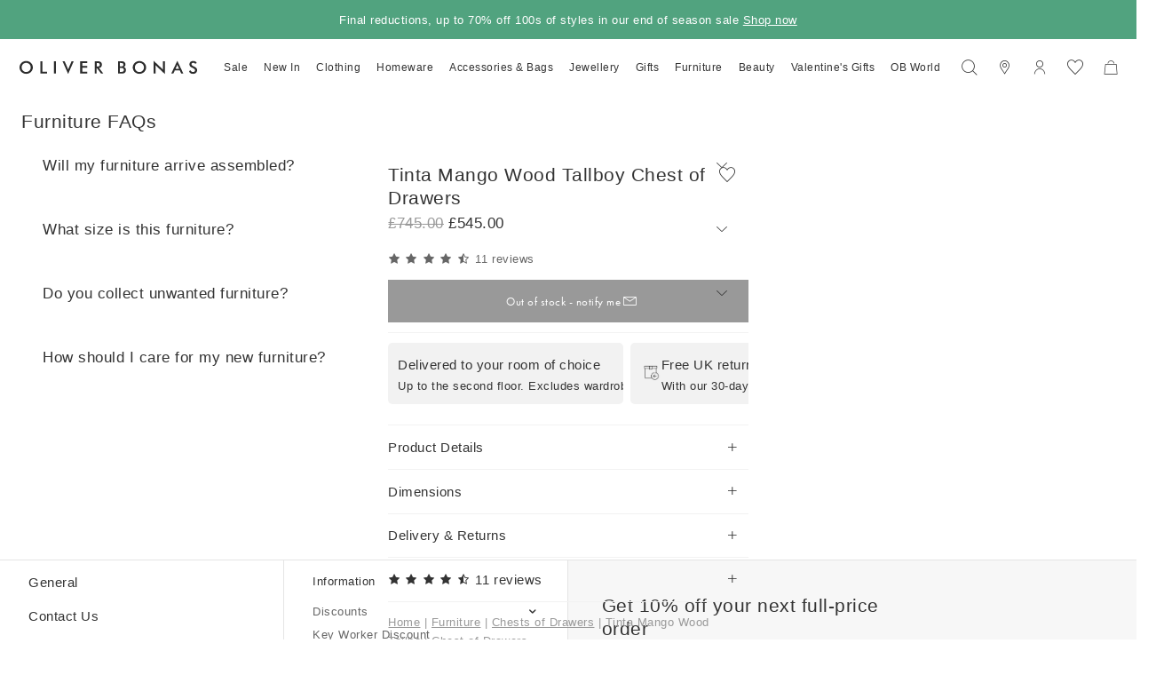

--- FILE ---
content_type: text/html
request_url: https://www.oliverbonas.com/furniture/tinta-mango-wood-tallboy-chest-of-drawers-355062
body_size: 98406
content:
<!DOCTYPE html><!--

  _______                      _____
 |__   __|              ___   / ____|
    | | ___  _ __ ___  ( _ ) | |     ___
    | |/ _ \| '_ ` _ \ / _ \/\ |    / _ \
    | | (_) | | | | | | (_>  < |___| (_) |
    |_|\___/|_| |_| |_|\___/\/\_____\___(_)

  Made by Tom&Co.
  www.tomandco.uk

--><html lang="en-gb" class="app-root is-sticky-up-root promo-bar-open-root" data-beasties-container><head><title ssr="true" ctx="df" class="ng-star-inserted">Tinta Mango Wood Tallboy Chest of Drawers | Oliver Bonas</title><meta id="df-meta-Content-Language" name="Content-Language" content="en_GB" ssr="true" ctx="df" class="ng-star-inserted"><meta id="df-meta-robots" name="robots" content="INDEX,FOLLOW" ssr="true" ctx="df" class="ng-star-inserted"><meta id="df-meta-description" name="description" content="Inspired by traditional furniture shapes and the pattern of vintage woven fabric, the Tinta collection is an elegant combination of texture and tone, with each piece expertly made by hand. Soft curved edges and fluted details have been created by exploring new technologies, while mango wood gives our chest of drawers a warm finish. Each gold handle has been hand-hammered to give a distinctive texture, and the fabric drawers have been screen printed with a Ikat-inspired OB print and applied to each drawer frame by hand. Indian cane adds another material to the mix, while the taller profile combines storage and dressing table into a space-saving solution. " ssr="true" ctx="df" class="ng-star-inserted"><meta id="df-meta-title" name="title" content="Tinta Mango Wood Tallboy Chest of Drawers | Oliver Bonas" ssr="true" ctx="df" class="ng-star-inserted"><meta id="df-meta-og-type" property="og:type" content="product" ssr="true" ctx="df" class="ng-star-inserted"><meta id="df-meta-og-title" property="og:title" content="Tinta Mango Wood Tallboy Chest of Drawers | Oliver Bonas" ssr="true" ctx="df" class="ng-star-inserted"><meta id="df-meta-og-description" property="og:description" content="Inspired by traditional furniture shapes and the pattern of vintage woven fabric, the Tinta collection is an elegant combination of texture and tone, with each piece expertly made by hand. Soft curved edges and fluted details have been created by exploring new technologies, while mango wood gives our chest of drawers a warm finish. Each gold handle has been hand-hammered to give a distinctive texture, and the fabric drawers have been screen printed with a Ikat-inspired OB print and applied to each drawer frame by hand. Indian cane adds another material to the mix, while the taller profile combines storage and dressing table into a space-saving solution. " ssr="true" ctx="df" class="ng-star-inserted"><meta id="df-meta-og-image" property="og:image" content="https://www.oliverbonas.com/static/media/catalog/product/1/6/1684940_2.jpg" ssr="true" ctx="df" class="ng-star-inserted"><meta id="df-meta-og-image-type" property="og:image:type" ssr="true" ctx="df" class="ng-star-inserted"><meta id="df-meta-og-image-width" property="og:image:width" ssr="true" ctx="df" class="ng-star-inserted"><meta id="df-meta-og-image-height" property="og:image:height" ssr="true" ctx="df" class="ng-star-inserted"><meta id="df-meta-og-url" property="og:url" content="https://www.oliverbonas.com/furniture/tinta-mango-wood-tallboy-chest-of-drawers-355062" ssr="true" ctx="df" class="ng-star-inserted"><meta id="df-meta-og-locale" property="og:locale" content="en_GB" ssr="true" ctx="df" class="ng-star-inserted"><meta id="df-meta-twitter-url" name="twitter:url" content="https://www.oliverbonas.com/furniture/tinta-mango-wood-tallboy-chest-of-drawers-355062" ssr="true" ctx="df" class="ng-star-inserted"><meta id="df-meta-twitter-title" name="twitter:title" content="Tinta Mango Wood Tallboy Chest of Drawers | Oliver Bonas" ssr="true" ctx="df" class="ng-star-inserted"><meta id="df-meta-twitter-description" name="twitter:description" content="Inspired by traditional furniture shapes and the pattern of vintage woven fabric, the Tinta collection is an elegant combination of texture and tone, with each piece expertly made by hand. Soft curved edges and fluted details have been created by exploring new technologies, while mango wood gives our chest of drawers a warm finish. Each gold handle has been hand-hammered to give a distinctive texture, and the fabric drawers have been screen printed with a Ikat-inspired OB print and applied to each drawer frame by hand. Indian cane adds another material to the mix, while the taller profile combines storage and dressing table into a space-saving solution. " ssr="true" ctx="df" class="ng-star-inserted"><meta id="df-meta-twitter-image" name="twitter:image" content="https://www.oliverbonas.com/static/media/catalog/product/1/6/1684940_2.jpg" ssr="true" ctx="df" class="ng-star-inserted"><meta id="df-meta-og-price-amount" property="og:price:amount" content="545" ssr="true" ctx="df" class="ng-star-inserted"><meta id="df-meta-og-price-standard-amount" property="og:price:standard_amount" content="745" ssr="true" ctx="df" class="ng-star-inserted"><meta id="df-meta-og-price-currency" property="og:price:currency" content="GBP" ssr="true" ctx="df" class="ng-star-inserted"><meta id="df-meta-og-availability" property="og:availability" content="oos" ssr="true" ctx="df" class="ng-star-inserted"><link id="canonical" rel="canonical" ssr="true" ctx="df" href="https://www.oliverbonas.com/furniture/tinta-mango-wood-tallboy-chest-of-drawers-355062" class="ng-star-inserted"><link rel="alternate" hreflang="x-default" href="https://www.oliverbonas.com/furniture/tinta-mango-wood-tallboy-chest-of-drawers-355062" ssr="true" ctx="df" class="ng-star-inserted"><link rel="alternate" hreflang="en-gb" href="https://www.oliverbonas.com/furniture/tinta-mango-wood-tallboy-chest-of-drawers-355062" ssr="true" ctx="df" class="ng-star-inserted"><meta id="df-meta-status-code" name="status-code" content="200" ssr="true" ctx="df" class="ng-star-inserted">
    <meta charset="utf-8">
    <meta name="viewport" content="width=device-width, initial-scale=1, maximum-scale=1">
    <base href="/">
    <link rel="icon" type="image/x-icon" href="assets/icons/favicon.ico">

    <!-- Fallback application metadata for legacy browsers -->
    <meta name="application-name" content="Oliver Bonas">
    <meta name="mobile-web-app-capable" content="yes">
    <meta name="apple-mobile-web-app-status-bar-style" content="black-translucent">
    <meta name="msapplication-TileColor" content="#ffffff">
    <meta name="theme-color" content="#ffffff">

    <link rel="dns-prefetch" href="https://use.typekit.net">
    <link rel="preconnect" href="https://use.typekit.net" crossorigin>
    <link rel="dns-prefetch" href="https://p.typekit.net">
    <link rel="preconnect" href="https://p.typekit.net" crossorigin>

    <!-- Preload critical Futura PT font files in order of usage frequency -->
    <!-- Regular 400 - MOST USED (body text, default weight) -->
    <link rel="preload" href="https://use.typekit.net/af/9b05f3/000000000000000000013365/27/l?primer=7cdcb44be4a7db8877ffa5c0007b8dd865b3bbc383831fe2ea177f62257a9191&amp;fvd=n4&amp;v=3" as="font" type="font/woff2" crossorigin fetchpriority="high">
    <!-- Bold 500 - SECOND MOST USED (headings, buttons) -->
    <link rel="preload" href="https://use.typekit.net/af/2cd6bf/00000000000000000001008f/27/l?primer=7cdcb44be4a7db8877ffa5c0007b8dd865b3bbc383831fe2ea177f62257a9191&amp;fvd=n5&amp;v=3" as="font" type="font/woff2" crossorigin fetchpriority="high">
    <!-- Light 300 - THIRD MOST USED (default heading weight) -->
    <link rel="preload" href="https://use.typekit.net/af/ae4f6c/000000000000000000010096/27/l?primer=7cdcb44be4a7db8877ffa5c0007b8dd865b3bbc383831fe2ea177f62257a9191&amp;fvd=n3&amp;v=3" as="font" type="font/woff2" crossorigin fetchpriority="low">
    <!-- Note: Italic fonts (400i, 500i) are not preloaded as they're unused in current CSS but available for CMS -->

    
<style>*,*:before,*:after{box-sizing:border-box}html,body,div,span,h1,h2,p,a,img,b,u,i,ul,li,form,label,footer,header,nav,button,input,select{margin:0;padding:0;border:0;font-size:inherit;font-family:inherit;font-weight:inherit;vertical-align:baseline;color:inherit;text-transform:none;outline:none;border-radius:0}footer,header,nav{display:block}body{line-height:1;margin:0}ul{list-style:none}html{-ms-text-size-adjust:100%;-webkit-text-size-adjust:100%}a{background-color:#0000;text-decoration:none;-webkit-text-decoration-skip:objects;cursor:pointer;outline:none}a:active,a:hover{outline:0}b{font-weight:inherit;font-weight:700}button,input{overflow:visible}button,select{text-transform:none}button{-webkit-appearance:button;cursor:pointer;background-color:#0000}button::-moz-focus-inner,input::-moz-focus-inner{border-style:none;padding:0}input,select{line-height:normal;outline:none;background-color:#0000;width:100%;background-image:none;background-clip:padding-box}input:focus,select:focus{box-shadow:none;outline:none}:root{--atomic-background-color-1:#333333;--atomic-background-color-2:#fa4731;--atomic-background-color-3:#10e895;--atomic-background-color-4:#e5e5e5;--atomic-background-color-5:#f2f2f2;--atomic-background-color-6:rgba(255, 255, 255, .9);--atomic-background-color-11:#333333;--atomic-background-color-12:#666666;--atomic-background-color-13:#999999;--atomic-background-color-21:#72ac96;--atomic-background-color-23:#FED8D8;--atomic-background-color-33:#F7F7F7;--atomic-background-color-34:#ECF4F1;--atomic-background-color-35:#FFEFEF;--atomic-background-color-36:#6C6AD9;--atomic-background-color-b:black;--atomic-background-color-w:white;--atomic-background-color-t:transparent;--atomic-background-color-default:white;--atomic-body-background-color:transparent;--atomic-body-color:#333333;--atomic-border-radius:0;--atomic-border-color-1:#333333;--atomic-border-color-2:#fa4731;--atomic-border-color-3:#10e895;--atomic-border-color-4:#e5e5e5;--atomic-border-color-5:#f2f2f2;--atomic-border-color-6:rgba(255, 255, 255, .9);--atomic-border-color-11:#333333;--atomic-border-color-12:#666666;--atomic-border-color-13:#999999;--atomic-border-color-21:#72ac96;--atomic-border-color-23:#FED8D8;--atomic-border-color-33:#F7F7F7;--atomic-border-color-34:#ECF4F1;--atomic-border-color-35:#FFEFEF;--atomic-border-color-36:#6C6AD9;--atomic-border-color-b:black;--atomic-border-color-w:white;--atomic-border-color-t:transparent;--atomic-border-color-default:#e5e5e5;--atomic-color-1:#333333;--atomic-color-2:#fa4731;--atomic-color-3:#10e895;--atomic-color-4:#e5e5e5;--atomic-color-5:#f2f2f2;--atomic-color-6:rgba(255, 255, 255, .9);--atomic-color-11:#333333;--atomic-color-12:#666666;--atomic-color-13:#999999;--atomic-color-21:#72ac96;--atomic-color-23:#FED8D8;--atomic-color-33:#F7F7F7;--atomic-color-34:#ECF4F1;--atomic-color-35:#FFEFEF;--atomic-color-36:#6C6AD9;--atomic-color-b:black;--atomic-color-w:white;--atomic-color-t:transparent;--atomic-font-family-1:"futura-pt", "Montserrat", "Trebuchet MS", Arial, sans-serif;--atomic-font-family-default:-apple-system, BlinkMacSystemFont, "Segoe UI", Roboto, "Helvetica Neue", Arial, sans-serif;--atomic-font-weight-light:300;--atomic-font-weight-regular:400;--atomic-font-weight-bold:500;--atomic-font-weight-thin:100;--atomic-font-weight-bolder:900}.size-x{--atomic-size: .4375rem}.icon-wishlist-thin:before,.icon-wishlist-fill:before,.icon-twitter:before,.icon-tiktok:before,.rate-full:before,.rate-half:before,.rate-empty:before,.icon-simple-search:before,.icon-share:before,.icon-plus-24:before,.icon-pinterest:before,.icon-media-grid:before,.icon-location:before,.icon-instagram:before,.icon-heart-right-fill:before,.icon-heart-left-fill:before,.icon-facebook:before,.icon-email:before,.icon-down:before,.icon-close:before,.icon-chevron-down-24:before,.icon-basket:before,.icon-arrow-forward:before,.icon-account-header:before{display:inline-block;font-family:var(--icons-font-family, icons);font-style:normal;font-variant:normal;font-weight:400;line-height:1em;width:1em;speak:none;text-align:center;text-decoration:inherit;text-transform:none;-webkit-font-smoothing:antialiased;-moz-osx-font-smoothing:grayscale}.icon-wishlist-thin:before{content:"\f104"}.icon-wishlist-fill:before{content:"\f105"}.icon-twitter:before{content:"\f108"}.icon-tiktok:before{content:"\f10a"}.rate-full:before{content:"\f10e"}.rate-half:before{content:"\f10f"}.rate-empty:before{content:"\f111"}.icon-simple-search:before{content:"\f113"}.icon-share:before{content:"\f115"}.icon-plus-24:before{content:"\f11d"}.icon-pinterest:before{content:"\f11f"}.icon-media-grid:before{content:"\f128"}.icon-location:before{content:"\f12d"}.icon-instagram:before{content:"\f131"}.icon-heart-right-fill:before{content:"\f135"}.icon-heart-left-fill:before{content:"\f136"}.icon-facebook:before{content:"\f13a"}.icon-email:before{content:"\f13c"}.icon-down:before{content:"\f13e"}.icon-close:before{content:"\f143"}.icon-chevron-down-24:before{content:"\f150"}.icon-basket:before{content:"\f156"}.icon-arrow-forward:before{content:"\f15a"}.icon-account-header:before{content:"\f15d"}.hide-up{position:relative;transform:translateZ(0);transition:margin-top .15s cubic-bezier(.4,0,.2,1)}.hide-up-container{position:relative;overflow:hidden}@keyframes backgroundPositionOut{0%{background-position:100% 100%}90%{opacity:1}to{background-position:0% 0%;opacity:0}}@keyframes backgroundPositionIn{0%{background-position:0% 0%;opacity:0}10%{opacity:1}to{background-position:100% 100%}}@layer theme{:root{--animation-timing-function-curve-1: cubic-bezier(.25, 1, .75, 1);--animation-timing-function-curve-2: cubic-bezier(.25, 0, .2, 1);--animation-timing-function-curve-3: cubic-bezier(.5, 0, .5, 1);--animation-timing-function-curve-1-out: cubic-bezier(1, .25, 1, .75);--animation-timing-function-curve-2-out: cubic-bezier(1, .25, .75, 1);--animation-timing-function-curve-3-out: cubic-bezier(.5, 0, .5, 1);--animation-duration-short: .25s;--animation-duration-medium: .5s;--animation-duration-long: 1s;--animation-duration-xlong: 1.5s;--animation-duration-xxlong: 3s;--animation-duration: var(--animation-duration-medium);--animation-delay: 0ms}}.animation-fade-in{opacity:0}.animation-reveal{position:relative}.animation-reveal:after{content:"";display:block;background:linear-gradient(135deg,#fff0,#fff 50% 100%);background-size:400% 400%;background-position:100% 100%;position:absolute;inset:0 0 0 auto;z-index:1;width:100%;pointer-events:none;animation-duration:var(--animation-duration, .25s);animation-timing-function:var(--animation-timing-function-curve-3);animation-fill-mode:forwards}.animation-reveal:not(.is-animate):after{animation-name:backgroundPositionIn}.animation-reveal.is-animate:after{animation-name:backgroundPositionOut}.sr-only{position:absolute;clip:rect(1px,1px,1px,1px);clip-path:inset(50%);width:1px;height:1px;overflow:hidden;padding:0;border:0;white-space:nowrap}.bg-col-5{background-color:var(--atomic-background-color-5, #f2f2f2)}.bg-col-33{background-color:var(--atomic-background-color-33, #F7F7F7)}.bg-col-35{background-color:var(--atomic-background-color-35, #FFEFEF)}.bg-col-w{background-color:var(--atomic-background-color-w, white)}.bg-col-t{background-color:var(--atomic-background-color-t, transparent)}.b-col-4{border-color:var(--atomic-border-color-4, #e5e5e5)}.b-col-5{border-color:var(--atomic-border-color-5, #f2f2f2)}.b-col-11{border-color:var(--atomic-border-color-11, #333333)}.b-a{border-width:1px;border-style:solid}.b-a:not(.b-col-1,.b-col-2,.b-col-3,.b-col-4,.b-col-5,.b-col-6,.b-col-11,.b-col-12,.b-col-13,.b-col-21,.b-col-23,.b-col-33,.b-col-34,.b-col-35,.b-col-36,.b-col-b,.b-col-w,.b-col-t){border-color:var(--atomic-border-color-default, #e5e5e5)}.b-t,.size-x .b-t-x{border-top-width:1px;border-top-style:solid}.b-t:not(.b-col-1,.b-col-2,.b-col-3,.b-col-4,.b-col-5,.b-col-6,.b-col-11,.b-col-12,.b-col-13,.b-col-21,.b-col-23,.b-col-33,.b-col-34,.b-col-35,.b-col-36,.b-col-b,.b-col-w,.b-col-t){border-top-color:var(--atomic-border-color-default, #e5e5e5)}.size-x .b-t-x:not(.b-col-1,.b-col-2,.b-col-3,.b-col-4,.b-col-5,.b-col-6,.b-col-11,.b-col-12,.b-col-13,.b-col-21,.b-col-23,.b-col-33,.b-col-34,.b-col-35,.b-col-36,.b-col-b,.b-col-w,.b-col-t){border-top-color:var(--atomic-border-color-default, #e5e5e5)}.b-r{border-right-width:1px;border-right-style:solid}.b-r:not(.b-col-1,.b-col-2,.b-col-3,.b-col-4,.b-col-5,.b-col-6,.b-col-11,.b-col-12,.b-col-13,.b-col-21,.b-col-23,.b-col-33,.b-col-34,.b-col-35,.b-col-36,.b-col-b,.b-col-w,.b-col-t){border-right-color:var(--atomic-border-color-default, #e5e5e5)}.b-b{border-bottom-width:1px;border-bottom-style:solid}.b-b:not(.b-col-1,.b-col-2,.b-col-3,.b-col-4,.b-col-5,.b-col-6,.b-col-11,.b-col-12,.b-col-13,.b-col-21,.b-col-23,.b-col-33,.b-col-34,.b-col-35,.b-col-36,.b-col-b,.b-col-w,.b-col-t){border-bottom-color:var(--atomic-border-color-default, #e5e5e5)}.b-l{border-left-width:1px;border-left-style:solid}.b-l:not(.b-col-1,.b-col-2,.b-col-3,.b-col-4,.b-col-5,.b-col-6,.b-col-11,.b-col-12,.b-col-13,.b-col-21,.b-col-23,.b-col-33,.b-col-34,.b-col-35,.b-col-36,.b-col-b,.b-col-w,.b-col-t){border-left-color:var(--atomic-border-color-default, #e5e5e5)}.b-radius-max{border-radius:9999px}.col-1{color:var(--atomic-color-1, #333333)}.col-1:before,.col-1:after{color:var(--atomic-color-1, #333333)}.col-2{color:var(--atomic-color-2, #fa4731)}.col-2:before,.col-2:after{color:var(--atomic-color-2, #fa4731)}.col-11{color:var(--atomic-color-11, #333333)}.col-11:before,.col-11:after{color:var(--atomic-color-11, #333333)}.col-12{color:var(--atomic-color-12, #666666)}.col-12:before,.col-12:after{color:var(--atomic-color-12, #666666)}.col-13{color:var(--atomic-color-13, #999999)}.col-13:before,.col-13:after{color:var(--atomic-color-13, #999999)}.col-21{color:var(--atomic-color-21, #72ac96)}.col-21:before,.col-21:after{color:var(--atomic-color-21, #72ac96)}.col-23{color:var(--atomic-color-23, #FED8D8)}.col-23:before,.col-23:after{color:var(--atomic-color-23, #FED8D8)}.col-b{color:var(--atomic-color-b, black)}.col-b:before,.col-b:after{color:var(--atomic-color-b, black)}.cursor-pointer{cursor:pointer}.cursor-wait{cursor:wait}.pe-none{pointer-events:none!important}.pe-auto{pointer-events:auto!important}.block{display:block}.inline{display:inline}.inline-block{display:inline-block}.va-m{vertical-align:middle}.no-wrap{white-space:nowrap}.hidden{visibility:hidden}.flex,.size-x .flex-x{display:flex!important}.inline-flex{display:inline-flex!important}.flex-column{display:flex!important;flex-direction:column}.flex-top{align-items:flex-start}.flex-middle{align-items:center}.flex-justify-left{justify-content:flex-start}.flex-justify-end{justify-content:flex-end}.flex-justify-center{justify-content:center}.flex-justify-between{justify-content:space-between}.flex-grow{flex-grow:1}.size-x .flex-x>.w-12{display:block}.size-x{--grid-gutter-size: 4px}.w-2{width:16.66%}.w-4{width:33.33%}.w-5{width:41.66%}.w-6{width:50%}.w-7{width:58.33%}.w-8{width:66.66%}.size-x .w-10-x{width:83.33%}.w-12{width:100%}.w-2,.w-4,.w-5,.w-6,.w-7,.w-7-m,.w-8,.w-8-s,.w-10-l,.w-10-x,.w-12,.w-12-s,.w-12-m{display:inline-block;vertical-align:top}.flex>.w-2,.flex>.w-4,.flex>.w-5,.flex>.w-6,.flex>.w-12,.flex-column>.w-12,.flex>.w-12-s,.flex>.w-12-m{display:block}.size-x .m-t{margin-top:1.75rem}.size-x .m-l{margin-left:1.75rem}.size-x .m-t-1{margin-top:.4375rem}.size-x .m-r-1{margin-right:.4375rem}.size-x .m-r-1-x{margin-right:.4375rem!important}.size-x .m-l-1{margin-left:.4375rem}.size-x .m-t-2{margin-top:.875rem}.size-x .m-r-2{margin-right:.875rem}.size-x .m-b-2{margin-bottom:.875rem}.size-x .m-l-2{margin-left:.875rem}.size-x .m-t-3{margin-top:1.3125rem}.size-x .m-b-3{margin-bottom:1.3125rem}.size-x .m-l-3{margin-left:1.3125rem}.size-x .m-t-6{margin-top:2.625rem}.size-x .m-l-6{margin-left:2.625rem}.size-x .m-b-7{margin-bottom:3.0625rem}.size-x .m-b-10{margin-bottom:4.375rem}.size-x .m-t-12{margin-top:5.25rem}.size-x .m-t--2{margin-top:-.875rem}.size-x .m-r-16{margin-right:7rem}.m-b-0{margin-bottom:0!important}.m-r--100{margin-right:-100%}.overflow-hidden{overflow:hidden}.overflow-y-auto{overflow-y:auto}.size-x .p-t{padding-top:1.75rem}.size-x .p-b{padding-bottom:1.75rem}.size-x .p-l{padding-left:1.75rem}.size-x .p-t-1{padding-top:.4375rem}.size-x .p-t-1-x{padding-top:.4375rem!important}.size-x .p-r-1{padding-right:.4375rem}.size-x .p-b-1{padding-bottom:.4375rem}.size-x .p-l-1{padding-left:.4375rem}.size-x .p-a-2{padding:.875rem}.size-x .p-t-2{padding-top:.875rem}.size-x .p-r-2{padding-right:.875rem}.size-x .p-b-2{padding-bottom:.875rem}.size-x .p-l-2{padding-left:.875rem}.size-x .p-t-3{padding-top:1.3125rem}.size-x .p-r-3{padding-right:1.3125rem}.size-x .p-r-3-x{padding-right:1.3125rem!important}.size-x .p-b-3{padding-bottom:1.3125rem}.size-x .p-l-3{padding-left:1.3125rem}.size-x .p-t-4-x{padding-top:1.75rem!important}.size-x .p-r-4{padding-right:1.75rem}.size-x .p-t-6{padding-top:2.625rem}.size-x .p-r-6{padding-right:2.625rem}.size-x .p-r-6-x{padding-right:2.625rem!important}.size-x .p-l-6{padding-left:2.625rem}.size-x .p-t-7{padding-top:3.0625rem}.size-x .p-l-7{padding-left:3.0625rem}.size-x .p-r-8{padding-right:3.5rem}.size-x .p-l-8{padding-left:3.5rem}.size-x .p-r-9{padding-right:3.9375rem}.size-x .p-l-9{padding-left:3.9375rem}.size-x .p-r-10{padding-right:4.375rem}.p-r-0{padding-right:0!important}.size-x .top-3{top:1.3125rem}.size-x .right-6{right:2.625rem}.size-x .right-7{right:3.0625rem}.top-0{top:0}.right-0{right:0}.bottom-0{bottom:0}.left-0{left:0}.z-1{z-index:1}.z-2{z-index:2}.z-3{z-index:3}.z-5{z-index:5}.z-7{z-index:7}.z-9{z-index:9}.z-10{z-index:10}.fill{position:absolute;inset:0;width:100%;height:100%}.pos-relative{position:relative}.pos-absolute,.size-x .pos-absolute-x{position:absolute}.pos-fixed{position:fixed}.pos-center{margin-left:auto;margin-right:auto}.top-100{top:100%}.top-50{top:50%;transform:translateY(-50%)}body.size-x{font-size:clamp(16px,var(--vw, 1vw) * .8333333333,17.6px)}.fs-3{font-size:.79em}.fs-4{font-size:.89em}.fs-5{font-size:1em}.fs-6{font-size:1.13em}.fs-9{font-size:1.6em}.fw-bold{font-weight:var(--atomic-typography-font-weight-bold, 500)}.lh-3{line-height:1.6rem}.left{text-align:left}.center,.ta-center{text-align:center}.right{text-align:right}.underline{text-decoration:underline}.line-through{text-decoration:line-through}.truncate{overflow:hidden;text-overflow:ellipsis;white-space:nowrap}.b-radius-max{border-radius:9999px!important}.ratio-1-1{position:relative}@supports (aspect-ratio: 1/1){.ratio-1-1{aspect-ratio:100/100}}@supports not (aspect-ratio: 1/1){.ratio-1-1:before{display:block;width:100%;content:"";padding-top:100%}}.ratio-4-5{position:relative}@supports (aspect-ratio: 1/1){.ratio-4-5{aspect-ratio:100/125}}@supports not (aspect-ratio: 1/1){.ratio-4-5:before{display:block;width:100%;content:"";padding-top:125%}}body{background-color:var(--atomic-body-background-color, );color:var(--atomic-body-color, );font-family:futura-pt,Montserrat,Trebuchet MS,Arial,sans-serif;transition:opacity .15s cubic-bezier(.4,0,.2,1)}body .page-content{display:block;min-height:600px}.size-x .wrap,.wrap{width:100%;max-width:2504px;margin-left:auto;margin-right:auto}.size-x .wrap{padding-right:1.75rem;padding-left:1.75rem}.icon-wishlist-thin:before,.icon-wishlist-fill:before,.icon-twitter:before,.icon-tiktok:before,.rate-full:before,.rate-half:before,.rate-empty:before,.icon-simple-search:before,.icon-share:before,.icon-plus-24:before,.icon-pinterest:before,.icon-media-grid:before,.icon-location:before,.icon-instagram:before,.icon-heart-right-fill:before,.icon-heart-left-fill:before,.icon-facebook:before,.icon-email:before,.icon-down:before,.icon-close:before,.icon-chevron-down-24:before,.icon-basket:before,.icon-arrow-forward:before,.icon-account-header:before{display:inline-block;font-family:var(--icons-font-family, icons-collections-pwa);font-style:normal;font-variant:normal;font-weight:400;line-height:1em;width:1em;speak:none;text-align:center;text-decoration:inherit;text-transform:none;-webkit-font-smoothing:antialiased;-moz-osx-font-smoothing:grayscale}@font-face{font-family:icons;src:url(/assets/fonts/icons/build/0e765af078687ee06dac1e97e21a9632/icons.woff2) format("woff2");font-weight:400;font-style:normal;font-display:swap}@font-face{font-family:icons-collections-pwa;src:url(/assets/fonts/icons/collections-pwa/icons-collections-pwa.woff2?91410e806eaf86ff320651e4aa956ce6) format("woff2");font-weight:400;font-style:normal;font-display:swap}:root{--icons-font-family: icons}.icon-wishlist-thin:before{content:"\f104"}.icon-wishlist-fill:before{content:"\f105"}.icon-twitter:before{content:"\f108"}.icon-tiktok:before{content:"\f10a"}.rate-full:before{content:"\f10e"}.rate-half:before{content:"\f10f"}.rate-empty:before{content:"\f111"}.icon-simple-search:before{content:"\f113"}.icon-share:before{content:"\f115"}.icon-plus-24:before{content:"\f11d"}.icon-pinterest:before{content:"\f11f"}.icon-media-grid:before{content:"\f128"}.icon-location:before{content:"\f12d"}.icon-instagram:before{content:"\f131"}.icon-heart-right-fill:before{content:"\f135"}.icon-heart-left-fill:before{content:"\f136"}.icon-facebook:before{content:"\f13a"}.icon-email:before{content:"\f13c"}.icon-down:before{content:"\f13e"}.icon-close:before{content:"\f143"}.icon-chevron-down-24:before{content:"\f150"}.icon-basket:before{content:"\f156"}.icon-arrow-forward:before{content:"\f15a"}.icon-account-header:before{content:"\f15d"}@font-face{font-display:swap;font-family:futura-pt;font-stretch:normal;font-style:normal;font-weight:400;src:url(https://use.typekit.net/af/9b05f3/000000000000000000013365/27/l?primer=7cdcb44be4a7db8877ffa5c0007b8dd865b3bbc383831fe2ea177f62257a9191&fvd=n4&v=3) format("woff2")}@font-face{font-display:swap;font-family:futura-pt;font-stretch:normal;font-style:normal;font-weight:500;src:url(https://use.typekit.net/af/2cd6bf/00000000000000000001008f/27/l?primer=7cdcb44be4a7db8877ffa5c0007b8dd865b3bbc383831fe2ea177f62257a9191&fvd=n5&v=3) format("woff2")}@font-face{font-display:swap;font-family:futura-pt;font-stretch:normal;font-style:normal;font-weight:300;src:url(https://use.typekit.net/af/ae4f6c/000000000000000000010096/27/l?primer=7cdcb44be4a7db8877ffa5c0007b8dd865b3bbc383831fe2ea177f62257a9191&fvd=n3&v=3) format("woff2")}@font-face{font-display:swap;font-family:futura-pt;font-stretch:normal;font-style:italic;font-weight:500;src:url(https://use.typekit.net/af/1eb35a/000000000000000000010090/27/l?primer=7cdcb44be4a7db8877ffa5c0007b8dd865b3bbc383831fe2ea177f62257a9191&fvd=i5&v=3) format("woff2")}@font-face{font-display:swap;font-family:futura-pt;font-stretch:normal;font-style:italic;font-weight:400;src:url(https://use.typekit.net/af/cf3e4e/000000000000000000010095/27/l?primer=7cdcb44be4a7db8877ffa5c0007b8dd865b3bbc383831fe2ea177f62257a9191&fvd=i4&v=3) format("woff2")}.rate-empty,.rate-half,.rate-full{display:inline-block;font-family:var(--icons-font-family, icons);font-style:normal;font-variant:normal;font-weight:400;line-height:1em;width:1em;speak:none;text-align:center;text-decoration:inherit;text-transform:none;-webkit-font-smoothing:antialiased;-moz-osx-font-smoothing:grayscale;margin-right:.5em}:root{--atomic-base-size: 7px;--page-header-height: 64px;--page-header-transition: .5s ease;--page-header-transition-duration: .5s;--promo-bar-height: 49px}html{overflow:hidden;width:100%;-webkit-overflow-scrolling:touch}body{font-family:Montserrat,Trebuchet MS,Arial,sans-serif}body:not(.promo-bar-open){--promo-bar-height: 0px}.app-root{display:block;overflow:overline;overflow:hidden auto;width:100%;height:calc(var(--vh, 1vh) * 100);scrollbar-gutter:stable}.ng-hide:not(.ng-hide-animate){display:none!important}.visually-hidden{padding:0;margin:-1px;overflow:hidden;clip:rect(0 0 0 0);border:0;width:1px;height:1px;position:absolute!important;width:1px!important;height:1px!important}.h-100,.height-100{height:100%}.h2,.h2-bold{font-size:21px;letter-spacing:.5px;line-height:26px}.h2-bold{font-weight:500}.h3-bold{font-size:19px;letter-spacing:.5px;line-height:23px}.h3-bold{font-weight:500}.s1{font-size:15px;font-weight:500;letter-spacing:.5px;line-height:27px}.s2{font-size:13px;font-weight:500;letter-spacing:.5px;line-height:25px}.p1{font-size:15px;letter-spacing:.5px;line-height:24px;font-weight:400}.p2{font-size:13px;letter-spacing:.5px;line-height:21px;font-weight:400}.c1{font-size:11px;letter-spacing:.5px;line-height:15px;font-weight:400}.df-image:not([srcset*="."]):not([src*="."]){opacity:0}.button{vertical-align:middle;-webkit-user-select:none;user-select:none;border:1px solid;border-radius:0;font-family:futura-pt,Montserrat,Trebuchet MS,Arial,sans-serif;font-size:1em;line-height:1;text-align:center;text-decoration:none;touch-action:manipulation;appearance:none;outline:none;cursor:pointer;transition:background-color .15s ease-in-out,border-color .15s ease-in-out,color .15s ease-in-out;height:48px;padding:0 48px;line-height:48px\	;background-color:#333;border-color:#333;color:#fff}.button:not(button){display:inline-flex!important;display:inline-block\	;align-items:center;justify-content:center}.is-not-touchy .button:hover{background-color:#333;border-color:#333;color:#fff}.button:not(.busy):not(.is-busy) .button__busy{position:absolute!important;padding:0;margin:-1px;overflow:hidden;clip:rect(0 0 0 0);border:0;width:1px;height:1px}button:disabled{cursor:default;pointer-events:none}.button{vertical-align:middle;-webkit-user-select:none;user-select:none;border:1px solid;border-radius:0;font-family:futura-pt,Montserrat,Trebuchet MS,Arial,sans-serif;font-size:1em;line-height:1;text-align:center;text-decoration:none;touch-action:manipulation;appearance:none;outline:none;cursor:pointer;transition:background-color .15s ease-in-out,border-color .15s ease-in-out,color .15s ease-in-out;height:48px;padding:0 48px;line-height:48px\	;background-color:#333;border-color:#333;color:#fff}.button:not(button){display:inline-flex!important;display:inline-block\	;align-items:center;justify-content:center}.is-not-touchy .button:hover{background-color:#333;border-color:#333;color:#fff}.button:disabled{cursor:default!important;opacity:.5!important;pointer-events:none!important;background-color:#f2f2f2;border-color:#f2f2f2;color:#999}.button:not(.busy):not(.is-busy) .button__busy{position:absolute!important;padding:0;margin:-1px;overflow:hidden;clip:rect(0 0 0 0);border:0;width:1px;height:1px}.button,.is-not-touchy .button:hover{background-color:#333;border-color:#333;color:#fff}.button:disabled{cursor:default!important;opacity:.5!important;pointer-events:none!important;background-color:#f2f2f2;border-color:#f2f2f2;color:#999}.button{padding-right:24px!important;padding-left:24px!important;transition-duration:.15s;transition-property:background-color,border-color,color,box-shadow;transition-timing-function:ease-in-out}.button .button__body,.button:not(action)>span{font-size:13px;letter-spacing:.5px}.button:disabled{opacity:1!important}.button-inline{touch-action:manipulation;appearance:none;outline:none;cursor:pointer;transition:background-color .15s ease-in-out,border-color .15s ease-in-out,color .15s ease-in-out;color:inherit}.button-inline:hover{color:inherit}.button-inline:focus{color:inherit}.button-inline:active{color:inherit}.button-inline:disabled{cursor:default!important;opacity:.5!important;pointer-events:none!important;color:inherit}.button-inline .button__busy{position:absolute!important;padding:0;margin:-1px;overflow:hidden;clip:rect(0 0 0 0);border:0;width:1px;height:1px}.button-inline,.button-inline:hover{color:#333}.button-inline:focus{color:#333}.button-inline:active{color:#333}.button-inline:disabled{cursor:default!important;opacity:.5!important;pointer-events:none!important;color:#333}.button-inline{position:relative;display:inline-block;text-align:left;text-decoration:none}.button-inline:hover:not(.busy,.is-busy):not(.has-icon):before{background-color:#333;opacity:1}.button-inline:focus:not(.busy,.is-busy):not(.has-icon):before{background-color:#333;opacity:1}.button-inline:active:not(.busy,.is-busy):not(.has-icon):before{background-color:#333;opacity:1}.button-inline:disabled:before{background-color:#333}.button-inline:not(.has-icon):before{position:absolute;z-index:1;bottom:-4px;left:0;width:100%;height:1px;background-color:#333;content:"";opacity:0;pointer-events:none;transition:background-color .15s ease-in}.button-inline .button__body,.button-inline>span{font-size:15px;font-weight:500;letter-spacing:.5px}.button-inline:not(.no-fs) .button__body,.button-inline:not(.no-fs)>span{font-size:15px}.payment-logos{display:flex}.payment-logos>div{display:inline-block;background-position:center;background-repeat:no-repeat;background-size:contain}.payment-logos .logo-applepay{width:4em;height:2em;background-image:url(/assets/images/apple-pay-logo.svg)}.payment-logos .logo-visa{width:4em;height:2em;background-image:url(/assets/images/logo-visa.png)}.payment-logos .logo-maestro{width:4em;height:2em;background-image:url(/assets/images/logo-maestro.png)}.payment-logos .logo-mc{width:4em;height:2em;background-image:url(/assets/images/logo-mastercard.png)}.payment-logos .logo-ae{width:4em;height:2em;background-image:url(/assets/images/american-express.svg)}.payment-logos .logo-paypal{width:4em;height:2em;background-image:url(/assets/images/logo-paypal.png)}.flag-dim{display:inline-block;width:24px;height:24px;background-position:center;background-size:cover}.flag-gb{background-image:url(/assets/images/uk-flag.svg)}.flag-ie{background-image:url(/assets/images/ue-flag.svg)}.mui-input{position:relative;display:block;padding-top:1.2em}.mui-input:before{right:0}.mui-input:after{position:absolute;bottom:0;left:50%;display:block;width:0;height:2px;background-color:#999;content:"";transition-duration:.25s;transition-property:width,left;transition-timing-function:ease-in-out}.mui-input.is-not-empty select~label,.mui-input input:focus~label,.mui-input select:focus~label{top:0;color:#666;font-size:.79em;height:24px;line-height:1}.mui-input input::-ms-clear{display:none}.mui-input input,.mui-input select{padding-right:0;padding-left:0;border-width:0 0 1px;border-radius:0}.mui-input input::placeholder,.mui-input select::placeholder{opacity:0;transition-duration:.15s;transition-property:opacity;transition-timing-function:ease-in-out}.mui-input input[required]~label:after{display:inline-block;margin-left:1px;color:#fa4731;content:"*"}.mui-input input[required]:focus~label:after{color:#fa4731}.mui-input input:focus,.mui-input select:focus{box-shadow:none!important}.mui-input:not(.has-label) select{line-height:1!important}.mui-input label{position:absolute;z-index:2;top:1.2em;left:0;display:flex;overflow:hidden;align-items:center;padding-bottom:0;color:#999;font-family:-apple-system,BlinkMacSystemFont,Segoe UI,Roboto,Helvetica Neue,Arial,sans-serif;font-size:1em;pointer-events:none;text-overflow:ellipsis;transition-duration:.15s;transition-property:top,height,line-height,font-size,color;transition-timing-function:ease-in-out;white-space:nowrap;height:48px;line-height:48px}.mui-input.is-not-empty select::placeholder{opacity:1;transition-delay:.15s}.mui-input input,.mui-input select{border-color:#e5e5e5}.mui-input{padding-top:1.375em}.mui-input:after{display:none}.mui-input input,.mui-input select{overflow:auto;padding:0 1em;border-width:1px;border-radius:8px;font-family:futura-pt,Montserrat,Trebuchet MS,Arial,sans-serif;font-size:.9375rem;letter-spacing:.5px;line-height:1.5rem}.mui-input input:hover,.mui-input select:hover{border-color:#666}.mui-input .input,.mui-input .select{height:48px}.mui-input select{background-image:url(/assets/images/arrow-down.svg);background-position:right .7em center;background-repeat:no-repeat;background-size:1.5em}.mui-input input::placeholder{color:#999}.mui-input label{top:1.7em;left:.95rem;height:48px;padding:0 .25rem;font-family:futura-pt;font-size:.8125rem;letter-spacing:.03125rem;line-height:1.3125rem;transition-property:top,left,height,line-height,font-size,color,background-color}.mui-input.is-not-empty label{top:1.2em!important;background-color:#fff}validation{display:block;padding-top:.6em;color:#fa4731!important;font-size:.7em}.checkbox{display:inline-block;position:relative;padding-left:1.5em;padding-left:1.875rem}.checkbox label{display:inline-block;cursor:pointer}.checkbox input{position:absolute!important;padding:0;margin:-1px;overflow:hidden;clip:rect(0 0 0 0);border:0;width:1px;height:1px}.checkbox [class^=icon-]{border:1px solid #666;cursor:pointer;display:inline-block;position:absolute;height:1em;left:0;top:0;width:1em}.checkbox [class^=icon-]{top:50%;width:1.125rem;height:1.125rem;border-color:#999;border-radius:2px;background:#fff;transform:translate3d(0,-50%,0)}.input{appearance:none;display:inline-block;padding:0 .5em;border:1px solid;transition:background-color .15s ease-in-out,border-color .15s ease-in-out,color .15s ease-in-out;font-family:futura-pt,Montserrat,Trebuchet MS,Arial,sans-serif;font-size:.85em;vertical-align:middle;outline:none}.input{background-color:#fff}.input{border-color:#999}.input{color:#333}.input:disabled{cursor:default!important;opacity:.5!important;pointer-events:none!important}.input{height:48px;line-height:48px}.select{appearance:none;display:inline-block;padding:0 .5em;border:1px solid;transition:background-color .15s ease-in-out,border-color .15s ease-in-out,color .15s ease-in-out;font-family:futura-pt,Montserrat,Trebuchet MS,Arial,sans-serif;font-size:.85em;vertical-align:middle;outline:none}.select{background-color:#fff}.select{border-color:#999}.select{color:#333}.select:disabled{cursor:default!important;opacity:.5!important;pointer-events:none!important}.select{background-image:url("data:image/svg+xml;charset=utf8,%3Csvg xmlns='http://www.w3.org/2000/svg' viewBox='0 0 4 5'%3E%3Cpath fill='%23000000' d='M2 0L0 2h4zm0 5L0 3h4z'/%3E%3C/svg%3E")}.select{background-repeat:no-repeat;background-position:right .35em center;background-size:.6em .75em;padding-right:1em}.select::-ms-expand{display:none}.select{height:48px;line-height:48px}.select:not([multiple]):not([size]){background-color:#fff}.select:not([multiple]):not([size]){border-color:#999}.select:not([multiple]):not([size]){color:#333}.select:not([multiple]):not([size]):disabled{cursor:default!important;opacity:.5!important;pointer-events:none!important}.form-size-1 .select{appearance:none;display:inline-block;padding:0 .5em;border:1px solid;transition:background-color .15s ease-in-out,border-color .15s ease-in-out,color .15s ease-in-out;font-family:futura-pt,Montserrat,Trebuchet MS,Arial,sans-serif;font-size:.85em;vertical-align:middle;outline:none}.form-size-1 .select{height:48px;line-height:48px}.form-size-1 .select{height:40px;line-height:40px}.form-size-1 .select{background-color:#fff}.form-size-1 .select{border-color:#999}.form-size-1 .select{color:#333}.form-size-1 .select:disabled{cursor:default!important;opacity:.5!important;pointer-events:none!important}.select{height:3rem!important;padding:0 1em!important;background:#0000;background-image:url(/assets/images/arrow-down.svg);background-position:right .5em center;background-repeat:no-repeat;background-size:1.5em}.link{cursor:pointer;transition:color .15s ease-in-out;appearance:none;outline:none;color:#333}.link:focus{outline:1px solid rgba(0,0,0,0)}.link.underline{text-decoration:underline}.link-2{cursor:pointer;transition:color .15s ease-in-out;appearance:none;outline:none;color:#999}.link-2:focus{outline:1px solid rgba(0,0,0,0)}minibasket{width:100%;opacity:1;transform:translate(0);transition-property:transform,opacity;transition:.15s ease-in-out}.size-x minibasket{width:25em}minibasket.ng-hide{opacity:0;visibility:hidden;transform:translate(100%)}.main-overlay{position:fixed;z-index:-1;background-color:#0000;inset:0 9999px 0 -9999px;opacity:0;transition:z-index 0s .75s,right 0s .75s,left 0s .75s,background-color .3s ease}.pswp{--pswp-zoom-allowed-cursor: url(/assets/images/cursor-plus.svg)}.pswp__top-bar{pointer-events:none}.custom-scrollbar{overflow:auto;overflow:overlay}.custom-scrollbar::-webkit-scrollbar{width:.75rem;height:.3rem;position:fixed}.custom-scrollbar::-webkit-scrollbar-track{background-color:none;border:0 none rgba(0,0,0,0);border-radius:1px}.custom-scrollbar::-webkit-scrollbar-track:hover{background:none}.custom-scrollbar::-webkit-scrollbar-track:active{background:none}.custom-scrollbar::-webkit-scrollbar-thumb{border:0 none rgba(0,0,0,0);border-radius:5px;-webkit-transition:background 1s ease;transition:background 1s ease;background-color:#72ac96}.custom-scrollbar::-webkit-scrollbar-thumb:hover{background:#72ac96}.custom-scrollbar::-webkit-scrollbar-thumb:active{background:#72ac96}.custom-scrollbar::-webkit-scrollbar-button{height:0;width:0}.custom-scrollbar::-webkit-scrollbar-corner{background:#0000}</style><link rel="stylesheet" href="/build/86fc830f788a3b39/styles.css" media="print" onload="this.media='all'"><noscript><link rel="stylesheet" href="/build/86fc830f788a3b39/styles.css"></noscript><link rel="preload" href="/assets/fonts/icons/build/0e765af078687ee06dac1e97e21a9632/icons.woff2" as="font" crossorigin><link rel="preload" href="/assets/fonts/icons/collections-pwa/icons-collections-pwa.woff2" as="font" crossorigin><link rel="preload" href="https://use.typekit.net/af/9b05f3/000000000000000000013365/27/l" as="font" crossorigin><link rel="preload" href="https://use.typekit.net/af/2cd6bf/00000000000000000001008f/27/l" as="font" crossorigin><link rel="preload" href="https://use.typekit.net/af/ae4f6c/000000000000000000010096/27/l" as="font" crossorigin><link rel="preload" href="https://use.typekit.net/af/1eb35a/000000000000000000010090/27/l" as="font" crossorigin><link rel="preload" href="https://use.typekit.net/af/cf3e4e/000000000000000000010095/27/l" as="font" crossorigin>





      <style type="text/css">
     /* IE10+ CSS styles go here */
    @media all and (-ms-high-contrast: none), (-ms-high-contrast: active) {
      .ie-message{
            display:block !important;
            line-height:1.5em;
            padding:2em;
            text-align:center;
      }
     }
    </style>
<style ng-app-id="ng">.icmsHiddenComponent {
  margin: 0 !important;
  padding: 0 !important;
}

.icmsHiddenComponent > *:not(icms-component-placeholder) {
  display: none !important;
}
/*# sourceMappingURL=[data-uri] */</style><style ng-app-id="ng">[_nghost-ng-c4101336267] {
                height: inherit;
            }
        
/*# sourceMappingURL=[data-uri] */</style><style ng-app-id="ng">[_nghost-ng-c2842119689] {
  position: relative;
  display: block;
  min-height: 100vh;
  background-color: var(--atomic-body-background-color, transparent);
}

@supports (height: 100svh) {
  [_nghost-ng-c2842119689] {
    min-height: 100svh;
  }
}
[_nghost-ng-c2842119689]   .page-wrapper[_ngcontent-ng-c2842119689] {
  position: relative;
  overflow: clip;
}

[_nghost-ng-c2842119689]   .page-content[_ngcontent-ng-c2842119689] {
  min-height: calc(100vh - var(--element-height-page-header, 80px) - var(--element-height-promo-bar, 0px) - var(--element-height-page-footer-wrapper, 150px));
}

@supports (height: 100svh) {
  [_nghost-ng-c2842119689]   .page-content[_ngcontent-ng-c2842119689] {
    min-height: calc(100svh - var(--element-height-page-header, 80px) - var(--element-height-promo-bar, 0px) - var(--element-height-page-footer-wrapper, 150px));
  }
}
.size-s   [_nghost-ng-c2842119689]   .page-content[_ngcontent-ng-c2842119689] {
  min-height: calc(100vh - var(--element-height-page-header, 80px) - var(--element-height-promo-bar, 0px) - min(var(--element-height-page-footer-wrapper, 0px), 150px));
}

@supports (height: 100svh) {
  .size-s   [_nghost-ng-c2842119689]   .page-content[_ngcontent-ng-c2842119689] {
    min-height: calc(100svh - var(--element-height-page-header, 80px) - var(--element-height-promo-bar, 0px) - min(var(--element-height-page-footer-wrapper, 0px), 150px));
  }
}
/*# sourceMappingURL=[data-uri] */</style><style ng-app-id="ng">.app-busy {
  position: fixed;
  left: 0;
  top: 0;
  bottom: 0;
  right: 0;
  z-index: 9999;
  cursor: progress;
  display: flex;
  align-items: center;
  justify-content: center;
  -webkit-backdrop-filter: blur(1px);
          backdrop-filter: blur(1px);
  background-color: rgba(255, 255, 255, 0.15);
}
/*# sourceMappingURL=[data-uri] */</style><style ng-app-id="ng">



.icon-youtube[_ngcontent-ng-c4212733528]::before, 
.icon-x[_ngcontent-ng-c4212733528]::before, 
.icon-wishlist[_ngcontent-ng-c4212733528]::before, 
.icon-wishlist-thin[_ngcontent-ng-c4212733528]::before, 
.icon-wishlist-fill[_ngcontent-ng-c4212733528]::before, 
.icon-up[_ngcontent-ng-c4212733528]::before, 
.icon-unmute[_ngcontent-ng-c4212733528]::before, 
.icon-twitter[_ngcontent-ng-c4212733528]::before, 
.icon-trash[_ngcontent-ng-c4212733528]::before, 
.icon-tiktok[_ngcontent-ng-c4212733528]::before, 
.icon-tick[_ngcontent-ng-c4212733528]::before, 
.icon-thick[_ngcontent-ng-c4212733528]::before, 
.icon-stores[_ngcontent-ng-c4212733528]::before, 
.icon-star[_ngcontent-ng-c4212733528]::before, 
.icon-star-half[_ngcontent-ng-c4212733528]::before, 
.icon-star-fill[_ngcontent-ng-c4212733528]::before, 
.icon-star-empty[_ngcontent-ng-c4212733528]::before, 
.icon-size-guide[_ngcontent-ng-c4212733528]::before, 
.icon-simple-search[_ngcontent-ng-c4212733528]::before, 
.icon-shop[_ngcontent-ng-c4212733528]::before, 
.icon-share[_ngcontent-ng-c4212733528]::before, 
.icon-secure-lock[_ngcontent-ng-c4212733528]::before, 
.icon-search[_ngcontent-ng-c4212733528]::before, 
.icon-right[_ngcontent-ng-c4212733528]::before, 
.icon-quote[_ngcontent-ng-c4212733528]::before, 
.icon-question[_ngcontent-ng-c4212733528]::before, 
.icon-plus[_ngcontent-ng-c4212733528]::before, 
.icon-plus-thin[_ngcontent-ng-c4212733528]::before, 
.icon-plus-24[_ngcontent-ng-c4212733528]::before, 
.icon-play[_ngcontent-ng-c4212733528]::before, 
.icon-pinterest[_ngcontent-ng-c4212733528]::before, 
.icon-phone[_ngcontent-ng-c4212733528]::before, 
.icon-percent[_ngcontent-ng-c4212733528]::before, 
.icon-pause[_ngcontent-ng-c4212733528]::before, 
.icon-ok[_ngcontent-ng-c4212733528]::before, 
.icon-no-shows[_ngcontent-ng-c4212733528]::before, 
.icon-mute[_ngcontent-ng-c4212733528]::before, 
.icon-minus[_ngcontent-ng-c4212733528]::before, 
.icon-menu[_ngcontent-ng-c4212733528]::before, 
.icon-media-grid[_ngcontent-ng-c4212733528]::before, 
.icon-media-carousel[_ngcontent-ng-c4212733528]::before, 
.icon-manifest[_ngcontent-ng-c4212733528]::before, 
.icon-login[_ngcontent-ng-c4212733528]::before, 
.icon-locator[_ngcontent-ng-c4212733528]::before, 
.icon-location[_ngcontent-ng-c4212733528]::before, 
.icon-location-fill[_ngcontent-ng-c4212733528]::before, 
.icon-location-arrow[_ngcontent-ng-c4212733528]::before, 
.icon-left[_ngcontent-ng-c4212733528]::before, 
.icon-instagram[_ngcontent-ng-c4212733528]::before, 
.icon-informations[_ngcontent-ng-c4212733528]::before, 
.icon-information[_ngcontent-ng-c4212733528]::before, 
.icon-info[_ngcontent-ng-c4212733528]::before, 
.icon-heart-right-fill[_ngcontent-ng-c4212733528]::before, 
.icon-heart-left-fill[_ngcontent-ng-c4212733528]::before, 
.icon-gift[_ngcontent-ng-c4212733528]::before, 
.icon-gift-24[_ngcontent-ng-c4212733528]::before, 
.icon-filter[_ngcontent-ng-c4212733528]::before, 
.icon-facebook[_ngcontent-ng-c4212733528]::before, 
.icon-empty-search[_ngcontent-ng-c4212733528]::before, 
.icon-email[_ngcontent-ng-c4212733528]::before, 
.icon-email-24[_ngcontent-ng-c4212733528]::before, 
.icon-down[_ngcontent-ng-c4212733528]::before, 
.icon-delivery[_ngcontent-ng-c4212733528]::before, 
.icon-cookies[_ngcontent-ng-c4212733528]::before, 
.icon-contact[_ngcontent-ng-c4212733528]::before, 
.icon-coin[_ngcontent-ng-c4212733528]::before, 
.icon-close[_ngcontent-ng-c4212733528]::before, 
.icon-close-thin[_ngcontent-ng-c4212733528]::before, 
.icon-close-circle[_ngcontent-ng-c4212733528]::before, 
.icon-close-24[_ngcontent-ng-c4212733528]::before, 
.icon-click-and-collect[_ngcontent-ng-c4212733528]::before, 
.icon-chevron-up[_ngcontent-ng-c4212733528]::before, 
.icon-chevron-up-24[_ngcontent-ng-c4212733528]::before, 
.icon-chevron-right[_ngcontent-ng-c4212733528]::before, 
.icon-chevron-right-24[_ngcontent-ng-c4212733528]::before, 
.icon-chevron-left[_ngcontent-ng-c4212733528]::before, 
.icon-chevron-left-24[_ngcontent-ng-c4212733528]::before, 
.icon-chevron-down[_ngcontent-ng-c4212733528]::before, 
.icon-chevron-down-smal[_ngcontent-ng-c4212733528]::before, 
.icon-chevron-down-24[_ngcontent-ng-c4212733528]::before, 
.icon-chat[_ngcontent-ng-c4212733528]::before, 
.icon-cards[_ngcontent-ng-c4212733528]::before, 
.icon-card[_ngcontent-ng-c4212733528]::before, 
.icon-cancel[_ngcontent-ng-c4212733528]::before, 
.icon-booking-in[_ngcontent-ng-c4212733528]::before, 
.icon-basket[_ngcontent-ng-c4212733528]::before, 
.icon-arrow-up[_ngcontent-ng-c4212733528]::before, 
.icon-arrow-right[_ngcontent-ng-c4212733528]::before, 
.icon-arrow-left[_ngcontent-ng-c4212733528]::before, 
.icon-arrow-forward[_ngcontent-ng-c4212733528]::before, 
.icon-add-account[_ngcontent-ng-c4212733528]::before, 
.icon-account[_ngcontent-ng-c4212733528]::before, 
.icon-account-header[_ngcontent-ng-c4212733528]::before, 
.icon-5-columns[_ngcontent-ng-c4212733528]::before, 
.icon-3-columns[_ngcontent-ng-c4212733528]::before, 
.icon-2-columns[_ngcontent-ng-c4212733528]::before, 
.icon-1-columns[_ngcontent-ng-c4212733528]::before {
  display: inline-block;
  font-family: var(--icons-font-family, icons);
  font-style: normal;
  font-variant: normal;
  font-weight: normal;
  line-height: 1em;
  width: 1em;
  speak: none;
  text-align: center;
  text-decoration: inherit;
  text-transform: none;
  -webkit-font-smoothing: antialiased;
  -moz-osx-font-smoothing: grayscale;
}

.icon-youtube[_ngcontent-ng-c4212733528]::before {
  content: "\f101";
}

.icon-x[_ngcontent-ng-c4212733528]::before {
  content: "\f102";
}

.icon-wishlist[_ngcontent-ng-c4212733528]::before {
  content: "\f103";
}

.icon-wishlist-thin[_ngcontent-ng-c4212733528]::before {
  content: "\f104";
}

.icon-wishlist-fill[_ngcontent-ng-c4212733528]::before {
  content: "\f105";
}

.icon-up[_ngcontent-ng-c4212733528]::before {
  content: "\f106";
}

.icon-unmute[_ngcontent-ng-c4212733528]::before {
  content: "\f107";
}

.icon-twitter[_ngcontent-ng-c4212733528]::before {
  content: "\f108";
}

.icon-trash[_ngcontent-ng-c4212733528]::before {
  content: "\f109";
}

.icon-tiktok[_ngcontent-ng-c4212733528]::before {
  content: "\f10a";
}

.icon-tick[_ngcontent-ng-c4212733528]::before {
  content: "\f10b";
}

.icon-thick[_ngcontent-ng-c4212733528]::before {
  content: "\f10c";
}

.icon-stores[_ngcontent-ng-c4212733528]::before {
  content: "\f10d";
}

.icon-star[_ngcontent-ng-c4212733528]::before {
  content: "\f10e";
}

.icon-star-half[_ngcontent-ng-c4212733528]::before {
  content: "\f10f";
}

.icon-star-fill[_ngcontent-ng-c4212733528]::before {
  content: "\f110";
}

.icon-star-empty[_ngcontent-ng-c4212733528]::before {
  content: "\f111";
}

.icon-size-guide[_ngcontent-ng-c4212733528]::before {
  content: "\f112";
}

.icon-simple-search[_ngcontent-ng-c4212733528]::before {
  content: "\f113";
}

.icon-shop[_ngcontent-ng-c4212733528]::before {
  content: "\f114";
}

.icon-share[_ngcontent-ng-c4212733528]::before {
  content: "\f115";
}

.icon-secure-lock[_ngcontent-ng-c4212733528]::before {
  content: "\f116";
}

.icon-search[_ngcontent-ng-c4212733528]::before {
  content: "\f117";
}

.icon-right[_ngcontent-ng-c4212733528]::before {
  content: "\f118";
}

.icon-quote[_ngcontent-ng-c4212733528]::before {
  content: "\f119";
}

.icon-question[_ngcontent-ng-c4212733528]::before {
  content: "\f11a";
}

.icon-plus[_ngcontent-ng-c4212733528]::before {
  content: "\f11b";
}

.icon-plus-thin[_ngcontent-ng-c4212733528]::before {
  content: "\f11c";
}

.icon-plus-24[_ngcontent-ng-c4212733528]::before {
  content: "\f11d";
}

.icon-play[_ngcontent-ng-c4212733528]::before {
  content: "\f11e";
}

.icon-pinterest[_ngcontent-ng-c4212733528]::before {
  content: "\f11f";
}

.icon-phone[_ngcontent-ng-c4212733528]::before {
  content: "\f120";
}

.icon-percent[_ngcontent-ng-c4212733528]::before {
  content: "\f121";
}

.icon-pause[_ngcontent-ng-c4212733528]::before {
  content: "\f122";
}

.icon-ok[_ngcontent-ng-c4212733528]::before {
  content: "\f123";
}

.icon-no-shows[_ngcontent-ng-c4212733528]::before {
  content: "\f124";
}

.icon-mute[_ngcontent-ng-c4212733528]::before {
  content: "\f125";
}

.icon-minus[_ngcontent-ng-c4212733528]::before {
  content: "\f126";
}

.icon-menu[_ngcontent-ng-c4212733528]::before {
  content: "\f127";
}

.icon-media-grid[_ngcontent-ng-c4212733528]::before {
  content: "\f128";
}

.icon-media-carousel[_ngcontent-ng-c4212733528]::before {
  content: "\f129";
}

.icon-manifest[_ngcontent-ng-c4212733528]::before {
  content: "\f12a";
}

.icon-login[_ngcontent-ng-c4212733528]::before {
  content: "\f12b";
}

.icon-locator[_ngcontent-ng-c4212733528]::before {
  content: "\f12c";
}

.icon-location[_ngcontent-ng-c4212733528]::before {
  content: "\f12d";
}

.icon-location-fill[_ngcontent-ng-c4212733528]::before {
  content: "\f12e";
}

.icon-location-arrow[_ngcontent-ng-c4212733528]::before {
  content: "\f12f";
}

.icon-left[_ngcontent-ng-c4212733528]::before {
  content: "\f130";
}

.icon-instagram[_ngcontent-ng-c4212733528]::before {
  content: "\f131";
}

.icon-informations[_ngcontent-ng-c4212733528]::before {
  content: "\f132";
}

.icon-information[_ngcontent-ng-c4212733528]::before {
  content: "\f133";
}

.icon-info[_ngcontent-ng-c4212733528]::before {
  content: "\f134";
}

.icon-heart-right-fill[_ngcontent-ng-c4212733528]::before {
  content: "\f135";
}

.icon-heart-left-fill[_ngcontent-ng-c4212733528]::before {
  content: "\f136";
}

.icon-gift[_ngcontent-ng-c4212733528]::before {
  content: "\f137";
}

.icon-gift-24[_ngcontent-ng-c4212733528]::before {
  content: "\f138";
}

.icon-filter[_ngcontent-ng-c4212733528]::before {
  content: "\f139";
}

.icon-facebook[_ngcontent-ng-c4212733528]::before {
  content: "\f13a";
}

.icon-empty-search[_ngcontent-ng-c4212733528]::before {
  content: "\f13b";
}

.icon-email[_ngcontent-ng-c4212733528]::before {
  content: "\f13c";
}

.icon-email-24[_ngcontent-ng-c4212733528]::before {
  content: "\f13d";
}

.icon-down[_ngcontent-ng-c4212733528]::before {
  content: "\f13e";
}

.icon-delivery[_ngcontent-ng-c4212733528]::before {
  content: "\f13f";
}

.icon-cookies[_ngcontent-ng-c4212733528]::before {
  content: "\f140";
}

.icon-contact[_ngcontent-ng-c4212733528]::before {
  content: "\f141";
}

.icon-coin[_ngcontent-ng-c4212733528]::before {
  content: "\f142";
}

.icon-close[_ngcontent-ng-c4212733528]::before {
  content: "\f143";
}

.icon-close-thin[_ngcontent-ng-c4212733528]::before {
  content: "\f144";
}

.icon-close-circle[_ngcontent-ng-c4212733528]::before {
  content: "\f145";
}

.icon-close-24[_ngcontent-ng-c4212733528]::before {
  content: "\f146";
}

.icon-click-and-collect[_ngcontent-ng-c4212733528]::before {
  content: "\f147";
}

.icon-chevron-up[_ngcontent-ng-c4212733528]::before {
  content: "\f148";
}

.icon-chevron-up-24[_ngcontent-ng-c4212733528]::before {
  content: "\f149";
}

.icon-chevron-right[_ngcontent-ng-c4212733528]::before {
  content: "\f14a";
}

.icon-chevron-right-24[_ngcontent-ng-c4212733528]::before {
  content: "\f14b";
}

.icon-chevron-left[_ngcontent-ng-c4212733528]::before {
  content: "\f14c";
}

.icon-chevron-left-24[_ngcontent-ng-c4212733528]::before {
  content: "\f14d";
}

.icon-chevron-down[_ngcontent-ng-c4212733528]::before {
  content: "\f14e";
}

.icon-chevron-down-smal[_ngcontent-ng-c4212733528]::before {
  content: "\f14f";
}

.icon-chevron-down-24[_ngcontent-ng-c4212733528]::before {
  content: "\f150";
}

.icon-chat[_ngcontent-ng-c4212733528]::before {
  content: "\f151";
}

.icon-cards[_ngcontent-ng-c4212733528]::before {
  content: "\f152";
}

.icon-card[_ngcontent-ng-c4212733528]::before {
  content: "\f153";
}

.icon-cancel[_ngcontent-ng-c4212733528]::before {
  content: "\f154";
}

.icon-booking-in[_ngcontent-ng-c4212733528]::before {
  content: "\f155";
}

.icon-basket[_ngcontent-ng-c4212733528]::before {
  content: "\f156";
}

.icon-arrow-up[_ngcontent-ng-c4212733528]::before {
  content: "\f157";
}

.icon-arrow-right[_ngcontent-ng-c4212733528]::before {
  content: "\f158";
}

.icon-arrow-left[_ngcontent-ng-c4212733528]::before {
  content: "\f159";
}

.icon-arrow-forward[_ngcontent-ng-c4212733528]::before {
  content: "\f15a";
}

.icon-add-account[_ngcontent-ng-c4212733528]::before {
  content: "\f15b";
}

.icon-account[_ngcontent-ng-c4212733528]::before {
  content: "\f15c";
}

.icon-account-header[_ngcontent-ng-c4212733528]::before {
  content: "\f15d";
}

.icon-5-columns[_ngcontent-ng-c4212733528]::before {
  content: "\f15e";
}

.icon-3-columns[_ngcontent-ng-c4212733528]::before {
  content: "\f15f";
}

.icon-2-columns[_ngcontent-ng-c4212733528]::before {
  content: "\f160";
}

.icon-1-columns[_ngcontent-ng-c4212733528]::before {
  content: "\f161";
}

[_nghost-ng-c4212733528]   sticky-free.is-sticky[_ngcontent-ng-c4212733528]   ._header[_ngcontent-ng-c4212733528] {
  background-color: #fff;
}

[_nghost-ng-c4212733528]   ._header[_ngcontent-ng-c4212733528] {
  display: block;
  transition: transform 0.45s ease;
}

[_nghost-ng-c4212733528]   ._header[_ngcontent-ng-c4212733528]:hover   ._header-inner[_ngcontent-ng-c4212733528] {
  background-color: #fff;
  transition: background-color 50ms ease-in 0ms;
}

[_nghost-ng-c4212733528]   ._header[_ngcontent-ng-c4212733528]:not(.page-header-transparent)   ._header-inner[_ngcontent-ng-c4212733528] {
  background-color: #fff;
}

[_nghost-ng-c4212733528]   ._header[_ngcontent-ng-c4212733528]:not(.page-header-transparent)   ._header-inner[_ngcontent-ng-c4212733528]   ._custom-search[_ngcontent-ng-c4212733528] {
  background-color: #fff;
}

[_nghost-ng-c4212733528]   ._header.is-meganav-open[_ngcontent-ng-c4212733528]   ._header-inner[_ngcontent-ng-c4212733528], .size-x.search-is-focus   [_nghost-ng-c4212733528]   ._header[_ngcontent-ng-c4212733528]   ._header-inner[_ngcontent-ng-c4212733528], .size-l.search-is-focus   [_nghost-ng-c4212733528]   ._header[_ngcontent-ng-c4212733528]   ._header-inner[_ngcontent-ng-c4212733528] {
  background-color: #fff;
  transition: background-color 50ms ease-in 0ms;
}

[_nghost-ng-c4212733528]   ._header.search-is-focus[_ngcontent-ng-c4212733528]   ._header-inner[_ngcontent-ng-c4212733528], .size-m.search-is-focus   [_nghost-ng-c4212733528]   ._header[_ngcontent-ng-c4212733528]   ._header-inner[_ngcontent-ng-c4212733528], .size-s.search-is-focus   [_nghost-ng-c4212733528]   ._header[_ngcontent-ng-c4212733528]   ._header-inner[_ngcontent-ng-c4212733528] {
  background-color: #fff !important;
}

[_nghost-ng-c4212733528]   ._header[_ngcontent-ng-c4212733528]   .icon-nav[_ngcontent-ng-c4212733528]   span[_ngcontent-ng-c4212733528] {
  transition: background-color var(--page-header-transition);
}

[_nghost-ng-c4212733528]   ._header-inner[_ngcontent-ng-c4212733528] {
  display: grid;
  align-items: center;
  background-color: transparent;
  grid-template-areas: "logo meganav icons" "navigation navigation navigation" "search search search";
  grid-template-columns: 1fr auto 5fr;
  grid-template-rows: 1fr;
  transition: background-color var(--page-header-transition), color var(--page-header-transition), opacity var(--page-header-transition);
}

.size-x   [_nghost-ng-c4212733528]   ._header-inner[_ngcontent-ng-c4212733528], .size-l   [_nghost-ng-c4212733528]   ._header-inner[_ngcontent-ng-c4212733528] {
  height: var(--page-header-height);
}

.size-s   [_nghost-ng-c4212733528]   ._header-inner[_ngcontent-ng-c4212733528], .size-m   [_nghost-ng-c4212733528]   ._header-inner[_ngcontent-ng-c4212733528] {
  grid-template-areas: "left-icons logo icons" "search search search";
  grid-template-columns: auto 1fr auto;
}

[_nghost-ng-c4212733528]   ._logo[_ngcontent-ng-c4212733528] {
  position: relative;
  z-index: 2;
  width: 153px;
  height: 14px;
  margin-right: 0.5rem;
  margin-left: 0.5rem;
  grid-area: logo;
}

.size-m   [_nghost-ng-c4212733528]   ._logo[_ngcontent-ng-c4212733528] {
  width: 180px;
  height: 20px;
  margin-right: 0.5rem;
  margin-left: 0.5rem;
}

.size-l   [_nghost-ng-c4212733528]   ._logo[_ngcontent-ng-c4212733528] {
  width: 200px;
  height: 22.219px;
  margin-right: 1.5rem;
  margin-left: 0;
}

.size-x   [_nghost-ng-c4212733528]   ._logo[_ngcontent-ng-c4212733528] {
  width: 240px;
  height: 26.656px;
  margin-right: 1.5rem;
  margin-left: 0;
}

[_nghost-ng-c4212733528]   ._icons[_ngcontent-ng-c4212733528] {
  grid-area: icons;
  display: flex;
  align-items: center;
  justify-content: flex-end;
  text-align: right;
  white-space: nowrap;
  height: 64px;
  margin-right: -0.875rem;
}

[_nghost-ng-c4212733528]   ._icons[_ngcontent-ng-c4212733528]   ._icon-search-close[_ngcontent-ng-c4212733528] {
  display: none;
}

.search-is-focus   [_nghost-ng-c4212733528]   ._icons[_ngcontent-ng-c4212733528]   ._icons[_ngcontent-ng-c4212733528] {
  pointer-events: none;
}

.search-is-focus   [_nghost-ng-c4212733528]   ._icons[_ngcontent-ng-c4212733528]   *[_ngcontent-ng-c4212733528]:not(._icon-search-close) {
  opacity: 0;
  pointer-events: none;
}

.search-is-focus   [_nghost-ng-c4212733528]   ._icons[_ngcontent-ng-c4212733528]   ._icon-search-close[_ngcontent-ng-c4212733528] {
  line-height: 1;
  display: inline-block;
}

.size-s   [_nghost-ng-c4212733528]   ._icons[_ngcontent-ng-c4212733528], .size-m   [_nghost-ng-c4212733528]   ._icons[_ngcontent-ng-c4212733528] {
  height: 48px;
  margin-right: -0.5rem;
}

[_nghost-ng-c4212733528]   ._icon[_ngcontent-ng-c4212733528] {
  display: inline-flex;
  align-items: center;
  justify-content: flex-end;
  padding: 8px;
  width: 40px;
  height: 40px;
  cursor: pointer;
}

[_nghost-ng-c4212733528]   ._icon[_ngcontent-ng-c4212733528]     [class^=icon-], 
[_nghost-ng-c4212733528]   ._icon[_ngcontent-ng-c4212733528]     [class*=" icon-"] {
  display: inline-flex;
  height: 24px;
  font-size: 24px;
}

[_nghost-ng-c4212733528]   ._icon[_ngcontent-ng-c4212733528]     > a, 
[_nghost-ng-c4212733528]   ._icon[_ngcontent-ng-c4212733528]     > a > .icon, 
[_nghost-ng-c4212733528]   ._icon[_ngcontent-ng-c4212733528]     > span:not(.sr-only), 
[_nghost-ng-c4212733528]   ._icon[_ngcontent-ng-c4212733528]     > span:not(.sr-only) > .icon {
  width: 24px;
  height: 24px;
}

[_nghost-ng-c4212733528]   ._icon.busy[_ngcontent-ng-c4212733528]   .icon-nav[_ngcontent-ng-c4212733528] {
  display: inline-block;
  font-family: var(--icons-font-family, icons);
  font-style: normal;
  font-variant: normal;
  font-weight: normal;
  line-height: 1em;
  width: 1em;
  speak: none;
  text-align: center;
  text-decoration: inherit;
  text-transform: none;
  -webkit-font-smoothing: antialiased;
  -moz-osx-font-smoothing: grayscale;
}

[_nghost-ng-c4212733528]   ._icon.busy[_ngcontent-ng-c4212733528]   .icon-nav[_ngcontent-ng-c4212733528]   span[_ngcontent-ng-c4212733528] {
  opacity: 0;
}

.size-s   [_nghost-ng-c4212733528]   ._icon[_ngcontent-ng-c4212733528], .size-m   [_nghost-ng-c4212733528]   ._icon[_ngcontent-ng-c4212733528] {
  padding: 5px;
  width: 34px;
  height: 34px;
}

[_nghost-ng-c4212733528]   meganav[_ngcontent-ng-c4212733528] {
  display: inline-block;
  grid-area: meganav;
}

body:not(.futura-pt-loaded):not(.futura-pt-failed)   [_nghost-ng-c4212733528]   meganav[_ngcontent-ng-c4212733528]     .p1 {
  font-size: 0.8rem;
}

[_nghost-ng-c4212733528]   meganav-content[_ngcontent-ng-c4212733528] {
  grid-area: navigation;
}

[_nghost-ng-c4212733528]   checkout-nav[_ngcontent-ng-c4212733528] {
  grid-area: meganav;
}

.size-s   [_nghost-ng-c4212733528]   checkout-nav[_ngcontent-ng-c4212733528], .size-m   [_nghost-ng-c4212733528]   checkout-nav[_ngcontent-ng-c4212733528] {
  grid-area: search;
}

[_nghost-ng-c4212733528]   search-header[_ngcontent-ng-c4212733528] {
  position: absolute;
  pointer-events: none;
}

@supports (-webkit-appearance: none) {
  [_nghost-ng-c4212733528]   search-header[_ngcontent-ng-c4212733528] {
    height: 100%;
    min-height: 100%;
  }
}
[_nghost-ng-c4212733528]   search-outlet[_ngcontent-ng-c4212733528] {
  grid-area: search;
}

[_nghost-ng-c4212733528]   ._custom-search[_ngcontent-ng-c4212733528] {
  grid-area: search;
}

.size-s   [_nghost-ng-c4212733528]   .icon-nav[_ngcontent-ng-c4212733528] {
  width: 18px !important;
  height: 17px !important;
}

.size-m   [_nghost-ng-c4212733528]   .icon-nav[_ngcontent-ng-c4212733528] {
  width: 14px !important;
  height: 21px !important;
}

[_nghost-ng-c4212733528]   ._meganav-button[_ngcontent-ng-c4212733528] {
  height: 25px;
  margin-left: 1.5em;
  grid-area: left-icons;
}

.size-s   [_nghost-ng-c4212733528]   ._meganav-button[_ngcontent-ng-c4212733528] {
  padding-right: 0.5rem;
  padding-left: 0.5rem;
  margin-left: -0.25rem;
}

.size-m   [_nghost-ng-c4212733528]   ._meganav-button[_ngcontent-ng-c4212733528] {
  margin-left: 0;
  margin-left: -0.25rem;
}

[_nghost-ng-c4212733528]   body.page-header-transparent[_nghost-ng-c4212733528]   ._header[_ngcontent-ng-c4212733528], body.page-header-transparent   [_nghost-ng-c4212733528]   ._header[_ngcontent-ng-c4212733528] {
  width: 100%;
  height: 0;
  float: left;
  transition: transform var(--page-header-transition), height 0ms ease 1000ms;
}

[_nghost-ng-c4212733528]   body.page-header-transparent.is-touchy:not(.search-is-focus)[_nghost-ng-c4212733528]   sticky-free[_ngcontent-ng-c4212733528]:not(.is-sticky)     ._header.page-header-light-mode:not(.is-meganav-open), body.page-header-transparent.is-touchy:not(.search-is-focus)   [_nghost-ng-c4212733528]   sticky-free[_ngcontent-ng-c4212733528]:not(.is-sticky)     ._header.page-header-light-mode:not(.is-meganav-open), body.page-header-transparent:not(.search-is-focus)   [_nghost-ng-c4212733528]:not(:hover)   sticky-free[_ngcontent-ng-c4212733528]:not(.is-sticky)     ._header.page-header-light-mode:not(.is-meganav-open) {
  color: #fff;
}

[_nghost-ng-c4212733528]   body.page-header-transparent.is-touchy:not(.search-is-focus)[_nghost-ng-c4212733528]   sticky-free[_ngcontent-ng-c4212733528]:not(.is-sticky)     ._header.page-header-light-mode:not(.is-meganav-open) .icon-nav span, body.page-header-transparent.is-touchy:not(.search-is-focus)   [_nghost-ng-c4212733528]   sticky-free[_ngcontent-ng-c4212733528]:not(.is-sticky)     ._header.page-header-light-mode:not(.is-meganav-open) .icon-nav span, body.page-header-transparent:not(.search-is-focus)   [_nghost-ng-c4212733528]:not(:hover)   sticky-free[_ngcontent-ng-c4212733528]:not(.is-sticky)     ._header.page-header-light-mode:not(.is-meganav-open) .icon-nav span {
  background-color: #fff;
}

[_nghost-ng-c4212733528]   body.page-header-transparent.is-touchy:not(.search-is-focus)[_nghost-ng-c4212733528]   sticky-free[_ngcontent-ng-c4212733528]:not(.is-sticky)     ._header.page-header-light-mode:not(.is-meganav-open) ._logo, body.page-header-transparent.is-touchy:not(.search-is-focus)   [_nghost-ng-c4212733528]   sticky-free[_ngcontent-ng-c4212733528]:not(.is-sticky)     ._header.page-header-light-mode:not(.is-meganav-open) ._logo, body.page-header-transparent:not(.search-is-focus)   [_nghost-ng-c4212733528]:not(:hover)   sticky-free[_ngcontent-ng-c4212733528]:not(.is-sticky)     ._header.page-header-light-mode:not(.is-meganav-open) ._logo {
  filter: brightness(0) invert(1);
}

[_nghost-ng-c4212733528]   body.page-header-transparent.is-touchy:not(.search-is-focus)[_nghost-ng-c4212733528]   sticky-free[_ngcontent-ng-c4212733528]:not(.is-sticky)     ._header:not(.is-meganav-open) ._header-inner, body.page-header-transparent.is-touchy:not(.search-is-focus)   [_nghost-ng-c4212733528]   sticky-free[_ngcontent-ng-c4212733528]:not(.is-sticky)     ._header:not(.is-meganav-open) ._header-inner, body.page-header-transparent:not(.search-is-focus)   [_nghost-ng-c4212733528]:not(:hover)   sticky-free[_ngcontent-ng-c4212733528]:not(.is-sticky)     ._header:not(.is-meganav-open) ._header-inner {
  background-color: transparent;
  transition: background-color var(--page-header-transition);
}

[_nghost-ng-c4212733528]   body.page-header-transparent.is-touchy:not(.search-is-focus)[_nghost-ng-c4212733528]   sticky-free[_ngcontent-ng-c4212733528]:not(.is-sticky)     ._header:not(.is-meganav-open) .icon-nav span, body.page-header-transparent.is-touchy:not(.search-is-focus)   [_nghost-ng-c4212733528]   sticky-free[_ngcontent-ng-c4212733528]:not(.is-sticky)     ._header:not(.is-meganav-open) .icon-nav span, body.page-header-transparent:not(.search-is-focus)   [_nghost-ng-c4212733528]:not(:hover)   sticky-free[_ngcontent-ng-c4212733528]:not(.is-sticky)     ._header:not(.is-meganav-open) .icon-nav span {
  background-color: #000;
  transition: background-color var(--page-header-transition);
}

@media (hover: hover) {
  [_nghost-ng-c4212733528]   body.page-header-transparent.is-touchy:not(.search-is-focus)[_nghost-ng-c4212733528]:hover   ._header-inner[_ngcontent-ng-c4212733528], body.page-header-transparent.is-touchy:not(.search-is-focus)   [_nghost-ng-c4212733528]:hover   ._header-inner[_ngcontent-ng-c4212733528], body.page-header-transparent:not(.search-is-focus)   [_nghost-ng-c4212733528]:not(:hover):hover   ._header-inner[_ngcontent-ng-c4212733528] {
    background-color: #fff;
  }
}
[_nghost-ng-c4212733528]   body.size-s.product-listing-filters:not(.is-scrolling-stopped)[_nghost-ng-c4212733528]   sticky-free.is-sticky.is-scroll-down[_ngcontent-ng-c4212733528]     ._header:not(.is-meganav-open), body.size-s.product-listing-filters:not(.is-scrolling-stopped)   [_nghost-ng-c4212733528]   sticky-free.is-sticky.is-scroll-down[_ngcontent-ng-c4212733528]     ._header:not(.is-meganav-open), 
[_nghost-ng-c4212733528]   body.size-m.product-listing-filters:not(.is-scrolling-stopped)[_nghost-ng-c4212733528]   sticky-free.is-sticky.is-scroll-down[_ngcontent-ng-c4212733528]     ._header:not(.is-meganav-open), body.size-m.product-listing-filters:not(.is-scrolling-stopped)   [_nghost-ng-c4212733528]   sticky-free.is-sticky.is-scroll-down[_ngcontent-ng-c4212733528]     ._header:not(.is-meganav-open), 
[_nghost-ng-c4212733528]   body.page-header-hide-up[_nghost-ng-c4212733528]   sticky-free.is-sticky.is-scroll-down[_ngcontent-ng-c4212733528]     ._header:not(.is-meganav-open), body.page-header-hide-up   [_nghost-ng-c4212733528]   sticky-free.is-sticky.is-scroll-down[_ngcontent-ng-c4212733528]     ._header:not(.is-meganav-open) {
  transform: translateY(calc(var(--element-height-page-header) * -1));
  transition: transform 0.8s ease;
}

[_nghost-ng-c4212733528]   body.block-scrolling-by-search[_nghost-ng-c4212733528]   sticky-free.is-sticky.is-scroll-down[_ngcontent-ng-c4212733528]     ._header:not(.is-meganav-open), body.block-scrolling-by-search   [_nghost-ng-c4212733528]   sticky-free.is-sticky.is-scroll-down[_ngcontent-ng-c4212733528]     ._header:not(.is-meganav-open) {
  transform: translateY(0) !important;
}

[_nghost-ng-c4212733528]   body.size-s:not(.is-sticky-up[_nghost-ng-c4212733528]   sticky-free.is-sticky[_ngcontent-ng-c4212733528]     ._header._enabled-search:not(.is-meganav-open), body.size-s:not(.is-sticky-up -shadowcsshost-no-combinator sticky-free.is-sticky   ._header._enabled-search:not(.is-meganav-open), .block-scrolling-by-search-shadowcsshost-no-combinator sticky-free.is-sticky   ._header._enabled-search:not(.is-meganav-open), .block-scrolling-by-search -shadowcsshost-no-combinator sticky-free.is-sticky   ._header._enabled-search:not(.is-meganav-open), .is-scrolling-stopped)-shadowcsshost-no-combinator sticky-free.is-sticky   ._header._enabled-search:not(.is-meganav-open), .is-scrolling-stopped) -shadowcsshost-no-combinator sticky-free.is-sticky   ._header._enabled-search:not(.is-meganav-open), 
[_nghost-ng-c4212733528]   body.size-m:not(.is-sticky-up[_nghost-ng-c4212733528]   sticky-free.is-sticky[_ngcontent-ng-c4212733528]     ._header._enabled-search:not(.is-meganav-open) , body.size-m:not(.is-sticky-up -shadowcsshost-no-combinator sticky-free.is-sticky   ._header._enabled-search:not(.is-meganav-open) , .block-scrolling-by-search-shadowcsshost-no-combinator sticky-free.is-sticky   ._header._enabled-search:not(.is-meganav-open) , .block-scrolling-by-search -shadowcsshost-no-combinator sticky-free.is-sticky   ._header._enabled-search:not(.is-meganav-open) , .is-scrolling-stopped)-shadowcsshost-no-combinator sticky-free.is-sticky   ._header._enabled-search:not(.is-meganav-open) , .is-scrolling-stopped) -shadowcsshost-no-combinator sticky-free.is-sticky   ._header._enabled-search:not(.is-meganav-open) {
  transform: translateY(-100%);
  transition: transform 0.5s ease;
}

[_nghost-ng-c4212733528]   body.size-s.is-sticky-up[_nghost-ng-c4212733528]   sticky-free.is-sticky[_ngcontent-ng-c4212733528]     ._header._enabled-search:not(.is-meganav-open), body.size-s.is-sticky-up   [_nghost-ng-c4212733528]   sticky-free.is-sticky[_ngcontent-ng-c4212733528]     ._header._enabled-search:not(.is-meganav-open), body.size-s.is-scrolling-stopped[_nghost-ng-c4212733528]   sticky-free.is-sticky[_ngcontent-ng-c4212733528]     ._header._enabled-search:not(.is-meganav-open), body.size-s.is-scrolling-stopped   [_nghost-ng-c4212733528]   sticky-free.is-sticky[_ngcontent-ng-c4212733528]     ._header._enabled-search:not(.is-meganav-open), 
[_nghost-ng-c4212733528]   body.size-m.is-sticky-up[_nghost-ng-c4212733528]   sticky-free.is-sticky[_ngcontent-ng-c4212733528]     ._header._enabled-search:not(.is-meganav-open), body.size-m.is-sticky-up   [_nghost-ng-c4212733528]   sticky-free.is-sticky[_ngcontent-ng-c4212733528]     ._header._enabled-search:not(.is-meganav-open), body.size-m.is-scrolling-stopped[_nghost-ng-c4212733528]   sticky-free.is-sticky[_ngcontent-ng-c4212733528]     ._header._enabled-search:not(.is-meganav-open), body.size-m.is-scrolling-stopped   [_nghost-ng-c4212733528]   sticky-free.is-sticky[_ngcontent-ng-c4212733528]     ._header._enabled-search:not(.is-meganav-open) {
  transform: translateY(0%);
  transition: transform 0.5s ease;
}

[_nghost-ng-c4212733528]   body[_ngcontent-ng-c4212733528]:not(.product-listing-filters)   ._header.page-header-transparent[_ngcontent-ng-c4212733528] {
  height: 0;
}

[_nghost-ng-c4212733528]   ._header-checkout[_ngcontent-ng-c4212733528] {
  border-bottom: 1px solid var(--atomic-border-color-34);
  box-shadow: 0 0 3px var(--atomic-color-5);
}

[_nghost-ng-c4212733528]   ._header-checkout[_ngcontent-ng-c4212733528]   ._header-inner[_ngcontent-ng-c4212733528] {
  grid-template-columns: 1fr auto 1fr;
}

.size-m   [_nghost-ng-c4212733528]   ._header-checkout[_ngcontent-ng-c4212733528]   ._header-inner[_ngcontent-ng-c4212733528], .size-s   [_nghost-ng-c4212733528]   ._header-checkout[_ngcontent-ng-c4212733528]   ._header-inner[_ngcontent-ng-c4212733528] {
  grid-template-columns: auto 2fr auto;
  justify-items: center;
}

.size-s   [_nghost-ng-c4212733528]   ._header-checkout[_ngcontent-ng-c4212733528]   ._basket-qty[_ngcontent-ng-c4212733528], .size-m   [_nghost-ng-c4212733528]   ._header-checkout[_ngcontent-ng-c4212733528]   ._basket-qty[_ngcontent-ng-c4212733528] {
  padding-right: 1rem;
  grid-area: icons;
}

.size-s   [_nghost-ng-c4212733528]   ._header-checkout[_ngcontent-ng-c4212733528]   ._icons[_ngcontent-ng-c4212733528], .size-m   [_nghost-ng-c4212733528]   ._header-checkout[_ngcontent-ng-c4212733528]   ._icons[_ngcontent-ng-c4212733528] {
  padding-top: 10px;
  padding-bottom: 10px;
  padding-left: 1rem;
  margin-right: 0;
  grid-area: left-icons;
}

[_nghost-ng-c4212733528]   wishlist-notice[_ngcontent-ng-c4212733528]   i[_ngcontent-ng-c4212733528] {
  top: 0.1875rem;
}

[_nghost-ng-c4212733528]   ._custom-input[_ngcontent-ng-c4212733528] {
  height: 36px;
  border: 1px solid var(--atomic-border-color-4);
  border-radius: 0.625rem;
  background-color: var(--atomic-background-color-33);
  transition: border-color 0.5s ease-in-out;
}

.page-header-transparent   [_nghost-ng-c4212733528]   ._custom-input[_ngcontent-ng-c4212733528] {
  border-color: var(--atomic-border-color-4);
  background-color: rgba(var(--atomic-background-color-33), 0.7);
}

.page-header-transparent.page-header-light-mode   [_nghost-ng-c4212733528]   ._custom-input[_ngcontent-ng-c4212733528] {
  border-color: #fff;
}

sticky-free.is-sticky   [_nghost-ng-c4212733528]   ._custom-input[_ngcontent-ng-c4212733528], body.size-s:not(.is-sticky-up)   sticky-free.is-sticky   [_nghost-ng-c4212733528]   ._custom-input[_ngcontent-ng-c4212733528] {
  border-color: var(--atomic-border-color-1);
}

[_nghost-ng-c4212733528]   ._search[_ngcontent-ng-c4212733528] {
  padding-left: 15px;
  top: 6px;
}

.size-s   [_nghost-ng-c4212733528]   ._search[_ngcontent-ng-c4212733528], .size-m   [_nghost-ng-c4212733528]   ._search[_ngcontent-ng-c4212733528] {
  padding-left: 12px;
}
/*# sourceMappingURL=[data-uri] */</style><style ng-app-id="ng">



[_nghost-ng-c3854005052] {
  position: fixed;
  top: 0;
  right: 0;
  bottom: 0;
  left: 0;
  display: block;
  background-color: rgba(51, 51, 51, 0.3);
  opacity: 0;
  overscroll-behavior: contain;
  pointer-events: none;
  transition: opacity 0.3s ease-in-out;
  will-change: opacity;
}

._visible[_nghost-ng-c3854005052] {
  opacity: 1;
  pointer-events: auto;
}
/*# sourceMappingURL=[data-uri] */</style><style ng-app-id="ng">/* Return value in `vw` for given base size */
/* Return value in `rem` for given base size */
/* Minibasket */
/* --- */
minibasket,
.shipping-method-tray,
.giftbox-tray {
  width: 100%;
  opacity: 1;
  transform: translateX(0);
  transition: 500ms ease-in-out;
  transition-property: transform, opacity;
}

.size-x minibasket, .size-l minibasket,
.size-x .shipping-method-tray,
.size-l .shipping-method-tray,
.size-x .giftbox-tray,
.size-l .giftbox-tray {
  width: 30rem;
}

minibasket.ng-hide,
.shipping-method-tray.ng-hide,
.giftbox-tray.ng-hide {
  opacity: 0;
  transform: translateX(100%);
  transition: 250ms ease-in-out;
  visibility: hidden;
}

.minibasket-height {
  max-height: 100vh;
}

.shipping-method-tray,
.giftbox-tray {
  z-index: 13;
}

._checkout-minibasket-item-title {
  opacity: 0.3;
}

._custom_wishlist {
  margin-bottom: 90px;
}

._custom-tab {
  box-shadow: 0 1px 2px 0 rgba(0, 0, 0, 0.05);
}

._custom-wishlist-scroll {
  max-height: calc(100vh - 10.2rem);
}
/*# sourceMappingURL=[data-uri] */</style><style ng-app-id="ng">[_nghost-ng-c3277339678] {
  display: block;
  overflow: visible;
}

.is-off[_nghost-ng-c3277339678]   .content[_ngcontent-ng-c3277339678] {
  position: unset;
}

.is-ready[_nghost-ng-c3277339678]   .inner[_ngcontent-ng-c3277339678] {
  height: 90000px;
}

.inner[_ngcontent-ng-c3277339678] {
  width: 100%;
  pointer-events: none;
}

.content[_ngcontent-ng-c3277339678] {
  position: sticky;
  z-index: var(--sticky-z-index, 8);
  top: var(--sticky-offset, 0px);
  pointer-events: all;
  transition: top var(--page-header-transition);
}

.dialog-open[_nghost-ng-c3277339678]   .content[_ngcontent-ng-c3277339678], .dialog-open   [_nghost-ng-c3277339678]   .content[_ngcontent-ng-c3277339678] {
  z-index: 7;
}
/*# sourceMappingURL=[data-uri] */</style><style ng-app-id="ng">[_nghost-ng-c1755991783] {
  position: relative;
  z-index: 9;
}

.dialog-open   [_nghost-ng-c1755991783] {
  z-index: 7;
}

.hide-up[_nghost-ng-c1755991783] {
  transition-duration: 1s;
  transition-timing-function: ease-in;
}

[_nghost-ng-c1755991783]   .slider-dots[_ngcontent-ng-c1755991783] {
  display: none;
}

[_nghost-ng-c1755991783]   ._slide[_ngcontent-ng-c1755991783] {
  position: relative;
  z-index: 0;
}

[_nghost-ng-c1755991783]   ._slide.current[_ngcontent-ng-c1755991783] {
  z-index: 1;
}

[_nghost-ng-c1755991783]   ._flowing-line[_ngcontent-ng-c1755991783] {
  position: absolute;
  top: 50%;
  display: block;
  overflow: hidden;
  width: 200%;
  animation: _ngcontent-ng-c1755991783_flowing var(--animation-duration, 20s) linear infinite;
  transform: translate(0, -50%);
}

[_nghost-ng-c1755991783]   ._flowing-line[_ngcontent-ng-c1755991783]:hover {
  animation-play-state: paused;
}

[_nghost-ng-c1755991783]   ._flowing-line[_ngcontent-ng-c1755991783]    > div[_ngcontent-ng-c1755991783] {
  width: 50%;
  float: left;
}

[_nghost-ng-c1755991783]   ._repeating-message[_ngcontent-ng-c1755991783] {
  white-space: nowrap;
}

[_nghost-ng-c1755991783]   ._repeating-message[_ngcontent-ng-c1755991783]   ._scrolling[_ngcontent-ng-c1755991783] {
  display: inline-block;
  padding-right: 2rem;
  animation: _ngcontent-ng-c1755991783_marquee var(--animation-duration, 5s) linear infinite;
}

[_nghost-ng-c1755991783]   ._repeating-message[_ngcontent-ng-c1755991783]:hover   ._scrolling[_ngcontent-ng-c1755991783] {
  animation-play-state: paused;
}

[_nghost-ng-c1755991783]   .icon-close[_ngcontent-ng-c1755991783] {
  display: inline-block;
  font-size: 14px;
  width: 14px;
  height: 14px;
}

.size-s   [_nghost-ng-c1755991783]   .icon-close[_ngcontent-ng-c1755991783] {
  font-size: 12px;
  width: 12px;
  height: 12px;
}

@keyframes _ngcontent-ng-c1755991783_flowing {
  0% {
    left: 0;
  }
  100% {
    left: -100%;
  }
}
@keyframes _ngcontent-ng-c1755991783_marquee {
  from {
    transform: translateX(0);
  }
  to {
    transform: translateX(-100%);
  }
}
/*# sourceMappingURL=[data-uri] */</style><link _ngcontent-ng-c4212733528 as="image" href="https://www.oliverbonas.com/static/cms/media/OB-Logo_Long-Dark-edit3.svg" rel="preload" fetchpriority="high" imagesrcset="https://www.oliverbonas.com/static/cms/media/OB-Logo_Long-Dark-edit3.svg 128w, https://www.oliverbonas.com/static/cms/media/OB-Logo_Long-Dark-edit3.svg 256w, https://www.oliverbonas.com/static/cms/media/OB-Logo_Long-Dark-edit3.svg 384w, https://www.oliverbonas.com/static/cms/media/OB-Logo_Long-Dark-edit3.svg 414w, https://www.oliverbonas.com/static/cms/media/OB-Logo_Long-Dark-edit3.svg 640w, https://www.oliverbonas.com/static/cms/media/OB-Logo_Long-Dark-edit3.svg 750w, https://www.oliverbonas.com/static/cms/media/OB-Logo_Long-Dark-edit3.svg 828w, https://www.oliverbonas.com/static/cms/media/OB-Logo_Long-Dark-edit3.svg 1080w, https://www.oliverbonas.com/static/cms/media/OB-Logo_Long-Dark-edit3.svg 1280w, https://www.oliverbonas.com/static/cms/media/OB-Logo_Long-Dark-edit3.svg 1366w, https://www.oliverbonas.com/static/cms/media/OB-Logo_Long-Dark-edit3.svg 1440w, https://www.oliverbonas.com/static/cms/media/OB-Logo_Long-Dark-edit3.svg 1600w, https://www.oliverbonas.com/static/cms/media/OB-Logo_Long-Dark-edit3.svg 1920w, https://www.oliverbonas.com/static/cms/media/OB-Logo_Long-Dark-edit3.svg 2560w"><style ng-app-id="ng">[_nghost-ng-c509151650]   .icon-wishlist-fill.will-animate[_ngcontent-ng-c509151650] {
  position: fixed;
  z-index: 11;
  top: var(--wishlist-icon-y, 0);
  left: var(--wishlist-icon-x, 0);
  pointer-events: none;
}

[_nghost-ng-c509151650]   .icon-wishlist-fill.will-animate.ng-hide[_ngcontent-ng-c509151650] {
  opacity: 0 !important;
}
/*# sourceMappingURL=[data-uri] */</style><style ng-app-id="ng">[bullet][_nghost-ng-c2375498124] {
  position: relative;
  line-height: 0.5;
}

[bullet][_nghost-ng-c2375498124]::after {
  position: absolute;
  top: 0;
  right: 0;
  display: inline-flex;
  width: 16px;
  height: 16px;
  align-items: center;
  justify-content: center;
  border-radius: 16px;
  background-color: var(--atomic-background-color-1, #000);
  color: #fff;
  content: attr(bullet);
  font-size: 11px;
  line-height: 16px;
  transition-duration: var(--page-header-transition-duration);
  transition-property: background-color, color;
}

[bullet].is-animate[_nghost-ng-c2375498124]::after {
  animation: _ngcontent-ng-c2375498124_animate-basket-qty 3s ease-in-out infinite;
}

@keyframes _ngcontent-ng-c2375498124_animate-basket-qty {
  0% {
    transform: translate3d(0, 0, 0);
  }
  42% {
    transform: translate3d(0, 0, 0);
  }
  45% {
    transform: translate3d(1px, -4px, 0) rotate(10deg);
  }
  48% {
    transform: translate3d(0, 0, 0);
  }
  50% {
    transform: translate3d(0, 2px, 0);
  }
  52% {
    transform: translate3d(0, 0, 0);
  }
  55% {
    transform: translate3d(-1px, -4px, 0) rotate(-10deg);
  }
  58% {
    transform: translate3d(0, 0, 0);
  }
  60% {
    transform: translate3d(0, 2px, 0);
  }
  62% {
    transform: translate3d(0, 0, 0);
  }
  100% {
    transform: translate3d(0, 0, 0);
  }
}
/*# sourceMappingURL=[data-uri] */</style><style ng-app-id="ng">



.meganav-item[_ngcontent-ng-c4023726139] {
  padding-right: 0.625rem;
  padding-left: 0.625rem;
}

.meganav-item[_ngcontent-ng-c4023726139]   href[_ngcontent-ng-c4023726139] {
  position: relative;
}

.meganav-item[_ngcontent-ng-c4023726139]   href[_ngcontent-ng-c4023726139]::after {
  position: absolute;
  right: 0;
  bottom: -0.125rem;
  left: 0;
  display: block;
  width: 0;
  height: 1px;
  background-color: currentcolor;
  content: "";
}

.meganav-item.is-active[_ngcontent-ng-c4023726139]   href[_ngcontent-ng-c4023726139]::after, .meganav-item[_ngcontent-ng-c4023726139]:hover   href[_ngcontent-ng-c4023726139]::after {
  width: 0;
  animation-delay: 0.1s;
  animation-duration: 0.4s;
  animation-fill-mode: forwards;
  animation-name: leftToRight;
  animation-timing-function: ease-in;
}
/*# sourceMappingURL=[data-uri] */</style><style ng-app-id="ng">[_nghost-ng-c4077653017] {
  display: block;
  overflow: hidden;
  width: 100%;
}

[_nghost-ng-c4077653017]   icms-admin-editor[_nghost-ng-c4077653017], icms-admin-editor   [_nghost-ng-c4077653017] {
  min-height: 100px;
}
/*# sourceMappingURL=[data-uri] */</style><style ng-app-id="ng">



[_nghost-ng-c3373013433]   ._wrapper[_ngcontent-ng-c3373013433] {
  margin-top: 0;
  transition: margin-top 0.3s ease-in-out;
  white-space: nowrap;
}

[_nghost-ng-c3373013433]   ._wrapper._hidden[_ngcontent-ng-c3373013433] {
  margin-top: calc(-1 * var(--element-height-meganav, 1000px));
}

[_nghost-ng-c3373013433]   ._area[_ngcontent-ng-c3373013433] {
  display: inline-block;
  width: 100%;
  max-height: calc(100vh - var(--element-height-page-header));
  margin-right: -100%;
  opacity: 1;
  transition: opacity 0.3s ease-in-out;
  transition-delay: 0;
  vertical-align: top;
  white-space: normal;
  will-change: opacity;
}

[_nghost-ng-c3373013433]   ._area[_ngcontent-ng-c3373013433]   ._content[_ngcontent-ng-c3373013433] {
  opacity: 1;
  transition: opacity 0.3s ease-in-out;
  transition-delay: 0;
  will-change: opacity;
}

[_nghost-ng-c3373013433]   ._area._hidden[_ngcontent-ng-c3373013433] {
  opacity: 0;
  pointer-events: none;
  transition-delay: 0.3s;
}

[_nghost-ng-c3373013433]   ._area._hidden[_ngcontent-ng-c3373013433]   ._content[_ngcontent-ng-c3373013433] {
  opacity: 0;
  transition-delay: 0;
}

[_nghost-ng-c3373013433]   .meganav-inner[_ngcontent-ng-c3373013433] {
  max-height: 62.5rem;
  opacity: 1;
  transition: max-height 0.8s ease-in-out 0.1s, opacity 0.2s 0.35s;
}

[_nghost-ng-c3373013433]   .meganav-item-animation[_ngcontent-ng-c3373013433] {
  max-width: 100%;
}

[_nghost-ng-c3373013433]   .meganav-inner.ng-hide[_ngcontent-ng-c3373013433], 
[_nghost-ng-c3373013433]   .meganav-item-animation.ng-hide[_ngcontent-ng-c3373013433] {
  max-width: 100%;
  opacity: 0;
  pointer-events: none;
}

[_nghost-ng-c3373013433]   .meganav-inner.ng-hide[_ngcontent-ng-c3373013433] {
  max-height: 0;
  opacity: 0;
  transition: max-height 0.25s ease-in-out 0.1s, opacity 0.2s 0.35s;
}
/*# sourceMappingURL=[data-uri] */</style><style ng-app-id="ng">



[_nghost-ng-c1467230958] {
  display: flex;
  width: 100%;
  justify-content: flex-end;
}

[_nghost-ng-c1467230958]   .search__bg[_ngcontent-ng-c1467230958] {
  position: absolute;
  z-index: 1;
  background-color: #fff;
  inset: 0;
  opacity: 0;
  pointer-events: none;
  transition: opacity 250ms ease-out 250ms;
}

.size-m   [_nghost-ng-c1467230958]   .search__bg[_ngcontent-ng-c1467230958], .size-s   [_nghost-ng-c1467230958]   .search__bg[_ngcontent-ng-c1467230958] {
  display: none;
}

[_nghost-ng-c1467230958]   .search__bg[_ngcontent-ng-c1467230958]::before {
  position: absolute;
  display: block;
  background-color: #fff;
  content: "";
  inset: 0;
  opacity: 0;
  transform: translateY(0%);
  transition: transform 0ms ease-out 500ms, opacity 250ms ease-out 250ms;
}

[_nghost-ng-c1467230958]   .search__icon[_ngcontent-ng-c1467230958] {
  display: flex;
  width: 3rem;
  height: 3rem;
  align-items: center;
  justify-content: center;
}

.size-x   [_nghost-ng-c1467230958]   .search__close[_ngcontent-ng-c1467230958], .size-l   [_nghost-ng-c1467230958]   .search__close[_ngcontent-ng-c1467230958] {
  opacity: 0;
  pointer-events: none;
  transition: opacity 0ms ease-out 0ms;
}

[_nghost-ng-c1467230958]   .search__typewrite[_ngcontent-ng-c1467230958] {
  opacity: 0;
  transition: opacity 50ms ease-out;
}

.size-m   [_nghost-ng-c1467230958]   .search__typewrite[_ngcontent-ng-c1467230958], .size-s   [_nghost-ng-c1467230958]   .search__typewrite[_ngcontent-ng-c1467230958] {
  opacity: 1;
}

[_nghost-ng-c1467230958]   .search__input[_ngcontent-ng-c1467230958] {
  z-index: 1;
  width: 0;
  margin-right: 0;
  margin-left: auto;
  opacity: 0;
  transform: translateX(0);
  transition: width 250ms ease-out, margin-right 250ms ease-out, opacity 50ms ease-out 200ms, transform 250ms ease-out;
}

.size-m   [_nghost-ng-c1467230958]   .search__input[_ngcontent-ng-c1467230958], .size-s   [_nghost-ng-c1467230958]   .search__input[_ngcontent-ng-c1467230958] {
  width: calc(100% - 1rem) !important;
  margin-left: 0 !important;
  opacity: 1;
  transform: translateX(0) !important;
}

[_nghost-ng-c1467230958]   .search__input[_ngcontent-ng-c1467230958]   .input[_ngcontent-ng-c1467230958] {
  height: 36px;
  padding: 0 0 0 50px;
  border-color: var(--atomic-background-color-4);
  border-radius: 0.625rem;
  background-color: var(--atomic-background-color-33);
  line-height: 36px;
  opacity: 0;
  transition: opacity 50ms ease-out, box-shadow 250ms linear;
}

[_nghost-ng-c1467230958]   .search__input[_ngcontent-ng-c1467230958]   .input[_ngcontent-ng-c1467230958]:focus {
  border-color: #72ac96;
  box-shadow: 0 0 0 2px #ECF4F1;
}

.size-m   [_nghost-ng-c1467230958]   .search__input[_ngcontent-ng-c1467230958]   .input[_ngcontent-ng-c1467230958], .size-s   [_nghost-ng-c1467230958]   .search__input[_ngcontent-ng-c1467230958]   .input[_ngcontent-ng-c1467230958] {
  height: 2.25rem;
  padding: 0 0 0 45px !important;
  line-height: 2.25rem;
  opacity: 1;
}

.search-is-focus   [_nghost-ng-c1467230958] {
  color: var(--atomic-color-1);
  pointer-events: auto;
}

.search-is-focus   [_nghost-ng-c1467230958]   .search__bg[_ngcontent-ng-c1467230958] {
  opacity: 1;
  pointer-events: auto;
  transition: opacity 100ms ease-in 20ms;
}

.search-is-focus   [_nghost-ng-c1467230958]   .search__bg[_ngcontent-ng-c1467230958]::before {
  opacity: 1;
  transform: translateY(-100%);
  transition: transform 0ms, opacity 0ms;
}

.search-is-focus   [_nghost-ng-c1467230958]   .search__typewrite[_ngcontent-ng-c1467230958] {
  opacity: 1;
  transition: opacity 250ms ease-in;
}

.search-is-focus   [_nghost-ng-c1467230958]   .search__input[_ngcontent-ng-c1467230958] {
  width: 39.125rem;
  margin-right: 50%;
  opacity: 1;
  transform: translateX(50%);
  transition: width 250ms ease-in, margin-right 250ms ease-in, opacity 10ms ease-in, transform 250ms ease-in;
}

.search-is-focus   [_nghost-ng-c1467230958]   .search__input[_ngcontent-ng-c1467230958]   .input[_ngcontent-ng-c1467230958] {
  height: 36px;
  padding: 0 0.5em 0 40px;
  opacity: 1;
  transition: opacity 50ms ease-in;
}

.search-is-focus   [_nghost-ng-c1467230958]   .search__close[_ngcontent-ng-c1467230958] {
  opacity: 1;
  pointer-events: auto;
  transition: opacity 250ms ease-in 250ms;
}

[_nghost-ng-c1467230958]   ._search[_ngcontent-ng-c1467230958], 
[_nghost-ng-c1467230958]   ._loading[_ngcontent-ng-c1467230958] {
  width: 40px;
}

.size-m   [_nghost-ng-c1467230958]   ._search[_ngcontent-ng-c1467230958], .size-s   [_nghost-ng-c1467230958]   ._search[_ngcontent-ng-c1467230958], 
.size-m   [_nghost-ng-c1467230958]   ._loading[_ngcontent-ng-c1467230958], 
.size-s   [_nghost-ng-c1467230958]   ._loading[_ngcontent-ng-c1467230958] {
  width: 45px;
}

.size-m   [_nghost-ng-c1467230958]   ._custom-search-bar[_ngcontent-ng-c1467230958], .size-s   [_nghost-ng-c1467230958]   ._custom-search-bar[_ngcontent-ng-c1467230958] {
  max-height: 60px;
  padding-bottom: 12px;
}
/*# sourceMappingURL=[data-uri] */</style><style ng-app-id="ng">[_nghost-ng-c2047601728] {
  display: block;
  position: relative;
}

._fullHight[_nghost-ng-c2047601728]     > icms-outlet-placeholder {
  height: 100%;
}
/*# sourceMappingURL=[data-uri] */</style><style ng-app-id="ng">/* Return value in `vw` for given base size */
/* Return value in `rem` for given base size */
.submenu-component {
  overflow: hidden;
  min-height: 3rem;
  max-height: calc(100vh - 4.25rem);
}

@supports (height: 100svh) {
  .submenu-component {
    max-height: calc(100svh - 4.25rem);
  }
}
.submenu-component > .wrap {
  overflow: hidden;
  overflow-y: auto;
  overflow-y: overlay;
}

.submenu-component__column {
  overflow: hidden;
}

.submenu-component__column.is-last {
  position: relative;
  padding-left: 3.875rem;
}

.submenu-component__column.is-last.has-background {
  overflow: visible;
}

.submenu-component__column.is-last .is-list {
  left: 3rem;
  padding-left: 0.5rem;
}

.submenu-component__bg {
  width: 1000px;
  width: 100vw;
}

.submenu-component__link > div {
  width: 3rem;
  height: 3rem;
}

.submenu-component__link > div > img {
  border-radius: 1.5rem;
}

.submenu-component__link > sup {
  position: relative;
  top: -0.3125rem;
}

.submenu-component__link-text {
  position: relative;
}

.submenu-component__link-text::after {
  position: absolute;
  right: 0;
  bottom: -0.125rem;
  left: 0;
  display: block;
  width: 0;
  height: 1px;
  background-color: currentcolor;
  content: "";
}

.link .submenu-component__link:hover .submenu-component__link-text::after {
  width: 0;
  animation-delay: 0.1s;
  animation-duration: 0.4s;
  animation-fill-mode: forwards;
  animation-name: leftToRight;
  animation-timing-function: ease-in;
}

.submenu-component__block {
  width: 100%;
  max-width: 15.125rem;
}

.submenu-component__block.has-one, .submenu-component__block.has-two, .submenu-component__block.colour__block {
  max-width: 13.75rem;
}

.submenu-component__block.has-two {
  column-gap: 2px !important;
}

.submenu-component__block .submenu-component__item {
  margin-bottom: 0.5rem;
}

.list-dots {
  width: 1.5rem;
  height: 1.5rem;
}

.animation-fade-in {
  display: block;
  animation-delay: calc(var(--product-inrow-index, 0) * 50ms);
  animation-duration: 0.5s;
  animation-fill-mode: forwards;
  animation-name: fadeIn;
  animation-timing-function: ease-in;
  opacity: 0;
}

.animation-block-movement {
  display: block;
  animation-delay: calc(var(--product-inrow-index, 0) * 80ms);
  animation-duration: 0.3s;
  animation-fill-mode: forwards;
  animation-name: custom;
  animation-timing-function: linear;
  opacity: 0;
}

@keyframes custom {
  0% {
    opacity: 0;
    transform: translateY(20px) scaleY(1.07);
    transform-origin: 50% 0;
  }
  100% {
    opacity: 1;
    transform: translateY(0) scaleY(1);
    transform-origin: 50% 0;
  }
}
/*# sourceMappingURL=[data-uri] */</style><style ng-app-id="ng">[_nghost-ng-c3268897228] {
  --promo-bar-header-height: var(--element-height-promo-bar, var(--promo-bar-height, 0px));
  --header-height: calc(var(--element-height-page-header-content, var(--page-header-height, 0px)) + var(--promo-bar-header-height, 0px));
  --diff-1: (var(--element-height-product-media, 0px) - var(--element-height-product-view-details, 0px)) / 2;
  --sticky-shift: calc(
      min(
          (var(--window-height, 0px) - var(--element-height-page-header-wrapper, 0px) - var(--element-height-product-view-details, 0px)) /
              2,
          var(--diff-1, 0px)
      )
  );
  --sticky-z-index: 7;
  --product-media-viewport-height: clamp(calc(740px - var(--header-height, 0px)), calc(100svh - var(--header-height, 0px)), 100svh);
  position: relative;
  display: block;
  width: 100%;
}

[_nghost-ng-c3268897228]   sticky-free[_ngcontent-ng-c3268897228]     .inner {
  height: calc(var(--element-height-product-media, 0px) - var(--diff-1, 0px)) !important;
}

[_nghost-ng-c3268897228]   ._media[_ngcontent-ng-c3268897228] {
  display: flex;
  justify-content: space-between;
  align-items: flex-start;
}

[_nghost-ng-c3268897228]   ._media[_ngcontent-ng-c3268897228]:not(._layout-grid)   product-layout-media[_ngcontent-ng-c3268897228] {
  width: clamp(33%, var(--product-media-viewport-height) * 4 / 5, 50%);
  min-width: clamp(33%, var(--product-media-viewport-height) * 4 / 5, 50%);
}

[_nghost-ng-c3268897228]   ._media[_ngcontent-ng-c3268897228]   product-layout-wishlist[_ngcontent-ng-c3268897228] {
  top: var(--header-height);
}

[_nghost-ng-c3268897228]   ._media[_ngcontent-ng-c3268897228]   ._details[_ngcontent-ng-c3268897228] {
  flex: 1 1 auto;
  width: auto;
  min-width: 0;
}

[_nghost-ng-c3268897228]   ._media[_ngcontent-ng-c3268897228]   ._details[_ngcontent-ng-c3268897228]    > div[_ngcontent-ng-c3268897228] {
  min-height: var(--product-media-viewport-height);
  max-height: 100%;
}

[_nghost-ng-c3268897228]   ._media[_ngcontent-ng-c3268897228]   ._details[_ngcontent-ng-c3268897228]   product-layout-details[_ngcontent-ng-c3268897228] {
  padding-top: 24px;
  padding-bottom: 24px;
}

[_nghost-ng-c3268897228]   .is-out-of-stock[_ngcontent-ng-c3268897228] {
  opacity: 0.5;
}

[_nghost-ng-c3268897228]   product-layout-add-to-basket-panel[_ngcontent-ng-c3268897228] {
  z-index: 7;
}

[_nghost-ng-c3268897228]   .size-l[_nghost-ng-c3268897228]   ._media[_ngcontent-ng-c3268897228]   ._details[_ngcontent-ng-c3268897228], .size-l   [_nghost-ng-c3268897228]   ._media[_ngcontent-ng-c3268897228]   ._details[_ngcontent-ng-c3268897228], 
[_nghost-ng-c3268897228]   .size-x[_nghost-ng-c3268897228]   ._media[_ngcontent-ng-c3268897228]   ._details[_ngcontent-ng-c3268897228], .size-x   [_nghost-ng-c3268897228]   ._media[_ngcontent-ng-c3268897228]   ._details[_ngcontent-ng-c3268897228] {
  display: flex;
  justify-content: center;
}

[_nghost-ng-c3268897228]   .size-l[_nghost-ng-c3268897228]   ._media[_ngcontent-ng-c3268897228]   ._details[_ngcontent-ng-c3268897228]   sticky-free[_ngcontent-ng-c3268897228], .size-l   [_nghost-ng-c3268897228]   ._media[_ngcontent-ng-c3268897228]   ._details[_ngcontent-ng-c3268897228]   sticky-free[_ngcontent-ng-c3268897228], 
[_nghost-ng-c3268897228]   .size-x[_nghost-ng-c3268897228]   ._media[_ngcontent-ng-c3268897228]   ._details[_ngcontent-ng-c3268897228]   sticky-free[_ngcontent-ng-c3268897228], .size-x   [_nghost-ng-c3268897228]   ._media[_ngcontent-ng-c3268897228]   ._details[_ngcontent-ng-c3268897228]   sticky-free[_ngcontent-ng-c3268897228] {
  max-width: 50vw;
}

[_nghost-ng-c3268897228]   .size-l[_nghost-ng-c3268897228]   ._layout-grid[_ngcontent-ng-c3268897228], .size-l   [_nghost-ng-c3268897228]   ._layout-grid[_ngcontent-ng-c3268897228], 
[_nghost-ng-c3268897228]   .size-x[_nghost-ng-c3268897228]   ._layout-grid[_ngcontent-ng-c3268897228], .size-x   [_nghost-ng-c3268897228]   ._layout-grid[_ngcontent-ng-c3268897228] {
  position: relative;
}

[_nghost-ng-c3268897228]   .size-l[_nghost-ng-c3268897228]   ._layout-grid[_ngcontent-ng-c3268897228]   product-layout-add-to-basket-panel[_ngcontent-ng-c3268897228], .size-l   [_nghost-ng-c3268897228]   ._layout-grid[_ngcontent-ng-c3268897228]   product-layout-add-to-basket-panel[_ngcontent-ng-c3268897228], 
[_nghost-ng-c3268897228]   .size-x[_nghost-ng-c3268897228]   ._layout-grid[_ngcontent-ng-c3268897228]   product-layout-add-to-basket-panel[_ngcontent-ng-c3268897228], .size-x   [_nghost-ng-c3268897228]   ._layout-grid[_ngcontent-ng-c3268897228]   product-layout-add-to-basket-panel[_ngcontent-ng-c3268897228] {
  position: absolute;
  right: 16px;
  bottom: auto;
  top: min(100svh - 28px - 42px - var(--element-height-page-header-wrapper, 0px) + var(--scrollTop, 0px), var(--element-height-product-media) - 42px - 28px);
  will-change: top;
  transition: top 250ms ease;
}

[_nghost-ng-c3268897228]   .size-m[_nghost-ng-c3268897228]   ._media[_ngcontent-ng-c3268897228]   product-layout-media[_ngcontent-ng-c3268897228], .size-m   [_nghost-ng-c3268897228]   ._media[_ngcontent-ng-c3268897228]   product-layout-media[_ngcontent-ng-c3268897228], 
[_nghost-ng-c3268897228]   .size-s[_nghost-ng-c3268897228]   ._media[_ngcontent-ng-c3268897228]   product-layout-media[_ngcontent-ng-c3268897228], .size-s   [_nghost-ng-c3268897228]   ._media[_ngcontent-ng-c3268897228]   product-layout-media[_ngcontent-ng-c3268897228] {
  width: 100%;
}

[_nghost-ng-c3268897228]   .size-m[_nghost-ng-c3268897228]   product-layout-add-to-basket-panel[_ngcontent-ng-c3268897228], .size-m   [_nghost-ng-c3268897228]   product-layout-add-to-basket-panel[_ngcontent-ng-c3268897228], 
[_nghost-ng-c3268897228]   .size-s[_nghost-ng-c3268897228]   product-layout-add-to-basket-panel[_ngcontent-ng-c3268897228], .size-s   [_nghost-ng-c3268897228]   product-layout-add-to-basket-panel[_ngcontent-ng-c3268897228] {
  position: fixed;
  right: 0;
  bottom: 0;
  left: 0;
}

[_nghost-ng-c3268897228]   .page-header-transparent[_nghost-ng-c3268897228]   ._details[_ngcontent-ng-c3268897228]   product-layout-details[_ngcontent-ng-c3268897228], .page-header-transparent   [_nghost-ng-c3268897228]   ._details[_ngcontent-ng-c3268897228]   product-layout-details[_ngcontent-ng-c3268897228] {
  padding-top: calc(24px + var(--header-height));
  padding-bottom: calc(24px + var(--header-height));
}
/*# sourceMappingURL=[data-uri] */</style><style ng-app-id="ng">[_nghost-ng-c802854239] {
  --swiper-pagination-right: auto;
  --swiper-pagination-left: 24px;
  --swiper-pagination-color: var(--atomic-background-color-1, #333);
  --swiper-pagination-bullet-inactive-color: var(--atomic-background-color-12, #999);
  --swiper-pagination-bullet-inactive-opacity: 1;
}

[_nghost-ng-c802854239]   ._icon[_ngcontent-ng-c802854239] {
  top: 0;
  width: 53px;
  height: 53px;
}

[_nghost-ng-c802854239]   ._icon[_ngcontent-ng-c802854239]   i[_ngcontent-ng-c802854239] {
  display: block;
  width: 29px;
  height: 29px;
  font-size: 29px;
  border-radius: 5px;
  background-color: #fff;
}

[_nghost-ng-c802854239]   ._placeholder[_ngcontent-ng-c802854239] {
  display: block;
  width: 100%;
  height: 100%;
  margin: 0 auto;
  overflow: hidden;
  white-space: nowrap;
}

[_nghost-ng-c802854239]   ._placeholder-slide[_ngcontent-ng-c802854239] {
  display: inline-flex;
  overflow: hidden;
  width: 100%;
  height: 100%;
  flex-direction: column;
}

[_nghost-ng-c802854239]   carousel.fill[_ngcontent-ng-c802854239]     swiper-container, [_nghost-ng-c802854239]   carousel.fill[_ngcontent-ng-c802854239]     swiper-container::part(container) {
  position: absolute;
  inset: 0;
}

[_nghost-ng-c802854239]   carousel.fill[_ngcontent-ng-c802854239]     swiper-container .swiper-slide {
  height: 100% !important;
}

[_nghost-ng-c802854239]   carousel.fill[_ngcontent-ng-c802854239]     ._placeholder-slide {
  height: 100% !important;
}

[_nghost-ng-c802854239]   .size-s[_nghost-ng-c802854239], .size-s   [_nghost-ng-c802854239], 
[_nghost-ng-c802854239]   .size-m[_nghost-ng-c802854239], .size-m   [_nghost-ng-c802854239] {
  --swiper-pagination-color: var(--atomic-background-color-12, #999);
  --swiper-pagination-bullet-inactive-color: var(--atomic-background-color-w, #fff);
  --swiper-pagination-right: auto;
  --swiper-pagination-left: 50%;
}

[_nghost-ng-c802854239]   .size-s[_nghost-ng-c802854239]   carousel.fill[_ngcontent-ng-c802854239]     swiper-container::part(pagination), .size-s   [_nghost-ng-c802854239]   carousel.fill[_ngcontent-ng-c802854239]     swiper-container::part(pagination), 
[_nghost-ng-c802854239]   .size-m[_nghost-ng-c802854239]   carousel.fill[_ngcontent-ng-c802854239]     swiper-container::part(pagination), .size-m   [_nghost-ng-c802854239]   carousel.fill[_ngcontent-ng-c802854239]     swiper-container::part(pagination) {
  height: 8px !important;
  top: min(100svh - 58px - 8px - var(--element-height-page-header-wrapper, 0px) + var(--scrollTop, 0px), var(--element-height-product-media) - 58px);
  bottom: auto;
  transform: translateX(-50%);
  will-change: top;
  transition: top 250ms ease;
}

[_nghost-ng-c802854239]   .size-s[_nghost-ng-c802854239]   carousel.fill[_ngcontent-ng-c802854239]     swiper-container::part(bullet), .size-s   [_nghost-ng-c802854239]   carousel.fill[_ngcontent-ng-c802854239]     swiper-container::part(bullet), 
[_nghost-ng-c802854239]   .size-s[_nghost-ng-c802854239]   carousel.fill[_ngcontent-ng-c802854239]     swiper-container::part(bullet-active), .size-s   [_nghost-ng-c802854239]   carousel.fill[_ngcontent-ng-c802854239]     swiper-container::part(bullet-active), 
[_nghost-ng-c802854239]   .size-m[_nghost-ng-c802854239]   carousel.fill[_ngcontent-ng-c802854239]     swiper-container::part(bullet), .size-m   [_nghost-ng-c802854239]   carousel.fill[_ngcontent-ng-c802854239]     swiper-container::part(bullet), 
[_nghost-ng-c802854239]   .size-m[_nghost-ng-c802854239]   carousel.fill[_ngcontent-ng-c802854239]     swiper-container::part(bullet-active), .size-m   [_nghost-ng-c802854239]   carousel.fill[_ngcontent-ng-c802854239]     swiper-container::part(bullet-active) {
  top: 0 !important;
}

[_nghost-ng-c802854239]   .size-l[_nghost-ng-c802854239]   carousel.fill[_ngcontent-ng-c802854239]     swiper-container::part(pagination), .size-l   [_nghost-ng-c802854239]   carousel.fill[_ngcontent-ng-c802854239]     swiper-container::part(pagination), 
[_nghost-ng-c802854239]   .size-x[_nghost-ng-c802854239]   carousel.fill[_ngcontent-ng-c802854239]     swiper-container::part(pagination), .size-x   [_nghost-ng-c802854239]   carousel.fill[_ngcontent-ng-c802854239]     swiper-container::part(pagination) {
  width: 8px !important;
}

[_nghost-ng-c802854239]   .size-l[_nghost-ng-c802854239]   carousel.fill[_ngcontent-ng-c802854239]     swiper-container::part(bullet), .size-l   [_nghost-ng-c802854239]   carousel.fill[_ngcontent-ng-c802854239]     swiper-container::part(bullet), 
[_nghost-ng-c802854239]   .size-l[_nghost-ng-c802854239]   carousel.fill[_ngcontent-ng-c802854239]     swiper-container::part(bullet-active), .size-l   [_nghost-ng-c802854239]   carousel.fill[_ngcontent-ng-c802854239]     swiper-container::part(bullet-active), 
[_nghost-ng-c802854239]   .size-x[_nghost-ng-c802854239]   carousel.fill[_ngcontent-ng-c802854239]     swiper-container::part(bullet), .size-x   [_nghost-ng-c802854239]   carousel.fill[_ngcontent-ng-c802854239]     swiper-container::part(bullet), 
[_nghost-ng-c802854239]   .size-x[_nghost-ng-c802854239]   carousel.fill[_ngcontent-ng-c802854239]     swiper-container::part(bullet-active), .size-x   [_nghost-ng-c802854239]   carousel.fill[_ngcontent-ng-c802854239]     swiper-container::part(bullet-active) {
  left: auto !important;
}

[_nghost-ng-c802854239]   .page-header-transparent[_nghost-ng-c802854239]   ._icon[_ngcontent-ng-c802854239], .page-header-transparent   [_nghost-ng-c802854239]   ._icon[_ngcontent-ng-c802854239] {
  top: var(--page-header-height, 0px);
}
/*# sourceMappingURL=[data-uri] */</style><style ng-app-id="ng">[_nghost-ng-c1214561285] {
  --pswp-show-hide-transition-duration: 500ms;
  --pswp-controls-transition-duration: 500ms;
  --pswp-background-color: var(--atomic-background-color-5);
  --pswp-placeholder-color: var(--atomic-color-5);
  --pswp-error-text-color: var(--atomic-color-1);
}

[_nghost-ng-c1214561285]     .pswp__button--close {
  height: 40px;
  border-radius: 40px !important;
  border: 1px solid var(--atomic-color-4);
  min-width: 127px !important;
  display: flex;
  align-items: center;
  justify-content: center;
}

[_nghost-ng-c1214561285]     .pswp__button--close i {
  font-size: 20px;
  width: 20px;
  height: 20px;
}

[_nghost-ng-c1214561285]     .pswp__button--close span {
  font-size: 13px;
  letter-spacing: 0.5px;
  max-width: unset !important;
}
/*# sourceMappingURL=[data-uri] */</style><style ng-app-id="ng">/* Return value in `vw` for given base size */
/* Return value in `rem` for given base size */
.pswp {
  /* style is added when JS option showHideOpacity is set to true */
  /*
      Background is added as a separate element.
      As animating opacity is much faster than animating rgba() background-color.
  */
  /* Prevent selection and tap highlights */
  /*
  	stretched thumbnail or div placeholder element (see below)
  	style is added to avoid flickering in webkit/blink when layers overlap
  */
  /*
  	div element that matches size of large image
  	large image loads on top of it
  */
  /*
  	Error message appears when image is not loaded
  	(JS option errorMsg controls markup)
  */
  /* <button> css reset */
  /* pswp__ui--over-close class it added when mouse is over element that should close gallery */
  /* no arrows on touch screens */
  /*
  	Arrow buttons hit area
  	(icon is added to :before pseudo-element)
  */
  /* 3. Index indicator ("1 of X" counter) */
  /*
  5. Loading indicator (preloader)
  You can play with it here - http://codepen.io/dimsemenov/pen/yyBWoR
  */
  /* 6. Additional styles */
  /* root element of UI */
  /* top black bar with buttons and "1 of X" indicator */
  /* pswp--has_mouse class is added only when two subsequent mousemove events occur */
  /* pswp__ui--fit class is added when main image "fits" between top bar and bottom bar (caption) */
  /* pswp__ui--idle class is added when mouse isn't moving for several seconds (JS option timeToIdle) */
  /*
  	pswp__ui--hidden class is added when controls are hidden
  	e.g. when user taps to toggle visibility of controls
  */
  /* pswp__ui--one-slide class is added when there is just one item in gallery */
}

.pswp {
  display: none;
  position: absolute;
  width: 100%;
  height: 100%;
  left: 0;
  top: 0;
  overflow: hidden;
  touch-action: none;
  z-index: var(--pswp-root-z-index, 1200);
  -webkit-text-size-adjust: 100%;
  /* create separate layer, to avoid paint on window.onscroll in webkit/blink */
  backface-visibility: hidden;
  outline: none;
}

.pswp img {
  max-width: none;
}

.pswp--animate_opacity {
  /* 0.001, because opacity:0 doesn't trigger Paint action, which causes lag at start of transition */
  opacity: 0.001;
  will-change: opacity;
  /* for open/close transition */
  transition: opacity var(--pswp-show-hide-transition-duration, 333ms) cubic-bezier(0.4, 0, 0.22, 1);
}

.pswp--open {
  display: block;
}

.pswp--zoom-allowed .pswp__img {
  cursor: var(--pswp-zoom-allowed-cursor, url("/assets/images/cursor-plus.png")), zoom-in;
}

.pswp--zoomed-in .pswp__img {
  cursor: grab;
}

.pswp--dragging .pswp__img {
  cursor: grabbing;
}

.pswp__bg {
  position: absolute;
  left: 0;
  top: 0;
  width: 100%;
  height: 100%;
  background: var(--pswp-background-color, white);
  opacity: 0;
  transform: translateZ(0);
  backface-visibility: hidden;
  will-change: opacity;
}

.pswp__scroll-wrap {
  position: absolute;
  left: 0;
  top: 0;
  width: 100%;
  height: 100%;
  overflow: hidden;
}

.pswp__container, .pswp__zoom-wrap {
  touch-action: none;
  position: absolute;
  left: 0;
  right: 0;
  top: 0;
  bottom: 0;
}

.pswp__container, .pswp__img {
  -webkit-user-select: none;
          user-select: none;
  -webkit-tap-highlight-color: rgba(0, 0, 0, 0);
  -webkit-touch-callout: none;
}

.pswp__zoom-wrap {
  position: absolute;
  width: 100%;
  transform-origin: left top;
  /* for open/close transition */
  will-change: transform;
  transition: transform var(--pswp-show-hide-transition-duration, 333ms) cubic-bezier(0.4, 0, 0.22, 1);
}

.pswp__bg {
  will-change: opacity;
  /* for open/close transition */
  transition: opacity var(--pswp-show-hide-transition-duration, 333ms) cubic-bezier(0.4, 0, 0.22, 1);
}

.pswp--animated-in .pswp__bg,
.pswp--animated-in .pswp__zoom-wrap {
  transition: none;
}

.pswp__container, .pswp__zoom-wrap {
  backface-visibility: hidden;
}

.pswp__item {
  position: absolute;
  left: 0;
  right: 0;
  top: 0;
  bottom: 0;
  overflow: hidden;
}

.pswp__img {
  position: absolute;
  width: auto;
  height: auto;
  top: 0;
  left: 0;
}

.pswp__img--placeholder {
  backface-visibility: hidden;
}

.pswp__img--placeholder--blank {
  background: var(--pswp-placeholder-color, white);
}

.pswp--ie .pswp__img {
  width: 100% !important;
  height: auto !important;
  left: 0;
  top: 0;
}

.pswp__error-msg {
  position: absolute;
  left: 0;
  top: 50%;
  width: 100%;
  text-align: center;
  font-size: 14px;
  line-height: 16px;
  margin-top: -8px;
  color: var(--pswp-error-text-color, black);
}

.pswp__error-msg a {
  color: var(--pswp-error-text-color, black);
  text-decoration: underline;
}

.pswp__button {
  width: 3rem;
  height: 3rem;
  position: relative;
  background: none;
  cursor: pointer;
  overflow: visible;
  -webkit-appearance: none;
  display: block;
  border: 0;
  padding: 0;
  margin: 0;
  float: right;
  opacity: 0.75;
  transition: opacity 0.2s;
  box-shadow: none;
}

.pswp__button:focus, .pswp__button:hover {
  opacity: 1;
}

.pswp__button:active {
  outline: none;
  opacity: 0.9;
}

.pswp__button::-moz-focus-inner {
  padding: 0;
  border: 0;
}

.pswp__ui--over-close .pswp__button--close {
  opacity: 1;
}

.pswp__button--close {
  background-position: 0 -44px;
}

.pswp__button--fs {
  display: none;
}

.pswp--supports-fs .pswp__button--fs {
  display: block;
}

.pswp--fs .pswp__button--fs {
  background-position: -44px 0;
}

.pswp__button--zoom {
  display: none;
  background-position: -88px 0;
}

.pswp--zoom-allowed .pswp__button--zoom {
  display: block;
}

.pswp .pswp--zoomed-in .pswp__button--zoom {
  background-position: -132px 0;
}

.pswp--touch .pswp__button--arrow--left,
.pswp--touch .pswp__button--arrow--right {
  visibility: hidden;
}

.pswp__button--arrow--left, .pswp__button--arrow--right {
  background: none;
  top: 50%;
  margin-top: -50px;
  width: 3rem;
  height: 6.25rem;
  position: absolute;
}

.pswp__button--arrow--left {
  left: 0;
}

.pswp__button--arrow--right {
  right: 0;
}

.pswp__counter {
  position: absolute;
  left: 0;
  top: 0;
  height: 3rem;
  font-size: 1rem;
  line-height: 3rem;
  color: white;
  opacity: 0.75;
  padding: 0 10px;
  -webkit-user-select: none;
          user-select: none;
}

.pswp__preloader {
  width: 3rem;
  height: 3rem;
  position: absolute;
  top: 0;
  left: 50%;
  margin-left: -1.5rem;
  opacity: 0;
  transition: opacity 0.25s ease-out;
  will-change: opacity;
  direction: ltr;
  transform: translate3d(-50%, 0, 0);
}

.pswp__preloader__icn {
  width: 3rem;
  height: 3rem;
  margin: 0.75rem;
}

.pswp__preloader--active {
  opacity: 1;
}

.pswp--css_animation .pswp__preloader--active {
  opacity: 1;
}

.pswp--css_animation .pswp__preloader--active .pswp__preloader__icn {
  animation: clockwise 500ms linear infinite;
}

.pswp--css_animation .pswp__preloader--active .pswp__preloader__donut {
  animation: donut-rotate 1000ms cubic-bezier(0.4, 0, 0.22, 1) infinite;
}

.pswp--css_animation .pswp__preloader__icn {
  background: none;
  opacity: 0.75;
  width: 3rem;
  height: 3rem;
  position: absolute;
  left: 0.9375rem;
  top: 0.9375rem;
  margin: 0;
}

.pswp--css_animation .pswp__preloader__cut {
  /* 
  	The idea of animating inner circle is based on Polymer ("material") loading indicator 
  	 by Keanu Lee https://blog.keanulee.com/2014/10/20/the-tale-of-three-spinners.html
  */
  position: relative;
  width: 1.5rem;
  height: 3rem;
  overflow: hidden;
}

.pswp--css_animation .pswp__preloader__donut {
  box-sizing: border-box;
  width: 3rem;
  height: 3rem;
  border: 2px solid #ccc;
  border-radius: 50%;
  border-left-color: transparent;
  border-bottom-color: transparent;
  position: absolute;
  top: 0;
  left: 0;
  background: none;
  margin: 0;
}

@keyframes clockwise {
  0% {
    transform: rotate(0deg);
  }
  100% {
    transform: rotate(360deg);
  }
}
@keyframes donut-rotate {
  0% {
    transform: rotate(0);
  }
  50% {
    transform: rotate(-140deg);
  }
  100% {
    transform: rotate(0);
  }
}
.pswp__ui {
  -webkit-font-smoothing: auto;
  visibility: visible;
  opacity: 1;
  z-index: calc(var(--pswp-root-z-index, 1200) + 50);
}

.pswp__top-bar {
  position: absolute;
  left: 0;
  top: 0;
  height: 3rem;
  width: 100%;
}

.pswp__caption, .pswp__top-bar, .pswp--has_mouse .pswp__button--arrow--left, .pswp--has_mouse .pswp__button--arrow--right, .pswp--has_mouse .pswp__thumbs {
  backface-visibility: hidden;
  will-change: opacity;
  transition: opacity var(--pswp-controls-transition-duration, 333ms) cubic-bezier(0.4, 0, 0.22, 1);
}

.pswp--has_mouse .pswp__button--arrow--left,
.pswp--has_mouse .pswp__button--arrow--right {
  visibility: visible;
}

.pswp__top-bar, .pswp__caption {
  background-color: transparent;
}

.pswp__ui--fit .pswp__top-bar,
.pswp__ui--fit .pswp__caption {
  background-color: transparent;
}

.pswp__ui--idle .pswp__top-bar,
.pswp__ui--idle .pswp__button--arrow--left,
.pswp__ui--idle .pswp__button--arrow--right,
.pswp__ui--idle .pswp__thumbs {
  opacity: 0;
  pointer-events: none;
}

.pswp__ui--hidden .pswp__top-bar,
.pswp__ui--hidden .pswp__caption,
.pswp__ui--hidden .pswp__button--arrow--left,
.pswp__ui--hidden .pswp__button--arrow--right,
.pswp__ui--hidden .pswp__thumbs {
  /* Force paint & create composition layer for controls. */
  opacity: 0.001;
  pointer-events: none;
}

.pswp__ui--one-slide .pswp__button--arrow--left,
.pswp__ui--one-slide .pswp__button--arrow--right,
.pswp__ui--one-slide .pswp__counter {
  display: none;
}

.pswp__element--disabled {
  display: none !important;
}

.pswp__thumbs {
  display: flex;
  flex-direction: column;
  align-items: center;
  justify-content: center;
  position: absolute;
  top: 5%;
  bottom: 5%;
  left: 5%;
  z-index: 10;
  height: 90%;
  overflow: hidden;
  overflow-y: auto;
  padding-right: 0.625rem;
}

.pswp__thumbs.dragscroll::after {
  display: none;
}

.size-s .pswp__thumbs {
  display: block;
  top: auto;
  right: 5%;
  bottom: 5%;
  height: auto;
  width: 90%;
  overflow-y: hidden;
  overflow-x: auto;
  white-space: nowrap;
  padding-right: 0;
  padding-bottom: 0.625rem;
  text-align: center;
}

.pswp__thumbs .pswp__thumb {
  width: 4.375rem;
  height: 4.375rem;
  position: relative;
  cursor: pointer;
  margin: 0.3125rem;
  animation: fadeIn 250ms 500ms cubic-bezier(0.4, 0, 0.6, 1) forwards;
  border: 1px solid white;
}

.size-s .pswp__thumbs .pswp__thumb {
  display: inline-block;
  width: 3rem;
  height: 3rem;
}

.pswp__thumbs .pswp__thumb.is-active {
  border-color: #e5e5e5;
}
/*# sourceMappingURL=[data-uri] */</style><style ng-app-id="ng">.swiper-overflow-visible[_nghost-ng-c695293257]     swiper-container::part(container) {
  overflow: visible !important;
}

.swiper-overflow-visible[_nghost-ng-c695293257]   ._placeholder[_ngcontent-ng-c695293257] {
  overflow: visible !important;
}

[_nghost-ng-c695293257]   ._placeholder[_ngcontent-ng-c695293257] {
  position: relative;
  z-index: 1;
  display: block;
  width: 100%;
  height: 100%;
  margin: 0 auto;
  overflow: hidden;
  white-space: nowrap;
}

[_nghost-ng-c695293257]   ._placeholder-slide[_ngcontent-ng-c695293257] {
  display: inline-flex;
  overflow: hidden;
  width: calc((100% - (var(--carousel-slides-per-view-round, 1) - 1) * var(--carousel-space-between, 0px)) / var(--carousel-slides-per-view, 1));
  margin-right: var(--carousel-space-between, 0px);
  height: auto;
  flex-direction: column;
}
/*# sourceMappingURL=[data-uri] */</style><style ng-app-id="ng">[_nghost-ng-c2952276887] {
  position: relative;
  display: block;
}

.is-disabled[_nghost-ng-c2952276887] {
  background-color: transparent !important;
  background-color: #fff !important;
  cursor: default !important;
  opacity: 1;
  pointer-events: auto;
}

[_nghost-ng-c2952276887]   .custom-cursor[_ngcontent-ng-c2952276887] {
  position: absolute;
  z-index: 9;
  display: inline-flex;
  align-items: center;
  justify-content: center;
  cursor: pointer;
  opacity: 0;
  pointer-events: none;
  transform: translate3d(-50%, -50%, 0);
  visibility: hidden;
  white-space: nowrap;
}

.visible[_nghost-ng-c2952276887]   .custom-cursor[_ngcontent-ng-c2952276887] {
  visibility: hidden;
}
/*# sourceMappingURL=[data-uri] */</style><link _ngcontent-ng-c802854239 as="image" href="https://www.oliverbonas.com/cdn-cgi/image/dpr=1,fit=scale-down,f=auto,background=transparent/static/media/catalog/product/1/6/1684940_2.jpg" rel="preload" fetchpriority="high" imagesizes="(max-width: 700px) 100vw, ((min-width: 701px) and (max-width: 1100px)) 100vw, ((min-width: 1101px) and (max-width: 1500px)) 50vw, (min-width: 1501px) 50vw" imagesrcset="https://www.oliverbonas.com/cdn-cgi/image/dpr=1,w=400,h=500,fit=scale-down,f=auto,background=transparent/static/media/catalog/product/1/6/1684940_2.jpg 256w, https://www.oliverbonas.com/cdn-cgi/image/dpr=1,w=400,h=500,fit=scale-down,f=auto,background=transparent/static/media/catalog/product/1/6/1684940_2.jpg 384w, https://www.oliverbonas.com/cdn-cgi/image/dpr=1,w=800,h=1001,fit=scale-down,f=auto,background=transparent/static/media/catalog/product/1/6/1684940_2.jpg 414w, https://www.oliverbonas.com/cdn-cgi/image/dpr=1,w=800,h=1000,fit=scale-down,f=auto,background=transparent/static/media/catalog/product/1/6/1684940_2.jpg 640w, https://www.oliverbonas.com/cdn-cgi/image/dpr=1,w=800,h=1001,fit=scale-down,f=auto,background=transparent/static/media/catalog/product/1/6/1684940_2.jpg 750w, https://www.oliverbonas.com/cdn-cgi/image/dpr=1,w=1400,h=1750,fit=scale-down,f=auto,background=transparent/static/media/catalog/product/1/6/1684940_2.jpg 828w, https://www.oliverbonas.com/cdn-cgi/image/dpr=1,w=1400,h=1750,fit=scale-down,f=auto,background=transparent/static/media/catalog/product/1/6/1684940_2.jpg 1080w"><link _ngcontent-ng-c802854239 as="image" href="https://www.oliverbonas.com/cdn-cgi/image/dpr=1,fit=scale-down,f=auto,background=transparent/static/media/catalog/product/c/h/chest_of_drawers_94.jpeg" rel="preload" fetchpriority="high" imagesizes="(max-width: 700px) 100vw, ((min-width: 701px) and (max-width: 1100px)) 100vw, ((min-width: 1101px) and (max-width: 1500px)) 50vw, (min-width: 1501px) 50vw" imagesrcset="https://www.oliverbonas.com/cdn-cgi/image/dpr=1,w=400,h=500,fit=scale-down,f=auto,background=transparent/static/media/catalog/product/c/h/chest_of_drawers_94.jpeg 256w, https://www.oliverbonas.com/cdn-cgi/image/dpr=1,w=400,h=500,fit=scale-down,f=auto,background=transparent/static/media/catalog/product/c/h/chest_of_drawers_94.jpeg 384w, https://www.oliverbonas.com/cdn-cgi/image/dpr=1,w=800,h=1001,fit=scale-down,f=auto,background=transparent/static/media/catalog/product/c/h/chest_of_drawers_94.jpeg 414w, https://www.oliverbonas.com/cdn-cgi/image/dpr=1,w=800,h=1000,fit=scale-down,f=auto,background=transparent/static/media/catalog/product/c/h/chest_of_drawers_94.jpeg 640w, https://www.oliverbonas.com/cdn-cgi/image/dpr=1,w=800,h=1001,fit=scale-down,f=auto,background=transparent/static/media/catalog/product/c/h/chest_of_drawers_94.jpeg 750w, https://www.oliverbonas.com/cdn-cgi/image/dpr=1,w=1400,h=1750,fit=scale-down,f=auto,background=transparent/static/media/catalog/product/c/h/chest_of_drawers_94.jpeg 828w, https://www.oliverbonas.com/cdn-cgi/image/dpr=1,w=1400,h=1750,fit=scale-down,f=auto,background=transparent/static/media/catalog/product/c/h/chest_of_drawers_94.jpeg 1080w"><link _ngcontent-ng-c802854239 as="image" href="https://www.oliverbonas.com/cdn-cgi/image/dpr=1,fit=scale-down,f=auto,background=transparent/static/media/catalog/product/t/i/tinta_tallboy.png" rel="preload" fetchpriority="high" imagesizes="(max-width: 700px) 100vw, ((min-width: 701px) and (max-width: 1100px)) 100vw, ((min-width: 1101px) and (max-width: 1500px)) 50vw, (min-width: 1501px) 50vw" imagesrcset="https://www.oliverbonas.com/cdn-cgi/image/dpr=1,w=400,h=500,fit=scale-down,f=auto,background=transparent/static/media/catalog/product/t/i/tinta_tallboy.png 256w, https://www.oliverbonas.com/cdn-cgi/image/dpr=1,w=400,h=500,fit=scale-down,f=auto,background=transparent/static/media/catalog/product/t/i/tinta_tallboy.png 384w, https://www.oliverbonas.com/cdn-cgi/image/dpr=1,w=800,h=1001,fit=scale-down,f=auto,background=transparent/static/media/catalog/product/t/i/tinta_tallboy.png 414w, https://www.oliverbonas.com/cdn-cgi/image/dpr=1,w=800,h=1000,fit=scale-down,f=auto,background=transparent/static/media/catalog/product/t/i/tinta_tallboy.png 640w, https://www.oliverbonas.com/cdn-cgi/image/dpr=1,w=800,h=1001,fit=scale-down,f=auto,background=transparent/static/media/catalog/product/t/i/tinta_tallboy.png 750w, https://www.oliverbonas.com/cdn-cgi/image/dpr=1,w=1400,h=1750,fit=scale-down,f=auto,background=transparent/static/media/catalog/product/t/i/tinta_tallboy.png 828w, https://www.oliverbonas.com/cdn-cgi/image/dpr=1,w=1400,h=1750,fit=scale-down,f=auto,background=transparent/static/media/catalog/product/t/i/tinta_tallboy.png 1080w"><link _ngcontent-ng-c802854239 as="image" href="https://www.oliverbonas.com/cdn-cgi/image/dpr=1,fit=scale-down,f=auto,background=transparent/static/media/catalog/product/1/6/1684940_3.jpg" rel="preload" fetchpriority="high" imagesizes="(max-width: 700px) 100vw, ((min-width: 701px) and (max-width: 1100px)) 100vw, ((min-width: 1101px) and (max-width: 1500px)) 50vw, (min-width: 1501px) 50vw" imagesrcset="https://www.oliverbonas.com/cdn-cgi/image/dpr=1,w=400,h=500,fit=scale-down,f=auto,background=transparent/static/media/catalog/product/1/6/1684940_3.jpg 256w, https://www.oliverbonas.com/cdn-cgi/image/dpr=1,w=400,h=500,fit=scale-down,f=auto,background=transparent/static/media/catalog/product/1/6/1684940_3.jpg 384w, https://www.oliverbonas.com/cdn-cgi/image/dpr=1,w=800,h=1001,fit=scale-down,f=auto,background=transparent/static/media/catalog/product/1/6/1684940_3.jpg 414w, https://www.oliverbonas.com/cdn-cgi/image/dpr=1,w=800,h=1000,fit=scale-down,f=auto,background=transparent/static/media/catalog/product/1/6/1684940_3.jpg 640w, https://www.oliverbonas.com/cdn-cgi/image/dpr=1,w=800,h=1001,fit=scale-down,f=auto,background=transparent/static/media/catalog/product/1/6/1684940_3.jpg 750w, https://www.oliverbonas.com/cdn-cgi/image/dpr=1,w=1400,h=1750,fit=scale-down,f=auto,background=transparent/static/media/catalog/product/1/6/1684940_3.jpg 828w, https://www.oliverbonas.com/cdn-cgi/image/dpr=1,w=1400,h=1750,fit=scale-down,f=auto,background=transparent/static/media/catalog/product/1/6/1684940_3.jpg 1080w"><link _ngcontent-ng-c802854239 as="image" href="https://www.oliverbonas.com/cdn-cgi/image/dpr=1,fit=scale-down,f=auto,background=transparent/static/media/catalog/product/1/6/1684940_4.jpg" rel="preload" fetchpriority="high" imagesizes="(max-width: 700px) 100vw, ((min-width: 701px) and (max-width: 1100px)) 100vw, ((min-width: 1101px) and (max-width: 1500px)) 50vw, (min-width: 1501px) 50vw" imagesrcset="https://www.oliverbonas.com/cdn-cgi/image/dpr=1,w=400,h=500,fit=scale-down,f=auto,background=transparent/static/media/catalog/product/1/6/1684940_4.jpg 256w, https://www.oliverbonas.com/cdn-cgi/image/dpr=1,w=400,h=500,fit=scale-down,f=auto,background=transparent/static/media/catalog/product/1/6/1684940_4.jpg 384w, https://www.oliverbonas.com/cdn-cgi/image/dpr=1,w=800,h=1001,fit=scale-down,f=auto,background=transparent/static/media/catalog/product/1/6/1684940_4.jpg 414w, https://www.oliverbonas.com/cdn-cgi/image/dpr=1,w=800,h=1000,fit=scale-down,f=auto,background=transparent/static/media/catalog/product/1/6/1684940_4.jpg 640w, https://www.oliverbonas.com/cdn-cgi/image/dpr=1,w=800,h=1001,fit=scale-down,f=auto,background=transparent/static/media/catalog/product/1/6/1684940_4.jpg 750w, https://www.oliverbonas.com/cdn-cgi/image/dpr=1,w=1400,h=1750,fit=scale-down,f=auto,background=transparent/static/media/catalog/product/1/6/1684940_4.jpg 828w, https://www.oliverbonas.com/cdn-cgi/image/dpr=1,w=1400,h=1750,fit=scale-down,f=auto,background=transparent/static/media/catalog/product/1/6/1684940_4.jpg 1080w"><link _ngcontent-ng-c802854239 as="image" href="https://www.oliverbonas.com/cdn-cgi/image/dpr=1,fit=scale-down,f=auto,background=transparent/static/media/catalog/product/1/6/1684940_5.jpg" rel="preload" fetchpriority="high" imagesizes="(max-width: 700px) 100vw, ((min-width: 701px) and (max-width: 1100px)) 100vw, ((min-width: 1101px) and (max-width: 1500px)) 50vw, (min-width: 1501px) 50vw" imagesrcset="https://www.oliverbonas.com/cdn-cgi/image/dpr=1,w=400,h=500,fit=scale-down,f=auto,background=transparent/static/media/catalog/product/1/6/1684940_5.jpg 256w, https://www.oliverbonas.com/cdn-cgi/image/dpr=1,w=400,h=500,fit=scale-down,f=auto,background=transparent/static/media/catalog/product/1/6/1684940_5.jpg 384w, https://www.oliverbonas.com/cdn-cgi/image/dpr=1,w=800,h=1001,fit=scale-down,f=auto,background=transparent/static/media/catalog/product/1/6/1684940_5.jpg 414w, https://www.oliverbonas.com/cdn-cgi/image/dpr=1,w=800,h=1000,fit=scale-down,f=auto,background=transparent/static/media/catalog/product/1/6/1684940_5.jpg 640w, https://www.oliverbonas.com/cdn-cgi/image/dpr=1,w=800,h=1001,fit=scale-down,f=auto,background=transparent/static/media/catalog/product/1/6/1684940_5.jpg 750w, https://www.oliverbonas.com/cdn-cgi/image/dpr=1,w=1400,h=1750,fit=scale-down,f=auto,background=transparent/static/media/catalog/product/1/6/1684940_5.jpg 828w, https://www.oliverbonas.com/cdn-cgi/image/dpr=1,w=1400,h=1750,fit=scale-down,f=auto,background=transparent/static/media/catalog/product/1/6/1684940_5.jpg 1080w"><link _ngcontent-ng-c802854239 as="image" href="https://www.oliverbonas.com/cdn-cgi/image/dpr=1,fit=scale-down,f=auto,background=transparent/static/media/catalog/product/1/6/1684940_6.jpg" rel="preload" fetchpriority="high" imagesizes="(max-width: 700px) 100vw, ((min-width: 701px) and (max-width: 1100px)) 100vw, ((min-width: 1101px) and (max-width: 1500px)) 50vw, (min-width: 1501px) 50vw" imagesrcset="https://www.oliverbonas.com/cdn-cgi/image/dpr=1,w=400,h=500,fit=scale-down,f=auto,background=transparent/static/media/catalog/product/1/6/1684940_6.jpg 256w, https://www.oliverbonas.com/cdn-cgi/image/dpr=1,w=400,h=500,fit=scale-down,f=auto,background=transparent/static/media/catalog/product/1/6/1684940_6.jpg 384w, https://www.oliverbonas.com/cdn-cgi/image/dpr=1,w=800,h=1001,fit=scale-down,f=auto,background=transparent/static/media/catalog/product/1/6/1684940_6.jpg 414w, https://www.oliverbonas.com/cdn-cgi/image/dpr=1,w=800,h=1000,fit=scale-down,f=auto,background=transparent/static/media/catalog/product/1/6/1684940_6.jpg 640w, https://www.oliverbonas.com/cdn-cgi/image/dpr=1,w=800,h=1001,fit=scale-down,f=auto,background=transparent/static/media/catalog/product/1/6/1684940_6.jpg 750w, https://www.oliverbonas.com/cdn-cgi/image/dpr=1,w=1400,h=1750,fit=scale-down,f=auto,background=transparent/static/media/catalog/product/1/6/1684940_6.jpg 828w, https://www.oliverbonas.com/cdn-cgi/image/dpr=1,w=1400,h=1750,fit=scale-down,f=auto,background=transparent/static/media/catalog/product/1/6/1684940_6.jpg 1080w"><link _ngcontent-ng-c802854239 as="image" href="https://www.oliverbonas.com/cdn-cgi/image/dpr=1,fit=scale-down,f=auto,background=transparent/static/media/catalog/product/1/6/1684940_7.jpg" rel="preload" fetchpriority="high" imagesizes="(max-width: 700px) 100vw, ((min-width: 701px) and (max-width: 1100px)) 100vw, ((min-width: 1101px) and (max-width: 1500px)) 50vw, (min-width: 1501px) 50vw" imagesrcset="https://www.oliverbonas.com/cdn-cgi/image/dpr=1,w=400,h=500,fit=scale-down,f=auto,background=transparent/static/media/catalog/product/1/6/1684940_7.jpg 256w, https://www.oliverbonas.com/cdn-cgi/image/dpr=1,w=400,h=500,fit=scale-down,f=auto,background=transparent/static/media/catalog/product/1/6/1684940_7.jpg 384w, https://www.oliverbonas.com/cdn-cgi/image/dpr=1,w=800,h=1001,fit=scale-down,f=auto,background=transparent/static/media/catalog/product/1/6/1684940_7.jpg 414w, https://www.oliverbonas.com/cdn-cgi/image/dpr=1,w=800,h=1000,fit=scale-down,f=auto,background=transparent/static/media/catalog/product/1/6/1684940_7.jpg 640w, https://www.oliverbonas.com/cdn-cgi/image/dpr=1,w=800,h=1001,fit=scale-down,f=auto,background=transparent/static/media/catalog/product/1/6/1684940_7.jpg 750w, https://www.oliverbonas.com/cdn-cgi/image/dpr=1,w=1400,h=1750,fit=scale-down,f=auto,background=transparent/static/media/catalog/product/1/6/1684940_7.jpg 828w, https://www.oliverbonas.com/cdn-cgi/image/dpr=1,w=1400,h=1750,fit=scale-down,f=auto,background=transparent/static/media/catalog/product/1/6/1684940_7.jpg 1080w"><link _ngcontent-ng-c802854239 as="image" href="https://www.oliverbonas.com/cdn-cgi/image/dpr=1,fit=scale-down,f=auto,background=transparent/static/media/catalog/product/1/6/1684940_landscape_1.jpg" rel="preload" fetchpriority="high" imagesizes="(max-width: 700px) 100vw, ((min-width: 701px) and (max-width: 1100px)) 100vw, ((min-width: 1101px) and (max-width: 1500px)) 50vw, (min-width: 1501px) 50vw" imagesrcset="https://www.oliverbonas.com/cdn-cgi/image/dpr=1,w=400,h=500,fit=scale-down,f=auto,background=transparent/static/media/catalog/product/1/6/1684940_landscape_1.jpg 256w, https://www.oliverbonas.com/cdn-cgi/image/dpr=1,w=400,h=500,fit=scale-down,f=auto,background=transparent/static/media/catalog/product/1/6/1684940_landscape_1.jpg 384w, https://www.oliverbonas.com/cdn-cgi/image/dpr=1,w=800,h=1001,fit=scale-down,f=auto,background=transparent/static/media/catalog/product/1/6/1684940_landscape_1.jpg 414w, https://www.oliverbonas.com/cdn-cgi/image/dpr=1,w=800,h=1000,fit=scale-down,f=auto,background=transparent/static/media/catalog/product/1/6/1684940_landscape_1.jpg 640w, https://www.oliverbonas.com/cdn-cgi/image/dpr=1,w=800,h=1001,fit=scale-down,f=auto,background=transparent/static/media/catalog/product/1/6/1684940_landscape_1.jpg 750w, https://www.oliverbonas.com/cdn-cgi/image/dpr=1,w=1400,h=1750,fit=scale-down,f=auto,background=transparent/static/media/catalog/product/1/6/1684940_landscape_1.jpg 828w, https://www.oliverbonas.com/cdn-cgi/image/dpr=1,w=1400,h=1750,fit=scale-down,f=auto,background=transparent/static/media/catalog/product/1/6/1684940_landscape_1.jpg 1080w"><style ng-app-id="ng">[_nghost-ng-c2110375038]   icms-admin-editor[_nghost-ng-c2110375038], icms-admin-editor   [_nghost-ng-c2110375038] {
  min-height: 100px;
}

[_nghost-ng-c2110375038]   .size-s[_nghost-ng-c2110375038]   accordion-item[_ngcontent-ng-c2110375038], .size-s   [_nghost-ng-c2110375038]   accordion-item[_ngcontent-ng-c2110375038], 
[_nghost-ng-c2110375038]   .size-m[_nghost-ng-c2110375038]   accordion-item[_ngcontent-ng-c2110375038], .size-m   [_nghost-ng-c2110375038]   accordion-item[_ngcontent-ng-c2110375038] {
  --ui-accordion-item-padding: 0 !important;
}

[_nghost-ng-c2110375038]   .size-s[_nghost-ng-c2110375038]   accordion-item[_ngcontent-ng-c2110375038]     [uiAccordionTrigger], .size-s   [_nghost-ng-c2110375038]   accordion-item[_ngcontent-ng-c2110375038]     [uiAccordionTrigger], 
[_nghost-ng-c2110375038]   .size-m[_nghost-ng-c2110375038]   accordion-item[_ngcontent-ng-c2110375038]     [uiAccordionTrigger], .size-m   [_nghost-ng-c2110375038]   accordion-item[_ngcontent-ng-c2110375038]     [uiAccordionTrigger] {
  padding-right: 16px;
  padding-left: 16px;
}

[_nghost-ng-c2110375038]   ._title[_ngcontent-ng-c2110375038] {
  padding: 8px 0 8px 4px;
}

[_nghost-ng-c2110375038]   ._icon[_ngcontent-ng-c2110375038] {
  font-size: 24px;
  line-height: 24px;
  width: 24px;
  height: 24px;
}

[_nghost-ng-c2110375038]     .rate-empty, 
[_nghost-ng-c2110375038]     .rate-full, 
[_nghost-ng-c2110375038]     .rate-half {
  font-size: 12px !important;
}
/*# sourceMappingURL=[data-uri] */</style><style ng-app-id="ng">



[_nghost-ng-c3205616206]   ._newsletter-input[_ngcontent-ng-c3205616206] {
  font-size: 1em;
}

[_nghost-ng-c3205616206]   ._input-border[_ngcontent-ng-c3205616206] {
  border-radius: 0.5em;
}

[_nghost-ng-c3205616206]   ._loading[_ngcontent-ng-c3205616206] {
  z-index: 11;
  right: 32%;
}

.size-m   [_nghost-ng-c3205616206]   ._loading[_ngcontent-ng-c3205616206], .size-s   [_nghost-ng-c3205616206]   ._loading[_ngcontent-ng-c3205616206] {
  top: 1.6em;
  right: 1.6em;
}

[_nghost-ng-c3205616206]     .input {
  border-color: transparent;
}
/*# sourceMappingURL=[data-uri] */</style><style ng-app-id="ng">[_nghost-ng-c3124655369] {
  display: block;
}

[_nghost-ng-c3124655369]    > ._content[_ngcontent-ng-c3124655369] {
  overflow: hidden;
  will-change: max-height;
  max-height: 0;
}

._open[_nghost-ng-c3124655369]    > ._content[_ngcontent-ng-c3124655369] {
  max-height: unset;
}

._animate[_nghost-ng-c3124655369]    > ._content[_ngcontent-ng-c3124655369] {
  transition: max-height ease-in 0.3s;
}

._animate._open[_nghost-ng-c3124655369]    > ._content[_ngcontent-ng-c3124655369] {
  max-height: var(--hide-up-height, "100vh");
}
/*# sourceMappingURL=[data-uri] */</style><style ng-app-id="ng">



[_ngcontent-ng-c943430992]:root {
  --element-height-page-header-search-form: 0;
}

[_nghost-ng-c943430992] {
  position: fixed;
  z-index: 5;
  top: 0;
  right: 0;
  left: 0;
  display: flex;
  max-height: 100vh;
  flex-direction: column;
  background-color: #fff;
  will-change: transform, top;
}

.ng-hide[_nghost-ng-c943430992] {
  z-index: -1;
  top: -100%;
  opacity: 0;
  pointer-events: none;
  transform: translateY(-100%);
}

[_nghost-ng-c943430992]   .size-x[_nghost-ng-c943430992], .size-x   [_nghost-ng-c943430992], 
[_nghost-ng-c943430992]   .size-l[_nghost-ng-c943430992], .size-l   [_nghost-ng-c943430992] {
  padding-top: var(--element-height-page-header-inner);
  animation: forwards _ngcontent-ng-c943430992_search-outlet-show-up 0.5s cubic-bezier(0, 0, 0.2, 1);
}

[_nghost-ng-c943430992]   .size-x[_nghost-ng-c943430992]   ._search-outlet[_ngcontent-ng-c943430992], .size-x   [_nghost-ng-c943430992]   ._search-outlet[_ngcontent-ng-c943430992], 
[_nghost-ng-c943430992]   .size-l[_nghost-ng-c943430992]   ._search-outlet[_ngcontent-ng-c943430992], .size-l   [_nghost-ng-c943430992]   ._search-outlet[_ngcontent-ng-c943430992] {
  padding-right: 1.5em;
  padding-bottom: 3em;
  padding-left: 1.5em;
}

[_nghost-ng-c943430992]   .size-x.ng-hide[_nghost-ng-c943430992], .size-x   .ng-hide[_nghost-ng-c943430992], 
[_nghost-ng-c943430992]   .size-l.ng-hide[_nghost-ng-c943430992], .size-l   .ng-hide[_nghost-ng-c943430992] {
  animation: forwards _ngcontent-ng-c943430992_search-outlet-hide-up 0.5s cubic-bezier(0, 0, 0.2, 1);
}

[_nghost-ng-c943430992]   .size-s[_nghost-ng-c943430992], .size-s   [_nghost-ng-c943430992], 
[_nghost-ng-c943430992]   .size-m[_nghost-ng-c943430992], .size-m   [_nghost-ng-c943430992] {
  z-index: 1100;
  top: calc(var(--element-height-page-header-inner, 0) + 1.25rem);
  bottom: 0;
  height: 100vh;
  padding-bottom: env(safe-area-inset-bottom, 0);
}

[_nghost-ng-c943430992]   .size-s.ng-hide[_nghost-ng-c943430992], .size-s   .ng-hide[_nghost-ng-c943430992], 
[_nghost-ng-c943430992]   .size-m.ng-hide[_nghost-ng-c943430992], .size-m   .ng-hide[_nghost-ng-c943430992] {
  top: 100%;
  transform: translateY(100%);
}

._disabled-mobile-search-form   [_nghost-ng-c943430992]   .size-s[_nghost-ng-c943430992], .size-s   [_nghost-ng-c943430992], 
._disabled-mobile-search-form   [_nghost-ng-c943430992]   .size-m[_nghost-ng-c943430992], .size-m   [_nghost-ng-c943430992] {
  top: calc(var(--element-height-page-header-inner, 0));
}

._disabled-mobile-search-form   [_nghost-ng-c943430992]   .size-sicms-admin-editor[_nghost-ng-c943430992], .size-sicms-admin-editor   [_nghost-ng-c943430992], .size-s   icms-admin-editor[_nghost-ng-c943430992], .size-s   icms-admin-editor   [_nghost-ng-c943430992], icms-admin-editor   .size-s[_nghost-ng-c943430992], icms-admin-editor   .size-s   [_nghost-ng-c943430992], 
._disabled-mobile-search-form   [_nghost-ng-c943430992]   .size-micms-admin-editor[_nghost-ng-c943430992], .size-micms-admin-editor   [_nghost-ng-c943430992], .size-m   icms-admin-editor[_nghost-ng-c943430992], .size-m   icms-admin-editor   [_nghost-ng-c943430992], icms-admin-editor   .size-m[_nghost-ng-c943430992], icms-admin-editor   .size-m   [_nghost-ng-c943430992] {
  top: calc(var(--element-height-page-header-inner, 0) + 1.25rem);
}

[_nghost-ng-c943430992]   .size-s[_nghost-ng-c943430992]   ._search-outlet[_ngcontent-ng-c943430992], .size-s   [_nghost-ng-c943430992]   ._search-outlet[_ngcontent-ng-c943430992], 
[_nghost-ng-c943430992]   .size-m[_nghost-ng-c943430992]   ._search-outlet[_ngcontent-ng-c943430992], .size-m   [_nghost-ng-c943430992]   ._search-outlet[_ngcontent-ng-c943430992] {
  overflow: auto;
  padding-bottom: 1.5em;
  color: var(--atomic-color-1);
}

[_nghost-ng-c943430992]   .size-s[_nghost-ng-c943430992]   ._search-outlet[_ngcontent-ng-c943430992]   ._term[_ngcontent-ng-c943430992]   b[_ngcontent-ng-c943430992], .size-s   [_nghost-ng-c943430992]   ._search-outlet[_ngcontent-ng-c943430992]   ._term[_ngcontent-ng-c943430992]   b[_ngcontent-ng-c943430992], 
[_nghost-ng-c943430992]   .size-m[_nghost-ng-c943430992]   ._search-outlet[_ngcontent-ng-c943430992]   ._term[_ngcontent-ng-c943430992]   b[_ngcontent-ng-c943430992], .size-m   [_nghost-ng-c943430992]   ._search-outlet[_ngcontent-ng-c943430992]   ._term[_ngcontent-ng-c943430992]   b[_ngcontent-ng-c943430992] {
  font-weight: 400;
}

[_nghost-ng-c943430992]   .size-s[_nghost-ng-c943430992]   ._search-height[_ngcontent-ng-c943430992], .size-s   [_nghost-ng-c943430992]   ._search-height[_ngcontent-ng-c943430992], 
[_nghost-ng-c943430992]   .size-m[_nghost-ng-c943430992]   ._search-height[_ngcontent-ng-c943430992], .size-m   [_nghost-ng-c943430992]   ._search-height[_ngcontent-ng-c943430992] {
  min-height: 86px;
}

.size-s   [_nghost-ng-c943430992]   .size-s[_nghost-ng-c943430992]   ._search-height[_ngcontent-ng-c943430992], .size-s   [_nghost-ng-c943430992]   ._search-height[_ngcontent-ng-c943430992], .size-m   [_nghost-ng-c943430992]   .size-s[_nghost-ng-c943430992]   ._search-height[_ngcontent-ng-c943430992], .size-s   [_nghost-ng-c943430992]   ._search-height[_ngcontent-ng-c943430992], 
.size-s   [_nghost-ng-c943430992]   .size-m[_nghost-ng-c943430992]   ._search-height[_ngcontent-ng-c943430992], .size-m   [_nghost-ng-c943430992]   ._search-height[_ngcontent-ng-c943430992], 
.size-m   [_nghost-ng-c943430992]   .size-m[_nghost-ng-c943430992]   ._search-height[_ngcontent-ng-c943430992], .size-m   [_nghost-ng-c943430992]   ._search-height[_ngcontent-ng-c943430992] {
  min-height: 50px;
  max-height: 58px;
}

@keyframes _ngcontent-ng-c943430992_search-outlet-hide-up {
  0% {
    z-index: 0;
    top: 0%;
    opacity: 1;
    transform: translateY(0%);
  }
  10% {
    opacity: 1;
  }
  50% {
    opacity: 0;
  }
  90% {
    z-index: 0;
    top: 0%;
    transform: translateY(-100%);
  }
  100% {
    z-index: -1;
    top: -100%;
    opacity: 0;
    transform: translateY(-100%);
  }
}
@keyframes _ngcontent-ng-c943430992_search-outlet-show-up {
  0% {
    z-index: -1;
    opacity: 0;
    transform: translateY(-100%);
  }
  10% {
    z-index: 0;
  }
  50% {
    opacity: 0;
    transform: translateY(-100%);
  }
  90% {
    opacity: 1;
  }
  100% {
    z-index: 0;
    opacity: 1;
    transform: translateY(0%);
  }
}
/*# sourceMappingURL=[data-uri] */</style><style ng-app-id="ng">[_nghost-ng-c3901845751]   icms-admin-editor[_nghost-ng-c3901845751], icms-admin-editor   [_nghost-ng-c3901845751] {
  display: block;
  min-height: 100px;
}
/*# sourceMappingURL=[data-uri] */</style><style ng-app-id="ng">[_nghost-ng-c985612583] {
  bottom: 0;
  height: 100%;
  position: fixed;
  right: -33.33%;
  top: 0;
  z-index: 1005;
  transition-property: right;
  transition: 0.75s ease-in-out;
  background-color: white;
  width: 33.3vw;
  display: flex;
  flex-direction: column;
}

.icms-open[_nghost-ng-c985612583] {
  position: absolute;
}

.size-m   [_nghost-ng-c985612583], .size-s   [_nghost-ng-c985612583] {
  right: -100%;
  width: 100vw;
  transition: 0.5s ease-in-out;
}

[_nghost-ng-c985612583]   ._close[_ngcontent-ng-c985612583] {
  visibility: hidden;
}

.is-open[_nghost-ng-c985612583] {
  right: 0;
}

.is-open[_nghost-ng-c985612583]   ._close[_ngcontent-ng-c985612583] {
  animation: opacity 1.5s;
  visibility: visible;
  display: inline-flex;
  min-width: 40px;
  height: 40px;
  align-items: center;
  justify-content: center;
  padding: 10px;
}

.size-m   .is-open[_nghost-ng-c985612583]   ._close[_ngcontent-ng-c985612583], .size-s   .is-open[_nghost-ng-c985612583]   ._close[_ngcontent-ng-c985612583] {
  animation: opacity 1s;
}

.is-open[_nghost-ng-c985612583]   ._close[_ngcontent-ng-c985612583]   i[_ngcontent-ng-c985612583] {
  font-size: 20px;
  line-height: 20px;
  width: 20px;
  height: 20px;
}

.is-open[_nghost-ng-c985612583]   ._close.is-arrow[_ngcontent-ng-c985612583] {
  padding-left: 0;
}

[_nghost-ng-c985612583]   .arrow-rotation[_ngcontent-ng-c985612583] {
  transform: rotate(180deg);
}
/*# sourceMappingURL=[data-uri] */</style><style ng-app-id="ng">[_nghost-ng-c3758726253] {
  display: block;
  text-align: center;
}

[_nghost-ng-c3758726253]   .is-out-of-stock[_ngcontent-ng-c3758726253] {
  opacity: 0.5;
}

[_nghost-ng-c3758726253]   .page-header-transparent[_nghost-ng-c3758726253]   sticky-free[_ngcontent-ng-c3758726253]     .content, .page-header-transparent   [_nghost-ng-c3758726253]   sticky-free[_ngcontent-ng-c3758726253]     .content {
  padding-top: var(--page-header-height, var(--element-height-page-header-height, 0)) !important;
}

[_nghost-ng-c3758726253]   breadcrumbs[_ngcontent-ng-c3758726253] {
  padding-top: 12px;
  padding-bottom: 8px;
}
/*# sourceMappingURL=[data-uri] */</style><style ng-app-id="ng">._custom-radius[_ngcontent-ng-c2515320653] {
  border-radius: 5px;
}
/*# sourceMappingURL=[data-uri] */</style><style ng-app-id="ng">[_nghost-ng-c1016372957]   .icon-plus-24[_ngcontent-ng-c1016372957] {
  font-size: 24px;
  width: 24px;
  height: 24px;
}

[_nghost-ng-c1016372957]   .icon-gift-24[_ngcontent-ng-c1016372957] {
  font-size: 27px;
  width: 27px;
  height: 27px;
}

[_nghost-ng-c1016372957]   .link[_ngcontent-ng-c1016372957] {
  font-size: 11px;
  line-height: 15px;
  letter-spacing: 0.5px;
}
/*# sourceMappingURL=[data-uri] */</style><style ng-app-id="ng">[_nghost-ng-c3287616017]:empty {
  display: none;
}

[_nghost-ng-c3287616017]   aside[_ngcontent-ng-c3287616017] {
  line-height: 19px;
}

[_nghost-ng-c3287616017]   aside[_ngcontent-ng-c3287616017]:not(.left) {
  text-align: center;
}
/*# sourceMappingURL=[data-uri] */</style><style ng-app-id="ng">[_nghost-ng-c3835449102] {
  top: -0.75rem;
}

.size-s   [_nghost-ng-c3835449102], .size-m   [_nghost-ng-c3835449102] {
  top: -0.6rem;
}

[_nghost-ng-c3835449102]   ._wishlist-toggle[_ngcontent-ng-c3835449102] {
  position: relative;
  display: inline-flex;
  width: 47px;
  height: 47px;
  align-items: center;
  justify-content: center;
  border-color: transparent !important;
  background-color: transparent !important;
  color: var(--atomic-color-1);
}

[_nghost-ng-c3835449102]   ._wishlist-toggle.busy[_ngcontent-ng-c3835449102]::before, [_nghost-ng-c3835449102]   ._wishlist-toggle.busy[_ngcontent-ng-c3835449102]::after, [_nghost-ng-c3835449102]   ._wishlist-toggle.is-busy[_ngcontent-ng-c3835449102]::before, [_nghost-ng-c3835449102]   ._wishlist-toggle.is-busy[_ngcontent-ng-c3835449102]::after {
  display: none;
}

[_nghost-ng-c3835449102]   ._wishlist-toggle.busy[_ngcontent-ng-c3835449102]   ._icon[_ngcontent-ng-c3835449102]   i[_ngcontent-ng-c3835449102], [_nghost-ng-c3835449102]   ._wishlist-toggle.is-busy[_ngcontent-ng-c3835449102]   ._icon[_ngcontent-ng-c3835449102]   i[_ngcontent-ng-c3835449102] {
  animation: _ngcontent-ng-c3835449102_heart-pulse 1000ms infinite;
}

.size-s   [_nghost-ng-c3835449102]   ._wishlist-toggle[_ngcontent-ng-c3835449102] {
  width: 41px;
  height: 41px;
}

[_nghost-ng-c3835449102]   ._wishlist-toggle[_ngcontent-ng-c3835449102]::before, [_nghost-ng-c3835449102]   ._wishlist-toggle[_ngcontent-ng-c3835449102]::after {
  display: none;
}

[_nghost-ng-c3835449102]   ._wishlist-toggle[_ngcontent-ng-c3835449102]   span.button__body[_ngcontent-ng-c3835449102] {
  position: relative;
  z-index: 2;
}

[_nghost-ng-c3835449102]   ._wishlist-toggle[_ngcontent-ng-c3835449102]   span.button__body[_ngcontent-ng-c3835449102]   i[_ngcontent-ng-c3835449102] {
  line-height: 0;
}

[_nghost-ng-c3835449102]   ._wishlist-toggle.ng-hide[_ngcontent-ng-c3835449102] {
  opacity: 0;
  pointer-events: none;
  transition: opacity 250ms ease-in;
}

[_nghost-ng-c3835449102]   ._wishlist-toggle[_ngcontent-ng-c3835449102]   ._will-remove-animate[_ngcontent-ng-c3835449102] {
  position: absolute;
  z-index: 11;
  top: 14px;
  left: 0;
  pointer-events: none;
}

[_nghost-ng-c3835449102]   ._wishlist-toggle[_ngcontent-ng-c3835449102]   ._will-remove-animate.ng-hide[_ngcontent-ng-c3835449102] {
  opacity: 0 !important;
}

[_nghost-ng-c3835449102]   ._wishlist-toggle[_ngcontent-ng-c3835449102]   ._will-remove-animate.icon-heart-left-fill[_ngcontent-ng-c3835449102] {
  left: 8px;
}

.size-s   [_nghost-ng-c3835449102]   ._wishlist-toggle[_ngcontent-ng-c3835449102]   ._will-remove-animate.icon-heart-left-fill[_ngcontent-ng-c3835449102] {
  top: 8px;
  left: 2px;
}

[_nghost-ng-c3835449102]   ._wishlist-toggle[_ngcontent-ng-c3835449102]   ._will-remove-animate.icon-heart-right-fill[_ngcontent-ng-c3835449102] {
  left: 18px;
}

.size-s   [_nghost-ng-c3835449102]   ._wishlist-toggle[_ngcontent-ng-c3835449102]   ._will-remove-animate.icon-heart-right-fill[_ngcontent-ng-c3835449102] {
  top: 8px;
  left: 14px;
}

[_nghost-ng-c3835449102]   ._wishlist-toggle[_ngcontent-ng-c3835449102]   ._icon[_ngcontent-ng-c3835449102] {
  font-size: 24px;
  line-height: 0;
}

._on-product[_nghost-ng-c3835449102]   ._wishlist-toggle[_ngcontent-ng-c3835449102] {
  display: inline-flex;
  width: 20px;
  height: 20px;
  align-items: center;
  justify-content: center;
  border-radius: 50%;
  background-color: rgba(255, 255, 255, 0.5) !important;
  color: var(--atomic-color-13);
  transition: opacity 250ms ease-out;
  will-change: opacity;
}

.size-s   ._on-product[_nghost-ng-c3835449102]   ._wishlist-toggle[_ngcontent-ng-c3835449102] {
  width: 24px;
  height: 24px;
}

._on-product[_nghost-ng-c3835449102]   ._wishlist-toggle[_ngcontent-ng-c3835449102]   ._will-remove-animate[_ngcontent-ng-c3835449102] {
  top: 0;
}

._on-product[_nghost-ng-c3835449102]   ._wishlist-toggle[_ngcontent-ng-c3835449102]   ._will-remove-animate.icon-heart-left-fill[_ngcontent-ng-c3835449102] {
  left: -5px;
}

.size-s   ._on-product[_nghost-ng-c3835449102]   ._wishlist-toggle[_ngcontent-ng-c3835449102]   ._will-remove-animate.icon-heart-left-fill[_ngcontent-ng-c3835449102] {
  top: 0;
  left: -5px;
}

._on-product[_nghost-ng-c3835449102]   ._wishlist-toggle[_ngcontent-ng-c3835449102]   ._will-remove-animate.icon-heart-right-fill[_ngcontent-ng-c3835449102] {
  left: 5px;
}

.size-s   ._on-product[_nghost-ng-c3835449102]   ._wishlist-toggle[_ngcontent-ng-c3835449102]   ._will-remove-animate.icon-heart-right-fill[_ngcontent-ng-c3835449102] {
  top: 0;
  left: 5px;
}

@keyframes _ngcontent-ng-c3835449102_heart-pulse {
  0% {
    transform: scale(1);
  }
  25% {
    transform: scale(1.2);
  }
  50% {
    transform: scale(1);
  }
  75% {
    transform: scale(0.8);
  }
  100% {
    transform: scale(1);
  }
}
/*# sourceMappingURL=[data-uri] */</style><style ng-app-id="ng">.icon-share[_ngcontent-ng-c4172287386] {
  height: 24px;
}

.share-icons__wrapper[_ngcontent-ng-c4172287386] {
  top: -5px;
  max-width: 0;
  opacity: 0;
  pointer-events: none;
  overflow: hidden;
  transition: max-width 500ms 0ms ease-out, opacity 100ms 250ms;
}

.share-icons__wrapper.is-open[_ngcontent-ng-c4172287386] {
  max-width: 300px;
  opacity: 1;
  pointer-events: auto;
  transition: max-width 500ms ease-in, opacity 150ms 0ms;
}

.share-icons__wrapper.is-open[_ngcontent-ng-c4172287386]   .share-icons__icon[_ngcontent-ng-c4172287386] {
  opacity: 1;
  transform: translateX(0);
}

.share-icons__icon[_ngcontent-ng-c4172287386] {
  opacity: 0;
  transform: translateX(-10px);
  transition-property: opacity, transform;
  transition-duration: 250ms;
  transition-timing-function: ease-in;
  transition-delay: calc(var(--share-icon-index, 0) * 100ms);
}
/*# sourceMappingURL=[data-uri] */</style><style ng-app-id="ng">[_nghost-ng-c4109262045] {
  --swiper-pagination-color: var(--atomic-background-color-12);
  --swiper-pagination-bullet-inactive-color: #fff;
  --swiper-pagination-bullet-inactive-opacity: 1;
  display: block;
  position: relative;
}

[_nghost-ng-c4109262045]   icms-admin-editor[_nghost-ng-c4109262045], icms-admin-editor   [_nghost-ng-c4109262045] {
  min-height: 100px;
}

[_nghost-ng-c4109262045]   ._item[_ngcontent-ng-c4109262045] {
  border-radius: 5px;
  gap: 8px;
}

[_nghost-ng-c4109262045]   ._item[_ngcontent-ng-c4109262045]   img[_ngcontent-ng-c4109262045] {
  width: 24px;
  min-width: 24px;
}

[_nghost-ng-c4109262045]   ._item[_ngcontent-ng-c4109262045]   href[_ngcontent-ng-c4109262045] {
  display: grid;
}

[_nghost-ng-c4109262045]   .swiper-pagination[_ngcontent-ng-c4109262045] {
  display: flex;
  gap: 6px;
  position: absolute;
  height: 8px;
  inset: 24px 10px auto auto;
  transform: translateY(-50%);
}

[_nghost-ng-c4109262045]   .swiper-pagination[_ngcontent-ng-c4109262045]     .swiper-pagination-bullet {
  transition: 0.2s transform, 0.2s top;
  width: 4px;
  height: 4px;
  display: inline-block;
  border-radius: 50%;
  background: var(--atomic-background-color-5);
  position: relative;
  cursor: pointer;
  margin: 6px 0;
}

[_nghost-ng-c4109262045]   .swiper-pagination[_ngcontent-ng-c4109262045]     .swiper-pagination-bullet-active {
  background: var(--atomic-background-color-12);
}

.size-s   [_nghost-ng-c4109262045]   .swiper-pagination[_ngcontent-ng-c4109262045] {
  top: 21px;
}
/*# sourceMappingURL=[data-uri] */</style><style ng-app-id="ng">.size-s   [_nghost-ng-c428034307]   ._wrapper[_ngcontent-ng-c428034307] {
  margin-top: 0;
}

.size-s.page-header-transparent   [_nghost-ng-c428034307]   ._wrapper[_ngcontent-ng-c428034307] {
  margin-top: var(--element-height-page-header, 0);
}

[_nghost-ng-c428034307]   ._inner[_ngcontent-ng-c428034307] {
  height: 30px;
  border: 1px solid var(--atomic-border-color-35);
  border-radius: 30px;
  background-color: var(--atomic-background-color-35);
  opacity: 1;
  transition: opacity var(--animation-duration-short) ease-in;
  will-change: opacity;
}

[_nghost-ng-c428034307]   ._inner[_ngcontent-ng-c428034307]   ._content[_ngcontent-ng-c428034307] {
  height: 30px;
  transition: opacity var(--animation-duration-short) ease-in;
  will-change: opacity;
  pointer-events: auto;
}

.hidden[_nghost-ng-c428034307]   ._inner[_ngcontent-ng-c428034307] {
  opacity: 0;
  transition: opacity var(--animation-duration-short) ease-out;
}

.hidden[_nghost-ng-c428034307]   ._inner[_ngcontent-ng-c428034307]   ._content[_ngcontent-ng-c428034307] {
  transition: opacity var(--animation-duration-short) ease-out;
  opacity: 0;
  pointer-events: none;
}
/*# sourceMappingURL=[data-uri] */</style><style ng-app-id="ng">[_nghost-ng-c2209888157]   .icon-plus-24[_ngcontent-ng-c2209888157] {
  font-size: 24px;
  width: 24px;
  height: 24px;
}

[_nghost-ng-c2209888157]   rating[_ngcontent-ng-c2209888157] {
  font-size: 13px;
}
/*# sourceMappingURL=[data-uri] */</style><style ng-app-id="ng">[_nghost-ng-c3015486143] {
  display: block;
}
/*# sourceMappingURL=[data-uri] */</style><style ng-app-id="ng">/* Return value in `vw` for given base size */
/* Return value in `rem` for given base size */
/* Return font family */
/* Aliases */
/* Return font weight */
/* Aliases */
/* Return letter spacing */
/* Aliases */
.local-model-carousel {
  --opacity: calc(100 * var(--carousel-translate, 0) / calc(var(--carousel-slide-width, 322) * -2));
  --width-percentage: calc(var(--carousel-slide-width, 322) * 100 / var(--carousel-width, 1) / 100);
  min-height: 3.125rem;
}

:not(.is-initialized) .local-model-carousel {
  min-height: 507px;
}

.size-s :not(.is-initialized) .local-model-carousel {
  min-height: 100%;
}

.local-model-carousel__content {
  width: calc(var(--carousel-slide-width, 322) * 1px);
}

.local-model-carousel__content:not(.opacity-disabled) {
  opacity: calc(1 - var(--opacity) / 100);
  transition: opacity 100ms cubic-bezier(0.445, 0.05, 0.55, 0.95);
  will-change: opacity;
}

.is-dragging .local-model-carousel__content {
  transition: opacity 0ms;
}

.size-x .local-model-carousel__carousel, .size-l .local-model-carousel__carousel, .size-m .local-model-carousel__carousel {
  width: calc(100% - var(--carousel-slide-width, 322) * 1px);
  float: right;
}

.local-model-carousel .swiper-horizontal > .swiper-scrollbar {
  bottom: 0;
  left: 50%;
  width: 13.875rem;
  height: 3rem;
  border-radius: 0;
  background-color: transparent;
  transform: translateX(-50%);
}

.local-model-carousel .swiper-horizontal > .swiper-scrollbar::after,
.local-model-carousel .swiper-horizontal > .swiper-scrollbar .swiper-scrollbar-drag::after {
  position: absolute;
  top: 50%;
  right: 0;
  left: 0;
  display: block;
  width: 100%;
  height: 0.125rem;
  background-color: #f2f2f2;
  content: "";
  pointer-events: none;
  transform: translateY(-50%);
}

.local-model-carousel .swiper-horizontal > .swiper-scrollbar .swiper-scrollbar-drag {
  z-index: 2;
  border-radius: 0;
  background-color: transparent;
}

.local-model-carousel .swiper-horizontal > .swiper-scrollbar .swiper-scrollbar-drag::after {
  background-color: #333333;
}

.local-model-carousel-v2 .swiper-horizontal > .swiper-scrollbar {
  left: calc(50% - 6.9375rem - var(--width-percentage) * 13.875rem);
}

.local-model-carousel-v2 .carousel-dots {
  position: relative;
  left: calc(var(--carousel-slide-width, 322) * -1px / 2);
}

.local-model-carousel .carousel-dots {
  --carousel-dot-width: min(3rem, calc((var(--carousel-slide-width) * 1px) / var(--carousel-dots-number, 1)));
  --carousel-dot-height: 0.125rem;
  --carousel-dot-width-default: 3rem;
  --carousel-dot-half-width: calc(var(--carousel-dot-width, 3rem) / 2);
  --carousel-dot-half-width-default: calc(var(--carousel-dot-width-default, 3rem) / 2);
  --carousel-dots-background: #f2f2f2;
  --carousel-dots-background-hover: #e5e5e5;
  --carousel-dots-background-active: #333333;
}

.local-model-carousel .carousel-dots .carousel-dot:nth-of-type(1).is-active ~ .carousel-dots-underbar {
  --carousel-dot-position-left-1: calc(
      (var(--carousel-dot-width, 3rem) * 0) +
          var(--carousel-dot-half-width) - var(--carousel-dot-half-width-default)
  );
  left: min(var(--carousel-slide-width) * 1px - var(--carousel-dot-width), max(1px, var(--carousel-dot-position-left-1, 0)));
}

.local-model-carousel .carousel-dots .carousel-dot:nth-of-type(2).is-active ~ .carousel-dots-underbar {
  --carousel-dot-position-left-2: calc(
      (var(--carousel-dot-width, 3rem) * 1) +
          var(--carousel-dot-half-width) - var(--carousel-dot-half-width-default)
  );
  left: min(var(--carousel-slide-width) * 1px - var(--carousel-dot-width), max(1px, var(--carousel-dot-position-left-2, 0)));
}

.local-model-carousel .carousel-dots .carousel-dot:nth-of-type(3).is-active ~ .carousel-dots-underbar {
  --carousel-dot-position-left-3: calc(
      (var(--carousel-dot-width, 3rem) * 2) +
          var(--carousel-dot-half-width) - var(--carousel-dot-half-width-default)
  );
  left: min(var(--carousel-slide-width) * 1px - var(--carousel-dot-width), max(1px, var(--carousel-dot-position-left-3, 0)));
}

.local-model-carousel .carousel-dots .carousel-dot:nth-of-type(4).is-active ~ .carousel-dots-underbar {
  --carousel-dot-position-left-4: calc(
      (var(--carousel-dot-width, 3rem) * 3) +
          var(--carousel-dot-half-width) - var(--carousel-dot-half-width-default)
  );
  left: min(var(--carousel-slide-width) * 1px - var(--carousel-dot-width), max(1px, var(--carousel-dot-position-left-4, 0)));
}

.local-model-carousel .carousel-dots .carousel-dot:nth-of-type(5).is-active ~ .carousel-dots-underbar {
  --carousel-dot-position-left-5: calc(
      (var(--carousel-dot-width, 3rem) * 4) +
          var(--carousel-dot-half-width) - var(--carousel-dot-half-width-default)
  );
  left: min(var(--carousel-slide-width) * 1px - var(--carousel-dot-width), max(1px, var(--carousel-dot-position-left-5, 0)));
}

.local-model-carousel .carousel-dots .carousel-dot:nth-of-type(6).is-active ~ .carousel-dots-underbar {
  --carousel-dot-position-left-6: calc(
      (var(--carousel-dot-width, 3rem) * 5) +
          var(--carousel-dot-half-width) - var(--carousel-dot-half-width-default)
  );
  left: min(var(--carousel-slide-width) * 1px - var(--carousel-dot-width), max(1px, var(--carousel-dot-position-left-6, 0)));
}

.local-model-carousel .carousel-dots .carousel-dot:nth-of-type(7).is-active ~ .carousel-dots-underbar {
  --carousel-dot-position-left-7: calc(
      (var(--carousel-dot-width, 3rem) * 6) +
          var(--carousel-dot-half-width) - var(--carousel-dot-half-width-default)
  );
  left: min(var(--carousel-slide-width) * 1px - var(--carousel-dot-width), max(1px, var(--carousel-dot-position-left-7, 0)));
}

.local-model-carousel .carousel-dots .carousel-dot:nth-of-type(8).is-active ~ .carousel-dots-underbar {
  --carousel-dot-position-left-8: calc(
      (var(--carousel-dot-width, 3rem) * 7) +
          var(--carousel-dot-half-width) - var(--carousel-dot-half-width-default)
  );
  left: min(var(--carousel-slide-width) * 1px - var(--carousel-dot-width), max(1px, var(--carousel-dot-position-left-8, 0)));
}

.local-model-carousel .carousel-dots .carousel-dot:nth-of-type(9).is-active ~ .carousel-dots-underbar {
  --carousel-dot-position-left-9: calc(
      (var(--carousel-dot-width, 3rem) * 8) +
          var(--carousel-dot-half-width) - var(--carousel-dot-half-width-default)
  );
  left: min(var(--carousel-slide-width) * 1px - var(--carousel-dot-width), max(1px, var(--carousel-dot-position-left-9, 0)));
}

.local-model-carousel .carousel-dots .carousel-dot:nth-of-type(10).is-active ~ .carousel-dots-underbar {
  --carousel-dot-position-left-10: calc(
      (var(--carousel-dot-width, 3rem) * 9) +
          var(--carousel-dot-half-width) - var(--carousel-dot-half-width-default)
  );
  left: min(var(--carousel-slide-width) * 1px - var(--carousel-dot-width), max(1px, var(--carousel-dot-position-left-10, 0)));
}

.local-model-carousel .carousel-dots .carousel-dot:nth-of-type(11).is-active ~ .carousel-dots-underbar {
  --carousel-dot-position-left-11: calc(
      (var(--carousel-dot-width, 3rem) * 10) +
          var(--carousel-dot-half-width) - var(--carousel-dot-half-width-default)
  );
  left: min(var(--carousel-slide-width) * 1px - var(--carousel-dot-width), max(1px, var(--carousel-dot-position-left-11, 0)));
}

.local-model-carousel .carousel-dots .carousel-dot:nth-of-type(12).is-active ~ .carousel-dots-underbar {
  --carousel-dot-position-left-12: calc(
      (var(--carousel-dot-width, 3rem) * 11) +
          var(--carousel-dot-half-width) - var(--carousel-dot-half-width-default)
  );
  left: min(var(--carousel-slide-width) * 1px - var(--carousel-dot-width), max(1px, var(--carousel-dot-position-left-12, 0)));
}

.local-model-carousel .carousel-dots .carousel-dot:nth-of-type(13).is-active ~ .carousel-dots-underbar {
  --carousel-dot-position-left-13: calc(
      (var(--carousel-dot-width, 3rem) * 12) +
          var(--carousel-dot-half-width) - var(--carousel-dot-half-width-default)
  );
  left: min(var(--carousel-slide-width) * 1px - var(--carousel-dot-width), max(1px, var(--carousel-dot-position-left-13, 0)));
}

.local-model-carousel .carousel-dots .carousel-dot:nth-of-type(14).is-active ~ .carousel-dots-underbar {
  --carousel-dot-position-left-14: calc(
      (var(--carousel-dot-width, 3rem) * 13) +
          var(--carousel-dot-half-width) - var(--carousel-dot-half-width-default)
  );
  left: min(var(--carousel-slide-width) * 1px - var(--carousel-dot-width), max(1px, var(--carousel-dot-position-left-14, 0)));
}

.local-model-carousel .carousel-dots .carousel-dot:nth-of-type(15).is-active ~ .carousel-dots-underbar {
  --carousel-dot-position-left-15: calc(
      (var(--carousel-dot-width, 3rem) * 14) +
          var(--carousel-dot-half-width) - var(--carousel-dot-half-width-default)
  );
  left: min(var(--carousel-slide-width) * 1px - var(--carousel-dot-width), max(1px, var(--carousel-dot-position-left-15, 0)));
}

.local-model-carousel .carousel-dots .carousel-dot:nth-of-type(16).is-active ~ .carousel-dots-underbar {
  --carousel-dot-position-left-16: calc(
      (var(--carousel-dot-width, 3rem) * 15) +
          var(--carousel-dot-half-width) - var(--carousel-dot-half-width-default)
  );
  left: min(var(--carousel-slide-width) * 1px - var(--carousel-dot-width), max(1px, var(--carousel-dot-position-left-16, 0)));
}

.local-model-carousel .carousel-dots .carousel-dot:nth-of-type(17).is-active ~ .carousel-dots-underbar {
  --carousel-dot-position-left-17: calc(
      (var(--carousel-dot-width, 3rem) * 16) +
          var(--carousel-dot-half-width) - var(--carousel-dot-half-width-default)
  );
  left: min(var(--carousel-slide-width) * 1px - var(--carousel-dot-width), max(1px, var(--carousel-dot-position-left-17, 0)));
}

.local-model-carousel .carousel-dots .carousel-dot:nth-of-type(18).is-active ~ .carousel-dots-underbar {
  --carousel-dot-position-left-18: calc(
      (var(--carousel-dot-width, 3rem) * 17) +
          var(--carousel-dot-half-width) - var(--carousel-dot-half-width-default)
  );
  left: min(var(--carousel-slide-width) * 1px - var(--carousel-dot-width), max(1px, var(--carousel-dot-position-left-18, 0)));
}

.local-model-carousel .carousel-dots .carousel-dot:nth-of-type(19).is-active ~ .carousel-dots-underbar {
  --carousel-dot-position-left-19: calc(
      (var(--carousel-dot-width, 3rem) * 18) +
          var(--carousel-dot-half-width) - var(--carousel-dot-half-width-default)
  );
  left: min(var(--carousel-slide-width) * 1px - var(--carousel-dot-width), max(1px, var(--carousel-dot-position-left-19, 0)));
}

.local-model-carousel .carousel-dots .carousel-dot:nth-of-type(20).is-active ~ .carousel-dots-underbar {
  --carousel-dot-position-left-20: calc(
      (var(--carousel-dot-width, 3rem) * 19) +
          var(--carousel-dot-half-width) - var(--carousel-dot-half-width-default)
  );
  left: min(var(--carousel-slide-width) * 1px - var(--carousel-dot-width), max(1px, var(--carousel-dot-position-left-20, 0)));
}

.local-model-carousel .carousel-dots .carousel-dot:nth-of-type(21).is-active ~ .carousel-dots-underbar {
  --carousel-dot-position-left-21: calc(
      (var(--carousel-dot-width, 3rem) * 20) +
          var(--carousel-dot-half-width) - var(--carousel-dot-half-width-default)
  );
  left: min(var(--carousel-slide-width) * 1px - var(--carousel-dot-width), max(1px, var(--carousel-dot-position-left-21, 0)));
}

.local-model-carousel .carousel-dots .carousel-dot:nth-of-type(22).is-active ~ .carousel-dots-underbar {
  --carousel-dot-position-left-22: calc(
      (var(--carousel-dot-width, 3rem) * 21) +
          var(--carousel-dot-half-width) - var(--carousel-dot-half-width-default)
  );
  left: min(var(--carousel-slide-width) * 1px - var(--carousel-dot-width), max(1px, var(--carousel-dot-position-left-22, 0)));
}

.local-model-carousel .carousel-dots .carousel-dot:nth-of-type(23).is-active ~ .carousel-dots-underbar {
  --carousel-dot-position-left-23: calc(
      (var(--carousel-dot-width, 3rem) * 22) +
          var(--carousel-dot-half-width) - var(--carousel-dot-half-width-default)
  );
  left: min(var(--carousel-slide-width) * 1px - var(--carousel-dot-width), max(1px, var(--carousel-dot-position-left-23, 0)));
}

.local-model-carousel .carousel-dots .carousel-dot:nth-of-type(24).is-active ~ .carousel-dots-underbar {
  --carousel-dot-position-left-24: calc(
      (var(--carousel-dot-width, 3rem) * 23) +
          var(--carousel-dot-half-width) - var(--carousel-dot-half-width-default)
  );
  left: min(var(--carousel-slide-width) * 1px - var(--carousel-dot-width), max(1px, var(--carousel-dot-position-left-24, 0)));
}

.local-model-carousel .carousel-dots .carousel-dot:nth-of-type(25).is-active ~ .carousel-dots-underbar {
  --carousel-dot-position-left-25: calc(
      (var(--carousel-dot-width, 3rem) * 24) +
          var(--carousel-dot-half-width) - var(--carousel-dot-half-width-default)
  );
  left: min(var(--carousel-slide-width) * 1px - var(--carousel-dot-width), max(1px, var(--carousel-dot-position-left-25, 0)));
}

.local-model-carousel .carousel-dots .carousel-dot:nth-of-type(26).is-active ~ .carousel-dots-underbar {
  --carousel-dot-position-left-26: calc(
      (var(--carousel-dot-width, 3rem) * 25) +
          var(--carousel-dot-half-width) - var(--carousel-dot-half-width-default)
  );
  left: min(var(--carousel-slide-width) * 1px - var(--carousel-dot-width), max(1px, var(--carousel-dot-position-left-26, 0)));
}

.local-model-carousel .carousel-dots .carousel-dot:nth-of-type(27).is-active ~ .carousel-dots-underbar {
  --carousel-dot-position-left-27: calc(
      (var(--carousel-dot-width, 3rem) * 26) +
          var(--carousel-dot-half-width) - var(--carousel-dot-half-width-default)
  );
  left: min(var(--carousel-slide-width) * 1px - var(--carousel-dot-width), max(1px, var(--carousel-dot-position-left-27, 0)));
}

.local-model-carousel .carousel-dots .carousel-dot:nth-of-type(28).is-active ~ .carousel-dots-underbar {
  --carousel-dot-position-left-28: calc(
      (var(--carousel-dot-width, 3rem) * 27) +
          var(--carousel-dot-half-width) - var(--carousel-dot-half-width-default)
  );
  left: min(var(--carousel-slide-width) * 1px - var(--carousel-dot-width), max(1px, var(--carousel-dot-position-left-28, 0)));
}

.local-model-carousel .carousel-dots .carousel-dot:nth-of-type(29).is-active ~ .carousel-dots-underbar {
  --carousel-dot-position-left-29: calc(
      (var(--carousel-dot-width, 3rem) * 28) +
          var(--carousel-dot-half-width) - var(--carousel-dot-half-width-default)
  );
  left: min(var(--carousel-slide-width) * 1px - var(--carousel-dot-width), max(1px, var(--carousel-dot-position-left-29, 0)));
}

.local-model-carousel .carousel-dots .carousel-dot:nth-of-type(30).is-active ~ .carousel-dots-underbar {
  --carousel-dot-position-left-30: calc(
      (var(--carousel-dot-width, 3rem) * 29) +
          var(--carousel-dot-half-width) - var(--carousel-dot-half-width-default)
  );
  left: min(var(--carousel-slide-width) * 1px - var(--carousel-dot-width), max(1px, var(--carousel-dot-position-left-30, 0)));
}

.local-model-carousel .carousel-dots .carousel-dot:nth-of-type(31).is-active ~ .carousel-dots-underbar {
  --carousel-dot-position-left-31: calc(
      (var(--carousel-dot-width, 3rem) * 30) +
          var(--carousel-dot-half-width) - var(--carousel-dot-half-width-default)
  );
  left: min(var(--carousel-slide-width) * 1px - var(--carousel-dot-width), max(1px, var(--carousel-dot-position-left-31, 0)));
}

.local-model-carousel .carousel-dots .carousel-dot:nth-of-type(32).is-active ~ .carousel-dots-underbar {
  --carousel-dot-position-left-32: calc(
      (var(--carousel-dot-width, 3rem) * 31) +
          var(--carousel-dot-half-width) - var(--carousel-dot-half-width-default)
  );
  left: min(var(--carousel-slide-width) * 1px - var(--carousel-dot-width), max(1px, var(--carousel-dot-position-left-32, 0)));
}

.local-model-carousel .carousel-dots .carousel-dot:nth-of-type(33).is-active ~ .carousel-dots-underbar {
  --carousel-dot-position-left-33: calc(
      (var(--carousel-dot-width, 3rem) * 32) +
          var(--carousel-dot-half-width) - var(--carousel-dot-half-width-default)
  );
  left: min(var(--carousel-slide-width) * 1px - var(--carousel-dot-width), max(1px, var(--carousel-dot-position-left-33, 0)));
}

.local-model-carousel .carousel-dots .carousel-dot:nth-of-type(34).is-active ~ .carousel-dots-underbar {
  --carousel-dot-position-left-34: calc(
      (var(--carousel-dot-width, 3rem) * 33) +
          var(--carousel-dot-half-width) - var(--carousel-dot-half-width-default)
  );
  left: min(var(--carousel-slide-width) * 1px - var(--carousel-dot-width), max(1px, var(--carousel-dot-position-left-34, 0)));
}

.local-model-carousel .carousel-dots .carousel-dot:nth-of-type(35).is-active ~ .carousel-dots-underbar {
  --carousel-dot-position-left-35: calc(
      (var(--carousel-dot-width, 3rem) * 34) +
          var(--carousel-dot-half-width) - var(--carousel-dot-half-width-default)
  );
  left: min(var(--carousel-slide-width) * 1px - var(--carousel-dot-width), max(1px, var(--carousel-dot-position-left-35, 0)));
}

.local-model-carousel .carousel-dots .carousel-dot:nth-of-type(36).is-active ~ .carousel-dots-underbar {
  --carousel-dot-position-left-36: calc(
      (var(--carousel-dot-width, 3rem) * 35) +
          var(--carousel-dot-half-width) - var(--carousel-dot-half-width-default)
  );
  left: min(var(--carousel-slide-width) * 1px - var(--carousel-dot-width), max(1px, var(--carousel-dot-position-left-36, 0)));
}

.local-model-carousel .carousel-dots .carousel-dots-underbar {
  width: var(--carousel-dot-width-default);
}

.local-model-carousel custom-cursor:not(.is-disabled) {
  cursor: grab;
}

.local-model-carousel custom-cursor .custom-cursor {
  display: inline-flex;
  width: 4.25rem;
  height: 4.25rem;
  align-items: center;
  justify-content: center;
  border-radius: 50%;
  background-color: #72ac96;
  color: white;
  font-size: 0.79em;
  font-weight: 400;
  pointer-events: none;
  text-transform: uppercase;
  transform: translate3d(75%, -75%, 0) !important;
}

.size-s .local-model-carousel ::ng-deep product ._bottom-section {
  padding-right: 0 !important;
  padding-left: 0 !important;
}
/*# sourceMappingURL=[data-uri] */</style><style ng-app-id="ng">[_nghost-ng-c2510317005]   related-products[_ngcontent-ng-c2510317005]     carousel   swiper-container::part(container) {
  overflow: visible !important;
}
/*# sourceMappingURL=[data-uri] */</style><style ng-app-id="ng">[_nghost-ng-c1495439994]     .curalate-gallery {
  display: block;
  min-height: 15vw;
}

[_nghost-ng-c1495439994]     .curalate-gallery:not(:has(div[aria-labelledby=crl8-product-carousel-carousel-heading])) {
  min-height: 1px !important;
}

@media (width <= 1023px) {
  [_nghost-ng-c1495439994]     .curalate-gallery {
    min-height: 20vw;
  }
}
@media (width <= 767px) {
  [_nghost-ng-c1495439994]     .curalate-gallery {
    min-height: 30vw;
  }
}
@media (width <= 599px) {
  [_nghost-ng-c1495439994]     .curalate-gallery {
    min-height: 50vw;
  }
}
[_nghost-ng-c1495439994]     [id^=crl8-gallery] * {
  font-family: var(--atomic-font-family-1) !important;
}

[_nghost-ng-c1495439994]     #crl8-product-carousel .AVIyL {
  z-index: 7 !important;
}
/*# sourceMappingURL=[data-uri] */</style><style ng-app-id="ng">



[_nghost-ng-c78152268]   ._custom-logo[_ngcontent-ng-c78152268] {
  top: -0.9375rem;
}

.size-m   [_nghost-ng-c78152268]   ._custom-logo[_ngcontent-ng-c78152268], .size-s   [_nghost-ng-c78152268]   ._custom-logo[_ngcontent-ng-c78152268] {
  top: -0.75rem;
}

[_nghost-ng-c78152268]   ._custom-button[_ngcontent-ng-c78152268] {
  width: 8px;
  height: 8px;
}

[_nghost-ng-c78152268]   ._custom-bar[_ngcontent-ng-c78152268] {
  top: 3px;
  height: 2px;
}

[_nghost-ng-c78152268]   ._active-button[_ngcontent-ng-c78152268] {
  box-shadow: 0px 0px 0px 1px rgb(114, 172, 150);
  background-color: #72ac96;
  z-index: 1;
}
/*# sourceMappingURL=[data-uri] */</style><style ng-app-id="ng">.size-x   [_nghost-ng-c2841037756]     .subscribe-copy, .size-l   [_nghost-ng-c2841037756]     .subscribe-copy {
  padding-left: 37px;
}

.size-x   [_nghost-ng-c2841037756]     .notify-confirmation, .size-l   [_nghost-ng-c2841037756]     .notify-confirmation {
  min-height: 90vh;
}
/*# sourceMappingURL=[data-uri] */</style><style ng-app-id="ng">[_nghost-ng-c2060120382] {
  display: block;
  width: 100%;
}
/*# sourceMappingURL=[data-uri] */</style><style ng-app-id="ng">[_nghost-ng-c333557829] {
  --ui-accordion-item-padding: 24px;
  --ui-accordion-content-padding: var(--ui-accordion-item-padding);
  display: block;
}

[_nghost-ng-c333557829]   .size-s[_nghost-ng-c333557829], .size-s   [_nghost-ng-c333557829], 
[_nghost-ng-c333557829]   .size-m[_nghost-ng-c333557829], .size-m   [_nghost-ng-c333557829] {
  --ui-accordion-item-padding: 16px;
}

[_nghost-ng-c333557829]:has(+ [_nghost-ng-c333557829]) {
  border-bottom: 1px solid var(--atomic-border-color-4);
}

[_nghost-ng-c333557829]   [uiAccordionTrigger][_ngcontent-ng-c333557829] {
  text-align: left;
  display: flex;
  justify-content: space-between;
  align-items: center;
  width: 100%;
  outline: none;
  border: none;
  padding: var(--ui-accordion-item-padding);
  text-align: left;
}

[_nghost-ng-c333557829]   [uiAccordionTrigger][data-open][_ngcontent-ng-c333557829] {
  background-color: var(--atomic-background-color-5);
  border-bottom: 1px solid var(--atomic-border-color-4);
}

[_nghost-ng-c333557829]   [uiAccordionTrigger][data-focus-visible][_ngcontent-ng-c333557829] {
  outline: 2px solid var(--atomic-color-36);
}

[_nghost-ng-c333557829]   [uiAccordionContent][_ngcontent-ng-c333557829] {
  overflow: hidden;
  will-change: height;
  background-color: var(--atomic-background-color-33);
}

@starting-style {
  [_nghost-ng-c333557829]   [uiAccordionContent][_ngcontent-ng-c333557829] {
    height: 0;
  }
}
[_nghost-ng-c333557829]   [uiAccordionContent][_ngcontent-ng-c333557829]   ._content[_ngcontent-ng-c333557829] {
  padding: var(--ui-accordion-content-padding);
}

[_nghost-ng-c333557829]   [uiAccordionContent][data-open][_ngcontent-ng-c333557829] {
  animation: _ngcontent-ng-c333557829_slide-down var(--animation-duration-short, 250ms) ease-in forwards;
}

[_nghost-ng-c333557829]   [uiAccordionContent][data-closed][_ngcontent-ng-c333557829] {
  animation: _ngcontent-ng-c333557829_slide-up var(--animation-duration-short, 250ms) ease-out forwards;
}

[_nghost-ng-c333557829]   [uiAccordionTrigger][_ngcontent-ng-c333557829]   i[_ngcontent-ng-c333557829] {
  font-size: 24px;
  line-height: 24px;
  width: 24px;
  height: 24px;
  transform-origin: 50% 50%;
  text-align: left;
}

[_nghost-ng-c333557829]   [uiAccordionTrigger][data-open][_ngcontent-ng-c333557829]   i[_ngcontent-ng-c333557829] {
  transform: rotate(180deg);
}

@keyframes _ngcontent-ng-c333557829_slide-down {
  0% {
    height: 0;
  }
  100% {
    height: var(--ui-accordion-content-height);
  }
}
@keyframes _ngcontent-ng-c333557829_slide-up {
  0% {
    height: var(--ui-accordion-content-height);
  }
  100% {
    height: 0;
  }
}
/*# sourceMappingURL=[data-uri] */</style><style ng-app-id="ng">[_nghost-ng-c136849178] {
                white-space: nowrap;
            }
        
/*# sourceMappingURL=[data-uri] */</style><script type="application/ld+json" ssr="true" ctx="df">{"@context":"http://schema.org","@type":"Product","name":"Tinta Mango Wood Tallboy Chest of Drawers","sku":"1684940","url":"https://www.oliverbonas.com/furniture/tinta-mango-wood-tallboy-chest-of-drawers-355062","image":["https://www.oliverbonas.com/static/media/catalog/product/1/6/1684940_2.jpg"],"description":"Inspired by traditional furniture shapes and the pattern of vintage woven fabric, the Tinta collection is an elegant combination of texture and tone, with each piece expertly made by hand. Soft curved edges and fluted details have been created by exploring new technologies, while mango wood gives our chest of drawers a warm finish. Each gold handle has been hand-hammered to give a distinctive texture, and the fabric drawers have been screen printed with a Ikat-inspired OB print and applied to each drawer frame by hand. Indian cane adds another material to the mix, while the taller profile combines storage and dressing table into a space-saving solution. ","offers":{"@type":"Offer","priceCurrency":"GBP","price":"545","itemCondition":"https://schema.org/NewCondition","availability":"https://schema.org/OutOfStock"},"aggregateRating":{"@type":"AggregateRating","ratingValue":4.65,"bestRating":5,"worstRating":1,"reviewCount":11},"review":{"@type":"Review","author":{"@type":"Person","name":"Susanne H"},"datePublished":"2025-02-18T15:47:13+00:00","reviewBody":"Unusual piece which looks fabulous in my hallway. If I had to find fault it would be that the drawer bottoms could be a bit stronger. ","reviewRating":{"@type":"Rating","bestRating":5,"ratingValue":5,"worstRating":1}}}</script><script type="application/ld+json" ssr="true" ctx="df">{"@context":"https://schema.org","@type":"BreadcrumbList","itemListElement":[{"@type":"ListItem","position":1,"item":{"@id":"https://www.oliverbonas.com/furniture","name":"Furniture"}},{"@type":"ListItem","position":2,"item":{"@id":"https://www.oliverbonas.com/furniture/chests-of-drawers","name":"Chests of Drawers"}},{"@type":"ListItem","position":3,"item":{"@id":"https://www.oliverbonas.com/furniture/tinta-mango-wood-tallboy-chest-of-drawers-355062","name":"Tinta Mango Wood Tallboy Chest of Drawers"}}]}</script></head>
<body class="size-x is-not-touchy cursor-wait is-sticky-up promo-bar-open"><!--nghm--><script id="desktopSizeClassScript">
                function desktopSizeClass() {
                    const body = document.body;
                    const w = window.innerWidth;
                    if (w >= 1501 && body.classList.contains('size-l')) {
                        body.classList.remove('size-l');
                        body.classList.add('size-x');
                    } else if (w < 1501 && body.classList.contains('size-x')) {
                        body.classList.remove('size-x');
                        body.classList.add('size-l');
                    }
                }
                // select link with rel stylesheet that has href that includes styles.css
                const link = this.document.querySelector("link[rel='stylesheet'][href*='styles.css']");
                if (link) {
                    const existingOnload = link.getAttribute('onload') || '';
                    link.setAttribute('onload', existingOnload + ';desktopSizeClass();');
                    link.setAttribute('onerror', existingOnload + ';desktopSizeClass();');
                } else {
                    desktopSizeClass();
                }
                
            </script>
    <app ng-version="20.3.16" _nghost-ng-c4101336267 ngh="87" ng-server-context="ssr"><router-outlet _ngcontent-ng-c4101336267></router-outlet><app-root _nghost-ng-c2842119689 class="ng-star-inserted" ngh="86"><div _ngcontent-ng-c2842119689 class="page-wrapper"><!----><app-busy-state _ngcontent-ng-c2842119689 ngh="0"><!----></app-busy-state><router-app-busy-state _ngcontent-ng-c2842119689 ngh="1"><!----></router-app-busy-state><!----><div _ngcontent-ng-c2842119689 class="pos-relative page-container"><page-header _ngcontent-ng-c2842119689 _nghost-ng-c4212733528 class style="display: block;" ngh="28"><promo-bar _ngcontent-ng-c4212733528 class="block _promo-bar ng-star-inserted" _nghost-ng-c1755991783 ngh="3"><div _ngcontent-ng-c1755991783 class="hide-up-container"><div _ngcontent-ng-c1755991783 class="ng-hide-animate hide-up"><div _ngcontent-ng-c1755991783 class="w-12 pos-relative z-9 p-b-2 p-l-8 p-r-8 p-t-2 ng-star-inserted" style="background-color: rgb(81, 163, 127, 1); color: rgb(255, 255, 255, 1);"><div _ngcontent-ng-c1755991783 class="p2 flex-column flex-middle flex-justify-center pos-relative overflow-hidden" style="padding-top: 0.125em;"><!----><!----><!----><div _ngcontent-ng-c1755991783 class="flex flex-middle ng-star-inserted"><div _ngcontent-ng-c1755991783 class="h-100 flex flex-middle flex-justify-center"><!----><href _ngcontent-ng-c1755991783 class="ng-star-inserted" ngh="2" jsaction="dblclick:;click:;"><!----><!----><a href="/sale" class="ng-star-inserted"><span _ngcontent-ng-c1755991783 class="ng-star-inserted" jsaction="click:;"> Final reductions, up to 70% off 100s of styles in our end of season sale </span><!----></a><!----><!----><!----><!----><!----></href><!----><!----><!----><!----> &nbsp; <!----><href _ngcontent-ng-c1755991783 class="ng-star-inserted" ngh="2" jsaction="dblclick:;click:;"><!----><!----><a href="/sale" class="ng-star-inserted"><span _ngcontent-ng-c1755991783 class="underline fw-bold ng-star-inserted" jsaction="click:;"> Shop now </span><!----></a><!----><!----><!----><!----><!----></href><!----><!----><!----><!----><!----><!----></div></div><!----><!----></div></div><!----><!----><!----></div></div></promo-bar><!----><sticky-free _ngcontent-ng-c4212733528 _nghost-ng-c3277339678 class="ng-star-inserted" ngh="4"><div _ngcontent-ng-c3277339678 class="inner"><div _ngcontent-ng-c3277339678 class="content"><header _ngcontent-ng-c4212733528 id="page-header" class="_header" data-cs-override-id="universal-page-header"><div _ngcontent-ng-c4212733528 class="wrap _header-inner"><!----><a _ngcontent-ng-c4212733528 class="inline-block _logo" style="overflow: hidden;" href="/" jsaction="click:;"><img _ngcontent-ng-c4212733528 fill width="240" height="26.656" class="df-image" ng-img="true" loading="eager" fetchpriority="high" decoding="sync" srcset="https://www.oliverbonas.com/static/cms/media/OB-Logo_Long-Dark-edit3.svg 128w, https://www.oliverbonas.com/static/cms/media/OB-Logo_Long-Dark-edit3.svg 256w, https://www.oliverbonas.com/static/cms/media/OB-Logo_Long-Dark-edit3.svg 384w, https://www.oliverbonas.com/static/cms/media/OB-Logo_Long-Dark-edit3.svg 414w, https://www.oliverbonas.com/static/cms/media/OB-Logo_Long-Dark-edit3.svg 640w, https://www.oliverbonas.com/static/cms/media/OB-Logo_Long-Dark-edit3.svg 750w, https://www.oliverbonas.com/static/cms/media/OB-Logo_Long-Dark-edit3.svg 828w, https://www.oliverbonas.com/static/cms/media/OB-Logo_Long-Dark-edit3.svg 1080w, https://www.oliverbonas.com/static/cms/media/OB-Logo_Long-Dark-edit3.svg 1280w, https://www.oliverbonas.com/static/cms/media/OB-Logo_Long-Dark-edit3.svg 1366w, https://www.oliverbonas.com/static/cms/media/OB-Logo_Long-Dark-edit3.svg 1440w, https://www.oliverbonas.com/static/cms/media/OB-Logo_Long-Dark-edit3.svg 1600w, https://www.oliverbonas.com/static/cms/media/OB-Logo_Long-Dark-edit3.svg 1920w, https://www.oliverbonas.com/static/cms/media/OB-Logo_Long-Dark-edit3.svg 2560w" alt="Oliver Bonas." style="position: absolute; width: 100%; height: 100%; inset: 0;" jsaction="error:;"></a><div _ngcontent-ng-c4212733528 id="header-icons" class="no-s no-m _icons ng-star-inserted"><button _ngcontent-ng-c4212733528 type="button" class="_icon" aria-label="Search" jsaction="click:;"><i _ngcontent-ng-c4212733528 aria-hidden="true" cy-searchbtn class="icon icon-simple-search"></i></button><a _ngcontent-ng-c4212733528 class="_icon" aria-label="Change location" href="/about-us/store-locator" jsaction="click:;"><i _ngcontent-ng-c4212733528 aria-hidden="true" storelocatoricon class="icon icon-location"></i></a><!----><button _ngcontent-ng-c4212733528 type="button" class="_icon ng-star-inserted" jsaction="click:;"><i _ngcontent-ng-c4212733528 cy-loginbtn aria-hidden="true" class="icon icon-account-header"></i><span _ngcontent-ng-c4212733528 class="sr-only">Login to your account</span></button><!----><!----><!----><button _ngcontent-ng-c4212733528 rel="nofollow" id="wishlist-qty" type="button" wishlistqty class="_icon pos-relative not-in-wishlist" _nghost-ng-c509151650 aria-label="Wishlist quantity 0 click to open minibasket" ngh="4" jsaction="click:;"><i _ngcontent-ng-c509151650 aria-hidden="true" class="icon icon-wishlist-thin"></i><i _ngcontent-ng-c509151650 aria-hidden="true" class="icon icon-wishlist-fill will-animate col-23 ng-hide ng-hide-animate"></i></button><!----><button _ngcontent-ng-c4212733528 type="button" basketqty minibaskettoggle class="_icon basket-qty pos-relative" _nghost-ng-c2375498124 aria-label="Basket quantity 0 click to open minibasket" ngh="4" jsaction="click:;"><i _ngcontent-ng-c2375498124 aria-hidden="true" cy-basketbtn class="icon icon-basket"></i></button></div><meganav _ngcontent-ng-c4212733528 class="no-s no-m ng-star-inserted" _nghost-ng-c4023726139 ngh="6"><nav _ngcontent-ng-c4023726139 role="navigation" class="pos-relative z-1 ng-star-inserted"><ul _ngcontent-ng-c4023726139 class="inline-block pe-auto"><li _ngcontent-ng-c4023726139 csoverrideid class="inline-block meganav-item ng-star-inserted" data-cs-override-id="sale"><href _ngcontent-ng-c4023726139 ngh="5" jsaction="dblclick:;click:;"><!----><!----><a href="/sale" class="ng-star-inserted"><span _ngcontent-ng-c4023726139 cy-navcategory class="p1 ng-star-inserted" jsaction="click:;">Sale</span><!----><!----></a><!----><!----><!----><!----><!----></href></li><!----><li _ngcontent-ng-c4023726139 csoverrideid class="inline-block meganav-item ng-star-inserted" data-cs-override-id="new-in"><href _ngcontent-ng-c4023726139 ngh="5" jsaction="dblclick:;click:;"><!----><!----><a href="/new-in/all" class="ng-star-inserted"><span _ngcontent-ng-c4023726139 cy-navcategory class="p1 ng-star-inserted" jsaction="click:;">New In</span><!----><!----></a><!----><!----><!----><!----><!----></href></li><!----><li _ngcontent-ng-c4023726139 csoverrideid class="inline-block meganav-item ng-star-inserted" data-cs-override-id="clothing"><href _ngcontent-ng-c4023726139 ngh="5" jsaction="dblclick:;click:;"><!----><!----><a href="/fashion" class="ng-star-inserted"><span _ngcontent-ng-c4023726139 cy-navcategory class="p1 ng-star-inserted" jsaction="click:;">Clothing</span><!----><!----></a><!----><!----><!----><!----><!----></href></li><!----><li _ngcontent-ng-c4023726139 csoverrideid class="inline-block meganav-item ng-star-inserted" data-cs-override-id="homeware"><href _ngcontent-ng-c4023726139 ngh="5" jsaction="dblclick:;click:;"><!----><!----><a href="/homeware" class="ng-star-inserted"><span _ngcontent-ng-c4023726139 cy-navcategory class="p1 ng-star-inserted" jsaction="click:;">Homeware</span><!----><!----></a><!----><!----><!----><!----><!----></href></li><!----><li _ngcontent-ng-c4023726139 csoverrideid class="inline-block meganav-item ng-star-inserted" data-cs-override-id="accessories-&amp;-bags"><href _ngcontent-ng-c4023726139 ngh="5" jsaction="dblclick:;click:;"><!----><!----><a href="/accessories" class="ng-star-inserted"><span _ngcontent-ng-c4023726139 cy-navcategory class="p1 ng-star-inserted" jsaction="click:;">Accessories &amp; Bags</span><!----><!----></a><!----><!----><!----><!----><!----></href></li><!----><li _ngcontent-ng-c4023726139 csoverrideid class="inline-block meganav-item ng-star-inserted" data-cs-override-id="jewellery"><href _ngcontent-ng-c4023726139 ngh="5" jsaction="dblclick:;click:;"><!----><!----><a href="/jewellery" class="ng-star-inserted"><span _ngcontent-ng-c4023726139 cy-navcategory class="p1 ng-star-inserted" jsaction="click:;">Jewellery</span><!----><!----></a><!----><!----><!----><!----><!----></href></li><!----><li _ngcontent-ng-c4023726139 csoverrideid class="inline-block meganav-item ng-star-inserted" data-cs-override-id="gifts"><href _ngcontent-ng-c4023726139 ngh="5" jsaction="dblclick:;click:;"><!----><!----><a href="/gift" class="ng-star-inserted"><span _ngcontent-ng-c4023726139 cy-navcategory class="p1 ng-star-inserted" jsaction="click:;">Gifts</span><!----><!----></a><!----><!----><!----><!----><!----></href></li><!----><li _ngcontent-ng-c4023726139 csoverrideid class="inline-block meganav-item ng-star-inserted" data-cs-override-id="furniture"><href _ngcontent-ng-c4023726139 ngh="5" jsaction="dblclick:;click:;"><!----><!----><a href="/furniture" class="ng-star-inserted"><span _ngcontent-ng-c4023726139 cy-navcategory class="p1 ng-star-inserted" jsaction="click:;">Furniture</span><!----><!----></a><!----><!----><!----><!----><!----></href></li><!----><li _ngcontent-ng-c4023726139 csoverrideid class="inline-block meganav-item ng-star-inserted" data-cs-override-id="beauty"><href _ngcontent-ng-c4023726139 ngh="5" jsaction="dblclick:;click:;"><!----><!----><a href="/beauty" class="ng-star-inserted"><span _ngcontent-ng-c4023726139 cy-navcategory class="p1 ng-star-inserted" jsaction="click:;">Beauty</span><!----><!----></a><!----><!----><!----><!----><!----></href></li><!----><li _ngcontent-ng-c4023726139 csoverrideid class="inline-block meganav-item ng-star-inserted" data-cs-override-id="valentine's-gifts"><href _ngcontent-ng-c4023726139 ngh="5" jsaction="dblclick:;click:;"><!----><!----><a href="/gift/occasion/valentines-day-gifts" class="ng-star-inserted"><span _ngcontent-ng-c4023726139 cy-navcategory class="p1 ng-star-inserted" jsaction="click:;">Valentine's Gifts</span><!----><!----></a><!----><!----><!----><!----><!----></href></li><!----><li _ngcontent-ng-c4023726139 csoverrideid class="inline-block meganav-item ng-star-inserted" data-cs-override-id="ob-world"><href _ngcontent-ng-c4023726139 ngh="5" jsaction="dblclick:;click:;"><!----><!----><a href="/ob-world" class="ng-star-inserted"><span _ngcontent-ng-c4023726139 cy-navcategory class="p1 ng-star-inserted" jsaction="click:;">OB World</span><!----><!----></a><!----><!----><!----><!----><!----></href></li><!----><!----></ul></nav><!----></meganav><search-header _ngcontent-ng-c4212733528 class="no-s no-m ng-star-inserted" _nghost-ng-c4077653017 ngh="4"><div _ngcontent-ng-c4077653017 class="w-12 flex-x flex-l flex-middle flex-justify-end height-100"><div _ngcontent-ng-c4077653017 class="w-12 flex-column-m flex-column-s p-t-3-m p-t-3-s search-content-block"><div _ngcontent-ng-c4077653017 class="w-12 flex p-r-4-m p-l-4-m p p-l-4-s"><search _ngcontent-ng-c4077653017 _nghost-ng-c1467230958 ngh="7"><div _ngcontent-ng-c1467230958 class="w-12 _custom-search-bar"><div _ngcontent-ng-c1467230958 class="search__bg"></div><div _ngcontent-ng-c1467230958 class="pos-relative-m pos-relative-s"><div _ngcontent-ng-c1467230958 class="pos-relative search__input"><button _ngcontent-ng-c1467230958 type="button" class="cursor-pointer pos-absolute top-0 left-0 bottom-0 flex flex-middle flex-justify-center _search ng-star-inserted" jsaction="click:;"><i _ngcontent-ng-c1467230958 aria-hidden="true" cy-searchinputsubmit class="icon-simple-search" style="font-size: 24px; padding-left: 12px; line-height: 0;"></i><span _ngcontent-ng-c1467230958 class="sr-only">Search</span></button><!----><!----><div _ngcontent-ng-c1467230958 typewriteeffect class="fill flex flex-middle p-l-8 p-l-12-m p-l-12-s pe-none search__typewrite ng-star-inserted" style><div _ngcontent-ng-c1467230958 class="pos-absolute col-13 p1 no-wrap overflow-hidden ng-star-inserted"><span style="opacity: 0;">S</span><span style="opacity: 0;">t</span><span style="opacity: 0;">a</span><span style="opacity: 0;">r</span><span style="opacity: 0;">t</span><span style="opacity: 0;"> </span><span style="opacity: 0;">s</span><span style="opacity: 0;">e</span><span style="opacity: 0;">a</span><span style="opacity: 0;">r</span><span style="opacity: 0;">c</span><span style="opacity: 0;">h</span><span style="opacity: 0;">i</span><span style="opacity: 0;">n</span><span style="opacity: 0;">g</span><span style="opacity: 0;">…</span></div><!----></div><!----><input _ngcontent-ng-c1467230958 type="text" cy-searchinput class="b-col-4 input ng-untouched ng-pristine ng-valid" value jsaction="input:;blur:;compositionstart:;compositionend:;keydown:;keyup:;"><!----></div><div _ngcontent-ng-c1467230958 class="flex flex-middle flex-justify-center pos-absolute top-0 bottom-0 z-1 right-7 search__close ng-star-inserted"><button _ngcontent-ng-c1467230958 type="button" class="p-a-2 cursor-pointer header__icon" aria-label="Close search" jsaction="click:;"><i _ngcontent-ng-c1467230958 aria-hidden="true" class="fs-3 icon-close" style="line-height: 0;"></i></button></div><!----></div></div></search></div></div></div></search-header><meganav-content _ngcontent-ng-c4212733528 class="block ng-star-inserted" _nghost-ng-c3373013433 ngh="24"><div _ngcontent-ng-c3373013433 class="pos-absolute left-0 right-0 z-10 w-12 pe-auto meganav__content"><div _ngcontent-ng-c3373013433 class="ng-hide ng-hide-animate overflow-hidden meganav-inner"><div _ngcontent-ng-c3373013433 pageheadermeganavcontentarea class="w-12 bg-col-w m-r--100 ng-hide ng-hide-animate meganav-item-animation ng-star-inserted"><icms-outlet _ngcontent-ng-c3373013433 _nghost-ng-c2047601728 class ngh="11"><!----><icms-component _ngcontent-ng-c2047601728 class="ng-star-inserted" ngh="10"><div><page-component-submenu class="ng-star-inserted" style="display: block;" ngh="9"><div class="flex-column submenu-component has-promobar"><div class="wrap custom-scrollbar"><div style="--grid-columns: 12; --grid-column-span: 1; --grid-column-offset: 1; --grid-row-gap: calc(var(--grid-gutter-size, 5px) * 4); --grid-column-gap: calc(var(--grid-gutter-size, 5px) * 4); --grid-auto-flow: row dense; display: grid; width: 100%; grid-template-columns: [column-start] repeat(var(--grid-columns, 12), 1fr) [column-end]; row-gap: var(--grid-row-gap, 0); column-gap: var(--grid-column-gap, 0); grid-auto-flow: var(--grid-auto-flow, row dense);"><div class="submenu-component__column p-t-3 ng-star-inserted" style="--grid-column-span: 2; grid-column-start: var(--grid-column-offset, 1); grid-column-end: span var(--grid-column-span, 1); grid-row-start: span var(--grid-row-span, 1); --grid-column-offset: 2; min-width: 0;"><div style="--product-inrow-index: 0;" class="ng-star-inserted"><!----><div class="pos-relative z-2 p-b animation-fade-in animation-block-movement p-t ng-star-inserted"><ul class="submenu-component__block is-link ng-star-inserted"><li csoverrideid class="m-t-1 submenu-component__item ng-star-inserted" data-cs-override-id="sale_shop-all-sale"><href ngh="2" jsaction="dblclick:;click:;"><!----><!----><a href="/sale" class="link ng-star-inserted"><span class="w-12 flex flex-middle submenu-component__link ng-star-inserted" jsaction="click:;"><!----><span csoverrideid class="submenu-component__link-text h2 col-b ng-star-inserted" data-cs-override-id="shop-all-sale">Shop All Sale</span><!----><!----></span><!----></a><!----><!----><!----><!----><!----></href></li><!----><li csoverrideid class="m-t-1 submenu-component__item ng-star-inserted" data-cs-override-id="sale_clearance"><href ngh="2" jsaction="dblclick:;click:;"><!----><!----><a href="/sale/category/last-remaining" class="link ng-star-inserted"><span class="w-12 flex flex-middle submenu-component__link ng-star-inserted" jsaction="click:;"><!----><span csoverrideid class="submenu-component__link-text h2 col-b ng-star-inserted" data-cs-override-id="clearance">Clearance</span><!----><!----></span><!----></a><!----><!----><!----><!----><!----></href></li><!----><!----></ul><!----><!----><!----><!----></div><!----></div><!----></div><!----><div class="submenu-component__column p-t-3 ng-star-inserted" style="--grid-column-span: 2; grid-column-start: span var(--grid-column-span, 1); grid-row-start: span var(--grid-row-span, 1); min-width: 0;"><div style="--product-inrow-index: 1;" class="ng-star-inserted"><!----><div class="pos-relative z-2 p-b animation-fade-in animation-block-movement p-t ng-star-inserted"><ul class="submenu-component__block is-link ng-star-inserted"><li csoverrideid class="m-t-1 m-b-2 ng-star-inserted" data-cs-override-id="sale_sale-clothing"><href ngh="2" jsaction="dblclick:;click:;"><!----><!----><a href="/sale/category/clothing" class="link ng-star-inserted"><span class="w-12 flex flex-middle submenu-component__link ng-star-inserted" jsaction="click:;"><!----><span csoverrideid class="submenu-component__link-text s1 col-b ng-star-inserted" data-cs-override-id="sale-clothing">Sale Clothing</span><!----><!----></span><!----></a><!----><!----><!----><!----><!----></href></li><!----><li csoverrideid class="m-t-1 m-b-2 ng-star-inserted" data-cs-override-id="sale_sale-knitwear"><href ngh="2" jsaction="dblclick:;click:;"><!----><!----><a href="/sale/category/clothing/knitwear-sale" class="link ng-star-inserted"><span class="w-12 flex flex-middle submenu-component__link ng-star-inserted" jsaction="click:;"><!----><span csoverrideid class="submenu-component__link-text p1 col-b ng-star-inserted" data-cs-override-id="sale-knitwear">Sale Knitwear</span><!----><!----></span><!----></a><!----><!----><!----><!----><!----></href></li><!----><li csoverrideid class="m-t-1 m-b-2 ng-star-inserted" data-cs-override-id="sale_sale-dresses"><href ngh="2" jsaction="dblclick:;click:;"><!----><!----><a href="/sale/category/clothing/dresses-sale" class="link ng-star-inserted"><span class="w-12 flex flex-middle submenu-component__link ng-star-inserted" jsaction="click:;"><!----><span csoverrideid class="submenu-component__link-text p1 col-b ng-star-inserted" data-cs-override-id="sale-dresses">Sale Dresses</span><!----><!----></span><!----></a><!----><!----><!----><!----><!----></href></li><!----><li csoverrideid class="m-t-1 m-b-2 ng-star-inserted" data-cs-override-id="sale_sale-tops"><href ngh="2" jsaction="dblclick:;click:;"><!----><!----><a href="/sale/category/clothing/tops-sale" class="link ng-star-inserted"><span class="w-12 flex flex-middle submenu-component__link ng-star-inserted" jsaction="click:;"><!----><span csoverrideid class="submenu-component__link-text p1 col-b ng-star-inserted" data-cs-override-id="sale-tops">Sale Tops</span><!----><!----></span><!----></a><!----><!----><!----><!----><!----></href></li><!----><li csoverrideid class="m-t-1 m-b-2 ng-star-inserted" data-cs-override-id="sale_sale-trousers"><href ngh="2" jsaction="dblclick:;click:;"><!----><!----><a href="/sale/category/clothing/trousers-sale" class="link ng-star-inserted"><span class="w-12 flex flex-middle submenu-component__link ng-star-inserted" jsaction="click:;"><!----><span csoverrideid class="submenu-component__link-text p1 col-b ng-star-inserted" data-cs-override-id="sale-trousers">Sale Trousers</span><!----><!----></span><!----></a><!----><!----><!----><!----><!----></href></li><!----><li csoverrideid class="m-t-1 m-b-2 ng-star-inserted" data-cs-override-id="sale_sale-coats-&amp;-jackets"><href ngh="2" jsaction="dblclick:;click:;"><!----><!----><a href="/sale/category/clothing/coats-jackets-sale" class="link ng-star-inserted"><span class="w-12 flex flex-middle submenu-component__link ng-star-inserted" jsaction="click:;"><!----><span csoverrideid class="submenu-component__link-text p1 col-b ng-star-inserted" data-cs-override-id="sale-coats-&amp;-jackets">Sale Coats &amp; Jackets</span><!----><!----></span><!----></a><!----><!----><!----><!----><!----></href></li><!----><li csoverrideid class="m-t-1 m-b-2 ng-star-inserted" data-cs-override-id="sale_sale-skirts"><href ngh="2" jsaction="dblclick:;click:;"><!----><!----><a href="/sale/category/clothing/skirts-sale" class="link ng-star-inserted"><span class="w-12 flex flex-middle submenu-component__link ng-star-inserted" jsaction="click:;"><!----><span csoverrideid class="submenu-component__link-text p1 col-b ng-star-inserted" data-cs-override-id="sale-skirts">Sale Skirts</span><!----><!----></span><!----></a><!----><!----><!----><!----><!----></href></li><!----><li csoverrideid class="m-t-1 m-b-2 ng-star-inserted" data-cs-override-id="sale_sale-jumpsuits"><href ngh="2" jsaction="dblclick:;click:;"><!----><!----><a href="/sale/category/clothing/jumpsuits-sale" class="link ng-star-inserted"><span class="w-12 flex flex-middle submenu-component__link ng-star-inserted" jsaction="click:;"><!----><span csoverrideid class="submenu-component__link-text p1 col-b ng-star-inserted" data-cs-override-id="sale-jumpsuits">Sale Jumpsuits</span><!----><!----></span><!----></a><!----><!----><!----><!----><!----></href></li><!----><!----></ul><!----><!----><!----><!----></div><!----></div><!----></div><!----><div class="submenu-component__column p-t-3 ng-star-inserted" style="--grid-column-span: 2; grid-column-start: span var(--grid-column-span, 1); grid-row-start: span var(--grid-row-span, 1); min-width: 0;"><div style="--product-inrow-index: 2;" class="ng-star-inserted"><!----><div class="pos-relative z-2 p-b animation-fade-in animation-block-movement p-t ng-star-inserted"><ul class="submenu-component__block is-link ng-star-inserted"><li csoverrideid class="m-t-1 m-b-2 ng-star-inserted" data-cs-override-id="sale_sale-homeware"><href ngh="2" jsaction="dblclick:;click:;"><!----><!----><a href="/sale/category/homeware" class="link ng-star-inserted"><span class="w-12 flex flex-middle submenu-component__link ng-star-inserted" jsaction="click:;"><!----><span csoverrideid class="submenu-component__link-text s1 col-b ng-star-inserted" data-cs-override-id="sale-homeware">Sale Homeware</span><!----><!----></span><!----></a><!----><!----><!----><!----><!----></href></li><!----><li csoverrideid class="m-t-1 m-b-2 ng-star-inserted" data-cs-override-id="sale_sale-home-accessories"><href ngh="2" jsaction="dblclick:;click:;"><!----><!----><a href="/sale/category/homeware/home-accessories-sale" class="link ng-star-inserted"><span class="w-12 flex flex-middle submenu-component__link ng-star-inserted" jsaction="click:;"><!----><span csoverrideid class="submenu-component__link-text p1 col-b ng-star-inserted" data-cs-override-id="sale-home-accessories">Sale Home Accessories</span><!----><!----></span><!----></a><!----><!----><!----><!----><!----></href></li><!----><li csoverrideid class="m-t-1 m-b-2 ng-star-inserted" data-cs-override-id="sale_sale-home-textiles"><href ngh="2" jsaction="dblclick:;click:;"><!----><!----><a href="/sale/category/homeware/soft-furnishings-sale" class="link ng-star-inserted"><span class="w-12 flex flex-middle submenu-component__link ng-star-inserted" jsaction="click:;"><!----><span csoverrideid class="submenu-component__link-text p1 col-b ng-star-inserted" data-cs-override-id="sale-home-textiles">Sale Home Textiles</span><!----><!----></span><!----></a><!----><!----><!----><!----><!----></href></li><!----><li csoverrideid class="m-t-1 m-b-2 ng-star-inserted" data-cs-override-id="sale_sale-dining"><href ngh="2" jsaction="dblclick:;click:;"><!----><!----><a href="/sale/category/homeware/sale-kitchen" class="link ng-star-inserted"><span class="w-12 flex flex-middle submenu-component__link ng-star-inserted" jsaction="click:;"><!----><span csoverrideid class="submenu-component__link-text p1 col-b ng-star-inserted" data-cs-override-id="sale-dining">Sale Dining</span><!----><!----></span><!----></a><!----><!----><!----><!----><!----></href></li><!----><li csoverrideid class="m-t-1 m-b-2 ng-star-inserted" data-cs-override-id="sale_sale-bedroom-accessories-"><href ngh="2" jsaction="dblclick:;click:;"><!----><!----><a href="/sale/category/homeware/bedroom-sale" class="link ng-star-inserted"><span class="w-12 flex flex-middle submenu-component__link ng-star-inserted" jsaction="click:;"><!----><span csoverrideid class="submenu-component__link-text p1 col-b ng-star-inserted" data-cs-override-id="sale-bedroom-accessories-">Sale Bedroom Accessories </span><!----><!----></span><!----></a><!----><!----><!----><!----><!----></href></li><!----><li csoverrideid class="m-t-1 m-b-2 ng-star-inserted" data-cs-override-id="sale_sale-candles-&amp;-diffusers"><href ngh="2" jsaction="dblclick:;click:;"><!----><!----><a href="/sale/category/homeware/home-fragrance-sale" class="link ng-star-inserted"><span class="w-12 flex flex-middle submenu-component__link ng-star-inserted" jsaction="click:;"><!----><span csoverrideid class="submenu-component__link-text p1 col-b ng-star-inserted" data-cs-override-id="sale-candles-&amp;-diffusers">Sale Candles &amp; Diffusers</span><!----><!----></span><!----></a><!----><!----><!----><!----><!----></href></li><!----><li csoverrideid class="m-t-1 m-b-2 ng-star-inserted" data-cs-override-id="sale_sale-lighting"><href ngh="2" jsaction="dblclick:;click:;"><!----><!----><a href="/sale/category/homeware/lighting-sale" class="link ng-star-inserted"><span class="w-12 flex flex-middle submenu-component__link ng-star-inserted" jsaction="click:;"><!----><span csoverrideid class="submenu-component__link-text p1 col-b ng-star-inserted" data-cs-override-id="sale-lighting">Sale Lighting</span><!----><!----></span><!----></a><!----><!----><!----><!----><!----></href></li><!----><li csoverrideid class="m-t-1 m-b-2 ng-star-inserted" data-cs-override-id="sale_sale-furniture"><href ngh="2" jsaction="dblclick:;click:;"><!----><!----><a href="/sale/category/furniture" class="link ng-star-inserted"><span class="w-12 flex flex-middle submenu-component__link ng-star-inserted" jsaction="click:;"><!----><span csoverrideid class="submenu-component__link-text p1 col-b ng-star-inserted" data-cs-override-id="sale-furniture">Sale Furniture</span><!----><!----></span><!----></a><!----><!----><!----><!----><!----></href></li><!----><!----></ul><!----><!----><!----><!----></div><!----></div><div style="--product-inrow-index: 3;" class="ng-star-inserted"><!----><div class="pos-relative z-2 p-b animation-fade-in animation-block-movement ng-star-inserted"><ul class="submenu-component__block is-link m-t-3 ng-star-inserted"><li csoverrideid class="m-t-1 m-b-2 ng-star-inserted" data-cs-override-id="sale_sale-gifts"><href ngh="2" jsaction="dblclick:;click:;"><!----><!----><a href="/sale/category/gifts" class="link ng-star-inserted"><span class="w-12 flex flex-middle submenu-component__link ng-star-inserted" jsaction="click:;"><!----><span csoverrideid class="submenu-component__link-text s1 col-b ng-star-inserted" data-cs-override-id="sale-gifts">Sale Gifts</span><!----><!----></span><!----></a><!----><!----><!----><!----><!----></href></li><!----><li csoverrideid class="m-t-1 m-b-2 ng-star-inserted" data-cs-override-id="sale_sale-beauty"><href ngh="2" jsaction="dblclick:;click:;"><!----><!----><a href="/sale/category/sale-beauty" class="link ng-star-inserted"><span class="w-12 flex flex-middle submenu-component__link ng-star-inserted" jsaction="click:;"><!----><span csoverrideid class="submenu-component__link-text p1 col-b ng-star-inserted" data-cs-override-id="sale-beauty">Sale Beauty</span><!----><!----></span><!----></a><!----><!----><!----><!----><!----></href></li><!----><!----></ul><!----><!----><!----><!----></div><!----></div><!----></div><!----><div class="submenu-component__column p-t-3 ng-star-inserted" style="--grid-column-span: 2; grid-column-start: span var(--grid-column-span, 1); grid-row-start: span var(--grid-row-span, 1); min-width: 0;"><div style="--product-inrow-index: 4;" class="ng-star-inserted"><!----><div class="pos-relative z-2 p-b animation-fade-in animation-block-movement p-t ng-star-inserted"><ul class="submenu-component__block is-link ng-star-inserted"><li csoverrideid class="m-t-1 m-b-2 ng-star-inserted" data-cs-override-id="sale_sale-accessories"><href ngh="2" jsaction="dblclick:;click:;"><!----><!----><a href="/sale/category/fashion-accessories" class="link ng-star-inserted"><span class="w-12 flex flex-middle submenu-component__link ng-star-inserted" jsaction="click:;"><!----><span csoverrideid class="submenu-component__link-text s1 col-b ng-star-inserted" data-cs-override-id="sale-accessories">Sale Accessories</span><!----><!----></span><!----></a><!----><!----><!----><!----><!----></href></li><!----><li csoverrideid class="m-t-1 m-b-2 ng-star-inserted" data-cs-override-id="sale_sale-bags"><href ngh="2" jsaction="dblclick:;click:;"><!----><!----><a href="/sale/category/fashion-accessories/bags-sale" class="link ng-star-inserted"><span class="w-12 flex flex-middle submenu-component__link ng-star-inserted" jsaction="click:;"><!----><span csoverrideid class="submenu-component__link-text p1 col-b ng-star-inserted" data-cs-override-id="sale-bags">Sale Bags</span><!----><!----></span><!----></a><!----><!----><!----><!----><!----></href></li><!----><li csoverrideid class="m-t-1 m-b-2 ng-star-inserted" data-cs-override-id="sale_sale-shoes"><href ngh="2" jsaction="dblclick:;click:;"><!----><!----><a href="/sale/category/fashion-accessories/footwear-sale" class="link ng-star-inserted"><span class="w-12 flex flex-middle submenu-component__link ng-star-inserted" jsaction="click:;"><!----><span csoverrideid class="submenu-component__link-text p1 col-b ng-star-inserted" data-cs-override-id="sale-shoes">Sale Shoes</span><!----><!----></span><!----></a><!----><!----><!----><!----><!----></href></li><!----><li csoverrideid class="m-t-1 m-b-2 ng-star-inserted" data-cs-override-id="sale_sale-hair-accessories"><href ngh="2" jsaction="dblclick:;click:;"><!----><!----><a href="/sale/category/fashion-accessories/hair-accessories-sale" class="link ng-star-inserted"><span class="w-12 flex flex-middle submenu-component__link ng-star-inserted" jsaction="click:;"><!----><span csoverrideid class="submenu-component__link-text p1 col-b ng-star-inserted" data-cs-override-id="sale-hair-accessories">Sale Hair Accessories</span><!----><!----></span><!----></a><!----><!----><!----><!----><!----></href></li><!----><li csoverrideid class="m-t-1 m-b-2 ng-star-inserted" data-cs-override-id="sale_sale-scarves,-hats-&amp;-gloves"><href ngh="2" jsaction="dblclick:;click:;"><!----><!----><a href="/sale/category/fashion-accessories/scarves-sale" class="link ng-star-inserted"><span class="w-12 flex flex-middle submenu-component__link ng-star-inserted" jsaction="click:;"><!----><span csoverrideid class="submenu-component__link-text p1 col-b ng-star-inserted" data-cs-override-id="sale-scarves,-hats-&amp;-gloves">Sale Scarves, Hats &amp; Gloves</span><!----><!----></span><!----></a><!----><!----><!----><!----><!----></href></li><!----><li csoverrideid class="m-t-1 m-b-2 ng-star-inserted" data-cs-override-id="sale_sale-sunglasses"><href ngh="2" jsaction="dblclick:;click:;"><!----><!----><a href="/sale/category/fashion-accessories/sunglasses-sale" class="link ng-star-inserted"><span class="w-12 flex flex-middle submenu-component__link ng-star-inserted" jsaction="click:;"><!----><span csoverrideid class="submenu-component__link-text p1 col-b ng-star-inserted" data-cs-override-id="sale-sunglasses">Sale Sunglasses</span><!----><!----></span><!----></a><!----><!----><!----><!----><!----></href></li><!----><!----></ul><!----><!----><!----><!----></div><!----></div><!----></div><!----><div class="submenu-component__column p-t-3 is-last ng-star-inserted" style="--grid-column-span: 3; grid-column-start: span var(--grid-column-span, 1); grid-row-start: span var(--grid-row-span, 1); min-width: 0;"><div style="--product-inrow-index: 5;" class="ng-star-inserted"><!----><div class="pos-relative z-2 p-b animation-fade-in animation-block-movement p-t ng-star-inserted"><ul class="submenu-component__block is-link ng-star-inserted"><li csoverrideid class="m-t-1 m-b-2 ng-star-inserted" data-cs-override-id="sale_sale-jewellery"><href ngh="2" jsaction="dblclick:;click:;"><!----><!----><a href="/sale/category/jewellery" class="link ng-star-inserted"><span class="w-12 flex flex-middle submenu-component__link ng-star-inserted" jsaction="click:;"><!----><span csoverrideid class="submenu-component__link-text s1 col-b ng-star-inserted" data-cs-override-id="sale-jewellery">Sale Jewellery</span><!----><!----></span><!----></a><!----><!----><!----><!----><!----></href></li><!----><li csoverrideid class="m-t-1 m-b-2 ng-star-inserted" data-cs-override-id="sale_sale-earrings"><href ngh="2" jsaction="dblclick:;click:;"><!----><!----><a href="/sale/category/jewellery/earrings-sale" class="link ng-star-inserted"><span class="w-12 flex flex-middle submenu-component__link ng-star-inserted" jsaction="click:;"><!----><span csoverrideid class="submenu-component__link-text p1 col-b ng-star-inserted" data-cs-override-id="sale-earrings">Sale Earrings</span><!----><!----></span><!----></a><!----><!----><!----><!----><!----></href></li><!----><li csoverrideid class="m-t-1 m-b-2 ng-star-inserted" data-cs-override-id="sale_sale-necklaces"><href ngh="2" jsaction="dblclick:;click:;"><!----><!----><a href="/sale/category/jewellery/necklaces-sale" class="link ng-star-inserted"><span class="w-12 flex flex-middle submenu-component__link ng-star-inserted" jsaction="click:;"><!----><span csoverrideid class="submenu-component__link-text p1 col-b ng-star-inserted" data-cs-override-id="sale-necklaces">Sale Necklaces</span><!----><!----></span><!----></a><!----><!----><!----><!----><!----></href></li><!----><li csoverrideid class="m-t-1 m-b-2 ng-star-inserted" data-cs-override-id="sale_sale-bracelets-"><href ngh="2" jsaction="dblclick:;click:;"><!----><!----><a href="/sale/category/jewellery/bracelets-sale" class="link ng-star-inserted"><span class="w-12 flex flex-middle submenu-component__link ng-star-inserted" jsaction="click:;"><!----><span csoverrideid class="submenu-component__link-text p1 col-b ng-star-inserted" data-cs-override-id="sale-bracelets-">Sale Bracelets </span><!----><!----></span><!----></a><!----><!----><!----><!----><!----></href></li><!----><!----></ul><!----><!----><!----><!----></div><!----></div><!----></div><!----><!----></div></div><div class="w-12 submenu-component__promobar bg-col-33 ng-star-inserted"><div class="wrap p-t-3 p-b-3 submenu-component__promobar"><href ngh="8" jsaction="dblclick:;click:;"><!----><!----><div class="center s2 ng-star-inserted">FREE CLICK &amp; COLLECT OVER £30 | FREE RETURNS - UK &amp; IRELAND | FREE DELIVERY OVER £60 (EXC FURNITURE)</div><!----><!----><!----><!----><!----></href></div></div><!----></div></page-component-submenu><!----></div></icms-component><!----></icms-outlet></div><!----><div _ngcontent-ng-c3373013433 pageheadermeganavcontentarea class="w-12 bg-col-w m-r--100 ng-hide ng-hide-animate meganav-item-animation ng-star-inserted"><icms-outlet _ngcontent-ng-c3373013433 _nghost-ng-c2047601728 class ngh="11"><!----><icms-component _ngcontent-ng-c2047601728 class="ng-star-inserted" ngh="10"><div><page-component-submenu class="ng-star-inserted" style="display: block;" ngh="12"><div class="flex-column submenu-component has-promobar"><div class="wrap custom-scrollbar"><div style="--grid-columns: 12; --grid-column-span: 1; --grid-column-offset: 1; --grid-row-gap: calc(var(--grid-gutter-size, 5px) * 4); --grid-column-gap: calc(var(--grid-gutter-size, 5px) * 4); --grid-auto-flow: row dense; display: grid; width: 100%; grid-template-columns: [column-start] repeat(var(--grid-columns, 12), 1fr) [column-end]; row-gap: var(--grid-row-gap, 0); column-gap: var(--grid-column-gap, 0); grid-auto-flow: var(--grid-auto-flow, row dense);"><div class="submenu-component__column p-t-3 ng-star-inserted" style="--grid-column-span: 2; grid-column-start: var(--grid-column-offset, 1); grid-column-end: span var(--grid-column-span, 1); grid-row-start: span var(--grid-row-span, 1); --grid-column-offset: 2; min-width: 0;"><div style="--product-inrow-index: 0;" class="ng-star-inserted"><!----><div class="pos-relative z-2 p-b animation-fade-in animation-block-movement p-t ng-star-inserted"><ul class="submenu-component__block is-link ng-star-inserted"><li csoverrideid class="m-t-1 submenu-component__item ng-star-inserted" data-cs-override-id="new-in_shop-all-new-in"><href ngh="2" jsaction="dblclick:;click:;"><!----><!----><a href="/new-in/all" class="link ng-star-inserted"><span class="w-12 flex flex-middle submenu-component__link ng-star-inserted" jsaction="click:;"><!----><span csoverrideid class="submenu-component__link-text h2 col-b ng-star-inserted" data-cs-override-id="shop-all-new-in">Shop All New In</span><!----><!----></span><!----></a><!----><!----><!----><!----><!----></href></li><!----><li csoverrideid class="m-t-1 submenu-component__item ng-star-inserted" data-cs-override-id="new-in_bestsellers"><href ngh="2" jsaction="dblclick:;click:;"><!----><!----><a href="/new-in/best-sellers" class="link ng-star-inserted"><span class="w-12 flex flex-middle submenu-component__link ng-star-inserted" jsaction="click:;"><!----><span csoverrideid class="submenu-component__link-text h2 col-b ng-star-inserted" data-cs-override-id="bestsellers">Bestsellers</span><!----><!----></span><!----></a><!----><!----><!----><!----><!----></href></li><!----><li csoverrideid class="m-t-1 submenu-component__item ng-star-inserted" data-cs-override-id="new-in_get-inspired"><href ngh="2" jsaction="dblclick:;click:;"><!----><!----><a href="/inspiration" class="link ng-star-inserted"><span class="w-12 flex flex-middle submenu-component__link ng-star-inserted" jsaction="click:;"><!----><span csoverrideid class="submenu-component__link-text h2 col-b ng-star-inserted" data-cs-override-id="get-inspired">Get Inspired</span><!----><!----></span><!----></a><!----><!----><!----><!----><!----></href></li><!----><li csoverrideid class="m-t-1 submenu-component__item ng-star-inserted" data-cs-override-id="new-in_as-seen-in-press"><href ngh="2" jsaction="dblclick:;click:;"><!----><!----><a href="/new-in/as-seen-in-press" class="link ng-star-inserted"><span class="w-12 flex flex-middle submenu-component__link ng-star-inserted" jsaction="click:;"><!----><span csoverrideid class="submenu-component__link-text h2 col-b ng-star-inserted" data-cs-override-id="as-seen-in-press">As Seen In Press</span><!----><!----></span><!----></a><!----><!----><!----><!----><!----></href></li><!----><li csoverrideid class="m-t-1 submenu-component__item ng-star-inserted" data-cs-override-id="new-in_trending-now"><href ngh="2" jsaction="dblclick:;click:;"><!----><!----><a href="/new-in/trending-now" class="link ng-star-inserted"><span class="w-12 flex flex-middle submenu-component__link ng-star-inserted" jsaction="click:;"><!----><span csoverrideid class="submenu-component__link-text h2 col-b ng-star-inserted" data-cs-override-id="trending-now">Trending Now</span><!----><!----></span><!----></a><!----><!----><!----><!----><!----></href></li><!----><!----></ul><!----><!----><!----><!----></div><!----></div><!----></div><!----><div class="submenu-component__column p-t-3 ng-star-inserted" style="--grid-column-span: 2; grid-column-start: span var(--grid-column-span, 1); grid-row-start: span var(--grid-row-span, 1); min-width: 0;"><div style="--product-inrow-index: 1;" class="ng-star-inserted"><!----><div class="pos-relative z-2 p-b animation-fade-in animation-block-movement p-t ng-star-inserted"><ul class="submenu-component__block is-link ng-star-inserted"><li csoverrideid class="m-t-1 m-b-2 ng-star-inserted" data-cs-override-id="new-in_new-in"><href ngh="2" jsaction="dblclick:;click:;"><!----><!----><a href="/new-in/all" class="link ng-star-inserted"><span class="w-12 flex flex-middle submenu-component__link ng-star-inserted" jsaction="click:;"><!----><span csoverrideid class="submenu-component__link-text s1 col-b ng-star-inserted" data-cs-override-id="new-in">New In</span><!----><!----></span><!----></a><!----><!----><!----><!----><!----></href></li><!----><li csoverrideid class="m-t-1 m-b-2 ng-star-inserted" data-cs-override-id="new-in_new-in-clothing"><href ngh="2" jsaction="dblclick:;click:;"><!----><!----><a href="/fashion/new" class="link ng-star-inserted"><span class="w-12 flex flex-middle submenu-component__link ng-star-inserted" jsaction="click:;"><!----><span csoverrideid class="submenu-component__link-text p1 col-b ng-star-inserted" data-cs-override-id="new-in-clothing">New In Clothing</span><!----><!----></span><!----></a><!----><!----><!----><!----><!----></href></li><!----><li csoverrideid class="m-t-1 m-b-2 ng-star-inserted" data-cs-override-id="new-in_new-in-homeware"><href ngh="2" jsaction="dblclick:;click:;"><!----><!----><a href="/homeware/category/new" class="link ng-star-inserted"><span class="w-12 flex flex-middle submenu-component__link ng-star-inserted" jsaction="click:;"><!----><span csoverrideid class="submenu-component__link-text p1 col-b ng-star-inserted" data-cs-override-id="new-in-homeware">New In Homeware</span><!----><!----></span><!----></a><!----><!----><!----><!----><!----></href></li><!----><li csoverrideid class="m-t-1 m-b-2 ng-star-inserted" data-cs-override-id="new-in_new-in-accessories"><href ngh="2" jsaction="dblclick:;click:;"><!----><!----><a href="/accessories/new" class="link ng-star-inserted"><span class="w-12 flex flex-middle submenu-component__link ng-star-inserted" jsaction="click:;"><!----><span csoverrideid class="submenu-component__link-text p1 col-b ng-star-inserted" data-cs-override-id="new-in-accessories">New In Accessories</span><!----><!----></span><!----></a><!----><!----><!----><!----><!----></href></li><!----><li csoverrideid class="m-t-1 m-b-2 ng-star-inserted" data-cs-override-id="new-in_new-in-jewellery"><href ngh="2" jsaction="dblclick:;click:;"><!----><!----><a href="/jewellery/new" class="link ng-star-inserted"><span class="w-12 flex flex-middle submenu-component__link ng-star-inserted" jsaction="click:;"><!----><span csoverrideid class="submenu-component__link-text p1 col-b ng-star-inserted" data-cs-override-id="new-in-jewellery">New In Jewellery</span><!----><!----></span><!----></a><!----><!----><!----><!----><!----></href></li><!----><li csoverrideid class="m-t-1 m-b-2 ng-star-inserted" data-cs-override-id="new-in_new-in-bags"><href ngh="2" jsaction="dblclick:;click:;"><!----><!----><a href="/accessories/bags/new-in-bags" class="link ng-star-inserted"><span class="w-12 flex flex-middle submenu-component__link ng-star-inserted" jsaction="click:;"><!----><span csoverrideid class="submenu-component__link-text p1 col-b ng-star-inserted" data-cs-override-id="new-in-bags">New In Bags</span><!----><!----></span><!----></a><!----><!----><!----><!----><!----></href></li><!----><li csoverrideid class="m-t-1 m-b-2 ng-star-inserted" data-cs-override-id="new-in_new-in-gifts"><href ngh="2" jsaction="dblclick:;click:;"><!----><!----><a href="/gift/category/new" class="link ng-star-inserted"><span class="w-12 flex flex-middle submenu-component__link ng-star-inserted" jsaction="click:;"><!----><span csoverrideid class="submenu-component__link-text p1 col-b ng-star-inserted" data-cs-override-id="new-in-gifts">New In Gifts</span><!----><!----></span><!----></a><!----><!----><!----><!----><!----></href></li><!----><li csoverrideid class="m-t-1 m-b-2 ng-star-inserted" data-cs-override-id="new-in_new-in-beauty"><href ngh="2" jsaction="dblclick:;click:;"><!----><!----><a href="/beauty/new" class="link ng-star-inserted"><span class="w-12 flex flex-middle submenu-component__link ng-star-inserted" jsaction="click:;"><!----><span csoverrideid class="submenu-component__link-text p1 col-b ng-star-inserted" data-cs-override-id="new-in-beauty">New In Beauty</span><!----><!----></span><!----></a><!----><!----><!----><!----><!----></href></li><!----><li csoverrideid class="m-t-1 m-b-2 ng-star-inserted" data-cs-override-id="new-in_new-in-furniture"><href ngh="2" jsaction="dblclick:;click:;"><!----><!----><a href="/furniture/new" class="link ng-star-inserted"><span class="w-12 flex flex-middle submenu-component__link ng-star-inserted" jsaction="click:;"><!----><span csoverrideid class="submenu-component__link-text p1 col-b ng-star-inserted" data-cs-override-id="new-in-furniture">New In Furniture</span><!----><!----></span><!----></a><!----><!----><!----><!----><!----></href></li><!----><!----></ul><!----><!----><!----><!----></div><!----></div><!----></div><!----><div class="submenu-component__column p-t-3 ng-star-inserted" style="--grid-column-span: 2; grid-column-start: span var(--grid-column-span, 1); grid-row-start: span var(--grid-row-span, 1); min-width: 0;"><div style="--product-inrow-index: 2;" class="ng-star-inserted"><!----><div class="pos-relative z-2 p-b animation-fade-in animation-block-movement p-t ng-star-inserted"><!----><div class="pos-relative z-2 submenu-component__block is-image p-t-1 has-one ng-star-inserted" style="--grid-columns: 1; --grid-column-span: 1; --grid-column-offset: 1; --grid-row-gap: calc(var(--grid-gutter-size, 5px) * 4); --grid-column-gap: calc(var(--grid-gutter-size, 5px) * 4); --grid-auto-flow: row dense; display: grid; width: 100%; grid-template-columns: [column-start] repeat(var(--grid-columns, 12), 1fr) [column-end]; row-gap: var(--grid-row-gap, 0); column-gap: var(--grid-column-gap, 0); grid-auto-flow: var(--grid-auto-flow, row dense);"><href class="ng-star-inserted" ngh="2" jsaction="dblclick:;click:;"><!----><!----><a href="/gift/occasion/valentines-day-gifts" class="ng-star-inserted"><div class="ng-star-inserted" jsaction="click:;"><div csoverrideid class="submenu-component__image" style="overflow: hidden;" data-cs-override-id="3x4_newinvalentine's-gifts.jpg"><img class="w-12 df-image" ng-img="true" loading="lazy" fetchpriority="auto" decoding="auto" sizes="auto, 100vw" srcset="https://www.oliverbonas.com/cdn-cgi/image/dpr=1,w=800,h=1067,fit=scale-down,f=auto,background=transparent/static/cms/media/3x4_NewInValentine's-Gifts.jpg 414w, https://www.oliverbonas.com/cdn-cgi/image/dpr=1,w=800,h=1066,fit=scale-down,f=auto,background=transparent/static/cms/media/3x4_NewInValentine's-Gifts.jpg 640w, https://www.oliverbonas.com/cdn-cgi/image/dpr=1,w=800,h=1067,fit=scale-down,f=auto,background=transparent/static/cms/media/3x4_NewInValentine's-Gifts.jpg 750w, https://www.oliverbonas.com/cdn-cgi/image/dpr=1,w=1400,h=1867,fit=scale-down,f=auto,background=transparent/static/cms/media/3x4_NewInValentine's-Gifts.jpg 828w, https://www.oliverbonas.com/cdn-cgi/image/dpr=1,w=1400,h=1867,fit=scale-down,f=auto,background=transparent/static/cms/media/3x4_NewInValentine's-Gifts.jpg 1080w, https://www.oliverbonas.com/cdn-cgi/image/dpr=1,w=1400,h=1867,fit=scale-down,f=auto,background=transparent/static/cms/media/3x4_NewInValentine's-Gifts.jpg 1280w, https://www.oliverbonas.com/cdn-cgi/image/dpr=1,w=1400,h=1866,fit=scale-down,f=auto,background=transparent/static/cms/media/3x4_NewInValentine's-Gifts.jpg 1366w, https://www.oliverbonas.com/cdn-cgi/image/dpr=1,w=2000,h=2667,fit=scale-down,f=auto,background=transparent/static/cms/media/3x4_NewInValentine's-Gifts.jpg 1440w, https://www.oliverbonas.com/cdn-cgi/image/dpr=1,w=2000,h=2666,fit=scale-down,f=auto,background=transparent/static/cms/media/3x4_NewInValentine's-Gifts.jpg 1600w, https://www.oliverbonas.com/cdn-cgi/image/dpr=1,w=2000,h=2667,fit=scale-down,f=auto,background=transparent/static/cms/media/3x4_NewInValentine's-Gifts.jpg 1920w, https://www.oliverbonas.com/cdn-cgi/image/dpr=1,w=2600,h=3466,fit=scale-down,f=auto,background=transparent/static/cms/media/3x4_NewInValentine's-Gifts.jpg 2560w" alt="Valentine's Gifts" style="aspect-ratio: 0.75;" jsaction="error:;"></div><div class="m-t-1 p1 ng-star-inserted">Valentine's Gifts</div><!----></div><!----></a><!----><!----><!----><!----><!----></href><!----><!----></div><!----><!----><!----></div><!----></div><!----></div><!----><div class="submenu-component__column p-t-3 ng-star-inserted" style="--grid-column-span: 2; grid-column-start: span var(--grid-column-span, 1); grid-row-start: span var(--grid-row-span, 1); min-width: 0;"><div style="--product-inrow-index: 3;" class="ng-star-inserted"><!----><div class="pos-relative z-2 p-b animation-fade-in animation-block-movement p-t ng-star-inserted"><!----><div class="pos-relative z-2 submenu-component__block is-image p-t-1 has-one ng-star-inserted" style="--grid-columns: 1; --grid-column-span: 1; --grid-column-offset: 1; --grid-row-gap: calc(var(--grid-gutter-size, 5px) * 4); --grid-column-gap: calc(var(--grid-gutter-size, 5px) * 4); --grid-auto-flow: row dense; display: grid; width: 100%; grid-template-columns: [column-start] repeat(var(--grid-columns, 12), 1fr) [column-end]; row-gap: var(--grid-row-gap, 0); column-gap: var(--grid-column-gap, 0); grid-auto-flow: var(--grid-auto-flow, row dense);"><href class="ng-star-inserted" ngh="2" jsaction="dblclick:;click:;"><!----><!----><a href="/homeware/soft-furnishings" class="ng-star-inserted"><div class="ng-star-inserted" jsaction="click:;"><div csoverrideid class="submenu-component__image" style="overflow: hidden;" data-cs-override-id="3x4_newinhometextiles.jpg"><img class="w-12 df-image" ng-img="true" loading="lazy" fetchpriority="auto" decoding="auto" sizes="auto, 100vw" srcset="https://www.oliverbonas.com/cdn-cgi/image/dpr=1,w=800,h=1067,fit=scale-down,f=auto,background=transparent/static/cms/media/3x4_NewInHomeTextiles.jpg 414w, https://www.oliverbonas.com/cdn-cgi/image/dpr=1,w=800,h=1066,fit=scale-down,f=auto,background=transparent/static/cms/media/3x4_NewInHomeTextiles.jpg 640w, https://www.oliverbonas.com/cdn-cgi/image/dpr=1,w=800,h=1067,fit=scale-down,f=auto,background=transparent/static/cms/media/3x4_NewInHomeTextiles.jpg 750w, https://www.oliverbonas.com/cdn-cgi/image/dpr=1,w=1400,h=1867,fit=scale-down,f=auto,background=transparent/static/cms/media/3x4_NewInHomeTextiles.jpg 828w, https://www.oliverbonas.com/cdn-cgi/image/dpr=1,w=1400,h=1867,fit=scale-down,f=auto,background=transparent/static/cms/media/3x4_NewInHomeTextiles.jpg 1080w, https://www.oliverbonas.com/cdn-cgi/image/dpr=1,w=1400,h=1867,fit=scale-down,f=auto,background=transparent/static/cms/media/3x4_NewInHomeTextiles.jpg 1280w, https://www.oliverbonas.com/cdn-cgi/image/dpr=1,w=1400,h=1866,fit=scale-down,f=auto,background=transparent/static/cms/media/3x4_NewInHomeTextiles.jpg 1366w, https://www.oliverbonas.com/cdn-cgi/image/dpr=1,w=2000,h=2667,fit=scale-down,f=auto,background=transparent/static/cms/media/3x4_NewInHomeTextiles.jpg 1440w, https://www.oliverbonas.com/cdn-cgi/image/dpr=1,w=2000,h=2666,fit=scale-down,f=auto,background=transparent/static/cms/media/3x4_NewInHomeTextiles.jpg 1600w, https://www.oliverbonas.com/cdn-cgi/image/dpr=1,w=2000,h=2667,fit=scale-down,f=auto,background=transparent/static/cms/media/3x4_NewInHomeTextiles.jpg 1920w, https://www.oliverbonas.com/cdn-cgi/image/dpr=1,w=2600,h=3466,fit=scale-down,f=auto,background=transparent/static/cms/media/3x4_NewInHomeTextiles.jpg 2560w" alt="Home Textiles" style="aspect-ratio: 0.75;" jsaction="error:;"></div><div class="m-t-1 p1 ng-star-inserted">Home Textiles</div><!----></div><!----></a><!----><!----><!----><!----><!----></href><!----><!----></div><!----><!----><!----></div><!----></div><!----></div><!----><div class="submenu-component__column p-t-3 is-last ng-star-inserted" style="--grid-column-span: 3; grid-column-start: span var(--grid-column-span, 1); grid-row-start: span var(--grid-row-span, 1); min-width: 0;"><div style="--product-inrow-index: 4;" class="ng-star-inserted"><!----><div class="pos-relative z-2 p-b animation-fade-in animation-block-movement p-t ng-star-inserted"><!----><div class="pos-relative z-2 submenu-component__block is-image p-t-1 has-one ng-star-inserted" style="--grid-columns: 1; --grid-column-span: 1; --grid-column-offset: 1; --grid-row-gap: calc(var(--grid-gutter-size, 5px) * 4); --grid-column-gap: calc(var(--grid-gutter-size, 5px) * 4); --grid-auto-flow: row dense; display: grid; width: 100%; grid-template-columns: [column-start] repeat(var(--grid-columns, 12), 1fr) [column-end]; row-gap: var(--grid-row-gap, 0); column-gap: var(--grid-column-gap, 0); grid-auto-flow: var(--grid-auto-flow, row dense);"><href class="ng-star-inserted" ngh="2" jsaction="dblclick:;click:;"><!----><!----><a href="/accessories/bags" class="ng-star-inserted"><div class="ng-star-inserted" jsaction="click:;"><div csoverrideid class="submenu-component__image" style="overflow: hidden;" data-cs-override-id="3x4_bags.jpg"><img class="w-12 df-image" ng-img="true" loading="lazy" fetchpriority="auto" decoding="auto" sizes="auto, 100vw" srcset="https://www.oliverbonas.com/cdn-cgi/image/dpr=1,w=800,h=1067,fit=scale-down,f=auto,background=transparent/static/cms/media/3x4_Bags.jpg 414w, https://www.oliverbonas.com/cdn-cgi/image/dpr=1,w=800,h=1066,fit=scale-down,f=auto,background=transparent/static/cms/media/3x4_Bags.jpg 640w, https://www.oliverbonas.com/cdn-cgi/image/dpr=1,w=800,h=1067,fit=scale-down,f=auto,background=transparent/static/cms/media/3x4_Bags.jpg 750w, https://www.oliverbonas.com/cdn-cgi/image/dpr=1,w=1400,h=1867,fit=scale-down,f=auto,background=transparent/static/cms/media/3x4_Bags.jpg 828w, https://www.oliverbonas.com/cdn-cgi/image/dpr=1,w=1400,h=1867,fit=scale-down,f=auto,background=transparent/static/cms/media/3x4_Bags.jpg 1080w, https://www.oliverbonas.com/cdn-cgi/image/dpr=1,w=1400,h=1867,fit=scale-down,f=auto,background=transparent/static/cms/media/3x4_Bags.jpg 1280w, https://www.oliverbonas.com/cdn-cgi/image/dpr=1,w=1400,h=1866,fit=scale-down,f=auto,background=transparent/static/cms/media/3x4_Bags.jpg 1366w, https://www.oliverbonas.com/cdn-cgi/image/dpr=1,w=2000,h=2667,fit=scale-down,f=auto,background=transparent/static/cms/media/3x4_Bags.jpg 1440w, https://www.oliverbonas.com/cdn-cgi/image/dpr=1,w=2000,h=2666,fit=scale-down,f=auto,background=transparent/static/cms/media/3x4_Bags.jpg 1600w, https://www.oliverbonas.com/cdn-cgi/image/dpr=1,w=2000,h=2667,fit=scale-down,f=auto,background=transparent/static/cms/media/3x4_Bags.jpg 1920w, https://www.oliverbonas.com/cdn-cgi/image/dpr=1,w=2600,h=3466,fit=scale-down,f=auto,background=transparent/static/cms/media/3x4_Bags.jpg 2560w" alt="Bags" style="aspect-ratio: 0.75;" jsaction="error:;"></div><div class="m-t-1 p1 ng-star-inserted">Bags</div><!----></div><!----></a><!----><!----><!----><!----><!----></href><!----><!----></div><!----><!----><!----></div><!----></div><!----></div><!----><!----></div></div><div class="w-12 submenu-component__promobar bg-col-5 ng-star-inserted"><div class="wrap p-t-3 p-b-3 submenu-component__promobar"><href ngh="8" jsaction="dblclick:;click:;"><!----><!----><div class="center s2 ng-star-inserted">FREE CLICK &amp; COLLECT OVER £30 | FREE RETURNS - UK &amp; IRELAND | FREE DELIVERY OVER £60 (EXC FURNITURE)</div><!----><!----><!----><!----><!----></href></div></div><!----></div></page-component-submenu><!----></div></icms-component><!----></icms-outlet></div><!----><div _ngcontent-ng-c3373013433 pageheadermeganavcontentarea class="w-12 bg-col-w m-r--100 ng-hide ng-hide-animate meganav-item-animation ng-star-inserted"><icms-outlet _ngcontent-ng-c3373013433 _nghost-ng-c2047601728 class ngh="11"><!----><icms-component _ngcontent-ng-c2047601728 class="ng-star-inserted" ngh="10"><div><page-component-submenu class="ng-star-inserted" style="display: block;" ngh="15"><div class="flex-column submenu-component has-promobar"><div class="wrap custom-scrollbar"><div style="--grid-columns: 12; --grid-column-span: 1; --grid-column-offset: 1; --grid-row-gap: calc(var(--grid-gutter-size, 5px) * 4); --grid-column-gap: calc(var(--grid-gutter-size, 5px) * 4); --grid-auto-flow: row dense; display: grid; width: 100%; grid-template-columns: [column-start] repeat(var(--grid-columns, 12), 1fr) [column-end]; row-gap: var(--grid-row-gap, 0); column-gap: var(--grid-column-gap, 0); grid-auto-flow: var(--grid-auto-flow, row dense);"><div class="submenu-component__column p-t-3 ng-star-inserted" style="--grid-column-span: 2; grid-column-start: var(--grid-column-offset, 1); grid-column-end: span var(--grid-column-span, 1); grid-row-start: span var(--grid-row-span, 1); --grid-column-offset: 2; min-width: 0;"><div style="--product-inrow-index: 0;" class="ng-star-inserted"><!----><div class="pos-relative z-2 p-b animation-fade-in animation-block-movement p-t ng-star-inserted"><ul class="submenu-component__block is-link ng-star-inserted"><li csoverrideid class="m-t-1 submenu-component__item ng-star-inserted" data-cs-override-id="clothing_new-in-clothing"><href ngh="2" jsaction="dblclick:;click:;"><!----><!----><a href="/fashion/new" class="link ng-star-inserted"><span class="w-12 flex flex-middle submenu-component__link ng-star-inserted" jsaction="click:;"><!----><span csoverrideid class="submenu-component__link-text h2 col-b ng-star-inserted" data-cs-override-id="new-in-clothing">New In Clothing</span><!----><!----></span><!----></a><!----><!----><!----><!----><!----></href></li><!----><li csoverrideid class="m-t-1 submenu-component__item ng-star-inserted" data-cs-override-id="clothing_shop-all-clothing"><href ngh="2" jsaction="dblclick:;click:;"><!----><!----><a href="/fashion/all" class="link ng-star-inserted"><span class="w-12 flex flex-middle submenu-component__link ng-star-inserted" jsaction="click:;"><!----><span csoverrideid class="submenu-component__link-text h2 col-b ng-star-inserted" data-cs-override-id="shop-all-clothing">Shop All Clothing</span><!----><!----></span><!----></a><!----><!----><!----><!----><!----></href></li><!----><li csoverrideid class="m-t-1 submenu-component__item ng-star-inserted" data-cs-override-id="clothing_bestsellers"><href ngh="2" jsaction="dblclick:;click:;"><!----><!----><a href="/fashion/most-wanted" class="link ng-star-inserted"><span class="w-12 flex flex-middle submenu-component__link ng-star-inserted" jsaction="click:;"><!----><span csoverrideid class="submenu-component__link-text h2 col-b ng-star-inserted" data-cs-override-id="bestsellers">Bestsellers</span><!----><!----></span><!----></a><!----><!----><!----><!----><!----></href></li><!----><li csoverrideid class="m-t-1 submenu-component__item ng-star-inserted" data-cs-override-id="clothing_pre-loved"><href ngh="13" jsaction="dblclick:;click:;"><a href="https://www.reskinned.clothing/oliver-bonas" target="_blank" class="link ng-star-inserted"><span class="w-12 flex flex-middle submenu-component__link ng-star-inserted" jsaction="click:;"><!----><span csoverrideid class="submenu-component__link-text h2 col-b ng-star-inserted" data-cs-override-id="pre-loved">Pre-Loved</span><!----><!----></span><!----></a><!----><!----><!----><!----><!----></href></li><!----><li csoverrideid class="m-t-1 submenu-component__item ng-star-inserted" data-cs-override-id="clothing_get-inspired"><href ngh="2" jsaction="dblclick:;click:;"><!----><!----><a href="/inspiration/fashion" class="link ng-star-inserted"><span class="w-12 flex flex-middle submenu-component__link ng-star-inserted" jsaction="click:;"><!----><span csoverrideid class="submenu-component__link-text h2 col-b ng-star-inserted" data-cs-override-id="get-inspired">Get Inspired</span><!----><!----></span><!----></a><!----><!----><!----><!----><!----></href></li><!----><li csoverrideid class="m-t-1 submenu-component__item ng-star-inserted" data-cs-override-id="clothing_sale-clothing"><href ngh="2" jsaction="dblclick:;click:;"><!----><!----><a href="/sale/category/clothing" class="link ng-star-inserted"><span class="w-12 flex flex-middle submenu-component__link ng-star-inserted" jsaction="click:;"><!----><span csoverrideid class="submenu-component__link-text h2 col-21 ng-star-inserted" data-cs-override-id="sale-clothing">Sale Clothing</span><!----><!----></span><!----></a><!----><!----><!----><!----><!----></href></li><!----><!----></ul><!----><!----><!----><!----></div><!----></div><!----></div><!----><div class="submenu-component__column p-t-3 ng-star-inserted" style="--grid-column-span: 2; grid-column-start: span var(--grid-column-span, 1); grid-row-start: span var(--grid-row-span, 1); min-width: 0;"><div style="--product-inrow-index: 1;" class="ng-star-inserted"><!----><div class="pos-relative z-2 p-b animation-fade-in animation-block-movement p-t ng-star-inserted"><ul class="submenu-component__block is-link ng-star-inserted"><li csoverrideid class="m-t-1 m-b-2 ng-star-inserted" data-cs-override-id="clothing_all-clothing"><href ngh="2" jsaction="dblclick:;click:;"><!----><!----><a href="/fashion/all" class="link ng-star-inserted"><span class="w-12 flex flex-middle submenu-component__link ng-star-inserted" jsaction="click:;"><!----><span csoverrideid class="submenu-component__link-text s1 col-b ng-star-inserted" data-cs-override-id="all-clothing">All Clothing</span><!----><!----></span><!----></a><!----><!----><!----><!----><!----></href></li><!----><li csoverrideid class="m-t-1 m-b-2 ng-star-inserted" data-cs-override-id="clothing"><href ngh="14" jsaction="dblclick:;click:;"><!----><!----><span class="w-12 flex flex-middle submenu-component__link ng-star-inserted" jsaction="click:;"><!----><span csoverrideid class="submenu-component__link-text p1 col-b ng-star-inserted" data-cs-override-id></span><!----><!----></span><!----><!----><!----><!----></href></li><!----><li csoverrideid class="m-t-1 m-b-2 ng-star-inserted" data-cs-override-id="clothing_dresses"><href ngh="2" jsaction="dblclick:;click:;"><!----><!----><a href="/fashion/dresses" class="link ng-star-inserted"><span class="w-12 flex flex-middle submenu-component__link ng-star-inserted" jsaction="click:;"><!----><span csoverrideid class="submenu-component__link-text s1 col-b ng-star-inserted" data-cs-override-id="dresses">Dresses</span><!----><!----></span><!----></a><!----><!----><!----><!----><!----></href></li><!----><li csoverrideid class="m-t-1 m-b-2 ng-star-inserted" data-cs-override-id="clothing_midi-dresses"><href ngh="2" jsaction="dblclick:;click:;"><!----><!----><a href="/fashion/dresses/midi-dresses" class="link ng-star-inserted"><span class="w-12 flex flex-middle submenu-component__link ng-star-inserted" jsaction="click:;"><!----><span csoverrideid class="submenu-component__link-text p1 col-b ng-star-inserted" data-cs-override-id="midi-dresses">Midi Dresses</span><!----><!----></span><!----></a><!----><!----><!----><!----><!----></href></li><!----><li csoverrideid class="m-t-1 m-b-2 ng-star-inserted" data-cs-override-id="clothing_mini-dresses"><href ngh="2" jsaction="dblclick:;click:;"><!----><!----><a href="/fashion/dresses/mini-dresses" class="link ng-star-inserted"><span class="w-12 flex flex-middle submenu-component__link ng-star-inserted" jsaction="click:;"><!----><span csoverrideid class="submenu-component__link-text p1 col-b ng-star-inserted" data-cs-override-id="mini-dresses">Mini Dresses</span><!----><!----></span><!----></a><!----><!----><!----><!----><!----></href></li><!----><li csoverrideid class="m-t-1 m-b-2 ng-star-inserted" data-cs-override-id="clothing"><href ngh="14" jsaction="dblclick:;click:;"><!----><!----><span class="w-12 flex flex-middle submenu-component__link ng-star-inserted" jsaction="click:;"><!----><span csoverrideid class="submenu-component__link-text p1 col-b ng-star-inserted" data-cs-override-id></span><!----><!----></span><!----><!----><!----><!----></href></li><!----><li csoverrideid class="m-t-1 m-b-2 ng-star-inserted" data-cs-override-id="clothing_jumpsuits"><href ngh="2" jsaction="dblclick:;click:;"><!----><!----><a href="/fashion/jumpsuits" class="link ng-star-inserted"><span class="w-12 flex flex-middle submenu-component__link ng-star-inserted" jsaction="click:;"><!----><span csoverrideid class="submenu-component__link-text s1 col-b ng-star-inserted" data-cs-override-id="jumpsuits">Jumpsuits</span><!----><!----></span><!----></a><!----><!----><!----><!----><!----></href></li><!----><li csoverrideid class="m-t-1 m-b-2 ng-star-inserted" data-cs-override-id="clothing_co-ord-sets"><href ngh="2" jsaction="dblclick:;click:;"><!----><!----><a href="/fashion/co-ord-sets" class="link ng-star-inserted"><span class="w-12 flex flex-middle submenu-component__link ng-star-inserted" jsaction="click:;"><!----><span csoverrideid class="submenu-component__link-text s1 col-b ng-star-inserted" data-cs-override-id="co-ord-sets">Co-ord Sets</span><!----><!----></span><!----></a><!----><!----><!----><!----><!----></href></li><!----><!----></ul><!----><!----><!----><!----></div><!----></div><!----></div><!----><div class="submenu-component__column p-t-3 ng-star-inserted" style="--grid-column-span: 2; grid-column-start: span var(--grid-column-span, 1); grid-row-start: span var(--grid-row-span, 1); min-width: 0;"><div style="--product-inrow-index: 2;" class="ng-star-inserted"><!----><div class="pos-relative z-2 p-b animation-fade-in animation-block-movement p-t ng-star-inserted"><ul class="submenu-component__block is-link ng-star-inserted"><li csoverrideid class="m-t-1 m-b-2 ng-star-inserted" data-cs-override-id="clothing_knitwear"><href ngh="2" jsaction="dblclick:;click:;"><!----><!----><a href="/fashion/knitwear" class="link ng-star-inserted"><span class="w-12 flex flex-middle submenu-component__link ng-star-inserted" jsaction="click:;"><!----><span csoverrideid class="submenu-component__link-text s1 col-b ng-star-inserted" data-cs-override-id="knitwear">Knitwear</span><!----><!----></span><!----></a><!----><!----><!----><!----><!----></href></li><!----><li csoverrideid class="m-t-1 m-b-2 ng-star-inserted" data-cs-override-id="clothing_cardigans"><href ngh="2" jsaction="dblclick:;click:;"><!----><!----><a href="/fashion/cardigans" class="link ng-star-inserted"><span class="w-12 flex flex-middle submenu-component__link ng-star-inserted" jsaction="click:;"><!----><span csoverrideid class="submenu-component__link-text p1 col-b ng-star-inserted" data-cs-override-id="cardigans">Cardigans</span><!----><!----></span><!----></a><!----><!----><!----><!----><!----></href></li><!----><li csoverrideid class="m-t-1 m-b-2 ng-star-inserted" data-cs-override-id="clothing_jumpers"><href ngh="2" jsaction="dblclick:;click:;"><!----><!----><a href="/fashion/jumpers" class="link ng-star-inserted"><span class="w-12 flex flex-middle submenu-component__link ng-star-inserted" jsaction="click:;"><!----><span csoverrideid class="submenu-component__link-text p1 col-b ng-star-inserted" data-cs-override-id="jumpers">Jumpers</span><!----><!----></span><!----></a><!----><!----><!----><!----><!----></href></li><!----><li csoverrideid class="m-t-1 m-b-2 ng-star-inserted" data-cs-override-id="clothing_sweatshirts"><href ngh="2" jsaction="dblclick:;click:;"><!----><!----><a href="/fashion/sweatshirts" class="link ng-star-inserted"><span class="w-12 flex flex-middle submenu-component__link ng-star-inserted" jsaction="click:;"><!----><span csoverrideid class="submenu-component__link-text p1 col-b ng-star-inserted" data-cs-override-id="sweatshirts">Sweatshirts</span><!----><!----></span><!----></a><!----><!----><!----><!----><!----></href></li><!----><li csoverrideid class="m-t-1 m-b-2 ng-star-inserted" data-cs-override-id="clothing_bomber-jackets"><href ngh="2" jsaction="dblclick:;click:;"><!----><!----><a href="/fashion/bomber-jackets" class="link ng-star-inserted"><span class="w-12 flex flex-middle submenu-component__link ng-star-inserted" jsaction="click:;"><!----><span csoverrideid class="submenu-component__link-text p1 col-b ng-star-inserted" data-cs-override-id="bomber-jackets">Bomber Jackets</span><!----><!----></span><!----></a><!----><!----><!----><!----><!----></href></li><!----><!----></ul><!----><!----><!----><!----></div><!----></div><div style="--product-inrow-index: 3;" class="ng-star-inserted"><!----><div class="pos-relative z-2 p-b animation-fade-in animation-block-movement ng-star-inserted"><ul class="submenu-component__block is-link m-t-3 ng-star-inserted"><li csoverrideid class="m-t-1 m-b-2 ng-star-inserted" data-cs-override-id="clothing_tops"><href ngh="2" jsaction="dblclick:;click:;"><!----><!----><a href="/fashion/tops-tees" class="link ng-star-inserted"><span class="w-12 flex flex-middle submenu-component__link ng-star-inserted" jsaction="click:;"><!----><span csoverrideid class="submenu-component__link-text s1 col-b ng-star-inserted" data-cs-override-id="tops">Tops</span><!----><!----></span><!----></a><!----><!----><!----><!----><!----></href></li><!----><li csoverrideid class="m-t-1 m-b-2 ng-star-inserted" data-cs-override-id="clothing_long-sleeve-tops"><href ngh="2" jsaction="dblclick:;click:;"><!----><!----><a href="/fashion/tops-tees/long" class="link ng-star-inserted"><span class="w-12 flex flex-middle submenu-component__link ng-star-inserted" jsaction="click:;"><!----><span csoverrideid class="submenu-component__link-text p1 col-b ng-star-inserted" data-cs-override-id="long-sleeve-tops">Long Sleeve Tops</span><!----><!----></span><!----></a><!----><!----><!----><!----><!----></href></li><!----><li csoverrideid class="m-t-1 m-b-2 ng-star-inserted" data-cs-override-id="clothing_knitted-tops-&amp;-vests"><href ngh="2" jsaction="dblclick:;click:;"><!----><!----><a href="/fashion/knitted-vest-tops" class="link ng-star-inserted"><span class="w-12 flex flex-middle submenu-component__link ng-star-inserted" jsaction="click:;"><!----><span csoverrideid class="submenu-component__link-text p1 col-b ng-star-inserted" data-cs-override-id="knitted-tops-&amp;-vests">Knitted Tops &amp; Vests</span><!----><!----></span><!----></a><!----><!----><!----><!----><!----></href></li><!----><li csoverrideid class="m-t-1 m-b-2 ng-star-inserted" data-cs-override-id="clothing_shirts-&amp;-blouses"><href ngh="2" jsaction="dblclick:;click:;"><!----><!----><a href="/fashion/tops-tees/blouses" class="link ng-star-inserted"><span class="w-12 flex flex-middle submenu-component__link ng-star-inserted" jsaction="click:;"><!----><span csoverrideid class="submenu-component__link-text p1 col-b ng-star-inserted" data-cs-override-id="shirts-&amp;-blouses">Shirts &amp; Blouses</span><!----><!----></span><!----></a><!----><!----><!----><!----><!----></href></li><!----><li csoverrideid class="m-t-1 m-b-2 ng-star-inserted" data-cs-override-id="clothing_waistcoats"><href ngh="2" jsaction="dblclick:;click:;"><!----><!----><a href="/fashion/tops-tees/waistcoats" class="link ng-star-inserted"><span class="w-12 flex flex-middle submenu-component__link ng-star-inserted" jsaction="click:;"><!----><span csoverrideid class="submenu-component__link-text p1 col-b ng-star-inserted" data-cs-override-id="waistcoats">Waistcoats</span><!----><!----></span><!----></a><!----><!----><!----><!----><!----></href></li><!----><li csoverrideid class="m-t-1 m-b-2 ng-star-inserted" data-cs-override-id="clothing_t-shirts"><href ngh="2" jsaction="dblclick:;click:;"><!----><!----><a href="/fashion/tops-tees/t-shirts" class="link ng-star-inserted"><span class="w-12 flex flex-middle submenu-component__link ng-star-inserted" jsaction="click:;"><!----><span csoverrideid class="submenu-component__link-text p1 col-b ng-star-inserted" data-cs-override-id="t-shirts">T-Shirts</span><!----><!----></span><!----></a><!----><!----><!----><!----><!----></href></li><!----><!----></ul><!----><!----><!----><!----></div><!----></div><!----></div><!----><div class="submenu-component__column p-t-3 ng-star-inserted" style="--grid-column-span: 2; grid-column-start: span var(--grid-column-span, 1); grid-row-start: span var(--grid-row-span, 1); min-width: 0;"><div style="--product-inrow-index: 4;" class="ng-star-inserted"><!----><div class="pos-relative z-2 p-b animation-fade-in animation-block-movement p-t ng-star-inserted"><ul class="submenu-component__block is-link ng-star-inserted"><li csoverrideid class="m-t-1 m-b-2 ng-star-inserted" data-cs-override-id="clothing_trousers"><href ngh="2" jsaction="dblclick:;click:;"><!----><!----><a href="/fashion/trousers" class="link ng-star-inserted"><span class="w-12 flex flex-middle submenu-component__link ng-star-inserted" jsaction="click:;"><!----><span csoverrideid class="submenu-component__link-text p1 col-b ng-star-inserted" data-cs-override-id="trousers">Trousers</span><!----><!----></span><!----></a><!----><!----><!----><!----><!----></href></li><!----><li csoverrideid class="m-t-1 m-b-2 ng-star-inserted" data-cs-override-id="clothing_jeans"><href ngh="2" jsaction="dblclick:;click:;"><!----><!----><a href="/fashion/jeans" class="link ng-star-inserted"><span class="w-12 flex flex-middle submenu-component__link ng-star-inserted" jsaction="click:;"><!----><span csoverrideid class="submenu-component__link-text p1 col-b ng-star-inserted" data-cs-override-id="jeans">Jeans</span><!----><!----></span><!----></a><!----><!----><!----><!----><!----></href></li><!----><li csoverrideid class="m-t-1 m-b-2 ng-star-inserted" data-cs-override-id="clothing_denim"><href ngh="2" jsaction="dblclick:;click:;"><!----><!----><a href="/fashion/denim" class="link ng-star-inserted"><span class="w-12 flex flex-middle submenu-component__link ng-star-inserted" jsaction="click:;"><!----><span csoverrideid class="submenu-component__link-text p1 col-b ng-star-inserted" data-cs-override-id="denim">Denim</span><!----><!----></span><!----></a><!----><!----><!----><!----><!----></href></li><!----><li csoverrideid class="m-t-1 m-b-2 ng-star-inserted" data-cs-override-id="clothing_skirts"><href ngh="2" jsaction="dblclick:;click:;"><!----><!----><a href="/fashion/skirts" class="link ng-star-inserted"><span class="w-12 flex flex-middle submenu-component__link ng-star-inserted" jsaction="click:;"><!----><span csoverrideid class="submenu-component__link-text p1 col-b ng-star-inserted" data-cs-override-id="skirts">Skirts</span><!----><!----></span><!----></a><!----><!----><!----><!----><!----></href></li><!----><!----></ul><!----><!----><!----><!----></div><!----></div><div style="--product-inrow-index: 5;" class="ng-star-inserted"><!----><div class="pos-relative z-2 p-b animation-fade-in animation-block-movement ng-star-inserted"><ul class="submenu-component__block is-link m-t-3 ng-star-inserted"><li csoverrideid class="m-t-1 m-b-2 ng-star-inserted" data-cs-override-id="clothing_coats-&amp;-jackets"><href ngh="2" jsaction="dblclick:;click:;"><!----><!----><a href="/fashion/coats-jackets" class="link ng-star-inserted"><span class="w-12 flex flex-middle submenu-component__link ng-star-inserted" jsaction="click:;"><!----><span csoverrideid class="submenu-component__link-text s1 col-b ng-star-inserted" data-cs-override-id="coats-&amp;-jackets">Coats &amp; Jackets</span><!----><!----></span><!----></a><!----><!----><!----><!----><!----></href></li><!----><!----></ul><!----><!----><!----><!----></div><!----></div><!----></div><!----><div class="submenu-component__column p-t-3 is-last ng-star-inserted" style="--grid-column-span: 3; grid-column-start: span var(--grid-column-span, 1); grid-row-start: span var(--grid-row-span, 1); min-width: 0;"><div style="--product-inrow-index: 6;" class="ng-star-inserted"><!----><div class="pos-relative z-2 p-b animation-fade-in animation-block-movement p-t ng-star-inserted"><!----><div class="pos-relative z-2 submenu-component__block is-image p-t-1 has-one ng-star-inserted" style="--grid-columns: 1; --grid-column-span: 1; --grid-column-offset: 1; --grid-row-gap: calc(var(--grid-gutter-size, 5px) * 4); --grid-column-gap: calc(var(--grid-gutter-size, 5px) * 4); --grid-auto-flow: row dense; display: grid; width: 100%; grid-template-columns: [column-start] repeat(var(--grid-columns, 12), 1fr) [column-end]; row-gap: var(--grid-row-gap, 0); column-gap: var(--grid-column-gap, 0); grid-auto-flow: var(--grid-auto-flow, row dense);"><href class="ng-star-inserted" ngh="2" jsaction="dblclick:;click:;"><!----><!----><a href="/fashion/knitwear" class="ng-star-inserted"><div class="ng-star-inserted" jsaction="click:;"><div csoverrideid class="submenu-component__image" style="overflow: hidden;" data-cs-override-id="3x4_knit.jpg"><img class="w-12 df-image" ng-img="true" loading="lazy" fetchpriority="auto" decoding="auto" sizes="auto, 100vw" srcset="https://www.oliverbonas.com/cdn-cgi/image/dpr=1,w=800,h=1067,fit=scale-down,f=auto,background=transparent/static/cms/media/3x4_Knit.jpg 414w, https://www.oliverbonas.com/cdn-cgi/image/dpr=1,w=800,h=1066,fit=scale-down,f=auto,background=transparent/static/cms/media/3x4_Knit.jpg 640w, https://www.oliverbonas.com/cdn-cgi/image/dpr=1,w=800,h=1067,fit=scale-down,f=auto,background=transparent/static/cms/media/3x4_Knit.jpg 750w, https://www.oliverbonas.com/cdn-cgi/image/dpr=1,w=1400,h=1867,fit=scale-down,f=auto,background=transparent/static/cms/media/3x4_Knit.jpg 828w, https://www.oliverbonas.com/cdn-cgi/image/dpr=1,w=1400,h=1867,fit=scale-down,f=auto,background=transparent/static/cms/media/3x4_Knit.jpg 1080w, https://www.oliverbonas.com/cdn-cgi/image/dpr=1,w=1400,h=1867,fit=scale-down,f=auto,background=transparent/static/cms/media/3x4_Knit.jpg 1280w, https://www.oliverbonas.com/cdn-cgi/image/dpr=1,w=1400,h=1866,fit=scale-down,f=auto,background=transparent/static/cms/media/3x4_Knit.jpg 1366w, https://www.oliverbonas.com/cdn-cgi/image/dpr=1,w=2000,h=2667,fit=scale-down,f=auto,background=transparent/static/cms/media/3x4_Knit.jpg 1440w, https://www.oliverbonas.com/cdn-cgi/image/dpr=1,w=2000,h=2666,fit=scale-down,f=auto,background=transparent/static/cms/media/3x4_Knit.jpg 1600w, https://www.oliverbonas.com/cdn-cgi/image/dpr=1,w=2000,h=2667,fit=scale-down,f=auto,background=transparent/static/cms/media/3x4_Knit.jpg 1920w, https://www.oliverbonas.com/cdn-cgi/image/dpr=1,w=2600,h=3466,fit=scale-down,f=auto,background=transparent/static/cms/media/3x4_Knit.jpg 2560w" alt="Knitwear" style="aspect-ratio: 0.75;" jsaction="error:;"></div><div class="m-t-1 p1 ng-star-inserted">Knitwear</div><!----></div><!----></a><!----><!----><!----><!----><!----></href><!----><!----></div><!----><!----><!----></div><!----></div><!----></div><!----><!----></div></div><div class="w-12 submenu-component__promobar bg-col-33 ng-star-inserted"><div class="wrap p-t-3 p-b-3 submenu-component__promobar"><href ngh="8" jsaction="dblclick:;click:;"><!----><!----><div class="center s2 ng-star-inserted">FREE CLICK &amp; COLLECT OVER £30 | FREE RETURNS - UK &amp; IRELAND | FREE DELIVERY OVER £60 (EXC FURNITURE)</div><!----><!----><!----><!----><!----></href></div></div><!----></div></page-component-submenu><!----></div></icms-component><!----></icms-outlet></div><!----><div _ngcontent-ng-c3373013433 pageheadermeganavcontentarea class="w-12 bg-col-w m-r--100 ng-hide ng-hide-animate meganav-item-animation ng-star-inserted"><icms-outlet _ngcontent-ng-c3373013433 _nghost-ng-c2047601728 class ngh="11"><!----><icms-component _ngcontent-ng-c2047601728 class="ng-star-inserted" ngh="10"><div><page-component-submenu class="ng-star-inserted" style="display: block;" ngh="16"><div class="flex-column submenu-component has-promobar"><div class="wrap custom-scrollbar"><div style="--grid-columns: 12; --grid-column-span: 1; --grid-column-offset: 1; --grid-row-gap: calc(var(--grid-gutter-size, 5px) * 4); --grid-column-gap: calc(var(--grid-gutter-size, 5px) * 4); --grid-auto-flow: row dense; display: grid; width: 100%; grid-template-columns: [column-start] repeat(var(--grid-columns, 12), 1fr) [column-end]; row-gap: var(--grid-row-gap, 0); column-gap: var(--grid-column-gap, 0); grid-auto-flow: var(--grid-auto-flow, row dense);"><div class="submenu-component__column p-t-3 ng-star-inserted" style="--grid-column-span: 2; grid-column-start: var(--grid-column-offset, 1); grid-column-end: span var(--grid-column-span, 1); grid-row-start: span var(--grid-row-span, 1); --grid-column-offset: 2; min-width: 0;"><div style="--product-inrow-index: 0;" class="ng-star-inserted"><!----><div class="pos-relative z-2 p-b animation-fade-in animation-block-movement p-t ng-star-inserted"><ul class="submenu-component__block is-link ng-star-inserted"><li csoverrideid class="m-t-1 submenu-component__item ng-star-inserted" data-cs-override-id="homeware_new-in-homeware"><href ngh="2" jsaction="dblclick:;click:;"><!----><!----><a href="/homeware/category/new" class="link ng-star-inserted"><span class="w-12 flex flex-middle submenu-component__link ng-star-inserted" jsaction="click:;"><!----><span csoverrideid class="submenu-component__link-text h2 col-b ng-star-inserted" data-cs-override-id="new-in-homeware">New In Homeware</span><!----><!----></span><!----></a><!----><!----><!----><!----><!----></href></li><!----><li csoverrideid class="m-t-1 submenu-component__item ng-star-inserted" data-cs-override-id="homeware_all-homeware"><href ngh="2" jsaction="dblclick:;click:;"><!----><!----><a href="/homeware/category/all" class="link ng-star-inserted"><span class="w-12 flex flex-middle submenu-component__link ng-star-inserted" jsaction="click:;"><!----><span csoverrideid class="submenu-component__link-text h2 col-b ng-star-inserted" data-cs-override-id="all-homeware">All Homeware</span><!----><!----></span><!----></a><!----><!----><!----><!----><!----></href></li><!----><li csoverrideid class="m-t-1 submenu-component__item ng-star-inserted" data-cs-override-id="homeware_all-furniture"><href ngh="2" jsaction="dblclick:;click:;"><!----><!----><a href="/furniture/all" class="link ng-star-inserted"><span class="w-12 flex flex-middle submenu-component__link ng-star-inserted" jsaction="click:;"><!----><span csoverrideid class="submenu-component__link-text h2 col-b ng-star-inserted" data-cs-override-id="all-furniture">All Furniture</span><!----><!----></span><!----></a><!----><!----><!----><!----><!----></href></li><!----><li csoverrideid class="m-t-1 submenu-component__item ng-star-inserted" data-cs-override-id="homeware_bestsellers"><href ngh="2" jsaction="dblclick:;click:;"><!----><!----><a href="/homeware/category/bestsellers" class="link ng-star-inserted"><span class="w-12 flex flex-middle submenu-component__link ng-star-inserted" jsaction="click:;"><!----><span csoverrideid class="submenu-component__link-text h2 col-b ng-star-inserted" data-cs-override-id="bestsellers">Bestsellers</span><!----><!----></span><!----></a><!----><!----><!----><!----><!----></href></li><!----><li csoverrideid class="m-t-1 submenu-component__item ng-star-inserted" data-cs-override-id="homeware_care-&amp;-repair-hub"><href ngh="2" jsaction="dblclick:;click:;"><!----><!----><a href="/care-guides/home-and-furniture" class="link ng-star-inserted"><span class="w-12 flex flex-middle submenu-component__link ng-star-inserted" jsaction="click:;"><!----><span csoverrideid class="submenu-component__link-text h2 col-b ng-star-inserted" data-cs-override-id="care-&amp;-repair-hub">Care &amp; Repair Hub</span><!----><!----></span><!----></a><!----><!----><!----><!----><!----></href></li><!----><li csoverrideid class="m-t-1 submenu-component__item ng-star-inserted" data-cs-override-id="homeware_get-inspired"><href ngh="2" jsaction="dblclick:;click:;"><!----><!----><a href="/inspiration/home" class="link ng-star-inserted"><span class="w-12 flex flex-middle submenu-component__link ng-star-inserted" jsaction="click:;"><!----><span csoverrideid class="submenu-component__link-text h2 col-b ng-star-inserted" data-cs-override-id="get-inspired">Get Inspired</span><!----><!----></span><!----></a><!----><!----><!----><!----><!----></href></li><!----><li csoverrideid class="m-t-1 submenu-component__item ng-star-inserted" data-cs-override-id="homeware_sale-homeware"><href ngh="2" jsaction="dblclick:;click:;"><!----><!----><a href="/sale/category/homeware" class="link ng-star-inserted"><span class="w-12 flex flex-middle submenu-component__link ng-star-inserted" jsaction="click:;"><!----><span csoverrideid class="submenu-component__link-text h2 col-21 ng-star-inserted" data-cs-override-id="sale-homeware">Sale Homeware</span><!----><!----></span><!----></a><!----><!----><!----><!----><!----></href></li><!----><!----></ul><!----><!----><!----><!----></div><!----></div><!----></div><!----><div class="submenu-component__column p-t-3 ng-star-inserted" style="--grid-column-span: 2; grid-column-start: span var(--grid-column-span, 1); grid-row-start: span var(--grid-row-span, 1); min-width: 0;"><div style="--product-inrow-index: 1;" class="ng-star-inserted"><!----><div class="pos-relative z-2 p-b animation-fade-in animation-block-movement p-t ng-star-inserted"><ul class="submenu-component__block is-link ng-star-inserted"><li csoverrideid class="m-t-1 m-b-2 ng-star-inserted" data-cs-override-id="homeware_all-homeware"><href ngh="2" jsaction="dblclick:;click:;"><!----><!----><a href="/homeware/category/all" class="link ng-star-inserted"><span class="w-12 flex flex-middle submenu-component__link ng-star-inserted" jsaction="click:;"><!----><span csoverrideid class="submenu-component__link-text s1 col-b ng-star-inserted" data-cs-override-id="all-homeware">All Homeware</span><!----><!----></span><!----></a><!----><!----><!----><!----><!----></href></li><!----><li csoverrideid class="m-t-1 m-b-2 ng-star-inserted" data-cs-override-id="homeware_vases"><href ngh="2" jsaction="dblclick:;click:;"><!----><!----><a href="/homeware/category/vases" class="link ng-star-inserted"><span class="w-12 flex flex-middle submenu-component__link ng-star-inserted" jsaction="click:;"><!----><span csoverrideid class="submenu-component__link-text p1 col-b ng-star-inserted" data-cs-override-id="vases">Vases</span><!----><!----></span><!----></a><!----><!----><!----><!----><!----></href></li><!----><li csoverrideid class="m-t-1 m-b-2 ng-star-inserted" data-cs-override-id="homeware_mirrors"><href ngh="2" jsaction="dblclick:;click:;"><!----><!----><a href="/homeware/category/mirrors" class="link ng-star-inserted"><span class="w-12 flex flex-middle submenu-component__link ng-star-inserted" jsaction="click:;"><!----><span csoverrideid class="submenu-component__link-text p1 col-b ng-star-inserted" data-cs-override-id="mirrors">Mirrors</span><!----><!----></span><!----></a><!----><!----><!----><!----><!----></href></li><!----><li csoverrideid class="m-t-1 m-b-2 ng-star-inserted" data-cs-override-id="homeware_wall-art"><href ngh="2" jsaction="dblclick:;click:;"><!----><!----><a href="/homeware/category/wall-art" class="link ng-star-inserted"><span class="w-12 flex flex-middle submenu-component__link ng-star-inserted" jsaction="click:;"><!----><span csoverrideid class="submenu-component__link-text p1 col-b ng-star-inserted" data-cs-override-id="wall-art">Wall Art</span><!----><!----></span><!----></a><!----><!----><!----><!----><!----></href></li><!----><li csoverrideid class="m-t-1 m-b-2 ng-star-inserted" data-cs-override-id="homeware_diffusers"><href ngh="2" jsaction="dblclick:;click:;"><!----><!----><a href="/homeware/category/diffusers" class="link ng-star-inserted"><span class="w-12 flex flex-middle submenu-component__link ng-star-inserted" jsaction="click:;"><!----><span csoverrideid class="submenu-component__link-text p1 col-b ng-star-inserted" data-cs-override-id="diffusers">Diffusers</span><!----><!----></span><!----></a><!----><!----><!----><!----><!----></href></li><!----><li csoverrideid class="m-t-1 m-b-2 ng-star-inserted" data-cs-override-id="homeware_candles"><href ngh="2" jsaction="dblclick:;click:;"><!----><!----><a href="/homeware/category/candles" class="link ng-star-inserted"><span class="w-12 flex flex-middle submenu-component__link ng-star-inserted" jsaction="click:;"><!----><span csoverrideid class="submenu-component__link-text p1 col-b ng-star-inserted" data-cs-override-id="candles">Candles</span><!----><!----></span><!----></a><!----><!----><!----><!----><!----></href></li><!----><li csoverrideid class="m-t-1 m-b-2 ng-star-inserted" data-cs-override-id="homeware_candle-holders"><href ngh="2" jsaction="dblclick:;click:;"><!----><!----><a href="/homeware/category/candle-holders" class="link ng-star-inserted"><span class="w-12 flex flex-middle submenu-component__link ng-star-inserted" jsaction="click:;"><!----><span csoverrideid class="submenu-component__link-text p1 col-b ng-star-inserted" data-cs-override-id="candle-holders">Candle Holders</span><!----><!----></span><!----></a><!----><!----><!----><!----><!----></href></li><!----><li csoverrideid class="m-t-1 m-b-2 ng-star-inserted" data-cs-override-id="homeware"><href ngh="14" jsaction="dblclick:;click:;"><!----><!----><span class="w-12 flex flex-middle submenu-component__link ng-star-inserted" jsaction="click:;"><!----><span csoverrideid class="submenu-component__link-text p1 col-b ng-star-inserted" data-cs-override-id></span><!----><!----></span><!----><!----><!----><!----></href></li><!----><li csoverrideid class="m-t-1 m-b-2 ng-star-inserted" data-cs-override-id="homeware_lighting"><href ngh="2" jsaction="dblclick:;click:;"><!----><!----><a href="/homeware/category/lighting" class="link ng-star-inserted"><span class="w-12 flex flex-middle submenu-component__link ng-star-inserted" jsaction="click:;"><!----><span csoverrideid class="submenu-component__link-text s1 col-b ng-star-inserted" data-cs-override-id="lighting">Lighting</span><!----><!----></span><!----></a><!----><!----><!----><!----><!----></href></li><!----><li csoverrideid class="m-t-1 m-b-2 ng-star-inserted" data-cs-override-id="homeware_table-lamps"><href ngh="2" jsaction="dblclick:;click:;"><!----><!----><a href="/homeware/category/lighting/table-lamps" class="link ng-star-inserted"><span class="w-12 flex flex-middle submenu-component__link ng-star-inserted" jsaction="click:;"><!----><span csoverrideid class="submenu-component__link-text p1 col-b ng-star-inserted" data-cs-override-id="table-lamps">Table Lamps</span><!----><!----></span><!----></a><!----><!----><!----><!----><!----></href></li><!----><li csoverrideid class="m-t-1 m-b-2 ng-star-inserted" data-cs-override-id="homeware_lamp-shades"><href ngh="2" jsaction="dblclick:;click:;"><!----><!----><a href="/homeware/category/lighting/lamp-shades" class="link ng-star-inserted"><span class="w-12 flex flex-middle submenu-component__link ng-star-inserted" jsaction="click:;"><!----><span csoverrideid class="submenu-component__link-text p1 col-b ng-star-inserted" data-cs-override-id="lamp-shades">Lamp Shades</span><!----><!----></span><!----></a><!----><!----><!----><!----><!----></href></li><!----><li csoverrideid class="m-t-1 m-b-2 ng-star-inserted" data-cs-override-id="homeware_floor-lamps"><href ngh="2" jsaction="dblclick:;click:;"><!----><!----><a href="/homeware/category/lighting/floor-lamps" class="link ng-star-inserted"><span class="w-12 flex flex-middle submenu-component__link ng-star-inserted" jsaction="click:;"><!----><span csoverrideid class="submenu-component__link-text p1 col-b ng-star-inserted" data-cs-override-id="floor-lamps">Floor Lamps</span><!----><!----></span><!----></a><!----><!----><!----><!----><!----></href></li><!----><li csoverrideid class="m-t-1 m-b-2 ng-star-inserted" data-cs-override-id="homeware_light-bulbs"><href ngh="2" jsaction="dblclick:;click:;"><!----><!----><a href="/homeware/category/lighting/light-bulbs" class="link ng-star-inserted"><span class="w-12 flex flex-middle submenu-component__link ng-star-inserted" jsaction="click:;"><!----><span csoverrideid class="submenu-component__link-text p1 col-b ng-star-inserted" data-cs-override-id="light-bulbs">Light Bulbs</span><!----><!----></span><!----></a><!----><!----><!----><!----><!----></href></li><!----><li csoverrideid class="m-t-1 m-b-2 ng-star-inserted" data-cs-override-id="homeware"><href ngh="14" jsaction="dblclick:;click:;"><!----><!----><span class="w-12 flex flex-middle submenu-component__link ng-star-inserted" jsaction="click:;"><!----><span csoverrideid class="submenu-component__link-text p1 col-b ng-star-inserted" data-cs-override-id></span><!----><!----></span><!----><!----><!----><!----></href></li><!----><li csoverrideid class="m-t-1 m-b-2 ng-star-inserted" data-cs-override-id="homeware_home-accessories"><href ngh="2" jsaction="dblclick:;click:;"><!----><!----><a href="/homeware/category/home-accessories" class="link ng-star-inserted"><span class="w-12 flex flex-middle submenu-component__link ng-star-inserted" jsaction="click:;"><!----><span csoverrideid class="submenu-component__link-text s1 col-b ng-star-inserted" data-cs-override-id="home-accessories">Home Accessories</span><!----><!----></span><!----></a><!----><!----><!----><!----><!----></href></li><!----><li csoverrideid class="m-t-1 m-b-2 ng-star-inserted" data-cs-override-id="homeware_plant-pots"><href ngh="2" jsaction="dblclick:;click:;"><!----><!----><a href="/homeware/category/plant-pots" class="link ng-star-inserted"><span class="w-12 flex flex-middle submenu-component__link ng-star-inserted" jsaction="click:;"><!----><span csoverrideid class="submenu-component__link-text p1 col-b ng-star-inserted" data-cs-override-id="plant-pots">Plant Pots</span><!----><!----></span><!----></a><!----><!----><!----><!----><!----></href></li><!----><li csoverrideid class="m-t-1 m-b-2 ng-star-inserted" data-cs-override-id="homeware_home-decor"><href ngh="2" jsaction="dblclick:;click:;"><!----><!----><a href="/homeware/category/home-decor" class="link ng-star-inserted"><span class="w-12 flex flex-middle submenu-component__link ng-star-inserted" jsaction="click:;"><!----><span csoverrideid class="submenu-component__link-text p1 col-b ng-star-inserted" data-cs-override-id="home-decor">Home Decor</span><!----><!----></span><!----></a><!----><!----><!----><!----><!----></href></li><!----><li csoverrideid class="m-t-1 m-b-2 ng-star-inserted" data-cs-override-id="homeware_photo-frames"><href ngh="2" jsaction="dblclick:;click:;"><!----><!----><a href="/homeware/category/photo-frames" class="link ng-star-inserted"><span class="w-12 flex flex-middle submenu-component__link ng-star-inserted" jsaction="click:;"><!----><span csoverrideid class="submenu-component__link-text p1 col-b ng-star-inserted" data-cs-override-id="photo-frames">Photo Frames</span><!----><!----></span><!----></a><!----><!----><!----><!----><!----></href></li><!----><li csoverrideid class="m-t-1 m-b-2 ng-star-inserted" data-cs-override-id="homeware_gluggle-jugs"><href ngh="2" jsaction="dblclick:;click:;"><!----><!----><a href="/homeware/category/gluggle-jugs" class="link ng-star-inserted"><span class="w-12 flex flex-middle submenu-component__link ng-star-inserted" jsaction="click:;"><!----><span csoverrideid class="submenu-component__link-text p1 col-b ng-star-inserted" data-cs-override-id="gluggle-jugs">Gluggle Jugs</span><!----><!----></span><!----></a><!----><!----><!----><!----><!----></href></li><!----><li csoverrideid class="m-t-1 m-b-2 ng-star-inserted" data-cs-override-id="homeware_pet-accessories"><href ngh="2" jsaction="dblclick:;click:;"><!----><!----><a href="/homeware/category/pet-accessories" class="link ng-star-inserted"><span class="w-12 flex flex-middle submenu-component__link ng-star-inserted" jsaction="click:;"><!----><span csoverrideid class="submenu-component__link-text p1 col-b ng-star-inserted" data-cs-override-id="pet-accessories">Pet Accessories</span><!----><!----></span><!----></a><!----><!----><!----><!----><!----></href></li><!----><!----></ul><!----><!----><!----><!----></div><!----></div><!----></div><!----><div class="submenu-component__column p-t-3 ng-star-inserted" style="--grid-column-span: 2; grid-column-start: span var(--grid-column-span, 1); grid-row-start: span var(--grid-row-span, 1); min-width: 0;"><div style="--product-inrow-index: 2;" class="ng-star-inserted"><!----><div class="pos-relative z-2 p-b animation-fade-in animation-block-movement p-t ng-star-inserted"><ul class="submenu-component__block is-link ng-star-inserted"><li csoverrideid class="m-t-1 m-b-2 ng-star-inserted" data-cs-override-id="homeware_kitchen-&amp;-dining"><href ngh="2" jsaction="dblclick:;click:;"><!----><!----><a href="/homeware/by-room/kitchen" class="link ng-star-inserted"><span class="w-12 flex flex-middle submenu-component__link ng-star-inserted" jsaction="click:;"><!----><span csoverrideid class="submenu-component__link-text s1 col-b ng-star-inserted" data-cs-override-id="kitchen-&amp;-dining">Kitchen &amp; Dining</span><!----><!----></span><!----></a><!----><!----><!----><!----><!----></href></li><!----><li csoverrideid class="m-t-1 m-b-2 ng-star-inserted" data-cs-override-id="homeware_glassware"><href ngh="2" jsaction="dblclick:;click:;"><!----><!----><a href="/homeware/category/glassware" class="link ng-star-inserted"><span class="w-12 flex flex-middle submenu-component__link ng-star-inserted" jsaction="click:;"><!----><span csoverrideid class="submenu-component__link-text p1 col-b ng-star-inserted" data-cs-override-id="glassware">Glassware</span><!----><!----></span><!----></a><!----><!----><!----><!----><!----></href></li><!----><li csoverrideid class="m-t-1 m-b-2 ng-star-inserted" data-cs-override-id="homeware_tableware"><href ngh="2" jsaction="dblclick:;click:;"><!----><!----><a href="/homeware/category/tableware" class="link ng-star-inserted"><span class="w-12 flex flex-middle submenu-component__link ng-star-inserted" jsaction="click:;"><!----><span csoverrideid class="submenu-component__link-text p1 col-b ng-star-inserted" data-cs-override-id="tableware">Tableware</span><!----><!----></span><!----></a><!----><!----><!----><!----><!----></href></li><!----><li csoverrideid class="m-t-1 m-b-2 ng-star-inserted" data-cs-override-id="homeware_mugs"><href ngh="2" jsaction="dblclick:;click:;"><!----><!----><a href="/homeware/category/mugs-cups" class="link ng-star-inserted"><span class="w-12 flex flex-middle submenu-component__link ng-star-inserted" jsaction="click:;"><!----><span csoverrideid class="submenu-component__link-text p1 col-b ng-star-inserted" data-cs-override-id="mugs">Mugs</span><!----><!----></span><!----></a><!----><!----><!----><!----><!----></href></li><!----><li csoverrideid class="m-t-1 m-b-2 ng-star-inserted" data-cs-override-id="homeware_bar-accessories"><href ngh="2" jsaction="dblclick:;click:;"><!----><!----><a href="/homeware/category/barware" class="link ng-star-inserted"><span class="w-12 flex flex-middle submenu-component__link ng-star-inserted" jsaction="click:;"><!----><span csoverrideid class="submenu-component__link-text p1 col-b ng-star-inserted" data-cs-override-id="bar-accessories">Bar Accessories</span><!----><!----></span><!----></a><!----><!----><!----><!----><!----></href></li><!----><li csoverrideid class="m-t-1 m-b-2 ng-star-inserted" data-cs-override-id="homeware"><href ngh="14" jsaction="dblclick:;click:;"><!----><!----><span class="w-12 flex flex-middle submenu-component__link ng-star-inserted" jsaction="click:;"><!----><span csoverrideid class="submenu-component__link-text p1 col-b ng-star-inserted" data-cs-override-id></span><!----><!----></span><!----><!----><!----><!----></href></li><!----><li csoverrideid class="m-t-1 m-b-2 ng-star-inserted" data-cs-override-id="homeware_home-textiles"><href ngh="2" jsaction="dblclick:;click:;"><!----><!----><a href="/homeware/soft-furnishings" class="link ng-star-inserted"><span class="w-12 flex flex-middle submenu-component__link ng-star-inserted" jsaction="click:;"><!----><span csoverrideid class="submenu-component__link-text s1 col-b ng-star-inserted" data-cs-override-id="home-textiles">Home Textiles</span><!----><!----></span><!----></a><!----><!----><!----><!----><!----></href></li><!----><li csoverrideid class="m-t-1 m-b-2 ng-star-inserted" data-cs-override-id="homeware_quilts"><href ngh="2" jsaction="dblclick:;click:;"><!----><!----><a href="/homeware/category/bedspreads" class="link ng-star-inserted"><span class="w-12 flex flex-middle submenu-component__link ng-star-inserted" jsaction="click:;"><!----><span csoverrideid class="submenu-component__link-text p1 col-b ng-star-inserted" data-cs-override-id="quilts">Quilts</span><!----><!----></span><!----></a><!----><!----><!----><!----><!----></href></li><!----><li csoverrideid class="m-t-1 m-b-2 ng-star-inserted" data-cs-override-id="homeware_cushions"><href ngh="2" jsaction="dblclick:;click:;"><!----><!----><a href="/homeware/soft-furnishings/cushions" class="link ng-star-inserted"><span class="w-12 flex flex-middle submenu-component__link ng-star-inserted" jsaction="click:;"><!----><span csoverrideid class="submenu-component__link-text p1 col-b ng-star-inserted" data-cs-override-id="cushions">Cushions</span><!----><!----></span><!----></a><!----><!----><!----><!----><!----></href></li><!----><li csoverrideid class="m-t-1 m-b-2 ng-star-inserted" data-cs-override-id="homeware_throws-&amp;-blankets"><href ngh="2" jsaction="dblclick:;click:;"><!----><!----><a href="/homeware/soft-furnishings/throws" class="link ng-star-inserted"><span class="w-12 flex flex-middle submenu-component__link ng-star-inserted" jsaction="click:;"><!----><span csoverrideid class="submenu-component__link-text p1 col-b ng-star-inserted" data-cs-override-id="throws-&amp;-blankets">Throws &amp; Blankets</span><!----><!----></span><!----></a><!----><!----><!----><!----><!----></href></li><!----><li csoverrideid class="m-t-1 m-b-2 ng-star-inserted" data-cs-override-id="homeware_rugs"><href ngh="2" jsaction="dblclick:;click:;"><!----><!----><a href="/homeware/soft-furnishings/rugs" class="link ng-star-inserted"><span class="w-12 flex flex-middle submenu-component__link ng-star-inserted" jsaction="click:;"><!----><span csoverrideid class="submenu-component__link-text p1 col-b ng-star-inserted" data-cs-override-id="rugs">Rugs</span><!----><!----></span><!----></a><!----><!----><!----><!----><!----></href></li><!----><li csoverrideid class="m-t-1 m-b-2 ng-star-inserted" data-cs-override-id="homeware_bedding"><href ngh="2" jsaction="dblclick:;click:;"><!----><!----><a href="/homeware/category/bedding" class="link ng-star-inserted"><span class="w-12 flex flex-middle submenu-component__link ng-star-inserted" jsaction="click:;"><!----><span csoverrideid class="submenu-component__link-text p1 col-b ng-star-inserted" data-cs-override-id="bedding">Bedding</span><!----><!----></span><!----></a><!----><!----><!----><!----><!----></href></li><!----><li csoverrideid class="m-t-1 m-b-2 ng-star-inserted" data-cs-override-id="homeware_bath-mats"><href ngh="2" jsaction="dblclick:;click:;"><!----><!----><a href="/homeware/category/bath-mats" class="link ng-star-inserted"><span class="w-12 flex flex-middle submenu-component__link ng-star-inserted" jsaction="click:;"><!----><span csoverrideid class="submenu-component__link-text p1 col-b ng-star-inserted" data-cs-override-id="bath-mats">Bath Mats</span><!----><!----></span><!----></a><!----><!----><!----><!----><!----></href></li><!----><li csoverrideid class="m-t-1 m-b-2 ng-star-inserted" data-cs-override-id="homeware_doormats"><href ngh="2" jsaction="dblclick:;click:;"><!----><!----><a href="/homeware/soft-furnishings/doormats" class="link ng-star-inserted"><span class="w-12 flex flex-middle submenu-component__link ng-star-inserted" jsaction="click:;"><!----><span csoverrideid class="submenu-component__link-text p1 col-b ng-star-inserted" data-cs-override-id="doormats">Doormats</span><!----><!----></span><!----></a><!----><!----><!----><!----><!----></href></li><!----><li csoverrideid class="m-t-1 m-b-2 ng-star-inserted" data-cs-override-id="homeware"><href ngh="14" jsaction="dblclick:;click:;"><!----><!----><span class="w-12 flex flex-middle submenu-component__link ng-star-inserted" jsaction="click:;"><!----><span csoverrideid class="submenu-component__link-text p1 col-b ng-star-inserted" data-cs-override-id></span><!----><!----></span><!----><!----><!----><!----></href></li><!----><li csoverrideid class="m-t-1 m-b-2 ng-star-inserted" data-cs-override-id="homeware_storage-&amp;-organisation"><href ngh="2" jsaction="dblclick:;click:;"><!----><!----><a href="/homeware/category/storage" class="link ng-star-inserted"><span class="w-12 flex flex-middle submenu-component__link ng-star-inserted" jsaction="click:;"><!----><span csoverrideid class="submenu-component__link-text s1 col-b ng-star-inserted" data-cs-override-id="storage-&amp;-organisation">Storage &amp; Organisation</span><!----><!----></span><!----></a><!----><!----><!----><!----><!----></href></li><!----><li csoverrideid class="m-t-1 m-b-2 ng-star-inserted" data-cs-override-id="homeware_jewellery-boxes"><href ngh="2" jsaction="dblclick:;click:;"><!----><!----><a href="/jewellery/jewellery-boxes" class="link ng-star-inserted"><span class="w-12 flex flex-middle submenu-component__link ng-star-inserted" jsaction="click:;"><!----><span csoverrideid class="submenu-component__link-text p1 col-b ng-star-inserted" data-cs-override-id="jewellery-boxes">Jewellery Boxes</span><!----><!----></span><!----></a><!----><!----><!----><!----><!----></href></li><!----><li csoverrideid class="m-t-1 m-b-2 ng-star-inserted" data-cs-override-id="homeware_storage-hooks"><href ngh="2" jsaction="dblclick:;click:;"><!----><!----><a href="/homeware/category/hooks" class="link ng-star-inserted"><span class="w-12 flex flex-middle submenu-component__link ng-star-inserted" jsaction="click:;"><!----><span csoverrideid class="submenu-component__link-text p1 col-b ng-star-inserted" data-cs-override-id="storage-hooks">Storage Hooks</span><!----><!----></span><!----></a><!----><!----><!----><!----><!----></href></li><!----><!----></ul><!----><!----><!----><!----></div><!----></div><!----></div><!----><div class="submenu-component__column p-t-3 ng-star-inserted" style="--grid-column-span: 2; grid-column-start: span var(--grid-column-span, 1); grid-row-start: span var(--grid-row-span, 1); min-width: 0;"><div style="--product-inrow-index: 3;" class="ng-star-inserted"><!----><div class="pos-relative z-2 p-b animation-fade-in animation-block-movement p-t ng-star-inserted"><ul class="submenu-component__block is-link ng-star-inserted"><li csoverrideid class="m-t-1 m-b-2 ng-star-inserted" data-cs-override-id="homeware_room-"><href ngh="14" jsaction="dblclick:;click:;"><!----><!----><span class="w-12 flex flex-middle submenu-component__link ng-star-inserted" jsaction="click:;"><!----><span csoverrideid class="submenu-component__link-text s1 col-b ng-star-inserted" data-cs-override-id="room-">Room </span><!----><!----></span><!----><!----><!----><!----></href></li><!----><li csoverrideid class="m-t-1 submenu-component__item ng-star-inserted" data-cs-override-id="homeware_bedroom"><href ngh="2" jsaction="dblclick:;click:;"><!----><!----><a href="/homeware/category/bedroom-accessories" class="link ng-star-inserted"><span class="w-12 flex flex-middle submenu-component__link ng-star-inserted" jsaction="click:;"><div class="w-12 m-r-2 ratio-1-1 ng-star-inserted" style="overflow: hidden;"><img ratio="1" fill class="df-image" ng-img="true" loading="lazy" fetchpriority="auto" decoding="auto" sizes="auto, 100vw" srcset="https://www.oliverbonas.com/cdn-cgi/image/dpr=1,w=800,h=800,fit=scale-down,f=auto,background=transparent/static/cms/media/1x1_Bedroom.jpg 414w, https://www.oliverbonas.com/cdn-cgi/image/dpr=1,w=800,h=800,fit=scale-down,f=auto,background=transparent/static/cms/media/1x1_Bedroom.jpg 640w, https://www.oliverbonas.com/cdn-cgi/image/dpr=1,w=800,h=800,fit=scale-down,f=auto,background=transparent/static/cms/media/1x1_Bedroom.jpg 750w, https://www.oliverbonas.com/cdn-cgi/image/dpr=1,w=1400,h=1400,fit=scale-down,f=auto,background=transparent/static/cms/media/1x1_Bedroom.jpg 828w, https://www.oliverbonas.com/cdn-cgi/image/dpr=1,w=1400,h=1400,fit=scale-down,f=auto,background=transparent/static/cms/media/1x1_Bedroom.jpg 1080w, https://www.oliverbonas.com/cdn-cgi/image/dpr=1,w=1400,h=1400,fit=scale-down,f=auto,background=transparent/static/cms/media/1x1_Bedroom.jpg 1280w, https://www.oliverbonas.com/cdn-cgi/image/dpr=1,w=1400,h=1400,fit=scale-down,f=auto,background=transparent/static/cms/media/1x1_Bedroom.jpg 1366w, https://www.oliverbonas.com/cdn-cgi/image/dpr=1,w=2000,h=2000,fit=scale-down,f=auto,background=transparent/static/cms/media/1x1_Bedroom.jpg 1440w, https://www.oliverbonas.com/cdn-cgi/image/dpr=1,w=2000,h=2000,fit=scale-down,f=auto,background=transparent/static/cms/media/1x1_Bedroom.jpg 1600w, https://www.oliverbonas.com/cdn-cgi/image/dpr=1,w=2000,h=2000,fit=scale-down,f=auto,background=transparent/static/cms/media/1x1_Bedroom.jpg 1920w, https://www.oliverbonas.com/cdn-cgi/image/dpr=1,w=2600,h=2600,fit=scale-down,f=auto,background=transparent/static/cms/media/1x1_Bedroom.jpg 2560w" alt="Bedroom" style="aspect-ratio: 1; position: absolute; width: 100%; height: 100%; inset: 0; object-fit: cover;" jsaction="error:;"></div><!----><span csoverrideid class="submenu-component__link-text p1 col-b ng-star-inserted" data-cs-override-id="bedroom">Bedroom</span><!----><!----></span><!----></a><!----><!----><!----><!----><!----></href></li><!----><li csoverrideid class="m-t-1 submenu-component__item ng-star-inserted" data-cs-override-id="homeware_kitchen"><href ngh="2" jsaction="dblclick:;click:;"><!----><!----><a href="/homeware/by-room/kitchen" class="link ng-star-inserted"><span class="w-12 flex flex-middle submenu-component__link ng-star-inserted" jsaction="click:;"><div class="w-12 m-r-2 ratio-1-1 ng-star-inserted" style="overflow: hidden;"><img ratio="1" fill class="df-image" ng-img="true" loading="lazy" fetchpriority="auto" decoding="auto" sizes="auto, 100vw" srcset="https://www.oliverbonas.com/cdn-cgi/image/dpr=1,w=800,h=800,fit=scale-down,f=auto,background=transparent/static/cms/media/1x1_Kitchen.jpg 414w, https://www.oliverbonas.com/cdn-cgi/image/dpr=1,w=800,h=800,fit=scale-down,f=auto,background=transparent/static/cms/media/1x1_Kitchen.jpg 640w, https://www.oliverbonas.com/cdn-cgi/image/dpr=1,w=800,h=800,fit=scale-down,f=auto,background=transparent/static/cms/media/1x1_Kitchen.jpg 750w, https://www.oliverbonas.com/cdn-cgi/image/dpr=1,w=1400,h=1400,fit=scale-down,f=auto,background=transparent/static/cms/media/1x1_Kitchen.jpg 828w, https://www.oliverbonas.com/cdn-cgi/image/dpr=1,w=1400,h=1400,fit=scale-down,f=auto,background=transparent/static/cms/media/1x1_Kitchen.jpg 1080w, https://www.oliverbonas.com/cdn-cgi/image/dpr=1,w=1400,h=1400,fit=scale-down,f=auto,background=transparent/static/cms/media/1x1_Kitchen.jpg 1280w, https://www.oliverbonas.com/cdn-cgi/image/dpr=1,w=1400,h=1400,fit=scale-down,f=auto,background=transparent/static/cms/media/1x1_Kitchen.jpg 1366w, https://www.oliverbonas.com/cdn-cgi/image/dpr=1,w=2000,h=2000,fit=scale-down,f=auto,background=transparent/static/cms/media/1x1_Kitchen.jpg 1440w, https://www.oliverbonas.com/cdn-cgi/image/dpr=1,w=2000,h=2000,fit=scale-down,f=auto,background=transparent/static/cms/media/1x1_Kitchen.jpg 1600w, https://www.oliverbonas.com/cdn-cgi/image/dpr=1,w=2000,h=2000,fit=scale-down,f=auto,background=transparent/static/cms/media/1x1_Kitchen.jpg 1920w, https://www.oliverbonas.com/cdn-cgi/image/dpr=1,w=2600,h=2600,fit=scale-down,f=auto,background=transparent/static/cms/media/1x1_Kitchen.jpg 2560w" alt="Kitchen" style="aspect-ratio: 1; position: absolute; width: 100%; height: 100%; inset: 0; object-fit: cover;" jsaction="error:;"></div><!----><span csoverrideid class="submenu-component__link-text p1 col-b ng-star-inserted" data-cs-override-id="kitchen">Kitchen</span><!----><!----></span><!----></a><!----><!----><!----><!----><!----></href></li><!----><li csoverrideid class="m-t-1 submenu-component__item ng-star-inserted" data-cs-override-id="homeware_bathroom"><href ngh="2" jsaction="dblclick:;click:;"><!----><!----><a href="/homeware/by-room/bathroom" class="link ng-star-inserted"><span class="w-12 flex flex-middle submenu-component__link ng-star-inserted" jsaction="click:;"><div class="w-12 m-r-2 ratio-1-1 ng-star-inserted" style="overflow: hidden;"><img ratio="1" fill class="df-image" ng-img="true" loading="lazy" fetchpriority="auto" decoding="auto" sizes="auto, 100vw" srcset="https://www.oliverbonas.com/cdn-cgi/image/dpr=1,w=800,h=800,fit=scale-down,f=auto,background=transparent/static/cms/media/1x1_Bathroom.jpg 414w, https://www.oliverbonas.com/cdn-cgi/image/dpr=1,w=800,h=800,fit=scale-down,f=auto,background=transparent/static/cms/media/1x1_Bathroom.jpg 640w, https://www.oliverbonas.com/cdn-cgi/image/dpr=1,w=800,h=800,fit=scale-down,f=auto,background=transparent/static/cms/media/1x1_Bathroom.jpg 750w, https://www.oliverbonas.com/cdn-cgi/image/dpr=1,w=1400,h=1400,fit=scale-down,f=auto,background=transparent/static/cms/media/1x1_Bathroom.jpg 828w, https://www.oliverbonas.com/cdn-cgi/image/dpr=1,w=1400,h=1400,fit=scale-down,f=auto,background=transparent/static/cms/media/1x1_Bathroom.jpg 1080w, https://www.oliverbonas.com/cdn-cgi/image/dpr=1,w=1400,h=1400,fit=scale-down,f=auto,background=transparent/static/cms/media/1x1_Bathroom.jpg 1280w, https://www.oliverbonas.com/cdn-cgi/image/dpr=1,w=1400,h=1400,fit=scale-down,f=auto,background=transparent/static/cms/media/1x1_Bathroom.jpg 1366w, https://www.oliverbonas.com/cdn-cgi/image/dpr=1,w=2000,h=2000,fit=scale-down,f=auto,background=transparent/static/cms/media/1x1_Bathroom.jpg 1440w, https://www.oliverbonas.com/cdn-cgi/image/dpr=1,w=2000,h=2000,fit=scale-down,f=auto,background=transparent/static/cms/media/1x1_Bathroom.jpg 1600w, https://www.oliverbonas.com/cdn-cgi/image/dpr=1,w=2000,h=2000,fit=scale-down,f=auto,background=transparent/static/cms/media/1x1_Bathroom.jpg 1920w, https://www.oliverbonas.com/cdn-cgi/image/dpr=1,w=2600,h=2600,fit=scale-down,f=auto,background=transparent/static/cms/media/1x1_Bathroom.jpg 2560w" alt="Bathroom" style="aspect-ratio: 1; position: absolute; width: 100%; height: 100%; inset: 0; object-fit: cover;" jsaction="error:;"></div><!----><span csoverrideid class="submenu-component__link-text p1 col-b ng-star-inserted" data-cs-override-id="bathroom">Bathroom</span><!----><!----></span><!----></a><!----><!----><!----><!----><!----></href></li><!----><li csoverrideid class="m-t-1 submenu-component__item ng-star-inserted" data-cs-override-id="homeware_living-room"><href ngh="2" jsaction="dblclick:;click:;"><!----><!----><a href="/homeware/by-room/living-room" class="link ng-star-inserted"><span class="w-12 flex flex-middle submenu-component__link ng-star-inserted" jsaction="click:;"><div class="w-12 m-r-2 ratio-1-1 ng-star-inserted" style="overflow: hidden;"><img ratio="1" fill class="df-image" ng-img="true" loading="lazy" fetchpriority="auto" decoding="auto" sizes="auto, 100vw" srcset="https://www.oliverbonas.com/cdn-cgi/image/dpr=1,w=800,h=800,fit=scale-down,f=auto,background=transparent/static/cms/media/1x1_Living.jpg 414w, https://www.oliverbonas.com/cdn-cgi/image/dpr=1,w=800,h=800,fit=scale-down,f=auto,background=transparent/static/cms/media/1x1_Living.jpg 640w, https://www.oliverbonas.com/cdn-cgi/image/dpr=1,w=800,h=800,fit=scale-down,f=auto,background=transparent/static/cms/media/1x1_Living.jpg 750w, https://www.oliverbonas.com/cdn-cgi/image/dpr=1,w=1400,h=1400,fit=scale-down,f=auto,background=transparent/static/cms/media/1x1_Living.jpg 828w, https://www.oliverbonas.com/cdn-cgi/image/dpr=1,w=1400,h=1400,fit=scale-down,f=auto,background=transparent/static/cms/media/1x1_Living.jpg 1080w, https://www.oliverbonas.com/cdn-cgi/image/dpr=1,w=1400,h=1400,fit=scale-down,f=auto,background=transparent/static/cms/media/1x1_Living.jpg 1280w, https://www.oliverbonas.com/cdn-cgi/image/dpr=1,w=1400,h=1400,fit=scale-down,f=auto,background=transparent/static/cms/media/1x1_Living.jpg 1366w, https://www.oliverbonas.com/cdn-cgi/image/dpr=1,w=2000,h=2000,fit=scale-down,f=auto,background=transparent/static/cms/media/1x1_Living.jpg 1440w, https://www.oliverbonas.com/cdn-cgi/image/dpr=1,w=2000,h=2000,fit=scale-down,f=auto,background=transparent/static/cms/media/1x1_Living.jpg 1600w, https://www.oliverbonas.com/cdn-cgi/image/dpr=1,w=2000,h=2000,fit=scale-down,f=auto,background=transparent/static/cms/media/1x1_Living.jpg 1920w, https://www.oliverbonas.com/cdn-cgi/image/dpr=1,w=2600,h=2600,fit=scale-down,f=auto,background=transparent/static/cms/media/1x1_Living.jpg 2560w" alt="Living Room" style="aspect-ratio: 1; position: absolute; width: 100%; height: 100%; inset: 0; object-fit: cover;" jsaction="error:;"></div><!----><span csoverrideid class="submenu-component__link-text p1 col-b ng-star-inserted" data-cs-override-id="living-room">Living Room</span><!----><!----></span><!----></a><!----><!----><!----><!----><!----></href></li><!----><li csoverrideid class="m-t-1 submenu-component__item ng-star-inserted" data-cs-override-id="homeware_home-office"><href ngh="2" jsaction="dblclick:;click:;"><!----><!----><a href="/homeware/by-room/home-office" class="link ng-star-inserted"><span class="w-12 flex flex-middle submenu-component__link ng-star-inserted" jsaction="click:;"><div class="w-12 m-r-2 ratio-1-1 ng-star-inserted" style="overflow: hidden;"><img ratio="1" fill class="df-image" ng-img="true" loading="lazy" fetchpriority="auto" decoding="auto" sizes="auto, 100vw" srcset="https://www.oliverbonas.com/cdn-cgi/image/dpr=1,w=800,h=800,fit=scale-down,f=auto,background=transparent/static/cms/media/1x1_HomeOffice.jpg 414w, https://www.oliverbonas.com/cdn-cgi/image/dpr=1,w=800,h=800,fit=scale-down,f=auto,background=transparent/static/cms/media/1x1_HomeOffice.jpg 640w, https://www.oliverbonas.com/cdn-cgi/image/dpr=1,w=800,h=800,fit=scale-down,f=auto,background=transparent/static/cms/media/1x1_HomeOffice.jpg 750w, https://www.oliverbonas.com/cdn-cgi/image/dpr=1,w=1400,h=1400,fit=scale-down,f=auto,background=transparent/static/cms/media/1x1_HomeOffice.jpg 828w, https://www.oliverbonas.com/cdn-cgi/image/dpr=1,w=1400,h=1400,fit=scale-down,f=auto,background=transparent/static/cms/media/1x1_HomeOffice.jpg 1080w, https://www.oliverbonas.com/cdn-cgi/image/dpr=1,w=1400,h=1400,fit=scale-down,f=auto,background=transparent/static/cms/media/1x1_HomeOffice.jpg 1280w, https://www.oliverbonas.com/cdn-cgi/image/dpr=1,w=1400,h=1400,fit=scale-down,f=auto,background=transparent/static/cms/media/1x1_HomeOffice.jpg 1366w, https://www.oliverbonas.com/cdn-cgi/image/dpr=1,w=2000,h=2000,fit=scale-down,f=auto,background=transparent/static/cms/media/1x1_HomeOffice.jpg 1440w, https://www.oliverbonas.com/cdn-cgi/image/dpr=1,w=2000,h=2000,fit=scale-down,f=auto,background=transparent/static/cms/media/1x1_HomeOffice.jpg 1600w, https://www.oliverbonas.com/cdn-cgi/image/dpr=1,w=2000,h=2000,fit=scale-down,f=auto,background=transparent/static/cms/media/1x1_HomeOffice.jpg 1920w, https://www.oliverbonas.com/cdn-cgi/image/dpr=1,w=2600,h=2600,fit=scale-down,f=auto,background=transparent/static/cms/media/1x1_HomeOffice.jpg 2560w" alt="Home Office" style="aspect-ratio: 1; position: absolute; width: 100%; height: 100%; inset: 0; object-fit: cover;" jsaction="error:;"></div><!----><span csoverrideid class="submenu-component__link-text p1 col-b ng-star-inserted" data-cs-override-id="home-office">Home Office</span><!----><!----></span><!----></a><!----><!----><!----><!----><!----></href></li><!----><li csoverrideid class="m-t-1 submenu-component__item ng-star-inserted" data-cs-override-id="homeware_hallway"><href ngh="2" jsaction="dblclick:;click:;"><!----><!----><a href="/homeware/by-room/hallway" class="link ng-star-inserted"><span class="w-12 flex flex-middle submenu-component__link ng-star-inserted" jsaction="click:;"><div class="w-12 m-r-2 ratio-1-1 ng-star-inserted" style="overflow: hidden;"><img ratio="1" fill class="df-image" ng-img="true" loading="lazy" fetchpriority="auto" decoding="auto" sizes="auto, 100vw" srcset="https://www.oliverbonas.com/cdn-cgi/image/dpr=1,w=800,h=800,fit=scale-down,f=auto,background=transparent/static/cms/media/1x1_Hallway.jpg 414w, https://www.oliverbonas.com/cdn-cgi/image/dpr=1,w=800,h=800,fit=scale-down,f=auto,background=transparent/static/cms/media/1x1_Hallway.jpg 640w, https://www.oliverbonas.com/cdn-cgi/image/dpr=1,w=800,h=800,fit=scale-down,f=auto,background=transparent/static/cms/media/1x1_Hallway.jpg 750w, https://www.oliverbonas.com/cdn-cgi/image/dpr=1,w=1400,h=1400,fit=scale-down,f=auto,background=transparent/static/cms/media/1x1_Hallway.jpg 828w, https://www.oliverbonas.com/cdn-cgi/image/dpr=1,w=1400,h=1400,fit=scale-down,f=auto,background=transparent/static/cms/media/1x1_Hallway.jpg 1080w, https://www.oliverbonas.com/cdn-cgi/image/dpr=1,w=1400,h=1400,fit=scale-down,f=auto,background=transparent/static/cms/media/1x1_Hallway.jpg 1280w, https://www.oliverbonas.com/cdn-cgi/image/dpr=1,w=1400,h=1400,fit=scale-down,f=auto,background=transparent/static/cms/media/1x1_Hallway.jpg 1366w, https://www.oliverbonas.com/cdn-cgi/image/dpr=1,w=2000,h=2000,fit=scale-down,f=auto,background=transparent/static/cms/media/1x1_Hallway.jpg 1440w, https://www.oliverbonas.com/cdn-cgi/image/dpr=1,w=2000,h=2000,fit=scale-down,f=auto,background=transparent/static/cms/media/1x1_Hallway.jpg 1600w, https://www.oliverbonas.com/cdn-cgi/image/dpr=1,w=2000,h=2000,fit=scale-down,f=auto,background=transparent/static/cms/media/1x1_Hallway.jpg 1920w, https://www.oliverbonas.com/cdn-cgi/image/dpr=1,w=2600,h=2600,fit=scale-down,f=auto,background=transparent/static/cms/media/1x1_Hallway.jpg 2560w" alt="Hallway" style="aspect-ratio: 1; position: absolute; width: 100%; height: 100%; inset: 0; object-fit: cover;" jsaction="error:;"></div><!----><span csoverrideid class="submenu-component__link-text p1 col-b ng-star-inserted" data-cs-override-id="hallway">Hallway</span><!----><!----></span><!----></a><!----><!----><!----><!----><!----></href></li><!----><!----></ul><!----><!----><!----><!----></div><!----></div><div style="--product-inrow-index: 4;" class="ng-star-inserted"><!----><div class="pos-relative z-2 p-b animation-fade-in animation-block-movement ng-star-inserted"><ul class="submenu-component__block is-link m-t-3 ng-star-inserted"><li csoverrideid class="m-t-1 submenu-component__item ng-star-inserted" data-cs-override-id="homeware_shrimps-x-oliver-bonas"><href ngh="2" jsaction="dblclick:;click:;"><!----><!----><a href="/homeware/category/shrimps" class="link ng-star-inserted"><span class="w-12 flex flex-middle submenu-component__link ng-star-inserted" jsaction="click:;"><div class="w-12 m-r-2 ratio-1-1 ng-star-inserted" style="overflow: hidden;"><img ratio="1" fill class="df-image" ng-img="true" loading="lazy" fetchpriority="auto" decoding="auto" sizes="auto, 100vw" srcset="https://www.oliverbonas.com/cdn-cgi/image/dpr=1,w=800,h=800,fit=scale-down,f=auto,background=transparent/static/cms/media/1x1_Shrimps.jpg 414w, https://www.oliverbonas.com/cdn-cgi/image/dpr=1,w=800,h=800,fit=scale-down,f=auto,background=transparent/static/cms/media/1x1_Shrimps.jpg 640w, https://www.oliverbonas.com/cdn-cgi/image/dpr=1,w=800,h=800,fit=scale-down,f=auto,background=transparent/static/cms/media/1x1_Shrimps.jpg 750w, https://www.oliverbonas.com/cdn-cgi/image/dpr=1,w=1400,h=1400,fit=scale-down,f=auto,background=transparent/static/cms/media/1x1_Shrimps.jpg 828w, https://www.oliverbonas.com/cdn-cgi/image/dpr=1,w=1400,h=1400,fit=scale-down,f=auto,background=transparent/static/cms/media/1x1_Shrimps.jpg 1080w, https://www.oliverbonas.com/cdn-cgi/image/dpr=1,w=1400,h=1400,fit=scale-down,f=auto,background=transparent/static/cms/media/1x1_Shrimps.jpg 1280w, https://www.oliverbonas.com/cdn-cgi/image/dpr=1,w=1400,h=1400,fit=scale-down,f=auto,background=transparent/static/cms/media/1x1_Shrimps.jpg 1366w, https://www.oliverbonas.com/cdn-cgi/image/dpr=1,w=2000,h=2000,fit=scale-down,f=auto,background=transparent/static/cms/media/1x1_Shrimps.jpg 1440w, https://www.oliverbonas.com/cdn-cgi/image/dpr=1,w=2000,h=2000,fit=scale-down,f=auto,background=transparent/static/cms/media/1x1_Shrimps.jpg 1600w, https://www.oliverbonas.com/cdn-cgi/image/dpr=1,w=2000,h=2000,fit=scale-down,f=auto,background=transparent/static/cms/media/1x1_Shrimps.jpg 1920w, https://www.oliverbonas.com/cdn-cgi/image/dpr=1,w=2600,h=2600,fit=scale-down,f=auto,background=transparent/static/cms/media/1x1_Shrimps.jpg 2560w" alt="Shrimps x Oliver Bonas" style="aspect-ratio: 1; position: absolute; width: 100%; height: 100%; inset: 0; object-fit: cover;" jsaction="error:;"></div><!----><span csoverrideid class="submenu-component__link-text p1 col-b ng-star-inserted" data-cs-override-id="shrimps-x-oliver-bonas">Shrimps x Oliver Bonas</span><!----><!----></span><!----></a><!----><!----><!----><!----><!----></href></li><!----><!----></ul><!----><!----><!----><!----></div><!----></div><!----></div><!----><div class="submenu-component__column p-t-3 is-last ng-star-inserted" style="--grid-column-span: 3; grid-column-start: span var(--grid-column-span, 1); grid-row-start: span var(--grid-row-span, 1); min-width: 0;"><div style="--product-inrow-index: 5;" class="ng-star-inserted"><!----><div class="pos-relative z-2 p-b animation-fade-in animation-block-movement p-t ng-star-inserted"><!----><div class="pos-relative z-2 submenu-component__block is-image p-t-1 has-one ng-star-inserted" style="--grid-columns: 1; --grid-column-span: 1; --grid-column-offset: 1; --grid-row-gap: calc(var(--grid-gutter-size, 5px) * 4); --grid-column-gap: calc(var(--grid-gutter-size, 5px) * 4); --grid-auto-flow: row dense; display: grid; width: 100%; grid-template-columns: [column-start] repeat(var(--grid-columns, 12), 1fr) [column-end]; row-gap: var(--grid-row-gap, 0); column-gap: var(--grid-column-gap, 0); grid-auto-flow: var(--grid-auto-flow, row dense);"><href class="ng-star-inserted" ngh="2" jsaction="dblclick:;click:;"><!----><!----><a href="/homeware/soft-furnishings" class="ng-star-inserted"><div class="ng-star-inserted" jsaction="click:;"><div csoverrideid class="submenu-component__image" style="overflow: hidden;" data-cs-override-id="3x4_homeware.jpg"><img class="w-12 df-image" ng-img="true" loading="lazy" fetchpriority="auto" decoding="auto" sizes="auto, 100vw" srcset="https://www.oliverbonas.com/cdn-cgi/image/dpr=1,w=800,h=1067,fit=scale-down,f=auto,background=transparent/static/cms/media/3x4_Homeware.jpg 414w, https://www.oliverbonas.com/cdn-cgi/image/dpr=1,w=800,h=1066,fit=scale-down,f=auto,background=transparent/static/cms/media/3x4_Homeware.jpg 640w, https://www.oliverbonas.com/cdn-cgi/image/dpr=1,w=800,h=1067,fit=scale-down,f=auto,background=transparent/static/cms/media/3x4_Homeware.jpg 750w, https://www.oliverbonas.com/cdn-cgi/image/dpr=1,w=1400,h=1867,fit=scale-down,f=auto,background=transparent/static/cms/media/3x4_Homeware.jpg 828w, https://www.oliverbonas.com/cdn-cgi/image/dpr=1,w=1400,h=1867,fit=scale-down,f=auto,background=transparent/static/cms/media/3x4_Homeware.jpg 1080w, https://www.oliverbonas.com/cdn-cgi/image/dpr=1,w=1400,h=1867,fit=scale-down,f=auto,background=transparent/static/cms/media/3x4_Homeware.jpg 1280w, https://www.oliverbonas.com/cdn-cgi/image/dpr=1,w=1400,h=1866,fit=scale-down,f=auto,background=transparent/static/cms/media/3x4_Homeware.jpg 1366w, https://www.oliverbonas.com/cdn-cgi/image/dpr=1,w=2000,h=2667,fit=scale-down,f=auto,background=transparent/static/cms/media/3x4_Homeware.jpg 1440w, https://www.oliverbonas.com/cdn-cgi/image/dpr=1,w=2000,h=2666,fit=scale-down,f=auto,background=transparent/static/cms/media/3x4_Homeware.jpg 1600w, https://www.oliverbonas.com/cdn-cgi/image/dpr=1,w=2000,h=2667,fit=scale-down,f=auto,background=transparent/static/cms/media/3x4_Homeware.jpg 1920w, https://www.oliverbonas.com/cdn-cgi/image/dpr=1,w=2600,h=3466,fit=scale-down,f=auto,background=transparent/static/cms/media/3x4_Homeware.jpg 2560w" alt="Home Textiles" style="aspect-ratio: 0.75;" jsaction="error:;"></div><div class="m-t-1 p1 ng-star-inserted">Home Textiles</div><!----></div><!----></a><!----><!----><!----><!----><!----></href><!----><!----></div><!----><!----><!----></div><!----></div><div style="--product-inrow-index: 6;" class="ng-star-inserted"><!----><div class="pos-relative z-2 p-b animation-fade-in animation-block-movement ng-star-inserted"><!----><div class="pos-relative z-2 submenu-component__block is-image p-t-1 has-one ng-star-inserted" style="--grid-columns: 1; --grid-column-span: 1; --grid-column-offset: 1; --grid-row-gap: calc(var(--grid-gutter-size, 5px) * 4); --grid-column-gap: calc(var(--grid-gutter-size, 5px) * 4); --grid-auto-flow: row dense; display: grid; width: 100%; grid-template-columns: [column-start] repeat(var(--grid-columns, 12), 1fr) [column-end]; row-gap: var(--grid-row-gap, 0); column-gap: var(--grid-column-gap, 0); grid-auto-flow: var(--grid-auto-flow, row dense);"><href class="ng-star-inserted" ngh="2" jsaction="dblclick:;click:;"><!----><!----><a href="/homeware/category/lighting" class="ng-star-inserted"><div class="ng-star-inserted" jsaction="click:;"><div csoverrideid class="submenu-component__image" style="overflow: hidden;" data-cs-override-id="3x4_lighting.jpg"><img class="w-12 df-image" ng-img="true" loading="lazy" fetchpriority="auto" decoding="auto" sizes="auto, 100vw" srcset="https://www.oliverbonas.com/cdn-cgi/image/dpr=1,w=800,h=1067,fit=scale-down,f=auto,background=transparent/static/cms/media/3x4_Lighting.jpg 414w, https://www.oliverbonas.com/cdn-cgi/image/dpr=1,w=800,h=1066,fit=scale-down,f=auto,background=transparent/static/cms/media/3x4_Lighting.jpg 640w, https://www.oliverbonas.com/cdn-cgi/image/dpr=1,w=800,h=1067,fit=scale-down,f=auto,background=transparent/static/cms/media/3x4_Lighting.jpg 750w, https://www.oliverbonas.com/cdn-cgi/image/dpr=1,w=1400,h=1867,fit=scale-down,f=auto,background=transparent/static/cms/media/3x4_Lighting.jpg 828w, https://www.oliverbonas.com/cdn-cgi/image/dpr=1,w=1400,h=1867,fit=scale-down,f=auto,background=transparent/static/cms/media/3x4_Lighting.jpg 1080w, https://www.oliverbonas.com/cdn-cgi/image/dpr=1,w=1400,h=1867,fit=scale-down,f=auto,background=transparent/static/cms/media/3x4_Lighting.jpg 1280w, https://www.oliverbonas.com/cdn-cgi/image/dpr=1,w=1400,h=1866,fit=scale-down,f=auto,background=transparent/static/cms/media/3x4_Lighting.jpg 1366w, https://www.oliverbonas.com/cdn-cgi/image/dpr=1,w=2000,h=2667,fit=scale-down,f=auto,background=transparent/static/cms/media/3x4_Lighting.jpg 1440w, https://www.oliverbonas.com/cdn-cgi/image/dpr=1,w=2000,h=2666,fit=scale-down,f=auto,background=transparent/static/cms/media/3x4_Lighting.jpg 1600w, https://www.oliverbonas.com/cdn-cgi/image/dpr=1,w=2000,h=2667,fit=scale-down,f=auto,background=transparent/static/cms/media/3x4_Lighting.jpg 1920w, https://www.oliverbonas.com/cdn-cgi/image/dpr=1,w=2600,h=3466,fit=scale-down,f=auto,background=transparent/static/cms/media/3x4_Lighting.jpg 2560w" alt="Lighting" style="aspect-ratio: 0.75;" jsaction="error:;"></div><div class="m-t-1 p1 ng-star-inserted">Lighting</div><!----></div><!----></a><!----><!----><!----><!----><!----></href><!----><!----></div><!----><!----><!----></div><!----></div><!----></div><!----><!----></div></div><div class="w-12 submenu-component__promobar bg-col-33 ng-star-inserted"><div class="wrap p-t-3 p-b-3 submenu-component__promobar"><href ngh="8" jsaction="dblclick:;click:;"><!----><!----><div class="center s2 ng-star-inserted">FREE CLICK &amp; COLLECT OVER £30 | FREE RETURNS - UK &amp; IRELAND | FREE DELIVERY OVER £60 (EXC FURNITURE)</div><!----><!----><!----><!----><!----></href></div></div><!----></div></page-component-submenu><!----></div></icms-component><!----></icms-outlet></div><!----><div _ngcontent-ng-c3373013433 pageheadermeganavcontentarea class="w-12 bg-col-w m-r--100 ng-hide ng-hide-animate meganav-item-animation ng-star-inserted"><icms-outlet _ngcontent-ng-c3373013433 _nghost-ng-c2047601728 class ngh="11"><!----><icms-component _ngcontent-ng-c2047601728 class="ng-star-inserted" ngh="10"><div><page-component-submenu class="ng-star-inserted" style="display: block;" ngh="17"><div class="flex-column submenu-component has-promobar"><div class="wrap custom-scrollbar"><div style="--grid-columns: 12; --grid-column-span: 1; --grid-column-offset: 1; --grid-row-gap: calc(var(--grid-gutter-size, 5px) * 4); --grid-column-gap: calc(var(--grid-gutter-size, 5px) * 4); --grid-auto-flow: row dense; display: grid; width: 100%; grid-template-columns: [column-start] repeat(var(--grid-columns, 12), 1fr) [column-end]; row-gap: var(--grid-row-gap, 0); column-gap: var(--grid-column-gap, 0); grid-auto-flow: var(--grid-auto-flow, row dense);"><div class="submenu-component__column p-t-3 ng-star-inserted" style="--grid-column-span: 2; grid-column-start: var(--grid-column-offset, 1); grid-column-end: span var(--grid-column-span, 1); grid-row-start: span var(--grid-row-span, 1); --grid-column-offset: 2; min-width: 0;"><div style="--product-inrow-index: 0;" class="ng-star-inserted"><!----><div class="pos-relative z-2 p-b animation-fade-in animation-block-movement p-t ng-star-inserted"><ul class="submenu-component__block is-link ng-star-inserted"><li csoverrideid class="m-t-1 submenu-component__item ng-star-inserted" data-cs-override-id="accessories-&amp;-bags_new-in-accessories"><href ngh="2" jsaction="dblclick:;click:;"><!----><!----><a href="/accessories/new" class="link ng-star-inserted"><span class="w-12 flex flex-middle submenu-component__link ng-star-inserted" jsaction="click:;"><!----><span csoverrideid class="submenu-component__link-text h2 col-b ng-star-inserted" data-cs-override-id="new-in-accessories">New In Accessories</span><!----><!----></span><!----></a><!----><!----><!----><!----><!----></href></li><!----><li csoverrideid class="m-t-1 submenu-component__item ng-star-inserted" data-cs-override-id="accessories-&amp;-bags_new-in-bags"><href ngh="2" jsaction="dblclick:;click:;"><!----><!----><a href="/accessories/bags/new-in-bags" class="link ng-star-inserted"><span class="w-12 flex flex-middle submenu-component__link ng-star-inserted" jsaction="click:;"><!----><span csoverrideid class="submenu-component__link-text h2 col-b ng-star-inserted" data-cs-override-id="new-in-bags">New In Bags</span><!----><!----></span><!----></a><!----><!----><!----><!----><!----></href></li><!----><li csoverrideid class="m-t-1 submenu-component__item ng-star-inserted" data-cs-override-id="accessories-&amp;-bags_shop-all-accessories"><href ngh="2" jsaction="dblclick:;click:;"><!----><!----><a href="/accessories/all" class="link ng-star-inserted"><span class="w-12 flex flex-middle submenu-component__link ng-star-inserted" jsaction="click:;"><!----><span csoverrideid class="submenu-component__link-text h2 col-b ng-star-inserted" data-cs-override-id="shop-all-accessories">Shop All Accessories</span><!----><!----></span><!----></a><!----><!----><!----><!----><!----></href></li><!----><li csoverrideid class="m-t-1 submenu-component__item ng-star-inserted" data-cs-override-id="accessories-&amp;-bags_bestsellers"><href ngh="2" jsaction="dblclick:;click:;"><!----><!----><a href="/accessories/bestsellers" class="link ng-star-inserted"><span class="w-12 flex flex-middle submenu-component__link ng-star-inserted" jsaction="click:;"><!----><span csoverrideid class="submenu-component__link-text h2 col-b ng-star-inserted" data-cs-override-id="bestsellers">Bestsellers</span><!----><!----></span><!----></a><!----><!----><!----><!----><!----></href></li><!----><li csoverrideid class="m-t-1 submenu-component__item ng-star-inserted" data-cs-override-id="accessories-&amp;-bags_get-inspired"><href ngh="2" jsaction="dblclick:;click:;"><!----><!----><a href="/inspiration/fashion" class="link ng-star-inserted"><span class="w-12 flex flex-middle submenu-component__link ng-star-inserted" jsaction="click:;"><!----><span csoverrideid class="submenu-component__link-text h2 col-b ng-star-inserted" data-cs-override-id="get-inspired">Get Inspired</span><!----><!----></span><!----></a><!----><!----><!----><!----><!----></href></li><!----><li csoverrideid class="m-t-1 submenu-component__item ng-star-inserted" data-cs-override-id="accessories-&amp;-bags_sale-accessories"><href ngh="2" jsaction="dblclick:;click:;"><!----><!----><a href="/sale/category/fashion-accessories" class="link ng-star-inserted"><span class="w-12 flex flex-middle submenu-component__link ng-star-inserted" jsaction="click:;"><!----><span csoverrideid class="submenu-component__link-text h2 col-21 ng-star-inserted" data-cs-override-id="sale-accessories">Sale Accessories</span><!----><!----></span><!----></a><!----><!----><!----><!----><!----></href></li><!----><!----></ul><!----><!----><!----><!----></div><!----></div><!----></div><!----><div class="submenu-component__column p-t-3 ng-star-inserted" style="--grid-column-span: 2; grid-column-start: span var(--grid-column-span, 1); grid-row-start: span var(--grid-row-span, 1); min-width: 0;"><div style="--product-inrow-index: 1;" class="ng-star-inserted"><!----><div class="pos-relative z-2 p-b animation-fade-in animation-block-movement p-t ng-star-inserted"><ul class="submenu-component__block is-link ng-star-inserted"><li csoverrideid class="m-t-1 m-b-2 ng-star-inserted" data-cs-override-id="accessories-&amp;-bags_all-accessories"><href ngh="2" jsaction="dblclick:;click:;"><!----><!----><a href="/accessories/all" class="link ng-star-inserted"><span class="w-12 flex flex-middle submenu-component__link ng-star-inserted" jsaction="click:;"><!----><span csoverrideid class="submenu-component__link-text s1 col-b ng-star-inserted" data-cs-override-id="all-accessories">All Accessories</span><!----><!----></span><!----></a><!----><!----><!----><!----><!----></href></li><!----><li csoverrideid class="m-t-1 m-b-2 ng-star-inserted" data-cs-override-id="accessories-&amp;-bags_bags"><href ngh="2" jsaction="dblclick:;click:;"><!----><!----><a href="/accessories/bags" class="link ng-star-inserted"><span class="w-12 flex flex-middle submenu-component__link ng-star-inserted" jsaction="click:;"><!----><span csoverrideid class="submenu-component__link-text s1 col-b ng-star-inserted" data-cs-override-id="bags">Bags</span><!----><!----></span><!----></a><!----><!----><!----><!----><!----></href></li><!----><li csoverrideid class="m-t-1 m-b-2 ng-star-inserted" data-cs-override-id="accessories-&amp;-bags_crossbody-bags"><href ngh="2" jsaction="dblclick:;click:;"><!----><!----><a href="/accessories/bags/crossbody-bags" class="link ng-star-inserted"><span class="w-12 flex flex-middle submenu-component__link ng-star-inserted" jsaction="click:;"><!----><span csoverrideid class="submenu-component__link-text p1 col-b ng-star-inserted" data-cs-override-id="crossbody-bags">Crossbody Bags</span><!----><!----></span><!----></a><!----><!----><!----><!----><!----></href></li><!----><li csoverrideid class="m-t-1 m-b-2 ng-star-inserted" data-cs-override-id="accessories-&amp;-bags_weekend-bags"><href ngh="2" jsaction="dblclick:;click:;"><!----><!----><a href="/accessories/bags/weekend-bags" class="link ng-star-inserted"><span class="w-12 flex flex-middle submenu-component__link ng-star-inserted" jsaction="click:;"><!----><span csoverrideid class="submenu-component__link-text p1 col-b ng-star-inserted" data-cs-override-id="weekend-bags">Weekend Bags</span><!----><!----></span><!----></a><!----><!----><!----><!----><!----></href></li><!----><li csoverrideid class="m-t-1 m-b-2 ng-star-inserted" data-cs-override-id="accessories-&amp;-bags_tote-bags"><href ngh="2" jsaction="dblclick:;click:;"><!----><!----><a href="/accessories/bags/tote-bags" class="link ng-star-inserted"><span class="w-12 flex flex-middle submenu-component__link ng-star-inserted" jsaction="click:;"><!----><span csoverrideid class="submenu-component__link-text p1 col-b ng-star-inserted" data-cs-override-id="tote-bags">Tote Bags</span><!----><!----></span><!----></a><!----><!----><!----><!----><!----></href></li><!----><li csoverrideid class="m-t-1 m-b-2 ng-star-inserted" data-cs-override-id="accessories-&amp;-bags_backpacks"><href ngh="2" jsaction="dblclick:;click:;"><!----><!----><a href="/accessories/bags/backpacks" class="link ng-star-inserted"><span class="w-12 flex flex-middle submenu-component__link ng-star-inserted" jsaction="click:;"><!----><span csoverrideid class="submenu-component__link-text p1 col-b ng-star-inserted" data-cs-override-id="backpacks">Backpacks</span><!----><!----></span><!----></a><!----><!----><!----><!----><!----></href></li><!----><li csoverrideid class="m-t-1 m-b-2 ng-star-inserted" data-cs-override-id="accessories-&amp;-bags_work-bags"><href ngh="2" jsaction="dblclick:;click:;"><!----><!----><a href="/accessories/bags/work" class="link ng-star-inserted"><span class="w-12 flex flex-middle submenu-component__link ng-star-inserted" jsaction="click:;"><!----><span csoverrideid class="submenu-component__link-text p1 col-b ng-star-inserted" data-cs-override-id="work-bags">Work Bags</span><!----><!----></span><!----></a><!----><!----><!----><!----><!----></href></li><!----><li csoverrideid class="m-t-1 m-b-2 ng-star-inserted" data-cs-override-id="accessories-&amp;-bags_belt-bags"><href ngh="2" jsaction="dblclick:;click:;"><!----><!----><a href="/accessories/bags/belt-bags" class="link ng-star-inserted"><span class="w-12 flex flex-middle submenu-component__link ng-star-inserted" jsaction="click:;"><!----><span csoverrideid class="submenu-component__link-text p1 col-b ng-star-inserted" data-cs-override-id="belt-bags">Belt Bags</span><!----><!----></span><!----></a><!----><!----><!----><!----><!----></href></li><!----><li csoverrideid class="m-t-1 m-b-2 ng-star-inserted" data-cs-override-id="accessories-&amp;-bags_shopper-bags"><href ngh="2" jsaction="dblclick:;click:;"><!----><!----><a href="/accessories/bags/shopper-bag" class="link ng-star-inserted"><span class="w-12 flex flex-middle submenu-component__link ng-star-inserted" jsaction="click:;"><!----><span csoverrideid class="submenu-component__link-text p1 col-b ng-star-inserted" data-cs-override-id="shopper-bags">Shopper Bags</span><!----><!----></span><!----></a><!----><!----><!----><!----><!----></href></li><!----><li csoverrideid class="m-t-1 m-b-2 ng-star-inserted" data-cs-override-id="accessories-&amp;-bags_laptop-bags"><href ngh="2" jsaction="dblclick:;click:;"><!----><!----><a href="/accessories/bags/laptop-bags" class="link ng-star-inserted"><span class="w-12 flex flex-middle submenu-component__link ng-star-inserted" jsaction="click:;"><!----><span csoverrideid class="submenu-component__link-text p1 col-b ng-star-inserted" data-cs-override-id="laptop-bags">Laptop Bags</span><!----><!----></span><!----></a><!----><!----><!----><!----><!----></href></li><!----><li csoverrideid class="m-t-1 m-b-2 ng-star-inserted" data-cs-override-id="accessories-&amp;-bags_corduroy-bags"><href ngh="2" jsaction="dblclick:;click:;"><!----><!----><a href="/accessories/bags/corduroy" class="link ng-star-inserted"><span class="w-12 flex flex-middle submenu-component__link ng-star-inserted" jsaction="click:;"><!----><span csoverrideid class="submenu-component__link-text p1 col-b ng-star-inserted" data-cs-override-id="corduroy-bags">Corduroy Bags</span><!----><!----></span><!----></a><!----><!----><!----><!----><!----></href></li><!----><li csoverrideid class="m-t-1 m-b-2 ng-star-inserted" data-cs-override-id="accessories-&amp;-bags_bag-straps"><href ngh="2" jsaction="dblclick:;click:;"><!----><!----><a href="/accessories/bags/bag-straps" class="link ng-star-inserted"><span class="w-12 flex flex-middle submenu-component__link ng-star-inserted" jsaction="click:;"><!----><span csoverrideid class="submenu-component__link-text p1 col-b ng-star-inserted" data-cs-override-id="bag-straps">Bag Straps</span><!----><!----></span><!----></a><!----><!----><!----><!----><!----></href></li><!----><!----></ul><!----><!----><!----><!----></div><!----></div><div style="--product-inrow-index: 2;" class="ng-star-inserted"><!----><div class="pos-relative z-2 p-b animation-fade-in animation-block-movement ng-star-inserted"><ul class="submenu-component__block is-link m-t-3 ng-star-inserted"><li csoverrideid class="m-t-1 m-b-2 ng-star-inserted" data-cs-override-id="accessories-&amp;-bags_purses"><href ngh="2" jsaction="dblclick:;click:;"><!----><!----><a href="/accessories/purses" class="link ng-star-inserted"><span class="w-12 flex flex-middle submenu-component__link ng-star-inserted" jsaction="click:;"><!----><span csoverrideid class="submenu-component__link-text s1 col-b ng-star-inserted" data-cs-override-id="purses">Purses</span><!----><!----></span><!----></a><!----><!----><!----><!----><!----></href></li><!----><li csoverrideid class="m-t-1 m-b-2 ng-star-inserted" data-cs-override-id="accessories-&amp;-bags_card-holders"><href ngh="2" jsaction="dblclick:;click:;"><!----><!----><a href="/accessories/card-holders" class="link ng-star-inserted"><span class="w-12 flex flex-middle submenu-component__link ng-star-inserted" jsaction="click:;"><!----><span csoverrideid class="submenu-component__link-text p1 col-b ng-star-inserted" data-cs-override-id="card-holders">Card Holders</span><!----><!----></span><!----></a><!----><!----><!----><!----><!----></href></li><!----><li csoverrideid class="m-t-1 m-b-2 ng-star-inserted" data-cs-override-id="accessories-&amp;-bags_pouches"><href ngh="2" jsaction="dblclick:;click:;"><!----><!----><a href="/accessories/pouches" class="link ng-star-inserted"><span class="w-12 flex flex-middle submenu-component__link ng-star-inserted" jsaction="click:;"><!----><span csoverrideid class="submenu-component__link-text p1 col-b ng-star-inserted" data-cs-override-id="pouches">Pouches</span><!----><!----></span><!----></a><!----><!----><!----><!----><!----></href></li><!----><!----></ul><!----><!----><!----><!----></div><!----></div><!----></div><!----><div class="submenu-component__column p-t-3 ng-star-inserted" style="--grid-column-span: 2; grid-column-start: span var(--grid-column-span, 1); grid-row-start: span var(--grid-row-span, 1); min-width: 0;"><div style="--product-inrow-index: 3;" class="ng-star-inserted"><!----><div class="pos-relative z-2 p-b animation-fade-in animation-block-movement p-t ng-star-inserted"><ul class="submenu-component__block is-link ng-star-inserted"><li csoverrideid class="m-t-1 m-b-2 ng-star-inserted" data-cs-override-id="accessories-&amp;-bags_shoes"><href ngh="2" jsaction="dblclick:;click:;"><!----><!----><a href="/accessories/shoes" class="link ng-star-inserted"><span class="w-12 flex flex-middle submenu-component__link ng-star-inserted" jsaction="click:;"><!----><span csoverrideid class="submenu-component__link-text s1 col-b ng-star-inserted" data-cs-override-id="shoes">Shoes</span><!----><!----></span><!----></a><!----><!----><!----><!----><!----></href></li><!----><li csoverrideid class="m-t-1 m-b-2 ng-star-inserted" data-cs-override-id="accessories-&amp;-bags_trainers"><href ngh="2" jsaction="dblclick:;click:;"><!----><!----><a href="/accessories/shoes/womens-trainers" class="link ng-star-inserted"><span class="w-12 flex flex-middle submenu-component__link ng-star-inserted" jsaction="click:;"><!----><span csoverrideid class="submenu-component__link-text p1 col-b ng-star-inserted" data-cs-override-id="trainers">Trainers</span><!----><!----></span><!----></a><!----><!----><!----><!----><!----></href></li><!----><li csoverrideid class="m-t-1 m-b-2 ng-star-inserted" data-cs-override-id="accessories-&amp;-bags_heels"><href ngh="2" jsaction="dblclick:;click:;"><!----><!----><a href="/accessories/shoes/heels" class="link ng-star-inserted"><span class="w-12 flex flex-middle submenu-component__link ng-star-inserted" jsaction="click:;"><!----><span csoverrideid class="submenu-component__link-text p1 col-b ng-star-inserted" data-cs-override-id="heels">Heels</span><!----><!----></span><!----></a><!----><!----><!----><!----><!----></href></li><!----><li csoverrideid class="m-t-1 m-b-2 ng-star-inserted" data-cs-override-id="accessories-&amp;-bags_mary-janes"><href ngh="2" jsaction="dblclick:;click:;"><!----><!----><a href="/accessories/shoes/mary-jane-shoes" class="link ng-star-inserted"><span class="w-12 flex flex-middle submenu-component__link ng-star-inserted" jsaction="click:;"><!----><span csoverrideid class="submenu-component__link-text p1 col-b ng-star-inserted" data-cs-override-id="mary-janes">Mary Janes</span><!----><!----></span><!----></a><!----><!----><!----><!----><!----></href></li><!----><li csoverrideid class="m-t-1 m-b-2 ng-star-inserted" data-cs-override-id="accessories-&amp;-bags_flats"><href ngh="2" jsaction="dblclick:;click:;"><!----><!----><a href="/accessories/shoes/flat-shoes" class="link ng-star-inserted"><span class="w-12 flex flex-middle submenu-component__link ng-star-inserted" jsaction="click:;"><!----><span csoverrideid class="submenu-component__link-text p1 col-b ng-star-inserted" data-cs-override-id="flats">Flats</span><!----><!----></span><!----></a><!----><!----><!----><!----><!----></href></li><!----><li csoverrideid class="m-t-1 m-b-2 ng-star-inserted" data-cs-override-id="accessories-&amp;-bags_boots"><href ngh="2" jsaction="dblclick:;click:;"><!----><!----><a href="/accessories/shoes/womens-boots" class="link ng-star-inserted"><span class="w-12 flex flex-middle submenu-component__link ng-star-inserted" jsaction="click:;"><!----><span csoverrideid class="submenu-component__link-text p1 col-b ng-star-inserted" data-cs-override-id="boots">Boots</span><!----><!----></span><!----></a><!----><!----><!----><!----><!----></href></li><!----><li csoverrideid class="m-t-1 m-b-2 ng-star-inserted" data-cs-override-id="accessories-&amp;-bags_loafers"><href ngh="2" jsaction="dblclick:;click:;"><!----><!----><a href="/accessories/shoes/loafers" class="link ng-star-inserted"><span class="w-12 flex flex-middle submenu-component__link ng-star-inserted" jsaction="click:;"><!----><span csoverrideid class="submenu-component__link-text p1 col-b ng-star-inserted" data-cs-override-id="loafers">Loafers</span><!----><!----></span><!----></a><!----><!----><!----><!----><!----></href></li><!----><!----></ul><!----><!----><!----><!----></div><!----></div><div style="--product-inrow-index: 4;" class="ng-star-inserted"><!----><div class="pos-relative z-2 p-b animation-fade-in animation-block-movement ng-star-inserted"><ul class="submenu-component__block is-link m-t-3 ng-star-inserted"><li csoverrideid class="m-t-1 m-b-2 ng-star-inserted" data-cs-override-id="accessories-&amp;-bags_hair-accessories"><href ngh="2" jsaction="dblclick:;click:;"><!----><!----><a href="/accessories/hair-accessories" class="link ng-star-inserted"><span class="w-12 flex flex-middle submenu-component__link ng-star-inserted" jsaction="click:;"><!----><span csoverrideid class="submenu-component__link-text s1 col-b ng-star-inserted" data-cs-override-id="hair-accessories">Hair Accessories</span><!----><!----></span><!----></a><!----><!----><!----><!----><!----></href></li><!----><li csoverrideid class="m-t-1 m-b-2 ng-star-inserted" data-cs-override-id="accessories-&amp;-bags_hair-clips-&amp;-slides"><href ngh="2" jsaction="dblclick:;click:;"><!----><!----><a href="/accessories/hair-accessories/hair-clips-slides" class="link ng-star-inserted"><span class="w-12 flex flex-middle submenu-component__link ng-star-inserted" jsaction="click:;"><!----><span csoverrideid class="submenu-component__link-text p1 col-b ng-star-inserted" data-cs-override-id="hair-clips-&amp;-slides">Hair Clips &amp; Slides</span><!----><!----></span><!----></a><!----><!----><!----><!----><!----></href></li><!----><li csoverrideid class="m-t-1 m-b-2 ng-star-inserted" data-cs-override-id="accessories-&amp;-bags_headbands"><href ngh="2" jsaction="dblclick:;click:;"><!----><!----><a href="/accessories/hair-accessories/headbands" class="link ng-star-inserted"><span class="w-12 flex flex-middle submenu-component__link ng-star-inserted" jsaction="click:;"><!----><span csoverrideid class="submenu-component__link-text p1 col-b ng-star-inserted" data-cs-override-id="headbands">Headbands</span><!----><!----></span><!----></a><!----><!----><!----><!----><!----></href></li><!----><li csoverrideid class="m-t-1 m-b-2 ng-star-inserted" data-cs-override-id="accessories-&amp;-bags_claw-clips"><href ngh="2" jsaction="dblclick:;click:;"><!----><!----><a href="/accessories/hair-accessories/claw-clips" class="link ng-star-inserted"><span class="w-12 flex flex-middle submenu-component__link ng-star-inserted" jsaction="click:;"><!----><span csoverrideid class="submenu-component__link-text p1 col-b ng-star-inserted" data-cs-override-id="claw-clips">Claw Clips</span><!----><!----></span><!----></a><!----><!----><!----><!----><!----></href></li><!----><li csoverrideid class="m-t-1 m-b-2 ng-star-inserted" data-cs-override-id="accessories-&amp;-bags_hair-bows"><href ngh="2" jsaction="dblclick:;click:;"><!----><!----><a href="/accessories/hair-accessories/hair-bows" class="link ng-star-inserted"><span class="w-12 flex flex-middle submenu-component__link ng-star-inserted" jsaction="click:;"><!----><span csoverrideid class="submenu-component__link-text p1 col-b ng-star-inserted" data-cs-override-id="hair-bows">Hair Bows</span><!----><!----></span><!----></a><!----><!----><!----><!----><!----></href></li><!----><li csoverrideid class="m-t-1 m-b-2 ng-star-inserted" data-cs-override-id="accessories-&amp;-bags_scrunchies"><href ngh="2" jsaction="dblclick:;click:;"><!----><!----><a href="/accessories/hair-accessories/scrunchies" class="link ng-star-inserted"><span class="w-12 flex flex-middle submenu-component__link ng-star-inserted" jsaction="click:;"><!----><span csoverrideid class="submenu-component__link-text p1 col-b ng-star-inserted" data-cs-override-id="scrunchies">Scrunchies</span><!----><!----></span><!----></a><!----><!----><!----><!----><!----></href></li><!----><!----></ul><!----><!----><!----><!----></div><!----></div><!----></div><!----><div class="submenu-component__column p-t-3 ng-star-inserted" style="--grid-column-span: 2; grid-column-start: span var(--grid-column-span, 1); grid-row-start: span var(--grid-row-span, 1); min-width: 0;"><div style="--product-inrow-index: 5;" class="ng-star-inserted"><!----><div class="pos-relative z-2 p-b animation-fade-in animation-block-movement p-t ng-star-inserted"><ul class="submenu-component__block is-link ng-star-inserted"><li csoverrideid class="m-t-1 m-b-2 ng-star-inserted" data-cs-override-id="accessories-&amp;-bags_winter-essentials"><href ngh="2" jsaction="dblclick:;click:;"><!----><!----><a href="/accessories/winter-accessories" class="link ng-star-inserted"><span class="w-12 flex flex-middle submenu-component__link ng-star-inserted" jsaction="click:;"><!----><span csoverrideid class="submenu-component__link-text s1 col-b ng-star-inserted" data-cs-override-id="winter-essentials">Winter Essentials</span><!----><!----></span><!----></a><!----><!----><!----><!----><!----></href></li><!----><li csoverrideid class="m-t-1 m-b-2 ng-star-inserted" data-cs-override-id="accessories-&amp;-bags_scarves"><href ngh="2" jsaction="dblclick:;click:;"><!----><!----><a href="/accessories/scarves" class="link ng-star-inserted"><span class="w-12 flex flex-middle submenu-component__link ng-star-inserted" jsaction="click:;"><!----><span csoverrideid class="submenu-component__link-text p1 col-b ng-star-inserted" data-cs-override-id="scarves">Scarves</span><!----><!----></span><!----></a><!----><!----><!----><!----><!----></href></li><!----><li csoverrideid class="m-t-1 m-b-2 ng-star-inserted" data-cs-override-id="accessories-&amp;-bags_hats"><href ngh="2" jsaction="dblclick:;click:;"><!----><!----><a href="/accessories/hats" class="link ng-star-inserted"><span class="w-12 flex flex-middle submenu-component__link ng-star-inserted" jsaction="click:;"><!----><span csoverrideid class="submenu-component__link-text p1 col-b ng-star-inserted" data-cs-override-id="hats">Hats</span><!----><!----></span><!----></a><!----><!----><!----><!----><!----></href></li><!----><li csoverrideid class="m-t-1 m-b-2 ng-star-inserted" data-cs-override-id="accessories-&amp;-bags_gloves"><href ngh="2" jsaction="dblclick:;click:;"><!----><!----><a href="/accessories/gloves" class="link ng-star-inserted"><span class="w-12 flex flex-middle submenu-component__link ng-star-inserted" jsaction="click:;"><!----><span csoverrideid class="submenu-component__link-text p1 col-b ng-star-inserted" data-cs-override-id="gloves">Gloves</span><!----><!----></span><!----></a><!----><!----><!----><!----><!----></href></li><!----><li csoverrideid class="m-t-1 m-b-2 ng-star-inserted" data-cs-override-id="accessories-&amp;-bags_socks"><href ngh="2" jsaction="dblclick:;click:;"><!----><!----><a href="/accessories/socks" class="link ng-star-inserted"><span class="w-12 flex flex-middle submenu-component__link ng-star-inserted" jsaction="click:;"><!----><span csoverrideid class="submenu-component__link-text p1 col-b ng-star-inserted" data-cs-override-id="socks">Socks</span><!----><!----></span><!----></a><!----><!----><!----><!----><!----></href></li><!----><li csoverrideid class="m-t-1 m-b-2 ng-star-inserted" data-cs-override-id="accessories-&amp;-bags_tights"><href ngh="2" jsaction="dblclick:;click:;"><!----><!----><a href="/accessories/tights" class="link ng-star-inserted"><span class="w-12 flex flex-middle submenu-component__link ng-star-inserted" jsaction="click:;"><!----><span csoverrideid class="submenu-component__link-text p1 col-b ng-star-inserted" data-cs-override-id="tights">Tights</span><!----><!----></span><!----></a><!----><!----><!----><!----><!----></href></li><!----><li csoverrideid class="m-t-1 m-b-2 ng-star-inserted" data-cs-override-id="accessories-&amp;-bags_underwear"><href ngh="2" jsaction="dblclick:;click:;"><!----><!----><a href="/accessories/underwear" class="link ng-star-inserted"><span class="w-12 flex flex-middle submenu-component__link ng-star-inserted" jsaction="click:;"><!----><span csoverrideid class="submenu-component__link-text p1 col-b ng-star-inserted" data-cs-override-id="underwear">Underwear</span><!----><!----></span><!----></a><!----><!----><!----><!----><!----></href></li><!----><!----></ul><!----><!----><!----><!----></div><!----></div><div style="--product-inrow-index: 6;" class="ng-star-inserted"><!----><div class="pos-relative z-2 p-b animation-fade-in animation-block-movement ng-star-inserted"><ul class="submenu-component__block is-link m-t-3 ng-star-inserted"><li csoverrideid class="m-t-1 m-b-2 ng-star-inserted" data-cs-override-id="accessories-&amp;-bags_belts"><href ngh="2" jsaction="dblclick:;click:;"><!----><!----><a href="/accessories/belts" class="link ng-star-inserted"><span class="w-12 flex flex-middle submenu-component__link ng-star-inserted" jsaction="click:;"><!----><span csoverrideid class="submenu-component__link-text p1 col-b ng-star-inserted" data-cs-override-id="belts">Belts</span><!----><!----></span><!----></a><!----><!----><!----><!----><!----></href></li><!----><li csoverrideid class="m-t-1 m-b-2 ng-star-inserted" data-cs-override-id="accessories-&amp;-bags_umbrellas"><href ngh="2" jsaction="dblclick:;click:;"><!----><!----><a href="/accessories/umbrellas" class="link ng-star-inserted"><span class="w-12 flex flex-middle submenu-component__link ng-star-inserted" jsaction="click:;"><!----><span csoverrideid class="submenu-component__link-text p1 col-b ng-star-inserted" data-cs-override-id="umbrellas">Umbrellas</span><!----><!----></span><!----></a><!----><!----><!----><!----><!----></href></li><!----><li csoverrideid class="m-t-1 m-b-2 ng-star-inserted" data-cs-override-id="accessories-&amp;-bags_keyrings-&amp;-bag-charms"><href ngh="2" jsaction="dblclick:;click:;"><!----><!----><a href="/accessories/keyrings" class="link ng-star-inserted"><span class="w-12 flex flex-middle submenu-component__link ng-star-inserted" jsaction="click:;"><!----><span csoverrideid class="submenu-component__link-text p1 col-b ng-star-inserted" data-cs-override-id="keyrings-&amp;-bag-charms">Keyrings &amp; Bag Charms</span><!----><!----></span><!----></a><!----><!----><!----><!----><!----></href></li><!----><!----></ul><!----><!----><!----><!----></div><!----></div><div style="--product-inrow-index: 7;" class="ng-star-inserted"><!----><div class="pos-relative z-2 p-b animation-fade-in animation-block-movement ng-star-inserted"><ul class="submenu-component__block is-link m-t-3 ng-star-inserted"><li csoverrideid class="m-t-1 m-b-2 ng-star-inserted" data-cs-override-id="accessories-&amp;-bags_sunglasses"><href ngh="2" jsaction="dblclick:;click:;"><!----><!----><a href="/accessories/sunglasses" class="link ng-star-inserted"><span class="w-12 flex flex-middle submenu-component__link ng-star-inserted" jsaction="click:;"><!----><span csoverrideid class="submenu-component__link-text p1 col-b ng-star-inserted" data-cs-override-id="sunglasses">Sunglasses</span><!----><!----></span><!----></a><!----><!----><!----><!----><!----></href></li><!----><li csoverrideid class="m-t-1 m-b-2 ng-star-inserted" data-cs-override-id="accessories-&amp;-bags_sunglasses-chains"><href ngh="2" jsaction="dblclick:;click:;"><!----><!----><a href="/accessories/sunglasses-chains" class="link ng-star-inserted"><span class="w-12 flex flex-middle submenu-component__link ng-star-inserted" jsaction="click:;"><!----><span csoverrideid class="submenu-component__link-text p1 col-b ng-star-inserted" data-cs-override-id="sunglasses-chains">Sunglasses Chains</span><!----><!----></span><!----></a><!----><!----><!----><!----><!----></href></li><!----><li csoverrideid class="m-t-1 m-b-2 ng-star-inserted" data-cs-override-id="accessories-&amp;-bags_glasses-cases"><href ngh="2" jsaction="dblclick:;click:;"><!----><!----><a href="/accessories/glasses-cases" class="link ng-star-inserted"><span class="w-12 flex flex-middle submenu-component__link ng-star-inserted" jsaction="click:;"><!----><span csoverrideid class="submenu-component__link-text p1 col-b ng-star-inserted" data-cs-override-id="glasses-cases">Glasses Cases</span><!----><!----></span><!----></a><!----><!----><!----><!----><!----></href></li><!----><!----></ul><!----><!----><!----><!----></div><!----></div><!----></div><!----><div class="submenu-component__column p-t-3 is-last ng-star-inserted" style="--grid-column-span: 3; grid-column-start: span var(--grid-column-span, 1); grid-row-start: span var(--grid-row-span, 1); min-width: 0;"><div style="--product-inrow-index: 8;" class="ng-star-inserted"><!----><div class="pos-relative z-2 p-b animation-fade-in animation-block-movement p-t ng-star-inserted"><!----><div class="pos-relative z-2 submenu-component__block is-image p-t-1 has-one ng-star-inserted" style="--grid-columns: 1; --grid-column-span: 1; --grid-column-offset: 1; --grid-row-gap: calc(var(--grid-gutter-size, 5px) * 4); --grid-column-gap: calc(var(--grid-gutter-size, 5px) * 4); --grid-auto-flow: row dense; display: grid; width: 100%; grid-template-columns: [column-start] repeat(var(--grid-columns, 12), 1fr) [column-end]; row-gap: var(--grid-row-gap, 0); column-gap: var(--grid-column-gap, 0); grid-auto-flow: var(--grid-auto-flow, row dense);"><href class="ng-star-inserted" ngh="2" jsaction="dblclick:;click:;"><!----><!----><a href="/accessories/winter-accessories" class="ng-star-inserted"><div class="ng-star-inserted" jsaction="click:;"><div csoverrideid class="submenu-component__image" style="overflow: hidden;" data-cs-override-id="3x4_coldaccessories.jpg"><img class="w-12 df-image" ng-img="true" loading="lazy" fetchpriority="auto" decoding="auto" sizes="auto, 100vw" srcset="https://www.oliverbonas.com/cdn-cgi/image/dpr=1,w=800,h=1067,fit=scale-down,f=auto,background=transparent/static/cms/media/3x4_ColdAccessories.jpg 414w, https://www.oliverbonas.com/cdn-cgi/image/dpr=1,w=800,h=1066,fit=scale-down,f=auto,background=transparent/static/cms/media/3x4_ColdAccessories.jpg 640w, https://www.oliverbonas.com/cdn-cgi/image/dpr=1,w=800,h=1067,fit=scale-down,f=auto,background=transparent/static/cms/media/3x4_ColdAccessories.jpg 750w, https://www.oliverbonas.com/cdn-cgi/image/dpr=1,w=1400,h=1867,fit=scale-down,f=auto,background=transparent/static/cms/media/3x4_ColdAccessories.jpg 828w, https://www.oliverbonas.com/cdn-cgi/image/dpr=1,w=1400,h=1867,fit=scale-down,f=auto,background=transparent/static/cms/media/3x4_ColdAccessories.jpg 1080w, https://www.oliverbonas.com/cdn-cgi/image/dpr=1,w=1400,h=1867,fit=scale-down,f=auto,background=transparent/static/cms/media/3x4_ColdAccessories.jpg 1280w, https://www.oliverbonas.com/cdn-cgi/image/dpr=1,w=1400,h=1866,fit=scale-down,f=auto,background=transparent/static/cms/media/3x4_ColdAccessories.jpg 1366w, https://www.oliverbonas.com/cdn-cgi/image/dpr=1,w=2000,h=2667,fit=scale-down,f=auto,background=transparent/static/cms/media/3x4_ColdAccessories.jpg 1440w, https://www.oliverbonas.com/cdn-cgi/image/dpr=1,w=2000,h=2666,fit=scale-down,f=auto,background=transparent/static/cms/media/3x4_ColdAccessories.jpg 1600w, https://www.oliverbonas.com/cdn-cgi/image/dpr=1,w=2000,h=2667,fit=scale-down,f=auto,background=transparent/static/cms/media/3x4_ColdAccessories.jpg 1920w, https://www.oliverbonas.com/cdn-cgi/image/dpr=1,w=2600,h=3466,fit=scale-down,f=auto,background=transparent/static/cms/media/3x4_ColdAccessories.jpg 2560w" alt="Winter Essentials" style="aspect-ratio: 0.75;" jsaction="error:;"></div><div class="m-t-1 p1 ng-star-inserted">Winter Essentials</div><!----></div><!----></a><!----><!----><!----><!----><!----></href><!----><!----></div><!----><!----><!----></div><!----></div><!----></div><!----><!----></div></div><div class="w-12 submenu-component__promobar bg-col-33 ng-star-inserted"><div class="wrap p-t-3 p-b-3 submenu-component__promobar"><href ngh="8" jsaction="dblclick:;click:;"><!----><!----><div class="center s2 ng-star-inserted">FREE CLICK &amp; COLLECT OVER £30 | FREE RETURNS - UK &amp; IRELAND | FREE DELIVERY OVER £60 (EXC FURNITURE)</div><!----><!----><!----><!----><!----></href></div></div><!----></div></page-component-submenu><!----></div></icms-component><!----></icms-outlet></div><!----><div _ngcontent-ng-c3373013433 pageheadermeganavcontentarea class="w-12 bg-col-w m-r--100 ng-hide ng-hide-animate meganav-item-animation ng-star-inserted"><icms-outlet _ngcontent-ng-c3373013433 _nghost-ng-c2047601728 class ngh="11"><!----><icms-component _ngcontent-ng-c2047601728 class="ng-star-inserted" ngh="10"><div><page-component-submenu class="ng-star-inserted" style="display: block;" ngh="18"><div class="flex-column submenu-component has-promobar"><div class="wrap custom-scrollbar"><div style="--grid-columns: 12; --grid-column-span: 1; --grid-column-offset: 1; --grid-row-gap: calc(var(--grid-gutter-size, 5px) * 4); --grid-column-gap: calc(var(--grid-gutter-size, 5px) * 4); --grid-auto-flow: row dense; display: grid; width: 100%; grid-template-columns: [column-start] repeat(var(--grid-columns, 12), 1fr) [column-end]; row-gap: var(--grid-row-gap, 0); column-gap: var(--grid-column-gap, 0); grid-auto-flow: var(--grid-auto-flow, row dense);"><div class="submenu-component__column p-t-3 ng-star-inserted" style="--grid-column-span: 2; grid-column-start: var(--grid-column-offset, 1); grid-column-end: span var(--grid-column-span, 1); grid-row-start: span var(--grid-row-span, 1); --grid-column-offset: 2; min-width: 0;"><div style="--product-inrow-index: 0;" class="ng-star-inserted"><!----><div class="pos-relative z-2 p-b animation-fade-in animation-block-movement p-t ng-star-inserted"><ul class="submenu-component__block is-link ng-star-inserted"><li csoverrideid class="m-t-1 submenu-component__item ng-star-inserted" data-cs-override-id="jewellery_new-in-jewellery"><href ngh="2" jsaction="dblclick:;click:;"><!----><!----><a href="/jewellery/new" class="link ng-star-inserted"><span class="w-12 flex flex-middle submenu-component__link ng-star-inserted" jsaction="click:;"><!----><span csoverrideid class="submenu-component__link-text h2 col-b ng-star-inserted" data-cs-override-id="new-in-jewellery">New In Jewellery</span><!----><!----></span><!----></a><!----><!----><!----><!----><!----></href></li><!----><li csoverrideid class="m-t-1 submenu-component__item ng-star-inserted" data-cs-override-id="jewellery_all-jewellery"><href ngh="2" jsaction="dblclick:;click:;"><!----><!----><a href="/jewellery" class="link ng-star-inserted"><span class="w-12 flex flex-middle submenu-component__link ng-star-inserted" jsaction="click:;"><!----><span csoverrideid class="submenu-component__link-text h2 col-1 ng-star-inserted" data-cs-override-id="all-jewellery">All Jewellery</span><!----><!----></span><!----></a><!----><!----><!----><!----><!----></href></li><!----><li csoverrideid class="m-t-1 submenu-component__item ng-star-inserted" data-cs-override-id="jewellery_bestsellers"><href ngh="2" jsaction="dblclick:;click:;"><!----><!----><a href="/jewellery/jewellery-bestsellers" class="link ng-star-inserted"><span class="w-12 flex flex-middle submenu-component__link ng-star-inserted" jsaction="click:;"><!----><span csoverrideid class="submenu-component__link-text h2 col-b ng-star-inserted" data-cs-override-id="bestsellers">Bestsellers</span><!----><!----></span><!----></a><!----><!----><!----><!----><!----></href></li><!----><li csoverrideid class="m-t-1 submenu-component__item ng-star-inserted" data-cs-override-id="jewellery_get-inspired"><href ngh="2" jsaction="dblclick:;click:;"><!----><!----><a href="/inspiration/jewellery" class="link ng-star-inserted"><span class="w-12 flex flex-middle submenu-component__link ng-star-inserted" jsaction="click:;"><!----><span csoverrideid class="submenu-component__link-text h2 col-b ng-star-inserted" data-cs-override-id="get-inspired">Get Inspired</span><!----><!----></span><!----></a><!----><!----><!----><!----><!----></href></li><!----><li csoverrideid class="m-t-1 submenu-component__item ng-star-inserted" data-cs-override-id="jewellery_meet-the-jewellery-team"><href ngh="2" jsaction="dblclick:;click:;"><!----><!----><a href="/inspiration/jewellery/authors" class="link ng-star-inserted"><span class="w-12 flex flex-middle submenu-component__link ng-star-inserted" jsaction="click:;"><!----><span csoverrideid class="submenu-component__link-text h2 col-b ng-star-inserted" data-cs-override-id="meet-the-jewellery-team">Meet The Jewellery Team</span><!----><!----></span><!----></a><!----><!----><!----><!----><!----></href></li><!----><li csoverrideid class="m-t-1 submenu-component__item ng-star-inserted" data-cs-override-id="jewellery_sale-jewellery"><href ngh="2" jsaction="dblclick:;click:;"><!----><!----><a href="/sale/category/jewellery" class="link ng-star-inserted"><span class="w-12 flex flex-middle submenu-component__link ng-star-inserted" jsaction="click:;"><!----><span csoverrideid class="submenu-component__link-text h2 col-21 ng-star-inserted" data-cs-override-id="sale-jewellery">Sale Jewellery</span><!----><!----></span><!----></a><!----><!----><!----><!----><!----></href></li><!----><!----></ul><!----><!----><!----><!----></div><!----></div><!----></div><!----><div class="submenu-component__column p-t-3 ng-star-inserted" style="--grid-column-span: 2; grid-column-start: span var(--grid-column-span, 1); grid-row-start: span var(--grid-row-span, 1); min-width: 0;"><div style="--product-inrow-index: 1;" class="ng-star-inserted"><!----><div class="pos-relative z-2 p-b animation-fade-in animation-block-movement p-t ng-star-inserted"><ul class="submenu-component__block is-link ng-star-inserted"><li csoverrideid class="m-t-1 m-b-2 ng-star-inserted" data-cs-override-id="jewellery_earrings"><href ngh="2" jsaction="dblclick:;click:;"><!----><!----><a href="/jewellery/earrings" class="link ng-star-inserted"><span class="w-12 flex flex-middle submenu-component__link ng-star-inserted" jsaction="click:;"><!----><span csoverrideid class="submenu-component__link-text s1 col-b ng-star-inserted" data-cs-override-id="earrings">Earrings</span><!----><!----></span><!----></a><!----><!----><!----><!----><!----></href></li><!----><li csoverrideid class="m-t-1 m-b-2 ng-star-inserted" data-cs-override-id="jewellery_-gold-earrings"><href ngh="2" jsaction="dblclick:;click:;"><!----><!----><a href="/jewellery/earrings/gold" class="link ng-star-inserted"><span class="w-12 flex flex-middle submenu-component__link ng-star-inserted" jsaction="click:;"><!----><span csoverrideid class="submenu-component__link-text p1 col-b ng-star-inserted" data-cs-override-id="-gold-earrings"> Gold Earrings</span><!----><!----></span><!----></a><!----><!----><!----><!----><!----></href></li><!----><li csoverrideid class="m-t-1 m-b-2 ng-star-inserted" data-cs-override-id="jewellery_silver-earrings"><href ngh="2" jsaction="dblclick:;click:;"><!----><!----><a href="/jewellery/earrings/silver" class="link ng-star-inserted"><span class="w-12 flex flex-middle submenu-component__link ng-star-inserted" jsaction="click:;"><!----><span csoverrideid class="submenu-component__link-text p1 col-b ng-star-inserted" data-cs-override-id="silver-earrings">Silver Earrings</span><!----><!----></span><!----></a><!----><!----><!----><!----><!----></href></li><!----><li csoverrideid class="m-t-1 m-b-2 ng-star-inserted" data-cs-override-id="jewellery_stud-earrings"><href ngh="2" jsaction="dblclick:;click:;"><!----><!----><a href="/jewellery/earrings/stud-earrings" class="link ng-star-inserted"><span class="w-12 flex flex-middle submenu-component__link ng-star-inserted" jsaction="click:;"><!----><span csoverrideid class="submenu-component__link-text p1 col-b ng-star-inserted" data-cs-override-id="stud-earrings">Stud Earrings</span><!----><!----></span><!----></a><!----><!----><!----><!----><!----></href></li><!----><li csoverrideid class="m-t-1 m-b-2 ng-star-inserted" data-cs-override-id="jewellery_hoop-earrings"><href ngh="2" jsaction="dblclick:;click:;"><!----><!----><a href="/jewellery/earrings/hoop-earrings" class="link ng-star-inserted"><span class="w-12 flex flex-middle submenu-component__link ng-star-inserted" jsaction="click:;"><!----><span csoverrideid class="submenu-component__link-text p1 col-b ng-star-inserted" data-cs-override-id="hoop-earrings">Hoop Earrings</span><!----><!----></span><!----></a><!----><!----><!----><!----><!----></href></li><!----><!----></ul><!----><!----><!----><!----></div><!----></div><div style="--product-inrow-index: 2;" class="ng-star-inserted"><!----><div class="pos-relative z-2 p-b animation-fade-in animation-block-movement ng-star-inserted"><ul class="submenu-component__block is-link m-t-3 ng-star-inserted"><li csoverrideid class="m-t-1 m-b-2 ng-star-inserted" data-cs-override-id="jewellery_bracelets"><href ngh="2" jsaction="dblclick:;click:;"><!----><!----><a href="/jewellery/bracelets" class="link ng-star-inserted"><span class="w-12 flex flex-middle submenu-component__link ng-star-inserted" jsaction="click:;"><!----><span csoverrideid class="submenu-component__link-text s1 col-b ng-star-inserted" data-cs-override-id="bracelets">Bracelets</span><!----><!----></span><!----></a><!----><!----><!----><!----><!----></href></li><!----><li csoverrideid class="m-t-1 m-b-2 ng-star-inserted" data-cs-override-id="jewellery_gold-bracelets"><href ngh="2" jsaction="dblclick:;click:;"><!----><!----><a href="/jewellery/bracelets/gold" class="link ng-star-inserted"><span class="w-12 flex flex-middle submenu-component__link ng-star-inserted" jsaction="click:;"><!----><span csoverrideid class="submenu-component__link-text p1 col-b ng-star-inserted" data-cs-override-id="gold-bracelets">Gold Bracelets</span><!----><!----></span><!----></a><!----><!----><!----><!----><!----></href></li><!----><li csoverrideid class="m-t-1 m-b-2 ng-star-inserted" data-cs-override-id="jewellery_silver-bracelets"><href ngh="2" jsaction="dblclick:;click:;"><!----><!----><a href="/jewellery/bracelets/silver" class="link ng-star-inserted"><span class="w-12 flex flex-middle submenu-component__link ng-star-inserted" jsaction="click:;"><!----><span csoverrideid class="submenu-component__link-text p1 col-b ng-star-inserted" data-cs-override-id="silver-bracelets">Silver Bracelets</span><!----><!----></span><!----></a><!----><!----><!----><!----><!----></href></li><!----><!----></ul><!----><!----><!----><!----></div><!----></div><!----></div><!----><div class="submenu-component__column p-t-3 ng-star-inserted" style="--grid-column-span: 2; grid-column-start: span var(--grid-column-span, 1); grid-row-start: span var(--grid-row-span, 1); min-width: 0;"><div style="--product-inrow-index: 3;" class="ng-star-inserted"><!----><div class="pos-relative z-2 p-b animation-fade-in animation-block-movement p-t ng-star-inserted"><ul class="submenu-component__block is-link ng-star-inserted"><li csoverrideid class="m-t-1 m-b-2 ng-star-inserted" data-cs-override-id="jewellery_necklaces"><href ngh="2" jsaction="dblclick:;click:;"><!----><!----><a href="/jewellery/necklaces" class="link ng-star-inserted"><span class="w-12 flex flex-middle submenu-component__link ng-star-inserted" jsaction="click:;"><!----><span csoverrideid class="submenu-component__link-text s1 col-b ng-star-inserted" data-cs-override-id="necklaces">Necklaces</span><!----><!----></span><!----></a><!----><!----><!----><!----><!----></href></li><!----><li csoverrideid class="m-t-1 m-b-2 ng-star-inserted" data-cs-override-id="jewellery_gold-necklaces"><href ngh="2" jsaction="dblclick:;click:;"><!----><!----><a href="/jewellery/necklaces/gold" class="link ng-star-inserted"><span class="w-12 flex flex-middle submenu-component__link ng-star-inserted" jsaction="click:;"><!----><span csoverrideid class="submenu-component__link-text p1 col-b ng-star-inserted" data-cs-override-id="gold-necklaces">Gold Necklaces</span><!----><!----></span><!----></a><!----><!----><!----><!----><!----></href></li><!----><li csoverrideid class="m-t-1 m-b-2 ng-star-inserted" data-cs-override-id="jewellery_silver-necklaces"><href ngh="2" jsaction="dblclick:;click:;"><!----><!----><a href="/jewellery/necklaces/silver" class="link ng-star-inserted"><span class="w-12 flex flex-middle submenu-component__link ng-star-inserted" jsaction="click:;"><!----><span csoverrideid class="submenu-component__link-text p1 col-b ng-star-inserted" data-cs-override-id="silver-necklaces">Silver Necklaces</span><!----><!----></span><!----></a><!----><!----><!----><!----><!----></href></li><!----><li csoverrideid class="m-t-1 m-b-2 ng-star-inserted" data-cs-override-id="jewellery_layered-necklaces"><href ngh="2" jsaction="dblclick:;click:;"><!----><!----><a href="/jewellery/necklaces/layered-necklaces" class="link ng-star-inserted"><span class="w-12 flex flex-middle submenu-component__link ng-star-inserted" jsaction="click:;"><!----><span csoverrideid class="submenu-component__link-text p1 col-b ng-star-inserted" data-cs-override-id="layered-necklaces">Layered Necklaces</span><!----><!----></span><!----></a><!----><!----><!----><!----><!----></href></li><!----><li csoverrideid class="m-t-1 m-b-2 ng-star-inserted" data-cs-override-id="jewellery_-statement-necklaces"><href ngh="2" jsaction="dblclick:;click:;"><!----><!----><a href="/jewellery/necklaces/statement-necklaces" class="link ng-star-inserted"><span class="w-12 flex flex-middle submenu-component__link ng-star-inserted" jsaction="click:;"><!----><span csoverrideid class="submenu-component__link-text p1 col-b ng-star-inserted" data-cs-override-id="-statement-necklaces"> Statement Necklaces</span><!----><!----></span><!----></a><!----><!----><!----><!----><!----></href></li><!----><!----></ul><!----><!----><!----><!----></div><!----></div><div style="--product-inrow-index: 4;" class="ng-star-inserted"><!----><div class="pos-relative z-2 p-b animation-fade-in animation-block-movement ng-star-inserted"><ul class="submenu-component__block is-link m-t-3 ng-star-inserted"><li csoverrideid class="m-t-1 m-b-2 ng-star-inserted" data-cs-override-id="jewellery_rings"><href ngh="2" jsaction="dblclick:;click:;"><!----><!----><a href="/jewellery/rings" class="link ng-star-inserted"><span class="w-12 flex flex-middle submenu-component__link ng-star-inserted" jsaction="click:;"><!----><span csoverrideid class="submenu-component__link-text s1 col-b ng-star-inserted" data-cs-override-id="rings">Rings</span><!----><!----></span><!----></a><!----><!----><!----><!----><!----></href></li><!----><li csoverrideid class="m-t-1 m-b-2 ng-star-inserted" data-cs-override-id="jewellery_gold-rings"><href ngh="2" jsaction="dblclick:;click:;"><!----><!----><a href="/jewellery/rings/gold" class="link ng-star-inserted"><span class="w-12 flex flex-middle submenu-component__link ng-star-inserted" jsaction="click:;"><!----><span csoverrideid class="submenu-component__link-text p1 col-b ng-star-inserted" data-cs-override-id="gold-rings">Gold Rings</span><!----><!----></span><!----></a><!----><!----><!----><!----><!----></href></li><!----><li csoverrideid class="m-t-1 m-b-2 ng-star-inserted" data-cs-override-id="jewellery_silver-rings"><href ngh="2" jsaction="dblclick:;click:;"><!----><!----><a href="/jewellery/rings/silver" class="link ng-star-inserted"><span class="w-12 flex flex-middle submenu-component__link ng-star-inserted" jsaction="click:;"><!----><span csoverrideid class="submenu-component__link-text p1 col-b ng-star-inserted" data-cs-override-id="silver-rings">Silver Rings</span><!----><!----></span><!----></a><!----><!----><!----><!----><!----></href></li><!----><li csoverrideid class="m-t-1 m-b-2 ng-star-inserted" data-cs-override-id="jewellery"><href ngh="14" jsaction="dblclick:;click:;"><!----><!----><span class="w-12 flex flex-middle submenu-component__link ng-star-inserted" jsaction="click:;"><!----><span csoverrideid class="submenu-component__link-text p1 col-b ng-star-inserted" data-cs-override-id></span><!----><!----></span><!----><!----><!----><!----></href></li><!----><!----></ul><!----><!----><!----><!----></div><!----></div><!----></div><!----><div class="submenu-component__column p-t-3 ng-star-inserted" style="--grid-column-span: 2; grid-column-start: span var(--grid-column-span, 1); grid-row-start: span var(--grid-row-span, 1); min-width: 0;"><div style="--product-inrow-index: 5;" class="ng-star-inserted"><!----><div class="pos-relative z-2 p-b animation-fade-in animation-block-movement p-t ng-star-inserted"><ul class="submenu-component__block is-link ng-star-inserted"><li csoverrideid class="m-t-1 m-b-2 ng-star-inserted" data-cs-override-id="jewellery_style"><href ngh="14" jsaction="dblclick:;click:;"><!----><!----><span class="w-12 flex flex-middle submenu-component__link ng-star-inserted" jsaction="click:;"><!----><span csoverrideid class="submenu-component__link-text s1 col-b ng-star-inserted" data-cs-override-id="style">Style</span><!----><!----></span><!----><!----><!----><!----></href></li><!----><li csoverrideid class="m-t-1 m-b-2 ng-star-inserted" data-cs-override-id="jewellery_gold-jewellery"><href ngh="2" jsaction="dblclick:;click:;"><!----><!----><a href="/jewellery/all/gold" class="link ng-star-inserted"><span class="w-12 flex flex-middle submenu-component__link ng-star-inserted" jsaction="click:;"><!----><span csoverrideid class="submenu-component__link-text p1 col-b ng-star-inserted" data-cs-override-id="gold-jewellery">Gold Jewellery</span><!----><!----></span><!----></a><!----><!----><!----><!----><!----></href></li><!----><li csoverrideid class="m-t-1 m-b-2 ng-star-inserted" data-cs-override-id="jewellery_silver-jewellery"><href ngh="2" jsaction="dblclick:;click:;"><!----><!----><a href="/jewellery/all/silver" class="link ng-star-inserted"><span class="w-12 flex flex-middle submenu-component__link ng-star-inserted" jsaction="click:;"><!----><span csoverrideid class="submenu-component__link-text p1 col-b ng-star-inserted" data-cs-override-id="silver-jewellery">Silver Jewellery</span><!----><!----></span><!----></a><!----><!----><!----><!----><!----></href></li><!----><li csoverrideid class="m-t-1 m-b-2 ng-star-inserted" data-cs-override-id="jewellery_pearl-jewellery"><href ngh="2" jsaction="dblclick:;click:;"><!----><!----><a href="/jewellery/pearl" class="link ng-star-inserted"><span class="w-12 flex flex-middle submenu-component__link ng-star-inserted" jsaction="click:;"><!----><span csoverrideid class="submenu-component__link-text p1 col-b ng-star-inserted" data-cs-override-id="pearl-jewellery">Pearl Jewellery</span><!----><!----></span><!----></a><!----><!----><!----><!----><!----></href></li><!----><li csoverrideid class="m-t-1 m-b-2 ng-star-inserted" data-cs-override-id="jewellery_costume-jewellery"><href ngh="2" jsaction="dblclick:;click:;"><!----><!----><a href="/jewellery/all/costume" class="link ng-star-inserted"><span class="w-12 flex flex-middle submenu-component__link ng-star-inserted" jsaction="click:;"><!----><span csoverrideid class="submenu-component__link-text p1 col-b ng-star-inserted" data-cs-override-id="costume-jewellery">Costume Jewellery</span><!----><!----></span><!----></a><!----><!----><!----><!----><!----></href></li><!----><li csoverrideid class="m-t-1 m-b-2 ng-star-inserted" data-cs-override-id="jewellery_resin-jewellery"><href ngh="2" jsaction="dblclick:;click:;"><!----><!----><a href="/jewellery/resin-jewellery" class="link ng-star-inserted"><span class="w-12 flex flex-middle submenu-component__link ng-star-inserted" jsaction="click:;"><!----><span csoverrideid class="submenu-component__link-text p1 col-b ng-star-inserted" data-cs-override-id="resin-jewellery">Resin Jewellery</span><!----><!----></span><!----></a><!----><!----><!----><!----><!----></href></li><!----><!----></ul><!----><!----><!----><!----></div><!----></div><div style="--product-inrow-index: 6;" class="ng-star-inserted"><!----><div class="pos-relative z-2 p-b animation-fade-in animation-block-movement ng-star-inserted"><ul class="submenu-component__block is-link m-t-3 ng-star-inserted"><li csoverrideid class="m-t-1 m-b-2 ng-star-inserted" data-cs-override-id="jewellery_jewellery-storage"><href ngh="2" jsaction="dblclick:;click:;"><!----><!----><a href="/jewellery/jewellery-storage" class="link ng-star-inserted"><span class="w-12 flex flex-middle submenu-component__link ng-star-inserted" jsaction="click:;"><!----><span csoverrideid class="submenu-component__link-text s1 col-b ng-star-inserted" data-cs-override-id="jewellery-storage">Jewellery Storage</span><!----><!----></span><!----></a><!----><!----><!----><!----><!----></href></li><!----><li csoverrideid class="m-t-1 m-b-2 ng-star-inserted" data-cs-override-id="jewellery_jewellery-boxes"><href ngh="2" jsaction="dblclick:;click:;"><!----><!----><a href="/jewellery/jewellery-boxes" class="link ng-star-inserted"><span class="w-12 flex flex-middle submenu-component__link ng-star-inserted" jsaction="click:;"><!----><span csoverrideid class="submenu-component__link-text p1 col-b ng-star-inserted" data-cs-override-id="jewellery-boxes">Jewellery Boxes</span><!----><!----></span><!----></a><!----><!----><!----><!----><!----></href></li><!----><li csoverrideid class="m-t-1 m-b-2 ng-star-inserted" data-cs-override-id="jewellery_ring-holders-&amp;-trinket-dishes"><href ngh="2" jsaction="dblclick:;click:;"><!----><!----><a href="/jewellery/ring-holders-trinket-dishes" class="link ng-star-inserted"><span class="w-12 flex flex-middle submenu-component__link ng-star-inserted" jsaction="click:;"><!----><span csoverrideid class="submenu-component__link-text p1 col-b ng-star-inserted" data-cs-override-id="ring-holders-&amp;-trinket-dishes">Ring Holders &amp; Trinket Dishes</span><!----><!----></span><!----></a><!----><!----><!----><!----><!----></href></li><!----><li csoverrideid class="m-t-1 m-b-2 ng-star-inserted" data-cs-override-id="jewellery"><href ngh="14" jsaction="dblclick:;click:;"><!----><!----><span class="w-12 flex flex-middle submenu-component__link ng-star-inserted" jsaction="click:;"><!----><span csoverrideid class="submenu-component__link-text p1 col-b ng-star-inserted" data-cs-override-id></span><!----><!----></span><!----><!----><!----><!----></href></li><!----><li csoverrideid class="m-t-1 m-b-2 ng-star-inserted" data-cs-override-id="jewellery_jewellery-gifts"><href ngh="2" jsaction="dblclick:;click:;"><!----><!----><a href="/gift/category/jewellery-gifts" class="link ng-star-inserted"><span class="w-12 flex flex-middle submenu-component__link ng-star-inserted" jsaction="click:;"><!----><span csoverrideid class="submenu-component__link-text s1 col-b ng-star-inserted" data-cs-override-id="jewellery-gifts">Jewellery Gifts</span><!----><!----></span><!----></a><!----><!----><!----><!----><!----></href></li><!----><!----></ul><!----><!----><!----><!----></div><!----></div><!----></div><!----><div class="submenu-component__column p-t-3 is-last ng-star-inserted" style="--grid-column-span: 3; grid-column-start: span var(--grid-column-span, 1); grid-row-start: span var(--grid-row-span, 1); min-width: 0;"><div style="--product-inrow-index: 7;" class="ng-star-inserted"><!----><div class="pos-relative z-2 p-b animation-fade-in animation-block-movement p-t ng-star-inserted"><ul class="submenu-component__block is-link ng-star-inserted"><li csoverrideid class="m-t-1 m-b-2 ng-star-inserted" data-cs-override-id="jewellery_trending"><href ngh="14" jsaction="dblclick:;click:;"><!----><!----><span class="w-12 flex flex-middle submenu-component__link ng-star-inserted" jsaction="click:;"><!----><span csoverrideid class="submenu-component__link-text s1 col-b ng-star-inserted" data-cs-override-id="trending">Trending</span><!----><!----></span><!----><!----><!----><!----></href></li><!----><li csoverrideid class="m-t-1 submenu-component__item ng-star-inserted" data-cs-override-id="jewellery_the-green-edit"><href ngh="2" jsaction="dblclick:;click:;"><!----><!----><a href="/jewellery/edit" class="link ng-star-inserted"><span class="w-12 flex flex-middle submenu-component__link ng-star-inserted" jsaction="click:;"><div class="w-12 m-r-2 ratio-1-1 ng-star-inserted" style="overflow: hidden;"><img ratio="1" fill class="df-image" ng-img="true" loading="lazy" fetchpriority="auto" decoding="auto" sizes="auto, 100vw" srcset="https://www.oliverbonas.com/cdn-cgi/image/dpr=1,w=800,h=800,fit=scale-down,f=auto,background=transparent/static/cms/media/1x1_JewelleryGreen.jpg 414w, https://www.oliverbonas.com/cdn-cgi/image/dpr=1,w=800,h=800,fit=scale-down,f=auto,background=transparent/static/cms/media/1x1_JewelleryGreen.jpg 640w, https://www.oliverbonas.com/cdn-cgi/image/dpr=1,w=800,h=800,fit=scale-down,f=auto,background=transparent/static/cms/media/1x1_JewelleryGreen.jpg 750w, https://www.oliverbonas.com/cdn-cgi/image/dpr=1,w=1400,h=1400,fit=scale-down,f=auto,background=transparent/static/cms/media/1x1_JewelleryGreen.jpg 828w, https://www.oliverbonas.com/cdn-cgi/image/dpr=1,w=1400,h=1400,fit=scale-down,f=auto,background=transparent/static/cms/media/1x1_JewelleryGreen.jpg 1080w, https://www.oliverbonas.com/cdn-cgi/image/dpr=1,w=1400,h=1400,fit=scale-down,f=auto,background=transparent/static/cms/media/1x1_JewelleryGreen.jpg 1280w, https://www.oliverbonas.com/cdn-cgi/image/dpr=1,w=1400,h=1400,fit=scale-down,f=auto,background=transparent/static/cms/media/1x1_JewelleryGreen.jpg 1366w, https://www.oliverbonas.com/cdn-cgi/image/dpr=1,w=2000,h=2000,fit=scale-down,f=auto,background=transparent/static/cms/media/1x1_JewelleryGreen.jpg 1440w, https://www.oliverbonas.com/cdn-cgi/image/dpr=1,w=2000,h=2000,fit=scale-down,f=auto,background=transparent/static/cms/media/1x1_JewelleryGreen.jpg 1600w, https://www.oliverbonas.com/cdn-cgi/image/dpr=1,w=2000,h=2000,fit=scale-down,f=auto,background=transparent/static/cms/media/1x1_JewelleryGreen.jpg 1920w, https://www.oliverbonas.com/cdn-cgi/image/dpr=1,w=2600,h=2600,fit=scale-down,f=auto,background=transparent/static/cms/media/1x1_JewelleryGreen.jpg 2560w" alt="The Green Edit" style="aspect-ratio: 1; position: absolute; width: 100%; height: 100%; inset: 0; object-fit: cover;" jsaction="error:;"></div><!----><span csoverrideid class="submenu-component__link-text p1 col-b ng-star-inserted" data-cs-override-id="the-green-edit">The Green Edit</span><!----><!----></span><!----></a><!----><!----><!----><!----><!----></href></li><!----><li csoverrideid class="m-t-1 submenu-component__item ng-star-inserted" data-cs-override-id="jewellery_heart-jewellery"><href ngh="2" jsaction="dblclick:;click:;"><!----><!----><a href="/jewellery/heart-jewellery" class="link ng-star-inserted"><span class="w-12 flex flex-middle submenu-component__link ng-star-inserted" jsaction="click:;"><div class="w-12 m-r-2 ratio-1-1 ng-star-inserted" style="overflow: hidden;"><img ratio="1" fill class="df-image" ng-img="true" loading="lazy" fetchpriority="auto" decoding="auto" sizes="auto, 100vw" srcset="https://www.oliverbonas.com/cdn-cgi/image/dpr=1,w=800,h=800,fit=scale-down,f=auto,background=transparent/static/cms/media/1x1_Heart-1.jpg 414w, https://www.oliverbonas.com/cdn-cgi/image/dpr=1,w=800,h=800,fit=scale-down,f=auto,background=transparent/static/cms/media/1x1_Heart-1.jpg 640w, https://www.oliverbonas.com/cdn-cgi/image/dpr=1,w=800,h=800,fit=scale-down,f=auto,background=transparent/static/cms/media/1x1_Heart-1.jpg 750w, https://www.oliverbonas.com/cdn-cgi/image/dpr=1,w=1400,h=1400,fit=scale-down,f=auto,background=transparent/static/cms/media/1x1_Heart-1.jpg 828w, https://www.oliverbonas.com/cdn-cgi/image/dpr=1,w=1400,h=1400,fit=scale-down,f=auto,background=transparent/static/cms/media/1x1_Heart-1.jpg 1080w, https://www.oliverbonas.com/cdn-cgi/image/dpr=1,w=1400,h=1400,fit=scale-down,f=auto,background=transparent/static/cms/media/1x1_Heart-1.jpg 1280w, https://www.oliverbonas.com/cdn-cgi/image/dpr=1,w=1400,h=1400,fit=scale-down,f=auto,background=transparent/static/cms/media/1x1_Heart-1.jpg 1366w, https://www.oliverbonas.com/cdn-cgi/image/dpr=1,w=2000,h=2000,fit=scale-down,f=auto,background=transparent/static/cms/media/1x1_Heart-1.jpg 1440w, https://www.oliverbonas.com/cdn-cgi/image/dpr=1,w=2000,h=2000,fit=scale-down,f=auto,background=transparent/static/cms/media/1x1_Heart-1.jpg 1600w, https://www.oliverbonas.com/cdn-cgi/image/dpr=1,w=2000,h=2000,fit=scale-down,f=auto,background=transparent/static/cms/media/1x1_Heart-1.jpg 1920w, https://www.oliverbonas.com/cdn-cgi/image/dpr=1,w=2600,h=2600,fit=scale-down,f=auto,background=transparent/static/cms/media/1x1_Heart-1.jpg 2560w" alt="Heart Jewellery" style="aspect-ratio: 1; position: absolute; width: 100%; height: 100%; inset: 0; object-fit: cover;" jsaction="error:;"></div><!----><span csoverrideid class="submenu-component__link-text p1 col-b ng-star-inserted" data-cs-override-id="heart-jewellery">Heart Jewellery</span><!----><!----></span><!----></a><!----><!----><!----><!----><!----></href></li><!----><li csoverrideid class="m-t-1 submenu-component__item ng-star-inserted" data-cs-override-id="jewellery_waterproof-jewellery"><href ngh="2" jsaction="dblclick:;click:;"><!----><!----><a href="/jewellery/waterproof-jewellery" class="link ng-star-inserted"><span class="w-12 flex flex-middle submenu-component__link ng-star-inserted" jsaction="click:;"><div class="w-12 m-r-2 ratio-1-1 ng-star-inserted" style="overflow: hidden;"><img ratio="1" fill class="df-image" ng-img="true" loading="lazy" fetchpriority="auto" decoding="auto" sizes="auto, 100vw" srcset="https://www.oliverbonas.com/cdn-cgi/image/dpr=1,w=800,h=800,fit=scale-down,f=auto,background=transparent/static/cms/media/1x1_Waterproof.jpg 414w, https://www.oliverbonas.com/cdn-cgi/image/dpr=1,w=800,h=800,fit=scale-down,f=auto,background=transparent/static/cms/media/1x1_Waterproof.jpg 640w, https://www.oliverbonas.com/cdn-cgi/image/dpr=1,w=800,h=800,fit=scale-down,f=auto,background=transparent/static/cms/media/1x1_Waterproof.jpg 750w, https://www.oliverbonas.com/cdn-cgi/image/dpr=1,w=1400,h=1400,fit=scale-down,f=auto,background=transparent/static/cms/media/1x1_Waterproof.jpg 828w, https://www.oliverbonas.com/cdn-cgi/image/dpr=1,w=1400,h=1400,fit=scale-down,f=auto,background=transparent/static/cms/media/1x1_Waterproof.jpg 1080w, https://www.oliverbonas.com/cdn-cgi/image/dpr=1,w=1400,h=1400,fit=scale-down,f=auto,background=transparent/static/cms/media/1x1_Waterproof.jpg 1280w, https://www.oliverbonas.com/cdn-cgi/image/dpr=1,w=1400,h=1400,fit=scale-down,f=auto,background=transparent/static/cms/media/1x1_Waterproof.jpg 1366w, https://www.oliverbonas.com/cdn-cgi/image/dpr=1,w=2000,h=2000,fit=scale-down,f=auto,background=transparent/static/cms/media/1x1_Waterproof.jpg 1440w, https://www.oliverbonas.com/cdn-cgi/image/dpr=1,w=2000,h=2000,fit=scale-down,f=auto,background=transparent/static/cms/media/1x1_Waterproof.jpg 1600w, https://www.oliverbonas.com/cdn-cgi/image/dpr=1,w=2000,h=2000,fit=scale-down,f=auto,background=transparent/static/cms/media/1x1_Waterproof.jpg 1920w, https://www.oliverbonas.com/cdn-cgi/image/dpr=1,w=2600,h=2600,fit=scale-down,f=auto,background=transparent/static/cms/media/1x1_Waterproof.jpg 2560w" alt="Waterproof Jewellery" style="aspect-ratio: 1; position: absolute; width: 100%; height: 100%; inset: 0; object-fit: cover;" jsaction="error:;"></div><!----><span csoverrideid class="submenu-component__link-text p1 col-b ng-star-inserted" data-cs-override-id="waterproof-jewellery">Waterproof Jewellery</span><!----><!----></span><!----></a><!----><!----><!----><!----><!----></href></li><!----><li csoverrideid class="m-t-1 submenu-component__item ng-star-inserted" data-cs-override-id="jewellery_ob-icons"><href ngh="2" jsaction="dblclick:;click:;"><!----><!----><a href="/jewellery/jewellery-flowlines" class="link ng-star-inserted"><span class="w-12 flex flex-middle submenu-component__link ng-star-inserted" jsaction="click:;"><div class="w-12 m-r-2 ratio-1-1 ng-star-inserted" style="overflow: hidden;"><img ratio="1" fill class="df-image" ng-img="true" loading="lazy" fetchpriority="auto" decoding="auto" sizes="auto, 100vw" srcset="https://www.oliverbonas.com/cdn-cgi/image/dpr=1,w=800,h=800,fit=scale-down,f=auto,background=transparent/static/cms/media/1x1_OBIcon.jpg 414w, https://www.oliverbonas.com/cdn-cgi/image/dpr=1,w=800,h=800,fit=scale-down,f=auto,background=transparent/static/cms/media/1x1_OBIcon.jpg 640w, https://www.oliverbonas.com/cdn-cgi/image/dpr=1,w=800,h=800,fit=scale-down,f=auto,background=transparent/static/cms/media/1x1_OBIcon.jpg 750w, https://www.oliverbonas.com/cdn-cgi/image/dpr=1,w=1400,h=1400,fit=scale-down,f=auto,background=transparent/static/cms/media/1x1_OBIcon.jpg 828w, https://www.oliverbonas.com/cdn-cgi/image/dpr=1,w=1400,h=1400,fit=scale-down,f=auto,background=transparent/static/cms/media/1x1_OBIcon.jpg 1080w, https://www.oliverbonas.com/cdn-cgi/image/dpr=1,w=1400,h=1400,fit=scale-down,f=auto,background=transparent/static/cms/media/1x1_OBIcon.jpg 1280w, https://www.oliverbonas.com/cdn-cgi/image/dpr=1,w=1400,h=1400,fit=scale-down,f=auto,background=transparent/static/cms/media/1x1_OBIcon.jpg 1366w, https://www.oliverbonas.com/cdn-cgi/image/dpr=1,w=2000,h=2000,fit=scale-down,f=auto,background=transparent/static/cms/media/1x1_OBIcon.jpg 1440w, https://www.oliverbonas.com/cdn-cgi/image/dpr=1,w=2000,h=2000,fit=scale-down,f=auto,background=transparent/static/cms/media/1x1_OBIcon.jpg 1600w, https://www.oliverbonas.com/cdn-cgi/image/dpr=1,w=2000,h=2000,fit=scale-down,f=auto,background=transparent/static/cms/media/1x1_OBIcon.jpg 1920w, https://www.oliverbonas.com/cdn-cgi/image/dpr=1,w=2600,h=2600,fit=scale-down,f=auto,background=transparent/static/cms/media/1x1_OBIcon.jpg 2560w" alt="OB Icons" style="aspect-ratio: 1; position: absolute; width: 100%; height: 100%; inset: 0; object-fit: cover;" jsaction="error:;"></div><!----><span csoverrideid class="submenu-component__link-text p1 col-b ng-star-inserted" data-cs-override-id="ob-icons">OB Icons</span><!----><!----></span><!----></a><!----><!----><!----><!----><!----></href></li><!----><!----></ul><!----><!----><!----><!----></div><!----></div><div style="--product-inrow-index: 8;" class="ng-star-inserted"><!----><div class="pos-relative z-2 p-b animation-fade-in animation-block-movement ng-star-inserted"><ul class="submenu-component__block is-link m-t-3 ng-star-inserted"><li csoverrideid class="m-t-1 m-b-2 ng-star-inserted" data-cs-override-id="jewellery_collaborations"><href ngh="14" jsaction="dblclick:;click:;"><!----><!----><span class="w-12 flex flex-middle submenu-component__link ng-star-inserted" jsaction="click:;"><!----><span csoverrideid class="submenu-component__link-text s1 col-b ng-star-inserted" data-cs-override-id="collaborations">Collaborations</span><!----><!----></span><!----><!----><!----><!----></href></li><!----><li csoverrideid class="m-t-1 m-b-2 ng-star-inserted" data-cs-override-id="jewellery_just-trade-x-oliver-bonas"><href ngh="2" jsaction="dblclick:;click:;"><!----><!----><a href="/jewellery/just-trade" class="link ng-star-inserted"><span class="w-12 flex flex-middle submenu-component__link ng-star-inserted" jsaction="click:;"><!----><span csoverrideid class="submenu-component__link-text p1 col-b ng-star-inserted" data-cs-override-id="just-trade-x-oliver-bonas">Just Trade x Oliver Bonas</span><!----><!----></span><!----></a><!----><!----><!----><!----><!----></href></li><!----><li csoverrideid class="m-t-1 m-b-2 ng-star-inserted" data-cs-override-id="jewellery_v&amp;a-and-oliver-bonas"><href ngh="2" jsaction="dblclick:;click:;"><!----><!----><a href="/jewellery/v-and-a" class="link ng-star-inserted"><span class="w-12 flex flex-middle submenu-component__link ng-star-inserted" jsaction="click:;"><!----><span csoverrideid class="submenu-component__link-text p1 col-b ng-star-inserted" data-cs-override-id="v&amp;a-and-oliver-bonas">V&amp;A and Oliver Bonas</span><!----><!----></span><!----></a><!----><!----><!----><!----><!----></href></li><!----><li csoverrideid class="m-t-1 m-b-2 ng-star-inserted" data-cs-override-id="jewellery_mikaela-lyons-x-oliver-bonas"><href ngh="2" jsaction="dblclick:;click:;"><!----><!----><a href="/jewellery/mikaela-lyons" class="link ng-star-inserted"><span class="w-12 flex flex-middle submenu-component__link ng-star-inserted" jsaction="click:;"><!----><span csoverrideid class="submenu-component__link-text p1 col-b ng-star-inserted" data-cs-override-id="mikaela-lyons-x-oliver-bonas">Mikaela Lyons x Oliver Bonas</span><!----><!----></span><!----></a><!----><!----><!----><!----><!----></href></li><!----><!----></ul><!----><!----><!----><!----></div><!----></div><!----></div><!----><!----></div></div><div class="w-12 submenu-component__promobar bg-col-33 ng-star-inserted"><div class="wrap p-t-3 p-b-3 submenu-component__promobar"><href ngh="8" jsaction="dblclick:;click:;"><!----><!----><div class="center s2 ng-star-inserted">FREE CLICK &amp; COLLECT OVER £30 | FREE RETURNS - UK &amp; IRELAND | FREE DELIVERY OVER £60 (EXC FURNITURE)</div><!----><!----><!----><!----><!----></href></div></div><!----></div></page-component-submenu><!----></div></icms-component><!----></icms-outlet></div><!----><div _ngcontent-ng-c3373013433 pageheadermeganavcontentarea class="w-12 bg-col-w m-r--100 ng-hide ng-hide-animate meganav-item-animation ng-star-inserted"><icms-outlet _ngcontent-ng-c3373013433 _nghost-ng-c2047601728 class ngh="11"><!----><icms-component _ngcontent-ng-c2047601728 class="ng-star-inserted" ngh="10"><div><page-component-submenu class="ng-star-inserted" style="display: block;" ngh="19"><div class="flex-column submenu-component has-promobar"><div class="wrap custom-scrollbar"><div style="--grid-columns: 12; --grid-column-span: 1; --grid-column-offset: 1; --grid-row-gap: calc(var(--grid-gutter-size, 5px) * 4); --grid-column-gap: calc(var(--grid-gutter-size, 5px) * 4); --grid-auto-flow: row dense; display: grid; width: 100%; grid-template-columns: [column-start] repeat(var(--grid-columns, 12), 1fr) [column-end]; row-gap: var(--grid-row-gap, 0); column-gap: var(--grid-column-gap, 0); grid-auto-flow: var(--grid-auto-flow, row dense);"><div class="submenu-component__column p-t-3 ng-star-inserted" style="--grid-column-span: 2; grid-column-start: var(--grid-column-offset, 1); grid-column-end: span var(--grid-column-span, 1); grid-row-start: span var(--grid-row-span, 1); --grid-column-offset: 2; min-width: 0;"><div style="--product-inrow-index: 0;" class="ng-star-inserted"><!----><div class="pos-relative z-2 p-b animation-fade-in animation-block-movement p-t ng-star-inserted"><ul class="submenu-component__block is-link ng-star-inserted"><li csoverrideid class="m-t-1 submenu-component__item ng-star-inserted" data-cs-override-id="gifts_shop-all-gifts"><href ngh="2" jsaction="dblclick:;click:;"><!----><!----><a href="/gift/category/all" class="link ng-star-inserted"><span class="w-12 flex flex-middle submenu-component__link ng-star-inserted" jsaction="click:;"><!----><span csoverrideid class="submenu-component__link-text h2 col-b ng-star-inserted" data-cs-override-id="shop-all-gifts">Shop All Gifts</span><!----><!----></span><!----></a><!----><!----><!----><!----><!----></href></li><!----><li csoverrideid class="m-t-1 submenu-component__item ng-star-inserted" data-cs-override-id="gifts_new-in-gifts"><href ngh="2" jsaction="dblclick:;click:;"><!----><!----><a href="/gift/category/new" class="link ng-star-inserted"><span class="w-12 flex flex-middle submenu-component__link ng-star-inserted" jsaction="click:;"><!----><span csoverrideid class="submenu-component__link-text h2 col-b ng-star-inserted" data-cs-override-id="new-in-gifts">New In Gifts</span><!----><!----></span><!----></a><!----><!----><!----><!----><!----></href></li><!----><li csoverrideid class="m-t-1 submenu-component__item ng-star-inserted" data-cs-override-id="gifts_bestsellers"><href ngh="2" jsaction="dblclick:;click:;"><!----><!----><a href="/gift/category/bestsellers" class="link ng-star-inserted"><span class="w-12 flex flex-middle submenu-component__link ng-star-inserted" jsaction="click:;"><!----><span csoverrideid class="submenu-component__link-text h2 col-b ng-star-inserted" data-cs-override-id="bestsellers">Bestsellers</span><!----><!----></span><!----></a><!----><!----><!----><!----><!----></href></li><!----><li csoverrideid class="m-t-1 submenu-component__item ng-star-inserted" data-cs-override-id="gifts_gift-cards"><href ngh="2" jsaction="dblclick:;click:;"><!----><!----><a href="/giftcard-landing-page" class="link ng-star-inserted"><span class="w-12 flex flex-middle submenu-component__link ng-star-inserted" jsaction="click:;"><!----><span csoverrideid class="submenu-component__link-text h2 col-b ng-star-inserted" data-cs-override-id="gift-cards">Gift Cards</span><!----><!----></span><!----></a><!----><!----><!----><!----><!----></href></li><!----><li csoverrideid class="m-t-1 submenu-component__item ng-star-inserted" data-cs-override-id="gifts_balance-checker"><href ngh="2" jsaction="dblclick:;click:;"><!----><!----><a href="/giftcard-landing-page" class="link ng-star-inserted"><span class="w-12 flex flex-middle submenu-component__link ng-star-inserted" jsaction="click:;"><!----><span csoverrideid class="submenu-component__link-text h2 col-b ng-star-inserted" data-cs-override-id="balance-checker">Balance Checker</span><!----><!----></span><!----></a><!----><!----><!----><!----><!----></href></li><!----><li csoverrideid class="m-t-1 submenu-component__item ng-star-inserted" data-cs-override-id="gifts_greeting-cards"><href ngh="2" jsaction="dblclick:;click:;"><!----><!----><a href="/gift/category/cards" class="link ng-star-inserted"><span class="w-12 flex flex-middle submenu-component__link ng-star-inserted" jsaction="click:;"><!----><span csoverrideid class="submenu-component__link-text h2 col-b ng-star-inserted" data-cs-override-id="greeting-cards">Greeting Cards</span><!----><!----></span><!----></a><!----><!----><!----><!----><!----></href></li><!----><li csoverrideid class="m-t-1 submenu-component__item ng-star-inserted" data-cs-override-id="gifts_gift-bags-&amp;-tags"><href ngh="2" jsaction="dblclick:;click:;"><!----><!----><a href="/gift/category/gift-packaging" class="link ng-star-inserted"><span class="w-12 flex flex-middle submenu-component__link ng-star-inserted" jsaction="click:;"><!----><span csoverrideid class="submenu-component__link-text h2 col-b ng-star-inserted" data-cs-override-id="gift-bags-&amp;-tags">Gift Bags &amp; Tags</span><!----><!----></span><!----></a><!----><!----><!----><!----><!----></href></li><!----><li csoverrideid class="m-t-1 submenu-component__item ng-star-inserted" data-cs-override-id="gifts_sale-gifts"><href ngh="2" jsaction="dblclick:;click:;"><!----><!----><a href="/sale/category/gifts" class="link ng-star-inserted"><span class="w-12 flex flex-middle submenu-component__link ng-star-inserted" jsaction="click:;"><!----><span csoverrideid class="submenu-component__link-text h2 col-21 ng-star-inserted" data-cs-override-id="sale-gifts">Sale Gifts</span><!----><!----></span><!----></a><!----><!----><!----><!----><!----></href></li><!----><!----></ul><!----><!----><!----><!----></div><!----></div><!----></div><!----><div class="submenu-component__column p-t-3 ng-star-inserted" style="--grid-column-span: 2; grid-column-start: span var(--grid-column-span, 1); grid-row-start: span var(--grid-row-span, 1); min-width: 0;"><div style="--product-inrow-index: 1;" class="ng-star-inserted"><!----><div class="pos-relative z-2 p-b animation-fade-in animation-block-movement p-t ng-star-inserted"><ul class="submenu-component__block is-link ng-star-inserted"><li csoverrideid class="m-t-1 m-b-2 ng-star-inserted" data-cs-override-id="gifts_gifts-by-recipient"><href ngh="14" jsaction="dblclick:;click:;"><!----><!----><span class="w-12 flex flex-middle submenu-component__link ng-star-inserted" jsaction="click:;"><!----><span csoverrideid class="submenu-component__link-text s1 col-b ng-star-inserted" data-cs-override-id="gifts-by-recipient">Gifts by Recipient</span><!----><!----></span><!----><!----><!----><!----></href></li><!----><li csoverrideid class="m-t-1 m-b-2 ng-star-inserted" data-cs-override-id="gifts_gifts-for-her"><href ngh="2" jsaction="dblclick:;click:;"><!----><!----><a href="/gift/recipient/gifts-for-her" class="link ng-star-inserted"><span class="w-12 flex flex-middle submenu-component__link ng-star-inserted" jsaction="click:;"><!----><span csoverrideid class="submenu-component__link-text p1 col-b ng-star-inserted" data-cs-override-id="gifts-for-her">Gifts for Her</span><!----><!----></span><!----></a><!----><!----><!----><!----><!----></href></li><!----><li csoverrideid class="m-t-1 m-b-2 ng-star-inserted" data-cs-override-id="gifts_gifts-for-mum"><href ngh="2" jsaction="dblclick:;click:;"><!----><!----><a href="/gift/recipient/gifts-for-mums" class="link ng-star-inserted"><span class="w-12 flex flex-middle submenu-component__link ng-star-inserted" jsaction="click:;"><!----><span csoverrideid class="submenu-component__link-text p1 col-b ng-star-inserted" data-cs-override-id="gifts-for-mum">Gifts for Mum</span><!----><!----></span><!----></a><!----><!----><!----><!----><!----></href></li><!----><li csoverrideid class="m-t-1 m-b-2 ng-star-inserted" data-cs-override-id="gifts_gifts-for-sisters"><href ngh="2" jsaction="dblclick:;click:;"><!----><!----><a href="/gift/recipient/gifts-for-sisters" class="link ng-star-inserted"><span class="w-12 flex flex-middle submenu-component__link ng-star-inserted" jsaction="click:;"><!----><span csoverrideid class="submenu-component__link-text p1 col-b ng-star-inserted" data-cs-override-id="gifts-for-sisters">Gifts for Sisters</span><!----><!----></span><!----></a><!----><!----><!----><!----><!----></href></li><!----><li csoverrideid class="m-t-1 m-b-2 ng-star-inserted" data-cs-override-id="gifts_gifts-for-friends"><href ngh="2" jsaction="dblclick:;click:;"><!----><!----><a href="/gift/recipient/best-friend-gifts" class="link ng-star-inserted"><span class="w-12 flex flex-middle submenu-component__link ng-star-inserted" jsaction="click:;"><!----><span csoverrideid class="submenu-component__link-text p1 col-b ng-star-inserted" data-cs-override-id="gifts-for-friends">Gifts for Friends</span><!----><!----></span><!----></a><!----><!----><!----><!----><!----></href></li><!----><li csoverrideid class="m-t-1 m-b-2 ng-star-inserted" data-cs-override-id="gifts_gifts-for-him"><href ngh="2" jsaction="dblclick:;click:;"><!----><!----><a href="/gift/recipient/him" class="link ng-star-inserted"><span class="w-12 flex flex-middle submenu-component__link ng-star-inserted" jsaction="click:;"><!----><span csoverrideid class="submenu-component__link-text p1 col-b ng-star-inserted" data-cs-override-id="gifts-for-him">Gifts for Him</span><!----><!----></span><!----></a><!----><!----><!----><!----><!----></href></li><!----><li csoverrideid class="m-t-1 m-b-2 ng-star-inserted" data-cs-override-id="gifts_gifts-for-dad"><href ngh="2" jsaction="dblclick:;click:;"><!----><!----><a href="/gift/recipient/him/gifts-for-dad" class="link ng-star-inserted"><span class="w-12 flex flex-middle submenu-component__link ng-star-inserted" jsaction="click:;"><!----><span csoverrideid class="submenu-component__link-text p1 col-b ng-star-inserted" data-cs-override-id="gifts-for-dad">Gifts for Dad</span><!----><!----></span><!----></a><!----><!----><!----><!----><!----></href></li><!----><li csoverrideid class="m-t-1 m-b-2 ng-star-inserted" data-cs-override-id="gifts_gifts-for-couples"><href ngh="2" jsaction="dblclick:;click:;"><!----><!----><a href="/gift/recipient/gifts-for-couples" class="link ng-star-inserted"><span class="w-12 flex flex-middle submenu-component__link ng-star-inserted" jsaction="click:;"><!----><span csoverrideid class="submenu-component__link-text p1 col-b ng-star-inserted" data-cs-override-id="gifts-for-couples">Gifts for Couples</span><!----><!----></span><!----></a><!----><!----><!----><!----><!----></href></li><!----><li csoverrideid class="m-t-1 m-b-2 ng-star-inserted" data-cs-override-id="gifts_gifts-for-parents"><href ngh="2" jsaction="dblclick:;click:;"><!----><!----><a href="/gift/recipient/gifts-for-parents" class="link ng-star-inserted"><span class="w-12 flex flex-middle submenu-component__link ng-star-inserted" jsaction="click:;"><!----><span csoverrideid class="submenu-component__link-text p1 col-b ng-star-inserted" data-cs-override-id="gifts-for-parents">Gifts for Parents</span><!----><!----></span><!----></a><!----><!----><!----><!----><!----></href></li><!----><li csoverrideid class="m-t-1 m-b-2 ng-star-inserted" data-cs-override-id="gifts_teacher-gifts"><href ngh="2" jsaction="dblclick:;click:;"><!----><!----><a href="/gift/recipient/teacher-gifts" class="link ng-star-inserted"><span class="w-12 flex flex-middle submenu-component__link ng-star-inserted" jsaction="click:;"><!----><span csoverrideid class="submenu-component__link-text p1 col-b ng-star-inserted" data-cs-override-id="teacher-gifts">Teacher Gifts</span><!----><!----></span><!----></a><!----><!----><!----><!----><!----></href></li><!----><!----></ul><!----><!----><!----><!----></div><!----></div><!----></div><!----><div class="submenu-component__column p-t-3 ng-star-inserted" style="--grid-column-span: 2; grid-column-start: span var(--grid-column-span, 1); grid-row-start: span var(--grid-row-span, 1); min-width: 0;"><div style="--product-inrow-index: 2;" class="ng-star-inserted"><!----><div class="pos-relative z-2 p-b animation-fade-in animation-block-movement p-t ng-star-inserted"><ul class="submenu-component__block is-link ng-star-inserted"><li csoverrideid class="m-t-1 m-b-2 ng-star-inserted" data-cs-override-id="gifts_gifts-by-occasion"><href ngh="14" jsaction="dblclick:;click:;"><!----><!----><span class="w-12 flex flex-middle submenu-component__link ng-star-inserted" jsaction="click:;"><!----><span csoverrideid class="submenu-component__link-text s1 col-b ng-star-inserted" data-cs-override-id="gifts-by-occasion">Gifts by Occasion</span><!----><!----></span><!----><!----><!----><!----></href></li><!----><li csoverrideid class="m-t-1 m-b-2 ng-star-inserted" data-cs-override-id="gifts_valentine's-gifts"><href ngh="2" jsaction="dblclick:;click:;"><!----><!----><a href="/gift/occasion/valentines-day-gifts" class="link ng-star-inserted"><span class="w-12 flex flex-middle submenu-component__link ng-star-inserted" jsaction="click:;"><!----><span csoverrideid class="submenu-component__link-text p1 col-b ng-star-inserted" data-cs-override-id="valentine's-gifts">Valentine's Gifts</span><!----><!----></span><!----></a><!----><!----><!----><!----><!----></href></li><!----><li csoverrideid class="m-t-1 m-b-2 ng-star-inserted" data-cs-override-id="gifts_birthday-gifts"><href ngh="2" jsaction="dblclick:;click:;"><!----><!----><a href="/gift/occasion/birthday" class="link ng-star-inserted"><span class="w-12 flex flex-middle submenu-component__link ng-star-inserted" jsaction="click:;"><!----><span csoverrideid class="submenu-component__link-text p1 col-b ng-star-inserted" data-cs-override-id="birthday-gifts">Birthday Gifts</span><!----><!----></span><!----></a><!----><!----><!----><!----><!----></href></li><!----><li csoverrideid class="m-t-1 m-b-2 ng-star-inserted" data-cs-override-id="gifts_wedding-gifts"><href ngh="2" jsaction="dblclick:;click:;"><!----><!----><a href="/gift/occasion/wedding" class="link ng-star-inserted"><span class="w-12 flex flex-middle submenu-component__link ng-star-inserted" jsaction="click:;"><!----><span csoverrideid class="submenu-component__link-text p1 col-b ng-star-inserted" data-cs-override-id="wedding-gifts">Wedding Gifts</span><!----><!----></span><!----></a><!----><!----><!----><!----><!----></href></li><!----><li csoverrideid class="m-t-1 m-b-2 ng-star-inserted" data-cs-override-id="gifts_housewarming-gifts"><href ngh="2" jsaction="dblclick:;click:;"><!----><!----><a href="/gift/occasion/new-home" class="link ng-star-inserted"><span class="w-12 flex flex-middle submenu-component__link ng-star-inserted" jsaction="click:;"><!----><span csoverrideid class="submenu-component__link-text p1 col-b ng-star-inserted" data-cs-override-id="housewarming-gifts">Housewarming Gifts</span><!----><!----></span><!----></a><!----><!----><!----><!----><!----></href></li><!----><li csoverrideid class="m-t-1 m-b-2 ng-star-inserted" data-cs-override-id="gifts_engagement-gifts"><href ngh="2" jsaction="dblclick:;click:;"><!----><!----><a href="/gift/occasion/engagement" class="link ng-star-inserted"><span class="w-12 flex flex-middle submenu-component__link ng-star-inserted" jsaction="click:;"><!----><span csoverrideid class="submenu-component__link-text p1 col-b ng-star-inserted" data-cs-override-id="engagement-gifts">Engagement Gifts</span><!----><!----></span><!----></a><!----><!----><!----><!----><!----></href></li><!----><li csoverrideid class="m-t-1 m-b-2 ng-star-inserted" data-cs-override-id="gifts_anniversary-gifts"><href ngh="2" jsaction="dblclick:;click:;"><!----><!----><a href="/gift/occasion/anniversary" class="link ng-star-inserted"><span class="w-12 flex flex-middle submenu-component__link ng-star-inserted" jsaction="click:;"><!----><span csoverrideid class="submenu-component__link-text p1 col-b ng-star-inserted" data-cs-override-id="anniversary-gifts">Anniversary Gifts</span><!----><!----></span><!----></a><!----><!----><!----><!----><!----></href></li><!----><li csoverrideid class="m-t-1 m-b-2 ng-star-inserted" data-cs-override-id="gifts_new-mum-gifts"><href ngh="2" jsaction="dblclick:;click:;"><!----><!----><a href="/gift/occasion/new-mum-gifts" class="link ng-star-inserted"><span class="w-12 flex flex-middle submenu-component__link ng-star-inserted" jsaction="click:;"><!----><span csoverrideid class="submenu-component__link-text p1 col-b ng-star-inserted" data-cs-override-id="new-mum-gifts">New Mum Gifts</span><!----><!----></span><!----></a><!----><!----><!----><!----><!----></href></li><!----><li csoverrideid class="m-t-1 m-b-2 ng-star-inserted" data-cs-override-id="gifts_leaving-gifts"><href ngh="2" jsaction="dblclick:;click:;"><!----><!----><a href="/gift/occasion/leaving-gifts" class="link ng-star-inserted"><span class="w-12 flex flex-middle submenu-component__link ng-star-inserted" jsaction="click:;"><!----><span csoverrideid class="submenu-component__link-text p1 col-b ng-star-inserted" data-cs-override-id="leaving-gifts">Leaving Gifts</span><!----><!----></span><!----></a><!----><!----><!----><!----><!----></href></li><!----><li csoverrideid class="m-t-1 m-b-2 ng-star-inserted" data-cs-override-id="gifts_mum-to-be-gifts"><href ngh="2" jsaction="dblclick:;click:;"><!----><!----><a href="/gift/occasion/mum-to-be" class="link ng-star-inserted"><span class="w-12 flex flex-middle submenu-component__link ng-star-inserted" jsaction="click:;"><!----><span csoverrideid class="submenu-component__link-text p1 col-b ng-star-inserted" data-cs-override-id="mum-to-be-gifts">Mum-To-Be Gifts</span><!----><!----></span><!----></a><!----><!----><!----><!----><!----></href></li><!----><!----></ul><!----><!----><!----><!----></div><!----></div><!----></div><!----><div class="submenu-component__column p-t-3 ng-star-inserted" style="--grid-column-span: 2; grid-column-start: span var(--grid-column-span, 1); grid-row-start: span var(--grid-row-span, 1); min-width: 0;"><div style="--product-inrow-index: 3;" class="ng-star-inserted"><!----><div class="pos-relative z-2 p-b animation-fade-in animation-block-movement p-t ng-star-inserted"><ul class="submenu-component__block is-link ng-star-inserted"><li csoverrideid class="m-t-1 m-b-2 ng-star-inserted" data-cs-override-id="gifts_category"><href ngh="14" jsaction="dblclick:;click:;"><!----><!----><span class="w-12 flex flex-middle submenu-component__link ng-star-inserted" jsaction="click:;"><!----><span csoverrideid class="submenu-component__link-text s1 col-b ng-star-inserted" data-cs-override-id="category">Category</span><!----><!----></span><!----><!----><!----><!----></href></li><!----><li csoverrideid class="m-t-1 m-b-2 ng-star-inserted" data-cs-override-id="gifts_alphabet-gifts"><href ngh="2" jsaction="dblclick:;click:;"><!----><!----><a href="/gift/category/alphabet-gifts" class="link ng-star-inserted"><span class="w-12 flex flex-middle submenu-component__link ng-star-inserted" jsaction="click:;"><!----><span csoverrideid class="submenu-component__link-text p1 col-b ng-star-inserted" data-cs-override-id="alphabet-gifts">Alphabet Gifts</span><!----><!----></span><!----></a><!----><!----><!----><!----><!----></href></li><!----><li csoverrideid class="m-t-1 m-b-2 ng-star-inserted" data-cs-override-id="gifts_jewellery-gifts"><href ngh="2" jsaction="dblclick:;click:;"><!----><!----><a href="/gift/category/jewellery-gifts" class="link ng-star-inserted"><span class="w-12 flex flex-middle submenu-component__link ng-star-inserted" jsaction="click:;"><!----><span csoverrideid class="submenu-component__link-text p1 col-b ng-star-inserted" data-cs-override-id="jewellery-gifts">Jewellery Gifts</span><!----><!----></span><!----></a><!----><!----><!----><!----><!----></href></li><!----><li csoverrideid class="m-t-1 m-b-2 ng-star-inserted" data-cs-override-id="gifts_beauty-gifts"><href ngh="2" jsaction="dblclick:;click:;"><!----><!----><a href="/gift/category/beauty-gifts" class="link ng-star-inserted"><span class="w-12 flex flex-middle submenu-component__link ng-star-inserted" jsaction="click:;"><!----><span csoverrideid class="submenu-component__link-text p1 col-b ng-star-inserted" data-cs-override-id="beauty-gifts">Beauty Gifts</span><!----><!----></span><!----></a><!----><!----><!----><!----><!----></href></li><!----><li csoverrideid class="m-t-1 m-b-2 ng-star-inserted" data-cs-override-id="gifts_gift-sets"><href ngh="2" jsaction="dblclick:;click:;"><!----><!----><a href="/gift/category/gift-sets" class="link ng-star-inserted"><span class="w-12 flex flex-middle submenu-component__link ng-star-inserted" jsaction="click:;"><!----><span csoverrideid class="submenu-component__link-text p1 col-b ng-star-inserted" data-cs-override-id="gift-sets">Gift Sets</span><!----><!----></span><!----></a><!----><!----><!----><!----><!----></href></li><!----><li csoverrideid class="m-t-1 m-b-2 ng-star-inserted" data-cs-override-id="gifts_heart-gifts"><href ngh="2" jsaction="dblclick:;click:;"><!----><!----><a href="/gift/category/heart-gifts" class="link ng-star-inserted"><span class="w-12 flex flex-middle submenu-component__link ng-star-inserted" jsaction="click:;"><!----><span csoverrideid class="submenu-component__link-text p1 col-b ng-star-inserted" data-cs-override-id="heart-gifts">Heart Gifts</span><!----><!----></span><!----></a><!----><!----><!----><!----><!----></href></li><!----><li csoverrideid class="m-t-1 m-b-2 ng-star-inserted" data-cs-override-id="gifts_star-gifts"><href ngh="2" jsaction="dblclick:;click:;"><!----><!----><a href="/gift/category/star" class="link ng-star-inserted"><span class="w-12 flex flex-middle submenu-component__link ng-star-inserted" jsaction="click:;"><!----><span csoverrideid class="submenu-component__link-text p1 col-b ng-star-inserted" data-cs-override-id="star-gifts">Star Gifts</span><!----><!----></span><!----></a><!----><!----><!----><!----><!----></href></li><!----><li csoverrideid class="m-t-1 m-b-2 ng-star-inserted" data-cs-override-id="gifts_gifts-for-the-home"><href ngh="2" jsaction="dblclick:;click:;"><!----><!----><a href="/gift/category/homeware-gifts" class="link ng-star-inserted"><span class="w-12 flex flex-middle submenu-component__link ng-star-inserted" jsaction="click:;"><!----><span csoverrideid class="submenu-component__link-text p1 col-b ng-star-inserted" data-cs-override-id="gifts-for-the-home">Gifts for the Home</span><!----><!----></span><!----></a><!----><!----><!----><!----><!----></href></li><!----><li csoverrideid class="m-t-1 m-b-2 ng-star-inserted" data-cs-override-id="gifts_food-gifts"><href ngh="2" jsaction="dblclick:;click:;"><!----><!----><a href="/gift/category/food-gifts" class="link ng-star-inserted"><span class="w-12 flex flex-middle submenu-component__link ng-star-inserted" jsaction="click:;"><!----><span csoverrideid class="submenu-component__link-text p1 col-b ng-star-inserted" data-cs-override-id="food-gifts">Food Gifts</span><!----><!----></span><!----></a><!----><!----><!----><!----><!----></href></li><!----><li csoverrideid class="m-t-1 m-b-2 ng-star-inserted" data-cs-override-id="gifts_unusual-gifts"><href ngh="2" jsaction="dblclick:;click:;"><!----><!----><a href="/gift/category/unusual-gifts" class="link ng-star-inserted"><span class="w-12 flex flex-middle submenu-component__link ng-star-inserted" jsaction="click:;"><!----><span csoverrideid class="submenu-component__link-text p1 col-b ng-star-inserted" data-cs-override-id="unusual-gifts">Unusual Gifts</span><!----><!----></span><!----></a><!----><!----><!----><!----><!----></href></li><!----><li csoverrideid class="m-t-1 m-b-2 ng-star-inserted" data-cs-override-id="gifts_novelty-gifts"><href ngh="2" jsaction="dblclick:;click:;"><!----><!----><a href="/gift/category/novelty" class="link ng-star-inserted"><span class="w-12 flex flex-middle submenu-component__link ng-star-inserted" jsaction="click:;"><!----><span csoverrideid class="submenu-component__link-text p1 col-b ng-star-inserted" data-cs-override-id="novelty-gifts">Novelty Gifts</span><!----><!----></span><!----></a><!----><!----><!----><!----><!----></href></li><!----><li csoverrideid class="m-t-1 m-b-2 ng-star-inserted" data-cs-override-id="gifts_books"><href ngh="2" jsaction="dblclick:;click:;"><!----><!----><a href="/gift/category/books" class="link ng-star-inserted"><span class="w-12 flex flex-middle submenu-component__link ng-star-inserted" jsaction="click:;"><!----><span csoverrideid class="submenu-component__link-text p1 col-b ng-star-inserted" data-cs-override-id="books">Books</span><!----><!----></span><!----></a><!----><!----><!----><!----><!----></href></li><!----><li csoverrideid class="m-t-1 m-b-2 ng-star-inserted" data-cs-override-id="gifts_games"><href ngh="2" jsaction="dblclick:;click:;"><!----><!----><a href="/gift/category/games-toys" class="link ng-star-inserted"><span class="w-12 flex flex-middle submenu-component__link ng-star-inserted" jsaction="click:;"><!----><span csoverrideid class="submenu-component__link-text p1 col-b ng-star-inserted" data-cs-override-id="games">Games</span><!----><!----></span><!----></a><!----><!----><!----><!----><!----></href></li><!----><li csoverrideid class="m-t-1 m-b-2 ng-star-inserted" data-cs-override-id="gifts_stanley-cups"><href ngh="2" jsaction="dblclick:;click:;"><!----><!----><a href="/gift/stanley-cups" class="link ng-star-inserted"><span class="w-12 flex flex-middle submenu-component__link ng-star-inserted" jsaction="click:;"><!----><span csoverrideid class="submenu-component__link-text p1 col-b ng-star-inserted" data-cs-override-id="stanley-cups">Stanley Cups</span><!----><!----></span><!----></a><!----><!----><!----><!----><!----></href></li><!----><!----></ul><!----><!----><!----><!----></div><!----></div><!----></div><!----><div class="submenu-component__column p-t-3 is-last ng-star-inserted" style="--grid-column-span: 3; grid-column-start: span var(--grid-column-span, 1); grid-row-start: span var(--grid-row-span, 1); min-width: 0;"><div style="--product-inrow-index: 4;" class="ng-star-inserted"><!----><div class="pos-relative z-2 p-b animation-fade-in animation-block-movement p-t ng-star-inserted"><!----><!----><ul class="submenu-component__block is-list p-t-1 ng-star-inserted"><li class="m-t-1 m-b-3 ng-star-inserted"><href ngh="14" jsaction="dblclick:;click:;"><!----><!----><span class="w-12 flex flex-middle ng-star-inserted" jsaction="click:;"><div class="list-dots m-r-2 b-radius-max bg-col-w"></div><span class="flex flex-column"><div class="col-b s1 ng-star-inserted">Gift by Price</div><!----><div class="col-b c1 ng-star-inserted"></div><!----></span></span><!----><!----><!----><!----></href></li><!----><li class="m-t-1 m-b-3 ng-star-inserted"><href ngh="2" jsaction="dblclick:;click:;"><!----><!----><a href="/gift/gifts-under-10" class="link ng-star-inserted"><span class="w-12 flex flex-middle ng-star-inserted" jsaction="click:;"><div class="list-dots m-r-2 b-radius-max bg-col-w"></div><span class="flex flex-column"><div class="col-b p1 ng-star-inserted">Gifts Under £10</div><!----><div class="col-b c1 ng-star-inserted"></div><!----></span></span><!----></a><!----><!----><!----><!----><!----></href></li><!----><li class="m-t-1 m-b-3 ng-star-inserted"><href ngh="2" jsaction="dblclick:;click:;"><!----><!----><a href="/gift/gifts-under-20" class="link ng-star-inserted"><span class="w-12 flex flex-middle ng-star-inserted" jsaction="click:;"><div class="list-dots m-r-2 b-radius-max bg-col-w"></div><span class="flex flex-column"><div class="col-b p1 ng-star-inserted">Gifts Under £20</div><!----><div class="col-b c1 ng-star-inserted"></div><!----></span></span><!----></a><!----><!----><!----><!----><!----></href></li><!----><li class="m-t-1 m-b-3 ng-star-inserted"><href ngh="2" jsaction="dblclick:;click:;"><!----><!----><a href="/gift/gifts-under-30" class="link ng-star-inserted"><span class="w-12 flex flex-middle ng-star-inserted" jsaction="click:;"><div class="list-dots m-r-2 b-radius-max bg-col-w"></div><span class="flex flex-column"><div class="col-b p1 ng-star-inserted">Gifts Under £30</div><!----><div class="col-b c1 ng-star-inserted"></div><!----></span></span><!----></a><!----><!----><!----><!----><!----></href></li><!----><li class="m-t-1 m-b-3 ng-star-inserted"><href ngh="2" jsaction="dblclick:;click:;"><!----><!----><a href="/gift/gifts-under-50" class="link ng-star-inserted"><span class="w-12 flex flex-middle ng-star-inserted" jsaction="click:;"><div class="list-dots m-r-2 b-radius-max bg-col-w"></div><span class="flex flex-column"><div class="col-b p1 ng-star-inserted">Gifts Under £50</div><!----><div class="col-b c1 ng-star-inserted"></div><!----></span></span><!----></a><!----><!----><!----><!----><!----></href></li><!----><!----></ul><!----><!----></div><!----></div><div style="--product-inrow-index: 5;" class="ng-star-inserted"><!----><div class="pos-relative z-2 p-b animation-fade-in animation-block-movement ng-star-inserted"><ul class="submenu-component__block is-link m-t-3 ng-star-inserted"><li csoverrideid class="m-t-1 submenu-component__item ng-star-inserted" data-cs-override-id="gifts_gift-guides"><href ngh="2" jsaction="dblclick:;click:;"><!----><!----><a href="/inspiration/gift-guides" class="link ng-star-inserted"><span class="w-12 flex flex-middle submenu-component__link ng-star-inserted" jsaction="click:;"><div class="w-12 m-r-2 ratio-1-1 ng-star-inserted" style="overflow: hidden;"><img ratio="1" fill class="df-image" ng-img="true" loading="lazy" fetchpriority="auto" decoding="auto" sizes="auto, 100vw" srcset="https://www.oliverbonas.com/cdn-cgi/image/dpr=1,w=800,h=800,fit=scale-down,f=auto,background=transparent/static/cms/media/1x1_-GiftGuide.jpg 414w, https://www.oliverbonas.com/cdn-cgi/image/dpr=1,w=800,h=800,fit=scale-down,f=auto,background=transparent/static/cms/media/1x1_-GiftGuide.jpg 640w, https://www.oliverbonas.com/cdn-cgi/image/dpr=1,w=800,h=800,fit=scale-down,f=auto,background=transparent/static/cms/media/1x1_-GiftGuide.jpg 750w, https://www.oliverbonas.com/cdn-cgi/image/dpr=1,w=1400,h=1400,fit=scale-down,f=auto,background=transparent/static/cms/media/1x1_-GiftGuide.jpg 828w, https://www.oliverbonas.com/cdn-cgi/image/dpr=1,w=1400,h=1400,fit=scale-down,f=auto,background=transparent/static/cms/media/1x1_-GiftGuide.jpg 1080w, https://www.oliverbonas.com/cdn-cgi/image/dpr=1,w=1400,h=1400,fit=scale-down,f=auto,background=transparent/static/cms/media/1x1_-GiftGuide.jpg 1280w, https://www.oliverbonas.com/cdn-cgi/image/dpr=1,w=1400,h=1400,fit=scale-down,f=auto,background=transparent/static/cms/media/1x1_-GiftGuide.jpg 1366w, https://www.oliverbonas.com/cdn-cgi/image/dpr=1,w=2000,h=2000,fit=scale-down,f=auto,background=transparent/static/cms/media/1x1_-GiftGuide.jpg 1440w, https://www.oliverbonas.com/cdn-cgi/image/dpr=1,w=2000,h=2000,fit=scale-down,f=auto,background=transparent/static/cms/media/1x1_-GiftGuide.jpg 1600w, https://www.oliverbonas.com/cdn-cgi/image/dpr=1,w=2000,h=2000,fit=scale-down,f=auto,background=transparent/static/cms/media/1x1_-GiftGuide.jpg 1920w, https://www.oliverbonas.com/cdn-cgi/image/dpr=1,w=2600,h=2600,fit=scale-down,f=auto,background=transparent/static/cms/media/1x1_-GiftGuide.jpg 2560w" alt="Gift Guides" style="aspect-ratio: 1; position: absolute; width: 100%; height: 100%; inset: 0; object-fit: cover;" jsaction="error:;"></div><!----><span csoverrideid class="submenu-component__link-text p1 col-b ng-star-inserted" data-cs-override-id="gift-guides">Gift Guides</span><!----><!----></span><!----></a><!----><!----><!----><!----><!----></href></li><!----><!----></ul><!----><!----><!----><!----></div><!----></div><!----></div><!----><!----></div></div><div class="w-12 submenu-component__promobar bg-col-33 ng-star-inserted"><div class="wrap p-t-3 p-b-3 submenu-component__promobar"><href ngh="8" jsaction="dblclick:;click:;"><!----><!----><div class="center s2 ng-star-inserted">FREE CLICK &amp; COLLECT OVER £30 | FREE RETURNS - UK &amp; IRELAND | FREE DELIVERY OVER £60 (EXC FURNITURE)</div><!----><!----><!----><!----><!----></href></div></div><!----></div></page-component-submenu><!----></div></icms-component><!----></icms-outlet></div><!----><div _ngcontent-ng-c3373013433 pageheadermeganavcontentarea class="w-12 bg-col-w m-r--100 ng-hide ng-hide-animate meganav-item-animation ng-star-inserted"><icms-outlet _ngcontent-ng-c3373013433 _nghost-ng-c2047601728 class ngh="11"><!----><icms-component _ngcontent-ng-c2047601728 class="ng-star-inserted" ngh="10"><div><page-component-submenu class="ng-star-inserted" style="display: block;" ngh="20"><div class="flex-column submenu-component has-promobar"><div class="wrap custom-scrollbar"><div style="--grid-columns: 12; --grid-column-span: 1; --grid-column-offset: 1; --grid-row-gap: calc(var(--grid-gutter-size, 5px) * 4); --grid-column-gap: calc(var(--grid-gutter-size, 5px) * 4); --grid-auto-flow: row dense; display: grid; width: 100%; grid-template-columns: [column-start] repeat(var(--grid-columns, 12), 1fr) [column-end]; row-gap: var(--grid-row-gap, 0); column-gap: var(--grid-column-gap, 0); grid-auto-flow: var(--grid-auto-flow, row dense);"><div class="submenu-component__column p-t-3 ng-star-inserted" style="--grid-column-span: 2; grid-column-start: var(--grid-column-offset, 1); grid-column-end: span var(--grid-column-span, 1); grid-row-start: span var(--grid-row-span, 1); --grid-column-offset: 2; min-width: 0;"><div style="--product-inrow-index: 0;" class="ng-star-inserted"><!----><div class="pos-relative z-2 p-b animation-fade-in animation-block-movement p-t ng-star-inserted"><ul class="submenu-component__block is-link ng-star-inserted"><li csoverrideid class="m-t-1 submenu-component__item ng-star-inserted" data-cs-override-id="furniture_shop-all-furniture"><href ngh="2" jsaction="dblclick:;click:;"><!----><!----><a href="/furniture/all" class="link ng-star-inserted"><span class="w-12 flex flex-middle submenu-component__link ng-star-inserted" jsaction="click:;"><!----><span csoverrideid class="submenu-component__link-text h2 col-b ng-star-inserted" data-cs-override-id="shop-all-furniture">Shop All Furniture</span><!----><!----></span><!----></a><!----><!----><!----><!----><!----></href></li><!----><li csoverrideid class="m-t-1 submenu-component__item ng-star-inserted" data-cs-override-id="furniture_new-in-furniture"><href ngh="2" jsaction="dblclick:;click:;"><!----><!----><a href="/furniture/new" class="link ng-star-inserted"><span class="w-12 flex flex-middle submenu-component__link ng-star-inserted" jsaction="click:;"><!----><span csoverrideid class="submenu-component__link-text h2 col-b ng-star-inserted" data-cs-override-id="new-in-furniture">New In Furniture</span><!----><!----></span><!----></a><!----><!----><!----><!----><!----></href></li><!----><li csoverrideid class="m-t-1 submenu-component__item ng-star-inserted" data-cs-override-id="furniture_available-now"><href ngh="2" jsaction="dblclick:;click:;"><!----><!----><a href="/furniture/collection/available-now" class="link ng-star-inserted"><span class="w-12 flex flex-middle submenu-component__link ng-star-inserted" jsaction="click:;"><!----><span csoverrideid class="submenu-component__link-text h2 col-b ng-star-inserted" data-cs-override-id="available-now">Available Now</span><!----><!----></span><!----></a><!----><!----><!----><!----><!----></href></li><!----><li csoverrideid class="m-t-1 submenu-component__item ng-star-inserted" data-cs-override-id="furniture_fabric-swatches"><href ngh="2" jsaction="dblclick:;click:;"><!----><!----><a href="/furniture/fabric/all" class="link ng-star-inserted"><span class="w-12 flex flex-middle submenu-component__link ng-star-inserted" jsaction="click:;"><!----><span csoverrideid class="submenu-component__link-text h2 col-b ng-star-inserted" data-cs-override-id="fabric-swatches">Fabric Swatches</span><!----><!----></span><!----></a><!----><!----><!----><!----><!----></href></li><!----><li csoverrideid class="m-t-1 submenu-component__item ng-star-inserted" data-cs-override-id="furniture_care-&amp;-repair-hub"><href ngh="2" jsaction="dblclick:;click:;"><!----><!----><a href="/care-guides/home-and-furniture" class="link ng-star-inserted"><span class="w-12 flex flex-middle submenu-component__link ng-star-inserted" jsaction="click:;"><!----><span csoverrideid class="submenu-component__link-text h2 col-b ng-star-inserted" data-cs-override-id="care-&amp;-repair-hub">Care &amp; Repair Hub</span><!----><!----></span><!----></a><!----><!----><!----><!----><!----></href></li><!----><li csoverrideid class="m-t-1 submenu-component__item ng-star-inserted" data-cs-override-id="furniture_ob-x-british-heart-foundation"><href ngh="2" jsaction="dblclick:;click:;"><!----><!----><a href="/care-guides/home-and-furniture/british-heart-foundation" class="link ng-star-inserted"><span class="w-12 flex flex-middle submenu-component__link ng-star-inserted" jsaction="click:;"><!----><span csoverrideid class="submenu-component__link-text h2 col-b ng-star-inserted" data-cs-override-id="ob-x-british-heart-foundation">OB x British Heart Foundation</span><!----><!----></span><!----></a><!----><!----><!----><!----><!----></href></li><!----><li csoverrideid class="m-t-1 submenu-component__item ng-star-inserted" data-cs-override-id="furniture_get-inspired"><href ngh="2" jsaction="dblclick:;click:;"><!----><!----><a href="/inspiration" class="link ng-star-inserted"><span class="w-12 flex flex-middle submenu-component__link ng-star-inserted" jsaction="click:;"><!----><span csoverrideid class="submenu-component__link-text h2 col-b ng-star-inserted" data-cs-override-id="get-inspired">Get Inspired</span><!----><!----></span><!----></a><!----><!----><!----><!----><!----></href></li><!----><li csoverrideid class="m-t-1 submenu-component__item ng-star-inserted" data-cs-override-id="furniture_sale-furniture"><href ngh="2" jsaction="dblclick:;click:;"><!----><!----><a href="/sale/category/furniture" class="link ng-star-inserted"><span class="w-12 flex flex-middle submenu-component__link ng-star-inserted" jsaction="click:;"><!----><span csoverrideid class="submenu-component__link-text h2 col-21 ng-star-inserted" data-cs-override-id="sale-furniture">Sale Furniture</span><!----><!----></span><!----></a><!----><!----><!----><!----><!----></href></li><!----><!----></ul><!----><!----><!----><!----></div><!----></div><!----></div><!----><div class="submenu-component__column p-t-3 ng-star-inserted" style="--grid-column-span: 2; grid-column-start: span var(--grid-column-span, 1); grid-row-start: span var(--grid-row-span, 1); min-width: 0;"><div style="--product-inrow-index: 1;" class="ng-star-inserted"><!----><div class="pos-relative z-2 p-b animation-fade-in animation-block-movement p-t ng-star-inserted"><ul class="submenu-component__block is-link ng-star-inserted"><li csoverrideid class="m-t-1 m-b-2 ng-star-inserted" data-cs-override-id="furniture_all-furniture"><href ngh="2" jsaction="dblclick:;click:;"><!----><!----><a href="/furniture/category/all" class="link ng-star-inserted"><span class="w-12 flex flex-middle submenu-component__link ng-star-inserted" jsaction="click:;"><!----><span csoverrideid class="submenu-component__link-text s1 col-b ng-star-inserted" data-cs-override-id="all-furniture">All Furniture</span><!----><!----></span><!----></a><!----><!----><!----><!----><!----></href></li><!----><li csoverrideid class="m-t-1 m-b-2 ng-star-inserted" data-cs-override-id="furniture"><href ngh="14" jsaction="dblclick:;click:;"><!----><!----><span class="w-12 flex flex-middle submenu-component__link ng-star-inserted" jsaction="click:;"><!----><span csoverrideid class="submenu-component__link-text p1 col-b ng-star-inserted" data-cs-override-id></span><!----><!----></span><!----><!----><!----><!----></href></li><!----><li csoverrideid class="m-t-1 m-b-2 ng-star-inserted" data-cs-override-id="furniture_seating"><href ngh="2" jsaction="dblclick:;click:;"><!----><!----><a href="/furniture/seating" class="link ng-star-inserted"><span class="w-12 flex flex-middle submenu-component__link ng-star-inserted" jsaction="click:;"><!----><span csoverrideid class="submenu-component__link-text s1 col-b ng-star-inserted" data-cs-override-id="seating">Seating</span><!----><!----></span><!----></a><!----><!----><!----><!----><!----></href></li><!----><li csoverrideid class="m-t-1 m-b-2 ng-star-inserted" data-cs-override-id="furniture_armchairs"><href ngh="2" jsaction="dblclick:;click:;"><!----><!----><a href="/furniture/armchairs-chairs" class="link ng-star-inserted"><span class="w-12 flex flex-middle submenu-component__link ng-star-inserted" jsaction="click:;"><!----><span csoverrideid class="submenu-component__link-text p1 col-b ng-star-inserted" data-cs-override-id="armchairs">Armchairs</span><!----><!----></span><!----></a><!----><!----><!----><!----><!----></href></li><!----><li csoverrideid class="m-t-1 m-b-2 ng-star-inserted" data-cs-override-id="furniture_accent-chairs"><href ngh="2" jsaction="dblclick:;click:;"><!----><!----><a href="/furniture/armchairs-chairs/accent-chairs" class="link ng-star-inserted"><span class="w-12 flex flex-middle submenu-component__link ng-star-inserted" jsaction="click:;"><!----><span csoverrideid class="submenu-component__link-text p1 col-b ng-star-inserted" data-cs-override-id="accent-chairs">Accent Chairs</span><!----><!----></span><!----></a><!----><!----><!----><!----><!----></href></li><!----><li csoverrideid class="m-t-1 m-b-2 ng-star-inserted" data-cs-override-id="furniture_footstools"><href ngh="2" jsaction="dblclick:;click:;"><!----><!----><a href="/furniture/footstools" class="link ng-star-inserted"><span class="w-12 flex flex-middle submenu-component__link ng-star-inserted" jsaction="click:;"><!----><span csoverrideid class="submenu-component__link-text p1 col-b ng-star-inserted" data-cs-override-id="footstools">Footstools</span><!----><!----></span><!----></a><!----><!----><!----><!----><!----></href></li><!----><li csoverrideid class="m-t-1 m-b-2 ng-star-inserted" data-cs-override-id="furniture_bar-stools"><href ngh="2" jsaction="dblclick:;click:;"><!----><!----><a href="/furniture/bar-stools" class="link ng-star-inserted"><span class="w-12 flex flex-middle submenu-component__link ng-star-inserted" jsaction="click:;"><!----><span csoverrideid class="submenu-component__link-text p1 col-b ng-star-inserted" data-cs-override-id="bar-stools">Bar Stools</span><!----><!----></span><!----></a><!----><!----><!----><!----><!----></href></li><!----><li csoverrideid class="m-t-1 m-b-2 ng-star-inserted" data-cs-override-id="furniture"><href ngh="14" jsaction="dblclick:;click:;"><!----><!----><span class="w-12 flex flex-middle submenu-component__link ng-star-inserted" jsaction="click:;"><!----><span csoverrideid class="submenu-component__link-text p1 col-b ng-star-inserted" data-cs-override-id></span><!----><!----></span><!----><!----><!----><!----></href></li><!----><li csoverrideid class="m-t-1 m-b-2 ng-star-inserted" data-cs-override-id="furniture_tables"><href ngh="2" jsaction="dblclick:;click:;"><!----><!----><a href="/furniture/tables" class="link ng-star-inserted"><span class="w-12 flex flex-middle submenu-component__link ng-star-inserted" jsaction="click:;"><!----><span csoverrideid class="submenu-component__link-text s1 col-b ng-star-inserted" data-cs-override-id="tables">Tables</span><!----><!----></span><!----></a><!----><!----><!----><!----><!----></href></li><!----><li csoverrideid class="m-t-1 m-b-2 ng-star-inserted" data-cs-override-id="furniture_bedside-tables"><href ngh="2" jsaction="dblclick:;click:;"><!----><!----><a href="/furniture/tables/bedside-tables" class="link ng-star-inserted"><span class="w-12 flex flex-middle submenu-component__link ng-star-inserted" jsaction="click:;"><!----><span csoverrideid class="submenu-component__link-text p1 col-b ng-star-inserted" data-cs-override-id="bedside-tables">Bedside Tables</span><!----><!----></span><!----></a><!----><!----><!----><!----><!----></href></li><!----><li csoverrideid class="m-t-1 m-b-2 ng-star-inserted" data-cs-override-id="furniture_side-tables"><href ngh="2" jsaction="dblclick:;click:;"><!----><!----><a href="/furniture/tables/side-tables" class="link ng-star-inserted"><span class="w-12 flex flex-middle submenu-component__link ng-star-inserted" jsaction="click:;"><!----><span csoverrideid class="submenu-component__link-text p1 col-b ng-star-inserted" data-cs-override-id="side-tables">Side Tables</span><!----><!----></span><!----></a><!----><!----><!----><!----><!----></href></li><!----><li csoverrideid class="m-t-1 m-b-2 ng-star-inserted" data-cs-override-id="furniture_desks-&amp;-console-tables"><href ngh="2" jsaction="dblclick:;click:;"><!----><!----><a href="/furniture/desks" class="link ng-star-inserted"><span class="w-12 flex flex-middle submenu-component__link ng-star-inserted" jsaction="click:;"><!----><span csoverrideid class="submenu-component__link-text p1 col-b ng-star-inserted" data-cs-override-id="desks-&amp;-console-tables">Desks &amp; Console Tables</span><!----><!----></span><!----></a><!----><!----><!----><!----><!----></href></li><!----><li csoverrideid class="m-t-1 m-b-2 ng-star-inserted" data-cs-override-id="furniture_dressing-tables"><href ngh="2" jsaction="dblclick:;click:;"><!----><!----><a href="/furniture/dressing-tables" class="link ng-star-inserted"><span class="w-12 flex flex-middle submenu-component__link ng-star-inserted" jsaction="click:;"><!----><span csoverrideid class="submenu-component__link-text p1 col-b ng-star-inserted" data-cs-override-id="dressing-tables">Dressing Tables</span><!----><!----></span><!----></a><!----><!----><!----><!----><!----></href></li><!----><!----></ul><!----><!----><!----><!----></div><!----></div><!----></div><!----><div class="submenu-component__column p-t-3 ng-star-inserted" style="--grid-column-span: 2; grid-column-start: span var(--grid-column-span, 1); grid-row-start: span var(--grid-row-span, 1); min-width: 0;"><div style="--product-inrow-index: 2;" class="ng-star-inserted"><!----><div class="pos-relative z-2 p-b animation-fade-in animation-block-movement p-t ng-star-inserted"><ul class="submenu-component__block is-link ng-star-inserted"><li csoverrideid class="m-t-1 m-b-2 ng-star-inserted" data-cs-override-id="furniture_storage-furniture"><href ngh="2" jsaction="dblclick:;click:;"><!----><!----><a href="/furniture/storage" class="link ng-star-inserted"><span class="w-12 flex flex-middle submenu-component__link ng-star-inserted" jsaction="click:;"><!----><span csoverrideid class="submenu-component__link-text s1 col-b ng-star-inserted" data-cs-override-id="storage-furniture">Storage Furniture</span><!----><!----></span><!----></a><!----><!----><!----><!----><!----></href></li><!----><li csoverrideid class="m-t-1 m-b-2 ng-star-inserted" data-cs-override-id="furniture_cabinets-&amp;-sideboards"><href ngh="2" jsaction="dblclick:;click:;"><!----><!----><a href="/furniture/cabinets" class="link ng-star-inserted"><span class="w-12 flex flex-middle submenu-component__link ng-star-inserted" jsaction="click:;"><!----><span csoverrideid class="submenu-component__link-text p1 col-b ng-star-inserted" data-cs-override-id="cabinets-&amp;-sideboards">Cabinets &amp; Sideboards</span><!----><!----></span><!----></a><!----><!----><!----><!----><!----></href></li><!----><li csoverrideid class="m-t-1 m-b-2 ng-star-inserted" data-cs-override-id="furniture_chests-of-drawers"><href ngh="2" jsaction="dblclick:;click:;"><!----><!----><a href="/furniture/chests-of-drawers" class="link ng-star-inserted"><span class="w-12 flex flex-middle submenu-component__link ng-star-inserted" jsaction="click:;"><!----><span csoverrideid class="submenu-component__link-text p1 col-b ng-star-inserted" data-cs-override-id="chests-of-drawers">Chests of Drawers</span><!----><!----></span><!----></a><!----><!----><!----><!----><!----></href></li><!----><li csoverrideid class="m-t-1 m-b-2 ng-star-inserted" data-cs-override-id="furniture_ottomans"><href ngh="2" jsaction="dblclick:;click:;"><!----><!----><a href="/furniture/ottomans" class="link ng-star-inserted"><span class="w-12 flex flex-middle submenu-component__link ng-star-inserted" jsaction="click:;"><!----><span csoverrideid class="submenu-component__link-text p1 col-b ng-star-inserted" data-cs-override-id="ottomans">Ottomans</span><!----><!----></span><!----></a><!----><!----><!----><!----><!----></href></li><!----><li csoverrideid class="m-t-1 m-b-2 ng-star-inserted" data-cs-override-id="furniture_shelves"><href ngh="2" jsaction="dblclick:;click:;"><!----><!----><a href="/furniture/shelves" class="link ng-star-inserted"><span class="w-12 flex flex-middle submenu-component__link ng-star-inserted" jsaction="click:;"><!----><span csoverrideid class="submenu-component__link-text p1 col-b ng-star-inserted" data-cs-override-id="shelves">Shelves</span><!----><!----></span><!----></a><!----><!----><!----><!----><!----></href></li><!----><li csoverrideid class="m-t-1 m-b-2 ng-star-inserted" data-cs-override-id="furniture_lockers"><href ngh="2" jsaction="dblclick:;click:;"><!----><!----><a href="/furniture/storage/lockers" class="link ng-star-inserted"><span class="w-12 flex flex-middle submenu-component__link ng-star-inserted" jsaction="click:;"><!----><span csoverrideid class="submenu-component__link-text p1 col-b ng-star-inserted" data-cs-override-id="lockers">Lockers</span><!----><!----></span><!----></a><!----><!----><!----><!----><!----></href></li><!----><li csoverrideid class="m-t-1 m-b-2 ng-star-inserted" data-cs-override-id="furniture"><href ngh="14" jsaction="dblclick:;click:;"><!----><!----><span class="w-12 flex flex-middle submenu-component__link ng-star-inserted" jsaction="click:;"><!----><span csoverrideid class="submenu-component__link-text p1 col-b ng-star-inserted" data-cs-override-id></span><!----><!----></span><!----><!----><!----><!----></href></li><!----><li csoverrideid class="m-t-1 m-b-2 ng-star-inserted" data-cs-override-id="furniture_drinks-trolleys"><href ngh="2" jsaction="dblclick:;click:;"><!----><!----><a href="/furniture/drinks-trolleys" class="link ng-star-inserted"><span class="w-12 flex flex-middle submenu-component__link ng-star-inserted" jsaction="click:;"><!----><span csoverrideid class="submenu-component__link-text s1 col-b ng-star-inserted" data-cs-override-id="drinks-trolleys">Drinks Trolleys</span><!----><!----></span><!----></a><!----><!----><!----><!----><!----></href></li><!----><!----></ul><!----><!----><!----><!----></div><!----></div><!----></div><!----><div class="submenu-component__column p-t-3 bg-col-t ng-star-inserted" style="--grid-column-span: 2; grid-column-start: span var(--grid-column-span, 1); grid-row-start: span var(--grid-row-span, 1); min-width: 0;"><div style="--product-inrow-index: 3;" class="ng-star-inserted"><!----><div class="pos-relative z-2 p-b animation-fade-in animation-block-movement p-t ng-star-inserted"><ul class="submenu-component__block is-link ng-star-inserted"><li csoverrideid class="m-t-1 m-b-2 ng-star-inserted" data-cs-override-id="furniture_room-"><href ngh="14" jsaction="dblclick:;click:;"><!----><!----><span class="w-12 flex flex-middle submenu-component__link ng-star-inserted" jsaction="click:;"><!----><span csoverrideid class="submenu-component__link-text s1 col-b ng-star-inserted" data-cs-override-id="room-">Room </span><!----><!----></span><!----><!----><!----><!----></href></li><!----><li csoverrideid class="m-t-1 submenu-component__item ng-star-inserted" data-cs-override-id="furniture_bedroom-furniture"><href ngh="2" jsaction="dblclick:;click:;"><!----><!----><a href="/furniture/bedroom" class="link ng-star-inserted"><span class="w-12 flex flex-middle submenu-component__link ng-star-inserted" jsaction="click:;"><div class="w-12 m-r-2 ratio-1-1 ng-star-inserted" style="overflow: hidden;"><img ratio="1" fill class="df-image" ng-img="true" loading="lazy" fetchpriority="auto" decoding="auto" sizes="auto, 100vw" srcset="https://www.oliverbonas.com/cdn-cgi/image/dpr=1,w=800,h=800,fit=scale-down,f=auto,background=transparent/static/cms/media/1x1_Bedroom-Furn.jpg 414w, https://www.oliverbonas.com/cdn-cgi/image/dpr=1,w=800,h=800,fit=scale-down,f=auto,background=transparent/static/cms/media/1x1_Bedroom-Furn.jpg 640w, https://www.oliverbonas.com/cdn-cgi/image/dpr=1,w=800,h=800,fit=scale-down,f=auto,background=transparent/static/cms/media/1x1_Bedroom-Furn.jpg 750w, https://www.oliverbonas.com/cdn-cgi/image/dpr=1,w=1400,h=1400,fit=scale-down,f=auto,background=transparent/static/cms/media/1x1_Bedroom-Furn.jpg 828w, https://www.oliverbonas.com/cdn-cgi/image/dpr=1,w=1400,h=1400,fit=scale-down,f=auto,background=transparent/static/cms/media/1x1_Bedroom-Furn.jpg 1080w, https://www.oliverbonas.com/cdn-cgi/image/dpr=1,w=1400,h=1400,fit=scale-down,f=auto,background=transparent/static/cms/media/1x1_Bedroom-Furn.jpg 1280w, https://www.oliverbonas.com/cdn-cgi/image/dpr=1,w=1400,h=1400,fit=scale-down,f=auto,background=transparent/static/cms/media/1x1_Bedroom-Furn.jpg 1366w, https://www.oliverbonas.com/cdn-cgi/image/dpr=1,w=2000,h=2000,fit=scale-down,f=auto,background=transparent/static/cms/media/1x1_Bedroom-Furn.jpg 1440w, https://www.oliverbonas.com/cdn-cgi/image/dpr=1,w=2000,h=2000,fit=scale-down,f=auto,background=transparent/static/cms/media/1x1_Bedroom-Furn.jpg 1600w, https://www.oliverbonas.com/cdn-cgi/image/dpr=1,w=2000,h=2000,fit=scale-down,f=auto,background=transparent/static/cms/media/1x1_Bedroom-Furn.jpg 1920w, https://www.oliverbonas.com/cdn-cgi/image/dpr=1,w=2600,h=2600,fit=scale-down,f=auto,background=transparent/static/cms/media/1x1_Bedroom-Furn.jpg 2560w" alt="Bedroom Furniture" style="aspect-ratio: 1; position: absolute; width: 100%; height: 100%; inset: 0; object-fit: cover;" jsaction="error:;"></div><!----><span csoverrideid class="submenu-component__link-text p1 col-b ng-star-inserted" data-cs-override-id="bedroom-furniture">Bedroom Furniture</span><!----><!----></span><!----></a><!----><!----><!----><!----><!----></href></li><!----><li csoverrideid class="m-t-1 submenu-component__item ng-star-inserted" data-cs-override-id="furniture_living-room-furniture"><href ngh="2" jsaction="dblclick:;click:;"><!----><!----><a href="/furniture/living-room" class="link ng-star-inserted"><span class="w-12 flex flex-middle submenu-component__link ng-star-inserted" jsaction="click:;"><div class="w-12 m-r-2 ratio-1-1 ng-star-inserted" style="overflow: hidden;"><img ratio="1" fill class="df-image" ng-img="true" loading="lazy" fetchpriority="auto" decoding="auto" sizes="auto, 100vw" srcset="https://www.oliverbonas.com/cdn-cgi/image/dpr=1,w=800,h=800,fit=scale-down,f=auto,background=transparent/static/cms/media/1x1_Living-1.jpg 414w, https://www.oliverbonas.com/cdn-cgi/image/dpr=1,w=800,h=800,fit=scale-down,f=auto,background=transparent/static/cms/media/1x1_Living-1.jpg 640w, https://www.oliverbonas.com/cdn-cgi/image/dpr=1,w=800,h=800,fit=scale-down,f=auto,background=transparent/static/cms/media/1x1_Living-1.jpg 750w, https://www.oliverbonas.com/cdn-cgi/image/dpr=1,w=1400,h=1400,fit=scale-down,f=auto,background=transparent/static/cms/media/1x1_Living-1.jpg 828w, https://www.oliverbonas.com/cdn-cgi/image/dpr=1,w=1400,h=1400,fit=scale-down,f=auto,background=transparent/static/cms/media/1x1_Living-1.jpg 1080w, https://www.oliverbonas.com/cdn-cgi/image/dpr=1,w=1400,h=1400,fit=scale-down,f=auto,background=transparent/static/cms/media/1x1_Living-1.jpg 1280w, https://www.oliverbonas.com/cdn-cgi/image/dpr=1,w=1400,h=1400,fit=scale-down,f=auto,background=transparent/static/cms/media/1x1_Living-1.jpg 1366w, https://www.oliverbonas.com/cdn-cgi/image/dpr=1,w=2000,h=2000,fit=scale-down,f=auto,background=transparent/static/cms/media/1x1_Living-1.jpg 1440w, https://www.oliverbonas.com/cdn-cgi/image/dpr=1,w=2000,h=2000,fit=scale-down,f=auto,background=transparent/static/cms/media/1x1_Living-1.jpg 1600w, https://www.oliverbonas.com/cdn-cgi/image/dpr=1,w=2000,h=2000,fit=scale-down,f=auto,background=transparent/static/cms/media/1x1_Living-1.jpg 1920w, https://www.oliverbonas.com/cdn-cgi/image/dpr=1,w=2600,h=2600,fit=scale-down,f=auto,background=transparent/static/cms/media/1x1_Living-1.jpg 2560w" alt="Living Room Furniture" style="aspect-ratio: 1; position: absolute; width: 100%; height: 100%; inset: 0; object-fit: cover;" jsaction="error:;"></div><!----><span csoverrideid class="submenu-component__link-text p1 col-b ng-star-inserted" data-cs-override-id="living-room-furniture">Living Room Furniture</span><!----><!----></span><!----></a><!----><!----><!----><!----><!----></href></li><!----><li csoverrideid class="m-t-1 submenu-component__item ng-star-inserted" data-cs-override-id="furniture_home-office-furniture"><href ngh="2" jsaction="dblclick:;click:;"><!----><!----><a href="/furniture/office" class="link ng-star-inserted"><span class="w-12 flex flex-middle submenu-component__link ng-star-inserted" jsaction="click:;"><div class="w-12 m-r-2 ratio-1-1 ng-star-inserted" style="overflow: hidden;"><img ratio="1" fill class="df-image" ng-img="true" loading="lazy" fetchpriority="auto" decoding="auto" sizes="auto, 100vw" srcset="https://www.oliverbonas.com/cdn-cgi/image/dpr=1,w=800,h=800,fit=scale-down,f=auto,background=transparent/static/cms/media/1x1_HomeOffice-1.jpg 414w, https://www.oliverbonas.com/cdn-cgi/image/dpr=1,w=800,h=800,fit=scale-down,f=auto,background=transparent/static/cms/media/1x1_HomeOffice-1.jpg 640w, https://www.oliverbonas.com/cdn-cgi/image/dpr=1,w=800,h=800,fit=scale-down,f=auto,background=transparent/static/cms/media/1x1_HomeOffice-1.jpg 750w, https://www.oliverbonas.com/cdn-cgi/image/dpr=1,w=1400,h=1400,fit=scale-down,f=auto,background=transparent/static/cms/media/1x1_HomeOffice-1.jpg 828w, https://www.oliverbonas.com/cdn-cgi/image/dpr=1,w=1400,h=1400,fit=scale-down,f=auto,background=transparent/static/cms/media/1x1_HomeOffice-1.jpg 1080w, https://www.oliverbonas.com/cdn-cgi/image/dpr=1,w=1400,h=1400,fit=scale-down,f=auto,background=transparent/static/cms/media/1x1_HomeOffice-1.jpg 1280w, https://www.oliverbonas.com/cdn-cgi/image/dpr=1,w=1400,h=1400,fit=scale-down,f=auto,background=transparent/static/cms/media/1x1_HomeOffice-1.jpg 1366w, https://www.oliverbonas.com/cdn-cgi/image/dpr=1,w=2000,h=2000,fit=scale-down,f=auto,background=transparent/static/cms/media/1x1_HomeOffice-1.jpg 1440w, https://www.oliverbonas.com/cdn-cgi/image/dpr=1,w=2000,h=2000,fit=scale-down,f=auto,background=transparent/static/cms/media/1x1_HomeOffice-1.jpg 1600w, https://www.oliverbonas.com/cdn-cgi/image/dpr=1,w=2000,h=2000,fit=scale-down,f=auto,background=transparent/static/cms/media/1x1_HomeOffice-1.jpg 1920w, https://www.oliverbonas.com/cdn-cgi/image/dpr=1,w=2600,h=2600,fit=scale-down,f=auto,background=transparent/static/cms/media/1x1_HomeOffice-1.jpg 2560w" alt="Home Office Furniture" style="aspect-ratio: 1; position: absolute; width: 100%; height: 100%; inset: 0; object-fit: cover;" jsaction="error:;"></div><!----><span csoverrideid class="submenu-component__link-text p1 col-1 ng-star-inserted" data-cs-override-id="home-office-furniture">Home Office Furniture</span><!----><!----></span><!----></a><!----><!----><!----><!----><!----></href></li><!----><li csoverrideid class="m-t-1 submenu-component__item ng-star-inserted" data-cs-override-id="furniture_hallway-furniture"><href ngh="2" jsaction="dblclick:;click:;"><!----><!----><a href="/furniture/hallway" class="link ng-star-inserted"><span class="w-12 flex flex-middle submenu-component__link ng-star-inserted" jsaction="click:;"><div class="w-12 m-r-2 ratio-1-1 ng-star-inserted" style="overflow: hidden;"><img ratio="1" fill class="df-image" ng-img="true" loading="lazy" fetchpriority="auto" decoding="auto" sizes="auto, 100vw" srcset="https://www.oliverbonas.com/cdn-cgi/image/dpr=1,w=800,h=800,fit=scale-down,f=auto,background=transparent/static/cms/media/1x1_Hallway-1.jpg 414w, https://www.oliverbonas.com/cdn-cgi/image/dpr=1,w=800,h=800,fit=scale-down,f=auto,background=transparent/static/cms/media/1x1_Hallway-1.jpg 640w, https://www.oliverbonas.com/cdn-cgi/image/dpr=1,w=800,h=800,fit=scale-down,f=auto,background=transparent/static/cms/media/1x1_Hallway-1.jpg 750w, https://www.oliverbonas.com/cdn-cgi/image/dpr=1,w=1400,h=1400,fit=scale-down,f=auto,background=transparent/static/cms/media/1x1_Hallway-1.jpg 828w, https://www.oliverbonas.com/cdn-cgi/image/dpr=1,w=1400,h=1400,fit=scale-down,f=auto,background=transparent/static/cms/media/1x1_Hallway-1.jpg 1080w, https://www.oliverbonas.com/cdn-cgi/image/dpr=1,w=1400,h=1400,fit=scale-down,f=auto,background=transparent/static/cms/media/1x1_Hallway-1.jpg 1280w, https://www.oliverbonas.com/cdn-cgi/image/dpr=1,w=1400,h=1400,fit=scale-down,f=auto,background=transparent/static/cms/media/1x1_Hallway-1.jpg 1366w, https://www.oliverbonas.com/cdn-cgi/image/dpr=1,w=2000,h=2000,fit=scale-down,f=auto,background=transparent/static/cms/media/1x1_Hallway-1.jpg 1440w, https://www.oliverbonas.com/cdn-cgi/image/dpr=1,w=2000,h=2000,fit=scale-down,f=auto,background=transparent/static/cms/media/1x1_Hallway-1.jpg 1600w, https://www.oliverbonas.com/cdn-cgi/image/dpr=1,w=2000,h=2000,fit=scale-down,f=auto,background=transparent/static/cms/media/1x1_Hallway-1.jpg 1920w, https://www.oliverbonas.com/cdn-cgi/image/dpr=1,w=2600,h=2600,fit=scale-down,f=auto,background=transparent/static/cms/media/1x1_Hallway-1.jpg 2560w" alt="Hallway Furniture" style="aspect-ratio: 1; position: absolute; width: 100%; height: 100%; inset: 0; object-fit: cover;" jsaction="error:;"></div><!----><span csoverrideid class="submenu-component__link-text p1 col-b ng-star-inserted" data-cs-override-id="hallway-furniture">Hallway Furniture</span><!----><!----></span><!----></a><!----><!----><!----><!----><!----></href></li><!----><li csoverrideid class="m-t-1 submenu-component__item ng-star-inserted" data-cs-override-id="furniture_dining-room-furniture"><href ngh="2" jsaction="dblclick:;click:;"><!----><!----><a href="/furniture/dining-room" class="link ng-star-inserted"><span class="w-12 flex flex-middle submenu-component__link ng-star-inserted" jsaction="click:;"><div class="w-12 m-r-2 ratio-1-1 ng-star-inserted" style="overflow: hidden;"><img ratio="1" fill class="df-image" ng-img="true" loading="lazy" fetchpriority="auto" decoding="auto" sizes="auto, 100vw" srcset="https://www.oliverbonas.com/cdn-cgi/image/dpr=1,w=800,h=800,fit=scale-down,f=auto,background=transparent/static/cms/media/1x1_Dining.jpg 414w, https://www.oliverbonas.com/cdn-cgi/image/dpr=1,w=800,h=800,fit=scale-down,f=auto,background=transparent/static/cms/media/1x1_Dining.jpg 640w, https://www.oliverbonas.com/cdn-cgi/image/dpr=1,w=800,h=800,fit=scale-down,f=auto,background=transparent/static/cms/media/1x1_Dining.jpg 750w, https://www.oliverbonas.com/cdn-cgi/image/dpr=1,w=1400,h=1400,fit=scale-down,f=auto,background=transparent/static/cms/media/1x1_Dining.jpg 828w, https://www.oliverbonas.com/cdn-cgi/image/dpr=1,w=1400,h=1400,fit=scale-down,f=auto,background=transparent/static/cms/media/1x1_Dining.jpg 1080w, https://www.oliverbonas.com/cdn-cgi/image/dpr=1,w=1400,h=1400,fit=scale-down,f=auto,background=transparent/static/cms/media/1x1_Dining.jpg 1280w, https://www.oliverbonas.com/cdn-cgi/image/dpr=1,w=1400,h=1400,fit=scale-down,f=auto,background=transparent/static/cms/media/1x1_Dining.jpg 1366w, https://www.oliverbonas.com/cdn-cgi/image/dpr=1,w=2000,h=2000,fit=scale-down,f=auto,background=transparent/static/cms/media/1x1_Dining.jpg 1440w, https://www.oliverbonas.com/cdn-cgi/image/dpr=1,w=2000,h=2000,fit=scale-down,f=auto,background=transparent/static/cms/media/1x1_Dining.jpg 1600w, https://www.oliverbonas.com/cdn-cgi/image/dpr=1,w=2000,h=2000,fit=scale-down,f=auto,background=transparent/static/cms/media/1x1_Dining.jpg 1920w, https://www.oliverbonas.com/cdn-cgi/image/dpr=1,w=2600,h=2600,fit=scale-down,f=auto,background=transparent/static/cms/media/1x1_Dining.jpg 2560w" alt="Dining Room Furniture" style="aspect-ratio: 1; position: absolute; width: 100%; height: 100%; inset: 0; object-fit: cover;" jsaction="error:;"></div><!----><span csoverrideid class="submenu-component__link-text p1 col-b ng-star-inserted" data-cs-override-id="dining-room-furniture">Dining Room Furniture</span><!----><!----></span><!----></a><!----><!----><!----><!----><!----></href></li><!----><li csoverrideid class="m-t-1 submenu-component__item ng-star-inserted" data-cs-override-id="furniture_garden-furniture"><href ngh="2" jsaction="dblclick:;click:;"><!----><!----><a href="/furniture/garden-furniture" class="link ng-star-inserted"><span class="w-12 flex flex-middle submenu-component__link ng-star-inserted" jsaction="click:;"><div class="w-12 m-r-2 ratio-1-1 ng-star-inserted" style="overflow: hidden;"><img ratio="1" fill class="df-image" ng-img="true" loading="lazy" fetchpriority="auto" decoding="auto" sizes="auto, 100vw" srcset="https://www.oliverbonas.com/cdn-cgi/image/dpr=1,w=800,h=800,fit=scale-down,f=auto,background=transparent/static/cms/media/1x1_GardenFurn-1.jpg 414w, https://www.oliverbonas.com/cdn-cgi/image/dpr=1,w=800,h=800,fit=scale-down,f=auto,background=transparent/static/cms/media/1x1_GardenFurn-1.jpg 640w, https://www.oliverbonas.com/cdn-cgi/image/dpr=1,w=800,h=800,fit=scale-down,f=auto,background=transparent/static/cms/media/1x1_GardenFurn-1.jpg 750w, https://www.oliverbonas.com/cdn-cgi/image/dpr=1,w=1400,h=1400,fit=scale-down,f=auto,background=transparent/static/cms/media/1x1_GardenFurn-1.jpg 828w, https://www.oliverbonas.com/cdn-cgi/image/dpr=1,w=1400,h=1400,fit=scale-down,f=auto,background=transparent/static/cms/media/1x1_GardenFurn-1.jpg 1080w, https://www.oliverbonas.com/cdn-cgi/image/dpr=1,w=1400,h=1400,fit=scale-down,f=auto,background=transparent/static/cms/media/1x1_GardenFurn-1.jpg 1280w, https://www.oliverbonas.com/cdn-cgi/image/dpr=1,w=1400,h=1400,fit=scale-down,f=auto,background=transparent/static/cms/media/1x1_GardenFurn-1.jpg 1366w, https://www.oliverbonas.com/cdn-cgi/image/dpr=1,w=2000,h=2000,fit=scale-down,f=auto,background=transparent/static/cms/media/1x1_GardenFurn-1.jpg 1440w, https://www.oliverbonas.com/cdn-cgi/image/dpr=1,w=2000,h=2000,fit=scale-down,f=auto,background=transparent/static/cms/media/1x1_GardenFurn-1.jpg 1600w, https://www.oliverbonas.com/cdn-cgi/image/dpr=1,w=2000,h=2000,fit=scale-down,f=auto,background=transparent/static/cms/media/1x1_GardenFurn-1.jpg 1920w, https://www.oliverbonas.com/cdn-cgi/image/dpr=1,w=2600,h=2600,fit=scale-down,f=auto,background=transparent/static/cms/media/1x1_GardenFurn-1.jpg 2560w" alt="Garden Furniture" style="aspect-ratio: 1; position: absolute; width: 100%; height: 100%; inset: 0; object-fit: cover;" jsaction="error:;"></div><!----><span csoverrideid class="submenu-component__link-text p1 col-b ng-star-inserted" data-cs-override-id="garden-furniture">Garden Furniture</span><!----><!----></span><!----></a><!----><!----><!----><!----><!----></href></li><!----><!----></ul><!----><!----><!----><!----></div><!----></div><!----></div><!----><div class="submenu-component__column p-t-3 is-last ng-star-inserted" style="--grid-column-span: 3; grid-column-start: span var(--grid-column-span, 1); grid-row-start: span var(--grid-row-span, 1); min-width: 0;"><div style="--product-inrow-index: 4;" class="ng-star-inserted"><!----><div class="pos-relative z-2 p-b animation-fade-in animation-block-movement p-t ng-star-inserted"><!----><div class="pos-relative z-2 submenu-component__block is-image p-t-1 has-one ng-star-inserted" style="--grid-columns: 1; --grid-column-span: 1; --grid-column-offset: 1; --grid-row-gap: calc(var(--grid-gutter-size, 5px) * 4); --grid-column-gap: calc(var(--grid-gutter-size, 5px) * 4); --grid-auto-flow: row dense; display: grid; width: 100%; grid-template-columns: [column-start] repeat(var(--grid-columns, 12), 1fr) [column-end]; row-gap: var(--grid-row-gap, 0); column-gap: var(--grid-column-gap, 0); grid-auto-flow: var(--grid-auto-flow, row dense);"><href class="ng-star-inserted" ngh="2" jsaction="dblclick:;click:;"><!----><!----><a href="/care-guides/home-and-furniture/furniture-buying-guide" class="ng-star-inserted"><div class="ng-star-inserted" jsaction="click:;"><div csoverrideid class="submenu-component__image" style="overflow: hidden;" data-cs-override-id="3x4_furniture.jpg"><img class="w-12 df-image" ng-img="true" loading="lazy" fetchpriority="auto" decoding="auto" sizes="auto, 100vw" srcset="https://www.oliverbonas.com/cdn-cgi/image/dpr=1,w=800,h=1067,fit=scale-down,f=auto,background=transparent/static/cms/media/3x4_Furniture.jpg 414w, https://www.oliverbonas.com/cdn-cgi/image/dpr=1,w=800,h=1066,fit=scale-down,f=auto,background=transparent/static/cms/media/3x4_Furniture.jpg 640w, https://www.oliverbonas.com/cdn-cgi/image/dpr=1,w=800,h=1067,fit=scale-down,f=auto,background=transparent/static/cms/media/3x4_Furniture.jpg 750w, https://www.oliverbonas.com/cdn-cgi/image/dpr=1,w=1400,h=1867,fit=scale-down,f=auto,background=transparent/static/cms/media/3x4_Furniture.jpg 828w, https://www.oliverbonas.com/cdn-cgi/image/dpr=1,w=1400,h=1867,fit=scale-down,f=auto,background=transparent/static/cms/media/3x4_Furniture.jpg 1080w, https://www.oliverbonas.com/cdn-cgi/image/dpr=1,w=1400,h=1867,fit=scale-down,f=auto,background=transparent/static/cms/media/3x4_Furniture.jpg 1280w, https://www.oliverbonas.com/cdn-cgi/image/dpr=1,w=1400,h=1866,fit=scale-down,f=auto,background=transparent/static/cms/media/3x4_Furniture.jpg 1366w, https://www.oliverbonas.com/cdn-cgi/image/dpr=1,w=2000,h=2667,fit=scale-down,f=auto,background=transparent/static/cms/media/3x4_Furniture.jpg 1440w, https://www.oliverbonas.com/cdn-cgi/image/dpr=1,w=2000,h=2666,fit=scale-down,f=auto,background=transparent/static/cms/media/3x4_Furniture.jpg 1600w, https://www.oliverbonas.com/cdn-cgi/image/dpr=1,w=2000,h=2667,fit=scale-down,f=auto,background=transparent/static/cms/media/3x4_Furniture.jpg 1920w, https://www.oliverbonas.com/cdn-cgi/image/dpr=1,w=2600,h=3466,fit=scale-down,f=auto,background=transparent/static/cms/media/3x4_Furniture.jpg 2560w" alt="Furniture Buying Guide" style="aspect-ratio: 0.75;" jsaction="error:;"></div><div class="m-t-1 p1 ng-star-inserted">Furniture Buying Guide</div><!----></div><!----></a><!----><!----><!----><!----><!----></href><!----><!----></div><!----><!----><!----></div><!----></div><!----></div><!----><!----></div></div><div class="w-12 submenu-component__promobar bg-col-33 ng-star-inserted"><div class="wrap p-t-3 p-b-3 submenu-component__promobar"><href ngh="8" jsaction="dblclick:;click:;"><!----><!----><div class="center s2 ng-star-inserted">FREE RETURNS - UK | FREE FURNITURE DELIVERY OVER £750</div><!----><!----><!----><!----><!----></href></div></div><!----></div></page-component-submenu><!----></div></icms-component><!----></icms-outlet></div><!----><div _ngcontent-ng-c3373013433 pageheadermeganavcontentarea class="w-12 bg-col-w m-r--100 ng-hide ng-hide-animate meganav-item-animation ng-star-inserted"><icms-outlet _ngcontent-ng-c3373013433 _nghost-ng-c2047601728 class ngh="11"><!----><icms-component _ngcontent-ng-c2047601728 class="ng-star-inserted" ngh="10"><div><page-component-submenu class="ng-star-inserted" style="display: block;" ngh="21"><div class="flex-column submenu-component has-promobar"><div class="wrap custom-scrollbar"><div style="--grid-columns: 12; --grid-column-span: 1; --grid-column-offset: 1; --grid-row-gap: calc(var(--grid-gutter-size, 5px) * 4); --grid-column-gap: calc(var(--grid-gutter-size, 5px) * 4); --grid-auto-flow: row dense; display: grid; width: 100%; grid-template-columns: [column-start] repeat(var(--grid-columns, 12), 1fr) [column-end]; row-gap: var(--grid-row-gap, 0); column-gap: var(--grid-column-gap, 0); grid-auto-flow: var(--grid-auto-flow, row dense);"><div class="submenu-component__column p-t-3 ng-star-inserted" style="--grid-column-span: 2; grid-column-start: var(--grid-column-offset, 1); grid-column-end: span var(--grid-column-span, 1); grid-row-start: span var(--grid-row-span, 1); --grid-column-offset: 2; min-width: 0;"><div style="--product-inrow-index: 0;" class="ng-star-inserted"><!----><div class="pos-relative z-2 p-b animation-fade-in animation-block-movement p-t ng-star-inserted"><ul class="submenu-component__block is-link ng-star-inserted"><li csoverrideid class="m-t-1 submenu-component__item ng-star-inserted" data-cs-override-id="beauty_new-in-beauty"><href ngh="2" jsaction="dblclick:;click:;"><!----><!----><a href="/beauty/new" class="link ng-star-inserted"><span class="w-12 flex flex-middle submenu-component__link ng-star-inserted" jsaction="click:;"><!----><span csoverrideid class="submenu-component__link-text h2 col-b ng-star-inserted" data-cs-override-id="new-in-beauty">New In Beauty</span><!----><!----></span><!----></a><!----><!----><!----><!----><!----></href></li><!----><li csoverrideid class="m-t-1 submenu-component__item ng-star-inserted" data-cs-override-id="beauty_shop-all-beauty"><href ngh="2" jsaction="dblclick:;click:;"><!----><!----><a href="/beauty" class="link ng-star-inserted"><span class="w-12 flex flex-middle submenu-component__link ng-star-inserted" jsaction="click:;"><!----><span csoverrideid class="submenu-component__link-text h2 col-b ng-star-inserted" data-cs-override-id="shop-all-beauty">Shop All Beauty</span><!----><!----></span><!----></a><!----><!----><!----><!----><!----></href></li><!----><li csoverrideid class="m-t-1 submenu-component__item ng-star-inserted" data-cs-override-id="beauty_sleep-&amp;-relaxation"><href ngh="2" jsaction="dblclick:;click:;"><!----><!----><a href="/beauty/relaxation" class="link ng-star-inserted"><span class="w-12 flex flex-middle submenu-component__link ng-star-inserted" jsaction="click:;"><!----><span csoverrideid class="submenu-component__link-text h2 col-b ng-star-inserted" data-cs-override-id="sleep-&amp;-relaxation">Sleep &amp; Relaxation</span><!----><!----></span><!----></a><!----><!----><!----><!----><!----></href></li><!----><li csoverrideid class="m-t-1 submenu-component__item ng-star-inserted" data-cs-override-id="beauty_wellness-essentials"><href ngh="2" jsaction="dblclick:;click:;"><!----><!----><a href="/beauty/all-wellness" class="link ng-star-inserted"><span class="w-12 flex flex-middle submenu-component__link ng-star-inserted" jsaction="click:;"><!----><span csoverrideid class="submenu-component__link-text h2 col-b ng-star-inserted" data-cs-override-id="wellness-essentials">Wellness Essentials</span><!----><!----></span><!----></a><!----><!----><!----><!----><!----></href></li><!----><li csoverrideid class="m-t-1 submenu-component__item ng-star-inserted" data-cs-override-id="beauty_beauty-bestsellers"><href ngh="2" jsaction="dblclick:;click:;"><!----><!----><a href="/beauty/bestsellers" class="link ng-star-inserted"><span class="w-12 flex flex-middle submenu-component__link ng-star-inserted" jsaction="click:;"><!----><span csoverrideid class="submenu-component__link-text h2 col-b ng-star-inserted" data-cs-override-id="beauty-bestsellers">Beauty Bestsellers</span><!----><!----></span><!----></a><!----><!----><!----><!----><!----></href></li><!----><li csoverrideid class="m-t-1 submenu-component__item ng-star-inserted" data-cs-override-id="beauty_travel-toiletries"><href ngh="2" jsaction="dblclick:;click:;"><!----><!----><a href="/beauty/travel-toiletries" class="link ng-star-inserted"><span class="w-12 flex flex-middle submenu-component__link ng-star-inserted" jsaction="click:;"><!----><span csoverrideid class="submenu-component__link-text h2 col-b ng-star-inserted" data-cs-override-id="travel-toiletries">Travel Toiletries</span><!----><!----></span><!----></a><!----><!----><!----><!----><!----></href></li><!----><li csoverrideid class="m-t-1 submenu-component__item ng-star-inserted" data-cs-override-id="beauty_beauty-gifts"><href ngh="2" jsaction="dblclick:;click:;"><!----><!----><a href="/gift/category/beauty-gifts" class="link ng-star-inserted"><span class="w-12 flex flex-middle submenu-component__link ng-star-inserted" jsaction="click:;"><!----><span csoverrideid class="submenu-component__link-text h2 col-b ng-star-inserted" data-cs-override-id="beauty-gifts">Beauty Gifts</span><!----><!----></span><!----></a><!----><!----><!----><!----><!----></href></li><!----><li csoverrideid class="m-t-1 submenu-component__item ng-star-inserted" data-cs-override-id="beauty_sale-beauty"><href ngh="2" jsaction="dblclick:;click:;"><!----><!----><a href="/sale/category/sale-beauty" class="link ng-star-inserted"><span class="w-12 flex flex-middle submenu-component__link ng-star-inserted" jsaction="click:;"><!----><span csoverrideid class="submenu-component__link-text h2 col-21 ng-star-inserted" data-cs-override-id="sale-beauty">Sale Beauty</span><!----><!----></span><!----></a><!----><!----><!----><!----><!----></href></li><!----><!----></ul><!----><!----><!----><!----></div><!----></div><!----></div><!----><div class="submenu-component__column p-t-3 ng-star-inserted" style="--grid-column-span: 2; grid-column-start: span var(--grid-column-span, 1); grid-row-start: span var(--grid-row-span, 1); min-width: 0;"><div style="--product-inrow-index: 1;" class="ng-star-inserted"><!----><div class="pos-relative z-2 p-b animation-fade-in animation-block-movement p-t ng-star-inserted"><ul class="submenu-component__block is-link ng-star-inserted"><li csoverrideid class="m-t-1 m-b-2 ng-star-inserted" data-cs-override-id="beauty_all-beauty"><href ngh="2" jsaction="dblclick:;click:;"><!----><!----><a href="/beauty" class="link ng-star-inserted"><span class="w-12 flex flex-middle submenu-component__link ng-star-inserted" jsaction="click:;"><!----><span csoverrideid class="submenu-component__link-text s1 col-b ng-star-inserted" data-cs-override-id="all-beauty">All Beauty</span><!----><!----></span><!----></a><!----><!----><!----><!----><!----></href></li><!----><li csoverrideid class="m-t-1 m-b-2 ng-star-inserted" data-cs-override-id="beauty_makeup-bags"><href ngh="2" jsaction="dblclick:;click:;"><!----><!----><a href="/beauty/makeup-bags" class="link ng-star-inserted"><span class="w-12 flex flex-middle submenu-component__link ng-star-inserted" jsaction="click:;"><!----><span csoverrideid class="submenu-component__link-text p1 col-b ng-star-inserted" data-cs-override-id="makeup-bags">Makeup Bags</span><!----><!----></span><!----></a><!----><!----><!----><!----><!----></href></li><!----><li csoverrideid class="m-t-1 m-b-2 ng-star-inserted" data-cs-override-id="beauty_body-washes-"><href ngh="2" jsaction="dblclick:;click:;"><!----><!----><a href="/beauty/bath-body" class="link ng-star-inserted"><span class="w-12 flex flex-middle submenu-component__link ng-star-inserted" jsaction="click:;"><!----><span csoverrideid class="submenu-component__link-text p1 col-b ng-star-inserted" data-cs-override-id="body-washes-">Body Washes </span><!----><!----></span><!----></a><!----><!----><!----><!----><!----></href></li><!----><li csoverrideid class="m-t-1 m-b-2 ng-star-inserted" data-cs-override-id="beauty_body-creams"><href ngh="2" jsaction="dblclick:;click:;"><!----><!----><a href="/beauty/body-creams" class="link ng-star-inserted"><span class="w-12 flex flex-middle submenu-component__link ng-star-inserted" jsaction="click:;"><!----><span csoverrideid class="submenu-component__link-text p1 col-b ng-star-inserted" data-cs-override-id="body-creams">Body Creams</span><!----><!----></span><!----></a><!----><!----><!----><!----><!----></href></li><!----><li csoverrideid class="m-t-1 m-b-2 ng-star-inserted" data-cs-override-id="beauty_perfume"><href ngh="2" jsaction="dblclick:;click:;"><!----><!----><a href="/beauty/perfume" class="link ng-star-inserted"><span class="w-12 flex flex-middle submenu-component__link ng-star-inserted" jsaction="click:;"><!----><span csoverrideid class="submenu-component__link-text p1 col-b ng-star-inserted" data-cs-override-id="perfume">Perfume</span><!----><!----></span><!----></a><!----><!----><!----><!----><!----></href></li><!----><li csoverrideid class="m-t-1 m-b-2 ng-star-inserted" data-cs-override-id="beauty_skincare"><href ngh="2" jsaction="dblclick:;click:;"><!----><!----><a href="/beauty/skincare" class="link ng-star-inserted"><span class="w-12 flex flex-middle submenu-component__link ng-star-inserted" jsaction="click:;"><!----><span csoverrideid class="submenu-component__link-text p1 col-b ng-star-inserted" data-cs-override-id="skincare">Skincare</span><!----><!----></span><!----></a><!----><!----><!----><!----><!----></href></li><!----><li csoverrideid class="m-t-1 m-b-2 ng-star-inserted" data-cs-override-id="beauty_wash-bags"><href ngh="2" jsaction="dblclick:;click:;"><!----><!----><a href="/beauty/wash-bags" class="link ng-star-inserted"><span class="w-12 flex flex-middle submenu-component__link ng-star-inserted" jsaction="click:;"><!----><span csoverrideid class="submenu-component__link-text p1 col-b ng-star-inserted" data-cs-override-id="wash-bags">Wash Bags</span><!----><!----></span><!----></a><!----><!----><!----><!----><!----></href></li><!----><li csoverrideid class="m-t-1 m-b-2 ng-star-inserted" data-cs-override-id="beauty_hair-care"><href ngh="2" jsaction="dblclick:;click:;"><!----><!----><a href="/beauty/hair-care" class="link ng-star-inserted"><span class="w-12 flex flex-middle submenu-component__link ng-star-inserted" jsaction="click:;"><!----><span csoverrideid class="submenu-component__link-text p1 col-b ng-star-inserted" data-cs-override-id="hair-care">Hair Care</span><!----><!----></span><!----></a><!----><!----><!----><!----><!----></href></li><!----><li csoverrideid class="m-t-1 m-b-2 ng-star-inserted" data-cs-override-id="beauty_sheet-masks"><href ngh="2" jsaction="dblclick:;click:;"><!----><!----><a href="/beauty/face-masks" class="link ng-star-inserted"><span class="w-12 flex flex-middle submenu-component__link ng-star-inserted" jsaction="click:;"><!----><span csoverrideid class="submenu-component__link-text p1 col-b ng-star-inserted" data-cs-override-id="sheet-masks">Sheet Masks</span><!----><!----></span><!----></a><!----><!----><!----><!----><!----></href></li><!----><li csoverrideid class="m-t-1 m-b-2 ng-star-inserted" data-cs-override-id="beauty_hand-creams-&amp;-soaps"><href ngh="2" jsaction="dblclick:;click:;"><!----><!----><a href="/beauty/hand-care" class="link ng-star-inserted"><span class="w-12 flex flex-middle submenu-component__link ng-star-inserted" jsaction="click:;"><!----><span csoverrideid class="submenu-component__link-text p1 col-b ng-star-inserted" data-cs-override-id="hand-creams-&amp;-soaps">Hand Creams &amp; Soaps</span><!----><!----></span><!----></a><!----><!----><!----><!----><!----></href></li><!----><li csoverrideid class="m-t-1 m-b-2 ng-star-inserted" data-cs-override-id="beauty_lip-balms-&amp;-oils"><href ngh="2" jsaction="dblclick:;click:;"><!----><!----><a href="/beauty/lip-care" class="link ng-star-inserted"><span class="w-12 flex flex-middle submenu-component__link ng-star-inserted" jsaction="click:;"><!----><span csoverrideid class="submenu-component__link-text p1 col-b ng-star-inserted" data-cs-override-id="lip-balms-&amp;-oils">Lip Balms &amp; Oils</span><!----><!----></span><!----></a><!----><!----><!----><!----><!----></href></li><!----><li csoverrideid class="m-t-1 m-b-2 ng-star-inserted" data-cs-override-id="beauty_makeup"><href ngh="2" jsaction="dblclick:;click:;"><!----><!----><a href="/beauty/makeup" class="link ng-star-inserted"><span class="w-12 flex flex-middle submenu-component__link ng-star-inserted" jsaction="click:;"><!----><span csoverrideid class="submenu-component__link-text p1 col-b ng-star-inserted" data-cs-override-id="makeup">Makeup</span><!----><!----></span><!----></a><!----><!----><!----><!----><!----></href></li><!----><!----></ul><!----><!----><!----><!----></div><!----></div><div style="--product-inrow-index: 2;" class="ng-star-inserted"><!----></div><!----></div><!----><div class="submenu-component__column p-t-3 ng-star-inserted" style="--grid-column-span: 2; grid-column-start: span var(--grid-column-span, 1); grid-row-start: span var(--grid-row-span, 1); min-width: 0;"><div style="--product-inrow-index: 3;" class="ng-star-inserted"><!----><div class="pos-relative z-2 p-b animation-fade-in animation-block-movement p-t ng-star-inserted"><ul class="submenu-component__block is-link ng-star-inserted"><li csoverrideid class="m-t-1 m-b-2 ng-star-inserted" data-cs-override-id="beauty_brand"><href ngh="14" jsaction="dblclick:;click:;"><!----><!----><span class="w-12 flex flex-middle submenu-component__link ng-star-inserted" jsaction="click:;"><!----><span csoverrideid class="submenu-component__link-text s1 col-b ng-star-inserted" data-cs-override-id="brand">Brand</span><!----><!----></span><!----><!----><!----><!----></href></li><!----><li csoverrideid class="m-t-1 m-b-2 ng-star-inserted" data-cs-override-id="beauty_manucurist"><href ngh="2" jsaction="dblclick:;click:;"><!----><!----><a href="/beauty/manucurist" class="link ng-star-inserted"><span class="w-12 flex flex-middle submenu-component__link ng-star-inserted" jsaction="click:;"><!----><span csoverrideid class="submenu-component__link-text p1 col-b ng-star-inserted" data-cs-override-id="manucurist">Manucurist</span><!----><!----></span><!----></a><!----><!----><!----><!----><!----></href></li><!----><li csoverrideid class="m-t-1 m-b-2 ng-star-inserted" data-cs-override-id="beauty_kitsch"><href ngh="2" jsaction="dblclick:;click:;"><!----><!----><a href="/beauty/kitsch" class="link ng-star-inserted"><span class="w-12 flex flex-middle submenu-component__link ng-star-inserted" jsaction="click:;"><!----><span csoverrideid class="submenu-component__link-text p1 col-b ng-star-inserted" data-cs-override-id="kitsch">Kitsch</span><!----><!----></span><!----></a><!----><!----><!----><!----><!----></href></li><!----><li csoverrideid class="m-t-1 m-b-2 ng-star-inserted" data-cs-override-id="beauty_floral-street"><href ngh="2" jsaction="dblclick:;click:;"><!----><!----><a href="/beauty/floral-street" class="link ng-star-inserted"><span class="w-12 flex flex-middle submenu-component__link ng-star-inserted" jsaction="click:;"><!----><span csoverrideid class="submenu-component__link-text p1 col-b ng-star-inserted" data-cs-override-id="floral-street">Floral Street</span><!----><!----></span><!----></a><!----><!----><!----><!----><!----></href></li><!----><li csoverrideid class="m-t-1 m-b-2 ng-star-inserted" data-cs-override-id="beauty_sundae"><href ngh="2" jsaction="dblclick:;click:;"><!----><!----><a href="/beauty/sundae" class="link ng-star-inserted"><span class="w-12 flex flex-middle submenu-component__link ng-star-inserted" jsaction="click:;"><!----><span csoverrideid class="submenu-component__link-text p1 col-b ng-star-inserted" data-cs-override-id="sundae">Sundae</span><!----><!----></span><!----></a><!----><!----><!----><!----><!----></href></li><!----><li csoverrideid class="m-t-1 m-b-2 ng-star-inserted" data-cs-override-id="beauty_dr-paw-paw"><href ngh="2" jsaction="dblclick:;click:;"><!----><!----><a href="/beauty/dr-paw-paw" class="link ng-star-inserted"><span class="w-12 flex flex-middle submenu-component__link ng-star-inserted" jsaction="click:;"><!----><span csoverrideid class="submenu-component__link-text p1 col-b ng-star-inserted" data-cs-override-id="dr-paw-paw">Dr Paw Paw</span><!----><!----></span><!----></a><!----><!----><!----><!----><!----></href></li><!----><li csoverrideid class="m-t-1 m-b-2 ng-star-inserted" data-cs-override-id="beauty_patchology"><href ngh="2" jsaction="dblclick:;click:;"><!----><!----><a href="/beauty/patchology" class="link ng-star-inserted"><span class="w-12 flex flex-middle submenu-component__link ng-star-inserted" jsaction="click:;"><!----><span csoverrideid class="submenu-component__link-text p1 col-b ng-star-inserted" data-cs-override-id="patchology">Patchology</span><!----><!----></span><!----></a><!----><!----><!----><!----><!----></href></li><!----><li csoverrideid class="m-t-1 m-b-2 ng-star-inserted" data-cs-override-id="beauty_this-works"><href ngh="2" jsaction="dblclick:;click:;"><!----><!----><a href="/beauty/this-works" class="link ng-star-inserted"><span class="w-12 flex flex-middle submenu-component__link ng-star-inserted" jsaction="click:;"><!----><span csoverrideid class="submenu-component__link-text p1 col-b ng-star-inserted" data-cs-override-id="this-works">This Works</span><!----><!----></span><!----></a><!----><!----><!----><!----><!----></href></li><!----><li csoverrideid class="m-t-1 m-b-2 ng-star-inserted" data-cs-override-id="beauty_oh-k!"><href ngh="2" jsaction="dblclick:;click:;"><!----><!----><a href="/beauty/oh-k" class="link ng-star-inserted"><span class="w-12 flex flex-middle submenu-component__link ng-star-inserted" jsaction="click:;"><!----><span csoverrideid class="submenu-component__link-text p1 col-b ng-star-inserted" data-cs-override-id="oh-k!">Oh K!</span><!----><!----></span><!----></a><!----><!----><!----><!----><!----></href></li><!----><li csoverrideid class="m-t-1 m-b-2 ng-star-inserted" data-cs-override-id="beauty_wild-deodrant"><href ngh="2" jsaction="dblclick:;click:;"><!----><!----><a href="/beauty/wild" class="link ng-star-inserted"><span class="w-12 flex flex-middle submenu-component__link ng-star-inserted" jsaction="click:;"><!----><span csoverrideid class="submenu-component__link-text p1 col-b ng-star-inserted" data-cs-override-id="wild-deodrant">Wild Deodrant</span><!----><!----></span><!----></a><!----><!----><!----><!----><!----></href></li><!----><!----></ul><!----><!----><!----><!----></div><!----></div><!----></div><!----><div class="submenu-component__column p-t-3 ng-star-inserted" style="--grid-column-span: 2; grid-column-start: span var(--grid-column-span, 1); grid-row-start: span var(--grid-row-span, 1); min-width: 0;"><div style="--product-inrow-index: 4;" class="ng-star-inserted"><!----><div class="pos-relative z-2 p-b animation-fade-in animation-block-movement p-t ng-star-inserted"><!----><div class="pos-relative z-2 submenu-component__block is-image p-t-1 has-one ng-star-inserted" style="--grid-columns: 1; --grid-column-span: 1; --grid-column-offset: 1; --grid-row-gap: calc(var(--grid-gutter-size, 5px) * 4); --grid-column-gap: calc(var(--grid-gutter-size, 5px) * 4); --grid-auto-flow: row dense; display: grid; width: 100%; grid-template-columns: [column-start] repeat(var(--grid-columns, 12), 1fr) [column-end]; row-gap: var(--grid-row-gap, 0); column-gap: var(--grid-column-gap, 0); grid-auto-flow: var(--grid-auto-flow, row dense);"><href class="ng-star-inserted" ngh="2" jsaction="dblclick:;click:;"><!----><!----><a href="/beauty/makeup-bags" class="ng-star-inserted"><div class="ng-star-inserted" jsaction="click:;"><div csoverrideid class="submenu-component__image" style="overflow: hidden;" data-cs-override-id="3x4_makeupbags.jpg"><img class="w-12 df-image" ng-img="true" loading="lazy" fetchpriority="auto" decoding="auto" sizes="auto, 100vw" srcset="https://www.oliverbonas.com/cdn-cgi/image/dpr=1,w=800,h=1067,fit=scale-down,f=auto,background=transparent/static/cms/media/3x4_MakeupBags.jpg 414w, https://www.oliverbonas.com/cdn-cgi/image/dpr=1,w=800,h=1066,fit=scale-down,f=auto,background=transparent/static/cms/media/3x4_MakeupBags.jpg 640w, https://www.oliverbonas.com/cdn-cgi/image/dpr=1,w=800,h=1067,fit=scale-down,f=auto,background=transparent/static/cms/media/3x4_MakeupBags.jpg 750w, https://www.oliverbonas.com/cdn-cgi/image/dpr=1,w=1400,h=1867,fit=scale-down,f=auto,background=transparent/static/cms/media/3x4_MakeupBags.jpg 828w, https://www.oliverbonas.com/cdn-cgi/image/dpr=1,w=1400,h=1867,fit=scale-down,f=auto,background=transparent/static/cms/media/3x4_MakeupBags.jpg 1080w, https://www.oliverbonas.com/cdn-cgi/image/dpr=1,w=1400,h=1867,fit=scale-down,f=auto,background=transparent/static/cms/media/3x4_MakeupBags.jpg 1280w, https://www.oliverbonas.com/cdn-cgi/image/dpr=1,w=1400,h=1866,fit=scale-down,f=auto,background=transparent/static/cms/media/3x4_MakeupBags.jpg 1366w, https://www.oliverbonas.com/cdn-cgi/image/dpr=1,w=2000,h=2667,fit=scale-down,f=auto,background=transparent/static/cms/media/3x4_MakeupBags.jpg 1440w, https://www.oliverbonas.com/cdn-cgi/image/dpr=1,w=2000,h=2666,fit=scale-down,f=auto,background=transparent/static/cms/media/3x4_MakeupBags.jpg 1600w, https://www.oliverbonas.com/cdn-cgi/image/dpr=1,w=2000,h=2667,fit=scale-down,f=auto,background=transparent/static/cms/media/3x4_MakeupBags.jpg 1920w, https://www.oliverbonas.com/cdn-cgi/image/dpr=1,w=2600,h=3466,fit=scale-down,f=auto,background=transparent/static/cms/media/3x4_MakeupBags.jpg 2560w" alt="Makeup Bags" style="aspect-ratio: 0.75;" jsaction="error:;"></div><div class="m-t-1 p1 ng-star-inserted">Makeup Bags</div><!----></div><!----></a><!----><!----><!----><!----><!----></href><!----><!----></div><!----><!----><!----></div><!----></div><!----></div><!----><div class="submenu-component__column p-t-3 is-last ng-star-inserted" style="--grid-column-span: 3; grid-column-start: span var(--grid-column-span, 1); grid-row-start: span var(--grid-row-span, 1); min-width: 0;"><div style="--product-inrow-index: 5;" class="ng-star-inserted"><!----><div class="pos-relative z-2 p-b animation-fade-in animation-block-movement p-t ng-star-inserted"><!----><div class="pos-relative z-2 submenu-component__block is-image p-t-1 has-one ng-star-inserted" style="--grid-columns: 1; --grid-column-span: 1; --grid-column-offset: 1; --grid-row-gap: calc(var(--grid-gutter-size, 5px) * 4); --grid-column-gap: calc(var(--grid-gutter-size, 5px) * 4); --grid-auto-flow: row dense; display: grid; width: 100%; grid-template-columns: [column-start] repeat(var(--grid-columns, 12), 1fr) [column-end]; row-gap: var(--grid-row-gap, 0); column-gap: var(--grid-column-gap, 0); grid-auto-flow: var(--grid-auto-flow, row dense);"><href class="ng-star-inserted" ngh="2" jsaction="dblclick:;click:;"><!----><!----><a href="/beauty/perfume" class="ng-star-inserted"><div class="ng-star-inserted" jsaction="click:;"><div csoverrideid class="submenu-component__image" style="overflow: hidden;" data-cs-override-id="image.png"><img class="w-12 df-image" ng-img="true" loading="lazy" fetchpriority="auto" decoding="auto" sizes="auto, 100vw" srcset="https://www.oliverbonas.com/cdn-cgi/image/dpr=1,w=800,h=1067,fit=scale-down,f=auto,background=transparent/static/cms/media/image.png 414w, https://www.oliverbonas.com/cdn-cgi/image/dpr=1,w=800,h=1066,fit=scale-down,f=auto,background=transparent/static/cms/media/image.png 640w, https://www.oliverbonas.com/cdn-cgi/image/dpr=1,w=800,h=1067,fit=scale-down,f=auto,background=transparent/static/cms/media/image.png 750w, https://www.oliverbonas.com/cdn-cgi/image/dpr=1,w=1400,h=1867,fit=scale-down,f=auto,background=transparent/static/cms/media/image.png 828w, https://www.oliverbonas.com/cdn-cgi/image/dpr=1,w=1400,h=1867,fit=scale-down,f=auto,background=transparent/static/cms/media/image.png 1080w, https://www.oliverbonas.com/cdn-cgi/image/dpr=1,w=1400,h=1867,fit=scale-down,f=auto,background=transparent/static/cms/media/image.png 1280w, https://www.oliverbonas.com/cdn-cgi/image/dpr=1,w=1400,h=1866,fit=scale-down,f=auto,background=transparent/static/cms/media/image.png 1366w, https://www.oliverbonas.com/cdn-cgi/image/dpr=1,w=2000,h=2667,fit=scale-down,f=auto,background=transparent/static/cms/media/image.png 1440w, https://www.oliverbonas.com/cdn-cgi/image/dpr=1,w=2000,h=2666,fit=scale-down,f=auto,background=transparent/static/cms/media/image.png 1600w, https://www.oliverbonas.com/cdn-cgi/image/dpr=1,w=2000,h=2667,fit=scale-down,f=auto,background=transparent/static/cms/media/image.png 1920w, https://www.oliverbonas.com/cdn-cgi/image/dpr=1,w=2600,h=3466,fit=scale-down,f=auto,background=transparent/static/cms/media/image.png 2560w" alt="Perfume" style="aspect-ratio: 0.75;" jsaction="error:;"></div><div class="m-t-1 p1 ng-star-inserted">Perfume</div><!----></div><!----></a><!----><!----><!----><!----><!----></href><!----><!----></div><!----><!----><!----></div><!----></div><!----></div><!----><!----></div></div><div class="w-12 submenu-component__promobar bg-col-33 ng-star-inserted"><div class="wrap p-t-3 p-b-3 submenu-component__promobar"><href ngh="8" jsaction="dblclick:;click:;"><!----><!----><div class="center col-1 s2 ng-star-inserted">FREE CLICK &amp; COLLECT OVER £30 | FREE RETURNS - UK &amp; IRELAND | FREE DELIVERY OVER £60 (EXC FURNITURE)</div><!----><!----><!----><!----><!----></href></div></div><!----></div></page-component-submenu><!----></div></icms-component><!----></icms-outlet></div><!----><div _ngcontent-ng-c3373013433 pageheadermeganavcontentarea class="w-12 bg-col-w m-r--100 ng-hide ng-hide-animate meganav-item-animation ng-star-inserted"><icms-outlet _ngcontent-ng-c3373013433 _nghost-ng-c2047601728 class ngh="11"><!----><icms-component _ngcontent-ng-c2047601728 class="ng-star-inserted" ngh="10"><div><page-component-submenu class="ng-star-inserted" style="display: block;" ngh="22"><div class="flex-column submenu-component has-promobar"><div class="wrap custom-scrollbar"><div style="--grid-columns: 12; --grid-column-span: 1; --grid-column-offset: 1; --grid-row-gap: calc(var(--grid-gutter-size, 5px) * 4); --grid-column-gap: calc(var(--grid-gutter-size, 5px) * 4); --grid-auto-flow: row dense; display: grid; width: 100%; grid-template-columns: [column-start] repeat(var(--grid-columns, 12), 1fr) [column-end]; row-gap: var(--grid-row-gap, 0); column-gap: var(--grid-column-gap, 0); grid-auto-flow: var(--grid-auto-flow, row dense);"><div class="submenu-component__column p-t-3 ng-star-inserted" style="--grid-column-span: 2; grid-column-start: var(--grid-column-offset, 1); grid-column-end: span var(--grid-column-span, 1); grid-row-start: span var(--grid-row-span, 1); --grid-column-offset: 2; min-width: 0;"><div style="--product-inrow-index: 0;" class="ng-star-inserted"><!----><div class="pos-relative z-2 p-b animation-fade-in animation-block-movement p-t ng-star-inserted"><ul class="submenu-component__block is-link ng-star-inserted"><li csoverrideid class="m-t-1 submenu-component__item ng-star-inserted" data-cs-override-id="valentine's-gifts_valentine's-gifts"><href ngh="2" jsaction="dblclick:;click:;"><!----><!----><a href="/gift/occasion/valentines-day-gifts" class="link ng-star-inserted"><span class="w-12 flex flex-middle submenu-component__link ng-star-inserted" jsaction="click:;"><!----><span csoverrideid class="submenu-component__link-text h2 col-b ng-star-inserted" data-cs-override-id="valentine's-gifts">Valentine's Gifts</span><!----><!----></span><!----></a><!----><!----><!----><!----><!----></href></li><!----><li csoverrideid class="m-t-1 submenu-component__item ng-star-inserted" data-cs-override-id="valentine's-gifts_valentine's-cards"><href ngh="2" jsaction="dblclick:;click:;"><!----><!----><a href="/gift/occasion/valentines-day-gifts/valentines-cards" class="link ng-star-inserted"><span class="w-12 flex flex-middle submenu-component__link ng-star-inserted" jsaction="click:;"><!----><span csoverrideid class="submenu-component__link-text h2 col-b ng-star-inserted" data-cs-override-id="valentine's-cards">Valentine's Cards</span><!----><!----></span><!----></a><!----><!----><!----><!----><!----></href></li><!----><li csoverrideid class="m-t-1 submenu-component__item ng-star-inserted" data-cs-override-id="valentine's-gifts_valentine's-day-outfits"><href ngh="2" jsaction="dblclick:;click:;"><!----><!----><a href="/fashion/valentines-day-outfits" class="link ng-star-inserted"><span class="w-12 flex flex-middle submenu-component__link ng-star-inserted" jsaction="click:;"><!----><span csoverrideid class="submenu-component__link-text h2 col-b ng-star-inserted" data-cs-override-id="valentine's-day-outfits">Valentine's Day Outfits</span><!----><!----></span><!----></a><!----><!----><!----><!----><!----></href></li><!----><li csoverrideid class="m-t-1 submenu-component__item ng-star-inserted" data-cs-override-id="valentine's-gifts_gift-cards"><href ngh="2" jsaction="dblclick:;click:;"><!----><!----><a href="/giftcard-landing-page" class="link ng-star-inserted"><span class="w-12 flex flex-middle submenu-component__link ng-star-inserted" jsaction="click:;"><!----><span csoverrideid class="submenu-component__link-text h2 col-b ng-star-inserted" data-cs-override-id="gift-cards">Gift Cards</span><!----><!----></span><!----></a><!----><!----><!----><!----><!----></href></li><!----><!----></ul><!----><!----><!----><!----></div><!----></div><!----></div><!----><div class="submenu-component__column p-t-3 ng-star-inserted" style="--grid-column-span: 2; grid-column-start: span var(--grid-column-span, 1); grid-row-start: span var(--grid-row-span, 1); min-width: 0;"><div style="--product-inrow-index: 1;" class="ng-star-inserted"><!----><div class="pos-relative z-2 p-b animation-fade-in animation-block-movement p-t ng-star-inserted"><ul class="submenu-component__block is-link ng-star-inserted"><li csoverrideid class="m-t-1 m-b-2 ng-star-inserted" data-cs-override-id="valentine's-gifts_valentine's-gifts"><href ngh="2" jsaction="dblclick:;click:;"><!----><!----><a href="/gift/occasion/valentines-day-gifts" class="link ng-star-inserted"><span class="w-12 flex flex-middle submenu-component__link ng-star-inserted" jsaction="click:;"><!----><span csoverrideid class="submenu-component__link-text s1 col-b ng-star-inserted" data-cs-override-id="valentine's-gifts">Valentine's Gifts</span><!----><!----></span><!----></a><!----><!----><!----><!----><!----></href></li><!----><li csoverrideid class="m-t-1 m-b-2 ng-star-inserted" data-cs-override-id="valentine's-gifts_galentine's-gifts"><href ngh="2" jsaction="dblclick:;click:;"><!----><!----><a href="/gift/occasion/valentines-day-gifts/galentines-day" class="link ng-star-inserted"><span class="w-12 flex flex-middle submenu-component__link ng-star-inserted" jsaction="click:;"><!----><span csoverrideid class="submenu-component__link-text p1 col-b ng-star-inserted" data-cs-override-id="galentine's-gifts">Galentine's Gifts</span><!----><!----></span><!----></a><!----><!----><!----><!----><!----></href></li><!----><li csoverrideid class="m-t-1 m-b-2 ng-star-inserted" data-cs-override-id="valentine's-gifts_gifts-for-her"><href ngh="2" jsaction="dblclick:;click:;"><!----><!----><a href="/gift/recipient/gifts-for-her" class="link ng-star-inserted"><span class="w-12 flex flex-middle submenu-component__link ng-star-inserted" jsaction="click:;"><!----><span csoverrideid class="submenu-component__link-text p1 col-b ng-star-inserted" data-cs-override-id="gifts-for-her">Gifts for Her</span><!----><!----></span><!----></a><!----><!----><!----><!----><!----></href></li><!----><li csoverrideid class="m-t-1 m-b-2 ng-star-inserted" data-cs-override-id="valentine's-gifts_gifts-for-him"><href ngh="2" jsaction="dblclick:;click:;"><!----><!----><a href="/gift/recipient/him" class="link ng-star-inserted"><span class="w-12 flex flex-middle submenu-component__link ng-star-inserted" jsaction="click:;"><!----><span csoverrideid class="submenu-component__link-text p1 col-b ng-star-inserted" data-cs-override-id="gifts-for-him">Gifts for Him</span><!----><!----></span><!----></a><!----><!----><!----><!----><!----></href></li><!----><li csoverrideid class="m-t-1 m-b-2 ng-star-inserted" data-cs-override-id="valentine's-gifts_gifts-for-couples"><href ngh="2" jsaction="dblclick:;click:;"><!----><!----><a href="/gift/recipient/gifts-for-couples" class="link ng-star-inserted"><span class="w-12 flex flex-middle submenu-component__link ng-star-inserted" jsaction="click:;"><!----><span csoverrideid class="submenu-component__link-text p1 col-b ng-star-inserted" data-cs-override-id="gifts-for-couples">Gifts for Couples</span><!----><!----></span><!----></a><!----><!----><!----><!----><!----></href></li><!----><li csoverrideid class="m-t-1 m-b-2 ng-star-inserted" data-cs-override-id="valentine's-gifts_gifts-for-friends"><href ngh="2" jsaction="dblclick:;click:;"><!----><!----><a href="/gift/recipient/best-friend-gifts" class="link ng-star-inserted"><span class="w-12 flex flex-middle submenu-component__link ng-star-inserted" jsaction="click:;"><!----><span csoverrideid class="submenu-component__link-text p1 col-b ng-star-inserted" data-cs-override-id="gifts-for-friends">Gifts for Friends</span><!----><!----></span><!----></a><!----><!----><!----><!----><!----></href></li><!----><li csoverrideid class="m-t-1 m-b-2 ng-star-inserted" data-cs-override-id="valentine's-gifts_gifts-for-yourself"><href ngh="2" jsaction="dblclick:;click:;"><!----><!----><a href="/gift/recipient/gifts-for-yourself" class="link ng-star-inserted"><span class="w-12 flex flex-middle submenu-component__link ng-star-inserted" jsaction="click:;"><!----><span csoverrideid class="submenu-component__link-text p1 col-b ng-star-inserted" data-cs-override-id="gifts-for-yourself">Gifts for Yourself</span><!----><!----></span><!----></a><!----><!----><!----><!----><!----></href></li><!----><!----></ul><!----><!----><!----><!----></div><!----></div><!----></div><!----><div class="submenu-component__column p-t-3 ng-star-inserted" style="--grid-column-span: 2; grid-column-start: span var(--grid-column-span, 1); grid-row-start: span var(--grid-row-span, 1); min-width: 0;"><div style="--product-inrow-index: 2;" class="ng-star-inserted"><!----><div class="pos-relative z-2 p-b animation-fade-in animation-block-movement p-t ng-star-inserted"><ul class="submenu-component__block is-link ng-star-inserted"><li csoverrideid class="m-t-1 m-b-2 ng-star-inserted" data-cs-override-id="valentine's-gifts_gifts-by-price"><href ngh="14" jsaction="dblclick:;click:;"><!----><!----><span class="w-12 flex flex-middle submenu-component__link ng-star-inserted" jsaction="click:;"><!----><span csoverrideid class="submenu-component__link-text s1 col-b ng-star-inserted" data-cs-override-id="gifts-by-price">Gifts by Price</span><!----><!----></span><!----><!----><!----><!----></href></li><!----><li csoverrideid class="m-t-1 m-b-2 ng-star-inserted" data-cs-override-id="valentine's-gifts_gifts-under-£10"><href ngh="2" jsaction="dblclick:;click:;"><!----><!----><a href="/gift/gifts-under-10" class="link ng-star-inserted"><span class="w-12 flex flex-middle submenu-component__link ng-star-inserted" jsaction="click:;"><!----><span csoverrideid class="submenu-component__link-text p1 col-b ng-star-inserted" data-cs-override-id="gifts-under-£10">Gifts Under £10</span><!----><!----></span><!----></a><!----><!----><!----><!----><!----></href></li><!----><li csoverrideid class="m-t-1 m-b-2 ng-star-inserted" data-cs-override-id="valentine's-gifts_gifts-under-£20"><href ngh="2" jsaction="dblclick:;click:;"><!----><!----><a href="/gift/gifts-under-20" class="link ng-star-inserted"><span class="w-12 flex flex-middle submenu-component__link ng-star-inserted" jsaction="click:;"><!----><span csoverrideid class="submenu-component__link-text p1 col-b ng-star-inserted" data-cs-override-id="gifts-under-£20">Gifts Under £20</span><!----><!----></span><!----></a><!----><!----><!----><!----><!----></href></li><!----><li csoverrideid class="m-t-1 m-b-2 ng-star-inserted" data-cs-override-id="valentine's-gifts_gifts-under-£30"><href ngh="2" jsaction="dblclick:;click:;"><!----><!----><a href="/gift/gifts-under-30" class="link ng-star-inserted"><span class="w-12 flex flex-middle submenu-component__link ng-star-inserted" jsaction="click:;"><!----><span csoverrideid class="submenu-component__link-text p1 col-b ng-star-inserted" data-cs-override-id="gifts-under-£30">Gifts Under £30</span><!----><!----></span><!----></a><!----><!----><!----><!----><!----></href></li><!----><li csoverrideid class="m-t-1 m-b-2 ng-star-inserted" data-cs-override-id="valentine's-gifts_gifts-under-£50"><href ngh="2" jsaction="dblclick:;click:;"><!----><!----><a href="/gift/gifts-under-50" class="link ng-star-inserted"><span class="w-12 flex flex-middle submenu-component__link ng-star-inserted" jsaction="click:;"><!----><span csoverrideid class="submenu-component__link-text p1 col-b ng-star-inserted" data-cs-override-id="gifts-under-£50">Gifts Under £50</span><!----><!----></span><!----></a><!----><!----><!----><!----><!----></href></li><!----><!----></ul><!----><!----><!----><!----></div><!----></div><div style="--product-inrow-index: 3;" class="ng-star-inserted"><!----><div class="pos-relative z-2 p-b animation-fade-in animation-block-movement ng-star-inserted"><ul class="submenu-component__block is-link m-t-3 ng-star-inserted"><li csoverrideid class="m-t-1 m-b-2 ng-star-inserted" data-cs-override-id="valentine's-gifts_gifts-by-category"><href ngh="14" jsaction="dblclick:;click:;"><!----><!----><span class="w-12 flex flex-middle submenu-component__link ng-star-inserted" jsaction="click:;"><!----><span csoverrideid class="submenu-component__link-text s1 col-b ng-star-inserted" data-cs-override-id="gifts-by-category">Gifts by Category</span><!----><!----></span><!----><!----><!----><!----></href></li><!----><li csoverrideid class="m-t-1 m-b-2 ng-star-inserted" data-cs-override-id="valentine's-gifts_jewellery-gifts"><href ngh="2" jsaction="dblclick:;click:;"><!----><!----><a href="/Jewellery Gifts" class="link ng-star-inserted"><span class="w-12 flex flex-middle submenu-component__link ng-star-inserted" jsaction="click:;"><!----><span csoverrideid class="submenu-component__link-text p1 col-b ng-star-inserted" data-cs-override-id="jewellery-gifts">Jewellery Gifts</span><!----><!----></span><!----></a><!----><!----><!----><!----><!----></href></li><!----><li csoverrideid class="m-t-1 m-b-2 ng-star-inserted" data-cs-override-id="valentine's-gifts_beauty-gifts"><href ngh="2" jsaction="dblclick:;click:;"><!----><!----><a href="/gift/category/beauty-gifts" class="link ng-star-inserted"><span class="w-12 flex flex-middle submenu-component__link ng-star-inserted" jsaction="click:;"><!----><span csoverrideid class="submenu-component__link-text p1 col-b ng-star-inserted" data-cs-override-id="beauty-gifts">Beauty Gifts</span><!----><!----></span><!----></a><!----><!----><!----><!----><!----></href></li><!----><li csoverrideid class="m-t-1 m-b-2 ng-star-inserted" data-cs-override-id="valentine's-gifts_heart-gifts"><href ngh="2" jsaction="dblclick:;click:;"><!----><!----><a href="/gift/category/heart-gifts" class="link ng-star-inserted"><span class="w-12 flex flex-middle submenu-component__link ng-star-inserted" jsaction="click:;"><!----><span csoverrideid class="submenu-component__link-text p1 col-b ng-star-inserted" data-cs-override-id="heart-gifts">Heart Gifts</span><!----><!----></span><!----></a><!----><!----><!----><!----><!----></href></li><!----><li csoverrideid class="m-t-1 m-b-2 ng-star-inserted" data-cs-override-id="valentine's-gifts_gift-sets-"><href ngh="2" jsaction="dblclick:;click:;"><!----><!----><a href="/gift/category/gift-sets" class="link ng-star-inserted"><span class="w-12 flex flex-middle submenu-component__link ng-star-inserted" jsaction="click:;"><!----><span csoverrideid class="submenu-component__link-text p1 col-b ng-star-inserted" data-cs-override-id="gift-sets-">Gift Sets </span><!----><!----></span><!----></a><!----><!----><!----><!----><!----></href></li><!----><!----></ul><!----><!----><!----><!----></div><!----></div><!----></div><!----><div class="submenu-component__column p-t-3 ng-star-inserted" style="--grid-column-span: 2; grid-column-start: span var(--grid-column-span, 1); grid-row-start: span var(--grid-row-span, 1); min-width: 0;"><div style="--product-inrow-index: 4;" class="ng-star-inserted"><!----><div class="pos-relative z-2 p-b animation-fade-in animation-block-movement p-t ng-star-inserted"><ul class="submenu-component__block is-link ng-star-inserted"><li csoverrideid class="m-t-1 m-b-2 ng-star-inserted" data-cs-override-id="valentine's-gifts_home-gifts"><href ngh="2" jsaction="dblclick:;click:;"><!----><!----><a href="/gift/category/homeware-gifts" class="link ng-star-inserted"><span class="w-12 flex flex-middle submenu-component__link ng-star-inserted" jsaction="click:;"><!----><span csoverrideid class="submenu-component__link-text s1 col-b ng-star-inserted" data-cs-override-id="home-gifts">Home Gifts</span><!----><!----></span><!----></a><!----><!----><!----><!----><!----></href></li><!----><li csoverrideid class="m-t-1 m-b-2 ng-star-inserted" data-cs-override-id="valentine's-gifts_jewellery-boxes"><href ngh="2" jsaction="dblclick:;click:;"><!----><!----><a href="/jewellery/jewellery-boxes" class="link ng-star-inserted"><span class="w-12 flex flex-middle submenu-component__link ng-star-inserted" jsaction="click:;"><!----><span csoverrideid class="submenu-component__link-text p1 col-b ng-star-inserted" data-cs-override-id="jewellery-boxes">Jewellery Boxes</span><!----><!----></span><!----></a><!----><!----><!----><!----><!----></href></li><!----><li csoverrideid class="m-t-1 m-b-2 ng-star-inserted" data-cs-override-id="valentine's-gifts_vases"><href ngh="2" jsaction="dblclick:;click:;"><!----><!----><a href="/homeware/category/vases" class="link ng-star-inserted"><span class="w-12 flex flex-middle submenu-component__link ng-star-inserted" jsaction="click:;"><!----><span csoverrideid class="submenu-component__link-text p1 col-b ng-star-inserted" data-cs-override-id="vases">Vases</span><!----><!----></span><!----></a><!----><!----><!----><!----><!----></href></li><!----><li csoverrideid class="m-t-1 m-b-2 ng-star-inserted" data-cs-override-id="valentine's-gifts_candles"><href ngh="2" jsaction="dblclick:;click:;"><!----><!----><a href="/homeware/category/candles" class="link ng-star-inserted"><span class="w-12 flex flex-middle submenu-component__link ng-star-inserted" jsaction="click:;"><!----><span csoverrideid class="submenu-component__link-text p1 col-b ng-star-inserted" data-cs-override-id="candles">Candles</span><!----><!----></span><!----></a><!----><!----><!----><!----><!----></href></li><!----><li csoverrideid class="m-t-1 m-b-2 ng-star-inserted" data-cs-override-id="valentine's-gifts_photo-frames"><href ngh="2" jsaction="dblclick:;click:;"><!----><!----><a href="/homeware/category/photo-frames" class="link ng-star-inserted"><span class="w-12 flex flex-middle submenu-component__link ng-star-inserted" jsaction="click:;"><!----><span csoverrideid class="submenu-component__link-text p1 col-b ng-star-inserted" data-cs-override-id="photo-frames">Photo Frames</span><!----><!----></span><!----></a><!----><!----><!----><!----><!----></href></li><!----><li csoverrideid class="m-t-1 m-b-2 ng-star-inserted" data-cs-override-id="valentine's-gifts_mugs-"><href ngh="2" jsaction="dblclick:;click:;"><!----><!----><a href="/homeware/category/mugs-cups" class="link ng-star-inserted"><span class="w-12 flex flex-middle submenu-component__link ng-star-inserted" jsaction="click:;"><!----><span csoverrideid class="submenu-component__link-text p1 col-b ng-star-inserted" data-cs-override-id="mugs-">Mugs </span><!----><!----></span><!----></a><!----><!----><!----><!----><!----></href></li><!----><!----></ul><!----><!----><!----><!----></div><!----></div><div style="--product-inrow-index: 5;" class="ng-star-inserted"><!----><div class="pos-relative z-2 p-b animation-fade-in animation-block-movement ng-star-inserted"><ul class="submenu-component__block is-link m-t-3 ng-star-inserted"><li csoverrideid class="m-t-1 m-b-2 ng-star-inserted" data-cs-override-id="valentine's-gifts_fashion-gifts"><href ngh="2" jsaction="dblclick:;click:;"><!----><!----><a href="/gift/category/fashion-gifts" class="link ng-star-inserted"><span class="w-12 flex flex-middle submenu-component__link ng-star-inserted" jsaction="click:;"><!----><span csoverrideid class="submenu-component__link-text s1 col-b ng-star-inserted" data-cs-override-id="fashion-gifts">Fashion Gifts</span><!----><!----></span><!----></a><!----><!----><!----><!----><!----></href></li><!----><li csoverrideid class="m-t-1 m-b-2 ng-star-inserted" data-cs-override-id="valentine's-gifts_valentine's-day-outfits"><href ngh="2" jsaction="dblclick:;click:;"><!----><!----><a href="/fashion/valentines-day-outfits" class="link ng-star-inserted"><span class="w-12 flex flex-middle submenu-component__link ng-star-inserted" jsaction="click:;"><!----><span csoverrideid class="submenu-component__link-text p1 col-b ng-star-inserted" data-cs-override-id="valentine's-day-outfits">Valentine's Day Outfits</span><!----><!----></span><!----></a><!----><!----><!----><!----><!----></href></li><!----><li csoverrideid class="m-t-1 m-b-2 ng-star-inserted" data-cs-override-id="valentine's-gifts_earrings"><href ngh="2" jsaction="dblclick:;click:;"><!----><!----><a href="/jewellery/earrings" class="link ng-star-inserted"><span class="w-12 flex flex-middle submenu-component__link ng-star-inserted" jsaction="click:;"><!----><span csoverrideid class="submenu-component__link-text p1 col-b ng-star-inserted" data-cs-override-id="earrings">Earrings</span><!----><!----></span><!----></a><!----><!----><!----><!----><!----></href></li><!----><li csoverrideid class="m-t-1 m-b-2 ng-star-inserted" data-cs-override-id="valentine's-gifts_heart-jewellery"><href ngh="2" jsaction="dblclick:;click:;"><!----><!----><a href="/jewellery/heart-jewellery" class="link ng-star-inserted"><span class="w-12 flex flex-middle submenu-component__link ng-star-inserted" jsaction="click:;"><!----><span csoverrideid class="submenu-component__link-text p1 col-b ng-star-inserted" data-cs-override-id="heart-jewellery">Heart Jewellery</span><!----><!----></span><!----></a><!----><!----><!----><!----><!----></href></li><!----><li csoverrideid class="m-t-1 m-b-2 ng-star-inserted" data-cs-override-id="valentine's-gifts_scarves"><href ngh="2" jsaction="dblclick:;click:;"><!----><!----><a href="/accessoires/scarves" class="link ng-star-inserted"><span class="w-12 flex flex-middle submenu-component__link ng-star-inserted" jsaction="click:;"><!----><span csoverrideid class="submenu-component__link-text p1 col-b ng-star-inserted" data-cs-override-id="scarves">Scarves</span><!----><!----></span><!----></a><!----><!----><!----><!----><!----></href></li><!----><li csoverrideid class="m-t-1 m-b-2 ng-star-inserted" data-cs-override-id="valentine's-gifts_socks"><href ngh="2" jsaction="dblclick:;click:;"><!----><!----><a href="/accessories/socks" class="link ng-star-inserted"><span class="w-12 flex flex-middle submenu-component__link ng-star-inserted" jsaction="click:;"><!----><span csoverrideid class="submenu-component__link-text p1 col-b ng-star-inserted" data-cs-override-id="socks">Socks</span><!----><!----></span><!----></a><!----><!----><!----><!----><!----></href></li><!----><!----></ul><!----><!----><!----><!----></div><!----></div><!----></div><!----><div class="submenu-component__column p-t-3 is-last ng-star-inserted" style="--grid-column-span: 3; grid-column-start: span var(--grid-column-span, 1); grid-row-start: span var(--grid-row-span, 1); min-width: 0;"><div style="--product-inrow-index: 6;" class="ng-star-inserted"><!----><div class="pos-relative z-2 p-b animation-fade-in animation-block-movement p-t ng-star-inserted"><!----><div class="pos-relative z-2 submenu-component__block is-image p-t-1 has-one ng-star-inserted" style="--grid-columns: 1; --grid-column-span: 1; --grid-column-offset: 1; --grid-row-gap: calc(var(--grid-gutter-size, 5px) * 4); --grid-column-gap: calc(var(--grid-gutter-size, 5px) * 4); --grid-auto-flow: row dense; display: grid; width: 100%; grid-template-columns: [column-start] repeat(var(--grid-columns, 12), 1fr) [column-end]; row-gap: var(--grid-row-gap, 0); column-gap: var(--grid-column-gap, 0); grid-auto-flow: var(--grid-auto-flow, row dense);"><href class="ng-star-inserted" ngh="2" jsaction="dblclick:;click:;"><!----><!----><a href="/gift/category/heart-gifts" class="ng-star-inserted"><div class="ng-star-inserted" jsaction="click:;"><div csoverrideid class="submenu-component__image" style="overflow: hidden;" data-cs-override-id="3x4_hearts.jpg"><img class="w-12 df-image" ng-img="true" loading="lazy" fetchpriority="auto" decoding="auto" sizes="auto, 100vw" srcset="https://www.oliverbonas.com/cdn-cgi/image/dpr=1,w=800,h=1067,fit=scale-down,f=auto,background=transparent/static/cms/media/3x4_Hearts.jpg 414w, https://www.oliverbonas.com/cdn-cgi/image/dpr=1,w=800,h=1066,fit=scale-down,f=auto,background=transparent/static/cms/media/3x4_Hearts.jpg 640w, https://www.oliverbonas.com/cdn-cgi/image/dpr=1,w=800,h=1067,fit=scale-down,f=auto,background=transparent/static/cms/media/3x4_Hearts.jpg 750w, https://www.oliverbonas.com/cdn-cgi/image/dpr=1,w=1400,h=1867,fit=scale-down,f=auto,background=transparent/static/cms/media/3x4_Hearts.jpg 828w, https://www.oliverbonas.com/cdn-cgi/image/dpr=1,w=1400,h=1867,fit=scale-down,f=auto,background=transparent/static/cms/media/3x4_Hearts.jpg 1080w, https://www.oliverbonas.com/cdn-cgi/image/dpr=1,w=1400,h=1867,fit=scale-down,f=auto,background=transparent/static/cms/media/3x4_Hearts.jpg 1280w, https://www.oliverbonas.com/cdn-cgi/image/dpr=1,w=1400,h=1866,fit=scale-down,f=auto,background=transparent/static/cms/media/3x4_Hearts.jpg 1366w, https://www.oliverbonas.com/cdn-cgi/image/dpr=1,w=2000,h=2667,fit=scale-down,f=auto,background=transparent/static/cms/media/3x4_Hearts.jpg 1440w, https://www.oliverbonas.com/cdn-cgi/image/dpr=1,w=2000,h=2666,fit=scale-down,f=auto,background=transparent/static/cms/media/3x4_Hearts.jpg 1600w, https://www.oliverbonas.com/cdn-cgi/image/dpr=1,w=2000,h=2667,fit=scale-down,f=auto,background=transparent/static/cms/media/3x4_Hearts.jpg 1920w, https://www.oliverbonas.com/cdn-cgi/image/dpr=1,w=2600,h=3466,fit=scale-down,f=auto,background=transparent/static/cms/media/3x4_Hearts.jpg 2560w" alt="Heart Gifts" style="aspect-ratio: 0.75;" jsaction="error:;"></div><div class="m-t-1 p1 ng-star-inserted">Heart Gifts</div><!----></div><!----></a><!----><!----><!----><!----><!----></href><!----><!----></div><!----><!----><!----></div><!----></div><div style="--product-inrow-index: 7;" class="ng-star-inserted"><!----><div class="pos-relative z-2 p-b animation-fade-in animation-block-movement ng-star-inserted"><ul class="submenu-component__block is-link m-t-3 ng-star-inserted"><li csoverrideid class="m-t-1 submenu-component__item ng-star-inserted" data-cs-override-id="valentine's-gifts_best-friend-gift-guide"><href ngh="2" jsaction="dblclick:;click:;"><!----><!----><a href="/inspiration/the-best-gifts-for-your-bestie" class="link ng-star-inserted"><span class="w-12 flex flex-middle submenu-component__link ng-star-inserted" jsaction="click:;"><div class="w-12 m-r-2 ratio-1-1 ng-star-inserted" style="overflow: hidden;"><img ratio="1" fill class="df-image" ng-img="true" loading="lazy" fetchpriority="auto" decoding="auto" sizes="auto, 100vw" srcset="https://www.oliverbonas.com/cdn-cgi/image/dpr=1,w=800,h=800,fit=scale-down,f=auto,background=transparent/static/cms/media/1x1_Besties.jpg 414w, https://www.oliverbonas.com/cdn-cgi/image/dpr=1,w=800,h=800,fit=scale-down,f=auto,background=transparent/static/cms/media/1x1_Besties.jpg 640w, https://www.oliverbonas.com/cdn-cgi/image/dpr=1,w=800,h=800,fit=scale-down,f=auto,background=transparent/static/cms/media/1x1_Besties.jpg 750w, https://www.oliverbonas.com/cdn-cgi/image/dpr=1,w=1400,h=1400,fit=scale-down,f=auto,background=transparent/static/cms/media/1x1_Besties.jpg 828w, https://www.oliverbonas.com/cdn-cgi/image/dpr=1,w=1400,h=1400,fit=scale-down,f=auto,background=transparent/static/cms/media/1x1_Besties.jpg 1080w, https://www.oliverbonas.com/cdn-cgi/image/dpr=1,w=1400,h=1400,fit=scale-down,f=auto,background=transparent/static/cms/media/1x1_Besties.jpg 1280w, https://www.oliverbonas.com/cdn-cgi/image/dpr=1,w=1400,h=1400,fit=scale-down,f=auto,background=transparent/static/cms/media/1x1_Besties.jpg 1366w, https://www.oliverbonas.com/cdn-cgi/image/dpr=1,w=2000,h=2000,fit=scale-down,f=auto,background=transparent/static/cms/media/1x1_Besties.jpg 1440w, https://www.oliverbonas.com/cdn-cgi/image/dpr=1,w=2000,h=2000,fit=scale-down,f=auto,background=transparent/static/cms/media/1x1_Besties.jpg 1600w, https://www.oliverbonas.com/cdn-cgi/image/dpr=1,w=2000,h=2000,fit=scale-down,f=auto,background=transparent/static/cms/media/1x1_Besties.jpg 1920w, https://www.oliverbonas.com/cdn-cgi/image/dpr=1,w=2600,h=2600,fit=scale-down,f=auto,background=transparent/static/cms/media/1x1_Besties.jpg 2560w" alt="Best Friend Gift Guide" style="aspect-ratio: 1; position: absolute; width: 100%; height: 100%; inset: 0; object-fit: cover;" jsaction="error:;"></div><!----><span csoverrideid class="submenu-component__link-text p1 col-b ng-star-inserted" data-cs-override-id="best-friend-gift-guide">Best Friend Gift Guide</span><!----><!----></span><!----></a><!----><!----><!----><!----><!----></href></li><!----><!----></ul><!----><!----><!----><!----></div><!----></div><!----></div><!----><!----></div></div><div class="w-12 submenu-component__promobar bg-col-5 ng-star-inserted"><div class="wrap p-t-3 p-b-3 submenu-component__promobar"><href ngh="8" jsaction="dblclick:;click:;"><!----><!----><div class="center s1 ng-star-inserted">FREE CLICK &amp; COLLECT OVER £30 | FREE RETURNS - UK &amp; IRELAND | FREE DELIVERY OVER £60 (EXC FURNITURE)</div><!----><!----><!----><!----><!----></href></div></div><!----></div></page-component-submenu><!----></div></icms-component><!----></icms-outlet></div><!----><div _ngcontent-ng-c3373013433 pageheadermeganavcontentarea class="w-12 bg-col-w m-r--100 ng-hide ng-hide-animate meganav-item-animation ng-star-inserted"><icms-outlet _ngcontent-ng-c3373013433 _nghost-ng-c2047601728 class ngh="11"><!----><icms-component _ngcontent-ng-c2047601728 class="ng-star-inserted" ngh="10"><div><page-component-submenu class="ng-star-inserted" style="display: block;" ngh="23"><div class="flex-column submenu-component has-promobar"><div class="wrap custom-scrollbar"><div style="--grid-columns: 12; --grid-column-span: 1; --grid-column-offset: 1; --grid-row-gap: calc(var(--grid-gutter-size, 5px) * 4); --grid-column-gap: calc(var(--grid-gutter-size, 5px) * 4); --grid-auto-flow: row dense; display: grid; width: 100%; grid-template-columns: [column-start] repeat(var(--grid-columns, 12), 1fr) [column-end]; row-gap: var(--grid-row-gap, 0); column-gap: var(--grid-column-gap, 0); grid-auto-flow: var(--grid-auto-flow, row dense);"><div class="submenu-component__column p-t-3 ng-star-inserted" style="--grid-column-span: 2; grid-column-start: var(--grid-column-offset, 1); grid-column-end: span var(--grid-column-span, 1); grid-row-start: span var(--grid-row-span, 1); --grid-column-offset: 2; min-width: 0;"><div style="--product-inrow-index: 0;" class="ng-star-inserted"><!----><div class="pos-relative z-2 p-b animation-fade-in animation-block-movement p-t ng-star-inserted"><ul class="submenu-component__block is-link ng-star-inserted"><li csoverrideid class="m-t-1 submenu-component__item ng-star-inserted" data-cs-override-id="ob-world_make-it-last"><href ngh="2" jsaction="dblclick:;click:;"><!----><!----><a href="/care-guides" class="link ng-star-inserted"><span class="w-12 flex flex-middle submenu-component__link ng-star-inserted" jsaction="click:;"><!----><span csoverrideid class="submenu-component__link-text h2 col-b ng-star-inserted" data-cs-override-id="make-it-last">Make It Last</span><!----><!----></span><!----></a><!----><!----><!----><!----><!----></href></li><!----><li csoverrideid class="m-t-1 submenu-component__item ng-star-inserted" data-cs-override-id="ob-world_fashion-care-&amp;-repair-hub"><href ngh="2" jsaction="dblclick:;click:;"><!----><!----><a href="/care-guides/fashion" class="link ng-star-inserted"><span class="w-12 flex flex-middle submenu-component__link ng-star-inserted" jsaction="click:;"><!----><span csoverrideid class="submenu-component__link-text h2 col-b ng-star-inserted" data-cs-override-id="fashion-care-&amp;-repair-hub">Fashion Care &amp; Repair Hub</span><!----><!----></span><!----></a><!----><!----><!----><!----><!----></href></li><!----><li csoverrideid class="m-t-1 submenu-component__item ng-star-inserted" data-cs-override-id="ob-world_homeware-care-&amp;-repair-hub"><href ngh="2" jsaction="dblclick:;click:;"><!----><!----><a href="/care-guides/home-and-furniture" class="link ng-star-inserted"><span class="w-12 flex flex-middle submenu-component__link ng-star-inserted" jsaction="click:;"><!----><span csoverrideid class="submenu-component__link-text h2 col-b ng-star-inserted" data-cs-override-id="homeware-care-&amp;-repair-hub">Homeware Care &amp; Repair Hub</span><!----><!----></span><!----></a><!----><!----><!----><!----><!----></href></li><!----><li csoverrideid class="m-t-1 submenu-component__item ng-star-inserted" data-cs-override-id="ob-world_ob-x-reskinned"><href ngh="2" jsaction="dblclick:;click:;"><!----><!----><a href="/care-guides/fashion/reskinned" class="link ng-star-inserted"><span class="w-12 flex flex-middle submenu-component__link ng-star-inserted" jsaction="click:;"><!----><span csoverrideid class="submenu-component__link-text h2 col-b ng-star-inserted" data-cs-override-id="ob-x-reskinned">OB x Reskinned</span><!----><!----></span><!----></a><!----><!----><!----><!----><!----></href></li><!----><li csoverrideid class="m-t-1 submenu-component__item ng-star-inserted" data-cs-override-id="ob-world_ob-x-british-heart-foundation"><href ngh="2" jsaction="dblclick:;click:;"><!----><!----><a href="/care-guides/home-and-furniture/british-heart-foundation" class="link ng-star-inserted"><span class="w-12 flex flex-middle submenu-component__link ng-star-inserted" jsaction="click:;"><!----><span csoverrideid class="submenu-component__link-text h2 col-b ng-star-inserted" data-cs-override-id="ob-x-british-heart-foundation">OB x British Heart Foundation</span><!----><!----></span><!----></a><!----><!----><!----><!----><!----></href></li><!----><!----></ul><!----><!----><!----><!----></div><!----></div><!----></div><!----><div class="submenu-component__column p-t-3 ng-star-inserted" style="--grid-column-span: 2; grid-column-start: span var(--grid-column-span, 1); grid-row-start: span var(--grid-row-span, 1); min-width: 0;"><div style="--product-inrow-index: 1;" class="ng-star-inserted"><!----><div class="pos-relative z-2 p-b animation-fade-in animation-block-movement p-t ng-star-inserted"><ul class="submenu-component__block is-link ng-star-inserted"><li csoverrideid class="m-t-1 m-b-2 ng-star-inserted" data-cs-override-id="ob-world_sustainability"><href ngh="2" jsaction="dblclick:;click:;"><!----><!----><a href="/sustainability" class="link ng-star-inserted"><span class="w-12 flex flex-middle submenu-component__link ng-star-inserted" jsaction="click:;"><!----><span csoverrideid class="submenu-component__link-text s1 col-b ng-star-inserted" data-cs-override-id="sustainability">Sustainability</span><!----><!----></span><!----></a><!----><!----><!----><!----><!----></href></li><!----><li csoverrideid class="m-t-1 m-b-2 ng-star-inserted" data-cs-override-id="ob-world_our-materials"><href ngh="2" jsaction="dblclick:;click:;"><!----><!----><a href="/sustainability/materials" class="link ng-star-inserted"><span class="w-12 flex flex-middle submenu-component__link ng-star-inserted" jsaction="click:;"><!----><span csoverrideid class="submenu-component__link-text p1 col-b ng-star-inserted" data-cs-override-id="our-materials">Our Materials</span><!----><!----></span><!----></a><!----><!----><!----><!----><!----></href></li><!----><li csoverrideid class="m-t-1 m-b-2 ng-star-inserted" data-cs-override-id="ob-world_operations,-packaging-&amp;-waste"><href ngh="2" jsaction="dblclick:;click:;"><!----><!----><a href="/sustainability/operations-and-waste" class="link ng-star-inserted"><span class="w-12 flex flex-middle submenu-component__link ng-star-inserted" jsaction="click:;"><!----><span csoverrideid class="submenu-component__link-text p1 col-b ng-star-inserted" data-cs-override-id="operations,-packaging-&amp;-waste">Operations, Packaging &amp; Waste</span><!----><!----></span><!----></a><!----><!----><!----><!----><!----></href></li><!----><li csoverrideid class="m-t-1 m-b-2 ng-star-inserted" data-cs-override-id="ob-world_our-suppliers-&amp;-ethical-trade"><href ngh="2" jsaction="dblclick:;click:;"><!----><!----><a href="/sustainability/suppliers-ethical-trade" class="link ng-star-inserted"><span class="w-12 flex flex-middle submenu-component__link ng-star-inserted" jsaction="click:;"><!----><span csoverrideid class="submenu-component__link-text p1 col-b ng-star-inserted" data-cs-override-id="our-suppliers-&amp;-ethical-trade">Our Suppliers &amp; Ethical Trade</span><!----><!----></span><!----></a><!----><!----><!----><!----><!----></href></li><!----><li csoverrideid class="m-t-1 m-b-2 ng-star-inserted" data-cs-override-id="ob-world_global-initiatives-&amp;-partners"><href ngh="2" jsaction="dblclick:;click:;"><!----><!----><a href="/sustainability/global-initiatives-and-partners" class="link ng-star-inserted"><span class="w-12 flex flex-middle submenu-component__link ng-star-inserted" jsaction="click:;"><!----><span csoverrideid class="submenu-component__link-text p1 col-b ng-star-inserted" data-cs-override-id="global-initiatives-&amp;-partners">Global Initiatives &amp; Partners</span><!----><!----></span><!----></a><!----><!----><!----><!----><!----></href></li><!----><li csoverrideid class="m-t-1 m-b-2 ng-star-inserted" data-cs-override-id="ob-world_animal-welfare"><href ngh="2" jsaction="dblclick:;click:;"><!----><!----><a href="/sustainability/animal-welfare" class="link ng-star-inserted"><span class="w-12 flex flex-middle submenu-component__link ng-star-inserted" jsaction="click:;"><!----><span csoverrideid class="submenu-component__link-text p1 col-b ng-star-inserted" data-cs-override-id="animal-welfare">Animal Welfare</span><!----><!----></span><!----></a><!----><!----><!----><!----><!----></href></li><!----><!----></ul><!----><!----><!----><!----></div><!----></div><!----></div><!----><div class="submenu-component__column p-t-3 ng-star-inserted" style="--grid-column-span: 2; grid-column-start: span var(--grid-column-span, 1); grid-row-start: span var(--grid-row-span, 1); min-width: 0;"><div style="--product-inrow-index: 2;" class="ng-star-inserted"><!----><div class="pos-relative z-2 p-b animation-fade-in animation-block-movement p-t ng-star-inserted"><ul class="submenu-component__block is-link ng-star-inserted"><li csoverrideid class="m-t-1 m-b-2 ng-star-inserted" data-cs-override-id="ob-world_discover"><href ngh="14" jsaction="dblclick:;click:;"><!----><!----><span class="w-12 flex flex-middle submenu-component__link ng-star-inserted" jsaction="click:;"><!----><span csoverrideid class="submenu-component__link-text s2 col-b ng-star-inserted" data-cs-override-id="discover">Discover</span><!----><!----></span><!----><!----><!----><!----></href></li><!----><li csoverrideid class="m-t-1 m-b-2 ng-star-inserted" data-cs-override-id="ob-world_inspiration"><href ngh="2" jsaction="dblclick:;click:;"><!----><!----><a href="/inspiration" class="link ng-star-inserted"><span class="w-12 flex flex-middle submenu-component__link ng-star-inserted" jsaction="click:;"><!----><span csoverrideid class="submenu-component__link-text p1 col-b ng-star-inserted" data-cs-override-id="inspiration">Inspiration</span><!----><!----></span><!----></a><!----><!----><!----><!----><!----></href></li><!----><li csoverrideid class="m-t-1 m-b-2 ng-star-inserted" data-cs-override-id="ob-world_ob-timeline"><href ngh="2" jsaction="dblclick:;click:;"><!----><!----><a href="/ob-world/ob30/timeline" class="link ng-star-inserted"><span class="w-12 flex flex-middle submenu-component__link ng-star-inserted" jsaction="click:;"><!----><span csoverrideid class="submenu-component__link-text p1 col-b ng-star-inserted" data-cs-override-id="ob-timeline">OB Timeline</span><!----><!----></span><!----></a><!----><!----><!----><!----><!----></href></li><!----><!----></ul><!----><!----><!----><!----></div><!----></div><!----></div><!----><div class="submenu-component__column p-t-3 is-last ng-star-inserted" style="--grid-column-span: 3; grid-column-start: span var(--grid-column-span, 1); grid-row-start: span var(--grid-row-span, 1); min-width: 0;"><div style="--product-inrow-index: 3;" class="ng-star-inserted"><!----><div class="pos-relative z-2 p-b animation-fade-in animation-block-movement p-t ng-star-inserted"><!----><div class="pos-relative z-2 submenu-component__block is-image p-t-1 has-one ng-star-inserted" style="--grid-columns: 1; --grid-column-span: 1; --grid-column-offset: 1; --grid-row-gap: calc(var(--grid-gutter-size, 5px) * 4); --grid-column-gap: calc(var(--grid-gutter-size, 5px) * 4); --grid-auto-flow: row dense; display: grid; width: 100%; grid-template-columns: [column-start] repeat(var(--grid-columns, 12), 1fr) [column-end]; row-gap: var(--grid-row-gap, 0); column-gap: var(--grid-column-gap, 0); grid-auto-flow: var(--grid-auto-flow, row dense);"><href class="ng-star-inserted" ngh="2" jsaction="dblclick:;click:;"><!----><!----><a href="/care-guides/fashion/reskinned" class="ng-star-inserted"><div class="ng-star-inserted" jsaction="click:;"><div csoverrideid class="submenu-component__image" style="overflow: hidden;" data-cs-override-id="obxreskinned_nav_3x4-min-feb-25.jpg"><img class="w-12 df-image" ng-img="true" loading="lazy" fetchpriority="auto" decoding="auto" sizes="auto, 100vw" srcset="https://www.oliverbonas.com/cdn-cgi/image/dpr=1,w=800,h=1067,fit=scale-down,f=auto,background=transparent/static/cms/media/OBxReskinned_Nav_3x4-min-FEB-25.jpg 414w, https://www.oliverbonas.com/cdn-cgi/image/dpr=1,w=800,h=1066,fit=scale-down,f=auto,background=transparent/static/cms/media/OBxReskinned_Nav_3x4-min-FEB-25.jpg 640w, https://www.oliverbonas.com/cdn-cgi/image/dpr=1,w=800,h=1067,fit=scale-down,f=auto,background=transparent/static/cms/media/OBxReskinned_Nav_3x4-min-FEB-25.jpg 750w, https://www.oliverbonas.com/cdn-cgi/image/dpr=1,w=1400,h=1867,fit=scale-down,f=auto,background=transparent/static/cms/media/OBxReskinned_Nav_3x4-min-FEB-25.jpg 828w, https://www.oliverbonas.com/cdn-cgi/image/dpr=1,w=1400,h=1867,fit=scale-down,f=auto,background=transparent/static/cms/media/OBxReskinned_Nav_3x4-min-FEB-25.jpg 1080w, https://www.oliverbonas.com/cdn-cgi/image/dpr=1,w=1400,h=1867,fit=scale-down,f=auto,background=transparent/static/cms/media/OBxReskinned_Nav_3x4-min-FEB-25.jpg 1280w, https://www.oliverbonas.com/cdn-cgi/image/dpr=1,w=1400,h=1866,fit=scale-down,f=auto,background=transparent/static/cms/media/OBxReskinned_Nav_3x4-min-FEB-25.jpg 1366w, https://www.oliverbonas.com/cdn-cgi/image/dpr=1,w=2000,h=2667,fit=scale-down,f=auto,background=transparent/static/cms/media/OBxReskinned_Nav_3x4-min-FEB-25.jpg 1440w, https://www.oliverbonas.com/cdn-cgi/image/dpr=1,w=2000,h=2666,fit=scale-down,f=auto,background=transparent/static/cms/media/OBxReskinned_Nav_3x4-min-FEB-25.jpg 1600w, https://www.oliverbonas.com/cdn-cgi/image/dpr=1,w=2000,h=2667,fit=scale-down,f=auto,background=transparent/static/cms/media/OBxReskinned_Nav_3x4-min-FEB-25.jpg 1920w, https://www.oliverbonas.com/cdn-cgi/image/dpr=1,w=2600,h=3466,fit=scale-down,f=auto,background=transparent/static/cms/media/OBxReskinned_Nav_3x4-min-FEB-25.jpg 2560w" alt="Pre-Loved: Shop the latest drop " style="aspect-ratio: 0.75;" jsaction="error:;"></div><div class="m-t-1 p1 ng-star-inserted">Pre-Loved: Shop the latest drop </div><!----></div><!----></a><!----><!----><!----><!----><!----></href><!----><!----></div><!----><!----><!----></div><!----></div><!----></div><!----><!----></div></div><div class="w-12 submenu-component__promobar bg-col-33 ng-star-inserted"><div class="wrap p-t-3 p-b-3 submenu-component__promobar"><href ngh="8" jsaction="dblclick:;click:;"><!----><!----><div class="center s2 ng-star-inserted">FREE CLICK &amp; COLLECT OVER £30 | FREE RETURNS - UK &amp; IRELAND | FREE DELIVERY OVER £60 (EXC FURNITURE)</div><!----><!----><!----><!----><!----></href></div></div><!----></div></page-component-submenu><!----></div></icms-component><!----></icms-outlet></div><!----><!----></div></div></meganav-content><!----><!----><!----><!----><!----><search-outlet _ngcontent-ng-c4212733528 vhfix class="block ng-hide-animate ng-hide _disabled-mobile-search-form ng-star-inserted" _nghost-ng-c943430992 style="--vh-fix-value: calc(100vh - calc(var(--vh) * 100));" ngh="27" jsaction="touchstart:;"><div _ngcontent-ng-c943430992 style="--search-top-offset: 1rem;" class="p-t-1-s"><!----><div _ngcontent-ng-c943430992 class="flex-grow custom-scrollbar _search-outlet ng-hide"><div _ngcontent-ng-c943430992 class="wrap center"><div _ngcontent-ng-c943430992 class="w-10-x w-10-l w-12 left" style="max-height: 85vh;"><!----><search-popular-content-block _ngcontent-ng-c943430992 class="w-12 m-t-12 m-t-0-m m-t-0-s p-b-12-m p-b-20-s animation-reveal is-animate ng-star-inserted" _nghost-ng-c3901845751 ngh="26"><div _ngcontent-ng-c3901845751 class="p-b"><p _ngcontent-ng-c3901845751 class="fw-bold s1 ng-star-inserted">Have you seen...</p><!----><!----><div _ngcontent-ng-c3901845751 class="m-t-2" style="--grid-columns: 4; --grid-column-span: 1; --grid-column-offset: 1; --grid-row-gap: calc(var(--grid-gutter-size, 5px) * 4); --grid-column-gap: calc(var(--grid-gutter-size, 5px) * 4); --grid-auto-flow: row dense; display: grid; width: 100%; grid-template-columns: [column-start] repeat(var(--grid-columns, 12), 1fr) [column-end]; row-gap: var(--grid-row-gap, 0); column-gap: var(--grid-column-gap, 0); grid-auto-flow: var(--grid-auto-flow, row dense);"><href _ngcontent-ng-c3901845751 title="Shop All Sale" class="ng-star-inserted" ngh="25" jsaction="dblclick:;click:;"><!----><!----><a href="/sale" style="overflow: hidden;" class="ng-star-inserted"><img _ngcontent-ng-c3901845751 ratio="3/4" class="w-12 df-image ng-star-inserted" ng-img="true" loading="lazy" fetchpriority="auto" decoding="auto" sizes="auto, (max-width: 700px) 50vw, ((min-width: 701px) and (max-width: 1100px)) 50vw, ((min-width: 1101px) and (max-width: 1500px)) 20vw, (min-width: 1501px) 20vw" srcset="https://www.oliverbonas.com/cdn-cgi/image/dpr=1,w=400,h=533,fit=scale-down,f=auto,background=transparent/static/cms/media/search-image%20H3.jpg 256w, https://www.oliverbonas.com/cdn-cgi/image/dpr=1,w=400,h=533,fit=scale-down,f=auto,background=transparent/static/cms/media/search-image%20H3.jpg 384w, https://www.oliverbonas.com/cdn-cgi/image/dpr=1,w=800,h=1067,fit=scale-down,f=auto,background=transparent/static/cms/media/search-image%20H3.jpg 414w, https://www.oliverbonas.com/cdn-cgi/image/dpr=1,w=800,h=1066,fit=scale-down,f=auto,background=transparent/static/cms/media/search-image%20H3.jpg 640w, https://www.oliverbonas.com/cdn-cgi/image/dpr=1,w=800,h=1067,fit=scale-down,f=auto,background=transparent/static/cms/media/search-image%20H3.jpg 750w, https://www.oliverbonas.com/cdn-cgi/image/dpr=1,w=1400,h=1867,fit=scale-down,f=auto,background=transparent/static/cms/media/search-image%20H3.jpg 828w, https://www.oliverbonas.com/cdn-cgi/image/dpr=1,w=1400,h=1867,fit=scale-down,f=auto,background=transparent/static/cms/media/search-image%20H3.jpg 1080w" alt="Shop All Sale" style="aspect-ratio: 0.75;" jsaction="error:;"><p _ngcontent-ng-c3901845751 class="m-t-2 p1 ng-star-inserted">Shop All Sale</p><!----><!----></a><!----><!----><!----><!----><!----></href><!----><href _ngcontent-ng-c3901845751 title="New In Clothing" class="ng-star-inserted" ngh="25" jsaction="dblclick:;click:;"><!----><!----><a href="/fashion/new" style="overflow: hidden;" class="ng-star-inserted"><img _ngcontent-ng-c3901845751 ratio="3/4" class="w-12 df-image ng-star-inserted" ng-img="true" loading="lazy" fetchpriority="auto" decoding="auto" sizes="auto, (max-width: 700px) 50vw, ((min-width: 701px) and (max-width: 1100px)) 50vw, ((min-width: 1101px) and (max-width: 1500px)) 20vw, (min-width: 1501px) 20vw" srcset="https://www.oliverbonas.com/cdn-cgi/image/dpr=1,w=400,h=533,fit=scale-down,f=auto,background=transparent/static/cms/media/image-1-65.jpg 256w, https://www.oliverbonas.com/cdn-cgi/image/dpr=1,w=400,h=533,fit=scale-down,f=auto,background=transparent/static/cms/media/image-1-65.jpg 384w, https://www.oliverbonas.com/cdn-cgi/image/dpr=1,w=800,h=1067,fit=scale-down,f=auto,background=transparent/static/cms/media/image-1-65.jpg 414w, https://www.oliverbonas.com/cdn-cgi/image/dpr=1,w=800,h=1066,fit=scale-down,f=auto,background=transparent/static/cms/media/image-1-65.jpg 640w, https://www.oliverbonas.com/cdn-cgi/image/dpr=1,w=800,h=1067,fit=scale-down,f=auto,background=transparent/static/cms/media/image-1-65.jpg 750w, https://www.oliverbonas.com/cdn-cgi/image/dpr=1,w=1400,h=1867,fit=scale-down,f=auto,background=transparent/static/cms/media/image-1-65.jpg 828w, https://www.oliverbonas.com/cdn-cgi/image/dpr=1,w=1400,h=1867,fit=scale-down,f=auto,background=transparent/static/cms/media/image-1-65.jpg 1080w" alt="New In Clothing" style="aspect-ratio: 0.75;" jsaction="error:;"><p _ngcontent-ng-c3901845751 class="m-t-2 p1 ng-star-inserted">New In Clothing</p><!----><!----></a><!----><!----><!----><!----><!----></href><!----><href _ngcontent-ng-c3901845751 title="New In Homeware" class="ng-star-inserted" ngh="25" jsaction="dblclick:;click:;"><!----><!----><a href="/homeware/category/new" style="overflow: hidden;" class="ng-star-inserted"><img _ngcontent-ng-c3901845751 ratio="3/4" class="w-12 df-image ng-star-inserted" ng-img="true" loading="lazy" fetchpriority="auto" decoding="auto" sizes="auto, (max-width: 700px) 50vw, ((min-width: 701px) and (max-width: 1100px)) 50vw, ((min-width: 1101px) and (max-width: 1500px)) 20vw, (min-width: 1501px) 20vw" srcset="https://www.oliverbonas.com/cdn-cgi/image/dpr=1,w=400,h=533,fit=scale-down,f=auto,background=transparent/static/cms/media/image-3-38.jpg 256w, https://www.oliverbonas.com/cdn-cgi/image/dpr=1,w=400,h=533,fit=scale-down,f=auto,background=transparent/static/cms/media/image-3-38.jpg 384w, https://www.oliverbonas.com/cdn-cgi/image/dpr=1,w=800,h=1067,fit=scale-down,f=auto,background=transparent/static/cms/media/image-3-38.jpg 414w, https://www.oliverbonas.com/cdn-cgi/image/dpr=1,w=800,h=1066,fit=scale-down,f=auto,background=transparent/static/cms/media/image-3-38.jpg 640w, https://www.oliverbonas.com/cdn-cgi/image/dpr=1,w=800,h=1067,fit=scale-down,f=auto,background=transparent/static/cms/media/image-3-38.jpg 750w, https://www.oliverbonas.com/cdn-cgi/image/dpr=1,w=1400,h=1867,fit=scale-down,f=auto,background=transparent/static/cms/media/image-3-38.jpg 828w, https://www.oliverbonas.com/cdn-cgi/image/dpr=1,w=1400,h=1867,fit=scale-down,f=auto,background=transparent/static/cms/media/image-3-38.jpg 1080w" alt="New In Homeware" style="aspect-ratio: 0.75;" jsaction="error:;"><p _ngcontent-ng-c3901845751 class="m-t-2 p1 ng-star-inserted">New In Homeware</p><!----><!----></a><!----><!----><!----><!----><!----></href><!----><href _ngcontent-ng-c3901845751 title="New In Jewellery" class="ng-star-inserted" ngh="25" jsaction="dblclick:;click:;"><!----><!----><a href="/jewellery/new" style="overflow: hidden;" class="ng-star-inserted"><img _ngcontent-ng-c3901845751 ratio="3/4" class="w-12 df-image ng-star-inserted" ng-img="true" loading="lazy" fetchpriority="auto" decoding="auto" sizes="auto, (max-width: 700px) 50vw, ((min-width: 701px) and (max-width: 1100px)) 50vw, ((min-width: 1101px) and (max-width: 1500px)) 20vw, (min-width: 1501px) 20vw" srcset="https://www.oliverbonas.com/cdn-cgi/image/dpr=1,w=400,h=533,fit=scale-down,f=auto,background=transparent/static/cms/media/image-46.jpg 256w, https://www.oliverbonas.com/cdn-cgi/image/dpr=1,w=400,h=533,fit=scale-down,f=auto,background=transparent/static/cms/media/image-46.jpg 384w, https://www.oliverbonas.com/cdn-cgi/image/dpr=1,w=800,h=1067,fit=scale-down,f=auto,background=transparent/static/cms/media/image-46.jpg 414w, https://www.oliverbonas.com/cdn-cgi/image/dpr=1,w=800,h=1066,fit=scale-down,f=auto,background=transparent/static/cms/media/image-46.jpg 640w, https://www.oliverbonas.com/cdn-cgi/image/dpr=1,w=800,h=1067,fit=scale-down,f=auto,background=transparent/static/cms/media/image-46.jpg 750w, https://www.oliverbonas.com/cdn-cgi/image/dpr=1,w=1400,h=1867,fit=scale-down,f=auto,background=transparent/static/cms/media/image-46.jpg 828w, https://www.oliverbonas.com/cdn-cgi/image/dpr=1,w=1400,h=1867,fit=scale-down,f=auto,background=transparent/static/cms/media/image-46.jpg 1080w" alt="New In Jewellery" style="aspect-ratio: 0.75;" jsaction="error:;"><p _ngcontent-ng-c3901845751 class="m-t-2 p1 ng-star-inserted">New In Jewellery</p><!----><!----></a><!----><!----><!----><!----><!----></href><!----><!----></div></div></search-popular-content-block><!----></div></div></div></div></search-outlet><!----></div></header></div></div></sticky-free><!----><!----></page-header><div _ngcontent-ng-c2842119689 class="page-content"><router-outlet _ngcontent-ng-c2842119689></router-outlet><catalog-view class="ng-star-inserted" ngh="78"><!----><!----><product-layout-view class="ng-star-inserted" ngh="77"><product-layout _nghost-ng-c3268897228 class="ng-star-inserted" ngh="76"><div _ngcontent-ng-c3268897228 class="w-12 pos-relative _media"><product-layout-media _ngcontent-ng-c3268897228 _nghost-ng-c802854239 class="overflow-hidden ratio-4-5" ngh="33"><button _ngcontent-ng-c802854239 class="pos-absolute left-0 z-5 flex flex-middle flex-justify-center _icon ng-star-inserted" aria-label="View as scroll" jsaction="click:;"><!----><i _ngcontent-ng-c802854239 aria-hidden="true" class="icon-media-grid ng-star-inserted"></i><!----></button><!----><!----><carousel _ngcontent-ng-c802854239 class="fill bg-col-w z-2 ng-star-inserted" _nghost-ng-c695293257 style="--carousel-slides-per-view-round: 1; --carousel-slides-per-view: 1; --carousel-space-between: 0px;" ngh="30"><!----><!----><div _ngcontent-ng-c695293257 class="_placeholder ng-star-inserted"><div _ngcontent-ng-c695293257 class="_placeholder-slide ng-star-inserted"><!----><div _ngcontent-ng-c802854239 class="overflow-hidden height-100 pos-relative photoswipe-galleryuid-355062 ng-star-inserted"><div _ngcontent-ng-c802854239 class="bg-col-w z-1 ratio-4-5 _item ng-star-inserted"><custom-cursor _ngcontent-ng-c802854239 class="fill pos-absolute-x pos-absolute-l pos-absolute-m pos-absolute-s z-2 ng-tns-c2952276887-1 ng-star-inserted" _nghost-ng-c2952276887 style="overflow: hidden;" ngh="29" jsaction="click:;"><img _ngcontent-ng-c802854239 fill class="z-3 df-image ng-star-inserted" ng-img="true" loading="eager" fetchpriority="high" decoding="sync" sizes="(max-width: 700px) 100vw, ((min-width: 701px) and (max-width: 1100px)) 100vw, ((min-width: 1101px) and (max-width: 1500px)) 50vw, (min-width: 1501px) 50vw" srcset="https://www.oliverbonas.com/cdn-cgi/image/dpr=1,w=400,h=500,fit=scale-down,f=auto,background=transparent/static/media/catalog/product/1/6/1684940_2.jpg 256w, https://www.oliverbonas.com/cdn-cgi/image/dpr=1,w=400,h=500,fit=scale-down,f=auto,background=transparent/static/media/catalog/product/1/6/1684940_2.jpg 384w, https://www.oliverbonas.com/cdn-cgi/image/dpr=1,w=800,h=1001,fit=scale-down,f=auto,background=transparent/static/media/catalog/product/1/6/1684940_2.jpg 414w, https://www.oliverbonas.com/cdn-cgi/image/dpr=1,w=800,h=1000,fit=scale-down,f=auto,background=transparent/static/media/catalog/product/1/6/1684940_2.jpg 640w, https://www.oliverbonas.com/cdn-cgi/image/dpr=1,w=800,h=1001,fit=scale-down,f=auto,background=transparent/static/media/catalog/product/1/6/1684940_2.jpg 750w, https://www.oliverbonas.com/cdn-cgi/image/dpr=1,w=1400,h=1750,fit=scale-down,f=auto,background=transparent/static/media/catalog/product/1/6/1684940_2.jpg 828w, https://www.oliverbonas.com/cdn-cgi/image/dpr=1,w=1400,h=1750,fit=scale-down,f=auto,background=transparent/static/media/catalog/product/1/6/1684940_2.jpg 1080w" alt="Tinta Mango Wood Tallboy Chest of Drawers" style="aspect-ratio: 0.8; position: absolute; width: 100%; height: 100%; inset: 0; object-fit: cover;" jsaction="error:;click:;"><!----><!----><!----><!----></custom-cursor></div><!----></div><!----><!----></div><div _ngcontent-ng-c695293257 class="_placeholder-slide ng-star-inserted"><!----><div _ngcontent-ng-c802854239 class="overflow-hidden height-100 pos-relative photoswipe-galleryuid-355062 ng-star-inserted"><div _ngcontent-ng-c802854239 class="bg-col-w z-1 ratio-4-5 _item ng-star-inserted"><custom-cursor _ngcontent-ng-c802854239 class="fill pos-absolute-x pos-absolute-l pos-absolute-m pos-absolute-s z-2 ng-tns-c2952276887-2 ng-star-inserted" _nghost-ng-c2952276887 style="overflow: hidden;" ngh="29" jsaction="click:;"><img _ngcontent-ng-c802854239 fill class="z-3 df-image ng-star-inserted" ng-img="true" loading="eager" fetchpriority="high" decoding="sync" sizes="(max-width: 700px) 100vw, ((min-width: 701px) and (max-width: 1100px)) 100vw, ((min-width: 1101px) and (max-width: 1500px)) 50vw, (min-width: 1501px) 50vw" srcset="https://www.oliverbonas.com/cdn-cgi/image/dpr=1,w=400,h=500,fit=scale-down,f=auto,background=transparent/static/media/catalog/product/c/h/chest_of_drawers_94.jpeg 256w, https://www.oliverbonas.com/cdn-cgi/image/dpr=1,w=400,h=500,fit=scale-down,f=auto,background=transparent/static/media/catalog/product/c/h/chest_of_drawers_94.jpeg 384w, https://www.oliverbonas.com/cdn-cgi/image/dpr=1,w=800,h=1001,fit=scale-down,f=auto,background=transparent/static/media/catalog/product/c/h/chest_of_drawers_94.jpeg 414w, https://www.oliverbonas.com/cdn-cgi/image/dpr=1,w=800,h=1000,fit=scale-down,f=auto,background=transparent/static/media/catalog/product/c/h/chest_of_drawers_94.jpeg 640w, https://www.oliverbonas.com/cdn-cgi/image/dpr=1,w=800,h=1001,fit=scale-down,f=auto,background=transparent/static/media/catalog/product/c/h/chest_of_drawers_94.jpeg 750w, https://www.oliverbonas.com/cdn-cgi/image/dpr=1,w=1400,h=1750,fit=scale-down,f=auto,background=transparent/static/media/catalog/product/c/h/chest_of_drawers_94.jpeg 828w, https://www.oliverbonas.com/cdn-cgi/image/dpr=1,w=1400,h=1750,fit=scale-down,f=auto,background=transparent/static/media/catalog/product/c/h/chest_of_drawers_94.jpeg 1080w" alt="Tinta Mango Wood Tallboy Chest of Drawers" style="aspect-ratio: 0.8; position: absolute; width: 100%; height: 100%; inset: 0; object-fit: cover;" jsaction="error:;click:;"><!----><!----><!----><!----></custom-cursor></div><!----></div><!----><!----></div><div _ngcontent-ng-c695293257 class="_placeholder-slide ng-star-inserted"><!----><div _ngcontent-ng-c802854239 class="overflow-hidden height-100 pos-relative photoswipe-galleryuid-355062 ng-star-inserted"><div _ngcontent-ng-c802854239 class="bg-col-w z-1 ratio-4-5 _item ng-star-inserted"><custom-cursor _ngcontent-ng-c802854239 class="fill pos-absolute-x pos-absolute-l pos-absolute-m pos-absolute-s z-2 ng-tns-c2952276887-3 ng-star-inserted" _nghost-ng-c2952276887 style="overflow: hidden;" ngh="29" jsaction="click:;"><img _ngcontent-ng-c802854239 fill class="z-3 df-image ng-star-inserted" ng-img="true" loading="eager" fetchpriority="high" decoding="sync" sizes="(max-width: 700px) 100vw, ((min-width: 701px) and (max-width: 1100px)) 100vw, ((min-width: 1101px) and (max-width: 1500px)) 50vw, (min-width: 1501px) 50vw" srcset="https://www.oliverbonas.com/cdn-cgi/image/dpr=1,w=400,h=500,fit=scale-down,f=auto,background=transparent/static/media/catalog/product/t/i/tinta_tallboy.png 256w, https://www.oliverbonas.com/cdn-cgi/image/dpr=1,w=400,h=500,fit=scale-down,f=auto,background=transparent/static/media/catalog/product/t/i/tinta_tallboy.png 384w, https://www.oliverbonas.com/cdn-cgi/image/dpr=1,w=800,h=1001,fit=scale-down,f=auto,background=transparent/static/media/catalog/product/t/i/tinta_tallboy.png 414w, https://www.oliverbonas.com/cdn-cgi/image/dpr=1,w=800,h=1000,fit=scale-down,f=auto,background=transparent/static/media/catalog/product/t/i/tinta_tallboy.png 640w, https://www.oliverbonas.com/cdn-cgi/image/dpr=1,w=800,h=1001,fit=scale-down,f=auto,background=transparent/static/media/catalog/product/t/i/tinta_tallboy.png 750w, https://www.oliverbonas.com/cdn-cgi/image/dpr=1,w=1400,h=1750,fit=scale-down,f=auto,background=transparent/static/media/catalog/product/t/i/tinta_tallboy.png 828w, https://www.oliverbonas.com/cdn-cgi/image/dpr=1,w=1400,h=1750,fit=scale-down,f=auto,background=transparent/static/media/catalog/product/t/i/tinta_tallboy.png 1080w" alt="Tinta Mango Wood Tallboy Chest of Drawers" style="aspect-ratio: 0.8; position: absolute; width: 100%; height: 100%; inset: 0; object-fit: cover;" jsaction="error:;click:;"><!----><!----><!----><!----></custom-cursor></div><!----></div><!----><!----></div><div _ngcontent-ng-c695293257 class="_placeholder-slide ng-star-inserted"><!----><div _ngcontent-ng-c802854239 class="overflow-hidden height-100 pos-relative photoswipe-galleryuid-355062 ng-star-inserted"><div _ngcontent-ng-c802854239 class="bg-col-w z-1 ratio-4-5 _item ng-star-inserted"><custom-cursor _ngcontent-ng-c802854239 class="fill pos-absolute-x pos-absolute-l pos-absolute-m pos-absolute-s z-2 ng-tns-c2952276887-4 ng-star-inserted" _nghost-ng-c2952276887 style="overflow: hidden;" ngh="29" jsaction="click:;"><img _ngcontent-ng-c802854239 fill class="z-3 df-image ng-star-inserted" ng-img="true" loading="eager" fetchpriority="high" decoding="sync" sizes="(max-width: 700px) 100vw, ((min-width: 701px) and (max-width: 1100px)) 100vw, ((min-width: 1101px) and (max-width: 1500px)) 50vw, (min-width: 1501px) 50vw" srcset="https://www.oliverbonas.com/cdn-cgi/image/dpr=1,w=400,h=500,fit=scale-down,f=auto,background=transparent/static/media/catalog/product/1/6/1684940_3.jpg 256w, https://www.oliverbonas.com/cdn-cgi/image/dpr=1,w=400,h=500,fit=scale-down,f=auto,background=transparent/static/media/catalog/product/1/6/1684940_3.jpg 384w, https://www.oliverbonas.com/cdn-cgi/image/dpr=1,w=800,h=1001,fit=scale-down,f=auto,background=transparent/static/media/catalog/product/1/6/1684940_3.jpg 414w, https://www.oliverbonas.com/cdn-cgi/image/dpr=1,w=800,h=1000,fit=scale-down,f=auto,background=transparent/static/media/catalog/product/1/6/1684940_3.jpg 640w, https://www.oliverbonas.com/cdn-cgi/image/dpr=1,w=800,h=1001,fit=scale-down,f=auto,background=transparent/static/media/catalog/product/1/6/1684940_3.jpg 750w, https://www.oliverbonas.com/cdn-cgi/image/dpr=1,w=1400,h=1750,fit=scale-down,f=auto,background=transparent/static/media/catalog/product/1/6/1684940_3.jpg 828w, https://www.oliverbonas.com/cdn-cgi/image/dpr=1,w=1400,h=1750,fit=scale-down,f=auto,background=transparent/static/media/catalog/product/1/6/1684940_3.jpg 1080w" alt="Tinta Mango Wood Tallboy Chest of Drawers" style="aspect-ratio: 0.8; position: absolute; width: 100%; height: 100%; inset: 0; object-fit: cover;" jsaction="error:;click:;"><!----><!----><!----><!----></custom-cursor></div><!----></div><!----><!----></div><div _ngcontent-ng-c695293257 class="_placeholder-slide ng-star-inserted"><!----><div _ngcontent-ng-c802854239 class="overflow-hidden height-100 pos-relative photoswipe-galleryuid-355062 ng-star-inserted"><div _ngcontent-ng-c802854239 class="bg-col-w z-1 ratio-4-5 _item ng-star-inserted"><custom-cursor _ngcontent-ng-c802854239 class="fill pos-absolute-x pos-absolute-l pos-absolute-m pos-absolute-s z-2 ng-tns-c2952276887-5 ng-star-inserted" _nghost-ng-c2952276887 style="overflow: hidden;" ngh="29" jsaction="click:;"><img _ngcontent-ng-c802854239 fill class="z-3 df-image ng-star-inserted" ng-img="true" loading="eager" fetchpriority="high" decoding="sync" sizes="(max-width: 700px) 100vw, ((min-width: 701px) and (max-width: 1100px)) 100vw, ((min-width: 1101px) and (max-width: 1500px)) 50vw, (min-width: 1501px) 50vw" srcset="https://www.oliverbonas.com/cdn-cgi/image/dpr=1,w=400,h=500,fit=scale-down,f=auto,background=transparent/static/media/catalog/product/1/6/1684940_4.jpg 256w, https://www.oliverbonas.com/cdn-cgi/image/dpr=1,w=400,h=500,fit=scale-down,f=auto,background=transparent/static/media/catalog/product/1/6/1684940_4.jpg 384w, https://www.oliverbonas.com/cdn-cgi/image/dpr=1,w=800,h=1001,fit=scale-down,f=auto,background=transparent/static/media/catalog/product/1/6/1684940_4.jpg 414w, https://www.oliverbonas.com/cdn-cgi/image/dpr=1,w=800,h=1000,fit=scale-down,f=auto,background=transparent/static/media/catalog/product/1/6/1684940_4.jpg 640w, https://www.oliverbonas.com/cdn-cgi/image/dpr=1,w=800,h=1001,fit=scale-down,f=auto,background=transparent/static/media/catalog/product/1/6/1684940_4.jpg 750w, https://www.oliverbonas.com/cdn-cgi/image/dpr=1,w=1400,h=1750,fit=scale-down,f=auto,background=transparent/static/media/catalog/product/1/6/1684940_4.jpg 828w, https://www.oliverbonas.com/cdn-cgi/image/dpr=1,w=1400,h=1750,fit=scale-down,f=auto,background=transparent/static/media/catalog/product/1/6/1684940_4.jpg 1080w" alt="Tinta Mango Wood Tallboy Chest of Drawers" style="aspect-ratio: 0.8; position: absolute; width: 100%; height: 100%; inset: 0; object-fit: cover;" jsaction="error:;click:;"><!----><!----><!----><!----></custom-cursor></div><!----></div><!----><!----></div><div _ngcontent-ng-c695293257 class="_placeholder-slide ng-star-inserted"><!----><div _ngcontent-ng-c802854239 class="overflow-hidden height-100 pos-relative photoswipe-galleryuid-355062 ng-star-inserted"><div _ngcontent-ng-c802854239 class="bg-col-w z-1 ratio-4-5 _item ng-star-inserted"><custom-cursor _ngcontent-ng-c802854239 class="fill pos-absolute-x pos-absolute-l pos-absolute-m pos-absolute-s z-2 ng-tns-c2952276887-6 ng-star-inserted" _nghost-ng-c2952276887 style="overflow: hidden;" ngh="29" jsaction="click:;"><img _ngcontent-ng-c802854239 fill class="z-3 df-image ng-star-inserted" ng-img="true" loading="eager" fetchpriority="high" decoding="sync" sizes="(max-width: 700px) 100vw, ((min-width: 701px) and (max-width: 1100px)) 100vw, ((min-width: 1101px) and (max-width: 1500px)) 50vw, (min-width: 1501px) 50vw" srcset="https://www.oliverbonas.com/cdn-cgi/image/dpr=1,w=400,h=500,fit=scale-down,f=auto,background=transparent/static/media/catalog/product/1/6/1684940_5.jpg 256w, https://www.oliverbonas.com/cdn-cgi/image/dpr=1,w=400,h=500,fit=scale-down,f=auto,background=transparent/static/media/catalog/product/1/6/1684940_5.jpg 384w, https://www.oliverbonas.com/cdn-cgi/image/dpr=1,w=800,h=1001,fit=scale-down,f=auto,background=transparent/static/media/catalog/product/1/6/1684940_5.jpg 414w, https://www.oliverbonas.com/cdn-cgi/image/dpr=1,w=800,h=1000,fit=scale-down,f=auto,background=transparent/static/media/catalog/product/1/6/1684940_5.jpg 640w, https://www.oliverbonas.com/cdn-cgi/image/dpr=1,w=800,h=1001,fit=scale-down,f=auto,background=transparent/static/media/catalog/product/1/6/1684940_5.jpg 750w, https://www.oliverbonas.com/cdn-cgi/image/dpr=1,w=1400,h=1750,fit=scale-down,f=auto,background=transparent/static/media/catalog/product/1/6/1684940_5.jpg 828w, https://www.oliverbonas.com/cdn-cgi/image/dpr=1,w=1400,h=1750,fit=scale-down,f=auto,background=transparent/static/media/catalog/product/1/6/1684940_5.jpg 1080w" alt="Tinta Mango Wood Tallboy Chest of Drawers" style="aspect-ratio: 0.8; position: absolute; width: 100%; height: 100%; inset: 0; object-fit: cover;" jsaction="error:;click:;"><!----><!----><!----><!----></custom-cursor></div><!----></div><!----><!----></div><div _ngcontent-ng-c695293257 class="_placeholder-slide ng-star-inserted"><!----><div _ngcontent-ng-c802854239 class="overflow-hidden height-100 pos-relative photoswipe-galleryuid-355062 ng-star-inserted"><div _ngcontent-ng-c802854239 class="bg-col-w z-1 ratio-4-5 _item ng-star-inserted"><custom-cursor _ngcontent-ng-c802854239 class="fill pos-absolute-x pos-absolute-l pos-absolute-m pos-absolute-s z-2 ng-tns-c2952276887-7 ng-star-inserted" _nghost-ng-c2952276887 style="overflow: hidden;" ngh="29" jsaction="click:;"><img _ngcontent-ng-c802854239 fill class="z-3 df-image ng-star-inserted" ng-img="true" loading="eager" fetchpriority="high" decoding="sync" sizes="(max-width: 700px) 100vw, ((min-width: 701px) and (max-width: 1100px)) 100vw, ((min-width: 1101px) and (max-width: 1500px)) 50vw, (min-width: 1501px) 50vw" srcset="https://www.oliverbonas.com/cdn-cgi/image/dpr=1,w=400,h=500,fit=scale-down,f=auto,background=transparent/static/media/catalog/product/1/6/1684940_6.jpg 256w, https://www.oliverbonas.com/cdn-cgi/image/dpr=1,w=400,h=500,fit=scale-down,f=auto,background=transparent/static/media/catalog/product/1/6/1684940_6.jpg 384w, https://www.oliverbonas.com/cdn-cgi/image/dpr=1,w=800,h=1001,fit=scale-down,f=auto,background=transparent/static/media/catalog/product/1/6/1684940_6.jpg 414w, https://www.oliverbonas.com/cdn-cgi/image/dpr=1,w=800,h=1000,fit=scale-down,f=auto,background=transparent/static/media/catalog/product/1/6/1684940_6.jpg 640w, https://www.oliverbonas.com/cdn-cgi/image/dpr=1,w=800,h=1001,fit=scale-down,f=auto,background=transparent/static/media/catalog/product/1/6/1684940_6.jpg 750w, https://www.oliverbonas.com/cdn-cgi/image/dpr=1,w=1400,h=1750,fit=scale-down,f=auto,background=transparent/static/media/catalog/product/1/6/1684940_6.jpg 828w, https://www.oliverbonas.com/cdn-cgi/image/dpr=1,w=1400,h=1750,fit=scale-down,f=auto,background=transparent/static/media/catalog/product/1/6/1684940_6.jpg 1080w" alt="Tinta Mango Wood Tallboy Chest of Drawers" style="aspect-ratio: 0.8; position: absolute; width: 100%; height: 100%; inset: 0; object-fit: cover;" jsaction="error:;click:;"><!----><!----><!----><!----></custom-cursor></div><!----></div><!----><!----></div><div _ngcontent-ng-c695293257 class="_placeholder-slide ng-star-inserted"><!----><div _ngcontent-ng-c802854239 class="overflow-hidden height-100 pos-relative photoswipe-galleryuid-355062 ng-star-inserted"><div _ngcontent-ng-c802854239 class="bg-col-w z-1 ratio-4-5 _item ng-star-inserted"><custom-cursor _ngcontent-ng-c802854239 class="fill pos-absolute-x pos-absolute-l pos-absolute-m pos-absolute-s z-2 ng-tns-c2952276887-8 ng-star-inserted" _nghost-ng-c2952276887 style="overflow: hidden;" ngh="29" jsaction="click:;"><img _ngcontent-ng-c802854239 fill class="z-3 df-image ng-star-inserted" ng-img="true" loading="eager" fetchpriority="high" decoding="sync" sizes="(max-width: 700px) 100vw, ((min-width: 701px) and (max-width: 1100px)) 100vw, ((min-width: 1101px) and (max-width: 1500px)) 50vw, (min-width: 1501px) 50vw" srcset="https://www.oliverbonas.com/cdn-cgi/image/dpr=1,w=400,h=500,fit=scale-down,f=auto,background=transparent/static/media/catalog/product/1/6/1684940_7.jpg 256w, https://www.oliverbonas.com/cdn-cgi/image/dpr=1,w=400,h=500,fit=scale-down,f=auto,background=transparent/static/media/catalog/product/1/6/1684940_7.jpg 384w, https://www.oliverbonas.com/cdn-cgi/image/dpr=1,w=800,h=1001,fit=scale-down,f=auto,background=transparent/static/media/catalog/product/1/6/1684940_7.jpg 414w, https://www.oliverbonas.com/cdn-cgi/image/dpr=1,w=800,h=1000,fit=scale-down,f=auto,background=transparent/static/media/catalog/product/1/6/1684940_7.jpg 640w, https://www.oliverbonas.com/cdn-cgi/image/dpr=1,w=800,h=1001,fit=scale-down,f=auto,background=transparent/static/media/catalog/product/1/6/1684940_7.jpg 750w, https://www.oliverbonas.com/cdn-cgi/image/dpr=1,w=1400,h=1750,fit=scale-down,f=auto,background=transparent/static/media/catalog/product/1/6/1684940_7.jpg 828w, https://www.oliverbonas.com/cdn-cgi/image/dpr=1,w=1400,h=1750,fit=scale-down,f=auto,background=transparent/static/media/catalog/product/1/6/1684940_7.jpg 1080w" alt="Tinta Mango Wood Tallboy Chest of Drawers" style="aspect-ratio: 0.8; position: absolute; width: 100%; height: 100%; inset: 0; object-fit: cover;" jsaction="error:;click:;"><!----><!----><!----><!----></custom-cursor></div><!----></div><!----><!----></div><div _ngcontent-ng-c695293257 class="_placeholder-slide ng-star-inserted"><!----><div _ngcontent-ng-c802854239 class="overflow-hidden height-100 pos-relative photoswipe-galleryuid-355062 ng-star-inserted"><div _ngcontent-ng-c802854239 class="bg-col-w z-1 ratio-4-5 _item ng-star-inserted"><custom-cursor _ngcontent-ng-c802854239 class="fill pos-absolute-x pos-absolute-l pos-absolute-m pos-absolute-s z-2 ng-tns-c2952276887-9 ng-star-inserted" _nghost-ng-c2952276887 style="overflow: hidden;" ngh="29" jsaction="click:;"><img _ngcontent-ng-c802854239 fill class="z-3 df-image ng-star-inserted" ng-img="true" loading="eager" fetchpriority="high" decoding="sync" sizes="(max-width: 700px) 100vw, ((min-width: 701px) and (max-width: 1100px)) 100vw, ((min-width: 1101px) and (max-width: 1500px)) 50vw, (min-width: 1501px) 50vw" srcset="https://www.oliverbonas.com/cdn-cgi/image/dpr=1,w=400,h=500,fit=scale-down,f=auto,background=transparent/static/media/catalog/product/1/6/1684940_landscape_1.jpg 256w, https://www.oliverbonas.com/cdn-cgi/image/dpr=1,w=400,h=500,fit=scale-down,f=auto,background=transparent/static/media/catalog/product/1/6/1684940_landscape_1.jpg 384w, https://www.oliverbonas.com/cdn-cgi/image/dpr=1,w=800,h=1001,fit=scale-down,f=auto,background=transparent/static/media/catalog/product/1/6/1684940_landscape_1.jpg 414w, https://www.oliverbonas.com/cdn-cgi/image/dpr=1,w=800,h=1000,fit=scale-down,f=auto,background=transparent/static/media/catalog/product/1/6/1684940_landscape_1.jpg 640w, https://www.oliverbonas.com/cdn-cgi/image/dpr=1,w=800,h=1001,fit=scale-down,f=auto,background=transparent/static/media/catalog/product/1/6/1684940_landscape_1.jpg 750w, https://www.oliverbonas.com/cdn-cgi/image/dpr=1,w=1400,h=1750,fit=scale-down,f=auto,background=transparent/static/media/catalog/product/1/6/1684940_landscape_1.jpg 828w, https://www.oliverbonas.com/cdn-cgi/image/dpr=1,w=1400,h=1750,fit=scale-down,f=auto,background=transparent/static/media/catalog/product/1/6/1684940_landscape_1.jpg 1080w" alt="Tinta Mango Wood Tallboy Chest of Drawers" style="aspect-ratio: 0.8; position: absolute; width: 100%; height: 100%; inset: 0; object-fit: cover;" jsaction="error:;click:;"><!----><!----><!----><!----></custom-cursor></div><!----></div><!----><!----></div><!----></div><!----><!----></carousel><div _ngcontent-ng-c802854239 class="ratio-4-5 z-1 _placeholder ng-star-inserted"><div _ngcontent-ng-c802854239 class="fill z-2 _placeholder-slide" style="overflow: hidden;"><img _ngcontent-ng-c802854239 fill class="z-3 df-image" ng-img="true" loading="eager" fetchpriority="high" decoding="sync" sizes="(max-width: 700px) 100vw, ((min-width: 701px) and (max-width: 1100px)) 100vw, ((min-width: 1101px) and (max-width: 1500px)) 50vw, (min-width: 1501px) 50vw" srcset="https://www.oliverbonas.com/cdn-cgi/image/dpr=1,w=400,h=500,fit=scale-down,f=auto,background=transparent/static/media/catalog/product/1/6/1684940_2.jpg 256w, https://www.oliverbonas.com/cdn-cgi/image/dpr=1,w=400,h=500,fit=scale-down,f=auto,background=transparent/static/media/catalog/product/1/6/1684940_2.jpg 384w, https://www.oliverbonas.com/cdn-cgi/image/dpr=1,w=800,h=1001,fit=scale-down,f=auto,background=transparent/static/media/catalog/product/1/6/1684940_2.jpg 414w, https://www.oliverbonas.com/cdn-cgi/image/dpr=1,w=800,h=1000,fit=scale-down,f=auto,background=transparent/static/media/catalog/product/1/6/1684940_2.jpg 640w, https://www.oliverbonas.com/cdn-cgi/image/dpr=1,w=800,h=1001,fit=scale-down,f=auto,background=transparent/static/media/catalog/product/1/6/1684940_2.jpg 750w, https://www.oliverbonas.com/cdn-cgi/image/dpr=1,w=1400,h=1750,fit=scale-down,f=auto,background=transparent/static/media/catalog/product/1/6/1684940_2.jpg 828w, https://www.oliverbonas.com/cdn-cgi/image/dpr=1,w=1400,h=1750,fit=scale-down,f=auto,background=transparent/static/media/catalog/product/1/6/1684940_2.jpg 1080w" alt="Tinta Mango Wood Tallboy Chest of Drawers" style="aspect-ratio: 0.8; position: absolute; width: 100%; height: 100%; inset: 0; object-fit: cover;" jsaction="error:;"></div></div><!----><!----><!----><div _ngcontent-ng-c802854239 class="ng-hide ng-star-inserted" jsaction="click:;"></div><div _ngcontent-ng-c802854239 class="ng-hide ng-star-inserted" jsaction="click:;"></div><div _ngcontent-ng-c802854239 class="ng-hide ng-star-inserted" jsaction="click:;"></div><div _ngcontent-ng-c802854239 class="ng-hide ng-star-inserted" jsaction="click:;"></div><div _ngcontent-ng-c802854239 class="ng-hide ng-star-inserted" jsaction="click:;"></div><div _ngcontent-ng-c802854239 class="ng-hide ng-star-inserted" jsaction="click:;"></div><div _ngcontent-ng-c802854239 class="ng-hide ng-star-inserted" jsaction="click:;"></div><div _ngcontent-ng-c802854239 class="ng-hide ng-star-inserted" jsaction="click:;"></div><div _ngcontent-ng-c802854239 class="ng-hide ng-star-inserted" jsaction="click:;"></div><!----><product-layout-media-lightbox _ngcontent-ng-c802854239 _nghost-ng-c1214561285 ngh="32"><photoswipe-lightbox _ngcontent-ng-c1214561285 class="ng-tns-c2809618893-0 ng-star-inserted" ngh="31"><div tabindex="-1" role="dialog" aria-hidden="true" class="pswp ng-tns-c2809618893-0"><div class="pswp__bg ng-tns-c2809618893-0"></div><div class="pswp__scroll-wrap ng-tns-c2809618893-0"><div class="pswp__container ng-tns-c2809618893-0"><div class="pswp__item ng-tns-c2809618893-0"></div><div class="pswp__item ng-tns-c2809618893-0"></div><div class="pswp__item ng-tns-c2809618893-0"></div></div><div class="pswp__ui pswp__ui--hidden ng-tns-c2809618893-0"><div class="pswp__top-bar ng-tns-c2809618893-0"><!----><div class="pswp__counter ng-tns-c2809618893-0 ng-star-inserted"></div><!----><div class="pswp__preloader ng-tns-c2809618893-0 ng-star-inserted"><div class="pswp__preloader__icn ng-tns-c2809618893-0"><div class="pswp__preloader__cut ng-tns-c2809618893-0"><div class="pswp__preloader__donut ng-tns-c2809618893-0"></div></div></div></div><!----></div><!----><div class="pswp__caption ng-tns-c2809618893-0"><div class="pswp__caption__center ng-tns-c2809618893-0"></div></div><!----><!----></div></div></div></photoswipe-lightbox></product-layout-media-lightbox><!----></product-layout-media><div _ngcontent-ng-c3268897228 class="_details ng-star-inserted"><sticky-free _ngcontent-ng-c3268897228 _nghost-ng-c3277339678 class ngh="4"><div _ngcontent-ng-c3277339678 class="inner"><div _ngcontent-ng-c3277339678 class="content"><product-layout-details _ngcontent-ng-c3268897228 class="pos-relative pos-center w-8 p-r-2 p-l-2" _nghost-ng-c3758726253 ngh="53"><div _ngcontent-ng-c3758726253 id="product-details" class="pos-center left w-12"><div _ngcontent-ng-c3758726253 class="w-12"><div _ngcontent-ng-c3758726253 class="p-b-1"><product-layout-details-name _ngcontent-ng-c3758726253 class="w-12 wrap-m wrap-s p-t-0-s p-t-0-m p-t-2" _nghost-ng-c2515320653 ngh="40"><product-layout-wishlist _ngcontent-ng-c2515320653 _nghost-ng-c428034307 class="hidden ng-star-inserted" ngh="34"><div _ngcontent-ng-c428034307 class="p-r-2 p-b-2 p-l-2 pe-none _wrapper"><div _ngcontent-ng-c428034307 class="w-12 pos-relative pe-auto _inner"><div _ngcontent-ng-c428034307 class="w-12 p-r-2 p-l-2 inline-flex flex-middle flex-justify-center b-radius-max bg-col-35 col-12 center _content p2"><!----><!----><!----><a _ngcontent-ng-c428034307 rel="nofollow" href="/account/wishlist" class="ng-star-inserted" jsaction="click:;"><!----> The item was added to your wishlist <!----><!----><!----></a><!----></div></div></div></product-layout-wishlist><!----><listing-label _ngcontent-ng-c2515320653 _nghost-ng-c3287616017 ngh="35"><!----></listing-label><div _ngcontent-ng-c2515320653 class="pos-relative flex flex-top flex-justify-between p-r-6-x p-r-8"><h1 _ngcontent-ng-c2515320653 class="inline-block h2-bold left">Tinta Mango Wood Tallboy Chest of Drawers</h1><product-layout-wishlist-toggle _ngcontent-ng-c2515320653 class="pos-absolute right-0 right--3-s" _nghost-ng-c3835449102 ngh="37"><action _ngcontent-ng-c3835449102 class="pe-auto button-inline _wishlist-toggle" ngh="36" jsaction="click:;"><span class="button__busy"><span class="bounce1"></span><span class="bounce2"></span></span><!----><span class="button__body"><span _ngcontent-ng-c3835449102 class="flex flex-middle _icon"><i _ngcontent-ng-c3835449102 id="wishlist-toggle-icon-355062" class="icon-wishlist-thin"></i><i _ngcontent-ng-c3835449102 class="col-23 ng-hide ng-hide-animate icon-heart-left-fill _will-remove-animate"></i><i _ngcontent-ng-c3835449102 class="col-23 ng-hide ng-hide-animate icon-heart-right-fill _will-remove-animate"></i></span></span></action><result _ngcontent-ng-c3835449102 class="block pos-absolute top-100 hidden" ngh="4"><div class="s2 m-t-1"></div></result></product-layout-wishlist-toggle></div><div _ngcontent-ng-c2515320653 class="m-t-1 p-b-1 left"><product-price _ngcontent-ng-c2515320653 class="m-r-1 inline-block col-13 h3-bold line-through ng-star-inserted" ngh="4"><span><span class="price-symbol">£</span><span class="price-symbol">745</span><span class="price-symbol">.</span><span class="price-symbol">00</span></span></product-price><!----><product-price _ngcontent-ng-c2515320653 class="inline-block h3-bold" ngh="4"><span><span class="price-symbol">£</span><span class="price-symbol">545</span><span class="price-symbol">.</span><span class="price-symbol">00</span></span></product-price><span _ngcontent-ng-c2515320653 class="p2 col-13 p-l-2 ng-star-inserted"></span><!----></div><!----><product-layout-reviews _ngcontent-ng-c2515320653 _nghost-ng-c2209888157 class="is-top ng-star-inserted" ngh="39"><div _ngcontent-ng-c2209888157 role="button" tabindex="0" class="flex flex-justify-between flex-middle cursor-pointer _item m-t-2 p-b-1 p-b-1-s p-b-2-m p-t-1-s p-t-2-m" jsaction="click:;keypress:;"><div _ngcontent-ng-c2209888157 class="flex flex-middle col-12"><rating _ngcontent-ng-c2209888157 class="flex flex-middle flex-justify-end" aria-label="Rating 4.65" ngh="38"><i aria-hidden="true" class="rate-full ng-star-inserted"></i><i aria-hidden="true" class="rate-full ng-star-inserted"></i><i aria-hidden="true" class="rate-full ng-star-inserted"></i><i aria-hidden="true" class="rate-full ng-star-inserted"></i><i aria-hidden="true" class="rate-half ng-star-inserted"></i><!----></rating><p _ngcontent-ng-c2209888157 class="s2"> 11 reviews </p></div><!----></div></product-layout-reviews><!----><!----></product-layout-details-name><product-layout-delivery-messages _ngcontent-ng-c3758726253 class="block wrap-m wrap-s ng-star-inserted" ngh="41"><!----></product-layout-delivery-messages><!----></div><!----><!----><!----><!----><div _ngcontent-ng-c3758726253 class="wrap-m wrap-s ng-star-inserted"><button _ngcontent-ng-c3758726253 class="w-12 button is-out-of-stock" jsaction="click:;"><span _ngcontent-ng-c3758726253 class="flex flex-middle flex-justify-center"><span _ngcontent-ng-c3758726253 class="flex flex-middle right m-l-2 m-l-4-s">Out of stock - notify me</span><i _ngcontent-ng-c3758726253 class="icon-email fs-9 m-t-1"></i></span></button></div><!----><!----></div><div _ngcontent-ng-c3758726253 class="w-12"><!----><!----><!----><product-layout-usp-block _ngcontent-ng-c3758726253 _nghost-ng-c4109262045 class="ng-star-inserted" ngh="45"><div _ngcontent-ng-c4109262045 class="wrap-m wrap-s m-t-2 m-t-4-m m-t-4-s p-t-2 p-t-3-m p-t-3-s b-t b-col-5 ng-star-inserted"><!----><div _ngcontent-ng-c4109262045 class="swiper-pagination product-usp-block-70f2348e-4950-425f-ba58-7944eec4616c"></div><carousel _ngcontent-ng-c4109262045 _nghost-ng-c695293257 style="--carousel-slides-per-view-round: 2; --carousel-slides-per-view: 1.5; --carousel-space-between: 8px;" class ngh="44"><!----><!----><div _ngcontent-ng-c695293257 class="_placeholder ng-star-inserted"><div _ngcontent-ng-c695293257 class="_placeholder-slide ng-star-inserted"><!----><div _ngcontent-ng-c4109262045 class="flex flex-middle p-a-2 bg-col-5 _item ng-star-inserted"><href _ngcontent-ng-c4109262045 ngh="13" jsaction="dblclick:;click:;"><a href="https://oliver-bonas.elevio.help/en/articles/198-furniture-delivery" target="_blank" style="overflow: hidden;" class="ng-star-inserted"><img _ngcontent-ng-c4109262045 class="df-image ng-star-inserted" ng-img="true" loading="lazy" fetchpriority="auto" decoding="auto" sizes="auto, 100vw" srcset="https://www.oliverbonas.com/cdn-cgi/image/dpr=1,w=800,h=800,fit=scale-down,f=auto,background=transparent/static/cms/media/Deliveryicon.jpg 414w, https://www.oliverbonas.com/cdn-cgi/image/dpr=1,w=800,h=800,fit=scale-down,f=auto,background=transparent/static/cms/media/Deliveryicon.jpg 640w, https://www.oliverbonas.com/cdn-cgi/image/dpr=1,w=800,h=800,fit=scale-down,f=auto,background=transparent/static/cms/media/Deliveryicon.jpg 750w, https://www.oliverbonas.com/cdn-cgi/image/dpr=1,w=1400,h=1400,fit=scale-down,f=auto,background=transparent/static/cms/media/Deliveryicon.jpg 828w, https://www.oliverbonas.com/cdn-cgi/image/dpr=1,w=1400,h=1400,fit=scale-down,f=auto,background=transparent/static/cms/media/Deliveryicon.jpg 1080w, https://www.oliverbonas.com/cdn-cgi/image/dpr=1,w=1400,h=1400,fit=scale-down,f=auto,background=transparent/static/cms/media/Deliveryicon.jpg 1280w, https://www.oliverbonas.com/cdn-cgi/image/dpr=1,w=1400,h=1400,fit=scale-down,f=auto,background=transparent/static/cms/media/Deliveryicon.jpg 1366w, https://www.oliverbonas.com/cdn-cgi/image/dpr=1,w=2000,h=2000,fit=scale-down,f=auto,background=transparent/static/cms/media/Deliveryicon.jpg 1440w, https://www.oliverbonas.com/cdn-cgi/image/dpr=1,w=2000,h=2000,fit=scale-down,f=auto,background=transparent/static/cms/media/Deliveryicon.jpg 1600w, https://www.oliverbonas.com/cdn-cgi/image/dpr=1,w=2000,h=2000,fit=scale-down,f=auto,background=transparent/static/cms/media/Deliveryicon.jpg 1920w, https://www.oliverbonas.com/cdn-cgi/image/dpr=1,w=2600,h=2600,fit=scale-down,f=auto,background=transparent/static/cms/media/Deliveryicon.jpg 2560w" alt="Delivered to your room of choice " style="aspect-ratio: 1;" jsaction="error:;"><!----></a><!----><!----><!----><!----><!----></href><href _ngcontent-ng-c4109262045 ngh="42" jsaction="dblclick:;click:;"><a href="https://oliver-bonas.elevio.help/en/articles/198-furniture-delivery" target="_blank" class="ng-star-inserted"><p _ngcontent-ng-c4109262045 class="s1 truncate ng-star-inserted" title="Delivered to your room of choice ">Delivered to your room of choice </p><!----><p _ngcontent-ng-c4109262045 class="p2 ng-star-inserted">Up to the second floor. Excludes wardrobes, restrictions apply.</p><!----><!----></a><!----><!----><!----><!----><!----></href></div><!----><!----></div><div _ngcontent-ng-c695293257 class="_placeholder-slide ng-star-inserted"><!----><div _ngcontent-ng-c4109262045 class="flex flex-middle p-a-2 bg-col-5 _item ng-star-inserted"><href _ngcontent-ng-c4109262045 ngh="13" jsaction="dblclick:;click:;"><a href="https://oliver-bonas.elevio.help/en/articles/199-furniture-returns" target="_blank" style="overflow: hidden;" class="ng-star-inserted"><img _ngcontent-ng-c4109262045 class="df-image ng-star-inserted" ng-img="true" loading="lazy" fetchpriority="auto" decoding="auto" sizes="auto, 100vw" srcset="https://www.oliverbonas.com/cdn-cgi/image/dpr=1,w=800,h=800,fit=scale-down,f=auto,background=transparent/static/cms/media/Deliveryicon.jpg 414w, https://www.oliverbonas.com/cdn-cgi/image/dpr=1,w=800,h=800,fit=scale-down,f=auto,background=transparent/static/cms/media/Deliveryicon.jpg 640w, https://www.oliverbonas.com/cdn-cgi/image/dpr=1,w=800,h=800,fit=scale-down,f=auto,background=transparent/static/cms/media/Deliveryicon.jpg 750w, https://www.oliverbonas.com/cdn-cgi/image/dpr=1,w=1400,h=1400,fit=scale-down,f=auto,background=transparent/static/cms/media/Deliveryicon.jpg 828w, https://www.oliverbonas.com/cdn-cgi/image/dpr=1,w=1400,h=1400,fit=scale-down,f=auto,background=transparent/static/cms/media/Deliveryicon.jpg 1080w, https://www.oliverbonas.com/cdn-cgi/image/dpr=1,w=1400,h=1400,fit=scale-down,f=auto,background=transparent/static/cms/media/Deliveryicon.jpg 1280w, https://www.oliverbonas.com/cdn-cgi/image/dpr=1,w=1400,h=1400,fit=scale-down,f=auto,background=transparent/static/cms/media/Deliveryicon.jpg 1366w, https://www.oliverbonas.com/cdn-cgi/image/dpr=1,w=2000,h=2000,fit=scale-down,f=auto,background=transparent/static/cms/media/Deliveryicon.jpg 1440w, https://www.oliverbonas.com/cdn-cgi/image/dpr=1,w=2000,h=2000,fit=scale-down,f=auto,background=transparent/static/cms/media/Deliveryicon.jpg 1600w, https://www.oliverbonas.com/cdn-cgi/image/dpr=1,w=2000,h=2000,fit=scale-down,f=auto,background=transparent/static/cms/media/Deliveryicon.jpg 1920w, https://www.oliverbonas.com/cdn-cgi/image/dpr=1,w=2600,h=2600,fit=scale-down,f=auto,background=transparent/static/cms/media/Deliveryicon.jpg 2560w" alt="Free UK returns " style="aspect-ratio: 1;" jsaction="error:;"><!----></a><!----><!----><!----><!----><!----></href><href _ngcontent-ng-c4109262045 ngh="42" jsaction="dblclick:;click:;"><a href="https://oliver-bonas.elevio.help/en/articles/199-furniture-returns" target="_blank" class="ng-star-inserted"><p _ngcontent-ng-c4109262045 class="s1 truncate ng-star-inserted" title="Free UK returns ">Free UK returns </p><!----><p _ngcontent-ng-c4109262045 class="p2 ng-star-inserted">With our 30-day collection service </p><!----><!----></a><!----><!----><!----><!----><!----></href></div><!----><!----></div><div _ngcontent-ng-c695293257 class="_placeholder-slide ng-star-inserted"><!----><div _ngcontent-ng-c4109262045 class="flex flex-middle p-a-2 bg-col-5 _item ng-star-inserted"><href _ngcontent-ng-c4109262045 ngh="13" jsaction="dblclick:;click:;"><a href="unsafe: https://oliver-bonas.elevio.help/en/articles/198-furniture-delivery" style="overflow: hidden;" class="ng-star-inserted"><img _ngcontent-ng-c4109262045 class="df-image ng-star-inserted" ng-img="true" loading="lazy" fetchpriority="auto" decoding="auto" sizes="auto, 100vw" srcset="https://www.oliverbonas.com/cdn-cgi/image/dpr=1,w=800,h=800,fit=scale-down,f=auto,background=transparent/static/cms/media/Deliveryicon.jpg 414w, https://www.oliverbonas.com/cdn-cgi/image/dpr=1,w=800,h=800,fit=scale-down,f=auto,background=transparent/static/cms/media/Deliveryicon.jpg 640w, https://www.oliverbonas.com/cdn-cgi/image/dpr=1,w=800,h=800,fit=scale-down,f=auto,background=transparent/static/cms/media/Deliveryicon.jpg 750w, https://www.oliverbonas.com/cdn-cgi/image/dpr=1,w=1400,h=1400,fit=scale-down,f=auto,background=transparent/static/cms/media/Deliveryicon.jpg 828w, https://www.oliverbonas.com/cdn-cgi/image/dpr=1,w=1400,h=1400,fit=scale-down,f=auto,background=transparent/static/cms/media/Deliveryicon.jpg 1080w, https://www.oliverbonas.com/cdn-cgi/image/dpr=1,w=1400,h=1400,fit=scale-down,f=auto,background=transparent/static/cms/media/Deliveryicon.jpg 1280w, https://www.oliverbonas.com/cdn-cgi/image/dpr=1,w=1400,h=1400,fit=scale-down,f=auto,background=transparent/static/cms/media/Deliveryicon.jpg 1366w, https://www.oliverbonas.com/cdn-cgi/image/dpr=1,w=2000,h=2000,fit=scale-down,f=auto,background=transparent/static/cms/media/Deliveryicon.jpg 1440w, https://www.oliverbonas.com/cdn-cgi/image/dpr=1,w=2000,h=2000,fit=scale-down,f=auto,background=transparent/static/cms/media/Deliveryicon.jpg 1600w, https://www.oliverbonas.com/cdn-cgi/image/dpr=1,w=2000,h=2000,fit=scale-down,f=auto,background=transparent/static/cms/media/Deliveryicon.jpg 1920w, https://www.oliverbonas.com/cdn-cgi/image/dpr=1,w=2600,h=2600,fit=scale-down,f=auto,background=transparent/static/cms/media/Deliveryicon.jpg 2560w" alt="Free UK delivery  " style="aspect-ratio: 1;" jsaction="error:;"><!----></a><!----><!----><!----><!----><!----></href><href _ngcontent-ng-c4109262045 ngh="42" jsaction="dblclick:;click:;"><a href="unsafe: https://oliver-bonas.elevio.help/en/articles/198-furniture-delivery" class="ng-star-inserted"><p _ngcontent-ng-c4109262045 class="s1 truncate ng-star-inserted" title="Free UK delivery  ">Free UK delivery  </p><!----><p _ngcontent-ng-c4109262045 class="p2 ng-star-inserted">On orders over £750, £35 for orders under £750</p><!----><!----></a><!----><!----><!----><!----><!----></href></div><!----><!----></div><div _ngcontent-ng-c695293257 class="_placeholder-slide ng-star-inserted"><!----><div _ngcontent-ng-c4109262045 class="flex flex-middle p-a-2 bg-col-5 _item ng-star-inserted"><href _ngcontent-ng-c4109262045 ngh="2" jsaction="dblclick:;click:;"><!----><!----><a href="/interest-free-credit-by-klarna" style="overflow: hidden;" class="ng-star-inserted"><img _ngcontent-ng-c4109262045 class="df-image ng-star-inserted" ng-img="true" loading="lazy" fetchpriority="auto" decoding="auto" sizes="auto, 100vw" srcset="https://www.oliverbonas.com/cdn-cgi/image/dpr=1,w=800,h=800,fit=scale-down,f=auto,background=transparent/static/cms/media/Klarna-1.jpg 414w, https://www.oliverbonas.com/cdn-cgi/image/dpr=1,w=800,h=800,fit=scale-down,f=auto,background=transparent/static/cms/media/Klarna-1.jpg 640w, https://www.oliverbonas.com/cdn-cgi/image/dpr=1,w=800,h=800,fit=scale-down,f=auto,background=transparent/static/cms/media/Klarna-1.jpg 750w, https://www.oliverbonas.com/cdn-cgi/image/dpr=1,w=1400,h=1400,fit=scale-down,f=auto,background=transparent/static/cms/media/Klarna-1.jpg 828w, https://www.oliverbonas.com/cdn-cgi/image/dpr=1,w=1400,h=1400,fit=scale-down,f=auto,background=transparent/static/cms/media/Klarna-1.jpg 1080w, https://www.oliverbonas.com/cdn-cgi/image/dpr=1,w=1400,h=1400,fit=scale-down,f=auto,background=transparent/static/cms/media/Klarna-1.jpg 1280w, https://www.oliverbonas.com/cdn-cgi/image/dpr=1,w=1400,h=1400,fit=scale-down,f=auto,background=transparent/static/cms/media/Klarna-1.jpg 1366w, https://www.oliverbonas.com/cdn-cgi/image/dpr=1,w=2000,h=2000,fit=scale-down,f=auto,background=transparent/static/cms/media/Klarna-1.jpg 1440w, https://www.oliverbonas.com/cdn-cgi/image/dpr=1,w=2000,h=2000,fit=scale-down,f=auto,background=transparent/static/cms/media/Klarna-1.jpg 1600w, https://www.oliverbonas.com/cdn-cgi/image/dpr=1,w=2000,h=2000,fit=scale-down,f=auto,background=transparent/static/cms/media/Klarna-1.jpg 1920w, https://www.oliverbonas.com/cdn-cgi/image/dpr=1,w=2600,h=2600,fit=scale-down,f=auto,background=transparent/static/cms/media/Klarna-1.jpg 2560w" alt="12 months interest-free with Klarna " style="aspect-ratio: 1;" jsaction="error:;"><!----></a><!----><!----><!----><!----><!----></href><href _ngcontent-ng-c4109262045 ngh="43" jsaction="dblclick:;click:;"><!----><!----><a href="/interest-free-credit-by-klarna" class="ng-star-inserted"><p _ngcontent-ng-c4109262045 class="s1 truncate ng-star-inserted" title="12 months interest-free with Klarna ">12 months interest-free with Klarna </p><!----><p _ngcontent-ng-c4109262045 class="p2 ng-star-inserted">Minimum spend £300, T&amp;Cs apply </p><!----><!----></a><!----><!----><!----><!----><!----></href></div><!----><!----></div><!----></div><!----><!----></carousel></div><!----></product-layout-usp-block><!----><product-layout-summary _ngcontent-ng-c3758726253 class="w-12 m-t-3" _nghost-ng-c1016372957 ngh="50"><div _ngcontent-ng-c1016372957 tabindex="0" role="button" class="flex flex-justify-between flex-middle p-t-2 p-t-3-m p-t-3-s p-b-2 p-b-3-m p-b-3-s b-t b-col-5 cursor-pointer _item ng-star-inserted" jsaction="click:;keypress:;"><p _ngcontent-ng-c1016372957 class="m-l-4-m m-l-4-s s1">Product Details</p><i _ngcontent-ng-c1016372957 aria-hidden="true" class="m-r-1 m-r-3-m m-r-3-s icon-plus-24"></i></div><product-layout-details-sections _ngcontent-ng-c1016372957 class="ng-hide ng-star-inserted" ngh="46"><div class="m-t-3 ng-star-inserted"><p class="s1 m-b-2">Description</p><div class><!----><div class="flex flex-top ng-star-inserted"><!----><div class="col-12 p1">Inspired by traditional furniture shapes and the pattern of vintage woven fabric, the Tinta collection is an elegant combination of texture and tone, with each piece expertly made by hand. Soft curved edges and fluted details have been created by exploring new technologies, while mango wood gives our chest of drawers a warm finish. Each gold handle has been hand-hammered to give a distinctive texture, and the fabric drawers have been screen printed with a Ikat-inspired OB print and applied to each drawer frame by hand. Indian cane adds another material to the mix, while the taller profile combines storage and dressing table into a space-saving solution. </div></div><!----><!----><!----><!----></div></div><div class="m-t-3 ng-star-inserted"><p class="s1 m-b-2">Features</p><div class><!----><div class="flex flex-top ng-star-inserted"><!----><div class="col-12 p1">Style: Chest of drawers</div></div><!----><!----><!----><!----><!----><!----><!----><!----><!----><!----><!----><!----><!----><!----><!----><!----><!----><!----><!----><!----><!----><!----><!----><!----><!----><!----><!----><!----><!----><!----><!----><!----><!----><!----><!----><!----><!----><!----><!----><!----><!----><!----><!----><!----><!----><!----><!----><!----><!----><!----><!----><!----><!----><!----><!----><!----><!----><!----><!----><!----><!----><!----><!----><!----><!----><!----><!----><!----><!----><!----><!----><!----><!----><!----><!----><!----><!----><!----><!----><!----><!----><!----><!----><!----><!----><!----><!----><!----><!----><!----><!----><!----><!----><!----><!----><!----><!----><!----><!----><!----><!----><!----><!----><!----><!----><!----><!----><!----><!----><!----><!----><!----><div class="flex flex-top ng-star-inserted"><span class="p1 ng-star-inserted">Finish:&nbsp;</span><!----><div class="col-12 p1"><div class="list-item">Textured</div></div></div><!----><!----><!----><!----><!----><!----><!----><!----><!----><!----><!----><!----><!----><!----><!----><!----><!----><!----><!----><!----><!----><!----><!----><!----><!----><!----><!----><!----><!----><!----><!----><!----><!----><!----><!----><!----><div class="flex flex-top ng-star-inserted"><span class="p1 ng-star-inserted">Number of compartments:&nbsp;</span><!----><div class="col-12 p1"><div class="list-item">6</div></div></div><!----><!----><!----><!----><!----><!----><div class="flex flex-top ng-star-inserted"><span class="p1 ng-star-inserted">Number of drawers:&nbsp;</span><!----><div class="col-12 p1"><div class="list-item">6</div></div></div><!----><!----><!----><!----><!----><!----><!----><!----><!----><!----><!----><!----><!----><!----><!----><!----><!----><!----><!----><!----><!----><!----><!----><!----><!----><!----><!----><!----><!----><!----><!----><!----><!----><!----><!----><!----><!----><!----><!----><!----><!----><!----><!----><!----><!----><!----><!----><!----><!----><!----><!----><!----><!----><!----><!----><!----><!----><!----><!----><!----><!----><!----><!----><!----><!----><!----><!----><!----><!----><!----><!----><!----><!----><!----><!----><!----><!----><!----><!----><!----><!----><!----><!----><!----><!----><!----><!----><!----><!----><!----><!----><!----><!----><!----><!----><!----><!----><!----><!----><!----><!----><!----><!----><!----><!----><!----><!----><!----><!----><!----><!----><!----><!----><!----><!----><!----><!----><!----><!----><!----><!----><!----><!----><!----><!----><!----><!----><!----><!----><!----><!----><!----><!----><!----><!----><!----><!----><!----><!----><!----><!----><!----><!----><!----><!----><!----><!----><!----><!----><!----><!----><!----><!----><!----><!----><!----><!----><!----><!----><!----><!----><!----><!----><!----><!----><!----><!----><!----><!----><!----><!----><!----><!----><!----><!----><!----><!----><!----><!----><!----><!----><!----><!----><!----><!----><!----><!----><!----><!----><!----><!----><!----><!----><!----><!----><!----><!----><!----><!----><!----><!----><!----><div class="flex flex-top ng-star-inserted"><span class="p1 ng-star-inserted">Foot adjusters:&nbsp;</span><!----><div class="col-12 p1"><div class="list-item">Yes</div></div></div><!----><!----><!----><!----><!----><!----><!----><!----><!----><!----><!----><!----><!----><!----><!----><!----><!----><!----><!----><!----><!----><!----></div></div><div class="m-t-3 ng-star-inserted"><p class="s1 m-b-2">Dimensions</p><div class><!----><!----><!----><!----><!----><!----><!----><!----><!----><!----><!----><!----><!----><!----><!----><!----><!----><!----><!----><!----><!----><!----><!----><!----><!----><!----><!----><!----><!----><!----><!----><!----><!----><!----><!----><!----><!----><!----><!----><!----><!----><!----><!----><!----><!----><div class="flex flex-top ng-star-inserted"><span class="p1 ng-star-inserted">Height:&nbsp;</span><!----><div class="col-12 p1"><div class="list-item">109 cm</div></div></div><!----><!----><!----><!----><div class="flex flex-top ng-star-inserted"><span class="p1 ng-star-inserted">Width:&nbsp;</span><!----><div class="col-12 p1"><div class="list-item">80.5 cm</div></div></div><!----><!----><!----><!----><div class="flex flex-top ng-star-inserted"><span class="p1 ng-star-inserted">Depth:&nbsp;</span><!----><div class="col-12 p1"><div class="list-item">43 cm</div></div></div><!----><!----><!----><!----><!----><!----><!----><!----><!----><!----><!----><!----><!----><!----><!----><!----><!----><!----><!----><!----><!----><!----><!----><!----><!----><!----><!----><!----><!----><!----><!----><!----><div class="flex flex-top ng-star-inserted"><span class="p1 ng-star-inserted">Weight:&nbsp;</span><!----><div class="col-12 p1"><div class="list-item">41.5 kg</div></div></div><!----><!----><!----><!----><!----><!----><!----><!----><!----><!----><!----><!----><!----><!----><!----><!----><!----><!----><!----><!----><div class="flex flex-top ng-star-inserted"><span class="p1 ng-star-inserted">Boxed weight:&nbsp;</span><!----><div class="col-12 p1"><div class="list-item">48.1 kg</div></div></div><!----><!----><!----><!----></div></div><div class="m-t-3 ng-star-inserted"><p class="s1 m-b-2">Material &amp; Care</p><div class><!----><!----><!----><!----><!----><!----><!----><!----><!----><!----><!----><!----><!----><!----><!----><!----><!----><!----><!----><!----><!----><!----><!----><!----><!----><!----><!----><!----><!----><div class="flex flex-top ng-star-inserted"><!----><div class="col-12 p1"><div class="list-item">Mango Wood, MDF, Cane, Cotton</div></div></div><!----><!----><!----><!----><div class="flex flex-top ng-star-inserted"><!----><div class="col-12 p1"><div class="list-item">Wipe clean with soft dry cloth only</div></div></div><!----><!----><!----><!----><div class="flex flex-top ng-star-inserted"><!----><div class="col-12 p1"><div class="list-item">Refer to use and care leaflet included with product</div></div></div><!----><!----><!----><!----><!----><!----><div class="flex flex-top ng-star-inserted"><!----><div class="col-12 p1"><div class="list-item">Further care instruction included with product</div></div></div><!----><!----><!----><!----><div class="flex flex-top ng-star-inserted"><!----><div class="col-12 p1"><div class="list-item">Do not use abrasive cleaners</div></div></div><!----><!----><!----><!----><!----><!----><div class="flex flex-top ng-star-inserted"><!----><div class="col-12 p1"><div class="list-item">Domestic use only</div></div></div><!----><!----><!----><!----><div class="flex flex-top ng-star-inserted"><!----><div class="col-12 p1"><div class="list-item">For indoor use only</div></div></div><!----><!----><!----><!----><div class="flex flex-top ng-star-inserted"><!----><div class="col-12 p1"><div class="list-item">Keep away from fire</div></div></div><!----><!----><!----><!----><!----><!----></div></div><div class="m-t-3 ng-star-inserted"><p class="s1 m-b-2">More Information</p><div class><!----><!----><!----><div class="flex flex-top ng-star-inserted"><!----><div class="col-12 p1"><div class="list-item"><u><a href="inspiration/behind-the-design-tinta">Behind the design: Tinta furniture collection</a></u></div></div></div><!----><!----><!----><!----><div class="flex flex-top ng-star-inserted"><!----><div class="col-12 p1"><div class="list-item"><a href="/static/cms/media/TINTA-TALL BOY U&amp;C.pdf " class="button-inline">View assembly and care information</a></div></div></div><!----><!----><!----><!----><!----><!----></div></div><!----></product-layout-details-sections><!----><!----><!----><div _ngcontent-ng-c1016372957 tabindex="0" role="button" class="flex flex-justify-between flex-middle p-t-2 p-t-3-m p-t-3-s p-b-2 p-b-3-m p-b-3-s b-t b-col-5 cursor-pointer _item ng-star-inserted" jsaction="click:;keypress:;"><p _ngcontent-ng-c1016372957 class="m-l-4-m m-l-4-s s1">Dimensions</p><i _ngcontent-ng-c1016372957 aria-hidden="true" class="m-r-1 m-r-3-m m-r-3-s icon-plus-24"></i></div><!----><!----><div _ngcontent-ng-c1016372957 tabindex="0" role="button" class="flex flex-justify-between flex-middle p-t-2 p-t-3-m p-t-3-s p-b-2 p-b-3-m p-b-3-s b-t b-col-5 cursor-pointer _item ng-star-inserted" jsaction="click:;keypress:;"><p _ngcontent-ng-c1016372957 class="m-l-4-m m-l-4-s s1">Delivery &amp; Returns</p><i _ngcontent-ng-c1016372957 aria-hidden="true" class="m-r-1 m-r-3-m m-r-3-s icon-plus-24"></i></div><!----><product-layout-delivery-price _ngcontent-ng-c1016372957 class="ng-hide ng-star-inserted" ngh="48"><form novalidate name="delivery" method="POST" class="ng-untouched ng-pristine ng-valid" jsaction="submit:;"><div class="m-t-10-s p-t-2-s"><div class="w-12 m-b-10 pos-relative"><!----><input-wrap class="input-wrap form-size-1" ngh="47"><div class="pos-relative"><!----><select name="country" class="select b-col-4 ng-untouched ng-pristine ng-valid" jsaction="change:;blur:;"><option value="AL" class="ng-star-inserted">Albania</option><option value="DZ" class="ng-star-inserted">Algeria</option><option value="AS" class="ng-star-inserted">American Samoa</option><option value="AD" class="ng-star-inserted">Andorra</option><option value="AO" class="ng-star-inserted">Angola</option><option value="AI" class="ng-star-inserted">Anguilla</option><option value="AQ" class="ng-star-inserted">Antarctica</option><option value="AG" class="ng-star-inserted">Antigua &amp; Barbuda</option><option value="AR" class="ng-star-inserted">Argentina</option><option value="AM" class="ng-star-inserted">Armenia</option><option value="AW" class="ng-star-inserted">Aruba</option><option value="AU" class="ng-star-inserted">Australia</option><option value="AT" class="ng-star-inserted">Austria</option><option value="AZ" class="ng-star-inserted">Azerbaijan</option><option value="BS" class="ng-star-inserted">Bahamas</option><option value="BH" class="ng-star-inserted">Bahrain</option><option value="BD" class="ng-star-inserted">Bangladesh</option><option value="BB" class="ng-star-inserted">Barbados</option><option value="BE" class="ng-star-inserted">Belgium</option><option value="BZ" class="ng-star-inserted">Belize</option><option value="BJ" class="ng-star-inserted">Benin</option><option value="BM" class="ng-star-inserted">Bermuda</option><option value="BT" class="ng-star-inserted">Bhutan</option><option value="BO" class="ng-star-inserted">Bolivia</option><option value="BA" class="ng-star-inserted">Bosnia &amp; Herzegovina</option><option value="BW" class="ng-star-inserted">Botswana</option><option value="BV" class="ng-star-inserted">Bouvet Island</option><option value="BR" class="ng-star-inserted">Brazil</option><option value="IO" class="ng-star-inserted">British Indian Ocean Territory</option><option value="VG" class="ng-star-inserted">British Virgin Islands</option><option value="BN" class="ng-star-inserted">Brunei</option><option value="BG" class="ng-star-inserted">Bulgaria</option><option value="BF" class="ng-star-inserted">Burkina Faso</option><option value="BI" class="ng-star-inserted">Burundi</option><option value="KH" class="ng-star-inserted">Cambodia</option><option value="CM" class="ng-star-inserted">Cameroon</option><option value="CA" class="ng-star-inserted">Canada</option><option value="CV" class="ng-star-inserted">Cape Verde</option><option value="KY" class="ng-star-inserted">Cayman Islands</option><option value="CF" class="ng-star-inserted">Central African Republic</option><option value="TD" class="ng-star-inserted">Chad</option><option value="CL" class="ng-star-inserted">Chile</option><option value="CX" class="ng-star-inserted">Christmas Island</option><option value="CC" class="ng-star-inserted">Cocos (Keeling) Islands</option><option value="CO" class="ng-star-inserted">Colombia</option><option value="KM" class="ng-star-inserted">Comoros</option><option value="CG" class="ng-star-inserted">Congo - Brazzaville</option><option value="CD" class="ng-star-inserted">Congo - Kinshasa</option><option value="CK" class="ng-star-inserted">Cook Islands</option><option value="CR" class="ng-star-inserted">Costa Rica</option><option value="HR" class="ng-star-inserted">Croatia</option><option value="CY" class="ng-star-inserted">Cyprus</option><option value="CZ" class="ng-star-inserted">Czechia</option><option value="CI" class="ng-star-inserted">Côte d’Ivoire</option><option value="DK" class="ng-star-inserted">Denmark</option><option value="DJ" class="ng-star-inserted">Djibouti</option><option value="DM" class="ng-star-inserted">Dominica</option><option value="DO" class="ng-star-inserted">Dominican Republic</option><option value="EC" class="ng-star-inserted">Ecuador</option><option value="EG" class="ng-star-inserted">Egypt</option><option value="SV" class="ng-star-inserted">El Salvador</option><option value="GQ" class="ng-star-inserted">Equatorial Guinea</option><option value="ER" class="ng-star-inserted">Eritrea</option><option value="EE" class="ng-star-inserted">Estonia</option><option value="SZ" class="ng-star-inserted">Eswatini</option><option value="ET" class="ng-star-inserted">Ethiopia</option><option value="FK" class="ng-star-inserted">Falkland Islands</option><option value="FO" class="ng-star-inserted">Faroe Islands</option><option value="FJ" class="ng-star-inserted">Fiji</option><option value="FI" class="ng-star-inserted">Finland</option><option value="GF" class="ng-star-inserted">French Guiana</option><option value="PF" class="ng-star-inserted">French Polynesia</option><option value="TF" class="ng-star-inserted">French Southern Territories</option><option value="GA" class="ng-star-inserted">Gabon</option><option value="GM" class="ng-star-inserted">Gambia</option><option value="GE" class="ng-star-inserted">Georgia</option><option value="DE" class="ng-star-inserted">Germany</option><option value="GH" class="ng-star-inserted">Ghana</option><option value="GI" class="ng-star-inserted">Gibraltar</option><option value="GR" class="ng-star-inserted">Greece</option><option value="GL" class="ng-star-inserted">Greenland</option><option value="GD" class="ng-star-inserted">Grenada</option><option value="GP" class="ng-star-inserted">Guadeloupe</option><option value="GU" class="ng-star-inserted">Guam</option><option value="GT" class="ng-star-inserted">Guatemala</option><option value="GG" class="ng-star-inserted">Guernsey</option><option value="GN" class="ng-star-inserted">Guinea</option><option value="GW" class="ng-star-inserted">Guinea-Bissau</option><option value="GY" class="ng-star-inserted">Guyana</option><option value="HT" class="ng-star-inserted">Haiti</option><option value="HM" class="ng-star-inserted">Heard &amp; McDonald Islands</option><option value="HN" class="ng-star-inserted">Honduras</option><option value="HK" class="ng-star-inserted">Hong Kong SAR China</option><option value="HU" class="ng-star-inserted">Hungary</option><option value="IS" class="ng-star-inserted">Iceland</option><option value="IN" class="ng-star-inserted">India</option><option value="ID" class="ng-star-inserted">Indonesia</option><option value="IQ" class="ng-star-inserted">Iraq</option><option value="IE" class="ng-star-inserted">Ireland</option><option value="IM" class="ng-star-inserted">Isle of Man</option><option value="JM" class="ng-star-inserted">Jamaica</option><option value="JP" class="ng-star-inserted">Japan</option><option value="JE" class="ng-star-inserted">Jersey</option><option value="JO" class="ng-star-inserted">Jordan</option><option value="KZ" class="ng-star-inserted">Kazakhstan</option><option value="KE" class="ng-star-inserted">Kenya</option><option value="KI" class="ng-star-inserted">Kiribati</option><option value="KW" class="ng-star-inserted">Kuwait</option><option value="KG" class="ng-star-inserted">Kyrgyzstan</option><option value="LA" class="ng-star-inserted">Laos</option><option value="LV" class="ng-star-inserted">Latvia</option><option value="LB" class="ng-star-inserted">Lebanon</option><option value="LS" class="ng-star-inserted">Lesotho</option><option value="LR" class="ng-star-inserted">Liberia</option><option value="LY" class="ng-star-inserted">Libya</option><option value="LI" class="ng-star-inserted">Liechtenstein</option><option value="LT" class="ng-star-inserted">Lithuania</option><option value="LU" class="ng-star-inserted">Luxembourg</option><option value="MO" class="ng-star-inserted">Macao SAR China</option><option value="MG" class="ng-star-inserted">Madagascar</option><option value="MW" class="ng-star-inserted">Malawi</option><option value="MY" class="ng-star-inserted">Malaysia</option><option value="MV" class="ng-star-inserted">Maldives</option><option value="ML" class="ng-star-inserted">Mali</option><option value="MT" class="ng-star-inserted">Malta</option><option value="MH" class="ng-star-inserted">Marshall Islands</option><option value="MQ" class="ng-star-inserted">Martinique</option><option value="MR" class="ng-star-inserted">Mauritania</option><option value="MU" class="ng-star-inserted">Mauritius</option><option value="YT" class="ng-star-inserted">Mayotte</option><option value="MX" class="ng-star-inserted">Mexico</option><option value="FM" class="ng-star-inserted">Micronesia</option><option value="MD" class="ng-star-inserted">Moldova</option><option value="MC" class="ng-star-inserted">Monaco</option><option value="MN" class="ng-star-inserted">Mongolia</option><option value="ME" class="ng-star-inserted">Montenegro</option><option value="MS" class="ng-star-inserted">Montserrat</option><option value="MA" class="ng-star-inserted">Morocco</option><option value="MZ" class="ng-star-inserted">Mozambique</option><option value="MM" class="ng-star-inserted">Myanmar (Burma)</option><option value="NA" class="ng-star-inserted">Namibia</option><option value="NR" class="ng-star-inserted">Nauru</option><option value="NP" class="ng-star-inserted">Nepal</option><option value="NL" class="ng-star-inserted">Netherlands</option><option value="NC" class="ng-star-inserted">New Caledonia</option><option value="NZ" class="ng-star-inserted">New Zealand</option><option value="NI" class="ng-star-inserted">Nicaragua</option><option value="NE" class="ng-star-inserted">Niger</option><option value="NG" class="ng-star-inserted">Nigeria</option><option value="NU" class="ng-star-inserted">Niue</option><option value="NF" class="ng-star-inserted">Norfolk Island</option><option value="MK" class="ng-star-inserted">North Macedonia</option><option value="MP" class="ng-star-inserted">Northern Mariana Islands</option><option value="NO" class="ng-star-inserted">Norway</option><option value="OM" class="ng-star-inserted">Oman</option><option value="PK" class="ng-star-inserted">Pakistan</option><option value="PW" class="ng-star-inserted">Palau</option><option value="PA" class="ng-star-inserted">Panama</option><option value="PG" class="ng-star-inserted">Papua New Guinea</option><option value="PY" class="ng-star-inserted">Paraguay</option><option value="PE" class="ng-star-inserted">Peru</option><option value="PH" class="ng-star-inserted">Philippines</option><option value="PN" class="ng-star-inserted">Pitcairn Islands</option><option value="PL" class="ng-star-inserted">Poland</option><option value="PT" class="ng-star-inserted">Portugal</option><option value="QA" class="ng-star-inserted">Qatar</option><option value="RO" class="ng-star-inserted">Romania</option><option value="RW" class="ng-star-inserted">Rwanda</option><option value="RE" class="ng-star-inserted">Réunion</option><option value="WS" class="ng-star-inserted">Samoa</option><option value="SM" class="ng-star-inserted">San Marino</option><option value="SA" class="ng-star-inserted">Saudi Arabia</option><option value="SN" class="ng-star-inserted">Senegal</option><option value="RS" class="ng-star-inserted">Serbia</option><option value="SC" class="ng-star-inserted">Seychelles</option><option value="SL" class="ng-star-inserted">Sierra Leone</option><option value="SG" class="ng-star-inserted">Singapore</option><option value="SK" class="ng-star-inserted">Slovakia</option><option value="SI" class="ng-star-inserted">Slovenia</option><option value="SB" class="ng-star-inserted">Solomon Islands</option><option value="SO" class="ng-star-inserted">Somalia</option><option value="ZA" class="ng-star-inserted">South Africa</option><option value="GS" class="ng-star-inserted">South Georgia &amp; South Sandwich Islands</option><option value="KR" class="ng-star-inserted">South Korea</option><option value="ES" class="ng-star-inserted">Spain</option><option value="LK" class="ng-star-inserted">Sri Lanka</option><option value="BL" class="ng-star-inserted">St. Barthélemy</option><option value="SH" class="ng-star-inserted">St. Helena</option><option value="KN" class="ng-star-inserted">St. Kitts &amp; Nevis</option><option value="LC" class="ng-star-inserted">St. Lucia</option><option value="MF" class="ng-star-inserted">St. Martin</option><option value="PM" class="ng-star-inserted">St. Pierre &amp; Miquelon</option><option value="VC" class="ng-star-inserted">St. Vincent &amp; Grenadines</option><option value="SD" class="ng-star-inserted">Sudan</option><option value="SR" class="ng-star-inserted">Suriname</option><option value="SJ" class="ng-star-inserted">Svalbard &amp; Jan Mayen</option><option value="CH" class="ng-star-inserted">Switzerland</option><option value="ST" class="ng-star-inserted">São Tomé &amp; Príncipe</option><option value="TW" class="ng-star-inserted">Taiwan</option><option value="TJ" class="ng-star-inserted">Tajikistan</option><option value="TZ" class="ng-star-inserted">Tanzania</option><option value="TH" class="ng-star-inserted">Thailand</option><option value="TL" class="ng-star-inserted">Timor-Leste</option><option value="TG" class="ng-star-inserted">Togo</option><option value="TK" class="ng-star-inserted">Tokelau</option><option value="TO" class="ng-star-inserted">Tonga</option><option value="TT" class="ng-star-inserted">Trinidad &amp; Tobago</option><option value="TN" class="ng-star-inserted">Tunisia</option><option value="TM" class="ng-star-inserted">Turkmenistan</option><option value="TC" class="ng-star-inserted">Turks &amp; Caicos Islands</option><option value="TV" class="ng-star-inserted">Tuvalu</option><option value="UM" class="ng-star-inserted">U.S. Outlying Islands</option><option value="VI" class="ng-star-inserted">U.S. Virgin Islands</option><option value="UG" class="ng-star-inserted">Uganda</option><option value="AE" class="ng-star-inserted">United Arab Emirates</option><option value="GB" class="ng-star-inserted">United Kingdom</option><option value="US" class="ng-star-inserted">United States</option><option value="UY" class="ng-star-inserted">Uruguay</option><option value="UZ" class="ng-star-inserted">Uzbekistan</option><option value="VU" class="ng-star-inserted">Vanuatu</option><option value="VA" class="ng-star-inserted">Vatican City</option><option value="VE" class="ng-star-inserted">Venezuela</option><option value="VN" class="ng-star-inserted">Vietnam</option><option value="WF" class="ng-star-inserted">Wallis &amp; Futuna</option><option value="EH" class="ng-star-inserted">Western Sahara</option><option value="YE" class="ng-star-inserted">Yemen</option><option value="ZM" class="ng-star-inserted">Zambia</option><option value="ZW" class="ng-star-inserted">Zimbabwe</option><option value="AX" class="ng-star-inserted">Åland Islands</option><!----></select><!----><validation class="ng-hide" ngh="4"><!--ngetn--></validation></div></input-wrap></div><div class="flex-column m-t-4-s m-b-7"><!----><div class="flex m-b-3 m-b-6-s ng-star-inserted"><div class="w-4 s2">UK Standard</div><div class="w-6 flex-column p-l-1"><span class="p2 p-b-1"> In Stock (within 1-2 weeks)  </span><div class="inline c1 col-13"></div></div><price class="w-2 s2 right ng-star-inserted" _nghost-ng-c136849178 ngh="4">£35.00</price><!----><!----></div><!----><!----><!----></div><div class="s1 m-b-2">Delivery &amp; Returns information</div><div class="p1"><span class="ng-star-inserted"></span><!---->&nbsp; <href ngh="5" jsaction="dblclick:;click:;"><!----><!----><a href="/delivery-information" class="ng-star-inserted"><span class="b-b b-col-11 ng-star-inserted"></span><!----><!----></a><!----><!----><!----><!----><!----></href>. </div></div></form></product-layout-delivery-price><!----><!----><!----><product-layout-reviews _ngcontent-ng-c1016372957 _nghost-ng-c2209888157 class="ng-star-inserted" ngh="49"><div _ngcontent-ng-c2209888157 role="button" tabindex="0" class="flex flex-justify-between flex-middle cursor-pointer _item b-col-5 b-t p-b-2 p-b-3-m p-b-3-s p-l-4-m p-l-4-s p-t-2 p-t-3-m p-t-3-s" jsaction="click:;keypress:;"><div _ngcontent-ng-c2209888157 class="flex flex-middle"><rating _ngcontent-ng-c2209888157 class="flex flex-middle flex-justify-end" aria-label="Rating 4.65" ngh="38"><i aria-hidden="true" class="rate-full ng-star-inserted"></i><i aria-hidden="true" class="rate-full ng-star-inserted"></i><i aria-hidden="true" class="rate-full ng-star-inserted"></i><i aria-hidden="true" class="rate-full ng-star-inserted"></i><i aria-hidden="true" class="rate-half ng-star-inserted"></i><!----></rating><p _ngcontent-ng-c2209888157 class="s1"> 11 reviews </p></div><i _ngcontent-ng-c2209888157 aria-hidden="true" class="m-r-1 m-r-3-m m-r-3-s icon-plus-24 ng-star-inserted"></i><!----></div></product-layout-reviews><!----><!----></product-layout-summary><breadcrumbs _ngcontent-ng-c3758726253 class="block wrap-m wrap-s b-t b-t-0-m b-t-0-s b-col-5" ngh="51"><div class="col-13 p2 ng-star-inserted"><a class="underline" href="/" jsaction="click:;">Home</a>&nbsp;| <a class="underline ng-star-inserted" href="/furniture" jsaction="click:;">Furniture</a>&nbsp;| <!----><!----><a class="underline ng-star-inserted" href="/furniture/chests-of-drawers" jsaction="click:;">Chests of Drawers</a>&nbsp;| <!----><!----><!----><span class="ng-star-inserted">Tinta Mango Wood Tallboy Chest of Drawers</span><!----><!----></div><!----></breadcrumbs><product-layout-share _ngcontent-ng-c3758726253 class="b-col-5 b-t col-13 flex flex-justify-between flex-middle p-b-3-m p-b-3-s p-l-4-m p-l-4-s p-r-4-m p-r-4-s p-t-2 p-t-3-m p-t-3-s s2" ngh="52"><product-social-share _nghost-ng-c4172287386 ngh="4"><div _ngcontent-ng-c4172287386 class="pos-relative"><button _ngcontent-ng-c4172287386 type="button" class="no-wrap va-m" jsaction="click:;"><i _ngcontent-ng-c4172287386 aria-hidden="true" class="inline-block va-m p-r-1 icon-share" style="font-size: 20px;"></i><p _ngcontent-ng-c4172287386 class="inline-block">Share</p></button><div _ngcontent-ng-c4172287386 role="button" class="pos-absolute left-0 m-t-1-s p-t-1 p-b-1 p-r-1 p-r-2-s b-a b-radius-max bg-col-w share-icons__wrapper" jsaction="click:;"><div _ngcontent-ng-c4172287386 class="p-r-1 p-l-1 flex"><button _ngcontent-ng-c4172287386 type="button" aria-label="Share by Facebook" class="m-r-2 fs-5 col-13 link icon-facebook share-icons__icon" style="--share-icon-index: 0;" jsaction="click:;"></button><button _ngcontent-ng-c4172287386 type="button" aria-label="Share by Twitter" class="m-r-2 fs-5 col-13 link icon-twitter share-icons__icon" style="--share-icon-index: 1;" jsaction="click:;"></button><button _ngcontent-ng-c4172287386 type="button" aria-label="Share by Pinterest" class="m-r-2 fs-5 col-13 link icon-pinterest share-icons__icon" style="--share-icon-index: 2;" jsaction="click:;"></button><a _ngcontent-ng-c4172287386 class="fs-5 col-13 link icon-email share-icons__icon" style="--share-icon-index: 3;" href="/cdn-cgi/l/email-protection#[base64]"><span _ngcontent-ng-c4172287386 class="sr-only">Share by email</span></a></div></div></div></product-social-share><span class="block ng-star-inserted">Code: 1684940</span><!----></product-layout-share></div></div></product-layout-details></div></div></sticky-free></div><!----><!----><!----><!----></div><!----><related-products _ngcontent-ng-c3268897228 class="block ng-star-inserted" ngh="54"><!----></related-products><related-products _ngcontent-ng-c3268897228 class="block ng-star-inserted" ngh="54"><!----></related-products><cms-outlet-block _ngcontent-ng-c3268897228 name="PDP Layout components" _nghost-ng-c3015486143 class="ng-star-inserted" ngh="4"><icms-outlet _ngcontent-ng-c3015486143 _nghost-ng-c2047601728 class ngh="11"><!----><icms-component _ngcontent-ng-c2047601728 class="ng-star-inserted" ngh="57"><div><cms-component-row class="ng-star-inserted" style="display: block;" ngh="56"><div class="pos-relative ng-star-inserted"><div style="--grid-columns: 12; --grid-column-span: 1; --grid-column-offset: 1; --grid-row-gap: calc(var(--grid-gutter-size, 5px) * 4); --grid-column-gap: calc(var(--grid-gutter-size, 5px) * 4); --grid-auto-flow: row dense; display: grid; width: 100%; grid-template-columns: [column-start] repeat(var(--grid-columns, 12), 1fr) [column-end]; row-gap: var(--grid-row-gap, 0); column-gap: var(--grid-column-gap, 0); grid-auto-flow: var(--grid-auto-flow, row dense);"><icms-outlet _nghost-ng-c2047601728 class="_fullHight ng-star-inserted" style="--grid-column-span: 8; grid-column-start: var(--grid-column-offset, 1); grid-column-end: span var(--grid-column-span, 1); grid-row-start: span var(--grid-row-span, 1); --grid-column-offset: 1; min-width: 0;" ngh="11"><!----><icms-component _ngcontent-ng-c2047601728 class="ng-star-inserted" ngh="55"><div><page-component-faq ngskiphydration="true" class="ng-star-inserted" style="display: block; margin-left: 24px; margin-right: 0px;"><p class="p-l m-b-3 m-b-5-s cms-html ng-star-inserted"></p><h2 class="col-1 h2-bold" ngskiphydration>Furniture FAQs</h2><p></p><!----><accordion _nghost-ng-c2060120382 data-orientation="vertical" class="ng-star-inserted"><accordion-item _nghost-ng-c333557829 data-orientation="vertical" class="ng-star-inserted"><button _ngcontent-ng-c333557829 uiaccordiontrigger uibutton class="h3-bold" id="ui-accordion-trigger1" type="button" data-orientation="vertical" aria-controls="ui-accordion-content2" aria-expanded="false"><div class="cms-html ng-star-inserted"><h2 class="col-1 h3-bold" ngskiphydration>Will my furniture arrive assembled?</h2></div><!----><!----><i _ngcontent-ng-c333557829 aria-hidden="true" class="icon-chevron-down-24 ng-star-inserted"></i><!----></button><div _ngcontent-ng-c333557829 role="region" uiaccordioncontent id="ui-accordion-content2" data-orientation="vertical" data-closed aria-labelledby="ui-accordion-trigger1" style="--ui-accordion-content-width: 0px; --ui-accordion-content-height: 0px;"><div _ngcontent-ng-c333557829 class="p1 _content"><div class="cms-html ng-star-inserted"><p class="col-1 p1" ngskiphydration>Most of our furniture will be delivered fully or partially assembled to keep things nice and simple. If any assembly is required, this will be detailed on the product page alongside specific assembly and care information. </p></div><!----></div></div></accordion-item><accordion-item _nghost-ng-c333557829 data-orientation="vertical" class="ng-star-inserted"><button _ngcontent-ng-c333557829 uiaccordiontrigger uibutton class="h3-bold" id="ui-accordion-trigger3" type="button" data-orientation="vertical" aria-controls="ui-accordion-content4" aria-expanded="false"><div class="cms-html ng-star-inserted"><h2 class="col-1 h3-bold" ngskiphydration>What size is this furniture?</h2></div><!----><!----><i _ngcontent-ng-c333557829 aria-hidden="true" class="icon-chevron-down-24 ng-star-inserted"></i><!----></button><div _ngcontent-ng-c333557829 role="region" uiaccordioncontent id="ui-accordion-content4" data-orientation="vertical" data-closed aria-labelledby="ui-accordion-trigger3" style="--ui-accordion-content-width: 0px; --ui-accordion-content-height: 0px;"><div _ngcontent-ng-c333557829 class="p1 _content"><div class="cms-html ng-star-inserted"><p class="col-1 p1" ngskiphydration>All our furniture has the weight, dimensions and boxed dimensions on the product page. When measuring your space, use the boxed dimensions to determine whether it will fit through the doors during delivery. Your order will be taken to your room of your choice, as far as the second floor. Heavier furniture will only be delivered to the ground floor, so please check the product page before purchasing. Find more<b><a href="https://oliver-bonas.elevio.help/en/articles/198-furniture-delivery"> furniture delivery information here.</a></b></p></div><!----></div></div></accordion-item><accordion-item _nghost-ng-c333557829 data-orientation="vertical" class="ng-star-inserted"><button _ngcontent-ng-c333557829 uiaccordiontrigger uibutton class="h3-bold" id="ui-accordion-trigger5" type="button" data-orientation="vertical" aria-controls="ui-accordion-content6" aria-expanded="false"><div class="cms-html ng-star-inserted"><h2 class="col-1 h3-bold" ngskiphydration>Do you collect unwanted furniture? </h2></div><!----><!----><i _ngcontent-ng-c333557829 aria-hidden="true" class="icon-chevron-down-24 ng-star-inserted"></i><!----></button><div _ngcontent-ng-c333557829 role="region" uiaccordioncontent id="ui-accordion-content6" data-orientation="vertical" data-closed aria-labelledby="ui-accordion-trigger5" style="--ui-accordion-content-width: 0px; --ui-accordion-content-height: 0px;"><div _ngcontent-ng-c333557829 class="p1 _content"><div class="cms-html ng-star-inserted"><p class="col-1 p1" ngskiphydration>We offer a free furniture collection service in collaboration with the British Heart Foundation. Donate your old furniture and homeware items for free while helping to raise funds towards lifesaving research. You can donate pretty much anything as long as it is in a condition suitable for resale. <b><a href="/care-guides/home-and-furniture/british-heart-foundation">Read more about furniture takeback and start donating.</a></b></p></div><!----></div></div></accordion-item><accordion-item _nghost-ng-c333557829 data-orientation="vertical" class="ng-star-inserted"><button _ngcontent-ng-c333557829 uiaccordiontrigger uibutton class="h3-bold" id="ui-accordion-trigger7" type="button" data-orientation="vertical" aria-controls="ui-accordion-content8" aria-expanded="false"><div class="cms-html ng-star-inserted"><h2 class="col-1 h3-bold" ngskiphydration>How should I care for my new furniture?</h2></div><!----><!----><i _ngcontent-ng-c333557829 aria-hidden="true" class="icon-chevron-down-24 ng-star-inserted"></i><!----></button><div _ngcontent-ng-c333557829 role="region" uiaccordioncontent id="ui-accordion-content8" data-orientation="vertical" data-closed aria-labelledby="ui-accordion-trigger7" style="--ui-accordion-content-width: 0px; --ui-accordion-content-height: 0px;"><div _ngcontent-ng-c333557829 class="p1 _content"><div class="cms-html ng-star-inserted"><p class="col-1 p1" ngskiphydration>We've linked to specific care instructions on each of our product pages. For more in-depth care information, visit our <b><a href="/care-guides/home-and-furniture">Homeware &amp; Furniture care and repair hub</a></b>. As well as advice from our Quality Assurance teams, you'll find cleaning instructions for all our main materials.</p></div><!----></div></div></accordion-item><!----></accordion><!----></page-component-faq><!----></div></icms-component><!----></icms-outlet><!----></div></div><!----></cms-component-row><!----></div></icms-component><!----></icms-outlet></cms-outlet-block><!----><icms-outlet _ngcontent-ng-c3268897228 _nghost-ng-c2047601728 class="ng-star-inserted" ngh="64"><!----><icms-component _ngcontent-ng-c2047601728 class="ng-star-inserted" ngh="59"><div><related-products-carousel class="ng-star-inserted" style="display: block;" ngh="58"><!----></related-products-carousel><!----></div></icms-component><icms-component _ngcontent-ng-c2047601728 class="ng-star-inserted" ngh="61"><div><recently-visited-products-carousel _nghost-ng-c2510317005 class="ng-star-inserted" style="display: block;" ngh="60"><!----><related-products _ngcontent-ng-c2510317005 class="block ng-star-inserted" ngh="54"><!----></related-products><!----></recently-visited-products-carousel><!----></div></icms-component><icms-component _ngcontent-ng-c2047601728 class="ng-star-inserted" ngh="63"><div><page-component-curalate-gallery _nghost-ng-c1495439994 class="ng-star-inserted" style="display: block;" ngh="62"><!----><curalate-gallery _ngcontent-ng-c1495439994 class="curalate-gallery overflow-hidden ng-star-inserted"></curalate-gallery><!----></page-component-curalate-gallery><!----></div></icms-component><!----></icms-outlet><product-layout-sidebar _ngcontent-ng-c3268897228 class="ng-star-inserted" ngh="75"><page-sidebar _nghost-ng-c985612583 class ngh="65"><div _ngcontent-ng-c985612583 class="pos-relative fill flex-column p-t-4-x p-t-6 overflow-y-auto custom-scrollbar p-l-9 p-r-9"><div _ngcontent-ng-c985612583 class="w-12 flex flex-justify-between"><button _ngcontent-ng-c985612583 class="_close is-arrow" jsaction="click:;"><span _ngcontent-ng-c985612583 class="flex flex-middle ng-star-inserted"><span _ngcontent-ng-c985612583 class="arrow-rotation" style="line-height: 0px;"><i _ngcontent-ng-c985612583 aria-hidden="true" class="icon-arrow-forward fs-6" style="line-height: 0px;"></i></span><span _ngcontent-ng-c985612583 class="col-12 p1 m-l-3">Back</span></span><!----><!----></button><!----></div><div _ngcontent-ng-c985612583 class="flex-column flex-grow pos-relative"><product-reviews _nghost-ng-c78152268 class="ng-hide ng-star-inserted" ngh="66"><!----><!----><div _ngcontent-ng-c78152268 class="flex flex-middle flex-justify-between ng-star-inserted"><div _ngcontent-ng-c78152268 class="flex"><span _ngcontent-ng-c78152268 class="s1"> 4.6 Overall rating:</span><rating _ngcontent-ng-c78152268 class="col-1 m-l-2 flex flex-middle flex-justify-end" aria-label="Rating 4.636363636363637" ngh="38"><i aria-hidden="true" class="ng-star-inserted rate-full"></i><i aria-hidden="true" class="ng-star-inserted rate-full"></i><i aria-hidden="true" class="ng-star-inserted rate-full"></i><i aria-hidden="true" class="ng-star-inserted rate-full"></i><i aria-hidden="true" class="ng-star-inserted rate-half"></i><!----></rating></div><p _ngcontent-ng-c78152268 class="p2"> 11 reviews </p></div><!----><input-wrap _ngcontent-ng-c78152268 class="input-wrap m-t-3 ng-star-inserted" ngh="47"><div class="pos-relative has-label is-select mui-input is-not-empty"><!----><select _ngcontent-ng-c78152268 class="select b-col-4 ng-untouched ng-pristine ng-valid" jsaction="change:;blur:;focus:;input:;"><option _ngcontent-ng-c78152268 value="mostRecent">Most Recent</option><option _ngcontent-ng-c78152268 value="oldest">Oldest</option><option _ngcontent-ng-c78152268 value="highestRating">Highest Review</option><option _ngcontent-ng-c78152268 value="lowestRating">Lowest Review</option></select><label _ngcontent-ng-c78152268>Sort By:</label><validation class="ng-hide" ngh="4"><!--ngetn--></validation></div></input-wrap><div _ngcontent-ng-c78152268 id="reviews" class="center p-t p-t-6-m p-t-6-s overflow-y-auto custom-scrollbar ng-star-inserted"><div _ngcontent-ng-c78152268 class="left"><div _ngcontent-ng-c78152268 class="m-b-3 m-b-5-m m-b-5-s p-b-3 p-b-5-m p-b-5-s b-b ng-star-inserted"><div _ngcontent-ng-c78152268 class="flex flex-top flex-justify-middle m-b-3 m-b-5-m m-b-5-s"><rating _ngcontent-ng-c78152268 class="w-6" aria-label="Rating 5" ngh="38"><i aria-hidden="true" class="rate-full ng-star-inserted"></i><i aria-hidden="true" class="rate-full ng-star-inserted"></i><i aria-hidden="true" class="rate-full ng-star-inserted"></i><i aria-hidden="true" class="rate-full ng-star-inserted"></i><i aria-hidden="true" class="rate-full ng-star-inserted"></i><!----></rating><div _ngcontent-ng-c78152268 class="w-6 right"><span _ngcontent-ng-c78152268 class="c1 ng-star-inserted">Susanne H</span>&nbsp; <!----><!----><span _ngcontent-ng-c78152268 class="c1">18/02/25</span></div></div><div _ngcontent-ng-c78152268 class="w-12 p2 m-b-2 ng-star-inserted">Unusual piece which looks fabulous in my hallway. If I had to find fault it would be that the drawer bottoms could be a bit stronger. </div><!----><!----><!----></div><!----><div _ngcontent-ng-c78152268 class="m-b-3 m-b-5-m m-b-5-s p-b-3 p-b-5-m p-b-5-s b-b ng-star-inserted"><div _ngcontent-ng-c78152268 class="flex flex-top flex-justify-middle m-b-3 m-b-5-m m-b-5-s"><rating _ngcontent-ng-c78152268 class="w-6" aria-label="Rating 5" ngh="38"><i aria-hidden="true" class="rate-full ng-star-inserted"></i><i aria-hidden="true" class="rate-full ng-star-inserted"></i><i aria-hidden="true" class="rate-full ng-star-inserted"></i><i aria-hidden="true" class="rate-full ng-star-inserted"></i><i aria-hidden="true" class="rate-full ng-star-inserted"></i><!----></rating><div _ngcontent-ng-c78152268 class="w-6 right"><span _ngcontent-ng-c78152268 class="c1 ng-star-inserted">Delia g</span>&nbsp; <!----><!----><span _ngcontent-ng-c78152268 class="c1">07/01/25</span></div></div><!----><!----><!----></div><!----><div _ngcontent-ng-c78152268 class="m-b-3 m-b-5-m m-b-5-s p-b-3 p-b-5-m p-b-5-s b-b ng-star-inserted"><div _ngcontent-ng-c78152268 class="flex flex-top flex-justify-middle m-b-3 m-b-5-m m-b-5-s"><rating _ngcontent-ng-c78152268 class="w-6" aria-label="Rating 5" ngh="38"><i aria-hidden="true" class="rate-full ng-star-inserted"></i><i aria-hidden="true" class="rate-full ng-star-inserted"></i><i aria-hidden="true" class="rate-full ng-star-inserted"></i><i aria-hidden="true" class="rate-full ng-star-inserted"></i><i aria-hidden="true" class="rate-full ng-star-inserted"></i><!----></rating><div _ngcontent-ng-c78152268 class="w-6 right"><span _ngcontent-ng-c78152268 class="c1 ng-star-inserted">Vicki C</span>&nbsp; <!----><!----><span _ngcontent-ng-c78152268 class="c1">06/01/25</span></div></div><div _ngcontent-ng-c78152268 class="w-12 p2 m-b-2 ng-star-inserted">Again - excellent quality and looks as it does on the site. </div><!----><!----><!----></div><!----><div _ngcontent-ng-c78152268 class="m-b-3 m-b-5-m m-b-5-s p-b-3 p-b-5-m p-b-5-s b-b ng-star-inserted"><div _ngcontent-ng-c78152268 class="flex flex-top flex-justify-middle m-b-3 m-b-5-m m-b-5-s"><rating _ngcontent-ng-c78152268 class="w-6" aria-label="Rating 5" ngh="38"><i aria-hidden="true" class="rate-full ng-star-inserted"></i><i aria-hidden="true" class="rate-full ng-star-inserted"></i><i aria-hidden="true" class="rate-full ng-star-inserted"></i><i aria-hidden="true" class="rate-full ng-star-inserted"></i><i aria-hidden="true" class="rate-full ng-star-inserted"></i><!----></rating><div _ngcontent-ng-c78152268 class="w-6 right"><span _ngcontent-ng-c78152268 class="c1 ng-star-inserted">Tara C</span>&nbsp; <!----><!----><span _ngcontent-ng-c78152268 class="c1">22/09/24</span></div></div><div _ngcontent-ng-c78152268 class="w-12 p2 m-b-2 ng-star-inserted">Absolutely love these drawers! They look really cute and the quality is amazing. They’re quite spacious so easy to fit a lot in. They were delivered ready made we just had to put the legs on which was simple so very convenient. </div><!----><!----><!----></div><!----><div _ngcontent-ng-c78152268 class="m-b-3 m-b-5-m m-b-5-s p-b-3 p-b-5-m p-b-5-s b-b ng-star-inserted"><div _ngcontent-ng-c78152268 class="flex flex-top flex-justify-middle m-b-3 m-b-5-m m-b-5-s"><rating _ngcontent-ng-c78152268 class="w-6" aria-label="Rating 1" ngh="38"><i aria-hidden="true" class="rate-full ng-star-inserted"></i><i aria-hidden="true" class="rate-empty ng-star-inserted"></i><i aria-hidden="true" class="rate-empty ng-star-inserted"></i><i aria-hidden="true" class="rate-empty ng-star-inserted"></i><i aria-hidden="true" class="rate-empty ng-star-inserted"></i><!----></rating><div _ngcontent-ng-c78152268 class="w-6 right"><!----><span _ngcontent-ng-c78152268 class="c1 ng-star-inserted">Oliver Bonas Customer</span><!----><span _ngcontent-ng-c78152268 class="c1">10/09/24</span></div></div><div _ngcontent-ng-c78152268 class="w-12 p2 m-b-2 ng-star-inserted">Usually love Oliver Bonas items but this piece of furniture is not great quality. Wood filler to plug up holes. Shame because it looks great from the picture!</div><!----><!----><!----></div><!----><div _ngcontent-ng-c78152268 class="m-b-3 m-b-5-m m-b-5-s p-b-3 p-b-5-m p-b-5-s b-b ng-star-inserted"><div _ngcontent-ng-c78152268 class="flex flex-top flex-justify-middle m-b-3 m-b-5-m m-b-5-s"><rating _ngcontent-ng-c78152268 class="w-6" aria-label="Rating 5" ngh="38"><i aria-hidden="true" class="rate-full ng-star-inserted"></i><i aria-hidden="true" class="rate-full ng-star-inserted"></i><i aria-hidden="true" class="rate-full ng-star-inserted"></i><i aria-hidden="true" class="rate-full ng-star-inserted"></i><i aria-hidden="true" class="rate-full ng-star-inserted"></i><!----></rating><div _ngcontent-ng-c78152268 class="w-6 right"><span _ngcontent-ng-c78152268 class="c1 ng-star-inserted">Laura C</span>&nbsp; <!----><!----><span _ngcontent-ng-c78152268 class="c1">05/09/24</span></div></div><div _ngcontent-ng-c78152268 class="w-12 p2 m-b-2 ng-star-inserted">Finding a chest of drawers has taken me years! They are generally so boring, so was thrilled when I found this one and bought the matching bedside tables. To go with. Loved the design and am also really impressed with the quality.</div><!----><!----><!----></div><!----><div _ngcontent-ng-c78152268 class="m-b-3 m-b-5-m m-b-5-s p-b-3 p-b-5-m p-b-5-s b-b ng-star-inserted"><div _ngcontent-ng-c78152268 class="flex flex-top flex-justify-middle m-b-3 m-b-5-m m-b-5-s"><rating _ngcontent-ng-c78152268 class="w-6" aria-label="Rating 5" ngh="38"><i aria-hidden="true" class="rate-full ng-star-inserted"></i><i aria-hidden="true" class="rate-full ng-star-inserted"></i><i aria-hidden="true" class="rate-full ng-star-inserted"></i><i aria-hidden="true" class="rate-full ng-star-inserted"></i><i aria-hidden="true" class="rate-full ng-star-inserted"></i><!----></rating><div _ngcontent-ng-c78152268 class="w-6 right"><span _ngcontent-ng-c78152268 class="c1 ng-star-inserted">Imogen G</span>&nbsp; <!----><!----><span _ngcontent-ng-c78152268 class="c1">25/08/24</span></div></div><div _ngcontent-ng-c78152268 class="w-12 p2 m-b-2 ng-star-inserted">I got this chest of drawers when I moved into my first house recently as I wanted the most *stylish* pieces to furnish my new home. This is perfect and my partner loves it even as someone that doesn’t usually have much of an opinion on interior design.</div><!----><!----><!----></div><!----><div _ngcontent-ng-c78152268 class="m-b-3 m-b-5-m m-b-5-s p-b-3 p-b-5-m p-b-5-s b-b ng-star-inserted"><div _ngcontent-ng-c78152268 class="flex flex-top flex-justify-middle m-b-3 m-b-5-m m-b-5-s"><rating _ngcontent-ng-c78152268 class="w-6" aria-label="Rating 5" ngh="38"><i aria-hidden="true" class="rate-full ng-star-inserted"></i><i aria-hidden="true" class="rate-full ng-star-inserted"></i><i aria-hidden="true" class="rate-full ng-star-inserted"></i><i aria-hidden="true" class="rate-full ng-star-inserted"></i><i aria-hidden="true" class="rate-full ng-star-inserted"></i><!----></rating><div _ngcontent-ng-c78152268 class="w-6 right"><span _ngcontent-ng-c78152268 class="c1 ng-star-inserted">Nazly S</span>&nbsp; <!----><!----><span _ngcontent-ng-c78152268 class="c1">17/06/24</span></div></div><div _ngcontent-ng-c78152268 class="w-12 p2 m-b-2 ng-star-inserted">Lovely piece of furniture, stunning wood colour, easy to assemble, good amount of space.</div><!----><!----><!----></div><!----><div _ngcontent-ng-c78152268 class="m-b-3 m-b-5-m m-b-5-s p-b-3 p-b-5-m p-b-5-s b-b ng-star-inserted"><div _ngcontent-ng-c78152268 class="flex flex-top flex-justify-middle m-b-3 m-b-5-m m-b-5-s"><rating _ngcontent-ng-c78152268 class="w-6" aria-label="Rating 5" ngh="38"><i aria-hidden="true" class="rate-full ng-star-inserted"></i><i aria-hidden="true" class="rate-full ng-star-inserted"></i><i aria-hidden="true" class="rate-full ng-star-inserted"></i><i aria-hidden="true" class="rate-full ng-star-inserted"></i><i aria-hidden="true" class="rate-full ng-star-inserted"></i><!----></rating><div _ngcontent-ng-c78152268 class="w-6 right"><!----><span _ngcontent-ng-c78152268 class="c1 ng-star-inserted">Oliver Bonas Customer</span><!----><span _ngcontent-ng-c78152268 class="c1">06/06/24</span></div></div><div _ngcontent-ng-c78152268 class="w-12 p2 m-b-2 ng-star-inserted">Great quality piece of furniture with excellent finish. Really stands out proudly in its surroundings. Very unique in the modern era of either IKEA, legacy oak or pine furniture. Soft edges make it a great piece if, like me, you have young children!</div><!----><!----><!----></div><!----><div _ngcontent-ng-c78152268 class="m-b-3 m-b-5-m m-b-5-s p-b-3 p-b-5-m p-b-5-s b-b ng-star-inserted"><div _ngcontent-ng-c78152268 class="flex flex-top flex-justify-middle m-b-3 m-b-5-m m-b-5-s"><rating _ngcontent-ng-c78152268 class="w-6" aria-label="Rating 5" ngh="38"><i aria-hidden="true" class="rate-full ng-star-inserted"></i><i aria-hidden="true" class="rate-full ng-star-inserted"></i><i aria-hidden="true" class="rate-full ng-star-inserted"></i><i aria-hidden="true" class="rate-full ng-star-inserted"></i><i aria-hidden="true" class="rate-full ng-star-inserted"></i><!----></rating><div _ngcontent-ng-c78152268 class="w-6 right"><!----><span _ngcontent-ng-c78152268 class="c1 ng-star-inserted">Oliver Bonas Customer</span><!----><span _ngcontent-ng-c78152268 class="c1">08/04/24</span></div></div><div _ngcontent-ng-c78152268 class="w-12 p2 m-b-2 ng-star-inserted">Beautiful, solid, quality piece of furniture. Very unique and different. </div><!----><!----><!----></div><!----><div _ngcontent-ng-c78152268 class="m-b-3 m-b-5-m m-b-5-s p-b-3 p-b-5-m p-b-5-s b-b ng-star-inserted"><div _ngcontent-ng-c78152268 class="flex flex-top flex-justify-middle m-b-3 m-b-5-m m-b-5-s"><rating _ngcontent-ng-c78152268 class="w-6" aria-label="Rating 5" ngh="38"><i aria-hidden="true" class="rate-full ng-star-inserted"></i><i aria-hidden="true" class="rate-full ng-star-inserted"></i><i aria-hidden="true" class="rate-full ng-star-inserted"></i><i aria-hidden="true" class="rate-full ng-star-inserted"></i><i aria-hidden="true" class="rate-full ng-star-inserted"></i><!----></rating><div _ngcontent-ng-c78152268 class="w-6 right"><span _ngcontent-ng-c78152268 class="c1 ng-star-inserted">Tom e</span>&nbsp; <!----><!----><span _ngcontent-ng-c78152268 class="c1">07/11/23</span></div></div><div _ngcontent-ng-c78152268 class="w-12 p2 m-b-2 ng-star-inserted">This chest of drawers is very well made , solid and looks gorgeous in our home . Was exactly as expected . The inlays on the trinket drawers look really nice !</div><!----><!----><!----></div><!----><!----></div></div><!----><!----></product-reviews><!----><product-layout-details-general class="ng-hide ng-star-inserted" ngh="67"><div class="m-t-3 ng-star-inserted"><p class="s1 fw-bold m-b-2">Description</p><div class><!----><div class="flex flex-top ng-star-inserted"><!----><div class="col-12 p1">Inspired by traditional furniture shapes and the pattern of vintage woven fabric, the Tinta collection is an elegant combination of texture and tone, with each piece expertly made by hand. Soft curved edges and fluted details have been created by exploring new technologies, while mango wood gives our chest of drawers a warm finish. Each gold handle has been hand-hammered to give a distinctive texture, and the fabric drawers have been screen printed with a Ikat-inspired OB print and applied to each drawer frame by hand. Indian cane adds another material to the mix, while the taller profile combines storage and dressing table into a space-saving solution. </div></div><!----><!----><!----><!----></div></div><div class="m-t-3 ng-star-inserted"><p class="s1 fw-bold m-b-2">Features</p><div class><!----><div class="flex flex-top ng-star-inserted"><!----><div class="col-12 p1">Style: Chest of drawers</div></div><!----><!----><!----><!----><!----><!----><!----><!----><!----><!----><!----><!----><!----><!----><!----><!----><!----><!----><!----><!----><!----><!----><!----><!----><!----><!----><!----><!----><!----><!----><!----><!----><!----><!----><!----><!----><!----><!----><!----><!----><!----><!----><!----><!----><!----><!----><!----><!----><!----><!----><!----><!----><!----><!----><!----><!----><!----><!----><!----><!----><!----><!----><!----><!----><!----><!----><!----><!----><!----><!----><!----><!----><!----><!----><!----><!----><!----><!----><!----><!----><!----><!----><!----><!----><!----><!----><!----><!----><!----><!----><!----><!----><!----><!----><!----><!----><!----><!----><!----><!----><!----><!----><!----><!----><!----><!----><!----><!----><!----><!----><!----><!----><div class="flex flex-top ng-star-inserted"><span class="p1 ng-star-inserted">Finish:&nbsp;</span><!----><div class="col-12 p1"><div class="list-item">Textured</div></div></div><!----><!----><!----><!----><!----><!----><!----><!----><!----><!----><!----><!----><!----><!----><!----><!----><!----><!----><!----><!----><!----><!----><!----><!----><!----><!----><!----><!----><!----><!----><!----><!----><!----><!----><!----><!----><div class="flex flex-top ng-star-inserted"><span class="p1 ng-star-inserted">Number of compartments:&nbsp;</span><!----><div class="col-12 p1"><div class="list-item">6</div></div></div><!----><!----><!----><!----><!----><!----><div class="flex flex-top ng-star-inserted"><span class="p1 ng-star-inserted">Number of drawers:&nbsp;</span><!----><div class="col-12 p1"><div class="list-item">6</div></div></div><!----><!----><!----><!----><!----><!----><!----><!----><!----><!----><!----><!----><!----><!----><!----><!----><!----><!----><!----><!----><!----><!----><!----><!----><!----><!----><!----><!----><!----><!----><!----><!----><!----><!----><!----><!----><!----><!----><!----><!----><!----><!----><!----><!----><!----><!----><!----><!----><!----><!----><!----><!----><!----><!----><!----><!----><!----><!----><!----><!----><!----><!----><!----><!----><!----><!----><!----><!----><!----><!----><!----><!----><!----><!----><!----><!----><!----><!----><!----><!----><!----><!----><!----><!----><!----><!----><!----><!----><!----><!----><!----><!----><!----><!----><!----><!----><!----><!----><!----><!----><!----><!----><!----><!----><!----><!----><!----><!----><!----><!----><!----><!----><!----><!----><!----><!----><!----><!----><!----><!----><!----><!----><!----><!----><!----><!----><!----><!----><!----><!----><!----><!----><!----><!----><!----><!----><!----><!----><!----><!----><!----><!----><!----><!----><!----><!----><!----><!----><!----><!----><!----><!----><!----><!----><!----><!----><!----><!----><!----><!----><!----><!----><!----><!----><!----><!----><!----><!----><!----><!----><!----><!----><!----><!----><!----><!----><!----><!----><!----><!----><!----><!----><!----><!----><!----><!----><!----><!----><!----><!----><!----><!----><!----><!----><!----><!----><!----><!----><!----><!----><!----><!----><div class="flex flex-top ng-star-inserted"><span class="p1 ng-star-inserted">Foot adjusters:&nbsp;</span><!----><div class="col-12 p1"><div class="list-item">Yes</div></div></div><!----><!----><!----><!----><!----><!----><!----><!----><!----><!----><!----><!----><!----><!----><!----><!----><!----><!----><!----><!----><!----><!----></div></div><div class="m-t-3 ng-star-inserted"><p class="s1 fw-bold m-b-2">Dimensions</p><div class><!----><!----><!----><!----><!----><!----><!----><!----><!----><!----><!----><!----><!----><!----><!----><!----><!----><!----><!----><!----><!----><!----><!----><!----><!----><!----><!----><!----><!----><!----><!----><!----><!----><!----><!----><!----><!----><!----><!----><!----><!----><!----><!----><!----><!----><div class="flex flex-top ng-star-inserted"><span class="p1 ng-star-inserted">Height:&nbsp;</span><!----><div class="col-12 p1"><div class="list-item">109 cm</div></div></div><!----><!----><!----><!----><div class="flex flex-top ng-star-inserted"><span class="p1 ng-star-inserted">Width:&nbsp;</span><!----><div class="col-12 p1"><div class="list-item">80.5 cm</div></div></div><!----><!----><!----><!----><div class="flex flex-top ng-star-inserted"><span class="p1 ng-star-inserted">Depth:&nbsp;</span><!----><div class="col-12 p1"><div class="list-item">43 cm</div></div></div><!----><!----><!----><!----><!----><!----><!----><!----><!----><!----><!----><!----><!----><!----><!----><!----><!----><!----><!----><!----><!----><!----><!----><!----><!----><!----><!----><!----><!----><!----><!----><!----><div class="flex flex-top ng-star-inserted"><span class="p1 ng-star-inserted">Weight:&nbsp;</span><!----><div class="col-12 p1"><div class="list-item">41.5 kg</div></div></div><!----><!----><!----><!----><!----><!----><!----><!----><!----><!----><!----><!----><!----><!----><!----><!----><!----><!----><!----><!----><div class="flex flex-top ng-star-inserted"><span class="p1 ng-star-inserted">Boxed weight:&nbsp;</span><!----><div class="col-12 p1"><div class="list-item">48.1 kg</div></div></div><!----><!----><!----><!----></div></div><div class="m-t-3 ng-star-inserted"><p class="s1 fw-bold m-b-2">Material &amp; Care</p><div class><!----><!----><!----><!----><!----><!----><!----><!----><!----><!----><!----><!----><!----><!----><!----><!----><!----><!----><!----><!----><!----><!----><!----><!----><!----><!----><!----><!----><!----><div class="flex flex-top ng-star-inserted"><!----><div class="col-12 p1"><div class="list-item">Mango Wood, MDF, Cane, Cotton</div></div></div><!----><!----><!----><!----><div class="flex flex-top ng-star-inserted"><!----><div class="col-12 p1"><div class="list-item">Wipe clean with soft dry cloth only</div></div></div><!----><!----><!----><!----><div class="flex flex-top ng-star-inserted"><!----><div class="col-12 p1"><div class="list-item">Refer to use and care leaflet included with product</div></div></div><!----><!----><!----><!----><!----><!----><div class="flex flex-top ng-star-inserted"><!----><div class="col-12 p1"><div class="list-item">Further care instruction included with product</div></div></div><!----><!----><!----><!----><div class="flex flex-top ng-star-inserted"><!----><div class="col-12 p1"><div class="list-item">Do not use abrasive cleaners</div></div></div><!----><!----><!----><!----><!----><!----><div class="flex flex-top ng-star-inserted"><!----><div class="col-12 p1"><div class="list-item">Domestic use only</div></div></div><!----><!----><!----><!----><div class="flex flex-top ng-star-inserted"><!----><div class="col-12 p1"><div class="list-item">For indoor use only</div></div></div><!----><!----><!----><!----><div class="flex flex-top ng-star-inserted"><!----><div class="col-12 p1"><div class="list-item">Keep away from fire</div></div></div><!----><!----><!----><!----><!----><!----></div></div><div class="m-t-3 ng-star-inserted"><p class="s1 fw-bold m-b-2">More Information</p><div class><!----><!----><!----><div class="flex flex-top ng-star-inserted"><!----><div class="col-12 p1"><div class="list-item"><u><a href="inspiration/behind-the-design-tinta">Behind the design: Tinta furniture collection</a></u></div></div></div><!----><!----><!----><!----><div class="flex flex-top ng-star-inserted"><!----><div class="col-12 p1"><div class="list-item"><a href="/static/cms/media/TINTA-TALL BOY U&amp;C.pdf " class="button-inline">View assembly and care information</a></div></div></div><!----><!----><!----><!----><!----><!----></div></div><!----></product-layout-details-general><!----><product-layout-details-general-dimensions class="ng-hide ng-star-inserted" ngh="68"><!----><div class="m-t-3 ng-star-inserted"><p class="s1 fw-bold m-b-2">Dimensions</p><div class><!----><!----><!----><!----><!----><!----><!----><!----><!----><!----><!----><div class="flex flex-top ng-star-inserted"><span class="p1 ng-star-inserted">Height:&nbsp;</span><!----><div class="col-12 p1"><div class="list-item">109 cm</div></div></div><!----><!----><!----><!----><div class="flex flex-top ng-star-inserted"><span class="p1 ng-star-inserted">Width:&nbsp;</span><!----><div class="col-12 p1"><div class="list-item">80.5 cm</div></div></div><!----><!----><!----><!----><div class="flex flex-top ng-star-inserted"><span class="p1 ng-star-inserted">Depth:&nbsp;</span><!----><div class="col-12 p1"><div class="list-item">43 cm</div></div></div><!----><!----><!----><!----><!----><!----><!----><!----><!----><!----><!----><!----><!----><!----><!----><!----><!----><!----><!----><!----><!----><!----><!----><!----><div class="flex flex-top ng-star-inserted"><span class="p1 ng-star-inserted">Boxed weight:&nbsp;</span><!----><div class="col-12 p1"><div class="list-item">48.1 kg</div></div></div><!----><!----><!----><!----><div class="flex flex-top ng-star-inserted"><span class="p1 ng-star-inserted">Weight:&nbsp;</span><!----><div class="col-12 p1"><div class="list-item">8</div></div></div><!----><!----><!----><!----><div class="flex flex-top ng-star-inserted"><span class="p1 ng-star-inserted">Weight:&nbsp;</span><!----><div class="col-12 p1"><div class="list-item">41.5 kg</div></div></div><!----><!----><!----><!----><!----><!----></div></div><!----></product-layout-details-general-dimensions><!----><product-layout-gift-boxing class="ng-hide ng-star-inserted" ngh="69"><h2 class="h2">Gift Box Service</h2><p class="lh-3 p-t-3 p-t-4-m p-t-4-s ng-star-inserted">1. You can select a gift box for your purchase when you click your Shopping Bag to view your items.</p><p class="lh-3 p-t-3 p-t-4-m p-t-4-s ng-star-inserted">2. Add up to four gifts per box.</p><p class="lh-3 p-t-3 p-t-4-m p-t-4-s ng-star-inserted">3. Add a personalised message for the recipient.</p><p class="lh-3 p-t-3 p-t-4-m p-t-4-s ng-star-inserted">4. Add up to four gift boxes to your bag.</p><p class="lh-3 p-t-3 p-t-4-m p-t-4-s ng-star-inserted">5. Our gift boxes come in a range of sizes, and we’ll choose the most suitable box for your order. If you’re ordering multiple items as part of the same gift, we might need to use more than one box.</p><p class="lh-3 p-t-3 p-t-4-m p-t-4-s ng-star-inserted">£5 per gift box – excludes furniture and oversized items.</p><!----><div class="center p-t-3 p-t-8-m p-t-6-s p-b" style="overflow: hidden;"><img alt="Gift Box Service" class="w-6 w-7-m w-8-s df-image" ng-img="true" loading="lazy" fetchpriority="auto" decoding="auto" sizes="auto, 100vw" srcset="https://www.oliverbonas.com/cdn-cgi/image/dpr=1,w=800,h=800,fit=scale-down,f=auto,background=transparent/static/cms/media/Gift-Boxes_15.01%201-square-min.jpg 414w, https://www.oliverbonas.com/cdn-cgi/image/dpr=1,w=800,h=800,fit=scale-down,f=auto,background=transparent/static/cms/media/Gift-Boxes_15.01%201-square-min.jpg 640w, https://www.oliverbonas.com/cdn-cgi/image/dpr=1,w=800,h=800,fit=scale-down,f=auto,background=transparent/static/cms/media/Gift-Boxes_15.01%201-square-min.jpg 750w, https://www.oliverbonas.com/cdn-cgi/image/dpr=1,w=1400,h=1400,fit=scale-down,f=auto,background=transparent/static/cms/media/Gift-Boxes_15.01%201-square-min.jpg 828w, https://www.oliverbonas.com/cdn-cgi/image/dpr=1,w=1400,h=1400,fit=scale-down,f=auto,background=transparent/static/cms/media/Gift-Boxes_15.01%201-square-min.jpg 1080w, https://www.oliverbonas.com/cdn-cgi/image/dpr=1,w=1400,h=1400,fit=scale-down,f=auto,background=transparent/static/cms/media/Gift-Boxes_15.01%201-square-min.jpg 1280w, https://www.oliverbonas.com/cdn-cgi/image/dpr=1,w=1400,h=1400,fit=scale-down,f=auto,background=transparent/static/cms/media/Gift-Boxes_15.01%201-square-min.jpg 1366w, https://www.oliverbonas.com/cdn-cgi/image/dpr=1,w=2000,h=2000,fit=scale-down,f=auto,background=transparent/static/cms/media/Gift-Boxes_15.01%201-square-min.jpg 1440w, https://www.oliverbonas.com/cdn-cgi/image/dpr=1,w=2000,h=2000,fit=scale-down,f=auto,background=transparent/static/cms/media/Gift-Boxes_15.01%201-square-min.jpg 1600w, https://www.oliverbonas.com/cdn-cgi/image/dpr=1,w=2000,h=2000,fit=scale-down,f=auto,background=transparent/static/cms/media/Gift-Boxes_15.01%201-square-min.jpg 1920w, https://www.oliverbonas.com/cdn-cgi/image/dpr=1,w=2600,h=2600,fit=scale-down,f=auto,background=transparent/static/cms/media/Gift-Boxes_15.01%201-square-min.jpg 2560w" style="aspect-ratio: 1;" jsaction="error:;"></div></product-layout-gift-boxing><!----><product-delivery-price class="ng-hide ng-star-inserted" ngh="70"><form novalidate name="delivery" method="POST" class="w-12 p-t-2-s ng-untouched ng-pristine ng-valid" jsaction="submit:;"><div class="w-12 m-b-10 pos-relative"><!----><input-wrap class="input-wrap form-size-1" ngh="47"><div class="pos-relative"><!----><select name="country" class="select b-col-4 ng-untouched ng-pristine ng-valid" jsaction="change:;blur:;"><option value="AL" class="ng-star-inserted">Albania</option><option value="DZ" class="ng-star-inserted">Algeria</option><option value="AS" class="ng-star-inserted">American Samoa</option><option value="AD" class="ng-star-inserted">Andorra</option><option value="AO" class="ng-star-inserted">Angola</option><option value="AI" class="ng-star-inserted">Anguilla</option><option value="AQ" class="ng-star-inserted">Antarctica</option><option value="AG" class="ng-star-inserted">Antigua &amp; Barbuda</option><option value="AR" class="ng-star-inserted">Argentina</option><option value="AM" class="ng-star-inserted">Armenia</option><option value="AW" class="ng-star-inserted">Aruba</option><option value="AU" class="ng-star-inserted">Australia</option><option value="AT" class="ng-star-inserted">Austria</option><option value="AZ" class="ng-star-inserted">Azerbaijan</option><option value="BS" class="ng-star-inserted">Bahamas</option><option value="BH" class="ng-star-inserted">Bahrain</option><option value="BD" class="ng-star-inserted">Bangladesh</option><option value="BB" class="ng-star-inserted">Barbados</option><option value="BE" class="ng-star-inserted">Belgium</option><option value="BZ" class="ng-star-inserted">Belize</option><option value="BJ" class="ng-star-inserted">Benin</option><option value="BM" class="ng-star-inserted">Bermuda</option><option value="BT" class="ng-star-inserted">Bhutan</option><option value="BO" class="ng-star-inserted">Bolivia</option><option value="BA" class="ng-star-inserted">Bosnia &amp; Herzegovina</option><option value="BW" class="ng-star-inserted">Botswana</option><option value="BV" class="ng-star-inserted">Bouvet Island</option><option value="BR" class="ng-star-inserted">Brazil</option><option value="IO" class="ng-star-inserted">British Indian Ocean Territory</option><option value="VG" class="ng-star-inserted">British Virgin Islands</option><option value="BN" class="ng-star-inserted">Brunei</option><option value="BG" class="ng-star-inserted">Bulgaria</option><option value="BF" class="ng-star-inserted">Burkina Faso</option><option value="BI" class="ng-star-inserted">Burundi</option><option value="KH" class="ng-star-inserted">Cambodia</option><option value="CM" class="ng-star-inserted">Cameroon</option><option value="CA" class="ng-star-inserted">Canada</option><option value="CV" class="ng-star-inserted">Cape Verde</option><option value="KY" class="ng-star-inserted">Cayman Islands</option><option value="CF" class="ng-star-inserted">Central African Republic</option><option value="TD" class="ng-star-inserted">Chad</option><option value="CL" class="ng-star-inserted">Chile</option><option value="CX" class="ng-star-inserted">Christmas Island</option><option value="CC" class="ng-star-inserted">Cocos (Keeling) Islands</option><option value="CO" class="ng-star-inserted">Colombia</option><option value="KM" class="ng-star-inserted">Comoros</option><option value="CG" class="ng-star-inserted">Congo - Brazzaville</option><option value="CD" class="ng-star-inserted">Congo - Kinshasa</option><option value="CK" class="ng-star-inserted">Cook Islands</option><option value="CR" class="ng-star-inserted">Costa Rica</option><option value="HR" class="ng-star-inserted">Croatia</option><option value="CY" class="ng-star-inserted">Cyprus</option><option value="CZ" class="ng-star-inserted">Czechia</option><option value="CI" class="ng-star-inserted">Côte d’Ivoire</option><option value="DK" class="ng-star-inserted">Denmark</option><option value="DJ" class="ng-star-inserted">Djibouti</option><option value="DM" class="ng-star-inserted">Dominica</option><option value="DO" class="ng-star-inserted">Dominican Republic</option><option value="EC" class="ng-star-inserted">Ecuador</option><option value="EG" class="ng-star-inserted">Egypt</option><option value="SV" class="ng-star-inserted">El Salvador</option><option value="GQ" class="ng-star-inserted">Equatorial Guinea</option><option value="ER" class="ng-star-inserted">Eritrea</option><option value="EE" class="ng-star-inserted">Estonia</option><option value="SZ" class="ng-star-inserted">Eswatini</option><option value="ET" class="ng-star-inserted">Ethiopia</option><option value="FK" class="ng-star-inserted">Falkland Islands</option><option value="FO" class="ng-star-inserted">Faroe Islands</option><option value="FJ" class="ng-star-inserted">Fiji</option><option value="FI" class="ng-star-inserted">Finland</option><option value="GF" class="ng-star-inserted">French Guiana</option><option value="PF" class="ng-star-inserted">French Polynesia</option><option value="TF" class="ng-star-inserted">French Southern Territories</option><option value="GA" class="ng-star-inserted">Gabon</option><option value="GM" class="ng-star-inserted">Gambia</option><option value="GE" class="ng-star-inserted">Georgia</option><option value="DE" class="ng-star-inserted">Germany</option><option value="GH" class="ng-star-inserted">Ghana</option><option value="GI" class="ng-star-inserted">Gibraltar</option><option value="GR" class="ng-star-inserted">Greece</option><option value="GL" class="ng-star-inserted">Greenland</option><option value="GD" class="ng-star-inserted">Grenada</option><option value="GP" class="ng-star-inserted">Guadeloupe</option><option value="GU" class="ng-star-inserted">Guam</option><option value="GT" class="ng-star-inserted">Guatemala</option><option value="GG" class="ng-star-inserted">Guernsey</option><option value="GN" class="ng-star-inserted">Guinea</option><option value="GW" class="ng-star-inserted">Guinea-Bissau</option><option value="GY" class="ng-star-inserted">Guyana</option><option value="HT" class="ng-star-inserted">Haiti</option><option value="HM" class="ng-star-inserted">Heard &amp; McDonald Islands</option><option value="HN" class="ng-star-inserted">Honduras</option><option value="HK" class="ng-star-inserted">Hong Kong SAR China</option><option value="HU" class="ng-star-inserted">Hungary</option><option value="IS" class="ng-star-inserted">Iceland</option><option value="IN" class="ng-star-inserted">India</option><option value="ID" class="ng-star-inserted">Indonesia</option><option value="IQ" class="ng-star-inserted">Iraq</option><option value="IE" class="ng-star-inserted">Ireland</option><option value="IM" class="ng-star-inserted">Isle of Man</option><option value="JM" class="ng-star-inserted">Jamaica</option><option value="JP" class="ng-star-inserted">Japan</option><option value="JE" class="ng-star-inserted">Jersey</option><option value="JO" class="ng-star-inserted">Jordan</option><option value="KZ" class="ng-star-inserted">Kazakhstan</option><option value="KE" class="ng-star-inserted">Kenya</option><option value="KI" class="ng-star-inserted">Kiribati</option><option value="KW" class="ng-star-inserted">Kuwait</option><option value="KG" class="ng-star-inserted">Kyrgyzstan</option><option value="LA" class="ng-star-inserted">Laos</option><option value="LV" class="ng-star-inserted">Latvia</option><option value="LB" class="ng-star-inserted">Lebanon</option><option value="LS" class="ng-star-inserted">Lesotho</option><option value="LR" class="ng-star-inserted">Liberia</option><option value="LY" class="ng-star-inserted">Libya</option><option value="LI" class="ng-star-inserted">Liechtenstein</option><option value="LT" class="ng-star-inserted">Lithuania</option><option value="LU" class="ng-star-inserted">Luxembourg</option><option value="MO" class="ng-star-inserted">Macao SAR China</option><option value="MG" class="ng-star-inserted">Madagascar</option><option value="MW" class="ng-star-inserted">Malawi</option><option value="MY" class="ng-star-inserted">Malaysia</option><option value="MV" class="ng-star-inserted">Maldives</option><option value="ML" class="ng-star-inserted">Mali</option><option value="MT" class="ng-star-inserted">Malta</option><option value="MH" class="ng-star-inserted">Marshall Islands</option><option value="MQ" class="ng-star-inserted">Martinique</option><option value="MR" class="ng-star-inserted">Mauritania</option><option value="MU" class="ng-star-inserted">Mauritius</option><option value="YT" class="ng-star-inserted">Mayotte</option><option value="MX" class="ng-star-inserted">Mexico</option><option value="FM" class="ng-star-inserted">Micronesia</option><option value="MD" class="ng-star-inserted">Moldova</option><option value="MC" class="ng-star-inserted">Monaco</option><option value="MN" class="ng-star-inserted">Mongolia</option><option value="ME" class="ng-star-inserted">Montenegro</option><option value="MS" class="ng-star-inserted">Montserrat</option><option value="MA" class="ng-star-inserted">Morocco</option><option value="MZ" class="ng-star-inserted">Mozambique</option><option value="MM" class="ng-star-inserted">Myanmar (Burma)</option><option value="NA" class="ng-star-inserted">Namibia</option><option value="NR" class="ng-star-inserted">Nauru</option><option value="NP" class="ng-star-inserted">Nepal</option><option value="NL" class="ng-star-inserted">Netherlands</option><option value="NC" class="ng-star-inserted">New Caledonia</option><option value="NZ" class="ng-star-inserted">New Zealand</option><option value="NI" class="ng-star-inserted">Nicaragua</option><option value="NE" class="ng-star-inserted">Niger</option><option value="NG" class="ng-star-inserted">Nigeria</option><option value="NU" class="ng-star-inserted">Niue</option><option value="NF" class="ng-star-inserted">Norfolk Island</option><option value="MK" class="ng-star-inserted">North Macedonia</option><option value="MP" class="ng-star-inserted">Northern Mariana Islands</option><option value="NO" class="ng-star-inserted">Norway</option><option value="OM" class="ng-star-inserted">Oman</option><option value="PK" class="ng-star-inserted">Pakistan</option><option value="PW" class="ng-star-inserted">Palau</option><option value="PA" class="ng-star-inserted">Panama</option><option value="PG" class="ng-star-inserted">Papua New Guinea</option><option value="PY" class="ng-star-inserted">Paraguay</option><option value="PE" class="ng-star-inserted">Peru</option><option value="PH" class="ng-star-inserted">Philippines</option><option value="PN" class="ng-star-inserted">Pitcairn Islands</option><option value="PL" class="ng-star-inserted">Poland</option><option value="PT" class="ng-star-inserted">Portugal</option><option value="QA" class="ng-star-inserted">Qatar</option><option value="RO" class="ng-star-inserted">Romania</option><option value="RW" class="ng-star-inserted">Rwanda</option><option value="RE" class="ng-star-inserted">Réunion</option><option value="WS" class="ng-star-inserted">Samoa</option><option value="SM" class="ng-star-inserted">San Marino</option><option value="SA" class="ng-star-inserted">Saudi Arabia</option><option value="SN" class="ng-star-inserted">Senegal</option><option value="RS" class="ng-star-inserted">Serbia</option><option value="SC" class="ng-star-inserted">Seychelles</option><option value="SL" class="ng-star-inserted">Sierra Leone</option><option value="SG" class="ng-star-inserted">Singapore</option><option value="SK" class="ng-star-inserted">Slovakia</option><option value="SI" class="ng-star-inserted">Slovenia</option><option value="SB" class="ng-star-inserted">Solomon Islands</option><option value="SO" class="ng-star-inserted">Somalia</option><option value="ZA" class="ng-star-inserted">South Africa</option><option value="GS" class="ng-star-inserted">South Georgia &amp; South Sandwich Islands</option><option value="KR" class="ng-star-inserted">South Korea</option><option value="ES" class="ng-star-inserted">Spain</option><option value="LK" class="ng-star-inserted">Sri Lanka</option><option value="BL" class="ng-star-inserted">St. Barthélemy</option><option value="SH" class="ng-star-inserted">St. Helena</option><option value="KN" class="ng-star-inserted">St. Kitts &amp; Nevis</option><option value="LC" class="ng-star-inserted">St. Lucia</option><option value="MF" class="ng-star-inserted">St. Martin</option><option value="PM" class="ng-star-inserted">St. Pierre &amp; Miquelon</option><option value="VC" class="ng-star-inserted">St. Vincent &amp; Grenadines</option><option value="SD" class="ng-star-inserted">Sudan</option><option value="SR" class="ng-star-inserted">Suriname</option><option value="SJ" class="ng-star-inserted">Svalbard &amp; Jan Mayen</option><option value="CH" class="ng-star-inserted">Switzerland</option><option value="ST" class="ng-star-inserted">São Tomé &amp; Príncipe</option><option value="TW" class="ng-star-inserted">Taiwan</option><option value="TJ" class="ng-star-inserted">Tajikistan</option><option value="TZ" class="ng-star-inserted">Tanzania</option><option value="TH" class="ng-star-inserted">Thailand</option><option value="TL" class="ng-star-inserted">Timor-Leste</option><option value="TG" class="ng-star-inserted">Togo</option><option value="TK" class="ng-star-inserted">Tokelau</option><option value="TO" class="ng-star-inserted">Tonga</option><option value="TT" class="ng-star-inserted">Trinidad &amp; Tobago</option><option value="TN" class="ng-star-inserted">Tunisia</option><option value="TM" class="ng-star-inserted">Turkmenistan</option><option value="TC" class="ng-star-inserted">Turks &amp; Caicos Islands</option><option value="TV" class="ng-star-inserted">Tuvalu</option><option value="UM" class="ng-star-inserted">U.S. Outlying Islands</option><option value="VI" class="ng-star-inserted">U.S. Virgin Islands</option><option value="UG" class="ng-star-inserted">Uganda</option><option value="AE" class="ng-star-inserted">United Arab Emirates</option><option value="GB" class="ng-star-inserted">United Kingdom</option><option value="US" class="ng-star-inserted">United States</option><option value="UY" class="ng-star-inserted">Uruguay</option><option value="UZ" class="ng-star-inserted">Uzbekistan</option><option value="VU" class="ng-star-inserted">Vanuatu</option><option value="VA" class="ng-star-inserted">Vatican City</option><option value="VE" class="ng-star-inserted">Venezuela</option><option value="VN" class="ng-star-inserted">Vietnam</option><option value="WF" class="ng-star-inserted">Wallis &amp; Futuna</option><option value="EH" class="ng-star-inserted">Western Sahara</option><option value="YE" class="ng-star-inserted">Yemen</option><option value="ZM" class="ng-star-inserted">Zambia</option><option value="ZW" class="ng-star-inserted">Zimbabwe</option><option value="AX" class="ng-star-inserted">Åland Islands</option><!----></select><!----><validation class="ng-hide" ngh="4"><!--ngetn--></validation></div></input-wrap></div><div class="flex-column m-t-4-s m-b-7"><!----><div class="flex m-b-3 m-b-6-s ng-star-inserted"><div class="w-4 s2">UK Standard</div><div class="w-6 flex-column p-l-1"><span class="p2 p-b-1"> In Stock (within 1-2 weeks)  </span><div class="inline c1 col-13"></div></div><price class="w-2 s2 right ng-star-inserted" _nghost-ng-c136849178 ngh="4">£35.00</price><!----><!----></div><!----><!----><!----></div><div class="s1 m-b-2">Delivery &amp; Returns information</div><div class="p1"><span class="ng-star-inserted">FREE International Shipping on orders over £60 (excludes some furniture) •  Delivery from the UK to European Union may be delayed due to new customs process • FREE 30 day returns for UK orders, some product exclusions apply. •   For Furniture orders: £35 UK Furniture Delivery, FREE on orders over £750 (excludes Northern Ireland) •  We will exchange or refund most items purchased between 1st November 2025 and 24th December 2025 until 7th January 2026, provided they are still in their original condition and there is proof of purchase. Purchases made from 8th December onwards fall into our 30-day returns policy. For more information, see our </span><!---->&nbsp; <href ngh="5" jsaction="dblclick:;click:;"><!----><!----><a href="/delivery-information" class="ng-star-inserted"><span class="b-b b-col-11 ng-star-inserted">Delivery Information</span><!----><!----></a><!----><!----><!----><!----><!----></href>. </div></form></product-delivery-price><!----><basket-klarna-content-block class="w-12 ng-hide ng-star-inserted" ngh="71"><div class="w-12 left flex flex-column flex-justify-between overflow-y-auto ng-star-inserted" style="height: 100%;"><div class="w-12 p1 cms-html ng-star-inserted"><h2>Financing - Pay over time</h2>
<br><br>
Spread the cost of your order over 12 months at no extra cost using Klarna Financing.&nbsp;<div><br></div><div>For furniture orders of £300 or more simply select Financing at the checkout.&nbsp;<span>Your repayments will start a minimum of 30 days after your order is accepted.&nbsp;</span></div><div><br></div><div>Klarna terms and conditions apply <b><a href="/interest-free-credit-by-klarna">learn more</a></b></div></div><!----><!----></div><!----></basket-klarna-content-block><!----><bloomreach-stock-notification class="w-12 ng-hide ng-star-inserted" _nghost-ng-c2841037756 ngh="72"><form _ngcontent-ng-c2841037756 novalidate name="bis" method="POST" class="w-12 block flex-column flex-justify-center left-s p-t-4-s p-b-6-s p-l-4-m p-l-4-s p-r-4-m p-r-4-s pos-absolute top-50 ng-untouched ng-star-inserted ng-invalid ng-dirty" jsaction="submit:;"><p _ngcontent-ng-c2841037756 class="m-b-2 h2">Email me when back in stock</p><!----><p _ngcontent-ng-c2841037756 class="p1 ng-star-inserted">Enter your email address and we will notify you when this item becomes available again.</p><!----><input-wrap _ngcontent-ng-c2841037756 class="input-wrap m-t--2" ngh="47"><div class="pos-relative has-label is-required mui-input"><!----><input _ngcontent-ng-c2841037756 type="email" name="email" maxlength="100" required class="input ng-untouched ng-pristine ng-invalid" value jsaction="input:;blur:;compositionstart:;compositionend:;focus:;"><label _ngcontent-ng-c2841037756>Email address</label><validation class="ng-hide" ngh="4">This is a required field.</validation></div></input-wrap><div _ngcontent-ng-c2841037756 class="m-t-2 p-b pos-relative"><button _ngcontent-ng-c2841037756 class="button w-12" ngh="36" jsaction="click:;"><span class="button__busy"><span class="bounce1"></span><span class="bounce2"></span></span><!----><span class="button__body"><span _ngcontent-ng-c2841037756>Send notification</span></span></button><result _ngcontent-ng-c2841037756 class="pos-absolute bottom-0 block hidden" ngh="4"><div class="s2 m-t-1"></div></result></div><div _ngcontent-ng-c2841037756 class="w-12 bg-col-5 p-l m-t-0-s m-t-0-m m-t ng-star-inserted"><checkbox _ngcontent-ng-c2841037756 name="newsletter" sl-input="newsletter" class="label block checkbox ng-untouched ng-valid ng-dirty" ngh="4"><label class for="checkbox-1-input"><input type="checkbox" class="visually-hidden" id="checkbox-1-input" name="newsletter" aria-checked="false" jsaction="click:;"><i class="icon-checkbox"></i><span class="checkbox__body"><p _ngcontent-ng-c2841037756 class="s1 p-t-3 fw-bold p-l-1 block">Subscribe to our email newsletter</p><p _ngcontent-ng-c2841037756 class="p2 fw-bold p-l-1 block">Newness, sales and offers to your inbox.</p></span></label></checkbox><p _ngcontent-ng-c2841037756 class="c1 m-t-1 m-l-8-s m-l-7-m p-l-1-s p-b-3 subscribe-copy"> Tick to sign up.&nbsp; <a _ngcontent-ng-c2841037756 href="/privacy-policy" target="_blank" rel="noopener" class="link underline">Privacy policy.</a>. </p></div><!----></form><!----><!----></bloomreach-stock-notification><!----><!----><product-layout-sidebar-how-to-measure class="ng-hide ng-star-inserted" ngh="74"><icms-outlet _nghost-ng-c2047601728 class="ng-star-inserted" ngh="73"><!----><!----></icms-outlet><!----></product-layout-sidebar-how-to-measure><!----></div></div></page-sidebar></product-layout-sidebar><!----><!----></product-layout><!----></product-layout-view><!----><!----><!----><!----><!----></catalog-view><!----></div><page-footer _ngcontent-ng-c2842119689 _nghost-ng-c2110375038 class="ng-star-inserted" style="display: block; margin-top: 0px; padding-top: 0px;" ngh="84"><div _ngcontent-ng-c2110375038 style="background-color: rgb(0, 0, 0, 0);" class="ng-star-inserted"><footer _ngcontent-ng-c2110375038 id="page-footer" class="w-12 bg-col-w footer"><div _ngcontent-ng-c2110375038 class="b-b b-t-x b-t-l b-col-4"><div _ngcontent-ng-c2110375038 style="--grid-columns: 12; --grid-column-span: 1; --grid-column-offset: 1; --grid-auto-flow: row dense; display: grid; width: 100%; grid-template-columns: [column-start] repeat(var(--grid-columns, 12), 1fr) [column-end]; row-gap: var(--grid-row-gap, 0); column-gap: var(--grid-column-gap, 0); grid-auto-flow: var(--grid-auto-flow, row dense);" class="ng-star-inserted"><page-footer-column _ngcontent-ng-c2110375038 class="m-b-0 b-r b-col-4 p-t-2 p-t-4-m s1 col-11 ng-star-inserted" style="--grid-column-span: 3; grid-column-start: span var(--grid-column-span, 1); grid-row-start: span var(--grid-row-span, 1); min-width: 0;" ngh="81"><p class="col-11 p-b-1 m-l-6 s1 ng-star-inserted">General</p><!----><ul class="m-l-6 p-r-6 p-b-2"><li class="m-t-1 ng-star-inserted"><div class="flex flex-justify-between"><href ngh="5" jsaction="dblclick:;click:;"><!----><!----><a href="/about-us/contact-us" class="ng-star-inserted"><span class="ng-star-inserted">Contact Us </span><!----><!----></a><!----><!----><!----><!----><!----></href><!----></div><ul class="p-l-3" _nghost-ng-c3124655369 ngh="4"><div _ngcontent-ng-c3124655369 class="_content flex flex-column flex-justify-end"><div _ngcontent-ng-c3124655369><!----></div></div></ul></li><li class="m-t-1 ng-star-inserted"><div class="flex flex-justify-between"><href ngh="5" jsaction="dblclick:;click:;"><!----><!----><a href="/about-us/store-locator" class="ng-star-inserted"><span class="ng-star-inserted">Store Locator</span><!----><!----></a><!----><!----><!----><!----><!----></href><!----></div><ul class="p-l-3" _nghost-ng-c3124655369 ngh="4"><div _ngcontent-ng-c3124655369 class="_content flex flex-column flex-justify-end"><div _ngcontent-ng-c3124655369><!----></div></div></ul></li><li class="m-t-1 ng-star-inserted"><div class="flex flex-justify-between"><href ngh="79" jsaction="dblclick:;click:;"><a href="https://oliver-bonas.elevio.help" target="_blank" class="ng-star-inserted"><span class="ng-star-inserted">Help Centre</span><!----><!----></a><!----><!----><!----><!----><!----></href><!----></div><ul class="p-l-3" _nghost-ng-c3124655369 ngh="4"><div _ngcontent-ng-c3124655369 class="_content flex flex-column flex-justify-end"><div _ngcontent-ng-c3124655369><!----></div></div></ul></li><li class="m-t-1 ng-star-inserted"><div class="flex flex-justify-between"><href ngh="5" jsaction="dblclick:;click:;"><!----><!----><a href="/returns-and-refunds" class="ng-star-inserted"><span class="ng-star-inserted">Returns &amp; Refunds</span><!----><!----></a><!----><!----><!----><!----><!----></href><!----></div><ul class="p-l-3" _nghost-ng-c3124655369 ngh="4"><div _ngcontent-ng-c3124655369 class="_content flex flex-column flex-justify-end"><div _ngcontent-ng-c3124655369><!----></div></div></ul></li><li class="m-t-1 ng-star-inserted"><div class="flex flex-justify-between"><href ngh="5" jsaction="dblclick:;click:;"><!----><!----><a href="/delivery-information" class="ng-star-inserted"><span class="ng-star-inserted">Delivery &amp; Collections</span><!----><!----></a><!----><!----><!----><!----><!----></href><!----></div><ul class="p-l-3" _nghost-ng-c3124655369 ngh="4"><div _ngcontent-ng-c3124655369 class="_content flex flex-column flex-justify-end"><div _ngcontent-ng-c3124655369><!----></div></div></ul></li><li class="m-t-1 ng-star-inserted"><div class="flex flex-justify-between"><href ngh="5" jsaction="dblclick:;click:;"><!----><!----><a href="/joinus" class="ng-star-inserted"><span class="ng-star-inserted">Join Us</span><!----><!----></a><!----><!----><!----><!----><!----></href><!----></div><ul class="p-l-3" _nghost-ng-c3124655369 ngh="4"><div _ngcontent-ng-c3124655369 class="_content flex flex-column flex-justify-end"><div _ngcontent-ng-c3124655369><!----></div></div></ul></li><li class="m-t-1 ng-star-inserted"><div class="flex flex-justify-between"><href ngh="5" jsaction="dblclick:;click:;"><!----><!----><a href="/about-us" class="ng-star-inserted"><span class="ng-star-inserted">About Us</span><!----><!----></a><!----><!----><!----><!----><!----></href><!----></div><ul class="p-l-3" _nghost-ng-c3124655369 ngh="4"><div _ngcontent-ng-c3124655369 class="_content flex flex-column flex-justify-end"><div _ngcontent-ng-c3124655369><!----></div></div></ul></li><li class="m-t-1 ng-star-inserted"><div class="flex flex-justify-between"><href ngh="5" jsaction="dblclick:;click:;"><!----><!----><a href="/reviews" class="ng-star-inserted"><span class="ng-star-inserted">Reviews</span><!----><!----></a><!----><!----><!----><!----><!----></href><!----></div><ul class="p-l-3" _nghost-ng-c3124655369 ngh="4"><div _ngcontent-ng-c3124655369 class="_content flex flex-column flex-justify-end"><div _ngcontent-ng-c3124655369><!----></div></div></ul></li><!----></ul><div class="p-l-6 b-t p-t-1 p-b-1 pos-relative ng-star-inserted"><multisite-switch ngh="80"><div class="w-12 cursor-pointer flex flex-middle"><multisite-flag class="m-r-1-x m-r-1-l p-t-1-l p-t-1-x" ngh="4"><i aria-hidden="true" class="flag-dim flag-gb"></i></multisite-flag><p class="p1 m-l-5-m m-l-5-s">United Kingdom £&nbsp;GBP</p><i aria-hidden="true" class="flex-m flex-s p-l-1 p-t-1-l p-t-1-x icon-down col-11"></i></div><div _nghost-ng-c3124655369 class ngh="4"><div _ngcontent-ng-c3124655369 class="_content flex flex-column flex-justify-end"><div _ngcontent-ng-c3124655369><div class="bg-col-w b-a"><a class="cursor-pointer flex flex-middle flex-justify-left p-a-2 p1 ng-star-inserted" jsaction="click:;"><multisite-flag class="m-r-1 flex flex-middle" ngh="4"><i aria-hidden="true" class="flag-dim flag-gb"></i></multisite-flag> United Kingdom £&nbsp;(GBP) </a><a class="cursor-pointer flex flex-middle flex-justify-left p-a-2 p1 ng-star-inserted" href="https://www.oliverbonas.com/ie/" jsaction="click:;"><multisite-flag class="m-r-1 flex flex-middle" ngh="4"><i aria-hidden="true" class="flag-dim flag-ie"></i></multisite-flag> Ireland €&nbsp;(EUR) </a><!----></div></div></div></div></multisite-switch></div><!----></page-footer-column><page-footer-column _ngcontent-ng-c2110375038 class="m-b-0 b-r b-col-4 p-t-2 p-t-4-m p2 col-12 ng-star-inserted" style="--grid-column-span: 3; grid-column-start: span var(--grid-column-span, 1); grid-row-start: span var(--grid-row-span, 1); min-width: 0;" ngh="82"><p class="col-11 p-b-1 m-l-6 s2 ng-star-inserted">Information </p><!----><ul class="m-l-6 p-r-6 p-b-2"><li class="m-t-1 ng-star-inserted"><div class="flex flex-justify-between"><href ngh="8" jsaction="dblclick:;click:;"><!----><!----><span class="ng-star-inserted">Discounts</span><!----><!----><!----><!----><!----></href><i aria-hidden="true" class="p-l-1 icon-down col-11 flex flex-middle ng-star-inserted"></i><!----></div><ul class="p-l-3" _nghost-ng-c3124655369 ngh="4"><div _ngcontent-ng-c3124655369 class="_content flex flex-column flex-justify-end"><div _ngcontent-ng-c3124655369><li class="m-t-1 ng-star-inserted"><href ngh="5" jsaction="dblclick:;click:;"><!----><!----><a href="/student-discount" class="ng-star-inserted"><span class="ng-star-inserted">Student Discount</span><!----><!----></a><!----><!----><!----><!----><!----></href></li><li class="m-t-1 ng-star-inserted"><href ngh="5" jsaction="dblclick:;click:;"><!----><!----><a href="/discount-codes" class="ng-star-inserted"><span class="ng-star-inserted">Discount Codes</span><!----><!----></a><!----><!----><!----><!----><!----></href></li><li class="m-t-1 ng-star-inserted"><href ngh="5" jsaction="dblclick:;click:;"><!----><!----><a href="/sale" class="ng-star-inserted"><span class="ng-star-inserted">Sale</span><!----><!----></a><!----><!----><!----><!----><!----></href></li><!----></div></div></ul></li><li class="m-t-1 ng-star-inserted"><div class="flex flex-justify-between"><href ngh="5" jsaction="dblclick:;click:;"><!----><!----><a href="/key-worker-discount" class="ng-star-inserted"><span class="ng-star-inserted">Key Worker Discount</span><!----><!----></a><!----><!----><!----><!----><!----></href><!----></div><ul class="p-l-3" _nghost-ng-c3124655369 ngh="4"><div _ngcontent-ng-c3124655369 class="_content flex flex-column flex-justify-end"><div _ngcontent-ng-c3124655369><!----></div></div></ul></li><li class="m-t-1 ng-star-inserted"><div class="flex flex-justify-between"><href ngh="5" jsaction="dblclick:;click:;"><!----><!----><a href="/giftcard-landing-page" class="ng-star-inserted"><span class="ng-star-inserted">Gift Card Balance Checker</span><!----><!----></a><!----><!----><!----><!----><!----></href><!----></div><ul class="p-l-3" _nghost-ng-c3124655369 ngh="4"><div _ngcontent-ng-c3124655369 class="_content flex flex-column flex-justify-end"><div _ngcontent-ng-c3124655369><!----></div></div></ul></li><li class="m-t-1 ng-star-inserted"><div class="flex flex-justify-between"><href ngh="5" jsaction="dblclick:;click:;"><!----><!----><a href="/account-subscriber-benefits" class="ng-star-inserted"><span class="ng-star-inserted">Account &amp; Subscriber Benefits</span><!----><!----></a><!----><!----><!----><!----><!----></href><!----></div><ul class="p-l-3" _nghost-ng-c3124655369 ngh="4"><div _ngcontent-ng-c3124655369 class="_content flex flex-column flex-justify-end"><div _ngcontent-ng-c3124655369><!----></div></div></ul></li><li class="m-t-1 ng-star-inserted"><div class="flex flex-justify-between"><href ngh="8" jsaction="dblclick:;click:;"><!----><!----><span class="ng-star-inserted">Kindness at OB</span><!----><!----><!----><!----><!----></href><i aria-hidden="true" class="p-l-1 icon-down col-11 flex flex-middle ng-star-inserted"></i><!----></div><ul class="p-l-3" _nghost-ng-c3124655369 ngh="4"><div _ngcontent-ng-c3124655369 class="_content flex flex-column flex-justify-end"><div _ngcontent-ng-c3124655369><li class="m-t-1 ng-star-inserted"><href ngh="5" jsaction="dblclick:;click:;"><!----><!----><a href="/about-us/be-kind/charity" class="ng-star-inserted"><span class="ng-star-inserted">Kindness at OB</span><!----><!----></a><!----><!----><!----><!----><!----></href></li><li class="m-t-1 ng-star-inserted"><href ngh="5" jsaction="dblclick:;click:;"><!----><!----><a href="/joinus/diversity" class="ng-star-inserted"><span class="ng-star-inserted">Equity, Diversity &amp; Inclusion</span><!----><!----></a><!----><!----><!----><!----><!----></href></li><li class="m-t-1 ng-star-inserted"><href ngh="5" jsaction="dblclick:;click:;"><!----><!----><a href="/sustainability" class="ng-star-inserted"><span class="ng-star-inserted">Sustainability at OB</span><!----><!----></a><!----><!----><!----><!----><!----></href></li><!----></div></div></ul></li><li class="m-t-1 ng-star-inserted"><div class="flex flex-justify-between"><href ngh="79" jsaction="dblclick:;click:;"><a href="https://www.oliverbonas.com/static/cms/media/MSA DEC 2025 Edits-1.pdf" target="_blank" class="ng-star-inserted"><span class="ng-star-inserted">Modern Slavery Act</span><!----><!----></a><!----><!----><!----><!----><!----></href><!----></div><ul class="p-l-3" _nghost-ng-c3124655369 ngh="4"><div _ngcontent-ng-c3124655369 class="_content flex flex-column flex-justify-end"><div _ngcontent-ng-c3124655369><!----></div></div></ul></li><li class="m-t-1 ng-star-inserted"><div class="flex flex-justify-between"><href ngh="79" jsaction="dblclick:;click:;"><a href="https://www.oliverbonas.com/static/cms/media/Gender-Pay Gap 2025.pdf" target="_blank" class="ng-star-inserted"><span class="ng-star-inserted">Gender Pay Gap</span><!----><!----></a><!----><!----><!----><!----><!----></href><!----></div><ul class="p-l-3" _nghost-ng-c3124655369 ngh="4"><div _ngcontent-ng-c3124655369 class="_content flex flex-column flex-justify-end"><div _ngcontent-ng-c3124655369><!----></div></div></ul></li><li class="m-t-1 ng-star-inserted"><div class="flex flex-justify-between"><href ngh="5" jsaction="dblclick:;click:;"><!----><!----><a href="/accessibility" class="ng-star-inserted"><span class="ng-star-inserted">Accessibility</span><!----><!----></a><!----><!----><!----><!----><!----></href><!----></div><ul class="p-l-3" _nghost-ng-c3124655369 ngh="4"><div _ngcontent-ng-c3124655369 class="_content flex flex-column flex-justify-end"><div _ngcontent-ng-c3124655369><!----></div></div></ul></li><li class="m-t-1 ng-star-inserted"><div class="flex flex-justify-between"><href ngh="8" jsaction="dblclick:;click:;"><!----><!----><span class="ng-star-inserted">Inspiration</span><!----><!----><!----><!----><!----></href><i aria-hidden="true" class="p-l-1 icon-down col-11 flex flex-middle ng-star-inserted"></i><!----></div><ul class="p-l-3" _nghost-ng-c3124655369 ngh="4"><div _ngcontent-ng-c3124655369 class="_content flex flex-column flex-justify-end"><div _ngcontent-ng-c3124655369><li class="m-t-1 ng-star-inserted"><href ngh="5" jsaction="dblclick:;click:;"><!----><!----><a href="/ob-world" class="ng-star-inserted"><span class="ng-star-inserted">OB World</span><!----><!----></a><!----><!----><!----><!----><!----></href></li><li class="m-t-1 ng-star-inserted"><href ngh="5" jsaction="dblclick:;click:;"><!----><!----><a href="/inspiration" class="ng-star-inserted"><span class="ng-star-inserted">Inspiration</span><!----><!----></a><!----><!----><!----><!----><!----></href></li><li class="m-t-1 ng-star-inserted"><href ngh="5" jsaction="dblclick:;click:;"><!----><!----><a href="/expressionsof" class="ng-star-inserted"><span class="ng-star-inserted">Expressions Of</span><!----><!----></a><!----><!----><!----><!----><!----></href></li><!----></div></div></ul></li><li class="m-t-1 ng-star-inserted"><div class="flex flex-justify-between"><href ngh="5" jsaction="dblclick:;click:;"><!----><!----><a href="/size-guide" class="ng-star-inserted"><span class="ng-star-inserted">Size Guide</span><!----><!----></a><!----><!----><!----><!----><!----></href><!----></div><ul class="p-l-3" _nghost-ng-c3124655369 ngh="4"><div _ngcontent-ng-c3124655369 class="_content flex flex-column flex-justify-end"><div _ngcontent-ng-c3124655369><!----></div></div></ul></li><!----></ul><!----></page-footer-column><!----><div _ngcontent-ng-c2110375038 class="p-l-7 p-r-10 p-r-6-m p-r-6-s p-t-7 p-t-4-m p-t-4-s p-b-5-m p-b-5-s ng-star-inserted" style="background: rgb(247, 247, 247, 1); --grid-column-span: 6; grid-column-start: span var(--grid-column-span, 1); grid-row-start: span var(--grid-row-span, 1); min-width: 0;"><div _ngcontent-ng-c2110375038 class="w-8 w-12-s flex flex-middle"><h2 _ngcontent-ng-c2110375038 class="h2 p-r-4 col-1 ng-star-inserted">Get 10% off your next full-price order</h2><!----><!----></div><p _ngcontent-ng-c2110375038 class="p1 col-1 ng-star-inserted">Sign up to our newsletter to be the first to hear about our latest collections and exclusive offers.</p><!----><div _ngcontent-ng-c2110375038 class="p-t-1 p-r-3-x p-r-3-l"><newsletter-form _ngcontent-ng-c2110375038 _nghost-ng-c3205616206 ngh="83"><form _ngcontent-ng-c3205616206 novalidate name="newsletter_footer" method="POST" class="ng-untouched ng-pristine ng-invalid" jsaction="submit:;"><input-wrap _ngcontent-ng-c3205616206 ngskiphydration class="input-wrap"><div class="pos-relative is-required"><!----><div _ngcontent-ng-c3205616206 class="p-t-1 p-t-2-s p-b-1 p-b-2-s p-r-2 p-l-2-s flex flex-middle flex-column-s flex-column-m p-r-0 p-l-0-s"><input _ngcontent-ng-c3205616206 type="email" name="email" maxlength="100" required validatepatternasync="email" class="input bg-col-w p-t-2 p-t-3-s p-b-2 p-b-3-s p-l p-l-5-s p1 _newsletter-input ng-untouched ng-pristine ng-invalid" placeholder="Email" value jsaction="input:;blur:;compositionstart:;compositionend:;keyup:;"><!----><!----><button _ngcontent-ng-c3205616206 sl-button="subscribe" cy-subscribesubmit class="button no-wrap w-4 w-12-m w-12-s m-t-4-m m-t-4-s" ngh="36" jsaction="click:;"><span class="button__busy"><span class="bounce1"></span><span class="bounce2"></span></span><!----><span class="button__body"><span _ngcontent-ng-c3205616206 class="_newsletter-button">Sign up</span></span></button></div><validation class="ng-hide">Valid email is required</validation></div></input-wrap><result _ngcontent-ng-c3205616206 sl-result="subscribe" cy-subscriberesultmessage class="block col-2 p2 hidden" ngh="4"><div class="s2 m-t-1"></div></result><!----></form></newsletter-form></div><div _ngcontent-ng-c2110375038 forcetargetblank class="c1 p-t-2 col-1">*New subscribers only, <a href="https://www.oliverbonas.com/about-us/terms-and-conditions"><u>T&amp;Cs</u></a> apply. Online and full-price only. By signing up to hear from us, you accept our <a href="https://www.oliverbonas.com/about-us/privacy-policy" target="_blank"><u>Privacy Policy</u></a>. You can unsubscribe at any time. </div><div _ngcontent-ng-c2110375038 class="w-8 m-t-6 flex flex-middle flex-justify-between ng-star-inserted"><div _ngcontent-ng-c2110375038 class="flex"><href _ngcontent-ng-c2110375038 class="ng-star-inserted" ngh="13" jsaction="dblclick:;click:;"><a href="https://www.facebook.com/oliverbonas" target="_blank" class="ng-star-inserted"><span _ngcontent-ng-c2110375038 class="m-r-1 ng-star-inserted"><i _ngcontent-ng-c2110375038 class="col-12 icon-facebook"></i></span><!----></a><!----><!----><!----><!----><!----></href><href _ngcontent-ng-c2110375038 class="ng-star-inserted" ngh="13" jsaction="dblclick:;click:;"><a href="https://twitter.com/oliverbonas" target="_blank" class="ng-star-inserted"><span _ngcontent-ng-c2110375038 class="m-l-1 m-r-1 ng-star-inserted"><i _ngcontent-ng-c2110375038 class="col-12 icon-twitter"></i></span><!----></a><!----><!----><!----><!----><!----></href><href _ngcontent-ng-c2110375038 class="ng-star-inserted" ngh="13" jsaction="dblclick:;click:;"><a href="https://www.instagram.com/oliverbonas" target="_blank" class="ng-star-inserted"><span _ngcontent-ng-c2110375038 class="m-l-1 m-r-1 ng-star-inserted"><i _ngcontent-ng-c2110375038 class="col-12 icon-instagram"></i></span><!----></a><!----><!----><!----><!----><!----></href><href _ngcontent-ng-c2110375038 class="ng-star-inserted" ngh="13" jsaction="dblclick:;click:;"><a href="https://www.pinterest.com/oliverbonas" target="_blank" class="ng-star-inserted"><span _ngcontent-ng-c2110375038 class="m-l-1 m-r-1 ng-star-inserted"><i _ngcontent-ng-c2110375038 class="col-12 icon-pinterest"></i></span><!----></a><!----><!----><!----><!----><!----></href><href _ngcontent-ng-c2110375038 class="ng-star-inserted" ngh="13" jsaction="dblclick:;click:;"><a href="https://www.tiktok.com/@oliverbonas?_t=8gCh17GEjGT&amp;_r=1" target="_blank" class="ng-star-inserted"><span _ngcontent-ng-c2110375038 class="m-l-1 ng-star-inserted"><i _ngcontent-ng-c2110375038 class="col-12 icon-tiktok"></i></span><!----></a><!----><!----><!----><!----><!----></href><!----></div><href _ngcontent-ng-c2110375038 style="display: contents;" ngh="2" jsaction="dblclick:;click:;"><!----><!----><a href="/reviews" class="w-7 ng-star-inserted"><div _ngcontent-ng-c2110375038 class="flex flex-middle flex-justify-between ng-star-inserted" style="overflow: hidden;"><img _ngcontent-ng-c2110375038 ratio="3/1" alt="Reviews" class="w-5 df-image" ng-img="true" loading="lazy" fetchpriority="auto" decoding="auto" sizes="auto, 100vw" srcset="https://www.oliverbonas.com/static/cms/media/reviewsio-logo1-1.svg 414w, https://www.oliverbonas.com/static/cms/media/reviewsio-logo1-1.svg 640w, https://www.oliverbonas.com/static/cms/media/reviewsio-logo1-1.svg 750w, https://www.oliverbonas.com/static/cms/media/reviewsio-logo1-1.svg 828w, https://www.oliverbonas.com/static/cms/media/reviewsio-logo1-1.svg 1080w, https://www.oliverbonas.com/static/cms/media/reviewsio-logo1-1.svg 1280w, https://www.oliverbonas.com/static/cms/media/reviewsio-logo1-1.svg 1366w, https://www.oliverbonas.com/static/cms/media/reviewsio-logo1-1.svg 1440w, https://www.oliverbonas.com/static/cms/media/reviewsio-logo1-1.svg 1600w, https://www.oliverbonas.com/static/cms/media/reviewsio-logo1-1.svg 1920w, https://www.oliverbonas.com/static/cms/media/reviewsio-logo1-1.svg 2560w" style="aspect-ratio: 3;" jsaction="error:;"><div _ngcontent-ng-c2110375038 class="center ng-star-inserted"><p _ngcontent-ng-c2110375038 class="c1"> Read our 512445 reviews </p><rating _ngcontent-ng-c2110375038 aria-label="Rating 4.746" ngh="38"><i aria-hidden="true" class="rate-full ng-star-inserted"></i><i aria-hidden="true" class="rate-full ng-star-inserted"></i><i aria-hidden="true" class="rate-full ng-star-inserted"></i><i aria-hidden="true" class="rate-full ng-star-inserted"></i><i aria-hidden="true" class="rate-half ng-star-inserted"></i><!----></rating></div><!----></div><!----></a><!----><!----><!----><!----><!----></href></div><!----><!----></div><!----></div><!----><!----></div><div _ngcontent-ng-c2110375038 class="wrap"><div _ngcontent-ng-c2110375038 class="flex flex-column-m flex-column-s flex-justify-between flex-middle col-13 c1 m-t-2 m-b-2 m-a-0-s"><div _ngcontent-ng-c2110375038 class="flex ng-star-inserted"><div _ngcontent-ng-c2110375038>© Oliver Bonas 2026</div><href _ngcontent-ng-c2110375038 class="ng-star-inserted" ngh="2" jsaction="dblclick:;click:;"><!----><!----><a href="/about-us/privacy-policy" class="link ng-star-inserted"><div _ngcontent-ng-c2110375038 class="m-l col-13 ng-star-inserted">Privacy Policy</div><!----></a><!----><!----><!----><!----><!----></href><href _ngcontent-ng-c2110375038 class="ng-star-inserted" ngh="2" jsaction="dblclick:;click:;"><!----><!----><a href="/about-us/terms-and-conditions" class="link ng-star-inserted"><div _ngcontent-ng-c2110375038 class="m-l col-13 ng-star-inserted">Terms &amp; Conditions</div><!----></a><!----><!----><!----><!----><!----></href><href _ngcontent-ng-c2110375038 class="ng-star-inserted" ngh="2" jsaction="dblclick:;click:;"><!----><!----><a href="/about-us/cookie-policy" class="link ng-star-inserted"><div _ngcontent-ng-c2110375038 class="m-l col-13 ng-star-inserted">Cookie Policy</div><!----></a><!----><!----><!----><!----><!----></href><!----></div><!----><div _ngcontent-ng-c2110375038 class="payment-logos flex-middle flex-justify-center-s m-t-4-s m-b-4-s m-t-2-m m-b-2-m m-r-16 m-r-0-m m-r-0-s"><div _ngcontent-ng-c2110375038 class="logo-visa"></div><div _ngcontent-ng-c2110375038 class="logo-ae"></div><div _ngcontent-ng-c2110375038 class="logo-mc"></div><div _ngcontent-ng-c2110375038 class="logo-paypal"></div><div _ngcontent-ng-c2110375038 class="logo-maestro"></div><div _ngcontent-ng-c2110375038 class="logo-applepay"></div></div><div _ngcontent-ng-c2110375038 class="w-12-s c1 flex-s flex-justify-between-s flex-middle-s"><!----><div _ngcontent-ng-c2110375038> Made by <a _ngcontent-ng-c2110375038 href="https://www.tomandco.co.uk/" target="_blank" title="A London based Magento E-commerce Agency" class="link-2 col-13">Tom&amp;Co Magento E-commerce</a></div></div></div></div></footer></div><!----><!----></page-footer><!----><!----><!----><div _ngcontent-ng-c2842119689 class="main-overlay ng-star-inserted"></div><overlay _ngcontent-ng-c2842119689 class="z-7 ng-star-inserted" _nghost-ng-c3854005052 ngh="4"></overlay><minibasket _ngcontent-ng-c2842119689 cy-minibasket class="pos-fixed top-0 bottom-0 right-0 block ng-hide ng-hide-animate minibasket ng-star-inserted" style="z-index: 1005;" ngh="85"><div class="bg-col-w center minibasket-height pos-relative" style="height: 100%;"><div class="w-12 flex-column" style="height: 100%;"><div class="pos-relative flex b-b"><button class="s1 center w-5 b-l b-col-4 p-l-3 p-r-3 p-t-2 p-t-3-m p-t-3-s left p-b-2 p-b-3-m p-b-3-s _custom-tab basket-title bg-col-5" jsaction="click:;"> Shopping bag </button><button class="s1 w-5 center b-l b-col-4 p-r-8 p-l-8 p-t-2 p-t-3-m p-t-3-s left p-b-2 p-b-3-m p-b-3-s _custom-tab basket-title" jsaction="click:;"> Wishlist </button><button class="pos-absolute z-10 right-6 top-3 top-4-m top-4-s cursor-pointer" aria-label="Close"><i aria-hidden="true" class="icon-close col-11 fs-4" jsaction="click:;"></i></button></div><!----><!----><!----><div class="m-t-6 ta-center flex-column flex-grow ng-star-inserted"><p cy-minibasketempty class="p2">Your bag is empty</p><div class="m-t"><button type="button" cy-minibasketcontinueshopping class="button" aria-label="Close" jsaction="click:;">Continue shopping</button></div></div><!----><!----><!----></div><!----></div></minibasket><!----><!----><!----></div></div></app-root><!----></app>
    <div style="display:none;" class="ie-message">It looks like you may be using a web browser that we don't support. <br>Please use another web browser to get the full Oliver Bonas experience.</div>
        <script data-cfasync="false" src="/cdn-cgi/scripts/5c5dd728/cloudflare-static/email-decode.min.js"></script><script defer src="https://www.oliverbonas.com/api/p/static/js/uk/init.js?"></script>
        <script defer>window.dfConfig=
    
{

"ui" : {
    "shell" : {
        "path" : "/assets/shell.png?v1",    
        "bg" : "#FAFAFA"
    }
},
"oneTrust": {
    "enabled" : true,
    "id" : "28f3d0bf-b607-4336-a4aa-e8c534f5f38d",
    "autoBlock": true,
    "autoBlockEnabled": false,
    "sdk": "https://cdn-ukwest.onetrust.com/scripttemplates/otSDKStub.js"
}
,
"loqate": {
    "enabled" : true,
    "addressKey" : "",
    "emailKey" : "WR97-JH36-TJ79-NK89",
    "phoneKey" : "JX23-TU54-DH42-GE33"
}
,
"gtm": {
    "id" : "GTM-KQPMFWP",
    "auth" : "v6UIuDn_5FzWq8AOfsy7uQ",
    "env" : "env-2"
},
"gmaps": {
    "key" : "AIzaSyDU6BtpHRs7JTA3BsHCKnjHmamezch_Pko"
},
"name": "oliverbonas",
"environment": "production",
"prerender": {
    "crawlerUserAgent": [
        "Googlebot|AdsBot-Google|Feedfetcher-Google|Mediapartners-Google|APIs-Google|Google-InspectionTool|Storebot-Google|GoogleOther",
    "bingbot|Slurp|LinkedInBot|Python-urllib|python-requests|aiohttp|httpx|libwww-perl|httpunit|Nutch|Go-http-client|phpcrawl|msnbot|jyxobot|FAST-WebCrawler",
    "BIGLOTRON|Teoma|convera|seekbot|Gigabot|Gigablast|exabot|ia_archiver|GingerCrawler|HTTrack|UsineNouvelleCrawler|antibot|netresearchserver|speedy|fluffy|findlink|msrbot|crawler",
    "panscient|yacybot|AISearchBot|ips-agent|tagoobot|MJ12bot|woriobot|yanga|buzzbot|mlbot|purebot|CyberPatrol|voilabot|Baiduspider|citeseerxbot|spbot|twengabot|postrank|Turnitin",
    "scribdbot|page2rss|sitebot|linkdex|Adidxbot|ezooms|dotbot|discobot|heritrix|findthatfile|europarchive|Ahrefs(Bot|SiteAudit)|fuelbot",
    "CrunchBot|IndeedBot|mappydata|woobot|ZoominfoBot|PrivacyAwareBot|Multiviewbot|SWIMGBot|Grobbot|eright|Apercite|semanticbot|Aboundex|domaincrawler|wbsearchbot|summify|CCBot|edisterbot",
    "SeznamBot|ec2linkfinder|gslfbot|aiHitBot|intelium_bot|facebookexternalhit|Yeti|RetrevoPageAnalyzer|lb-spider|Sogou|lssbot|careerbot|wotbox|wocbot|ichiro|DuckDuckBot|lssrocketcrawler",
    "drupact|webcompanycrawler|acoonbot|openindexspider|web-archive-net|backlinkcrawler|coccoc|integromedb|toplistbot|it2media-domain-crawler",
    "ip-web-crawler|siteexplorer|elisabot|proximic|changedetection|arabot|WeSEE:Search|niki-bot|CrystalSemanticsBot|rogerbot|360Spider|psbot|InterfaxScanBot",
    "GrapeshotCrawler|urlappendbot|brainobot|fr-crawler|binlar|SimpleCrawler|Twitterbot|cXensebot|smtbot|A6-Indexer|ADmantX|Facebot|OrangeBot|memorybot|AdvBot|MegaIndex",
    "SemanticScholarBot|nerdybot|xovibot|BUbiNG|Qwantify|archive|Applebot|TweetmemeBot|crawler4j|findxbot|S[eE][mM]rushBot|yoozBot|lipperhey|AddThis",
    "MetaURI|Scrapy|Livelap[bB]ot|OpenHoseBot|CapsuleChecker|IstellaBot|betaBot|Cliqzbot|MojeekBot",
    "Sonic|Sysomos|Trove|deadlinkchecker|Slack-ImgProxy|Embedly|RankActiveLinkBot|iskanie|SafeDNSBot|SkypeUriPreview|Veoozbot|Slackbot",
    "redditbot|datagnionbot|Google-Adwords-Instant|adbeat_bot|WhatsApp|contxbot|pinterest|electricmonk|GarlikCrawler|BingPreview|vebidoobot|FemtosearchBot",
    "MetaJobBot|DomainStatsBot|mindUpBot|Daum|Jugendschutzprogramm-Crawler|Pcore-HTTP|moatbot|KosmioBot|[pP]ingdom|AppInsights|PhantomJS|Gowikibot|PiplBot|Discordbot",
    "TelegramBot|Jetslide|newsharecounts|Bark[rR]owler|TinEye|SocialRankIOBot|trendictionbot|Ocarinabot|epicbot|Primalbot|DuckDuckGo-Favicons-Bot|GnowitNewsbot|Leikibot|LinkArchiver",
    "YaK|PaperLiBot|dcrawl|Snacktory|AndersPinkBot|Fyrebot|EveryoneSocialBot|Mediatoolkitbot|Luminator-robots|ExtLinksBot|SurveyBot|NING|okhttp|Nuzzel|omgili|PocketParser",
    "YisouSpider|um-LN|ToutiaoSpider|MuckRack|NetcraftSurveyAgent|Laserlikebot|AppEngine-Google|Jetty|Upflow|Thinklab|Traackr|Twurly|Mastodon",
    "http_get|DnyzBot|botify|BehloolBot|BrandVerity|check_http|BDCbot|ZumBot|EZID|ICC-Crawler|ArchiveBot|BLP_bbot|BomboraBot|Buck",
    "Companybook-Crawler|Genieo|magpie-crawler|MeltwaterNews|Moreover|newspaper|ScoutJet|StorygizeBot|UptimeRobot|OutclicksBot|seoscanners|Hatena|MauiBot",
    "AlphaBot|SBL-BOT|adscanner|Netvibes|acapbot|Baidu-YunGuanCe|bitlybot|blogmuraBot|BoxcarBot|BTWebClient|ContextAd|Digincore",
    "Disqus|Feedly|Fetch|Fever|Flamingo_SearchEngine|FlipboardProxy|g2reader-bot|imrbot|K7MLWCBot|Kemvibot|Landau-Media-Spider|linkapediabot|vkShare",
    "BLEXBot|DareBoost|ZuperlistBot|Miniflux|Feedspot|Diffbot|SEOkicks|tracemyfile|Nimbostratus-Bot|zgrab|AdsTxtCrawler|Datafeedwatch|Zabbix|TangibleeBot|google-xrawler",
    "axios|Pulsepoint|CloudFlare-AlwaysOnline|Cloudflare-Healthchecks|Cloudflare-Traffic-Manager|CloudFlare-Prefetch|Cloudflare-SSLDetector",
    "Google-Structured-Data-Testing-Tool|WordupInfoSearch|WebDataStats|HttpUrlConnection|ZoomBot|VelenPublicWebCrawler|MoodleBot|jpg-newsbot|outbrain",
    "W3C_Validator|W3C-checklink|W3C-mobileOK|W3C_I18n-Checker|FeedValidator|W3C_CSS_Validator|W3C_Unicorn|Google-PhysicalWeb|Blackboard|ICBot|BazQux|Twingly|Rivva",
    "Experibot|awesomecrawler|Dataprovider|GroupHigh|AnyEvent|Uptimebot|Clickagy|Caliperbot|MBCrawler|online-webceo-bot",
    "AddSearchBot|HubSpot|Chrome-Lighthouse|HeadlessChrome|CheckMarkNetwork|Streamline3Bot|serpstatbot|MixnodeCache|^curl|SimpleScraper|RSSingBot",
    "Jooblebot|fedoraplanet|Friendica|NextCloud|RegionStuttgartBot|Bytespider|Datanyze|Google-Site-Verification|TrendsmapResolver|tweetedtimes|NTENTbot|Gwene|SimplePie",
    "SearchAtlas|Superfeedr|feedbot|UT-Dorkbot|Amazonbot|SerendeputyBot|Eyeotabot|officestorebot|SurdotlyBot|LinkisBot|AwarioSmartBot|AwarioRssBot|RyteBot",
    "FreeWebMonitoring|AspiegelBot|SentiBot|Pandalytics|VKRobot|bidswitchbot|tigerbot|NIXStatsbot",
    "[Cc]urebot|PagePeeker|rssbot|startmebot|JobboerseBot|seewithkids|Cutbot|BublupBot|BrandONbot|RidderBot|Taboolabot|Dubbotbot|FindITAnswersbot|infoobot",
    "Refindbot|SeobilityBot|Cincraw|Dragonbot|VoluumDSP-content-bot|FreshRSS|BitBot|Google-Certificates-Bridge|centurybot|Viber",
    "evc-batch|PetalBot|virustotal|Cookiebot|trovitBot|IonCrawl|Uptime-Kuma|Seekport|FreshpingBot|Feedbin|CriteoBot",
    "RuxitSynthetic|Google-Read-Aloud|OdklBot|GPTBot|ChatGPT-User|OAI-SearchBot|YandexRenderResourcesBot|LightspeedSystemsCrawler",
    "BitSightBot|woorankreview|Google-Safety|AwarioBot|DataForSeoBot|Linespider|WellKnownBot|StractBot|YouBot|Nicecrawler|Neevabot",
    "BrightEdge|SiteCheckerBotCrawler|TombaPublicWebCrawler|CrawlyProjectCrawler|KomodiaBot|KStandBot|MTRobot|AlexandriaOrgBot",
    "Yellowbrandprotectionbot|SEOlizer|vuhuvBot|INETDEX-BOT|Synapse|t3versionsBot|deepnoc|Cocolyzebot|hypestat|ReverseEngineeringBot|Iframely|MetaInspector|node-fetch",
    "l9explore|python-opengraph|OpenGraphCheck|SenutoBot|MaCoCu|NewsBlur|inoreader|NetSystemsResearch|PageThing|WordPress|PhxBot",
    "ImagesiftBot|Expanse|InternetMeasurement|GeedoBot|PerplexityBot|[cC]laude[bB]ot|Monsidobot|GroupMeBot|Vercelbot|vercel-screenshot|facebookcatalog",
    "meta-externalagent|meta-externalfetcher|AcademicBotRTU|KeybaseBot|Lemmy|CookieHubScan|Hydrozen|SummalyBot|MicrosoftPreview|GeedoProductSearch",
    "TikTokSpider|OnCrawl|CensysInspect|SBIntuitionsBot|sitebulb"    ]
},
"ms": {
    "siteId" : "uk",
    "store" : 1,
    "sites": {
        "uk" :
        {
            "default":true,            "store": 1,
            "base": "/",
            "domain": "",
            "contentLang": "",
            "siteName": "",
                                    "lang": ["x-default","en-gb"],                                    "storePickupCountry": "GB",                                                                                                "api": ""
        }
,        "ie" :
        {
                        "store": 2,
            "base": "/ie/",
            "domain": "",
            "contentLang": "",
            "siteName": "",
                                    "lang": ["en-ie"],                                    "storePickupCountry": "IE",                                                                                                "api": ""
        }
,        "us" :
        {
                        "store": 3,
            "base": "/us/",
            "domain": "",
            "contentLang": "",
            "siteName": "",
                                                                        "storePickupCountry": "GB",                                                                                                "api": ""
        }
,        "collections-pwa" :
        {
                        "store": 1,
            "base": "/",
            "domain": "collections-pwa.oliverbonas.com",
            "contentLang": "",
            "siteName": "",
                                                                                                                                                                        "api": ""
        }
    }
},
"catalog": {
    "serverConfigurableSync": true},
"endpoint": {
    "nodeApi": "https://www.oliverbonas.com/api/n/",
    "phpApi": "https://www.oliverbonas.com/api/p/",
    "ssrApi": "https://www.oliverbonas.com/api/ssr/",
    "media": "https://www.oliverbonas.com",
    "mage": "https://mage.oliverbonas.com"
},
"integration": {
    "backend": "magento",
    "apiMode": "proxy",
    "noInit": false}
,
"bloomreach": {
    "track": {"google_analytics":false},
    "token": "bac44d98-d736-11ea-8d3a-dada637ed2e7"
}
}

    </script>
    
<script defer src="/build/86fc830f788a3b39/app.js"></script><script defer src="/build/86fc830f788a3b39/app-config.js"></script><script defer src="/build/86fc830f788a3b39/access-restrictions-modal.js"></script><script defer src="/build/86fc830f788a3b39/back-in-stock-modal.js"></script><script defer src="/build/86fc830f788a3b39/banner-reviews.js"></script><script defer src="/build/86fc830f788a3b39/basket-upsell-carousel.js"></script><script defer src="/build/86fc830f788a3b39/checkbox-required-validator.js"></script><script defer src="/build/86fc830f788a3b39/cms-blog-component-image-with-copy.js"></script><script defer src="/build/86fc830f788a3b39/cms-blog-component-image-with-overlapping-copy.js"></script><script defer src="/build/86fc830f788a3b39/cms-blog-component-listing.js"></script><script defer src="/build/86fc830f788a3b39/cms-blog-component-listing-v2.js"></script><script defer src="/build/86fc830f788a3b39/cms-component-carousel.js"></script><script defer src="/build/86fc830f788a3b39/cms-component-content-block.js"></script><script defer src="/build/86fc830f788a3b39/cms-component-custom-form.js"></script><script defer src="/build/86fc830f788a3b39/cms-component-hero-image.js"></script><script defer src="/build/86fc830f788a3b39/cms-component-html.js"></script><script defer src="/build/86fc830f788a3b39/cms-component-image.js"></script><script defer src="/build/86fc830f788a3b39/cms-component-links.js"></script><script defer src="/build/86fc830f788a3b39/cms-component-listing.js"></script><script defer src="/build/86fc830f788a3b39/cms-component-menu.js"></script><script defer src="/build/86fc830f788a3b39/cms-component-newsletter.js"></script><script defer src="/build/86fc830f788a3b39/cms-component-quick-links.js"></script><script defer src="/build/86fc830f788a3b39/cms-component-row-accordion.js"></script><script defer src="/build/86fc830f788a3b39/cms-component-row.js"></script><script defer src="/build/86fc830f788a3b39/cms-component-text.js"></script><script defer src="/build/86fc830f788a3b39/cms-component-video.js"></script><script defer src="/build/86fc830f788a3b39/login-form-modal.js"></script><script defer src="/build/86fc830f788a3b39/multisite-modal.js"></script><script defer src="/build/86fc830f788a3b39/page-component-2-images-with-copy.js"></script><script defer src="/build/86fc830f788a3b39/page-component-blog-post-carousel.js"></script><script defer src="/build/86fc830f788a3b39/page-component-blog-post-carousel-v2.js"></script><script defer src="/build/86fc830f788a3b39/page-component-category-carousel.js"></script><script defer src="/build/86fc830f788a3b39/page-component-category-carousel-v2.js"></script><script defer src="/build/86fc830f788a3b39/page-component-curalate-gallery.js"></script><script defer src="/build/86fc830f788a3b39/page-component-faq.js"></script><script defer src="/build/86fc830f788a3b39/page-component-feature-banner.js"></script><script defer src="/build/86fc830f788a3b39/page-component-feature-banner-v2.js"></script><script defer src="/build/86fc830f788a3b39/page-component-full-screen-hero-banner.js"></script><script defer src="/build/86fc830f788a3b39/page-component-full-width-banner.js"></script><script defer src="/build/86fc830f788a3b39/page-component-full-width-banner-v2.js"></script><script defer src="/build/86fc830f788a3b39/page-component-full-width-banner-v3.js"></script><script defer src="/build/86fc830f788a3b39/page-component-giftcards.js"></script><script defer src="/build/86fc830f788a3b39/page-component-iframe.js"></script><script defer src="/build/86fc830f788a3b39/page-component-image-with-copy-banner.js"></script><script defer src="/build/86fc830f788a3b39/page-component-klarna-calculator.js"></script><script defer src="/build/86fc830f788a3b39/page-component-multi-tab.js"></script><script defer src="/build/86fc830f788a3b39/page-component-multi-column-banner-v2.js"></script><script defer src="/build/86fc830f788a3b39/page-component-multi-column-banner-v3.js"></script><script defer src="/build/86fc830f788a3b39/page-component-overlapped.js"></script><script defer src="/build/86fc830f788a3b39/page-component-product-carousel.js"></script><script defer src="/build/86fc830f788a3b39/page-component-product-carousel-v2.js"></script><script defer src="/build/86fc830f788a3b39/page-component-quick-links.js"></script><script defer src="/build/86fc830f788a3b39/page-component-recipe.js"></script><script defer src="/build/86fc830f788a3b39/page-component-two-dimensional-carousel.js"></script><script defer src="/build/86fc830f788a3b39/page-component-size-guide-table.js"></script><script defer src="/build/86fc830f788a3b39/page-component-social-links.js"></script><script defer src="/build/86fc830f788a3b39/page-component-submenu.js"></script><script defer src="/build/86fc830f788a3b39/page-component-subscribe-newsletter.js"></script><script defer src="/build/86fc830f788a3b39/product-view-usp-block.js"></script><script defer src="/build/86fc830f788a3b39/page-component-video-layout.js"></script><script defer src="/build/86fc830f788a3b39/page-store-finder.js"></script><script defer src="/build/86fc830f788a3b39/product-size-guide-modal.js"></script><script defer src="/build/86fc830f788a3b39/recently-visited-products-carousel.js"></script><script defer src="/build/86fc830f788a3b39/related-products-carousel.js"></script><script defer src="/build/86fc830f788a3b39/sign-up-popup-content.js"></script><script defer src="/build/86fc830f788a3b39/common.js"></script><script defer src="/build/86fc830f788a3b39/runtime.js"></script><script defer src="/build/86fc830f788a3b39/polyfills.js"></script><script defer src="/build/86fc830f788a3b39/main.js"></script>




<script id="ng-state" type="application/json">{"__nghData__":[{"t":{"0":"t1"},"c":{"0":[]}},{"t":{"0":"t2"},"c":{"0":[]}},{"t":{"0":"t16","1":"t23","2":"t22"},"c":{"0":[{"i":"t16","r":5,"t":{"0":"t17","1":"t18"},"c":{"0":[],"1":[{"i":"t18","r":3,"t":{"0":"t19","1":"t20"},"c":{"0":[],"1":[{"i":"t20","r":1,"t":{"1":"t21"},"c":{"1":[{"i":"t22","r":1}]}}]}}]}}],"1":[],"2":[]}},{"t":{"2":"t5","3":"t12"},"c":{"2":[{"i":"t5","r":2,"t":{"2":"t6","3":"t7","4":"t8","5":"t9","6":"t27"},"c":{"2":[],"3":[],"4":[],"5":[{"i":"t9","r":2,"t":{"1":"t10"},"c":{"1":[{"i":"t10","r":1,"t":{"2":"t11"},"c":{"2":[{"i":"t12","r":14,"t":{"1":"t13"},"c":{"1":[{"i":"t13","r":6,"t":{"0":"t14","1":"t15","2":"t24","3":"t25","4":"t26"},"c":{"0":[],"1":[{"i":"t15","r":1,"n":{"1":"0fn2f"}}],"2":[],"3":[],"4":[]}},{"i":"t13","r":7,"t":{"0":"t14","1":"t15","2":"t24","3":"t25","4":"t26"},"c":{"0":[{"i":"t14","r":1}],"1":[{"i":"t15","r":1,"n":{"1":"0fn2f"}}],"2":[],"3":[],"4":[]}}]}}]}}]}}],"6":[]}}],"3":[]}},{},{"t":{"0":"t16","1":"t23","2":"t22"},"c":{"0":[{"i":"t16","r":5,"t":{"0":"t17","1":"t18"},"c":{"0":[],"1":[{"i":"t18","r":3,"t":{"0":"t19","1":"t20"},"c":{"0":[],"1":[{"i":"t20","r":1,"t":{"1":"t21"},"c":{"1":[{"i":"t22","r":2}]}}]}}]}}],"1":[],"2":[]}},{"t":{"0":"t34"},"c":{"0":[{"i":"t34","r":1,"t":{"3":"t35"},"c":{"3":[{"i":"t35","r":2,"t":{"0":"t36"},"c":{"0":[{"i":"t36","r":1,"n":{"2":"1fn2f"},"t":{"2":"t37"},"c":{"2":[{"i":"t37","r":1}]}}]},"x":11}]}}]}},{"t":{"4":"t38","5":"t39","6":"t40","9":"t42","10":"t43"},"c":{"4":[{"i":"t38","r":1}],"5":[],"6":[{"i":"t40","r":1,"t":{"2":"t41"},"c":{"2":[{"i":"t41","r":1}]}}],"9":[],"10":[{"i":"t43","r":1}]}},{"t":{"0":"t16","1":"t23","2":"t22"},"c":{"0":[],"1":[{"i":"t23","r":5,"t":{"0":"t65","1":"t66"},"c":{"0":[],"1":[{"i":"t66","r":3,"t":{"0":"t67"},"c":{"0":[{"i":"t22","r":2}]}}]}}],"2":[]}},{"t":{"4":"t50","5":"t64"},"c":{"4":[{"i":"t50","r":2,"t":{"0":"t51"},"c":{"0":[{"i":"t51","r":1,"t":{"2":"t52"},"c":{"2":[{"i":"t52","r":1,"t":{"1":"t53"},"c":{"1":[{"i":"t53","r":2,"t":{"0":"t54","2":"t55","3":"t61","4":"t62","5":"t63"},"c":{"0":[],"2":[{"i":"t55","r":1,"t":{"2":"t56"},"c":{"2":[{"i":"t56","r":2,"t":{"0":"t57"},"c":{"0":[{"i":"t57","r":1,"n":{"2":"1fn2f"},"t":{"3":"t58","4":"t59","5":"t60"},"c":{"3":[],"4":[{"i":"t59","r":1}],"5":[]}}]},"x":2}]}}],"3":[],"4":[],"5":[]}}]}}]}}]}},{"i":"t50","r":2,"t":{"0":"t51"},"c":{"0":[{"i":"t51","r":1,"t":{"2":"t52"},"c":{"2":[{"i":"t52","r":1,"t":{"1":"t53"},"c":{"1":[{"i":"t53","r":2,"t":{"0":"t54","2":"t55","3":"t61","4":"t62","5":"t63"},"c":{"0":[],"2":[{"i":"t55","r":1,"t":{"2":"t56"},"c":{"2":[{"i":"t56","r":2,"t":{"0":"t57"},"c":{"0":[{"i":"t57","r":1,"n":{"2":"1fn2f"},"t":{"3":"t58","4":"t59","5":"t60"},"c":{"3":[],"4":[{"i":"t59","r":1}],"5":[]}}]},"x":8}]}}],"3":[],"4":[],"5":[]}}]}}]}}]}},{"i":"t50","r":2,"t":{"0":"t51"},"c":{"0":[{"i":"t51","r":1,"t":{"2":"t52"},"c":{"2":[{"i":"t52","r":1,"t":{"1":"t53"},"c":{"1":[{"i":"t53","r":2,"t":{"0":"t54","2":"t55","3":"t61","4":"t62","5":"t63"},"c":{"0":[],"2":[{"i":"t55","r":1,"t":{"2":"t56"},"c":{"2":[{"i":"t56","r":2,"t":{"0":"t57"},"c":{"0":[{"i":"t57","r":1,"n":{"2":"1fn2f"},"t":{"3":"t58","4":"t59","5":"t60"},"c":{"3":[],"4":[{"i":"t59","r":1}],"5":[]}}]},"x":8}]}}],"3":[],"4":[],"5":[]}}]}},{"i":"t52","r":1,"t":{"1":"t53"},"c":{"1":[{"i":"t53","r":2,"t":{"0":"t54","2":"t55","3":"t61","4":"t62","5":"t63"},"c":{"0":[],"2":[{"i":"t55","r":1,"t":{"2":"t56"},"c":{"2":[{"i":"t56","r":2,"t":{"0":"t57"},"c":{"0":[{"i":"t57","r":1,"n":{"2":"1fn2f"},"t":{"3":"t58","4":"t59","5":"t60"},"c":{"3":[],"4":[{"i":"t59","r":1}],"5":[]}}]},"x":2}]}}],"3":[],"4":[],"5":[]}}]}}]}}]}},{"i":"t50","r":2,"t":{"0":"t51"},"c":{"0":[{"i":"t51","r":1,"t":{"2":"t52"},"c":{"2":[{"i":"t52","r":1,"t":{"1":"t53"},"c":{"1":[{"i":"t53","r":2,"t":{"0":"t54","2":"t55","3":"t61","4":"t62","5":"t63"},"c":{"0":[],"2":[{"i":"t55","r":1,"t":{"2":"t56"},"c":{"2":[{"i":"t56","r":2,"t":{"0":"t57"},"c":{"0":[{"i":"t57","r":1,"n":{"2":"1fn2f"},"t":{"3":"t58","4":"t59","5":"t60"},"c":{"3":[],"4":[{"i":"t59","r":1}],"5":[]}}]},"x":6}]}}],"3":[],"4":[],"5":[]}}]}}]}}]}},{"i":"t50","r":2,"t":{"0":"t51"},"c":{"0":[{"i":"t51","r":1,"t":{"2":"t52"},"c":{"2":[{"i":"t52","r":1,"t":{"1":"t53"},"c":{"1":[{"i":"t53","r":2,"t":{"0":"t54","2":"t55","3":"t61","4":"t62","5":"t63"},"c":{"0":[],"2":[{"i":"t55","r":1,"t":{"2":"t56"},"c":{"2":[{"i":"t56","r":2,"t":{"0":"t57"},"c":{"0":[{"i":"t57","r":1,"n":{"2":"1fn2f"},"t":{"3":"t58","4":"t59","5":"t60"},"c":{"3":[],"4":[{"i":"t59","r":1}],"5":[]}}]},"x":4}]}}],"3":[],"4":[],"5":[]}}]}}]}}]}}],"5":[{"i":"t64","r":1,"n":{"3":"2fn2"},"t":{"3":"t68"},"c":{"3":[{"i":"t68","r":1}]}}]}},{"t":{"1":"t49"},"c":{"1":[{"i":"c3291289764","r":1}]}},{"t":{"0":"t47","2":"t48"},"c":{"0":[],"2":[{"i":"t48","r":1}]}},{"t":{"4":"t50","5":"t64"},"c":{"4":[{"i":"t50","r":2,"t":{"0":"t51"},"c":{"0":[{"i":"t51","r":1,"t":{"2":"t52"},"c":{"2":[{"i":"t52","r":1,"t":{"1":"t53"},"c":{"1":[{"i":"t53","r":2,"t":{"0":"t54","2":"t55","3":"t61","4":"t62","5":"t63"},"c":{"0":[],"2":[{"i":"t55","r":1,"t":{"2":"t56"},"c":{"2":[{"i":"t56","r":2,"t":{"0":"t57"},"c":{"0":[{"i":"t57","r":1,"n":{"2":"1fn2f"},"t":{"3":"t58","4":"t59","5":"t60"},"c":{"3":[],"4":[{"i":"t59","r":1}],"5":[]}}]},"x":5}]}}],"3":[],"4":[],"5":[]}}]}}]}}]}},{"i":"t50","r":2,"t":{"0":"t51"},"c":{"0":[{"i":"t51","r":1,"t":{"2":"t52"},"c":{"2":[{"i":"t52","r":1,"t":{"1":"t53"},"c":{"1":[{"i":"t53","r":2,"t":{"0":"t54","2":"t55","3":"t61","4":"t62","5":"t63"},"c":{"0":[],"2":[{"i":"t55","r":1,"t":{"2":"t56"},"c":{"2":[{"i":"t56","r":2,"t":{"0":"t57"},"c":{"0":[{"i":"t57","r":1,"n":{"2":"1fn2f"},"t":{"3":"t58","4":"t59","5":"t60"},"c":{"3":[],"4":[{"i":"t59","r":1}],"5":[]}}]},"x":9}]}}],"3":[],"4":[],"5":[]}}]}}]}}]}},{"i":"t50","r":2,"t":{"0":"t51"},"c":{"0":[{"i":"t51","r":1,"t":{"2":"t52"},"c":{"2":[{"i":"t52","r":1,"t":{"1":"t53"},"c":{"1":[{"i":"t53","r":2,"t":{"0":"t54","2":"t55","3":"t61","4":"t62","5":"t63"},"c":{"0":[],"2":[],"3":[{"i":"t61","r":1,"t":{"2":"t69"},"c":{"2":[{"i":"t69","r":2,"t":{"0":"t70"},"c":{"0":[{"i":"t70","r":1,"n":{"1":"0fn2f"},"t":{"4":"t71"},"c":{"4":[{"i":"t71","r":1}]}}]}}]}}],"4":[],"5":[]}}]}}]}}]},"x":3}],"5":[{"i":"t64","r":1,"n":{"3":"2fn2"},"t":{"3":"t68"},"c":{"3":[{"i":"t68","r":1}]}}]}},{"t":{"0":"t16","1":"t23","2":"t22"},"c":{"0":[{"i":"t16","r":3,"t":{"0":"t17","1":"t18"},"c":{"0":[{"i":"t17","r":1,"t":{"1":"t72"},"c":{"1":[{"i":"t22","r":1}]}}],"1":[]}}],"1":[],"2":[]}},{"t":{"0":"t16","1":"t23","2":"t22"},"c":{"0":[],"1":[{"i":"t23","r":4,"t":{"0":"t65","1":"t66"},"c":{"0":[],"1":[{"i":"t66","r":2,"t":{"0":"t67"},"c":{"0":[{"i":"t22","r":1}]}}]}}],"2":[]}},{"t":{"4":"t50","5":"t64"},"c":{"4":[{"i":"t50","r":2,"t":{"0":"t51"},"c":{"0":[{"i":"t51","r":1,"t":{"2":"t52"},"c":{"2":[{"i":"t52","r":1,"t":{"1":"t53"},"c":{"1":[{"i":"t53","r":2,"t":{"0":"t54","2":"t55","3":"t61","4":"t62","5":"t63"},"c":{"0":[],"2":[{"i":"t55","r":1,"t":{"2":"t56"},"c":{"2":[{"i":"t56","r":2,"t":{"0":"t57"},"c":{"0":[{"i":"t57","r":1,"n":{"2":"1fn2f"},"t":{"3":"t58","4":"t59","5":"t60"},"c":{"3":[],"4":[{"i":"t59","r":1}],"5":[]}}]},"x":3},{"i":"t56","r":2,"t":{"0":"t57"},"c":{"0":[{"i":"t57","r":1,"n":{"2":"1f2"},"t":{"3":"t58","4":"t59","5":"t60"},"c":{"3":[],"4":[{"i":"t59","r":1}],"5":[]}}]}},{"i":"t56","r":2,"t":{"0":"t57"},"c":{"0":[{"i":"t57","r":1,"n":{"2":"1fn2f"},"t":{"3":"t58","4":"t59","5":"t60"},"c":{"3":[],"4":[{"i":"t59","r":1}],"5":[]}}]},"x":2}]}}],"3":[],"4":[],"5":[]}}]}}]}}]}},{"i":"t50","r":2,"t":{"0":"t51"},"c":{"0":[{"i":"t51","r":1,"t":{"2":"t52"},"c":{"2":[{"i":"t52","r":1,"t":{"1":"t53"},"c":{"1":[{"i":"t53","r":2,"t":{"0":"t54","2":"t55","3":"t61","4":"t62","5":"t63"},"c":{"0":[],"2":[{"i":"t55","r":1,"t":{"2":"t56"},"c":{"2":[{"i":"t56","r":2,"t":{"0":"t57"},"c":{"0":[{"i":"t57","r":1,"n":{"2":"1fn2f"},"t":{"3":"t58","4":"t59","5":"t60"},"c":{"3":[],"4":[{"i":"t59","r":1}],"5":[]}}]}},{"i":"t56","r":2,"t":{"0":"t57"},"c":{"0":[{"i":"t57","r":1,"n":{"2":"1fn2"},"t":{"3":"t58","4":"t59","5":"t60"},"c":{"3":[],"4":[{"i":"t59","r":1}],"5":[]}}]}},{"i":"t56","r":2,"t":{"0":"t57"},"c":{"0":[{"i":"t57","r":1,"n":{"2":"1fn2f"},"t":{"3":"t58","4":"t59","5":"t60"},"c":{"3":[],"4":[{"i":"t59","r":1}],"5":[]}}]},"x":3},{"i":"t56","r":2,"t":{"0":"t57"},"c":{"0":[{"i":"t57","r":1,"n":{"2":"1fn2"},"t":{"3":"t58","4":"t59","5":"t60"},"c":{"3":[],"4":[{"i":"t59","r":1}],"5":[]}}]}},{"i":"t56","r":2,"t":{"0":"t57"},"c":{"0":[{"i":"t57","r":1,"n":{"2":"1fn2f"},"t":{"3":"t58","4":"t59","5":"t60"},"c":{"3":[],"4":[{"i":"t59","r":1}],"5":[]}}]},"x":2}]}}],"3":[],"4":[],"5":[]}}]}}]}}]}},{"i":"t50","r":2,"t":{"0":"t51"},"c":{"0":[{"i":"t51","r":1,"t":{"2":"t52"},"c":{"2":[{"i":"t52","r":1,"t":{"1":"t53"},"c":{"1":[{"i":"t53","r":2,"t":{"0":"t54","2":"t55","3":"t61","4":"t62","5":"t63"},"c":{"0":[],"2":[{"i":"t55","r":1,"t":{"2":"t56"},"c":{"2":[{"i":"t56","r":2,"t":{"0":"t57"},"c":{"0":[{"i":"t57","r":1,"n":{"2":"1fn2f"},"t":{"3":"t58","4":"t59","5":"t60"},"c":{"3":[],"4":[{"i":"t59","r":1}],"5":[]}}]},"x":5}]}}],"3":[],"4":[],"5":[]}}]}},{"i":"t52","r":1,"t":{"1":"t53"},"c":{"1":[{"i":"t53","r":2,"t":{"0":"t54","2":"t55","3":"t61","4":"t62","5":"t63"},"c":{"0":[],"2":[{"i":"t55","r":1,"t":{"2":"t56"},"c":{"2":[{"i":"t56","r":2,"t":{"0":"t57"},"c":{"0":[{"i":"t57","r":1,"n":{"2":"1fn2f"},"t":{"3":"t58","4":"t59","5":"t60"},"c":{"3":[],"4":[{"i":"t59","r":1}],"5":[]}}]},"x":6}]}}],"3":[],"4":[],"5":[]}}]}}]}}]}},{"i":"t50","r":2,"t":{"0":"t51"},"c":{"0":[{"i":"t51","r":1,"t":{"2":"t52"},"c":{"2":[{"i":"t52","r":1,"t":{"1":"t53"},"c":{"1":[{"i":"t53","r":2,"t":{"0":"t54","2":"t55","3":"t61","4":"t62","5":"t63"},"c":{"0":[],"2":[{"i":"t55","r":1,"t":{"2":"t56"},"c":{"2":[{"i":"t56","r":2,"t":{"0":"t57"},"c":{"0":[{"i":"t57","r":1,"n":{"2":"1fn2f"},"t":{"3":"t58","4":"t59","5":"t60"},"c":{"3":[],"4":[{"i":"t59","r":1}],"5":[]}}]},"x":4}]}}],"3":[],"4":[],"5":[]}}]}},{"i":"t52","r":1,"t":{"1":"t53"},"c":{"1":[{"i":"t53","r":2,"t":{"0":"t54","2":"t55","3":"t61","4":"t62","5":"t63"},"c":{"0":[],"2":[{"i":"t55","r":1,"t":{"2":"t56"},"c":{"2":[{"i":"t56","r":2,"t":{"0":"t57"},"c":{"0":[{"i":"t57","r":1,"n":{"2":"1fn2f"},"t":{"3":"t58","4":"t59","5":"t60"},"c":{"3":[],"4":[{"i":"t59","r":1}],"5":[]}}]}}]}}],"3":[],"4":[],"5":[]}}]}}]}}]}},{"i":"t50","r":2,"t":{"0":"t51"},"c":{"0":[{"i":"t51","r":1,"t":{"2":"t52"},"c":{"2":[{"i":"t52","r":1,"t":{"1":"t53"},"c":{"1":[{"i":"t53","r":2,"t":{"0":"t54","2":"t55","3":"t61","4":"t62","5":"t63"},"c":{"0":[],"2":[],"3":[{"i":"t61","r":1,"t":{"2":"t69"},"c":{"2":[{"i":"t69","r":2,"t":{"0":"t70"},"c":{"0":[{"i":"t70","r":1,"n":{"1":"0fn2f"},"t":{"4":"t71"},"c":{"4":[{"i":"t71","r":1}]}}]}}]}}],"4":[],"5":[]}}]}}]}}]}}],"5":[{"i":"t64","r":1,"n":{"3":"2fn2"},"t":{"3":"t68"},"c":{"3":[{"i":"t68","r":1}]}}]}},{"t":{"4":"t50","5":"t64"},"c":{"4":[{"i":"t50","r":2,"t":{"0":"t51"},"c":{"0":[{"i":"t51","r":1,"t":{"2":"t52"},"c":{"2":[{"i":"t52","r":1,"t":{"1":"t53"},"c":{"1":[{"i":"t53","r":2,"t":{"0":"t54","2":"t55","3":"t61","4":"t62","5":"t63"},"c":{"0":[],"2":[{"i":"t55","r":1,"t":{"2":"t56"},"c":{"2":[{"i":"t56","r":2,"t":{"0":"t57"},"c":{"0":[{"i":"t57","r":1,"n":{"2":"1fn2f"},"t":{"3":"t58","4":"t59","5":"t60"},"c":{"3":[],"4":[{"i":"t59","r":1}],"5":[]}}]},"x":7}]}}],"3":[],"4":[],"5":[]}}]}}]}}]}},{"i":"t50","r":2,"t":{"0":"t51"},"c":{"0":[{"i":"t51","r":1,"t":{"2":"t52"},"c":{"2":[{"i":"t52","r":1,"t":{"1":"t53"},"c":{"1":[{"i":"t53","r":2,"t":{"0":"t54","2":"t55","3":"t61","4":"t62","5":"t63"},"c":{"0":[],"2":[{"i":"t55","r":1,"t":{"2":"t56"},"c":{"2":[{"i":"t56","r":2,"t":{"0":"t57"},"c":{"0":[{"i":"t57","r":1,"n":{"2":"1fn2f"},"t":{"3":"t58","4":"t59","5":"t60"},"c":{"3":[],"4":[{"i":"t59","r":1}],"5":[]}}]},"x":7},{"i":"t56","r":2,"t":{"0":"t57"},"c":{"0":[{"i":"t57","r":1,"n":{"2":"1fn2"},"t":{"3":"t58","4":"t59","5":"t60"},"c":{"3":[],"4":[{"i":"t59","r":1}],"5":[]}}]}},{"i":"t56","r":2,"t":{"0":"t57"},"c":{"0":[{"i":"t57","r":1,"n":{"2":"1fn2f"},"t":{"3":"t58","4":"t59","5":"t60"},"c":{"3":[],"4":[{"i":"t59","r":1}],"5":[]}}]},"x":5},{"i":"t56","r":2,"t":{"0":"t57"},"c":{"0":[{"i":"t57","r":1,"n":{"2":"1fn2"},"t":{"3":"t58","4":"t59","5":"t60"},"c":{"3":[],"4":[{"i":"t59","r":1}],"5":[]}}]}},{"i":"t56","r":2,"t":{"0":"t57"},"c":{"0":[{"i":"t57","r":1,"n":{"2":"1fn2f"},"t":{"3":"t58","4":"t59","5":"t60"},"c":{"3":[],"4":[{"i":"t59","r":1}],"5":[]}}]},"x":6}]}}],"3":[],"4":[],"5":[]}}]}}]}}]}},{"i":"t50","r":2,"t":{"0":"t51"},"c":{"0":[{"i":"t51","r":1,"t":{"2":"t52"},"c":{"2":[{"i":"t52","r":1,"t":{"1":"t53"},"c":{"1":[{"i":"t53","r":2,"t":{"0":"t54","2":"t55","3":"t61","4":"t62","5":"t63"},"c":{"0":[],"2":[{"i":"t55","r":1,"t":{"2":"t56"},"c":{"2":[{"i":"t56","r":2,"t":{"0":"t57"},"c":{"0":[{"i":"t57","r":1,"n":{"2":"1fn2f"},"t":{"3":"t58","4":"t59","5":"t60"},"c":{"3":[],"4":[{"i":"t59","r":1}],"5":[]}}]},"x":5},{"i":"t56","r":2,"t":{"0":"t57"},"c":{"0":[{"i":"t57","r":1,"n":{"2":"1fn2"},"t":{"3":"t58","4":"t59","5":"t60"},"c":{"3":[],"4":[{"i":"t59","r":1}],"5":[]}}]}},{"i":"t56","r":2,"t":{"0":"t57"},"c":{"0":[{"i":"t57","r":1,"n":{"2":"1fn2f"},"t":{"3":"t58","4":"t59","5":"t60"},"c":{"3":[],"4":[{"i":"t59","r":1}],"5":[]}}]},"x":8},{"i":"t56","r":2,"t":{"0":"t57"},"c":{"0":[{"i":"t57","r":1,"n":{"2":"1fn2"},"t":{"3":"t58","4":"t59","5":"t60"},"c":{"3":[],"4":[{"i":"t59","r":1}],"5":[]}}]}},{"i":"t56","r":2,"t":{"0":"t57"},"c":{"0":[{"i":"t57","r":1,"n":{"2":"1fn2f"},"t":{"3":"t58","4":"t59","5":"t60"},"c":{"3":[],"4":[{"i":"t59","r":1}],"5":[]}}]},"x":3}]}}],"3":[],"4":[],"5":[]}}]}}]}}]}},{"i":"t50","r":2,"t":{"0":"t51"},"c":{"0":[{"i":"t51","r":1,"t":{"2":"t52"},"c":{"2":[{"i":"t52","r":1,"t":{"1":"t53"},"c":{"1":[{"i":"t53","r":2,"t":{"0":"t54","2":"t55","3":"t61","4":"t62","5":"t63"},"c":{"0":[],"2":[{"i":"t55","r":1,"t":{"2":"t56"},"c":{"2":[{"i":"t56","r":2,"t":{"0":"t57"},"c":{"0":[{"i":"t57","r":1,"n":{"2":"1fn2"},"t":{"3":"t58","4":"t59","5":"t60"},"c":{"3":[],"4":[{"i":"t59","r":1}],"5":[]}}]}},{"i":"t56","r":2,"t":{"0":"t57"},"c":{"0":[{"i":"t57","r":1,"n":{"2":"1fn2f"},"t":{"3":"t58","4":"t59","5":"t60"},"c":{"3":[{"i":"t58","r":1}],"4":[{"i":"t59","r":1}],"5":[]}}]},"x":6}]}}],"3":[],"4":[],"5":[]}}]}},{"i":"t52","r":1,"t":{"1":"t53"},"c":{"1":[{"i":"t53","r":2,"t":{"0":"t54","2":"t55","3":"t61","4":"t62","5":"t63"},"c":{"0":[],"2":[{"i":"t55","r":1,"t":{"2":"t56"},"c":{"2":[{"i":"t56","r":2,"t":{"0":"t57"},"c":{"0":[{"i":"t57","r":1,"n":{"2":"1fn2f"},"t":{"3":"t58","4":"t59","5":"t60"},"c":{"3":[{"i":"t58","r":1}],"4":[{"i":"t59","r":1}],"5":[]}}]}}]}}],"3":[],"4":[],"5":[]}}]}}]}}]}},{"i":"t50","r":2,"t":{"0":"t51"},"c":{"0":[{"i":"t51","r":1,"t":{"2":"t52"},"c":{"2":[{"i":"t52","r":1,"t":{"1":"t53"},"c":{"1":[{"i":"t53","r":2,"t":{"0":"t54","2":"t55","3":"t61","4":"t62","5":"t63"},"c":{"0":[],"2":[],"3":[{"i":"t61","r":1,"t":{"2":"t69"},"c":{"2":[{"i":"t69","r":2,"t":{"0":"t70"},"c":{"0":[{"i":"t70","r":1,"n":{"1":"0fn2f"},"t":{"4":"t71"},"c":{"4":[{"i":"t71","r":1}]}}]}}]}}],"4":[],"5":[]}}]},"x":2}]}}]}}],"5":[{"i":"t64","r":1,"n":{"3":"2fn2"},"t":{"3":"t68"},"c":{"3":[{"i":"t68","r":1}]}}]}},{"t":{"4":"t50","5":"t64"},"c":{"4":[{"i":"t50","r":2,"t":{"0":"t51"},"c":{"0":[{"i":"t51","r":1,"t":{"2":"t52"},"c":{"2":[{"i":"t52","r":1,"t":{"1":"t53"},"c":{"1":[{"i":"t53","r":2,"t":{"0":"t54","2":"t55","3":"t61","4":"t62","5":"t63"},"c":{"0":[],"2":[{"i":"t55","r":1,"t":{"2":"t56"},"c":{"2":[{"i":"t56","r":2,"t":{"0":"t57"},"c":{"0":[{"i":"t57","r":1,"n":{"2":"1fn2f"},"t":{"3":"t58","4":"t59","5":"t60"},"c":{"3":[],"4":[{"i":"t59","r":1}],"5":[]}}]},"x":6}]}}],"3":[],"4":[],"5":[]}}]}}]}}]}},{"i":"t50","r":2,"t":{"0":"t51"},"c":{"0":[{"i":"t51","r":1,"t":{"2":"t52"},"c":{"2":[{"i":"t52","r":1,"t":{"1":"t53"},"c":{"1":[{"i":"t53","r":2,"t":{"0":"t54","2":"t55","3":"t61","4":"t62","5":"t63"},"c":{"0":[],"2":[{"i":"t55","r":1,"t":{"2":"t56"},"c":{"2":[{"i":"t56","r":2,"t":{"0":"t57"},"c":{"0":[{"i":"t57","r":1,"n":{"2":"1fn2f"},"t":{"3":"t58","4":"t59","5":"t60"},"c":{"3":[],"4":[{"i":"t59","r":1}],"5":[]}}]},"x":12}]}}],"3":[],"4":[],"5":[]}}]}},{"i":"t52","r":1,"t":{"1":"t53"},"c":{"1":[{"i":"t53","r":2,"t":{"0":"t54","2":"t55","3":"t61","4":"t62","5":"t63"},"c":{"0":[],"2":[{"i":"t55","r":1,"t":{"2":"t56"},"c":{"2":[{"i":"t56","r":2,"t":{"0":"t57"},"c":{"0":[{"i":"t57","r":1,"n":{"2":"1fn2f"},"t":{"3":"t58","4":"t59","5":"t60"},"c":{"3":[],"4":[{"i":"t59","r":1}],"5":[]}}]},"x":3}]}}],"3":[],"4":[],"5":[]}}]}}]}}]}},{"i":"t50","r":2,"t":{"0":"t51"},"c":{"0":[{"i":"t51","r":1,"t":{"2":"t52"},"c":{"2":[{"i":"t52","r":1,"t":{"1":"t53"},"c":{"1":[{"i":"t53","r":2,"t":{"0":"t54","2":"t55","3":"t61","4":"t62","5":"t63"},"c":{"0":[],"2":[{"i":"t55","r":1,"t":{"2":"t56"},"c":{"2":[{"i":"t56","r":2,"t":{"0":"t57"},"c":{"0":[{"i":"t57","r":1,"n":{"2":"1fn2f"},"t":{"3":"t58","4":"t59","5":"t60"},"c":{"3":[],"4":[{"i":"t59","r":1}],"5":[]}}]},"x":7}]}}],"3":[],"4":[],"5":[]}}]}},{"i":"t52","r":1,"t":{"1":"t53"},"c":{"1":[{"i":"t53","r":2,"t":{"0":"t54","2":"t55","3":"t61","4":"t62","5":"t63"},"c":{"0":[],"2":[{"i":"t55","r":1,"t":{"2":"t56"},"c":{"2":[{"i":"t56","r":2,"t":{"0":"t57"},"c":{"0":[{"i":"t57","r":1,"n":{"2":"1fn2f"},"t":{"3":"t58","4":"t59","5":"t60"},"c":{"3":[],"4":[{"i":"t59","r":1}],"5":[]}}]},"x":6}]}}],"3":[],"4":[],"5":[]}}]}}]}}]}},{"i":"t50","r":2,"t":{"0":"t51"},"c":{"0":[{"i":"t51","r":1,"t":{"2":"t52"},"c":{"2":[{"i":"t52","r":1,"t":{"1":"t53"},"c":{"1":[{"i":"t53","r":2,"t":{"0":"t54","2":"t55","3":"t61","4":"t62","5":"t63"},"c":{"0":[],"2":[{"i":"t55","r":1,"t":{"2":"t56"},"c":{"2":[{"i":"t56","r":2,"t":{"0":"t57"},"c":{"0":[{"i":"t57","r":1,"n":{"2":"1fn2f"},"t":{"3":"t58","4":"t59","5":"t60"},"c":{"3":[],"4":[{"i":"t59","r":1}],"5":[]}}]},"x":7}]}}],"3":[],"4":[],"5":[]}}]}},{"i":"t52","r":1,"t":{"1":"t53"},"c":{"1":[{"i":"t53","r":2,"t":{"0":"t54","2":"t55","3":"t61","4":"t62","5":"t63"},"c":{"0":[],"2":[{"i":"t55","r":1,"t":{"2":"t56"},"c":{"2":[{"i":"t56","r":2,"t":{"0":"t57"},"c":{"0":[{"i":"t57","r":1,"n":{"2":"1fn2f"},"t":{"3":"t58","4":"t59","5":"t60"},"c":{"3":[],"4":[{"i":"t59","r":1}],"5":[]}}]},"x":3}]}}],"3":[],"4":[],"5":[]}}]},"x":2}]}}]}},{"i":"t50","r":2,"t":{"0":"t51"},"c":{"0":[{"i":"t51","r":1,"t":{"2":"t52"},"c":{"2":[{"i":"t52","r":1,"t":{"1":"t53"},"c":{"1":[{"i":"t53","r":2,"t":{"0":"t54","2":"t55","3":"t61","4":"t62","5":"t63"},"c":{"0":[],"2":[],"3":[{"i":"t61","r":1,"t":{"2":"t69"},"c":{"2":[{"i":"t69","r":2,"t":{"0":"t70"},"c":{"0":[{"i":"t70","r":1,"n":{"1":"0fn2f"},"t":{"4":"t71"},"c":{"4":[{"i":"t71","r":1}]}}]}}]}}],"4":[],"5":[]}}]}}]}}]}}],"5":[{"i":"t64","r":1,"n":{"3":"2fn2"},"t":{"3":"t68"},"c":{"3":[{"i":"t68","r":1}]}}]}},{"t":{"4":"t50","5":"t64"},"c":{"4":[{"i":"t50","r":2,"t":{"0":"t51"},"c":{"0":[{"i":"t51","r":1,"t":{"2":"t52"},"c":{"2":[{"i":"t52","r":1,"t":{"1":"t53"},"c":{"1":[{"i":"t53","r":2,"t":{"0":"t54","2":"t55","3":"t61","4":"t62","5":"t63"},"c":{"0":[],"2":[{"i":"t55","r":1,"t":{"2":"t56"},"c":{"2":[{"i":"t56","r":2,"t":{"0":"t57"},"c":{"0":[{"i":"t57","r":1,"n":{"2":"1fn2f"},"t":{"3":"t58","4":"t59","5":"t60"},"c":{"3":[],"4":[{"i":"t59","r":1}],"5":[]}}]},"x":6}]}}],"3":[],"4":[],"5":[]}}]}}]}}]}},{"i":"t50","r":2,"t":{"0":"t51"},"c":{"0":[{"i":"t51","r":1,"t":{"2":"t52"},"c":{"2":[{"i":"t52","r":1,"t":{"1":"t53"},"c":{"1":[{"i":"t53","r":2,"t":{"0":"t54","2":"t55","3":"t61","4":"t62","5":"t63"},"c":{"0":[],"2":[{"i":"t55","r":1,"t":{"2":"t56"},"c":{"2":[{"i":"t56","r":2,"t":{"0":"t57"},"c":{"0":[{"i":"t57","r":1,"n":{"2":"1fn2f"},"t":{"3":"t58","4":"t59","5":"t60"},"c":{"3":[],"4":[{"i":"t59","r":1}],"5":[]}}]},"x":5}]}}],"3":[],"4":[],"5":[]}}]}},{"i":"t52","r":1,"t":{"1":"t53"},"c":{"1":[{"i":"t53","r":2,"t":{"0":"t54","2":"t55","3":"t61","4":"t62","5":"t63"},"c":{"0":[],"2":[{"i":"t55","r":1,"t":{"2":"t56"},"c":{"2":[{"i":"t56","r":2,"t":{"0":"t57"},"c":{"0":[{"i":"t57","r":1,"n":{"2":"1fn2f"},"t":{"3":"t58","4":"t59","5":"t60"},"c":{"3":[],"4":[{"i":"t59","r":1}],"5":[]}}]},"x":3}]}}],"3":[],"4":[],"5":[]}}]}}]}}]}},{"i":"t50","r":2,"t":{"0":"t51"},"c":{"0":[{"i":"t51","r":1,"t":{"2":"t52"},"c":{"2":[{"i":"t52","r":1,"t":{"1":"t53"},"c":{"1":[{"i":"t53","r":2,"t":{"0":"t54","2":"t55","3":"t61","4":"t62","5":"t63"},"c":{"0":[],"2":[{"i":"t55","r":1,"t":{"2":"t56"},"c":{"2":[{"i":"t56","r":2,"t":{"0":"t57"},"c":{"0":[{"i":"t57","r":1,"n":{"2":"1fn2f"},"t":{"3":"t58","4":"t59","5":"t60"},"c":{"3":[],"4":[{"i":"t59","r":1}],"5":[]}}]},"x":5}]}}],"3":[],"4":[],"5":[]}}]}},{"i":"t52","r":1,"t":{"1":"t53"},"c":{"1":[{"i":"t53","r":2,"t":{"0":"t54","2":"t55","3":"t61","4":"t62","5":"t63"},"c":{"0":[],"2":[{"i":"t55","r":1,"t":{"2":"t56"},"c":{"2":[{"i":"t56","r":2,"t":{"0":"t57"},"c":{"0":[{"i":"t57","r":1,"n":{"2":"1fn2f"},"t":{"3":"t58","4":"t59","5":"t60"},"c":{"3":[],"4":[{"i":"t59","r":1}],"5":[]}}]},"x":3},{"i":"t56","r":2,"t":{"0":"t57"},"c":{"0":[{"i":"t57","r":1,"n":{"2":"1fn2"},"t":{"3":"t58","4":"t59","5":"t60"},"c":{"3":[],"4":[{"i":"t59","r":1}],"5":[]}}]}}]}}],"3":[],"4":[],"5":[]}}]}}]}}]}},{"i":"t50","r":2,"t":{"0":"t51"},"c":{"0":[{"i":"t51","r":1,"t":{"2":"t52"},"c":{"2":[{"i":"t52","r":1,"t":{"1":"t53"},"c":{"1":[{"i":"t53","r":2,"t":{"0":"t54","2":"t55","3":"t61","4":"t62","5":"t63"},"c":{"0":[],"2":[{"i":"t55","r":1,"t":{"2":"t56"},"c":{"2":[{"i":"t56","r":2,"t":{"0":"t57"},"c":{"0":[{"i":"t57","r":1,"n":{"2":"1fn2"},"t":{"3":"t58","4":"t59","5":"t60"},"c":{"3":[],"4":[{"i":"t59","r":1}],"5":[]}}]}},{"i":"t56","r":2,"t":{"0":"t57"},"c":{"0":[{"i":"t57","r":1,"n":{"2":"1fn2f"},"t":{"3":"t58","4":"t59","5":"t60"},"c":{"3":[],"4":[{"i":"t59","r":1}],"5":[]}}]},"x":5}]}}],"3":[],"4":[],"5":[]}}]}},{"i":"t52","r":1,"t":{"1":"t53"},"c":{"1":[{"i":"t53","r":2,"t":{"0":"t54","2":"t55","3":"t61","4":"t62","5":"t63"},"c":{"0":[],"2":[{"i":"t55","r":1,"t":{"2":"t56"},"c":{"2":[{"i":"t56","r":2,"t":{"0":"t57"},"c":{"0":[{"i":"t57","r":1,"n":{"2":"1fn2f"},"t":{"3":"t58","4":"t59","5":"t60"},"c":{"3":[],"4":[{"i":"t59","r":1}],"5":[]}}]},"x":3},{"i":"t56","r":2,"t":{"0":"t57"},"c":{"0":[{"i":"t57","r":1,"n":{"2":"1fn2"},"t":{"3":"t58","4":"t59","5":"t60"},"c":{"3":[],"4":[{"i":"t59","r":1}],"5":[]}}]}},{"i":"t56","r":2,"t":{"0":"t57"},"c":{"0":[{"i":"t57","r":1,"n":{"2":"1fn2f"},"t":{"3":"t58","4":"t59","5":"t60"},"c":{"3":[],"4":[{"i":"t59","r":1}],"5":[]}}]}}]}}],"3":[],"4":[],"5":[]}}]}}]}}]}},{"i":"t50","r":2,"t":{"0":"t51"},"c":{"0":[{"i":"t51","r":1,"t":{"2":"t52"},"c":{"2":[{"i":"t52","r":1,"t":{"1":"t53"},"c":{"1":[{"i":"t53","r":2,"t":{"0":"t54","2":"t55","3":"t61","4":"t62","5":"t63"},"c":{"0":[],"2":[{"i":"t55","r":1,"t":{"2":"t56"},"c":{"2":[{"i":"t56","r":2,"t":{"0":"t57"},"c":{"0":[{"i":"t57","r":1,"n":{"2":"1fn2"},"t":{"3":"t58","4":"t59","5":"t60"},"c":{"3":[],"4":[{"i":"t59","r":1}],"5":[]}}]}},{"i":"t56","r":2,"t":{"0":"t57"},"c":{"0":[{"i":"t57","r":1,"n":{"2":"1fn2f"},"t":{"3":"t58","4":"t59","5":"t60"},"c":{"3":[{"i":"t58","r":1}],"4":[{"i":"t59","r":1}],"5":[]}}]},"x":4}]}}],"3":[],"4":[],"5":[]}}]}},{"i":"t52","r":1,"t":{"1":"t53"},"c":{"1":[{"i":"t53","r":2,"t":{"0":"t54","2":"t55","3":"t61","4":"t62","5":"t63"},"c":{"0":[],"2":[{"i":"t55","r":1,"t":{"2":"t56"},"c":{"2":[{"i":"t56","r":2,"t":{"0":"t57"},"c":{"0":[{"i":"t57","r":1,"n":{"2":"1fn2"},"t":{"3":"t58","4":"t59","5":"t60"},"c":{"3":[],"4":[{"i":"t59","r":1}],"5":[]}}]}},{"i":"t56","r":2,"t":{"0":"t57"},"c":{"0":[{"i":"t57","r":1,"n":{"2":"1fn2f"},"t":{"3":"t58","4":"t59","5":"t60"},"c":{"3":[],"4":[{"i":"t59","r":1}],"5":[]}}]},"x":3}]}}],"3":[],"4":[],"5":[]}}]}}]}}]}}],"5":[{"i":"t64","r":1,"n":{"3":"2fn2"},"t":{"3":"t68"},"c":{"3":[{"i":"t68","r":1}]}}]}},{"t":{"4":"t50","5":"t64"},"c":{"4":[{"i":"t50","r":2,"t":{"0":"t51"},"c":{"0":[{"i":"t51","r":1,"t":{"2":"t52"},"c":{"2":[{"i":"t52","r":1,"t":{"1":"t53"},"c":{"1":[{"i":"t53","r":2,"t":{"0":"t54","2":"t55","3":"t61","4":"t62","5":"t63"},"c":{"0":[],"2":[{"i":"t55","r":1,"t":{"2":"t56"},"c":{"2":[{"i":"t56","r":2,"t":{"0":"t57"},"c":{"0":[{"i":"t57","r":1,"n":{"2":"1fn2f"},"t":{"3":"t58","4":"t59","5":"t60"},"c":{"3":[],"4":[{"i":"t59","r":1}],"5":[]}}]},"x":8}]}}],"3":[],"4":[],"5":[]}}]}}]}}]}},{"i":"t50","r":2,"t":{"0":"t51"},"c":{"0":[{"i":"t51","r":1,"t":{"2":"t52"},"c":{"2":[{"i":"t52","r":1,"t":{"1":"t53"},"c":{"1":[{"i":"t53","r":2,"t":{"0":"t54","2":"t55","3":"t61","4":"t62","5":"t63"},"c":{"0":[],"2":[{"i":"t55","r":1,"t":{"2":"t56"},"c":{"2":[{"i":"t56","r":2,"t":{"0":"t57"},"c":{"0":[{"i":"t57","r":1,"n":{"2":"1fn2"},"t":{"3":"t58","4":"t59","5":"t60"},"c":{"3":[],"4":[{"i":"t59","r":1}],"5":[]}}]}},{"i":"t56","r":2,"t":{"0":"t57"},"c":{"0":[{"i":"t57","r":1,"n":{"2":"1fn2f"},"t":{"3":"t58","4":"t59","5":"t60"},"c":{"3":[],"4":[{"i":"t59","r":1}],"5":[]}}]},"x":9}]}}],"3":[],"4":[],"5":[]}}]}}]}}]},"x":2},{"i":"t50","r":2,"t":{"0":"t51"},"c":{"0":[{"i":"t51","r":1,"t":{"2":"t52"},"c":{"2":[{"i":"t52","r":1,"t":{"1":"t53"},"c":{"1":[{"i":"t53","r":2,"t":{"0":"t54","2":"t55","3":"t61","4":"t62","5":"t63"},"c":{"0":[],"2":[{"i":"t55","r":1,"t":{"2":"t56"},"c":{"2":[{"i":"t56","r":2,"t":{"0":"t57"},"c":{"0":[{"i":"t57","r":1,"n":{"2":"1fn2"},"t":{"3":"t58","4":"t59","5":"t60"},"c":{"3":[],"4":[{"i":"t59","r":1}],"5":[]}}]}},{"i":"t56","r":2,"t":{"0":"t57"},"c":{"0":[{"i":"t57","r":1,"n":{"2":"1fn2f"},"t":{"3":"t58","4":"t59","5":"t60"},"c":{"3":[],"4":[{"i":"t59","r":1}],"5":[]}}]},"x":13}]}}],"3":[],"4":[],"5":[]}}]}}]}}]}},{"i":"t50","r":2,"t":{"0":"t51"},"c":{"0":[{"i":"t51","r":1,"t":{"2":"t52"},"c":{"2":[{"i":"t52","r":1,"t":{"1":"t53"},"c":{"1":[{"i":"t53","r":2,"t":{"0":"t54","2":"t55","3":"t61","4":"t62","5":"t63"},"c":{"0":[],"2":[],"3":[],"4":[{"i":"t62","r":1,"t":{"2":"t73"},"c":{"2":[{"i":"t73","r":2,"t":{"0":"t74"},"c":{"0":[{"i":"t74","r":1,"n":{"2":"1fn2"},"t":{"5":"t75","6":"t76"},"c":{"5":[{"i":"t75","r":1}],"6":[{"i":"t76","r":1}]}}]}},{"i":"t73","r":2,"t":{"0":"t74"},"c":{"0":[{"i":"t74","r":1,"n":{"2":"1fn2f"},"t":{"5":"t75","6":"t76"},"c":{"5":[{"i":"t75","r":1}],"6":[{"i":"t76","r":1}]}}]},"x":4}]}}],"5":[]}}]}},{"i":"t52","r":1,"t":{"1":"t53"},"c":{"1":[{"i":"t53","r":2,"t":{"0":"t54","2":"t55","3":"t61","4":"t62","5":"t63"},"c":{"0":[],"2":[{"i":"t55","r":1,"t":{"2":"t56"},"c":{"2":[{"i":"t56","r":2,"t":{"0":"t57"},"c":{"0":[{"i":"t57","r":1,"n":{"2":"1fn2f"},"t":{"3":"t58","4":"t59","5":"t60"},"c":{"3":[{"i":"t58","r":1}],"4":[{"i":"t59","r":1}],"5":[]}}]}}]}}],"3":[],"4":[],"5":[]}}]}}]}}]}}],"5":[{"i":"t64","r":1,"n":{"3":"2fn2"},"t":{"3":"t68"},"c":{"3":[{"i":"t68","r":1}]}}]}},{"t":{"4":"t50","5":"t64"},"c":{"4":[{"i":"t50","r":2,"t":{"0":"t51"},"c":{"0":[{"i":"t51","r":1,"t":{"2":"t52"},"c":{"2":[{"i":"t52","r":1,"t":{"1":"t53"},"c":{"1":[{"i":"t53","r":2,"t":{"0":"t54","2":"t55","3":"t61","4":"t62","5":"t63"},"c":{"0":[],"2":[{"i":"t55","r":1,"t":{"2":"t56"},"c":{"2":[{"i":"t56","r":2,"t":{"0":"t57"},"c":{"0":[{"i":"t57","r":1,"n":{"2":"1fn2f"},"t":{"3":"t58","4":"t59","5":"t60"},"c":{"3":[],"4":[{"i":"t59","r":1}],"5":[]}}]},"x":8}]}}],"3":[],"4":[],"5":[]}}]}}]}}]}},{"i":"t50","r":2,"t":{"0":"t51"},"c":{"0":[{"i":"t51","r":1,"t":{"2":"t52"},"c":{"2":[{"i":"t52","r":1,"t":{"1":"t53"},"c":{"1":[{"i":"t53","r":2,"t":{"0":"t54","2":"t55","3":"t61","4":"t62","5":"t63"},"c":{"0":[],"2":[{"i":"t55","r":1,"t":{"2":"t56"},"c":{"2":[{"i":"t56","r":2,"t":{"0":"t57"},"c":{"0":[{"i":"t57","r":1,"n":{"2":"1fn2f"},"t":{"3":"t58","4":"t59","5":"t60"},"c":{"3":[],"4":[{"i":"t59","r":1}],"5":[]}}]}},{"i":"t56","r":2,"t":{"0":"t57"},"c":{"0":[{"i":"t57","r":1,"n":{"2":"1fn2"},"t":{"3":"t58","4":"t59","5":"t60"},"c":{"3":[],"4":[{"i":"t59","r":1}],"5":[]}}]}},{"i":"t56","r":2,"t":{"0":"t57"},"c":{"0":[{"i":"t57","r":1,"n":{"2":"1fn2f"},"t":{"3":"t58","4":"t59","5":"t60"},"c":{"3":[],"4":[{"i":"t59","r":1}],"5":[]}}]},"x":5},{"i":"t56","r":2,"t":{"0":"t57"},"c":{"0":[{"i":"t57","r":1,"n":{"2":"1fn2"},"t":{"3":"t58","4":"t59","5":"t60"},"c":{"3":[],"4":[{"i":"t59","r":1}],"5":[]}}]}},{"i":"t56","r":2,"t":{"0":"t57"},"c":{"0":[{"i":"t57","r":1,"n":{"2":"1fn2f"},"t":{"3":"t58","4":"t59","5":"t60"},"c":{"3":[],"4":[{"i":"t59","r":1}],"5":[]}}]},"x":5}]}}],"3":[],"4":[],"5":[]}}]}}]}}]}},{"i":"t50","r":2,"t":{"0":"t51"},"c":{"0":[{"i":"t51","r":1,"t":{"2":"t52"},"c":{"2":[{"i":"t52","r":1,"t":{"1":"t53"},"c":{"1":[{"i":"t53","r":2,"t":{"0":"t54","2":"t55","3":"t61","4":"t62","5":"t63"},"c":{"0":[],"2":[{"i":"t55","r":1,"t":{"2":"t56"},"c":{"2":[{"i":"t56","r":2,"t":{"0":"t57"},"c":{"0":[{"i":"t57","r":1,"n":{"2":"1fn2f"},"t":{"3":"t58","4":"t59","5":"t60"},"c":{"3":[],"4":[{"i":"t59","r":1}],"5":[]}}]},"x":6},{"i":"t56","r":2,"t":{"0":"t57"},"c":{"0":[{"i":"t57","r":1,"n":{"2":"1fn2"},"t":{"3":"t58","4":"t59","5":"t60"},"c":{"3":[],"4":[{"i":"t59","r":1}],"5":[]}}]}},{"i":"t56","r":2,"t":{"0":"t57"},"c":{"0":[{"i":"t57","r":1,"n":{"2":"1fn2f"},"t":{"3":"t58","4":"t59","5":"t60"},"c":{"3":[],"4":[{"i":"t59","r":1}],"5":[]}}]}}]}}],"3":[],"4":[],"5":[]}}]}}]}}]}},{"i":"t50","r":2,"t":{"0":"t51"},"c":{"0":[{"i":"t51","r":1,"t":{"2":"t52"},"c":{"2":[{"i":"t52","r":1,"t":{"1":"t53"},"c":{"1":[{"i":"t53","r":2,"t":{"0":"t54","2":"t55","3":"t61","4":"t62","5":"t63"},"c":{"0":[],"2":[{"i":"t55","r":1,"t":{"2":"t56"},"c":{"2":[{"i":"t56","r":2,"t":{"0":"t57"},"c":{"0":[{"i":"t57","r":1,"n":{"2":"1fn2"},"t":{"3":"t58","4":"t59","5":"t60"},"c":{"3":[],"4":[{"i":"t59","r":1}],"5":[]}}]}},{"i":"t56","r":2,"t":{"0":"t57"},"c":{"0":[{"i":"t57","r":1,"n":{"2":"1fn2f"},"t":{"3":"t58","4":"t59","5":"t60"},"c":{"3":[{"i":"t58","r":1}],"4":[{"i":"t59","r":1}],"5":[]}}]},"x":6}]}}],"3":[],"4":[],"5":[]}}]}}]}}]}},{"i":"t50","r":2,"t":{"0":"t51"},"c":{"0":[{"i":"t51","r":1,"t":{"2":"t52"},"c":{"2":[{"i":"t52","r":1,"t":{"1":"t53"},"c":{"1":[{"i":"t53","r":2,"t":{"0":"t54","2":"t55","3":"t61","4":"t62","5":"t63"},"c":{"0":[],"2":[],"3":[{"i":"t61","r":1,"t":{"2":"t69"},"c":{"2":[{"i":"t69","r":2,"t":{"0":"t70"},"c":{"0":[{"i":"t70","r":1,"n":{"1":"0fn2f"},"t":{"4":"t71"},"c":{"4":[{"i":"t71","r":1}]}}]}}]}}],"4":[],"5":[]}}]}}]}}]}}],"5":[{"i":"t64","r":1,"n":{"3":"2fn2"},"t":{"3":"t68"},"c":{"3":[{"i":"t68","r":1}]}}]}},{"t":{"4":"t50","5":"t64"},"c":{"4":[{"i":"t50","r":2,"t":{"0":"t51"},"c":{"0":[{"i":"t51","r":1,"t":{"2":"t52"},"c":{"2":[{"i":"t52","r":1,"t":{"1":"t53"},"c":{"1":[{"i":"t53","r":2,"t":{"0":"t54","2":"t55","3":"t61","4":"t62","5":"t63"},"c":{"0":[],"2":[{"i":"t55","r":1,"t":{"2":"t56"},"c":{"2":[{"i":"t56","r":2,"t":{"0":"t57"},"c":{"0":[{"i":"t57","r":1,"n":{"2":"1fn2f"},"t":{"3":"t58","4":"t59","5":"t60"},"c":{"3":[],"4":[{"i":"t59","r":1}],"5":[]}}]},"x":8}]}}],"3":[],"4":[],"5":[]}}]}}]}}]}},{"i":"t50","r":2,"t":{"0":"t51"},"c":{"0":[{"i":"t51","r":1,"t":{"2":"t52"},"c":{"2":[{"i":"t52","r":1,"t":{"1":"t53"},"c":{"1":[{"i":"t53","r":2,"t":{"0":"t54","2":"t55","3":"t61","4":"t62","5":"t63"},"c":{"0":[],"2":[{"i":"t55","r":1,"t":{"2":"t56"},"c":{"2":[{"i":"t56","r":2,"t":{"0":"t57"},"c":{"0":[{"i":"t57","r":1,"n":{"2":"1fn2f"},"t":{"3":"t58","4":"t59","5":"t60"},"c":{"3":[],"4":[{"i":"t59","r":1}],"5":[]}}]},"x":12}]}}],"3":[],"4":[],"5":[]}}]}},{"i":"t52","r":1,"t":{"1":"t53"},"c":{"1":[]}}]}}]}},{"i":"t50","r":2,"t":{"0":"t51"},"c":{"0":[{"i":"t51","r":1,"t":{"2":"t52"},"c":{"2":[{"i":"t52","r":1,"t":{"1":"t53"},"c":{"1":[{"i":"t53","r":2,"t":{"0":"t54","2":"t55","3":"t61","4":"t62","5":"t63"},"c":{"0":[],"2":[{"i":"t55","r":1,"t":{"2":"t56"},"c":{"2":[{"i":"t56","r":2,"t":{"0":"t57"},"c":{"0":[{"i":"t57","r":1,"n":{"2":"1fn2"},"t":{"3":"t58","4":"t59","5":"t60"},"c":{"3":[],"4":[{"i":"t59","r":1}],"5":[]}}]}},{"i":"t56","r":2,"t":{"0":"t57"},"c":{"0":[{"i":"t57","r":1,"n":{"2":"1fn2f"},"t":{"3":"t58","4":"t59","5":"t60"},"c":{"3":[],"4":[{"i":"t59","r":1}],"5":[]}}]},"x":9}]}}],"3":[],"4":[],"5":[]}}]}}]}}]}},{"i":"t50","r":2,"t":{"0":"t51"},"c":{"0":[{"i":"t51","r":1,"t":{"2":"t52"},"c":{"2":[{"i":"t52","r":1,"t":{"1":"t53"},"c":{"1":[{"i":"t53","r":2,"t":{"0":"t54","2":"t55","3":"t61","4":"t62","5":"t63"},"c":{"0":[],"2":[],"3":[{"i":"t61","r":1,"t":{"2":"t69"},"c":{"2":[{"i":"t69","r":2,"t":{"0":"t70"},"c":{"0":[{"i":"t70","r":1,"n":{"1":"0fn2f"},"t":{"4":"t71"},"c":{"4":[{"i":"t71","r":1}]}}]}}]}}],"4":[],"5":[]}}]}}]}}]},"x":2}],"5":[{"i":"t64","r":1,"n":{"3":"2fn2"},"t":{"3":"t68"},"c":{"3":[{"i":"t68","r":1}]}}]}},{"t":{"4":"t50","5":"t64"},"c":{"4":[{"i":"t50","r":2,"t":{"0":"t51"},"c":{"0":[{"i":"t51","r":1,"t":{"2":"t52"},"c":{"2":[{"i":"t52","r":1,"t":{"1":"t53"},"c":{"1":[{"i":"t53","r":2,"t":{"0":"t54","2":"t55","3":"t61","4":"t62","5":"t63"},"c":{"0":[],"2":[{"i":"t55","r":1,"t":{"2":"t56"},"c":{"2":[{"i":"t56","r":2,"t":{"0":"t57"},"c":{"0":[{"i":"t57","r":1,"n":{"2":"1fn2f"},"t":{"3":"t58","4":"t59","5":"t60"},"c":{"3":[],"4":[{"i":"t59","r":1}],"5":[]}}]},"x":4}]}}],"3":[],"4":[],"5":[]}}]}}]}}]}},{"i":"t50","r":2,"t":{"0":"t51"},"c":{"0":[{"i":"t51","r":1,"t":{"2":"t52"},"c":{"2":[{"i":"t52","r":1,"t":{"1":"t53"},"c":{"1":[{"i":"t53","r":2,"t":{"0":"t54","2":"t55","3":"t61","4":"t62","5":"t63"},"c":{"0":[],"2":[{"i":"t55","r":1,"t":{"2":"t56"},"c":{"2":[{"i":"t56","r":2,"t":{"0":"t57"},"c":{"0":[{"i":"t57","r":1,"n":{"2":"1fn2f"},"t":{"3":"t58","4":"t59","5":"t60"},"c":{"3":[],"4":[{"i":"t59","r":1}],"5":[]}}]},"x":7}]}}],"3":[],"4":[],"5":[]}}]}}]}}]}},{"i":"t50","r":2,"t":{"0":"t51"},"c":{"0":[{"i":"t51","r":1,"t":{"2":"t52"},"c":{"2":[{"i":"t52","r":1,"t":{"1":"t53"},"c":{"1":[{"i":"t53","r":2,"t":{"0":"t54","2":"t55","3":"t61","4":"t62","5":"t63"},"c":{"0":[],"2":[{"i":"t55","r":1,"t":{"2":"t56"},"c":{"2":[{"i":"t56","r":2,"t":{"0":"t57"},"c":{"0":[{"i":"t57","r":1,"n":{"2":"1fn2"},"t":{"3":"t58","4":"t59","5":"t60"},"c":{"3":[],"4":[{"i":"t59","r":1}],"5":[]}}]}},{"i":"t56","r":2,"t":{"0":"t57"},"c":{"0":[{"i":"t57","r":1,"n":{"2":"1fn2f"},"t":{"3":"t58","4":"t59","5":"t60"},"c":{"3":[],"4":[{"i":"t59","r":1}],"5":[]}}]},"x":4}]}}],"3":[],"4":[],"5":[]}}]},"x":2}]}}]}},{"i":"t50","r":2,"t":{"0":"t51"},"c":{"0":[{"i":"t51","r":1,"t":{"2":"t52"},"c":{"2":[{"i":"t52","r":1,"t":{"1":"t53"},"c":{"1":[{"i":"t53","r":2,"t":{"0":"t54","2":"t55","3":"t61","4":"t62","5":"t63"},"c":{"0":[],"2":[{"i":"t55","r":1,"t":{"2":"t56"},"c":{"2":[{"i":"t56","r":2,"t":{"0":"t57"},"c":{"0":[{"i":"t57","r":1,"n":{"2":"1fn2f"},"t":{"3":"t58","4":"t59","5":"t60"},"c":{"3":[],"4":[{"i":"t59","r":1}],"5":[]}}]},"x":6}]}}],"3":[],"4":[],"5":[]}}]},"x":2}]}}]}},{"i":"t50","r":2,"t":{"0":"t51"},"c":{"0":[{"i":"t51","r":1,"t":{"2":"t52"},"c":{"2":[{"i":"t52","r":1,"t":{"1":"t53"},"c":{"1":[{"i":"t53","r":2,"t":{"0":"t54","2":"t55","3":"t61","4":"t62","5":"t63"},"c":{"0":[],"2":[],"3":[{"i":"t61","r":1,"t":{"2":"t69"},"c":{"2":[{"i":"t69","r":2,"t":{"0":"t70"},"c":{"0":[{"i":"t70","r":1,"n":{"1":"0fn2f"},"t":{"4":"t71"},"c":{"4":[{"i":"t71","r":1}]}}]}}]}}],"4":[],"5":[]}}]}},{"i":"t52","r":1,"t":{"1":"t53"},"c":{"1":[{"i":"t53","r":2,"t":{"0":"t54","2":"t55","3":"t61","4":"t62","5":"t63"},"c":{"0":[],"2":[{"i":"t55","r":1,"t":{"2":"t56"},"c":{"2":[{"i":"t56","r":2,"t":{"0":"t57"},"c":{"0":[{"i":"t57","r":1,"n":{"2":"1fn2f"},"t":{"3":"t58","4":"t59","5":"t60"},"c":{"3":[{"i":"t58","r":1}],"4":[{"i":"t59","r":1}],"5":[]}}]}}]}}],"3":[],"4":[],"5":[]}}]}}]}}]}}],"5":[{"i":"t64","r":1,"n":{"3":"2fn2"},"t":{"3":"t68"},"c":{"3":[{"i":"t68","r":1}]}}]}},{"t":{"4":"t50","5":"t64"},"c":{"4":[{"i":"t50","r":2,"t":{"0":"t51"},"c":{"0":[{"i":"t51","r":1,"t":{"2":"t52"},"c":{"2":[{"i":"t52","r":1,"t":{"1":"t53"},"c":{"1":[{"i":"t53","r":2,"t":{"0":"t54","2":"t55","3":"t61","4":"t62","5":"t63"},"c":{"0":[],"2":[{"i":"t55","r":1,"t":{"2":"t56"},"c":{"2":[{"i":"t56","r":2,"t":{"0":"t57"},"c":{"0":[{"i":"t57","r":1,"n":{"2":"1fn2f"},"t":{"3":"t58","4":"t59","5":"t60"},"c":{"3":[],"4":[{"i":"t59","r":1}],"5":[]}}]},"x":5}]}}],"3":[],"4":[],"5":[]}}]}}]}}]}},{"i":"t50","r":2,"t":{"0":"t51"},"c":{"0":[{"i":"t51","r":1,"t":{"2":"t52"},"c":{"2":[{"i":"t52","r":1,"t":{"1":"t53"},"c":{"1":[{"i":"t53","r":2,"t":{"0":"t54","2":"t55","3":"t61","4":"t62","5":"t63"},"c":{"0":[],"2":[{"i":"t55","r":1,"t":{"2":"t56"},"c":{"2":[{"i":"t56","r":2,"t":{"0":"t57"},"c":{"0":[{"i":"t57","r":1,"n":{"2":"1fn2f"},"t":{"3":"t58","4":"t59","5":"t60"},"c":{"3":[],"4":[{"i":"t59","r":1}],"5":[]}}]},"x":6}]}}],"3":[],"4":[],"5":[]}}]}}]}}]}},{"i":"t50","r":2,"t":{"0":"t51"},"c":{"0":[{"i":"t51","r":1,"t":{"2":"t52"},"c":{"2":[{"i":"t52","r":1,"t":{"1":"t53"},"c":{"1":[{"i":"t53","r":2,"t":{"0":"t54","2":"t55","3":"t61","4":"t62","5":"t63"},"c":{"0":[],"2":[{"i":"t55","r":1,"t":{"2":"t56"},"c":{"2":[{"i":"t56","r":2,"t":{"0":"t57"},"c":{"0":[{"i":"t57","r":1,"n":{"2":"1fn2"},"t":{"3":"t58","4":"t59","5":"t60"},"c":{"3":[],"4":[{"i":"t59","r":1}],"5":[]}}]}},{"i":"t56","r":2,"t":{"0":"t57"},"c":{"0":[{"i":"t57","r":1,"n":{"2":"1fn2f"},"t":{"3":"t58","4":"t59","5":"t60"},"c":{"3":[],"4":[{"i":"t59","r":1}],"5":[]}}]},"x":2}]}}],"3":[],"4":[],"5":[]}}]}}]}}]}},{"i":"t50","r":2,"t":{"0":"t51"},"c":{"0":[{"i":"t51","r":1,"t":{"2":"t52"},"c":{"2":[{"i":"t52","r":1,"t":{"1":"t53"},"c":{"1":[{"i":"t53","r":2,"t":{"0":"t54","2":"t55","3":"t61","4":"t62","5":"t63"},"c":{"0":[],"2":[],"3":[{"i":"t61","r":1,"t":{"2":"t69"},"c":{"2":[{"i":"t69","r":2,"t":{"0":"t70"},"c":{"0":[{"i":"t70","r":1,"n":{"1":"0fn2f"},"t":{"4":"t71"},"c":{"4":[{"i":"t71","r":1}]}}]}}]}}],"4":[],"5":[]}}]}}]}}]}}],"5":[{"i":"t64","r":1,"n":{"3":"2fn2"},"t":{"3":"t68"},"c":{"3":[{"i":"t68","r":1}]}}]}},{"t":{"3":"t45"},"c":{"3":[{"i":"t45","r":2,"t":{"0":"t46"},"c":{"0":[{"i":"t46","r":1}]},"x":11}]}},{"t":{"0":"t16","1":"t23","2":"t22"},"c":{"0":[{"i":"t16","r":5,"t":{"0":"t17","1":"t18"},"c":{"0":[],"1":[{"i":"t18","r":3,"t":{"0":"t19","1":"t20"},"c":{"0":[],"1":[{"i":"t20","r":1,"t":{"1":"t21"},"c":{"1":[{"i":"t22","r":3}]}}]}}]}}],"1":[],"2":[]}},{"t":{"1":"t82","2":"t83","5":"t84"},"c":{"1":[{"i":"t82","r":1}],"2":[],"5":[{"i":"t84","r":2,"t":{"0":"t85"},"c":{"0":[{"i":"t85","r":1,"n":{"1":"0fn2f"},"t":{"2":"t86"},"c":{"2":[{"i":"t86","r":1}]}}]},"x":4}]}},{"t":{"1":"t79","5":"t80","6":"t81"},"c":{"1":[],"5":[],"6":[{"i":"t81","r":1}]}},{"n":{"4":"hf"},"t":{"4":"t3","5":"t87"},"c":{"4":[{"i":"t3","r":3,"t":{"0":"t4","4":"t28","7":"t29","8":"t77","9":"t78"},"c":{"0":[{"i":"t4","r":1}],"4":[],"7":[{"i":"t29","r":7,"e":{"0":6},"t":{"8":"t30","10":"t33","14":"t44"},"c":{"8":[{"i":"t30","r":4,"e":{"0":3},"t":{"1":"t31","2":"t32"},"c":{"1":[],"2":[{"i":"t32","r":1}]}}],"10":[],"14":[{"i":"t44","r":2,"e":{"0":1}}]}}],"8":[],"9":[{"i":"t78","r":1}]},"n":{"2":"1f3"}}],"5":[]}},{"t":{"0":"t109","1":"t113"},"c":{"0":[{"i":"t110","r":3,"t":{"0":"t111","1":"t112"},"c":{"0":[{"i":"t111","r":1}],"1":[]}}],"1":[]}},{"t":{"0":"t98","1":"t99"},"c":{"0":[],"1":[{"i":"t99","r":3,"t":{"0":"t100","1":"t101"},"c":{"0":[],"1":[{"i":"t101","r":1,"t":{"2":"t102"},"c":{"2":[{"i":"t102","r":1,"t":{"1":"t103","2":"t104"},"c":{"1":[],"2":[{"i":"t104","r":2,"t":{"0":"t105"},"c":{"0":[{"i":"t106","r":1,"t":{"1":"t107"},"c":{"1":[{"i":"t108","r":1,"t":{"2":"t110","4":"t114"},"d":[2,4]}]}}]}}]},"x":9}]}}]}}]}},{"t":{"10":"t119","11":"t120","12":"t122","15":"t123","16":"t124"},"c":{"10":[],"11":[{"i":"t120","r":3,"t":{"1":"t121"},"c":{"1":[]}}],"12":[],"15":[],"16":[]}},{"t":{"1":"t125","3":"t126","5":"t127","7":"t128"},"d":[1,3,5,7]},{"t":{"0":"t93","1":"t96","2":"t97","3":"t117","5":"t118","7":"t108"},"c":{"0":[{"i":"t93","r":1,"t":{"2":"t94","3":"t95"},"c":{"2":[],"3":[{"i":"t95","r":1}]}}],"1":[],"2":[{"i":"t97","r":3,"t":{"2":"t115","4":"t116"},"d":[2],"n":{"4":"hfn4"},"c":{"4":[{"i":"t116","r":1}]}}],"3":[],"5":[{"i":"t118","r":1,"x":9}],"7":[]}},{"t":{"3":"t132","4":"t133","5":"t134","6":"t135"},"c":{"3":[],"4":[],"5":[],"6":[{"i":"t135","r":1,"t":{"1":"t136","2":"t137"},"c":{"1":[],"2":[{"i":"t137","r":3,"t":{"0":"t138","1":"t139"},"c":{"0":[{"i":"t138","r":1}],"1":[]}}]}}]}},{"t":{"0":"t140"},"c":{"0":[]}},{"t":{"3":"t141"},"c":{"3":[]}},{"n":{"2":"0fn2f"}},{"t":{"1":"t146"},"c":{"1":[{"i":"t146","r":1,"x":5}]}},{"t":{"6":"t147"},"c":{"6":[]}},{"t":{"0":"t131","7":"t142","9":"t143","10":"t144","11":"t145","12":"t148"},"c":{"0":[{"i":"t131","r":1}],"7":[{"i":"t142","r":1}],"9":[{"i":"t143","r":1}],"10":[],"11":[{"i":"t145","r":1}],"12":[]}},{"t":{"0":"t150"},"c":{"0":[]}},{"t":{"0":"t16","1":"t23","2":"t22"},"c":{"0":[{"i":"t16","r":3,"t":{"0":"t17","1":"t18"},"c":{"0":[{"i":"t17","r":1,"t":{"1":"t72"},"c":{"1":[{"i":"t22","r":4}]}}],"1":[]}}],"1":[],"2":[]}},{"t":{"0":"t16","1":"t23","2":"t22"},"c":{"0":[{"i":"t16","r":5,"t":{"0":"t17","1":"t18"},"c":{"0":[],"1":[{"i":"t18","r":3,"t":{"0":"t19","1":"t20"},"c":{"0":[],"1":[{"i":"t20","r":1,"t":{"1":"t21"},"c":{"1":[{"i":"t22","r":4}]}}]}}]}}],"1":[],"2":[]}},{"t":{"0":"t98","1":"t99"},"c":{"0":[],"1":[{"i":"t99","r":3,"t":{"0":"t100","1":"t101"},"c":{"0":[],"1":[{"i":"t101","r":1,"t":{"2":"t102"},"c":{"2":[{"i":"t102","r":1,"t":{"1":"t103","2":"t104"},"c":{"1":[],"2":[{"i":"t104","r":2,"t":{"0":"t105"},"c":{"0":[{"i":"t163","r":1,"n":{"2":"1f2","4":"3f2"},"t":{"4":"t164","5":"t165"},"c":{"4":[{"i":"t164","r":1}],"5":[{"i":"t165","r":1}]}}]}}]},"x":3},{"i":"t102","r":1,"t":{"1":"t103","2":"t104"},"c":{"1":[],"2":[{"i":"t104","r":2,"t":{"0":"t105"},"c":{"0":[{"i":"t163","r":1,"n":{"2":"1fn2f","4":"3fn2f"},"t":{"4":"t164","5":"t165"},"c":{"4":[{"i":"t164","r":1}],"5":[{"i":"t165","r":1}]}}]}}]}}]}}]}}]}},{"n":{"1":"hf"},"t":{"1":"t161"},"c":{"1":[{"i":"t161","r":1,"t":{"1":"t162","5":"t166"},"c":{"1":[]},"d":[5]}]}},{"t":{"1":"t170"},"c":{"1":[{"i":"t170","r":1,"t":{"5":"t171"},"c":{"5":[{"i":"t171","r":5,"t":{"0":"t172"},"c":{"0":[{"i":"t172","r":4,"t":{"0":"t173"},"c":{"0":[{"i":"t173","r":3,"t":{"0":"t174","1":"t175"},"c":{"0":[],"1":[{"i":"t175","r":1,"t":{"1":"t176"},"c":{"1":[]}}]}}]}}]}}]}},{"i":"t170","r":1,"t":{"5":"t171"},"c":{"5":[{"i":"t171","r":5,"t":{"0":"t172"},"c":{"0":[{"i":"t172","r":4,"t":{"0":"t173"},"c":{"0":[{"i":"t173","r":3,"t":{"0":"t174","1":"t175"},"c":{"0":[],"1":[{"i":"t175","r":1,"t":{"1":"t176"},"c":{"1":[]}}]}}]}}]}},{"i":"t171","r":2,"t":{"0":"t172"},"c":{"0":[{"i":"t172","r":1,"t":{"0":"t173"},"c":{"0":[]}}]},"x":54},{"i":"t171","r":5,"t":{"0":"t172"},"c":{"0":[{"i":"t172","r":4,"t":{"0":"t173"},"c":{"0":[{"i":"t173","r":3,"t":{"0":"t174","1":"t175"},"c":{"0":[],"1":[{"i":"t175","r":1,"t":{"1":"t176"},"c":{"1":[{"i":"t176","r":1}]}}]}}]}}]}},{"i":"t171","r":2,"t":{"0":"t172"},"c":{"0":[{"i":"t172","r":1,"t":{"0":"t173"},"c":{"0":[]}}]},"x":16},{"i":"t171","r":5,"t":{"0":"t172"},"c":{"0":[{"i":"t172","r":4,"t":{"0":"t173"},"c":{"0":[{"i":"t173","r":3,"t":{"0":"t174","1":"t175"},"c":{"0":[],"1":[{"i":"t175","r":1,"t":{"1":"t176"},"c":{"1":[{"i":"t176","r":1}]}}]}}]}}]}},{"i":"t171","r":2,"t":{"0":"t172"},"c":{"0":[{"i":"t172","r":1,"t":{"0":"t173"},"c":{"0":[]}}]}},{"i":"t171","r":5,"t":{"0":"t172"},"c":{"0":[{"i":"t172","r":4,"t":{"0":"t173"},"c":{"0":[{"i":"t173","r":3,"t":{"0":"t174","1":"t175"},"c":{"0":[],"1":[{"i":"t175","r":1,"t":{"1":"t176"},"c":{"1":[{"i":"t176","r":1}]}}]}}]}}]}},{"i":"t171","r":2,"t":{"0":"t172"},"c":{"0":[{"i":"t172","r":1,"t":{"0":"t173"},"c":{"0":[]}}]},"x":99},{"i":"t171","r":5,"t":{"0":"t172"},"c":{"0":[{"i":"t172","r":4,"t":{"0":"t173"},"c":{"0":[{"i":"t173","r":3,"t":{"0":"t174","1":"t175"},"c":{"0":[],"1":[{"i":"t175","r":1,"t":{"1":"t176"},"c":{"1":[{"i":"t176","r":1}]}}]}}]}}]}},{"i":"t171","r":2,"t":{"0":"t172"},"c":{"0":[{"i":"t172","r":1,"t":{"0":"t173"},"c":{"0":[]}}]},"x":9}]}},{"i":"t170","r":1,"t":{"5":"t171"},"c":{"5":[{"i":"t171","r":2,"t":{"0":"t172"},"c":{"0":[{"i":"t172","r":1,"t":{"0":"t173"},"c":{"0":[]}}]},"x":22},{"i":"t171","r":5,"t":{"0":"t172"},"c":{"0":[{"i":"t172","r":4,"t":{"0":"t173"},"c":{"0":[{"i":"t173","r":3,"t":{"0":"t174","1":"t175"},"c":{"0":[],"1":[{"i":"t175","r":1,"t":{"1":"t176"},"c":{"1":[{"i":"t176","r":1}]}}]}}]}}]},"x":3},{"i":"t171","r":2,"t":{"0":"t172"},"c":{"0":[{"i":"t172","r":1,"t":{"0":"t173"},"c":{"0":[]}}]},"x":14},{"i":"t171","r":5,"t":{"0":"t172"},"c":{"0":[{"i":"t172","r":4,"t":{"0":"t173"},"c":{"0":[{"i":"t173","r":3,"t":{"0":"t174","1":"t175"},"c":{"0":[],"1":[{"i":"t175","r":1,"t":{"1":"t176"},"c":{"1":[{"i":"t176","r":1}]}}]}}]}}]}},{"i":"t171","r":2,"t":{"0":"t172"},"c":{"0":[{"i":"t172","r":1,"t":{"0":"t173"},"c":{"0":[]}}]},"x":8},{"i":"t171","r":5,"t":{"0":"t172"},"c":{"0":[{"i":"t172","r":4,"t":{"0":"t173"},"c":{"0":[{"i":"t173","r":3,"t":{"0":"t174","1":"t175"},"c":{"0":[],"1":[{"i":"t175","r":1,"t":{"1":"t176"},"c":{"1":[{"i":"t176","r":1}]}}]}}]}}]}}]}},{"i":"t170","r":1,"t":{"5":"t171"},"c":{"5":[{"i":"t171","r":2,"t":{"0":"t172"},"c":{"0":[{"i":"t172","r":1,"t":{"0":"t173"},"c":{"0":[]}}]},"x":14},{"i":"t171","r":5,"t":{"0":"t172"},"c":{"0":[{"i":"t172","r":4,"t":{"0":"t173"},"c":{"0":[{"i":"t173","r":3,"t":{"0":"t174","1":"t175"},"c":{"0":[],"1":[{"i":"t175","r":1,"t":{"1":"t176"},"c":{"1":[]}}]}}]}}]},"x":3},{"i":"t171","r":2,"t":{"0":"t172"},"c":{"0":[{"i":"t172","r":1,"t":{"0":"t173"},"c":{"0":[]}}]}},{"i":"t171","r":5,"t":{"0":"t172"},"c":{"0":[{"i":"t172","r":4,"t":{"0":"t173"},"c":{"0":[{"i":"t173","r":3,"t":{"0":"t174","1":"t175"},"c":{"0":[],"1":[{"i":"t175","r":1,"t":{"1":"t176"},"c":{"1":[]}}]}}]}}]},"x":2},{"i":"t171","r":2,"t":{"0":"t172"},"c":{"0":[{"i":"t172","r":1,"t":{"0":"t173"},"c":{"0":[]}}]}},{"i":"t171","r":5,"t":{"0":"t172"},"c":{"0":[{"i":"t172","r":4,"t":{"0":"t173"},"c":{"0":[{"i":"t173","r":3,"t":{"0":"t174","1":"t175"},"c":{"0":[],"1":[{"i":"t175","r":1,"t":{"1":"t176"},"c":{"1":[]}}]}}]}}]},"x":3},{"i":"t171","r":2,"t":{"0":"t172"},"c":{"0":[{"i":"t172","r":1,"t":{"0":"t173"},"c":{"0":[]}}]}}]}},{"i":"t170","r":1,"t":{"5":"t171"},"c":{"5":[{"i":"t171","r":2,"t":{"0":"t172"},"c":{"0":[{"i":"t172","r":1,"t":{"0":"t173"},"c":{"0":[]}}]}},{"i":"t171","r":5,"t":{"0":"t172"},"c":{"0":[{"i":"t172","r":4,"t":{"0":"t173"},"c":{"0":[{"i":"t173","r":3,"t":{"0":"t174","1":"t175"},"c":{"0":[],"1":[{"i":"t175","r":1,"t":{"1":"t176"},"c":{"1":[]}}]}}]}}]},"x":2},{"i":"t171","r":2,"t":{"0":"t172"},"c":{"0":[{"i":"t172","r":1,"t":{"0":"t173"},"c":{"0":[]}}]}}]}}]}},{"t":{"1":"t180"},"c":{"1":[]},"n":{"3":"0fn3"}},{"t":{"4":"t179","8":"t181","10":"t182","12":"t183","13":"t184","14":"t188","19":"t189","22":"t190"},"c":{"4":[],"8":[{"i":"t181","r":1,"x":229}],"10":[],"12":[],"13":[{"i":"t184","r":2,"t":{"1":"t185"},"c":{"1":[{"i":"t185","r":1,"t":{"7":"t186","8":"t187"},"c":{"7":[{"i":"t186","r":1}],"8":[]}}]}}],"14":[],"19":[{"i":"t189","r":1}],"22":[{"i":"t190","r":1}]},"n":{"6":"5f2n","22":"21fn2f"}},{"t":{"6":"t147"},"c":{"6":[{"i":"t147","r":1}]}},{"t":{"1":"t167","2":"t191","3":"t192"},"c":{"1":[{"i":"t167","r":5,"t":{"4":"t168","5":"t177"},"c":{"4":[{"i":"t168","r":2,"t":{"0":"t169"},"c":{"0":[{"i":"t169","r":1}]}}],"5":[]}},{"i":"t167","r":3,"t":{"4":"t168","5":"t177"},"c":{"4":[],"5":[]}},{"i":"t167","r":5,"t":{"4":"t168","5":"t177"},"c":{"4":[],"5":[{"i":"t177","r":2,"t":{"0":"t178"},"c":{"0":[{"i":"t178","r":1}]}}]}}],"2":[{"i":"t191","r":1}],"3":[]}},{"t":{"0":"t193"},"c":{"0":[{"i":"t193","r":1,"t":{"6":"t194"},"c":{"6":[{"i":"t194","r":4,"t":{"0":"t195","1":"t196"},"c":{"0":[{"i":"t195","r":2}],"1":[]},"x":2},{"i":"t194","r":3,"t":{"0":"t195","1":"t196"},"c":{"0":[],"1":[{"i":"t196","r":1}]}}]}}]}},{"t":{"1":"t197"},"c":{"1":[{"i":"t197","r":1}]}},{"t":{"5":"t149","6":"t151","7":"t152","8":"t153","9":"t154","10":"t155","11":"t156","13":"t157","14":"t158","15":"t159","16":"t160"},"c":{"5":[{"i":"t149","r":1}],"6":[],"7":[],"8":[],"9":[],"10":[{"i":"t155","r":1}],"11":[],"13":[],"14":[],"15":[],"16":[{"i":"t160","r":1}]}},{"t":{"0":"t202"},"c":{"0":[]}},{"t":{"1":"t49"},"c":{"1":[{"i":"c4217606953","r":1}]}},{"t":{"0":"t204"},"c":{"0":[{"i":"t204","r":1,"t":{"3":"t205"},"c":{"3":[{"i":"t205","r":1}]}}]}},{"t":{"1":"t49"},"c":{"1":[{"i":"c48740994","r":1}]}},{"t":{"0":"t206"},"c":{"0":[]}},{"t":{"1":"t49"},"c":{"1":[{"i":"c650561543","r":1}]}},{"t":{"0":"t207","1":"t208"},"c":{"0":[],"1":[{"i":"t208","r":1,"d":[2],"t":{"2":"t209"}}]}},{"t":{"1":"t49"},"c":{"1":[{"i":"c2510317005","r":1}]}},{"t":{"0":"t210"},"c":{"0":[{"i":"t210","r":2,"t":{"0":"t211"},"c":{"0":[]}}]}},{"t":{"1":"t49"},"c":{"1":[{"i":"c1495439994","r":1}]}},{"t":{"0":"t47","2":"t48"},"c":{"0":[],"2":[{"i":"t48","r":1,"x":3}]}},{"t":{"4":"t212","5":"t213","6":"t214"},"c":{"4":[{"i":"t212","r":1}],"5":[],"6":[]}},{"t":{"0":"t216","1":"t217"},"c":{"0":[],"1":[{"i":"t217","r":6,"t":{"0":"t218","1":"t219"},"c":{"0":[],"1":[{"i":"t219","r":4,"t":{"10":"t220","30":"t221"},"c":{"10":[],"30":[{"i":"t221","r":2,"t":{"0":"t222"},"c":{"0":[{"i":"t222","r":1,"t":{"4":"t223","5":"t224","9":"t225","10":"t226","12":"t227"},"c":{"4":[{"i":"t223","r":2}],"5":[],"9":[{"i":"t225","r":1}],"10":[],"12":[]}}]}},{"i":"t221","r":2,"t":{"0":"t222"},"c":{"0":[{"i":"t222","r":1,"t":{"4":"t223","5":"t224","9":"t225","10":"t226","12":"t227"},"c":{"4":[{"i":"t223","r":2}],"5":[],"9":[],"10":[],"12":[]}}]}},{"i":"t221","r":2,"t":{"0":"t222"},"c":{"0":[{"i":"t222","r":1,"t":{"4":"t223","5":"t224","9":"t225","10":"t226","12":"t227"},"c":{"4":[{"i":"t223","r":2}],"5":[],"9":[{"i":"t225","r":1}],"10":[],"12":[]}}]},"x":2},{"i":"t221","r":2,"t":{"0":"t222"},"c":{"0":[{"i":"t222","r":1,"t":{"4":"t223","5":"t224","9":"t225","10":"t226","12":"t227"},"c":{"4":[],"5":[{"i":"t224","r":1}],"9":[{"i":"t225","r":1}],"10":[],"12":[]}}]}},{"i":"t221","r":2,"t":{"0":"t222"},"c":{"0":[{"i":"t222","r":1,"t":{"4":"t223","5":"t224","9":"t225","10":"t226","12":"t227"},"c":{"4":[{"i":"t223","r":2}],"5":[],"9":[{"i":"t225","r":1}],"10":[],"12":[]}}]},"x":3},{"i":"t221","r":2,"t":{"0":"t222"},"c":{"0":[{"i":"t222","r":1,"t":{"4":"t223","5":"t224","9":"t225","10":"t226","12":"t227"},"c":{"4":[],"5":[{"i":"t224","r":1}],"9":[{"i":"t225","r":1}],"10":[],"12":[]}}]},"x":2},{"i":"t221","r":2,"t":{"0":"t222"},"c":{"0":[{"i":"t222","r":1,"t":{"4":"t223","5":"t224","9":"t225","10":"t226","12":"t227"},"c":{"4":[{"i":"t223","r":2}],"5":[],"9":[{"i":"t225","r":1}],"10":[],"12":[]}}]}}]},"n":{"12":"11f2n","30":"27f"}}]}}]}},{"t":{"1":"t229"},"c":{"1":[{"i":"t229","r":1,"t":{"5":"t230"},"c":{"5":[{"i":"t230","r":5,"t":{"0":"t231"},"c":{"0":[{"i":"t231","r":4,"t":{"0":"t232"},"c":{"0":[{"i":"t232","r":3,"t":{"0":"t233","1":"t234"},"c":{"0":[],"1":[{"i":"t234","r":1,"t":{"1":"t235"},"c":{"1":[]}}]}}]}}]}}]}},{"i":"t229","r":1,"t":{"5":"t230"},"c":{"5":[{"i":"t230","r":5,"t":{"0":"t231"},"c":{"0":[{"i":"t231","r":4,"t":{"0":"t232"},"c":{"0":[{"i":"t232","r":3,"t":{"0":"t233","1":"t234"},"c":{"0":[],"1":[{"i":"t234","r":1,"t":{"1":"t235"},"c":{"1":[]}}]}}]}}]}},{"i":"t230","r":2,"t":{"0":"t231"},"c":{"0":[{"i":"t231","r":1,"t":{"0":"t232"},"c":{"0":[]}}]},"x":54},{"i":"t230","r":5,"t":{"0":"t231"},"c":{"0":[{"i":"t231","r":4,"t":{"0":"t232"},"c":{"0":[{"i":"t232","r":3,"t":{"0":"t233","1":"t234"},"c":{"0":[],"1":[{"i":"t234","r":1,"t":{"1":"t235"},"c":{"1":[{"i":"t235","r":1}]}}]}}]}}]}},{"i":"t230","r":2,"t":{"0":"t231"},"c":{"0":[{"i":"t231","r":1,"t":{"0":"t232"},"c":{"0":[]}}]},"x":16},{"i":"t230","r":5,"t":{"0":"t231"},"c":{"0":[{"i":"t231","r":4,"t":{"0":"t232"},"c":{"0":[{"i":"t232","r":3,"t":{"0":"t233","1":"t234"},"c":{"0":[],"1":[{"i":"t234","r":1,"t":{"1":"t235"},"c":{"1":[{"i":"t235","r":1}]}}]}}]}}]}},{"i":"t230","r":2,"t":{"0":"t231"},"c":{"0":[{"i":"t231","r":1,"t":{"0":"t232"},"c":{"0":[]}}]}},{"i":"t230","r":5,"t":{"0":"t231"},"c":{"0":[{"i":"t231","r":4,"t":{"0":"t232"},"c":{"0":[{"i":"t232","r":3,"t":{"0":"t233","1":"t234"},"c":{"0":[],"1":[{"i":"t234","r":1,"t":{"1":"t235"},"c":{"1":[{"i":"t235","r":1}]}}]}}]}}]}},{"i":"t230","r":2,"t":{"0":"t231"},"c":{"0":[{"i":"t231","r":1,"t":{"0":"t232"},"c":{"0":[]}}]},"x":99},{"i":"t230","r":5,"t":{"0":"t231"},"c":{"0":[{"i":"t231","r":4,"t":{"0":"t232"},"c":{"0":[{"i":"t232","r":3,"t":{"0":"t233","1":"t234"},"c":{"0":[],"1":[{"i":"t234","r":1,"t":{"1":"t235"},"c":{"1":[{"i":"t235","r":1}]}}]}}]}}]}},{"i":"t230","r":2,"t":{"0":"t231"},"c":{"0":[{"i":"t231","r":1,"t":{"0":"t232"},"c":{"0":[]}}]},"x":9}]}},{"i":"t229","r":1,"t":{"5":"t230"},"c":{"5":[{"i":"t230","r":2,"t":{"0":"t231"},"c":{"0":[{"i":"t231","r":1,"t":{"0":"t232"},"c":{"0":[]}}]},"x":22},{"i":"t230","r":5,"t":{"0":"t231"},"c":{"0":[{"i":"t231","r":4,"t":{"0":"t232"},"c":{"0":[{"i":"t232","r":3,"t":{"0":"t233","1":"t234"},"c":{"0":[],"1":[{"i":"t234","r":1,"t":{"1":"t235"},"c":{"1":[{"i":"t235","r":1}]}}]}}]}}]},"x":3},{"i":"t230","r":2,"t":{"0":"t231"},"c":{"0":[{"i":"t231","r":1,"t":{"0":"t232"},"c":{"0":[]}}]},"x":14},{"i":"t230","r":5,"t":{"0":"t231"},"c":{"0":[{"i":"t231","r":4,"t":{"0":"t232"},"c":{"0":[{"i":"t232","r":3,"t":{"0":"t233","1":"t234"},"c":{"0":[],"1":[{"i":"t234","r":1,"t":{"1":"t235"},"c":{"1":[{"i":"t235","r":1}]}}]}}]}}]}},{"i":"t230","r":2,"t":{"0":"t231"},"c":{"0":[{"i":"t231","r":1,"t":{"0":"t232"},"c":{"0":[]}}]},"x":8},{"i":"t230","r":5,"t":{"0":"t231"},"c":{"0":[{"i":"t231","r":4,"t":{"0":"t232"},"c":{"0":[{"i":"t232","r":3,"t":{"0":"t233","1":"t234"},"c":{"0":[],"1":[{"i":"t234","r":1,"t":{"1":"t235"},"c":{"1":[{"i":"t235","r":1}]}}]}}]}}]}}]}},{"i":"t229","r":1,"t":{"5":"t230"},"c":{"5":[{"i":"t230","r":2,"t":{"0":"t231"},"c":{"0":[{"i":"t231","r":1,"t":{"0":"t232"},"c":{"0":[]}}]},"x":14},{"i":"t230","r":5,"t":{"0":"t231"},"c":{"0":[{"i":"t231","r":4,"t":{"0":"t232"},"c":{"0":[{"i":"t232","r":3,"t":{"0":"t233","1":"t234"},"c":{"0":[],"1":[{"i":"t234","r":1,"t":{"1":"t235"},"c":{"1":[]}}]}}]}}]},"x":3},{"i":"t230","r":2,"t":{"0":"t231"},"c":{"0":[{"i":"t231","r":1,"t":{"0":"t232"},"c":{"0":[]}}]}},{"i":"t230","r":5,"t":{"0":"t231"},"c":{"0":[{"i":"t231","r":4,"t":{"0":"t232"},"c":{"0":[{"i":"t232","r":3,"t":{"0":"t233","1":"t234"},"c":{"0":[],"1":[{"i":"t234","r":1,"t":{"1":"t235"},"c":{"1":[]}}]}}]}}]},"x":2},{"i":"t230","r":2,"t":{"0":"t231"},"c":{"0":[{"i":"t231","r":1,"t":{"0":"t232"},"c":{"0":[]}}]}},{"i":"t230","r":5,"t":{"0":"t231"},"c":{"0":[{"i":"t231","r":4,"t":{"0":"t232"},"c":{"0":[{"i":"t232","r":3,"t":{"0":"t233","1":"t234"},"c":{"0":[],"1":[{"i":"t234","r":1,"t":{"1":"t235"},"c":{"1":[]}}]}}]}}]},"x":3},{"i":"t230","r":2,"t":{"0":"t231"},"c":{"0":[{"i":"t231","r":1,"t":{"0":"t232"},"c":{"0":[]}}]}}]}},{"i":"t229","r":1,"t":{"5":"t230"},"c":{"5":[{"i":"t230","r":2,"t":{"0":"t231"},"c":{"0":[{"i":"t231","r":1,"t":{"0":"t232"},"c":{"0":[]}}]}},{"i":"t230","r":5,"t":{"0":"t231"},"c":{"0":[{"i":"t231","r":4,"t":{"0":"t232"},"c":{"0":[{"i":"t232","r":3,"t":{"0":"t233","1":"t234"},"c":{"0":[],"1":[{"i":"t234","r":1,"t":{"1":"t235"},"c":{"1":[]}}]}}]}}]},"x":2},{"i":"t230","r":2,"t":{"0":"t231"},"c":{"0":[{"i":"t231","r":1,"t":{"0":"t232"},"c":{"0":[]}}]}}]}}]}},{"t":{"0":"t237","2":"t238"},"c":{"0":[],"2":[{"i":"t238","r":1,"t":{"5":"t239"},"c":{"5":[{"i":"t239","r":2,"t":{"0":"t240"},"c":{"0":[{"i":"t240","r":1,"t":{"0":"t241"},"c":{"0":[]}}]},"x":5},{"i":"t239","r":5,"t":{"0":"t240"},"c":{"0":[{"i":"t240","r":4,"t":{"0":"t241"},"c":{"0":[{"i":"t241","r":3,"t":{"0":"t242","1":"t243"},"c":{"0":[],"1":[{"i":"t243","r":1,"t":{"1":"t244"},"c":{"1":[{"i":"t244","r":1}]}}]}}]}}]},"x":3},{"i":"t239","r":2,"t":{"0":"t240"},"c":{"0":[{"i":"t240","r":1,"t":{"0":"t241"},"c":{"0":[]}}]},"x":10},{"i":"t239","r":5,"t":{"0":"t240"},"c":{"0":[{"i":"t240","r":4,"t":{"0":"t241"},"c":{"0":[{"i":"t241","r":3,"t":{"0":"t242","1":"t243"},"c":{"0":[],"1":[{"i":"t243","r":1,"t":{"1":"t244"},"c":{"1":[{"i":"t244","r":1}]}}]}}]}}]},"x":3},{"i":"t239","r":2,"t":{"0":"t240"},"c":{"0":[{"i":"t240","r":1,"t":{"0":"t241"},"c":{"0":[]}}]}}]}}]}},{"t":{"4":"t246"},"c":{"4":[{"i":"t246","r":1,"x":6}]}},{"t":{"3":"t248","7":"t249","9":"t250","11":"t251","12":"t252","13":"t256","18":"t257","21":"t258"},"c":{"3":[],"7":[{"i":"t249","r":1,"x":229}],"9":[],"11":[],"12":[{"i":"t252","r":2,"t":{"1":"t253"},"c":{"1":[{"i":"t253","r":1,"t":{"7":"t254","8":"t255"},"c":{"7":[{"i":"t254","r":1}],"8":[]}}]}}],"13":[],"18":[{"i":"t257","r":1}],"21":[{"i":"t258","r":1}]},"n":{"5":"4f2n","21":"20fn2f"}},{"t":{"0":"t260"},"c":{"0":[{"i":"t260","r":1,"t":{"1":"t261","2":"t262"},"c":{"1":[{"i":"t261","r":1}],"2":[]}}]}},{"t":{"0":"t264","1":"t268"},"c":{"0":[{"i":"t264","r":1,"t":{"5":"t265","6":"t266","15":"t267"},"c":{"5":[],"6":[{"i":"t266","r":1}],"15":[{"i":"t267","r":1,"n":{"2":"1f2n2f"}}]},"n":{"8":"7f2n","11":"10fn2f"}}],"1":[]}},{"t":{"0":"t47","2":"t48"},"c":{"0":[],"2":[]}},{"t":{"0":"t271"},"c":{"0":[{"i":"t271","r":1}]}},{"n":{"1":"hf","2":"1f2nf"},"t":{"2":"t215","3":"t228","4":"t236","5":"t245","6":"t247","7":"t259","8":"t263","9":"t269","10":"t270"},"c":{"2":[{"i":"t215","r":1}],"3":[{"i":"t228","r":1}],"4":[{"i":"t236","r":1}],"5":[{"i":"t245","r":1}],"6":[{"i":"t247","r":1}],"7":[{"i":"t259","r":1}],"8":[{"i":"t263","r":1}],"9":[],"10":[{"i":"t270","r":1}]}},{"t":{"2":"t129","3":"t200","4":"t272"},"c":{"2":[{"i":"t129","r":4,"t":{"0":"t130","1":"t198","2":"t199"},"c":{"0":[{"i":"t130","r":1,"n":{"2":"1f3"}}],"1":[],"2":[]}}],"3":[{"i":"t200","r":7,"t":{"0":"t201","11":"t203"},"c":{"0":[],"11":[{"i":"t203","r":1}]},"d":[3,4,8,9]}],"4":[]}},{"t":{"0":"t92"},"c":{"0":[{"i":"t92","r":1}]}},{"t":{"1":"t88","2":"t275"},"c":{"1":[{"i":"t88","r":6,"t":{"0":"t89","1":"t90","2":"t91","3":"t273","4":"t274"},"c":{"0":[],"1":[],"2":[{"i":"t91","r":1}],"3":[],"4":[]}}],"2":[]}},{"t":{"0":"t16","1":"t23","2":"t22"},"c":{"0":[{"i":"t16","r":3,"t":{"0":"t17","1":"t18"},"c":{"0":[{"i":"t17","r":1,"t":{"1":"t72"},"c":{"1":[{"i":"t22","r":2}]}}],"1":[]}}],"1":[],"2":[]}},{"n":{"6":"5f3"},"t":{"8":"t287"},"c":{"8":[{"i":"t287","r":1,"x":2}]}},{"t":{"0":"t281","3":"t282","4":"t286"},"c":{"0":[{"i":"t281","r":1}],"3":[{"i":"t282","r":1,"n":{"3":"2fn2f","7":"5f3"},"t":{"3":"t283","4":"t284","7":"t285"},"c":{"3":[{"i":"t283","r":1}],"4":[],"7":[]},"x":2},{"i":"t282","r":1,"n":{"3":"2f2","7":"5f3"},"t":{"3":"t283","4":"t284","7":"t285"},"c":{"3":[{"i":"t283","r":1}],"4":[],"7":[]}},{"i":"t282","r":1,"n":{"3":"2fn2f","7":"5f3"},"t":{"3":"t283","4":"t284","7":"t285"},"c":{"3":[{"i":"t283","r":1}],"4":[],"7":[]},"x":5}],"4":[{"i":"t286","r":1}]}},{"t":{"0":"t281","3":"t282","4":"t286"},"c":{"0":[{"i":"t281","r":1}],"3":[{"i":"t282","r":1,"n":{"3":"2fn2","7":"5f3"},"t":{"3":"t283","4":"t284","7":"t285"},"c":{"3":[{"i":"t283","r":1}],"4":[{"i":"t284","r":1}],"7":[{"i":"t285","r":1,"n":{"2":"1fn2f"},"t":{"2":"t288"},"c":{"2":[{"i":"t288","r":1}]},"x":3}]}},{"i":"t282","r":1,"n":{"3":"2fn2f","7":"5f3"},"t":{"3":"t283","4":"t284","7":"t285"},"c":{"3":[{"i":"t283","r":1}],"4":[],"7":[]},"x":3},{"i":"t282","r":1,"n":{"3":"2fn2","7":"5f3"},"t":{"3":"t283","4":"t284","7":"t285"},"c":{"3":[{"i":"t283","r":1}],"4":[{"i":"t284","r":1}],"7":[{"i":"t285","r":1,"n":{"2":"1fn2f"},"t":{"2":"t288"},"c":{"2":[{"i":"t288","r":1}]},"x":3}]}},{"i":"t282","r":1,"n":{"3":"2f2","7":"5f3"},"t":{"3":"t283","4":"t284","7":"t285"},"c":{"3":[{"i":"t283","r":1}],"4":[],"7":[]},"x":2},{"i":"t282","r":1,"n":{"3":"2fn2f","7":"5f3"},"t":{"3":"t283","4":"t284","7":"t285"},"c":{"3":[{"i":"t283","r":1}],"4":[],"7":[]}},{"i":"t282","r":1,"n":{"3":"2fn2","7":"5f3"},"t":{"3":"t283","4":"t284","7":"t285"},"c":{"3":[{"i":"t283","r":1}],"4":[{"i":"t284","r":1}],"7":[{"i":"t285","r":1,"n":{"2":"1fn2f"},"t":{"2":"t288"},"c":{"2":[{"i":"t288","r":1}]},"x":3}]}},{"i":"t282","r":1,"n":{"3":"2fn2f","7":"5f3"},"t":{"3":"t283","4":"t284","7":"t285"},"c":{"3":[{"i":"t283","r":1}],"4":[],"7":[]}}],"4":[]}},{"t":{"9":"t294","10":"t295","17":"t296"},"c":{"9":[],"10":[],"17":[]}},{"t":{"0":"t278","1":"t290"},"c":{"0":[{"i":"t278","r":1,"t":{"3":"t279","4":"t300","7":"t301","16":"t303"},"c":{"3":[{"i":"t279","r":1,"t":{"2":"t280","3":"t289"},"c":{"2":[{"i":"t280","r":1,"x":2}],"3":[{"i":"t290","r":1,"t":{"2":"t291","3":"t292","4":"t293","8":"t297"},"c":{"2":[{"i":"t291","r":1}],"3":[],"4":[{"i":"t293","r":1}],"8":[{"i":"t297","r":2,"e":{"0":1},"t":{"4":"t298","8":"t299"},"c":{"4":[{"i":"t298","r":1,"n":{"1":"0f2"},"x":5}],"8":[{"i":"t299","r":1}]},"n":{"6":"5fn2f"}}]}}]}}],"4":[],"7":[{"i":"t301","r":1,"t":{"4":"t302"},"c":{"4":[{"i":"t302","r":1,"n":{"1":"0fn2f"},"x":3}]}}],"16":[]}}],"1":[]}},{"t":{"12":"t305","13":"t308","14":"t309","15":"t310","16":"t311"},"c":{"12":[{"i":"t305","r":2,"t":{"0":"t306","1":"t307"},"c":{"0":[],"1":[]}}],"13":[{"i":"t308","r":1}],"14":[],"15":[],"16":[]}},{"n":{"2":"hf"},"t":{"3":"t0","12":"t276","13":"t304"},"c":{"3":[],"5":[],"10":[{"i":"c161822578","r":1}],"12":[{"i":"t276","r":3,"e":{"0":2},"t":{"1":"t277"},"c":{"1":[{"i":"t277","r":1}]}}],"13":[{"i":"t304","r":5,"e":{"0":4},"t":{"4":"t312"},"c":{"4":[]}}]}},{"c":{"0":[{"i":"c2842119689","r":1}]}}]}</script></body></html>

--- FILE ---
content_type: application/javascript
request_url: https://www.oliverbonas.com/build/86fc830f788a3b39/main.js
body_size: 150094
content:
"use strict";(self.webpackChunkapp_default=self.webpackChunkapp_default||[]).push([[8792],{414:(ue,S,c)=>{c.d(S,{A:()=>A});var u=c(73876);const A=(0,c(90038).A)(function(D,M,b){(0,u.A)(D,b,M)})},624:(ue,S,c)=>{c.d(S,{R:()=>D});var u=c(92283);class o extends u.yU{constructor(b,I){super()}schedule(b,I=0){return this}}const _={setInterval(M,b,...I){const{delegate:C}=_;return C?.setInterval?C.setInterval(M,b,...I):setInterval(M,b,...I)},clearInterval(M){const{delegate:b}=_;return(b?.clearInterval||clearInterval)(M)},delegate:void 0};var A=c(65135);class D extends o{constructor(b,I){super(b,I),this.scheduler=b,this.work=I,this.pending=!1}schedule(b,I=0){var C;if(this.closed)return this;this.state=b;const L=this.id,x=this.scheduler;return null!=L&&(this.id=this.recycleAsyncId(x,L,I)),this.pending=!0,this.delay=I,this.id=null!==(C=this.id)&&void 0!==C?C:this.requestAsyncId(x,this.id,I),this}requestAsyncId(b,I,C=0){return _.setInterval(b.flush.bind(b,this),C)}recycleAsyncId(b,I,C=0){if(null!=C&&this.delay===C&&!1===this.pending)return I;null!=I&&_.clearInterval(I)}execute(b,I){if(this.closed)return new Error("executing a cancelled action");this.pending=!1;const C=this._execute(b,I);if(C)return C;!1===this.pending&&null!=this.id&&(this.id=this.recycleAsyncId(this.scheduler,this.id,null))}_execute(b,I){let L,C=!1;try{this.work(b)}catch(x){C=!0,L=x||new Error("Scheduled action threw falsy error")}if(C)return this.unsubscribe(),L}unsubscribe(){if(!this.closed){const{id:b,scheduler:I}=this,{actions:C}=I;this.work=this.state=this.scheduler=null,this.pending=!1,(0,A.o)(C,this),null!=b&&(this.id=this.recycleAsyncId(I,b,null)),this.delay=null,super.unsubscribe()}}}},1003:(ue,S,c)=>{c.d(S,{V:()=>b});var u=c(3320),o=c(84457),_=c(72249),A=c(1062),D=c(46552),M=c(6204);let b=(()=>{class I{constructor(L){this.app=L,this.subject=new D.B,this.router=(0,u.WQX)(o.Ix),L.logger=this}subscribe(...L){return this.subject.subscribe(...L)}canPrintOutput(){return this.app.acl.isDeveloper||!this.app.isPlatformBrowser}consoleGroup(L="log",...x){if(this.canPrintOutput()){switch(L){case"info":console.group(`%c[INFO] %cDeveloper only message (${this.router.url}) \u21b4`,"color: blue; font-weight: bold","color: grey"),console.info(...x);break;case"warn":console.group(`%c[WARN] %cDeveloper only message (${this.router.url}) \u21b4`,"color: orange; font-weight: bold","color: grey"),console.log(...x);break;case"error":console.group(`%c[ERROR] %cDeveloper only message (${this.router.url}) \u21b4`,"color: red; font-weight: bold","color: grey"),console.error(...x);break;default:console.group(`%c[LOG] %cDeveloper only message (${this.router.url}) \u21b4`,"color: gray; font-weight: bold","color: grey"),console.log(...x)}console.groupEnd()}}info(...L){this.consoleGroup("info",...L,"\r\n"),this.subject.next({level:2,args:L})}log(...L){this.consoleGroup("log",...L,"\r\n"),this.subject.next({level:5,args:L})}error(...L){const x=(0,_.A)(L,k=>k instanceof Error),$=(0,A.A)(L,k=>k instanceof Error?k.message:k);let K;x?K=x.stack:(K=(new Error).stack,K&&(K=K.replace(/^[^\n]*\n[^\n]*\n/,"")+"\n")),this.consoleGroup("error","[ERROR] ",...$,"\r\n\r\nStack:",K,"\r\n"),this.subject.next({level:3,args:L,stack:K})}warn(...L){this.consoleGroup("warn","[WARN] ",...L,"\r\n"),this.subject.next({level:4,args:L})}debug(L,...x){this.subject.next({level:4,title:L,args:x})}onError(L,x){this.error("ERROR IN: ["+L+"]",x)}static{this.\u0275fac=function(x){return new(x||I)(u.KVO(M.q))}}static{this.\u0275prov=u.jDH({token:I,factory:I.\u0275fac,providedIn:"root"})}}return I})()},1062:(ue,S,c)=>{c.d(S,{A:()=>M});var u=c(89808),o=c(78822),_=c(18740),A=c(76573);const M=function D(b,I){return((0,A.A)(b)?u.A:_.A)(b,(0,o.A)(I,3))}},3274:(ue,S,c)=>{c.d(S,{A:()=>D});var u=c(13342),o=c(10931),_=c(61658);const D=function A(M){return(0,_.A)(M)?(0,u.A)(M):(0,o.A)(M)}},3320:(ue,S,c)=>{let u;function o(){return u}function _(h){const R=u;return u=h,R}c.d(S,{JEi:()=>Os,Isx:()=>Sr,EJG:()=>As,Yrj:()=>Ao,VVG:()=>wr,Y20:()=>bo,SKP:()=>To,hk6:()=>ta,eVN:()=>lt,b5C:()=>Oo,rQE:()=>ts,X5O:()=>rr,qFA:()=>rs,qQL:()=>Zi,abz:()=>vi,tQN:()=>Co,pcR:()=>Qn,oMQ:()=>Io,Mlv:()=>dn,MZA:()=>sn,M0L:()=>es,Z63:()=>Wn,VML:()=>Qa,uvJ:()=>Xn,zcH:()=>qi,Wg1:()=>hn,Yw1:()=>Lr,jgP:()=>no,tcA:()=>Hn,ID:()=>ns,YEL:()=>qo,B9r:()=>bn,GBX:()=>yr,ZTf:()=>ea,nKC:()=>_t,zZn:()=>Us,rJ1:()=>ds,nfM:()=>os,s6P:()=>Vr,K29:()=>Rr,CQl:()=>xt,p9y:()=>yn,zSs:()=>xn,ONQ:()=>pt,hmW:()=>Qt,yAH:()=>Lt,KXn:()=>Ji,oTH:()=>Eo,Czx:()=>tn,f7T:()=>nr,wVl:()=>or,GYQ:()=>Il,u5s:()=>Yr,rev:()=>Bs,Ds7:()=>$n,e5P:()=>Kn,Iaj:()=>Po,GpT:()=>li,buA:()=>v,AQb:()=>Pl,jNX:()=>us,eDl:()=>An,qlT:()=>$r,xvI:()=>$,bm_:()=>ir,RxE:()=>x,r4V:()=>Xa,ok8:()=>k,Evm:()=>Ol,Jy$:()=>Cl,laP:()=>Y,EYC:()=>ht,ng7:()=>gt,llW:()=>Tt,gsJ:()=>Vt,GZS:()=>Yn,iYM:()=>ae,PEr:()=>ui,z7f:()=>Oe,LZP:()=>Ke,Xln:()=>Ce,yzR:()=>ls,TWe:()=>Rs,LIA:()=>Se,GWr:()=>J,pbo:()=>X,bBq:()=>Gr,Af3:()=>Mo,zQk:()=>di,oZy:()=>Xr,tF7:()=>Be,ZFY:()=>kr,cP4:()=>Mr,MdC:()=>cs,XvL:()=>W,KET:()=>So,Tkx:()=>Ss,iw4:()=>Ae,tdH:()=>Tl,pr_:()=>ve,IAh:()=>he,U45:()=>Re,WrV:()=>_e,kNT:()=>st,MI:()=>ws,biv:()=>fi,ZQF:()=>Ee,Cv0:()=>Me,W0r:()=>wo,R2n:()=>so,O8q:()=>as,VKj:()=>zr,Rom:()=>Vn,z6V:()=>Bt,n$e:()=>pe,hjC:()=>Ze,Pz9:()=>js,PQT:()=>pn,VX4:()=>mo,_Z$:()=>Jn,N79:()=>nn,xLP:()=>St,zuh:()=>qt,BI7:()=>Ot,U7d:()=>Dt,uXy:()=>At,nZS:()=>vt,ihb:()=>pl,jNO:()=>Tr,ID8:()=>Yi,gv8:()=>vl,dwj:()=>re,Bqz:()=>Ft,OsK:()=>z,Rfq:()=>Xe,c$7:()=>ho,gxQ:()=>wn,ckz:()=>cr,kLh:()=>G,xUg:()=>Br,KdJ:()=>_s,db4:()=>Uo,VPL:()=>xe,MT:()=>Xi,Z9v:()=>hl,Ab:()=>P,w7Z:()=>Qi,Mx4:()=>p,veI:()=>E,HaV:()=>Fr,Agf:()=>qn,znI:()=>En,wGu:()=>bt,ebl:()=>yt,OAn:()=>_i,_0$:()=>je,UaU:()=>$a,vaC:()=>ao,d31:()=>hs,ZRn:()=>xo,phH:()=>Vo,WbQ:()=>zo,WB9:()=>er,d_l:()=>Ve,vNG:()=>nt,oyA:()=>Go,_px:()=>nf,CpD:()=>El,XRZ:()=>jo,klJ:()=>pi,oKB:()=>Qo,Fje:()=>Rn,b$O:()=>Vi,SMZ:()=>Ie,WQX:()=>ye,MzJ:()=>Fn,jXY:()=>an,MME:()=>Tn,JlV:()=>is,Qs1:()=>Is,srX:()=>ss,vOT:()=>co,YWB:()=>Q,EPY:()=>Ro,yoD:()=>Cs,P3H:()=>Ct,Jzi:()=>fe,rFz:()=>it,JjR:()=>ps,M6u:()=>Jo,KtD:()=>lr,muV:()=>Ye,A0l:()=>oo,q$2:()=>ro,yP_:()=>Zn,EFk:()=>Ps,Hps:()=>xr,UhH:()=>ur,QuC:()=>mn,Y3W:()=>vr,n$r:()=>Ml,K7h:()=>Gt,FRF:()=>Mn,ezK:()=>Yt,m7n:()=>gs,niQ:()=>qd,krE:()=>Fa,bll:()=>ef,Hh6:()=>Ls,EmA:()=>Cr,blu:()=>U,HAh:()=>hi,WfI:()=>wt,xbp:()=>ko,jvu:()=>tf,lQ1:()=>Fs,BCV:()=>Xo,Rc9:()=>Dr,E6O:()=>dt,DyX:()=>De,eFE:()=>Ar,dMS:()=>g,HUe:()=>uo,nl4:()=>Ne,N4e:()=>ci,XaM:()=>kt,Kw3:()=>Qr,vQI:()=>Wa,RZ9:()=>Gi,GA0:()=>_o,iMd:()=>j,Pfq:()=>me,xyx:()=>zi,a2B:()=>en,kcM:()=>ft,DFp:()=>Je,P2g:()=>rn,cBl:()=>Nr,ypq:()=>rf,vPA:()=>Dl,HO5:()=>Ga,M_e:()=>ar,B22:()=>ct,ik5:()=>ce,AsM:()=>Z,PP7:()=>On,$8:()=>ge,$Hz:()=>Cn,kU6:()=>be,zAe:()=>fs,IvY:()=>No,_gW:()=>T,F1c:()=>lo,ITl:()=>Ns,brz:()=>fn,jRZ:()=>y,SX7:()=>Va,jDH:()=>Ge,G2t:()=>et,fuf:()=>Ba,cSN:()=>fo,KVO:()=>ee,dmw:()=>de,joV:()=>Ka,By9:()=>Ei,qSk:()=>mi,Njj:()=>m,eBV:()=>d});const D=Symbol("NotFound");function b(h){return h===D||"\u0275NotFound"===h?.name}Error;var I=c(72950),C=c(54589),L=c(56286);class x{full;major;minor;patch;constructor(R){this.full=R;const V=R.split(".");this.major=V[0],this.minor=V[1],this.patch=V.slice(2).join(".")}}const $=new x("20.3.16"),k="https://angular.dev/best-practices/security#preventing-cross-site-scripting-xss";class v extends Error{code;constructor(R,V){super(z(R,V)),this.code=R}}function z(h,R){return`${function N(h){return`NG0${Math.abs(h)}`}(h)}${R?": "+R:""}`}const Y=globalThis;function Ie(){return!1}function G(h){for(let R in h)if(h[R]===G)return R;throw Error("")}function re(h,R){for(const V in R)R.hasOwnProperty(V)&&!h.hasOwnProperty(V)&&(h[V]=R[V])}function Z(h){if("string"==typeof h)return h;if(Array.isArray(h))return`[${h.map(Z).join(", ")}]`;if(null==h)return""+h;const R=h.overriddenName||h.name;if(R)return`${R}`;const V=h.toString();if(null==V)return""+V;const Pe=V.indexOf("\n");return Pe>=0?V.slice(0,Pe):V}function pe(h,R){return h?R?`${h} ${R}`:h:R||""}function be(h,R=100){if(!h||R<1||h.length<=R)return h;if(1==R)return h.substring(0,1)+"...";const V=Math.round(R/2);return h.substring(0,V)+"..."+h.substring(h.length-V)}const Ue=G({__forward_ref__:G});function Xe(h){return h.__forward_ref__=Xe,h.toString=function(){return Z(this())},h}function Ne(h){return fe(h)?h():h}function fe(h){return"function"==typeof h&&h.hasOwnProperty(Ue)&&h.__forward_ref__===Xe}function Re(h,R){"number"!=typeof h&&ge(R,typeof h,"number","===")}function _e(h,R,V){Re(h,"Expected a number"),function q(h,R,V){h<=R||ge(V,h,R,"<=")}(h,V,"Expected number to be less than or equal to"),X(h,R,"Expected number to be greater than or equal to")}function Me(h,R){"string"!=typeof h&&ge(R,null===h?"null":typeof h,"string","===")}function Se(h,R){"function"!=typeof h&&ge(R,null===h?"null":typeof h,"function","===")}function Ce(h,R,V){h!=R&&ge(V,h,R,"==")}function Ae(h,R,V){h==R&&ge(V,h,R,"!=")}function Ee(h,R,V){h!==R&&ge(V,h,R,"===")}function he(h,R,V){h===R&&ge(V,h,R,"!==")}function W(h,R,V){h<R||ge(V,h,R,"<")}function J(h,R,V){h>R||ge(V,h,R,">")}function X(h,R,V){h>=R||ge(V,h,R,">=")}function ae(h,R){null==h&&ge(R,h,null,"!=")}function ge(h,R,V,Pe){throw new Error(`ASSERTION ERROR: ${h}`+(null==Pe?"":` [Expected=> ${V} ${Pe} ${R} <=Actual]`))}function Oe(h){h instanceof Node||ge(`The provided value must be an instance of a DOM Node but got ${Z(h)}`)}function Ke(h){h instanceof Element||ge(`The provided value must be an element but got ${Z(h)}`)}function Be(h,R){ae(h,"Array must be defined.");const V=h.length;(R<0||R>=V)&&ge(`Index expected to be less than ${V} but got ${R}`)}function st(h,...R){if(-1!==R.indexOf(h))return!0;ge(`Expected value to be one of ${JSON.stringify(R)} but was ${JSON.stringify(h)}.`)}function ve(h){null!==(0,I.nR)()&&ge(`${h}() should never be called in a reactive context.`)}function Ge(h){return{token:h.token,providedIn:h.providedIn||null,factory:h.factory,value:void 0}}function et(h){return{providers:h.providers||[],imports:h.imports||[]}}function ut(h){return function $e(h,R){return h.hasOwnProperty(R)&&h[R]||null}(h,Lt)}function Ye(h){return null!==ut(h)}function yt(h){return h&&h.hasOwnProperty(pt)?h[pt]:null}const Lt=G({\u0275prov:G}),pt=G({\u0275inj:G});class _t{_desc;ngMetadataName="InjectionToken";\u0275prov;constructor(R,V){this._desc=R,this.\u0275prov=void 0,"number"==typeof V?this.__NG_ELEMENT_ID__=V:void 0!==V&&(this.\u0275prov=Ge({token:this,providedIn:V.providedIn||"root",factory:V.factory}))}get multi(){return this}toString(){return`InjectionToken ${this._desc}`}}let Nt;function Le(){return ge("getInjectorProfilerContext should never be called in production mode"),Nt}function Je(h){ge("setInjectorProfilerContext should never be called in production mode");const R=Nt;return Nt=h,R}const Te=[],We=()=>{};function ft(h){return ge("setInjectorProfiler should never be called in production mode"),null!==h?(Te.includes(h)||Te.push(h),()=>function He(h){const R=Te.indexOf(h);-1!==R&&Te.splice(R,1)}(h)):(Te.length=0,We)}function mt(h){ge("Injector profiler should never be called in production mode");for(let R=0;R<Te.length;R++)(0,Te[R])(h)}function vt(h,R=!1){let V;ge("Injector profiler should never be called in production mode"),V="function"==typeof h||h instanceof _t?h:Ne(h.provide);let Pe=h;h instanceof _t&&(Pe=h.\u0275prov||h),mt({type:2,context:Le(),providerRecord:{token:V,provider:Pe,isViewProvider:R}})}function Dt(h){ge("Injector profiler should never be called in production mode"),mt({type:4,context:Le(),token:h})}function At(h){ge("Injector profiler should never be called in production mode"),mt({type:1,context:Le(),instance:{value:h}})}function Ot(h,R,V){ge("Injector profiler should never be called in production mode"),mt({type:0,context:Le(),service:{token:h,value:R,flags:V}})}function qt(h){ge("Injector profiler should never be called in production mode"),mt({type:3,context:Le(),effect:h})}function kt(h,R,V){ge("runInInjectorProfilerContext should never be called in production mode");const Pe=Je({injector:h,token:R});try{V()}finally{Je(Pe)}}function It(h){return h&&!!h.\u0275providers}const xt=G({\u0275cmp:G}),_n=G({\u0275dir:G}),pr=G({\u0275pipe:G}),Qt=G({\u0275mod:G}),xn=G({\u0275fac:G}),yn=G({__NG_ELEMENT_ID__:G}),Dn=G({__NG_ENV_ID__:G});function Ar(h){return"string"==typeof h?h:null==h?"":String(h)}function On(h){return"function"==typeof h?h.name||h.toString():"object"==typeof h&&null!=h&&"function"==typeof h.type?h.type.name||h.type.toString():Ar(h)}function Jn(h){let R=h[xt]||null;return null!==R&&R.debugInfo?function jn(h){return h.filePath&&h.lineNumber?`${h.className} (at ${h.filePath}:${h.lineNumber})`:h.className}(R.debugInfo):On(h)}const Un=G({ngErrorCode:G}),Ur=G({ngErrorMessage:G}),In=G({ngTokenPath:G});function pn(h,R){return Pn("",-200,R)}function mo(h,R){return function Or(h,R){return h.message=function Bn(h,R,V=[],Pe=null){let ke="";V&&V.length>1&&(ke=` Path: ${V.join(" -> ")}.`);return z(R,`${h}${Pe?` Source: ${Pe}.`:""}${ke}`)}(h[Ur]||h.message,h[Un],h[In],R),h}(pn(0,R),null)}function Cn(h,R){throw new v(-201,!1)}function Pn(h,R,V){const Pe=new v(R,h);return Pe[Un]=R,Pe[Ur]=h,V&&(Pe[In]=V),Pe}let Pt;function gr(){return Pt}function en(h){const R=Pt;return Pt=h,R}function Fn(h,R,V){const Pe=ut(h);return Pe&&"root"==Pe.providedIn?void 0===Pe.value?Pe.value=Pe.factory():Pe.value:8&V?null:void 0!==R?R:void Cn()}function kr(h){}const H={},ie="__NG_DI_FLAG__";class ne{injector;constructor(R){this.injector=R}retrieve(R,V){const Pe=Ze(V)||0;try{return this.injector.get(R,8&Pe?null:H,Pe)}catch(ke){if(b(ke))return ke;throw ke}}}function B(h,R=0){const V=o();if(void 0===V)throw new v(-203,!1);if(null===V)return Fn(h,void 0,R);{const Pe=function tt(h){return{optional:!!(8&h),host:!!(1&h),self:!!(2&h),skipSelf:!!(4&h)}}(R),ke=V.retrieve(h,Pe);if(b(ke)){if(Pe.optional)return null;throw ke}return ke}}function ee(h,R=0){return(gr()||B)(Ne(h),R)}function de(h){throw new v(202,!1)}function ye(h,R){return ee(h,Ze(R))}function Ze(h){return typeof h>"u"||"number"==typeof h?h:0|(h.optional&&8)|(h.host&&1)|(h.self&&2)|(h.skipSelf&&4)}function Et(h){const R=[];for(let V=0;V<h.length;V++){const Pe=Ne(h[V]);if(Array.isArray(Pe)){if(0===Pe.length)throw new v(900,!1);let ke,ot=0;for(let Ht=0;Ht<Pe.length;Ht++){const dr=Pe[Ht],cn=Rt(dr);"number"==typeof cn?-1===cn?ke=dr.token:ot|=cn:ke=dr}R.push(ee(ke,ot))}else R.push(ee(Pe))}return R}function Bt(h,R){return h[ie]=R,h.prototype[ie]=R,h}function Rt(h){return h[ie]}function bt(h,R){return h.hasOwnProperty(xn)?h[xn]:null}function gt(h,R,V){if(h.length!==R.length)return!1;for(let Pe=0;Pe<h.length;Pe++){let ke=h[Pe],ot=R[Pe];if(V&&(ke=V(ke),ot=V(ot)),ot!==ke)return!1}return!0}function Ft(h){return h.flat(Number.POSITIVE_INFINITY)}function St(h,R){h.forEach(V=>Array.isArray(V)?St(V,R):R(V))}function ht(h,R,V){R>=h.length?h.push(V):h.splice(R,0,V)}function dt(h,R){return R>=h.length-1?h.pop():h.splice(R,1)[0]}function wt(h,R){const V=[];for(let Pe=0;Pe<h;Pe++)V.push(R);return V}function Vt(h,R,V){const Pe=h.length-V;for(;R<Pe;)h[R]=h[R+V],R++;for(;V--;)h.pop()}function Tt(h,R,V,Pe){let ke=h.length;if(ke==R)h.push(V,Pe);else if(1===ke)h.push(Pe,h[0]),h[0]=V;else{for(ke--,h.push(h[ke-1],h[ke]);ke>R;)h[ke]=h[ke-2],ke--;h[R]=V,h[R+1]=Pe}}function Yt(h,R,V){let Pe=Mn(h,R);return Pe>=0?h[1|Pe]=V:(Pe=~Pe,Tt(h,Pe,R,V)),Pe}function Gt(h,R){const V=Mn(h,R);if(V>=0)return h[1|V]}function Mn(h,R){return function un(h,R,V){let Pe=0,ke=h.length>>V;for(;ke!==Pe;){const ot=Pe+(ke-Pe>>1),Ht=h[ot<<V];if(R===Ht)return ot<<V;Ht>R?ke=ot:Pe=ot+1}return~(ke<<V)}(h,R,1)}const sn={},dn=[],Wn=new _t(""),mr=new _t("",-1),bn=new _t("");class Eo{get(R,V=H){if(V===H){const ke=Pn("",-201);throw ke.name="\u0275NotFound",ke}return V}}function Vo(h){return h[Qt]||null}function zo(h){const R=Vo(h);if(!R)throw new v(915,!1);return R}function Br(h){return h[xt]||null}function qn(h){const R=Fr(h);if(!R)throw new v(916,!1);return R}function Fr(h){return h[_n]||null}function Go(h){return h[pr]||null}function mn(h){const R=Br(h)||Fr(h)||Go(h);return null!==R&&R.standalone}function Cr(h){return{\u0275providers:h}}function Xo(h){return Cr([{provide:Wn,multi:!0,useValue:h}])}function Qo(...h){return{\u0275providers:an(0,h),\u0275fromNgModule:!0}}function an(h,...R){const V=[],Pe=new Set;let ke;const ot=Ht=>{V.push(Ht)};return St(R,Ht=>{const dr=Ht;fn(dr,ot,[],Pe)&&(ke||=[],ke.push(dr))}),void 0!==ke&&Pr(ke,ot),V}function Pr(h,R){for(let V=0;V<h.length;V++){const{ngModule:Pe,providers:ke}=h[V];Gn(ke,ot=>{R(ot,Pe)})}}function fn(h,R,V,Pe){if(!(h=Ne(h)))return!1;let ke=null,ot=yt(h);const Ht=!ot&&Br(h);if(ot||Ht){if(Ht&&!Ht.standalone)return!1;ke=h}else{const cn=h.ngModule;if(ot=yt(cn),!ot)return!1;ke=cn}const dr=Pe.has(ke);if(Ht){if(dr)return!1;if(Pe.add(ke),Ht.dependencies){const cn="function"==typeof Ht.dependencies?Ht.dependencies():Ht.dependencies;for(const Zt of cn)fn(Zt,R,V,Pe)}}else{if(!ot)return!1;{if(null!=ot.imports&&!dr){let Zt;Pe.add(ke);try{St(ot.imports,Fo=>{fn(Fo,R,V,Pe)&&(Zt||=[],Zt.push(Fo))})}finally{}void 0!==Zt&&Pr(Zt,R)}if(!dr){const Zt=bt(ke)||(()=>new ke);R({provide:ke,useFactory:Zt,deps:dn},ke),R({provide:bn,useValue:ke,multi:!0},ke),R({provide:Wn,useValue:()=>ee(ke),multi:!0},ke)}const cn=ot.providers;if(null!=cn&&!dr){const Zt=h;Gn(cn,Fo=>{R(Fo,Zt)})}}}return ke!==h&&void 0!==h.providers}function Gn(h,R){for(let V of h)It(V)&&(V=V.\u0275providers),Array.isArray(V)?Gn(V,R):R(V)}const Yo=G({provide:String,useValue:G});function Er(h){return null!==h&&"object"==typeof h&&Yo in h}function vr(h){return"function"==typeof h}function Tn(h){return!!h.useClass}const yr=new _t(""),Wr={},yo={};let qr;function er(){return void 0===qr&&(qr=new Eo),qr}class Xn{}class Kn extends Xn{parent;source;scopes;records=new Map;_ngOnDestroyHooks=new Set;_onDestroyHooks=[];get destroyed(){return this._destroyed}_destroyed=!1;injectorDefTypes;constructor(R,V,Pe,ke){super(),this.parent=V,this.source=Pe,this.scopes=ke,Hr(R,Ht=>this.processProvider(Ht)),this.records.set(mr,tr(void 0,this)),ke.has("environment")&&this.records.set(Xn,tr(void 0,this));const ot=this.records.get(yr);null!=ot&&"string"==typeof ot.value&&this.scopes.add(ot.value),this.injectorDefTypes=new Set(this.get(bn,dn,{self:!0}))}retrieve(R,V){const Pe=Ze(V)||0;try{return this.get(R,H,Pe)}catch(ke){if(b(ke))return ke;throw ke}}destroy(){br(this),this._destroyed=!0;const R=(0,I.Ht)(null);try{for(const Pe of this._ngOnDestroyHooks)Pe.ngOnDestroy();const V=this._onDestroyHooks;this._onDestroyHooks=[];for(const Pe of V)Pe()}finally{this.records.clear(),this._ngOnDestroyHooks.clear(),this.injectorDefTypes.clear(),(0,I.Ht)(R)}}onDestroy(R){return br(this),this._onDestroyHooks.push(R),()=>this.removeOnDestroy(R)}runInContext(R){br(this);const V=_(this),Pe=en(void 0);try{return R()}finally{_(V),en(Pe)}}get(R,V=H,Pe){if(br(this),R.hasOwnProperty(Dn))return R[Dn](this);const ke=Ze(Pe),Ht=_(this),dr=en(void 0);try{if(!(4&ke)){let Zt=this.records.get(R);if(void 0===Zt){const Fo=function Ts(h){return"function"==typeof h||"object"==typeof h&&"InjectionToken"===h.ngMetadataName}(R)&&ut(R);Zt=Fo&&this.injectableDefInScope(Fo)?tr(Kr(R),Wr):null,this.records.set(R,Zt)}if(null!=Zt)return this.hydrate(R,Zt,ke)}return(2&ke?er():this.parent).get(R,V=8&ke&&V===H?null:V)}catch(cn){const Zt=function kn(h){return h[Un]}(cn);throw-200===Zt||-201===Zt?new v(Zt,null):cn}finally{en(dr),_(Ht)}}resolveInjectorInitializers(){const R=(0,I.Ht)(null),V=_(this),Pe=en(void 0);try{const ot=this.get(Wn,dn,{self:!0});for(const Ht of ot)Ht()}finally{_(V),en(Pe),(0,I.Ht)(R)}}toString(){const R=[],V=this.records;for(const Pe of V.keys())R.push(Z(Pe));return`R3Injector[${R.join(", ")}]`}processProvider(R){let V=vr(R=Ne(R))?R:Ne(R&&R.provide);const Pe=function to(h){return Er(h)?tr(void 0,h.useValue):tr(Dr(h),Wr)}(R);if(!vr(R)&&!0===R.multi){let ke=this.records.get(V);ke||(ke=tr(void 0,Wr,!0),ke.factory=()=>Et(ke.multi),this.records.set(V,ke)),V=R,ke.multi.push(R)}this.records.set(V,Pe)}hydrate(R,V,Pe){const ke=(0,I.Ht)(null);try{if(V.value===yo)throw pn(Z(R));return V.value===Wr&&(V.value=yo,V.value=V.factory(void 0,Pe)),"object"==typeof V.value&&V.value&&function Zo(h){return null!==h&&"object"==typeof h&&"function"==typeof h.ngOnDestroy}(V.value)&&this._ngOnDestroyHooks.add(V.value),V.value}finally{(0,I.Ht)(ke)}}injectableDefInScope(R){if(!R.providedIn)return!1;const V=Ne(R.providedIn);return"string"==typeof V?"any"===V||this.scopes.has(V):this.injectorDefTypes.has(V)}removeOnDestroy(R){const V=this._onDestroyHooks.indexOf(R);-1!==V&&this._onDestroyHooks.splice(V,1)}}function Kr(h){const R=ut(h),V=null!==R?R.factory:bt(h);if(null!==V)return V;if(h instanceof _t)throw new v(204,!1);if(h instanceof Function)return function eo(h){if(h.length>0)throw new v(204,!1);const V=function Mt(h){return(h?.[Lt]??null)||null}(h);return null!==V?()=>V.factory(h):()=>new h}(h);throw new v(204,!1)}function Dr(h,R,V){let Pe;if(vr(h)){const ke=Ne(h);return bt(ke)||Kr(ke)}if(Er(h))Pe=()=>Ne(h.useValue);else if(function vo(h){return!(!h||!h.useFactory)}(h))Pe=()=>h.useFactory(...Et(h.deps||[]));else if(function Jr(h){return!(!h||!h.useExisting)}(h))Pe=(ke,ot)=>ee(Ne(h.useExisting),void 0!==ot&&8&ot?8:void 0);else{const ke=Ne(h&&(h.useClass||h.provide));if(!function Do(h){return!!h.deps}(h))return bt(ke)||Kr(ke);Pe=()=>new ke(...Et(h.deps))}return Pe}function br(h){if(h.destroyed)throw new v(205,!1)}function tr(h,R,V=!1){return{factory:h,value:R,multi:V?[]:void 0}}function Hr(h,R){for(const V of h)Array.isArray(V)?Hr(V,R):V&&It(V)?Hr(V.\u0275providers,R):R(V)}function ci(h,R){let V;h instanceof Kn?(br(h),V=h):V=new ne(h);const ke=_(V),ot=en(void 0);try{return R()}finally{_(ke),en(ot)}}function Jo(){return void 0!==gr()||null!=o()}function Mo(h){if(!Jo())throw new v(-203,!1)}const no=0,An=1,hn=2,nr=3,Rr=4,$r=5,Hn=6,wr=7,To=8,qo=9,es=10,li=11,As=12,Ao=13,rr=14,Oo=15,ts=16,or=17,$n=18,ns=19,Io=20,tn=21,Qn=22,Co=23,Po=24,Os=25,Sr=26,Lr=27,sr=1,rs=6,Vr=7,ir=8,os=9,bo=10;function ro(h){return Array.isArray(h)&&"object"==typeof h[sr]}function oo(h){return Array.isArray(h)&&!0===h[sr]}function ss(h){return!!(4&h.flags)}function Is(h){return h.componentOffset>-1}function Cs(h){return!(1&~h.flags)}function is(h){return!!h.template}function Ps(h){return!!(512&h[hn])}function Ro(h){return!(256&~h[hn])}function zr(h,R){Vn(h,R[An])}function as(h,R){const V=R+Lr;Be(h,V),W(V,h[An].bindingStartIndex,"TNodes should be created before any bindings")}function Vn(h,R){so(h);const V=R.data;for(let Pe=Lr;Pe<V.length;Pe++)if(V[Pe]===h)return;ge("This TNode does not belong to this TView.")}function so(h){ae(h,"TNode must be defined"),h&&"object"==typeof h&&h.hasOwnProperty("directiveStylingLast")||ge("Not of type TNode, got: "+h)}function wo(h){ae(h,"Expected TIcu to be defined"),"number"!=typeof h.currentCaseLViewIndex&&ge("Object is not of TIcu type.")}function Yn(h,R="Type passed in is not ComponentType, it does not have '\u0275cmp' property."){Br(h)||ge(R)}function So(h,R="Type passed in is not NgModuleType, it does not have '\u0275mod' property."){Vo(h)||ge(R)}function Gr(h){ae(h,"currentTNode should exist!"),ae(h.parent,"currentTNode should have a parent")}function Mr(h){ae(h,"LContainer must be defined"),Ce(oo(h),!0,"Expecting LContainer")}function cs(h){ae(h,"LView must be defined"),Ce(ro(h),!0,"Expecting LView")}function ls(h,R){Ce(h.firstCreatePass,!0,R||"Should only be called in first create pass.")}function Rs(h,R){Ce(h.firstUpdatePass,!0,"Should only be called in first update pass.")}function ui(h){(void 0===h.type||null==h.selectors||void 0===h.inputs)&&ge("Expected a DirectiveDef/ComponentDef and this object does not seem to have the expected shape.")}function di(h,R){Lo(Lr,h.bindingStartIndex,R)}function Xr(h,R){Lo(h[1].expandoStartIndex,h.length,R)}function Lo(h,R,V){h<=V&&V<R||ge(`Index out of range (expecting ${h} <= ${V} < ${R})`)}function fi(h,R){ae(h[Oo],"Component views should exist."),ae(h[Oo][$r].projection,"Components with projection nodes (<ng-content>) must have projection slots defined.")}function ws(h,R){ae(h,"Component views should always have a parent view (component's host view)")}function Ss(h,R){Xr(h,R),Xr(h,R+8),Re(h[R+0],"injectorIndex should point to a bloom filter"),Re(h[R+1],"injectorIndex should point to a bloom filter"),Re(h[R+2],"injectorIndex should point to a bloom filter"),Re(h[R+3],"injectorIndex should point to a bloom filter"),Re(h[R+4],"injectorIndex should point to a bloom filter"),Re(h[R+5],"injectorIndex should point to a bloom filter"),Re(h[R+6],"injectorIndex should point to a bloom filter"),Re(h[R+7],"injectorIndex should point to a bloom filter"),Re(h[R+8],"injectorIndex should point to parent injector")}const us="svg",ds="math";function No(h){for(;Array.isArray(h);)h=h[no];return h}function fs(h){for(;Array.isArray(h);){if("object"==typeof h[sr])return h;h=h[no]}return null}function ao(h,R){return No(R[h])}function hs(h,R){return No(R[h.index])}function xo(h,R){const V=null===h?-1:h.index;return-1!==V?No(R[V]):null}function jo(h,R){return h.data[R]}function Ls(h,R){return h[R]}function ar(h,R,V,Pe){V>=h.data.length&&(h.data[V]=null,h.blueprint[V]=null),R[V]=Pe}function _s(h,R){const V=R[h];return ro(V)?V:V[no]}function co(h){return!(4&~h[hn])}function lo(h){return!(128&~h[hn])}function Ns(h){return oo(h[nr])}function Uo(h,R){return null==R?null:h[R]}function uo(h){h[or]=0}function hi(h){1024&h[hn]||(h[hn]|=1024,lo(h)&&U(h))}function y(h,R){for(;h>0;)R=R[rr],h--;return R}function g(h){return!!(9216&h[hn]||h[Po]?.dirty)}function T(h){h[es].changeDetectionScheduler?.notify(8),64&h[hn]&&(h[hn]|=1024),g(h)&&U(h)}function U(h){h[es].changeDetectionScheduler?.notify(0);let R=je(h);for(;null!==R&&!(8192&R[hn])&&(R[hn]|=8192,lo(R));)R=je(R)}function ce(h,R){if(Ro(h))throw new v(911,!1);null===h[tn]&&(h[tn]=[]),h[tn].push(R)}function De(h,R){if(null===h[tn])return;const V=h[tn].indexOf(R);-1!==V&&h[tn].splice(V,1)}function je(h){const R=h[nr];return oo(R)?R[nr]:R}function Ve(h){return h[wr]??=[]}function nt(h){return h.cleanup??=[]}function ct(h,R,V,Pe){const ke=Ve(R);ke.push(V),h.firstCreatePass&&nt(h).push(Pe,ke.length-1)}const qe={lFrame:ml(null),bindingsEnabled:!0,skipHydrationRootTNode:null};var lt=function(h){return h[h.Off=0]="Off",h[h.Exhaustive=1]="Exhaustive",h[h.OnlyDirtyViews=2]="OnlyDirtyViews",h}(lt||{});let Wt=0,zt=!1;function En(){return qe.lFrame.elementDepthCount}function Rn(){qe.lFrame.elementDepthCount++}function nn(){qe.lFrame.elementDepthCount--}function cr(){return qe.bindingsEnabled}function lr(){return null!==qe.skipHydrationRootTNode}function ur(h){return qe.skipHydrationRootTNode===h}function fo(){qe.bindingsEnabled=!0}function Tr(h){qe.skipHydrationRootTNode=h}function Ba(){qe.bindingsEnabled=!1}function Fa(){qe.skipHydrationRootTNode=null}function _i(){return qe.lFrame.lView}function pi(){return qe.lFrame.tView}function d(h){return qe.lFrame.contextLView=h,h[To]}function m(h){return qe.lFrame.contextLView=null,h}function p(){let h=E();for(;null!==h&&64===h.type;)h=h.parent;return h}function E(){return qe.lFrame.currentTNode}function P(){const h=qe.lFrame,R=h.currentTNode;return h.isParent?R:R.parent}function j(h,R){const V=qe.lFrame;V.currentTNode=h,V.isParent=R}function Q(){return qe.lFrame.isParent}function me(){qe.lFrame.isParent=!1}function xe(){return qe.lFrame.contextLView}function it(){return ge("Must never be called in production mode"),Wt!==lt.Off}function Ct(){return ge("Must never be called in production mode"),Wt===lt.Exhaustive}function rn(h){ge("Must never be called in production mode"),Wt=h}function Zn(){return zt}function Nr(h){const R=zt;return zt=h,R}function wn(){const h=qe.lFrame;let R=h.bindingRootIndex;return-1===R&&(R=h.bindingRootIndex=h.tView.bindingStartIndex),R}function ho(){return qe.lFrame.bindingIndex}function Qr(h){return qe.lFrame.bindingIndex=h}function ko(){return qe.lFrame.bindingIndex++}function Vi(h){const R=qe.lFrame,V=R.bindingIndex;return R.bindingIndex=R.bindingIndex+h,V}function ps(){return qe.lFrame.inI18n}function zi(h){qe.lFrame.inI18n=h}function Wa(h,R){const V=qe.lFrame;V.bindingIndex=V.bindingRootIndex=h,Gi(R)}function hl(){return qe.lFrame.currentDirectiveIndex}function Gi(h){qe.lFrame.currentDirectiveIndex=h}function Xi(h){const R=qe.lFrame.currentDirectiveIndex;return-1===R?null:h[R]}function Qi(){return qe.lFrame.currentQueryIndex}function _o(h){qe.lFrame.currentQueryIndex=h}function _l(h){const R=h[An];return 2===R.type?R.declTNode:1===R.type?h[$r]:null}function pl(h,R,V){if(4&V){let ke=R,ot=h;for(;!(ke=ke.parent,null!==ke||1&V||(ke=_l(ot),null===ke||(ot=ot[rr],10&ke.type))););if(null===ke)return!1;R=ke,h=ot}const Pe=qe.lFrame=gl();return Pe.currentTNode=R,Pe.lView=h,!0}function Yi(h){const R=gl(),V=h[An];qe.lFrame=R,R.currentTNode=V.firstChild,R.lView=h,R.tView=V,R.contextLView=h,R.bindingIndex=V.bindingStartIndex,R.inI18n=!1}function gl(){const h=qe.lFrame,R=null===h?null:h.child;return null===R?ml(h):R}function ml(h){const R={currentTNode:null,isParent:!0,lView:null,tView:null,selectedIndex:-1,contextLView:null,elementDepthCount:0,currentNamespace:null,currentDirectiveIndex:-1,bindingRootIndex:-1,bindingIndex:-1,currentQueryIndex:0,parent:h,child:null,inI18n:!1};return null!==h&&(h.child=R),R}function gi(){const h=qe.lFrame;return qe.lFrame=h.parent,h.currentTNode=null,h.lView=null,h}const qd=gi;function ef(){const h=gi();h.isParent=!0,h.tView=null,h.selectedIndex=-1,h.contextLView=null,h.elementDepthCount=0,h.currentDirectiveIndex=-1,h.currentNamespace=null,h.bindingRootIndex=-1,h.bindingIndex=-1,h.currentQueryIndex=0}function tf(h){return(qe.lFrame.contextLView=y(h,qe.lFrame.contextLView))[To]}function nf(){return qe.lFrame.selectedIndex}function rf(h){qe.lFrame.selectedIndex=h}function El(){const h=qe.lFrame;return jo(h.tView,h.selectedIndex)}function mi(){qe.lFrame.currentNamespace=us}function Ei(){qe.lFrame.currentNamespace=ds}function Ka(){!function Ha(){qe.lFrame.currentNamespace=null}()}function $a(){return qe.lFrame.currentNamespace}let xs=!0;function Va(){return xs}function gs(h){xs=h}function za(h,R=null,V=null,Pe){const ke=js(h,R,V,Pe);return ke.resolveInjectorInitializers(),ke}function js(h,R=null,V=null,Pe,ke=new Set){const ot=[V||dn,Qo(h)];return Pe=Pe||("object"==typeof h?void 0:Z(h)),new Kn(ot,R||er(),Pe||null,ke)}class Us{static THROW_IF_NOT_FOUND=H;static NULL=new Eo;static create(R,V){if(Array.isArray(R))return za({name:""},V,R,"");{const Pe=R.name??"";return za({name:Pe},R.parent,R.providers,Pe)}}static \u0275prov=Ge({token:Us,providedIn:"any",factory:()=>ee(mr)});static __NG_ELEMENT_ID__=-1}const Zi=new _t("");let vi=(()=>class h{static __NG_ELEMENT_ID__=Bo;static __NG_ENV_ID__=V=>V})();class Ji extends vi{_lView;constructor(R){super(),this._lView=R}get destroyed(){return Ro(this._lView)}onDestroy(R){const V=this._lView;return ce(V,R),()=>De(V,R)}}function Bo(){return new Ji(_i())}class qi{_console=console;handleError(R){this._console.error("ERROR",R)}}const ea=new _t("",{providedIn:"root",factory:()=>{const h=ye(Xn);let R;return V=>{h.destroyed&&!R?setTimeout(()=>{throw V}):(R??=h.get(qi),R.handleError(V))}}}),vl={provide:Wn,useValue:()=>{ye(qi)},multi:!0};function xr(h){return"function"==typeof h&&void 0!==h[I.bh]}function Dl(h,R){const[V,Pe,ke]=(0,I.n5)(h,R?.equal),ot=V;return ot.set=Pe,ot.update=ke,ot.asReadonly=Ga.bind(ot),ot}function Ga(){const h=this[I.bh];if(void 0===h.readonlyFn){const R=()=>this();R[I.bh]=h,h.readonlyFn=R}return h.readonlyFn}function Ml(h){return xr(h)&&"function"==typeof h.set}function Tl(h,R){if(null!==(0,I.nR)())throw new v(-602,!1)}let Xa=(()=>class h{view;node;constructor(V,Pe){this.view=V,this.node=Pe}static __NG_ELEMENT_ID__=Al})();function Al(){return new Xa(_i(),p())}class ta{}const Ol=new _t("",{providedIn:"root",factory:()=>!1}),Il=new _t("",{providedIn:"root",factory:()=>!1}),Cl=new _t(""),Pl=new _t("");let Bs=(()=>{class h{taskId=0;pendingTasks=new Set;destroyed=!1;pendingTask=new C.t(!1);get hasPendingTasks(){return!this.destroyed&&this.pendingTask.value}get hasPendingTasksObservable(){return this.destroyed?new L.c(V=>{V.next(!1),V.complete()}):this.pendingTask}add(){!this.hasPendingTasks&&!this.destroyed&&this.pendingTask.next(!0);const V=this.taskId++;return this.pendingTasks.add(V),V}has(V){return this.pendingTasks.has(V)}remove(V){this.pendingTasks.delete(V),0===this.pendingTasks.size&&this.hasPendingTasks&&this.pendingTask.next(!1)}ngOnDestroy(){this.pendingTasks.clear(),this.hasPendingTasks&&this.pendingTask.next(!1),this.destroyed=!0,this.pendingTask.unsubscribe()}static \u0275prov=Ge({token:h,providedIn:"root",factory:()=>new h})}return h})(),Yr=(()=>{class h{internalPendingTasks=ye(Bs);scheduler=ye(ta);errorHandler=ye(ea);add(){const V=this.internalPendingTasks.add();return()=>{this.internalPendingTasks.has(V)&&(this.scheduler.notify(11),this.internalPendingTasks.remove(V))}}run(V){const Pe=this.add();V().catch(this.errorHandler).finally(Pe)}static \u0275prov=Ge({token:h,providedIn:"root",factory:()=>new h})}return h})();function Fs(...h){}let Qa=(()=>{class h{static \u0275prov=Ge({token:h,providedIn:"root",factory:()=>new Ya})}return h})();class Ya{dirtyEffectCount=0;queues=new Map;add(R){this.enqueue(R),this.schedule(R)}schedule(R){R.dirty&&this.dirtyEffectCount++}remove(R){const Pe=this.queues.get(R.zone);Pe.has(R)&&(Pe.delete(R),R.dirty&&this.dirtyEffectCount--)}enqueue(R){const V=R.zone;this.queues.has(V)||this.queues.set(V,new Set);const Pe=this.queues.get(V);Pe.has(R)||Pe.add(R)}flush(){for(;this.dirtyEffectCount>0;){let R=!1;for(const[V,Pe]of this.queues)R||=null===V?this.flushQueue(Pe):V.run(()=>this.flushQueue(Pe));R||(this.dirtyEffectCount=0)}}flushQueue(R){let V=!1;for(const Pe of R)Pe.dirty&&(this.dirtyEffectCount--,V=!0,Pe.run());return V}}},3389:(ue,S,c)=>{c.d(S,{_:()=>D});var u=c(56286),o=c(95367),_=c(33787),A=c(60324);function D(M,b,I=200){let C,L=new u.c(x=>{typeof window<"u"&&(C=new ResizeObserver($=>x.next($[0])),null!==M&&C.observe(M))});return I&&(L=L.pipe((0,o.B)(I))),L.pipe((0,A.M)(x=>b(x)),(0,_.j)(()=>{C&&(C.unobserve(M),C.disconnect())}))}},3764:(ue,S,c)=>{c.d(S,{A:()=>o});const o=function u(_,A){for(var D=-1,M=A.length,b=_.length;++D<M;)_[b+D]=A[D];return _}},5460:(ue,S,c)=>{c.d(S,{A:()=>o});const o="object"==typeof global&&global&&global.Object===Object&&global},5712:(ue,S,c)=>{c.d(S,{A:()=>_});const _=c(96089).A.Uint8Array},6125:(ue,S,c)=>{c.d(S,{A:()=>A});var o=Function.prototype.toString;const A=function _(D){if(null!=D){try{return o.call(D)}catch{}try{return D+""}catch{}}return""}},6204:(ue,S,c)=>{c.d(S,{q:()=>M,y:()=>D});var u=c(68496),o=c(95078),_=c(61354),A=c(3320);let D,M=(()=>{class b{get dfConfig(){return this.window.dfConfig}get data(){return this.apiConfigService.apiConfig}constructor(C,L,x){this.platformId=C,this.injector=L,this.hasSSRCode=!1,this.window=(0,A.WQX)(_.j),this.isPlatformBrowser=(0,u.UE)(this.platformId),this.ngZoneOff=x.isStable,D=this,this.isPlatformBrowser&&(window.app=this)}static{this.\u0275fac=function(L){return new(L||b)(A.KVO(o.Agw),A.KVO(A.zZn),A.KVO(o.SKi))}}static{this.\u0275prov=A.jDH({token:b,factory:b.\u0275fac,providedIn:"root"})}}return b})()},6305:(ue,S,c)=>{c.d(S,{R:()=>L});var u=c(80269),o=c(56286),_=c(50159),A=c(62006),D=c(84962),M=c(93979);const b=["addListener","removeListener"],I=["addEventListener","removeEventListener"],C=["on","off"];function L(v,N,z,Y){if((0,D.T)(z)&&(Y=z,z=void 0),Y)return L(v,N,z).pipe((0,M.I)(Y));const[le,Ie]=function k(v){return(0,D.T)(v.addEventListener)&&(0,D.T)(v.removeEventListener)}(v)?I.map(G=>re=>v[G](N,re,z)):function $(v){return(0,D.T)(v.addListener)&&(0,D.T)(v.removeListener)}(v)?b.map(x(v,N)):function K(v){return(0,D.T)(v.on)&&(0,D.T)(v.off)}(v)?C.map(x(v,N)):[];if(!le&&(0,A.X)(v))return(0,_.Z)(G=>L(G,N,z))((0,u.Tg)(v));if(!le)throw new TypeError("Invalid event target");return new o.c(G=>{const re=(...Z)=>G.next(1<Z.length?Z:Z[0]);return le(re),()=>Ie(re)})}function x(v,N){return z=>Y=>v[z](N,Y)}},6358:(ue,S,c)=>{function u(){}c.d(S,{l:()=>u})},7371:(ue,S,c)=>{c.d(S,{Ms:()=>N,vU:()=>$});var u=c(84962),o=c(92283),_=c(77293),A=c(9931),D=c(6358);const M=C("C",void 0,void 0);function C(G,re,Z){return{kind:G,value:re,error:Z}}var L=c(91291),x=c(93391);class $ extends o.yU{constructor(re){super(),this.isStopped=!1,re?(this.destination=re,(0,o.Uv)(re)&&re.add(this)):this.destination=Ie}static create(re,Z,pe){return new N(re,Z,pe)}next(re){this.isStopped?le(function I(G){return C("N",G,void 0)}(re),this):this._next(re)}error(re){this.isStopped?le(function b(G){return C("E",void 0,G)}(re),this):(this.isStopped=!0,this._error(re))}complete(){this.isStopped?le(M,this):(this.isStopped=!0,this._complete())}unsubscribe(){this.closed||(this.isStopped=!0,super.unsubscribe(),this.destination=null)}_next(re){this.destination.next(re)}_error(re){try{this.destination.error(re)}finally{this.unsubscribe()}}_complete(){try{this.destination.complete()}finally{this.unsubscribe()}}}const K=Function.prototype.bind;function k(G,re){return K.call(G,re)}class v{constructor(re){this.partialObserver=re}next(re){const{partialObserver:Z}=this;if(Z.next)try{Z.next(re)}catch(pe){z(pe)}}error(re){const{partialObserver:Z}=this;if(Z.error)try{Z.error(re)}catch(pe){z(pe)}else z(re)}complete(){const{partialObserver:re}=this;if(re.complete)try{re.complete()}catch(Z){z(Z)}}}class N extends ${constructor(re,Z,pe){let be;if(super(),(0,u.T)(re)||!re)be={next:re??void 0,error:Z??void 0,complete:pe??void 0};else{let Ue;this&&_.$.useDeprecatedNextContext?(Ue=Object.create(re),Ue.unsubscribe=()=>this.unsubscribe(),be={next:re.next&&k(re.next,Ue),error:re.error&&k(re.error,Ue),complete:re.complete&&k(re.complete,Ue)}):be=re}this.destination=new v(be)}}function z(G){_.$.useDeprecatedSynchronousErrorHandling?(0,x.l)(G):(0,A.m)(G)}function le(G,re){const{onStoppedNotification:Z}=_.$;Z&&L.f.setTimeout(()=>Z(G,re))}const Ie={closed:!0,next:D.l,error:function Y(G){throw G},complete:D.l}},8580:(ue,S,c)=>{c.d(S,{A:()=>D});var _=c(39884);const D=function A(M){return M&&M.length?function u(M,b){for(var I,C=-1,L=M.length;++C<L;){var x=b(M[C]);void 0!==x&&(I=void 0===I?x:I+x)}return I}(M,_.A):0}},9039:(ue,S,c)=>{c.d(S,{A:()=>o});const o=function u(_,A,D,M){for(var b=_.length,I=D+(M?1:-1);M?I--:++I<b;)if(A(_[I],I,_))return I;return-1}},9791:(ue,S,c)=>{c.d(S,{G:()=>o});const o=(0,c(14616).L)(_=>function(){_(this),this.name="EmptyError",this.message="no elements in sequence"})},9931:(ue,S,c)=>{c.d(S,{m:()=>_});var u=c(77293),o=c(91291);function _(A){o.f.setTimeout(()=>{const{onUnhandledError:D}=u.$;if(!D)throw A;D(A)})}},10598:(ue,S,c)=>{c.d(S,{A:()=>o});const o=function u(_,A){for(var D=-1,M=null==_?0:_.length,b=0,I=[];++D<M;){var C=_[D];A(C,D,_)&&(I[b++]=C)}return I}},10931:(ue,S,c)=>{c.d(S,{A:()=>I});var u=c(48619);const A=(0,c(58859).A)(Object.keys,Object);var M=Object.prototype.hasOwnProperty;const I=function b(C){if(!(0,u.A)(C))return A(C);var L=[];for(var x in Object(C))M.call(C,x)&&"constructor"!=x&&L.push(x);return L}},12253:(ue,S,c)=>{function u(o){const _={x:0,y:0};do{_.x+=o?.offsetLeft||0,_.y+=o?.offsetTop||0,o=o?.offsetParent}while(o);return _}c.d(S,{N:()=>u})},12605:(ue,S,c)=>{c.d(S,{A:()=>A});var o=/^(?:0|[1-9]\d*)$/;const A=function _(D,M){var b=typeof D;return!!(M=M??9007199254740991)&&("number"==b||"symbol"!=b&&o.test(D))&&D>-1&&D%1==0&&D<M}},12908:(ue,S,c)=>{c.d(S,{A:()=>M});var u=c(72340),o=c(61658),_=c(12605),A=c(19849);const M=function D(b,I,C){if(!(0,A.A)(C))return!1;var L=typeof I;return!!("number"==L?(0,o.A)(C)&&(0,_.A)(I,C.length):"string"==L&&I in C)&&(0,u.A)(C[I],b)}},13342:(ue,S,c)=>{c.d(S,{A:()=>x});var _=c(46848),A=c(76573),D=c(25986),M=c(12605),b=c(51017),C=Object.prototype.hasOwnProperty;const x=function L($,K){var k=(0,A.A)($),v=!k&&(0,_.A)($),N=!k&&!v&&(0,D.A)($),z=!k&&!v&&!N&&(0,b.A)($),Y=k||v||N||z,le=Y?function u($,K){for(var k=-1,v=Array($);++k<$;)v[k]=K(k);return v}($.length,String):[],Ie=le.length;for(var G in $)(K||C.call($,G))&&(!Y||!("length"==G||N&&("offset"==G||"parent"==G)||z&&("buffer"==G||"byteLength"==G||"byteOffset"==G)||(0,M.A)(G,Ie)))&&le.push(G);return le}},13634:(ue,S,c)=>{c.d(S,{A:()=>_});var u=c(14600);const _=function o(A){return null==A?"":(0,u.A)(A)}},14379:(ue,S,c)=>{c.d(S,{$R:()=>Cn,Lr:()=>v,Ml:()=>Nt,Nl:()=>Z,Qq:()=>Be,ZZ:()=>en,cS:()=>X,hv:()=>W,yz:()=>oe});var u=c(28179),o=c(3320),_=c(95078),A=c(88519),D=c(46263),M=c(33787),b=c(62087),I=c(53647),C=c(56286),x=(c(63933),c(56868)),$=c(28735);class K{}class k{}class v{headers;normalizedNames=new Map;lazyInit;lazyUpdate=null;constructor(ie){ie?"string"==typeof ie?this.lazyInit=()=>{this.headers=new Map,ie.split("\n").forEach(ne=>{const B=ne.indexOf(":");if(B>0){const ee=ne.slice(0,B),de=ne.slice(B+1).trim();this.addHeaderEntry(ee,de)}})}:typeof Headers<"u"&&ie instanceof Headers?(this.headers=new Map,ie.forEach((ne,B)=>{this.addHeaderEntry(B,ne)})):this.lazyInit=()=>{this.headers=new Map,Object.entries(ie).forEach(([ne,B])=>{this.setHeaderEntries(ne,B)})}:this.headers=new Map}has(ie){return this.init(),this.headers.has(ie.toLowerCase())}get(ie){this.init();const ne=this.headers.get(ie.toLowerCase());return ne&&ne.length>0?ne[0]:null}keys(){return this.init(),Array.from(this.normalizedNames.values())}getAll(ie){return this.init(),this.headers.get(ie.toLowerCase())||null}append(ie,ne){return this.clone({name:ie,value:ne,op:"a"})}set(ie,ne){return this.clone({name:ie,value:ne,op:"s"})}delete(ie,ne){return this.clone({name:ie,value:ne,op:"d"})}maybeSetNormalizedName(ie,ne){this.normalizedNames.has(ne)||this.normalizedNames.set(ne,ie)}init(){this.lazyInit&&(this.lazyInit instanceof v?this.copyFrom(this.lazyInit):this.lazyInit(),this.lazyInit=null,this.lazyUpdate&&(this.lazyUpdate.forEach(ie=>this.applyUpdate(ie)),this.lazyUpdate=null))}copyFrom(ie){ie.init(),Array.from(ie.headers.keys()).forEach(ne=>{this.headers.set(ne,ie.headers.get(ne)),this.normalizedNames.set(ne,ie.normalizedNames.get(ne))})}clone(ie){const ne=new v;return ne.lazyInit=this.lazyInit&&this.lazyInit instanceof v?this.lazyInit:this,ne.lazyUpdate=(this.lazyUpdate||[]).concat([ie]),ne}applyUpdate(ie){const ne=ie.name.toLowerCase();switch(ie.op){case"a":case"s":let B=ie.value;if("string"==typeof B&&(B=[B]),0===B.length)return;this.maybeSetNormalizedName(ie.name,ne);const ee=("a"===ie.op?this.headers.get(ne):void 0)||[];ee.push(...B),this.headers.set(ne,ee);break;case"d":const de=ie.value;if(de){let ye=this.headers.get(ne);if(!ye)return;ye=ye.filter(Ze=>-1===de.indexOf(Ze)),0===ye.length?(this.headers.delete(ne),this.normalizedNames.delete(ne)):this.headers.set(ne,ye)}else this.headers.delete(ne),this.normalizedNames.delete(ne)}}addHeaderEntry(ie,ne){const B=ie.toLowerCase();this.maybeSetNormalizedName(ie,B),this.headers.has(B)?this.headers.get(B).push(ne):this.headers.set(B,[ne])}setHeaderEntries(ie,ne){const B=(Array.isArray(ne)?ne:[ne]).map(de=>de.toString()),ee=ie.toLowerCase();this.headers.set(ee,B),this.maybeSetNormalizedName(ie,ee)}forEach(ie){this.init(),Array.from(this.normalizedNames.keys()).forEach(ne=>ie(this.normalizedNames.get(ne),this.headers.get(ne)))}}class z{encodeKey(ie){return G(ie)}encodeValue(ie){return G(ie)}decodeKey(ie){return decodeURIComponent(ie)}decodeValue(ie){return decodeURIComponent(ie)}}const le=/%(\d[a-f0-9])/gi,Ie={40:"@","3A":":",24:"$","2C":",","3B":";","3D":"=","3F":"?","2F":"/"};function G(H){return encodeURIComponent(H).replace(le,(ie,ne)=>Ie[ne]??ie)}function re(H){return`${H}`}class Z{map;encoder;updates=null;cloneFrom=null;constructor(ie={}){if(this.encoder=ie.encoder||new z,ie.fromString){if(ie.fromObject)throw new o.buA(2805,!1);this.map=function Y(H,ie){const ne=new Map;return H.length>0&&H.replace(/^\?/,"").split("&").forEach(ee=>{const de=ee.indexOf("="),[ye,Ze]=-1==de?[ie.decodeKey(ee),""]:[ie.decodeKey(ee.slice(0,de)),ie.decodeValue(ee.slice(de+1))],tt=ne.get(ye)||[];tt.push(Ze),ne.set(ye,tt)}),ne}(ie.fromString,this.encoder)}else ie.fromObject?(this.map=new Map,Object.keys(ie.fromObject).forEach(ne=>{const B=ie.fromObject[ne],ee=Array.isArray(B)?B.map(re):[re(B)];this.map.set(ne,ee)})):this.map=null}has(ie){return this.init(),this.map.has(ie)}get(ie){this.init();const ne=this.map.get(ie);return ne?ne[0]:null}getAll(ie){return this.init(),this.map.get(ie)||null}keys(){return this.init(),Array.from(this.map.keys())}append(ie,ne){return this.clone({param:ie,value:ne,op:"a"})}appendAll(ie){const ne=[];return Object.keys(ie).forEach(B=>{const ee=ie[B];Array.isArray(ee)?ee.forEach(de=>{ne.push({param:B,value:de,op:"a"})}):ne.push({param:B,value:ee,op:"a"})}),this.clone(ne)}set(ie,ne){return this.clone({param:ie,value:ne,op:"s"})}delete(ie,ne){return this.clone({param:ie,value:ne,op:"d"})}toString(){return this.init(),this.keys().map(ie=>{const ne=this.encoder.encodeKey(ie);return this.map.get(ie).map(B=>ne+"="+this.encoder.encodeValue(B)).join("&")}).filter(ie=>""!==ie).join("&")}clone(ie){const ne=new Z({encoder:this.encoder});return ne.cloneFrom=this.cloneFrom||this,ne.updates=(this.updates||[]).concat(ie),ne}init(){null===this.map&&(this.map=new Map),null!==this.cloneFrom&&(this.cloneFrom.init(),this.cloneFrom.keys().forEach(ie=>this.map.set(ie,this.cloneFrom.map.get(ie))),this.updates.forEach(ie=>{switch(ie.op){case"a":case"s":const ne=("a"===ie.op?this.map.get(ie.param):void 0)||[];ne.push(re(ie.value)),this.map.set(ie.param,ne);break;case"d":if(void 0===ie.value){this.map.delete(ie.param);break}{let B=this.map.get(ie.param)||[];const ee=B.indexOf(re(ie.value));-1!==ee&&B.splice(ee,1),B.length>0?this.map.set(ie.param,B):this.map.delete(ie.param)}}}),this.cloneFrom=this.updates=null)}}class be{map=new Map;set(ie,ne){return this.map.set(ie,ne),this}get(ie){return this.map.has(ie)||this.map.set(ie,ie.defaultValue()),this.map.get(ie)}delete(ie){return this.map.delete(ie),this}has(ie){return this.map.has(ie)}keys(){return this.map.keys()}}function Xe(H){return typeof ArrayBuffer<"u"&&H instanceof ArrayBuffer}function Ne(H){return typeof Blob<"u"&&H instanceof Blob}function fe(H){return typeof FormData<"u"&&H instanceof FormData}const _e="Content-Type",Me="Accept",Se="X-Request-URL",Ce="text/plain",Ae="application/json",Ee=`${Ae}, ${Ce}, */*`;class he{url;body=null;headers;context;reportProgress=!1;withCredentials=!1;credentials;keepalive=!1;cache;priority;mode;redirect;referrer;integrity;responseType="json";method;params;urlWithParams;transferCache;timeout;constructor(ie,ne,B,ee){let de;if(this.url=ne,this.method=ie.toUpperCase(),function Ue(H){switch(H){case"DELETE":case"GET":case"HEAD":case"OPTIONS":case"JSONP":return!1;default:return!0}}(this.method)||ee?(this.body=void 0!==B?B:null,de=ee):de=B,de){if(this.reportProgress=!!de.reportProgress,this.withCredentials=!!de.withCredentials,this.keepalive=!!de.keepalive,de.responseType&&(this.responseType=de.responseType),de.headers&&(this.headers=de.headers),de.context&&(this.context=de.context),de.params&&(this.params=de.params),de.priority&&(this.priority=de.priority),de.cache&&(this.cache=de.cache),de.credentials&&(this.credentials=de.credentials),"number"==typeof de.timeout){if(de.timeout<1||!Number.isInteger(de.timeout))throw new o.buA(2822,"");this.timeout=de.timeout}de.mode&&(this.mode=de.mode),de.redirect&&(this.redirect=de.redirect),de.integrity&&(this.integrity=de.integrity),de.referrer&&(this.referrer=de.referrer),this.transferCache=de.transferCache}if(this.headers??=new v,this.context??=new be,this.params){const ye=this.params.toString();if(0===ye.length)this.urlWithParams=ne;else{const Ze=ne.indexOf("?");this.urlWithParams=ne+(-1===Ze?"?":Ze<ne.length-1?"&":"")+ye}}else this.params=new Z,this.urlWithParams=ne}serializeBody(){return null===this.body?null:"string"==typeof this.body||Xe(this.body)||Ne(this.body)||fe(this.body)||function Re(H){return typeof URLSearchParams<"u"&&H instanceof URLSearchParams}(this.body)?this.body:this.body instanceof Z?this.body.toString():"object"==typeof this.body||"boolean"==typeof this.body||Array.isArray(this.body)?JSON.stringify(this.body):this.body.toString()}detectContentTypeHeader(){return null===this.body||fe(this.body)?null:Ne(this.body)?this.body.type||null:Xe(this.body)?null:"string"==typeof this.body?Ce:this.body instanceof Z?"application/x-www-form-urlencoded;charset=UTF-8":"object"==typeof this.body||"number"==typeof this.body||"boolean"==typeof this.body?Ae:null}clone(ie={}){const ne=ie.method||this.method,B=ie.url||this.url,ee=ie.responseType||this.responseType,de=ie.keepalive??this.keepalive,ye=ie.priority||this.priority,Ze=ie.cache||this.cache,tt=ie.mode||this.mode,Et=ie.redirect||this.redirect,Bt=ie.credentials||this.credentials,Rt=ie.referrer||this.referrer,bt=ie.integrity||this.integrity,gt=ie.transferCache??this.transferCache,Ft=ie.timeout??this.timeout,St=void 0!==ie.body?ie.body:this.body,ht=ie.withCredentials??this.withCredentials,dt=ie.reportProgress??this.reportProgress;let wt=ie.headers||this.headers,Vt=ie.params||this.params;const Tt=ie.context??this.context;return void 0!==ie.setHeaders&&(wt=Object.keys(ie.setHeaders).reduce((Yt,Gt)=>Yt.set(Gt,ie.setHeaders[Gt]),wt)),ie.setParams&&(Vt=Object.keys(ie.setParams).reduce((Yt,Gt)=>Yt.set(Gt,ie.setParams[Gt]),Vt)),new he(ne,B,St,{params:Vt,headers:wt,context:Tt,reportProgress:dt,responseType:ee,withCredentials:ht,transferCache:gt,keepalive:de,cache:Ze,priority:ye,timeout:Ft,mode:tt,redirect:Et,credentials:Bt,referrer:Rt,integrity:bt})}}var W=function(H){return H[H.Sent=0]="Sent",H[H.UploadProgress=1]="UploadProgress",H[H.ResponseHeader=2]="ResponseHeader",H[H.DownloadProgress=3]="DownloadProgress",H[H.Response=4]="Response",H[H.User=5]="User",H}(W||{});class q{headers;status;statusText;url;ok;type;redirected;constructor(ie,ne=200,B="OK"){this.headers=ie.headers||new v,this.status=void 0!==ie.status?ie.status:ne,this.statusText=ie.statusText||B,this.url=ie.url||null,this.redirected=ie.redirected,this.ok=this.status>=200&&this.status<300}}class J extends q{constructor(ie={}){super(ie)}type=W.ResponseHeader;clone(ie={}){return new J({headers:ie.headers||this.headers,status:void 0!==ie.status?ie.status:this.status,statusText:ie.statusText||this.statusText,url:ie.url||this.url||void 0})}}class X extends q{body;constructor(ie={}){super(ie),this.body=void 0!==ie.body?ie.body:null}type=W.Response;clone(ie={}){return new X({body:void 0!==ie.body?ie.body:this.body,headers:ie.headers||this.headers,status:void 0!==ie.status?ie.status:this.status,statusText:ie.statusText||this.statusText,url:ie.url||this.url||void 0,redirected:ie.redirected??this.redirected})}}class oe extends q{name="HttpErrorResponse";message;error;ok=!1;constructor(ie){super(ie,0,"Unknown Error"),this.message=this.status>=200&&this.status<300?`Http failure during parsing for ${ie.url||"(unknown url)"}`:`Http failure response for ${ie.url||"(unknown url)"}: ${ie.status} ${ie.statusText}`,this.error=ie.error||null}}function Ke(H,ie){return{body:ie,headers:H.headers,context:H.context,observe:H.observe,params:H.params,reportProgress:H.reportProgress,responseType:H.responseType,withCredentials:H.withCredentials,credentials:H.credentials,transferCache:H.transferCache,timeout:H.timeout,keepalive:H.keepalive,priority:H.priority,cache:H.cache,mode:H.mode,redirect:H.redirect,integrity:H.integrity,referrer:H.referrer}}let Be=(()=>{class H{handler;constructor(ne){this.handler=ne}request(ne,B,ee={}){let de;if(ne instanceof he)de=ne;else{let tt,Et;tt=ee.headers instanceof v?ee.headers:new v(ee.headers),ee.params&&(Et=ee.params instanceof Z?ee.params:new Z({fromObject:ee.params})),de=new he(ne,B,void 0!==ee.body?ee.body:null,{headers:tt,context:ee.context,params:Et,reportProgress:ee.reportProgress,responseType:ee.responseType||"json",withCredentials:ee.withCredentials,transferCache:ee.transferCache,keepalive:ee.keepalive,priority:ee.priority,cache:ee.cache,mode:ee.mode,redirect:ee.redirect,credentials:ee.credentials,referrer:ee.referrer,integrity:ee.integrity,timeout:ee.timeout})}const ye=(0,x.of)(de).pipe((0,A.H)(tt=>this.handler.handle(tt)));if(ne instanceof he||"events"===ee.observe)return ye;const Ze=ye.pipe((0,D.p)(tt=>tt instanceof X));switch(ee.observe||"body"){case"body":switch(de.responseType){case"arraybuffer":return Ze.pipe((0,b.T)(tt=>{if(null!==tt.body&&!(tt.body instanceof ArrayBuffer))throw new o.buA(2806,!1);return tt.body}));case"blob":return Ze.pipe((0,b.T)(tt=>{if(null!==tt.body&&!(tt.body instanceof Blob))throw new o.buA(2807,!1);return tt.body}));case"text":return Ze.pipe((0,b.T)(tt=>{if(null!==tt.body&&"string"!=typeof tt.body)throw new o.buA(2808,!1);return tt.body}));default:return Ze.pipe((0,b.T)(tt=>tt.body))}case"response":return Ze;default:throw new o.buA(2809,!1)}}delete(ne,B={}){return this.request("DELETE",ne,B)}get(ne,B={}){return this.request("GET",ne,B)}head(ne,B={}){return this.request("HEAD",ne,B)}jsonp(ne,B){return this.request("JSONP",ne,{params:(new Z).append(B,"JSONP_CALLBACK"),observe:"body",responseType:"json"})}options(ne,B={}){return this.request("OPTIONS",ne,B)}patch(ne,B,ee={}){return this.request("PATCH",ne,Ke(ee,B))}post(ne,B,ee={}){return this.request("POST",ne,Ke(ee,B))}put(ne,B,ee={}){return this.request("PUT",ne,Ke(ee,B))}static \u0275fac=function(B){return new(B||H)(o.KVO(K))};static \u0275prov=o.jDH({token:H,factory:H.\u0275fac})}return H})();const st=/^\)\]\}',?\n/;function ve(H){if(H.url)return H.url;const ie=Se.toLocaleLowerCase();return H.headers.get(ie)}const Ge=new o.nKC("");let Fe=(()=>{class H{fetchImpl=(0,o.WQX)(et,{optional:!0})?.fetch??((...ne)=>globalThis.fetch(...ne));ngZone=(0,o.WQX)(_.SKi);destroyRef=(0,o.WQX)(o.abz);handle(ne){return new C.c(B=>{const ee=new AbortController;let de;return this.doRequest(ne,ee.signal,B).then(ut,ye=>B.error(new oe({error:ye}))),ne.timeout&&(de=this.ngZone.runOutsideAngular(()=>setTimeout(()=>{ee.signal.aborted||ee.abort(new DOMException("signal timed out","TimeoutError"))},ne.timeout))),()=>{void 0!==de&&clearTimeout(de),ee.abort()}})}doRequest(ne,B,ee){var de=this;return(0,u.A)(function*(){const ye=de.createRequestInit(ne);let Ze;try{const St=de.ngZone.runOutsideAngular(()=>de.fetchImpl(ne.urlWithParams,{signal:B,...ye}));(function $e(H){H.then(ut,ut)})(St),ee.next({type:W.Sent}),Ze=yield St}catch(St){return void ee.error(new oe({error:St,status:St.status??0,statusText:St.statusText,url:ne.urlWithParams,headers:St.headers}))}const tt=new v(Ze.headers),Et=Ze.statusText,Bt=ve(Ze)??ne.urlWithParams;let Rt=Ze.status,bt=null;if(ne.reportProgress&&ee.next(new J({headers:tt,status:Rt,statusText:Et,url:Bt})),Ze.body){const St=Ze.headers.get("content-length"),ht=[],dt=Ze.body.getReader();let Vt,Tt,wt=0;const Yt=typeof Zone<"u"&&Zone.current;let Gt=!1;if(yield de.ngZone.runOutsideAngular((0,u.A)(function*(){for(;;){if(de.destroyRef.destroyed){yield dt.cancel(),Gt=!0;break}const{done:un,value:sn}=yield dt.read();if(un)break;if(ht.push(sn),wt+=sn.length,ne.reportProgress){Tt="text"===ne.responseType?(Tt??"")+(Vt??=new TextDecoder).decode(sn,{stream:!0}):void 0;const dn=()=>ee.next({type:W.DownloadProgress,total:St?+St:void 0,loaded:wt,partialText:Tt});Yt?Yt.run(dn):dn()}}})),Gt)return void ee.complete();const Mn=de.concatChunks(ht,wt);try{const un=Ze.headers.get(_e)??"";bt=de.parseBody(ne,Mn,un,Rt)}catch(un){return void ee.error(new oe({error:un,headers:new v(Ze.headers),status:Ze.status,statusText:Ze.statusText,url:ve(Ze)??ne.urlWithParams}))}}0===Rt&&(Rt=bt?200:0);const Ft=Ze.redirected;Rt>=200&&Rt<300?(ee.next(new X({body:bt,headers:tt,status:Rt,statusText:Et,url:Bt,redirected:Ft})),ee.complete()):ee.error(new oe({error:bt,headers:tt,status:Rt,statusText:Et,url:Bt,redirected:Ft}))})()}parseBody(ne,B,ee,de){switch(ne.responseType){case"json":const ye=(new TextDecoder).decode(B).replace(st,"");if(""===ye)return null;try{return JSON.parse(ye)}catch(Ze){if(de<200||de>=300)return ye;throw Ze}case"text":return(new TextDecoder).decode(B);case"blob":return new Blob([B],{type:ee});case"arraybuffer":return B.buffer}}createRequestInit(ne){const B={};let ee;if(ee=ne.credentials,ne.withCredentials&&(ee="include"),ne.headers.forEach((de,ye)=>B[de]=ye.join(",")),ne.headers.has(Me)||(B[Me]=Ee),!ne.headers.has(_e)){const de=ne.detectContentTypeHeader();null!==de&&(B[_e]=de)}return{body:ne.serializeBody(),method:ne.method,headers:B,credentials:ee,keepalive:ne.keepalive,cache:ne.cache,priority:ne.priority,mode:ne.mode,redirect:ne.redirect,referrer:ne.referrer,integrity:ne.integrity}}concatChunks(ne,B){const ee=new Uint8Array(B);let de=0;for(const ye of ne)ee.set(ye,de),de+=ye.length;return ee}static \u0275fac=function(B){return new(B||H)};static \u0275prov=o.jDH({token:H,factory:H.\u0275fac})}return H})();class et{}function ut(){}function Mt(H,ie){return ie(H)}const _t=new o.nKC(""),Nt=new o.nKC(""),Le=new o.nKC("",{providedIn:"root",factory:()=>!0});let We=(()=>{class H extends K{backend;injector;chain=null;pendingTasks=(0,o.WQX)(o.u5s);contributeToStability=(0,o.WQX)(Le);constructor(ne,B){super(),this.backend=ne,this.injector=B}handle(ne){if(null===this.chain){const B=Array.from(new Set([...this.injector.get(_t),...this.injector.get(Nt,[])]));this.chain=B.reduceRight((ee,de)=>function Lt(H,ie,ne){return(B,ee)=>(0,o.N4e)(ne,()=>ie(B,de=>H(de,ee)))}(ee,de,this.injector),Mt)}if(this.contributeToStability){const B=this.pendingTasks.add();return this.chain(ne,ee=>this.backend.handle(ee)).pipe((0,M.j)(B))}return this.chain(ne,B=>this.backend.handle(B))}static \u0275fac=function(B){return new(B||H)(o.KVO(k),o.KVO(o.uvJ))};static \u0275prov=o.jDH({token:H,factory:H.\u0275fac})}return H})();const _n=/^\)\]\}',?\n/,pr=RegExp(`^${Se}:`,"m");let yn=(()=>{class H{xhrFactory;constructor(ne){this.xhrFactory=ne}handle(ne){if("JSONP"===ne.method)throw new o.buA(-2800,!1);const B=this.xhrFactory;return(0,x.of)(null).pipe((0,I.n)(()=>new C.c(de=>{const ye=B.build();if(ye.open(ne.method,ne.urlWithParams),ne.withCredentials&&(ye.withCredentials=!0),ne.headers.forEach((ht,dt)=>ye.setRequestHeader(ht,dt.join(","))),ne.headers.has(Me)||ye.setRequestHeader(Me,Ee),!ne.headers.has(_e)){const ht=ne.detectContentTypeHeader();null!==ht&&ye.setRequestHeader(_e,ht)}if(ne.timeout&&(ye.timeout=ne.timeout),ne.responseType){const ht=ne.responseType.toLowerCase();ye.responseType="json"!==ht?ht:"text"}const Ze=ne.serializeBody();let tt=null;const Et=()=>{if(null!==tt)return tt;const ht=ye.statusText||"OK",dt=new v(ye.getAllResponseHeaders()),wt=function Qt(H){return"responseURL"in H&&H.responseURL?H.responseURL:pr.test(H.getAllResponseHeaders())?H.getResponseHeader(Se):null}(ye)||ne.url;return tt=new J({headers:dt,status:ye.status,statusText:ht,url:wt}),tt},Bt=()=>{let{headers:ht,status:dt,statusText:wt,url:Vt}=Et(),Tt=null;204!==dt&&(Tt=typeof ye.response>"u"?ye.responseText:ye.response),0===dt&&(dt=Tt?200:0);let Yt=dt>=200&&dt<300;if("json"===ne.responseType&&"string"==typeof Tt){const Gt=Tt;Tt=Tt.replace(_n,"");try{Tt=""!==Tt?JSON.parse(Tt):null}catch(Mn){Tt=Gt,Yt&&(Yt=!1,Tt={error:Mn,text:Tt})}}Yt?(de.next(new X({body:Tt,headers:ht,status:dt,statusText:wt,url:Vt||void 0})),de.complete()):de.error(new oe({error:Tt,headers:ht,status:dt,statusText:wt,url:Vt||void 0}))},Rt=ht=>{const{url:dt}=Et(),wt=new oe({error:ht,status:ye.status||0,statusText:ye.statusText||"Unknown Error",url:dt||void 0});de.error(wt)};let bt=Rt;ne.timeout&&(bt=ht=>{const{url:dt}=Et(),wt=new oe({error:new DOMException("Request timed out","TimeoutError"),status:ye.status||0,statusText:ye.statusText||"Request timeout",url:dt||void 0});de.error(wt)});let gt=!1;const Ft=ht=>{gt||(de.next(Et()),gt=!0);let dt={type:W.DownloadProgress,loaded:ht.loaded};ht.lengthComputable&&(dt.total=ht.total),"text"===ne.responseType&&ye.responseText&&(dt.partialText=ye.responseText),de.next(dt)},St=ht=>{let dt={type:W.UploadProgress,loaded:ht.loaded};ht.lengthComputable&&(dt.total=ht.total),de.next(dt)};return ye.addEventListener("load",Bt),ye.addEventListener("error",Rt),ye.addEventListener("timeout",bt),ye.addEventListener("abort",Rt),ne.reportProgress&&(ye.addEventListener("progress",Ft),null!==Ze&&ye.upload&&ye.upload.addEventListener("progress",St)),ye.send(Ze),de.next({type:W.Sent}),()=>{ye.removeEventListener("error",Rt),ye.removeEventListener("abort",Rt),ye.removeEventListener("load",Bt),ye.removeEventListener("timeout",bt),ne.reportProgress&&(ye.removeEventListener("progress",Ft),null!==Ze&&ye.upload&&ye.upload.removeEventListener("progress",St)),ye.readyState!==ye.DONE&&ye.abort()}})))}static \u0275fac=function(B){return new(B||H)(o.KVO($.N))};static \u0275prov=o.jDH({token:H,factory:H.\u0275fac})}return H})();const Dn=new o.nKC(""),On=new o.nKC("",{providedIn:"root",factory:()=>"XSRF-TOKEN"}),jn=new o.nKC("",{providedIn:"root",factory:()=>"X-XSRF-TOKEN"});class Un{}let Ur=(()=>{class H{doc;cookieName;lastCookieString="";lastToken=null;parseCount=0;constructor(ne,B){this.doc=ne,this.cookieName=B}getToken(){const ne=this.doc.cookie||"";return ne!==this.lastCookieString&&(this.parseCount++,this.lastToken=(0,$.b)(ne,this.cookieName),this.lastCookieString=ne),this.lastToken}static \u0275fac=function(B){return new(B||H)(o.KVO(o.qQL),o.KVO(On))};static \u0275prov=o.jDH({token:H,factory:H.\u0275fac})}return H})();const In=/^(?:https?:)?\/\//i;function pn(H,ie){if(!(0,o.WQX)(Dn)||"GET"===H.method||"HEAD"===H.method||In.test(H.url))return ie(H);const ne=(0,o.WQX)(Un).getToken(),B=(0,o.WQX)(jn);return null!=ne&&!H.headers.has(B)&&(H=H.clone({headers:H.headers.set(B,ne)})),ie(H)}var gn=function(H){return H[H.Interceptors=0]="Interceptors",H[H.LegacyInterceptors=1]="LegacyInterceptors",H[H.CustomXsrfConfiguration=2]="CustomXsrfConfiguration",H[H.NoXsrfProtection=3]="NoXsrfProtection",H[H.JsonpSupport=4]="JsonpSupport",H[H.RequestsMadeViaParent=5]="RequestsMadeViaParent",H[H.Fetch=6]="Fetch",H}(gn||{});function Cn(...H){const ie=[Be,yn,We,{provide:K,useExisting:We},{provide:k,useFactory:()=>(0,o.WQX)(Ge,{optional:!0})??(0,o.WQX)(yn)},{provide:_t,useValue:pn,multi:!0},{provide:Dn,useValue:!0},{provide:Un,useClass:Ur}];for(const ne of H)ie.push(...ne.\u0275providers);return(0,o.EmA)(ie)}function en(){return function zn(H,ie){return{\u0275kind:H,\u0275providers:ie}}(gn.Fetch,[Fe,{provide:Ge,useExisting:Fe},{provide:k,useExisting:Fe}])}},14577:(ue,S,c)=>{c.d(S,{v:()=>_});var u=c(56286),o=c(80269);function _(A){return new u.c(D=>{(0,o.Tg)(A()).subscribe(D)})}},14600:(ue,S,c)=>{c.d(S,{A:()=>C});var u=c(21837),o=c(89808),_=c(76573),A=c(85494),D=1/0,M=u.A?u.A.prototype:void 0,b=M?M.toString:void 0;const C=function I(L){if("string"==typeof L)return L;if((0,_.A)(L))return(0,o.A)(L,I)+"";if((0,A.A)(L))return b?b.call(L):"";var x=L+"";return"0"==x&&1/L==-D?"-0":x}},14616:(ue,S,c)=>{function u(o){const A=o(D=>{Error.call(D),D.stack=(new Error).stack});return A.prototype=Object.create(Error.prototype),A.prototype.constructor=A,A}c.d(S,{L:()=>u})},15283:(ue,S,c)=>{var u=c(37669),o=c(95078),_=c(43579),A=c(28179),D=c(36282),M=c(28735),b=c(3320),I=c(68496),C=c(35272);class L extends D.qj{supportsDOMEvents=!0;static makeCurrent(){(0,D.ig)(new L)}onAndCancel(oe,ae,ge,Oe){return oe.addEventListener(ae,ge,Oe),()=>{oe.removeEventListener(ae,ge,Oe)}}dispatchEvent(oe,ae){oe.dispatchEvent(ae)}remove(oe){oe.remove()}createElement(oe,ae){return(ae=ae||this.getDefaultDocument()).createElement(oe)}createHtmlDocument(){return document.implementation.createHTMLDocument("fakeTitle")}getDefaultDocument(){return document}isElementNode(oe){return oe.nodeType===Node.ELEMENT_NODE}isShadowRoot(oe){return oe instanceof DocumentFragment}getGlobalEventTarget(oe,ae){return"window"===ae?window:"document"===ae?oe:"body"===ae?oe.body:null}getBaseHref(oe){const ae=function $(){return x=x||document.head.querySelector("base"),x?x.getAttribute("href"):null}();return null==ae?null:function K(X){return new URL(X,document.baseURI).pathname}(ae)}resetBaseElement(){x=null}getUserAgent(){return window.navigator.userAgent}getCookie(oe){return(0,M.b)(document.cookie,oe)}}let x=null,v=(()=>{class X{build(){return new XMLHttpRequest}static \u0275fac=function(ge){return new(ge||X)};static \u0275prov=b.jDH({token:X,factory:X.\u0275fac})}return X})();const N=["alt","control","meta","shift"],z={"\b":"Backspace","\t":"Tab","\x7f":"Delete","\x1b":"Escape",Del:"Delete",Esc:"Escape",Left:"ArrowLeft",Right:"ArrowRight",Up:"ArrowUp",Down:"ArrowDown",Menu:"ContextMenu",Scroll:"ScrollLock",Win:"OS"},Y={alt:X=>X.altKey,control:X=>X.ctrlKey,meta:X=>X.metaKey,shift:X=>X.shiftKey};let le=(()=>{class X extends C.Hl{constructor(ae){super(ae)}supports(ae){return null!=X.parseEventName(ae)}addEventListener(ae,ge,Oe,Ke){const Be=X.parseEventName(ge),st=X.eventCallback(Be.fullKey,Oe,this.manager.getZone());return this.manager.getZone().runOutsideAngular(()=>(0,D.rb)().onAndCancel(ae,Be.domEventName,st,Ke))}static parseEventName(ae){const ge=ae.toLowerCase().split("."),Oe=ge.shift();if(0===ge.length||"keydown"!==Oe&&"keyup"!==Oe)return null;const Ke=X._normalizeKey(ge.pop());let Be="",st=ge.indexOf("code");if(st>-1&&(ge.splice(st,1),Be="code."),N.forEach(Ge=>{const Fe=ge.indexOf(Ge);Fe>-1&&(ge.splice(Fe,1),Be+=Ge+".")}),Be+=Ke,0!=ge.length||0===Ke.length)return null;const ve={};return ve.domEventName=Oe,ve.fullKey=Be,ve}static matchEventFullKeyCode(ae,ge){let Oe=z[ae.key]||ae.key,Ke="";return ge.indexOf("code.")>-1&&(Oe=ae.code,Ke="code."),!(null==Oe||!Oe)&&(Oe=Oe.toLowerCase()," "===Oe?Oe="space":"."===Oe&&(Oe="dot"),N.forEach(Be=>{Be!==Oe&&(0,Y[Be])(ae)&&(Ke+=Be+".")}),Ke+=Oe,Ke===ge)}static eventCallback(ae,ge,Oe){return Ke=>{X.matchEventFullKeyCode(Ke,ae)&&Oe.runGuarded(()=>ge(Ke))}}static _normalizeKey(ae){return"esc"===ae?"escape":ae}static \u0275fac=function(ge){return new(ge||X)(b.KVO(b.qQL))};static \u0275prov=b.jDH({token:X,factory:X.\u0275fac})}return X})();function Ie(X,oe,ae){const ge={rootComponent:X,platformRef:ae?.platformRef,...re(oe)};return(0,u.TL3)(ge)}function re(X){return{appProviders:[..._e,...X?.providers??[]],platformProviders:Xe}}const Xe=[{provide:o.Agw,useValue:I.AJ},{provide:o.PLl,useValue:function pe(){L.makeCurrent()},multi:!0},{provide:b.qQL,useFactory:function Ue(){return(0,o._9u)(document),document}}],_e=[{provide:b.GBX,useValue:"root"},{provide:b.zcH,useFactory:function be(){return new b.zcH}},{provide:C.Q5,useClass:C.jd,multi:!0,deps:[b.qQL]},{provide:C.Q5,useClass:le,multi:!0,deps:[b.qQL]},C.mE,C.CI,C.EU,{provide:o._9s,useExisting:C.mE},{provide:M.N,useClass:v},[]];var Se=X=>!("function"!=typeof X||!X.prototype)&&X.prototype.constructor===X,Ce=function(){var X=(0,A.A)(function*(oe){let ae=yield oe();return ae.default?ae.default:ae});return function(ae){return X.apply(this,arguments)}}(),Ae=function(){var X=(0,A.A)(function*(oe){return Se(oe)?oe:yield Ce(oe)});return function(ae){return X.apply(this,arguments)}}(),Ee=function(){var X=(0,A.A)(function*(oe){if(Array.isArray(oe))return oe;if("function"!=typeof oe)return[oe];if(Se(oe))return[oe];let ae=yield Ce(oe);return Array.isArray(ae)||(ae=[ae]),ae});return function(ae){return X.apply(this,arguments)}}(),he=function(){var X=(0,A.A)(function*(oe){return(yield Promise.all(oe.map(Ee))).flat()});return function(ae){return X.apply(this,arguments)}}(),W=function(){var X=(0,A.A)(function*(oe,ae){let[ge,Oe]=yield Promise.all([Ae(oe),he(ae)]);return{component:ge,providers:Oe}});return function(ae,ge){return X.apply(this,arguments)}}(),q=function(){var X=(0,A.A)(function*(oe,ae,ge){let{component:Oe,providers:Ke}=yield W(ae,ge?.providers??[]);return oe(Oe,{...ge,providers:Ke})});return function(ae,ge,Oe){return X.apply(this,arguments)}}(),J=function(){var X=(0,A.A)(function*(oe,ae){let{component:ge,providers:Oe}=yield W(oe,ae?.providers??[]),Ke={...ae,providers:Oe};return q(Ie,ge,Ke)});return function(ae,ge){return X.apply(this,arguments)}}();_.t.isProdMode()?(0,u.SmG)():(0,o._KS)(),J(()=>Promise.all([c.e(2076),c.e(3524)]).then(c.bind(c,9224)).then(X=>X.AppComponent),{providers:[()=>Promise.all([c.e(2076),c.e(7411)]).then(c.bind(c,52652)).then(X=>X.appConfig.providers)]}).catch(X=>{console.error(X)})},17008:(ue,S,c)=>{c.d(S,{A:()=>I});var u=c(76754),o=c(72340),_=c(12908),A=c(33922),D=Object.prototype,M=D.hasOwnProperty;const I=(0,u.A)(function(C,L){C=Object(C);var x=-1,$=L.length,K=$>2?L[2]:void 0;for(K&&(0,_.A)(L[0],L[1],K)&&($=1);++x<$;)for(var k=L[x],v=(0,A.A)(k),N=-1,z=v.length;++N<z;){var Y=v[N],le=C[Y];(void 0===le||(0,o.A)(le,D[Y])&&!M.call(C,Y))&&(C[Y]=k[Y])}return C})},17171:(ue,S,c)=>{c.d(S,{A:()=>M});var u=c(18372),o=c(76573),_=c(85046);const M=function D(b){return"string"==typeof b||!(0,o.A)(b)&&(0,_.A)(b)&&"[object String]"==(0,u.A)(b)}},17995:(ue,S,c)=>{c.d(S,{$:()=>b});var u=c(9791),o=c(46263),_=c(89158),A=c(91298),D=c(69533),M=c(74040);function b(I,C){const L=arguments.length>=2;return x=>x.pipe(I?(0,o.p)(($,K)=>I($,K,x)):M.D,(0,_.s)(1),L?(0,A.U)(C):(0,D.v)(()=>new u.G))}},18372:(ue,S,c)=>{c.d(S,{A:()=>N});var u=c(21837),o=Object.prototype,_=o.hasOwnProperty,A=o.toString,D=u.A?u.A.toStringTag:void 0;var C=Object.prototype.toString;var k=u.A?u.A.toStringTag:void 0;const N=function v(z){return null==z?void 0===z?"[object Undefined]":"[object Null]":k&&k in Object(z)?function M(z){var Y=_.call(z,D),le=z[D];try{z[D]=void 0;var Ie=!0}catch{}var G=A.call(z);return Ie&&(Y?z[D]=le:delete z[D]),G}(z):function L(z){return C.call(z)}(z)}},18740:(ue,S,c)=>{c.d(S,{A:()=>A});var u=c(33448),o=c(61658);const A=function _(D,M){var b=-1,I=(0,o.A)(D)?Array(D.length):[];return(0,u.A)(D,function(C,L,x){I[++b]=M(C,L,x)}),I}},19849:(ue,S,c)=>{c.d(S,{A:()=>o});const o=function u(_){var A=typeof _;return null!=_&&("object"==A||"function"==A)}},20022:(ue,S,c)=>{function u(o){return new TypeError(`You provided ${null!==o&&"object"==typeof o?"an invalid object":`'${o}'`} where a stream was expected. You can provide an Observable, Promise, ReadableStream, Array, AsyncIterable, or Iterable.`)}c.d(S,{L:()=>u})},20925:(ue,S,c)=>{c.d(S,{A:()=>A});var u=c(58666),o=c(96089);const A=(0,u.A)(o.A,"Set")},21401:(ue,S,c)=>{c.d(S,{h:()=>M});var u=c(81454),o=c(80269),_=c(41136),A=c(64587),D=c(63933);function M(...b){const I=(0,A.lI)(b),C=(0,A.R0)(b,1/0),L=b;return L.length?1===L.length?(0,o.Tg)(L[0]):(0,u.U)(C)((0,D.H)(L,I)):_.w}},21457:(ue,S,c)=>{c.d(S,{A:()=>o});const o=function u(_,A){return function(D){return null!=D&&D[_]===A&&(void 0!==A||_ in Object(D))}}},21837:(ue,S,c)=>{c.d(S,{A:()=>_});const _=c(96089).A.Symbol},22306:(ue,S,c)=>{c.d(S,{A:()=>_});const _=function o(A){return"number"==typeof A&&A>-1&&A%1==0&&A<=9007199254740991}},23333:(ue,S,c)=>{c.d(S,{A:()=>k});var u=c(10931),o=c(87523),_=c(46848),A=c(76573),D=c(61658),M=c(25986),b=c(48619),I=c(51017),$=Object.prototype.hasOwnProperty;const k=function K(v){if(null==v)return!0;if((0,D.A)(v)&&((0,A.A)(v)||"string"==typeof v||"function"==typeof v.splice||(0,M.A)(v)||(0,I.A)(v)||(0,_.A)(v)))return!v.length;var N=(0,o.A)(v);if("[object Map]"==N||"[object Set]"==N)return!v.size;if((0,b.A)(v))return!(0,u.A)(v).length;for(var z in v)if($.call(v,z))return!1;return!0}},23724:(ue,S,c)=>{c.d(S,{A:()=>D});var u=c(68606),o=c(37105),_=c(31771);const D=function A(M){return(0,_.A)((0,o.A)(M,void 0,u.A),M+"")}},24033:(ue,S,c)=>{c.d(S,{A:()=>D});var u=c(40227),o=c(62867),_=c(33922);const D=function A(M){return(0,u.A)(M,_.A,o.A)}},24341:(ue,S,c)=>{c.d(S,{A:()=>M});var u=c(9039),o=c(78822),_=c(35669),A=Math.max;const M=function D(b,I,C){var L=null==b?0:b.length;if(!L)return-1;var x=null==C?0:(0,_.A)(C);return x<0&&(x=A(L+x,0)),(0,u.A)(b,(0,o.A)(I,3),x)}},24424:(ue,S,c)=>{c.d(S,{A:()=>D});var u=c(82714),o=c(62406),_=c(33753);const D=function A(M,b,I){for(var C=-1,L=b.length,x={};++C<L;){var $=b[C],K=(0,u.A)(M,$);I(K,$)&&(0,o.A)(x,(0,_.A)($,M),K)}return x}},25199:(ue,S,c)=>{c.d(S,{A:()=>_});var u=c(56286),o=c(84962);function _(A){return!!A&&(A instanceof u.c||(0,o.T)(A.lift)&&(0,o.T)(A.subscribe))}},25986:(ue,S,c)=>{c.d(S,{A:()=>L});var u=c(96089),A="object"==typeof exports&&exports&&!exports.nodeType&&exports,D=A&&"object"==typeof module&&module&&!module.nodeType&&module,b=D&&D.exports===A?u.A.Buffer:void 0;const L=(b?b.isBuffer:void 0)||function o(){return!1}},26014:(ue,S,c)=>{c.d(S,{A:()=>M});var u=c(76573),o=c(85494),_=/\.|\[(?:[^[\]]*|(["'])(?:(?!\1)[^\\]|\\.)*?\1)\]/,A=/^\w*$/;const M=function D(b,I){if((0,u.A)(b))return!1;var C=typeof b;return!("number"!=C&&"symbol"!=C&&"boolean"!=C&&null!=b&&!(0,o.A)(b))||A.test(b)||!_.test(b)||null!=I&&b in Object(I)}},26271:(ue,S,c)=>{c.d(S,{_:()=>o});var u=c(7371);function o(A,D,M,b,I){return new _(A,D,M,b,I)}class _ extends u.vU{constructor(D,M,b,I,C,L){super(D),this.onFinalize=C,this.shouldUnsubscribe=L,this._next=M?function(x){try{M(x)}catch($){D.error($)}}:super._next,this._error=I?function(x){try{I(x)}catch($){D.error($)}finally{this.unsubscribe()}}:super._error,this._complete=b?function(){try{b()}catch(x){D.error(x)}finally{this.unsubscribe()}}:super._complete}unsubscribe(){var D;if(!this.shouldUnsubscribe||this.shouldUnsubscribe()){const{closed:M}=this;super.unsubscribe(),!M&&(null===(D=this.onFinalize)||void 0===D||D.call(this))}}}},27140:(ue,S,c)=>{c.d(S,{Q:()=>D});var u=c(53147),o=c(26271),_=c(80269),A=c(6358);function D(M){return(0,u.N)((b,I)=>{(0,_.Tg)(M).subscribe((0,o._)(I,()=>I.complete(),A.l)),!I.closed&&b.subscribe(I)})}},28016:(ue,S,c)=>{c.d(S,{A:()=>_});var u=c(82714);const _=function o(A,D,M){var b=null==A?void 0:(0,u.A)(A,D);return void 0===b?M:b}},28179:(ue,S,c)=>{function u(_,A,D,M,b,I,C){try{var L=_[I](C),x=L.value}catch($){return void D($)}L.done?A(x):Promise.resolve(x).then(M,b)}function o(_){return function(){var A=this,D=arguments;return new Promise(function(M,b){var I=_.apply(A,D);function C(x){u(I,M,b,C,L,"next",x)}function L(x){u(I,M,b,C,L,"throw",x)}C(void 0)})}}c.d(S,{A:()=>o})},28290:(ue,S,c)=>{c.d(S,{A:()=>I});var u=c(33753),o=c(46848),_=c(76573),A=c(12605),D=c(22306),M=c(91209);const I=function b(C,L,x){for(var $=-1,K=(L=(0,u.A)(L,C)).length,k=!1;++$<K;){var v=(0,M.A)(L[$]);if(!(k=null!=C&&x(C,v)))break;C=C[v]}return k||++$!=K?k:!!(K=null==C?0:C.length)&&(0,D.A)(K)&&(0,A.A)(v,K)&&((0,_.A)(C)||(0,o.A)(C))}},28302:(ue,S,c)=>{c.d(S,{G:()=>M});var u=c(56286),o=c(92283),_=c(61297),A=c(26271),D=c(53147);class M extends u.c{constructor(I,C){super(),this.source=I,this.subjectFactory=C,this._subject=null,this._refCount=0,this._connection=null,(0,D.S)(I)&&(this.lift=I.lift)}_subscribe(I){return this.getSubject().subscribe(I)}getSubject(){const I=this._subject;return(!I||I.isStopped)&&(this._subject=this.subjectFactory()),this._subject}_teardown(){this._refCount=0;const{_connection:I}=this;this._subject=this._connection=null,I?.unsubscribe()}connect(){let I=this._connection;if(!I){I=this._connection=new o.yU;const C=this.getSubject();I.add(this.source.subscribe((0,A._)(C,void 0,()=>{this._teardown(),C.complete()},L=>{this._teardown(),C.error(L)},()=>this._teardown()))),I.closed&&(this._connection=null,I=o.yU.EMPTY)}return I}refCount(){return(0,_.B)()(this)}}},28686:(ue,S,c)=>{c.d(S,{A:()=>b});var u=c(24424),o=c(37005);const b=(0,c(23724).A)(function(I,C){return null==I?{}:function _(I,C){return(0,u.A)(I,C,function(L,x){return(0,o.A)(I,x)})}(I,C)})},28735:(ue,S,c)=>{function u(_,A){A=encodeURIComponent(A);for(const D of _.split(";")){const M=D.indexOf("="),[b,I]=-1==M?[D,""]:[D.slice(0,M),D.slice(M+1)];if(b.trim()===A)return decodeURIComponent(I)}return null}c.d(S,{N:()=>o,b:()=>u});class o{}},30573:(ue,S,c)=>{c.d(S,{m:()=>o});var u=c(84962);function o(_){return _&&(0,u.T)(_.schedule)}},31669:(ue,S,c)=>{c.d(S,{Z:()=>A});var u=c(56042),o=c(64587),_=c(53147);function A(...D){const M=(0,o.lI)(D);return(0,_.N)((b,I)=>{(M?(0,u.x)(D,b,M):(0,u.x)(D,b)).subscribe(I)})}},31688:(ue,S,c)=>{c.d(S,{D:()=>D});const{isArray:u}=Array,{getPrototypeOf:o,prototype:_,keys:A}=Object;function D(b){if(1===b.length){const I=b[0];if(u(I))return{args:I,keys:null};if(function M(b){return b&&"object"==typeof b&&o(b)===_}(I)){const C=A(I);return{args:C.map(L=>I[L]),keys:C}}}return{args:b,keys:null}}},31771:(ue,S,c)=>{c.d(S,{A:()=>K});const o=function u(k){return function(){return k}};var _=c(91711),A=c(39884),C=Date.now;const K=function L(k){var v=0,N=0;return function(){var z=C(),Y=16-(z-N);if(N=z,Y>0){if(++v>=800)return arguments[0]}else v=0;return k.apply(void 0,arguments)}}(_.A?function(k,v){return(0,_.A)(k,"toString",{configurable:!0,enumerable:!1,value:o(v),writable:!0})}:A.A)},33448:(ue,S,c)=>{c.d(S,{A:()=>M});var u=c(42597),o=c(61658);const M=function _(b,I){return function(C,L){if(null==C)return C;if(!(0,o.A)(C))return b(C,L);for(var x=C.length,$=I?x:-1,K=Object(C);(I?$--:++$<x)&&!1!==L(K[$],$,K););return C}}(u.A)},33753:(ue,S,c)=>{c.d(S,{A:()=>N});var u=c(76573),o=c(26014),_=c(63152);function D(z,Y){if("function"!=typeof z||null!=Y&&"function"!=typeof Y)throw new TypeError("Expected a function");var le=function(){var Ie=arguments,G=Y?Y.apply(this,Ie):Ie[0],re=le.cache;if(re.has(G))return re.get(G);var Z=z.apply(this,Ie);return le.cache=re.set(G,Z)||re,Z};return le.cache=new(D.Cache||_.A),le}D.Cache=_.A;const M=D;var L=/[^.[\]]+|\[(?:(-?\d+(?:\.\d+)?)|(["'])((?:(?!\2)[^\\]|\\.)*?)\2)\]|(?=(?:\.|\[\])(?:\.|\[\]|$))/g,x=/\\(\\)?/g;const K=function I(z){var Y=M(z,function(Ie){return 500===le.size&&le.clear(),Ie}),le=Y.cache;return Y}(function(z){var Y=[];return 46===z.charCodeAt(0)&&Y.push(""),z.replace(L,function(le,Ie,G,re){Y.push(G?re.replace(x,"$1"):Ie||le)}),Y});var k=c(13634);const N=function v(z,Y){return(0,u.A)(z)?z:(0,o.A)(z,Y)?[z]:K((0,k.A)(z))}},33787:(ue,S,c)=>{c.d(S,{j:()=>o});var u=c(53147);function o(_){return(0,u.N)((A,D)=>{try{A.subscribe(D)}finally{D.add(_)}})}},33922:(ue,S,c)=>{c.d(S,{A:()=>$});var u=c(13342),o=c(19849),_=c(48619);var b=Object.prototype.hasOwnProperty;const C=function I(K){if(!(0,o.A)(K))return function A(K){var k=[];if(null!=K)for(var v in Object(K))k.push(v);return k}(K);var k=(0,_.A)(K),v=[];for(var N in K)"constructor"==N&&(k||!b.call(K,N))||v.push(N);return v};var L=c(61658);const $=function x(K){return(0,L.A)(K)?(0,u.A)(K,!0):C(K)}},34689:(ue,S,c)=>{c.d(S,{A:()=>_});var u=c(58024);const _=function o(A,D){return!(null==A||!A.length)&&(0,u.A)(A,D,0)>-1}},34881:(ue,S,c)=>{c.d(S,{Ej:()=>o,O8:()=>M,lh:()=>I,pG:()=>A,q:()=>_,vX:()=>b});var u=c(72950);function o(C,L,x){const $=Object.create(D);$.source=C,$.computation=L,null!=x&&($.equal=x);const k=()=>{if((0,u.JC)($),(0,u.mK)($),$.value===u.EF)throw $.error;return $.value};return k[u.bh]=$,(0,u.a7)($),k}function _(C,L){(0,u.JC)(C),(0,u.j2)(C,L),(0,u.TO)(C)}function A(C,L){(0,u.JC)(C),(0,u.mC)(C,L),(0,u.TO)(C)}const D={...u.pL,value:u.Ag,dirty:!0,error:null,equal:u.H8,kind:"linkedSignal",producerMustRecompute:C=>C.value===u.Ag||C.value===u.Ny,producerRecomputeValue(C){if(C.value===u.Ny)throw new Error("");const L=C.value;C.value=u.Ny;const x=(0,u.Bg)(C);let $;try{const K=C.source();$=C.computation(K,L===u.Ag||L===u.EF?void 0:{source:C.sourceValue,value:L}),C.sourceValue=K}catch(K){$=u.EF,C.error=K}finally{(0,u.Wu)(C,x)}L!==u.Ag&&$!==u.EF&&C.equal(L,$)?C.value=L:(C.value=$,C.version++)}};function M(C){const L=(0,u.Ht)(null);try{return C()}finally{(0,u.Ht)(L)}}const b={...u.pL,consumerIsAlwaysLive:!0,consumerAllowSignalWrites:!0,dirty:!0,kind:"effect"};function I(C){if(C.dirty=!1,C.version>0&&!(0,u.si)(C))return;C.version++;const L=(0,u.Bg)(C);try{C.cleanup(),C.fn()}finally{(0,u.Wu)(C,L)}}},35158:(ue,S,c)=>{c.d(S,{A:()=>D});var u=c(40227),o=c(72812),_=c(3274);const D=function A(M){return(0,u.A)(M,_.A,o.A)}},35272:(ue,S,c)=>{c.d(S,{CI:()=>K,EU:()=>b,Hl:()=>A,Q5:()=>M,jd:()=>D,mE:()=>Xe});var u=c(3320),o=c(36282),_=c(95078);class A{_doc;constructor(Ee){this._doc=Ee}manager}let D=(()=>{class Ae extends A{constructor(he){super(he)}supports(he){return!0}addEventListener(he,W,q,J){return he.addEventListener(W,q,J),()=>this.removeEventListener(he,W,q,J)}removeEventListener(he,W,q,J){return he.removeEventListener(W,q,J)}static \u0275fac=function(W){return new(W||Ae)(u.KVO(u.qQL))};static \u0275prov=u.jDH({token:Ae,factory:Ae.\u0275fac})}return Ae})();const M=new u.nKC("");let b=(()=>{class Ae{_zone;_plugins;_eventNameToPlugin=new Map;constructor(he,W){this._zone=W,he.forEach(X=>{X.manager=this});const q=he.filter(X=>!(X instanceof D));this._plugins=q.slice().reverse();const J=he.find(X=>X instanceof D);J&&this._plugins.push(J)}addEventListener(he,W,q,J){return this._findPluginFor(W).addEventListener(he,W,q,J)}getZone(){return this._zone}_findPluginFor(he){let W=this._eventNameToPlugin.get(he);if(W)return W;if(W=this._plugins.find(J=>J.supports(he)),!W)throw new u.buA(5101,!1);return this._eventNameToPlugin.set(he,W),W}static \u0275fac=function(W){return new(W||Ae)(u.KVO(M),u.KVO(_.SKi))};static \u0275prov=u.jDH({token:Ae,factory:Ae.\u0275fac})}return Ae})();const I="ng-app-id";function C(Ae){for(const Ee of Ae)Ee.remove()}function L(Ae,Ee){const he=Ee.createElement("style");return he.textContent=Ae,he}function $(Ae,Ee){const he=Ee.createElement("link");return he.setAttribute("rel","stylesheet"),he.setAttribute("href",Ae),he}let K=(()=>{class Ae{doc;appId;nonce;inline=new Map;external=new Map;hosts=new Set;constructor(he,W,q,J={}){this.doc=he,this.appId=W,this.nonce=q,function x(Ae,Ee,he,W){const q=Ae.head?.querySelectorAll(`style[${I}="${Ee}"],link[${I}="${Ee}"]`);if(q)for(const J of q)J.removeAttribute(I),J instanceof HTMLLinkElement?W.set(J.href.slice(J.href.lastIndexOf("/")+1),{usage:0,elements:[J]}):J.textContent&&he.set(J.textContent,{usage:0,elements:[J]})}(he,W,this.inline,this.external),this.hosts.add(he.head)}addStyles(he,W){for(const q of he)this.addUsage(q,this.inline,L);W?.forEach(q=>this.addUsage(q,this.external,$))}removeStyles(he,W){for(const q of he)this.removeUsage(q,this.inline);W?.forEach(q=>this.removeUsage(q,this.external))}addUsage(he,W,q){const J=W.get(he);J?J.usage++:W.set(he,{usage:1,elements:[...this.hosts].map(X=>this.addElement(X,q(he,this.doc)))})}removeUsage(he,W){const q=W.get(he);q&&(q.usage--,q.usage<=0&&(C(q.elements),W.delete(he)))}ngOnDestroy(){for(const[,{elements:he}]of[...this.inline,...this.external])C(he);this.hosts.clear()}addHost(he){this.hosts.add(he);for(const[W,{elements:q}]of this.inline)q.push(this.addElement(he,L(W,this.doc)));for(const[W,{elements:q}]of this.external)q.push(this.addElement(he,$(W,this.doc)))}removeHost(he){this.hosts.delete(he)}addElement(he,W){return this.nonce&&W.setAttribute("nonce",this.nonce),he.appendChild(W)}static \u0275fac=function(W){return new(W||Ae)(u.KVO(u.qQL),u.KVO(_.sZ2),u.KVO(_.BIS,8),u.KVO(_.Agw))};static \u0275prov=u.jDH({token:Ae,factory:Ae.\u0275fac})}return Ae})();const k={svg:"http://www.w3.org/2000/svg",xhtml:"http://www.w3.org/1999/xhtml",xlink:"http://www.w3.org/1999/xlink",xml:"http://www.w3.org/XML/1998/namespace",xmlns:"http://www.w3.org/2000/xmlns/",math:"http://www.w3.org/1998/Math/MathML"},v=/%COMP%/g,Y="%COMP%",le=`_nghost-${Y}`,Ie=`_ngcontent-${Y}`,re=new u.nKC("",{providedIn:"root",factory:()=>!0});function be(Ae,Ee){return Ee.map(he=>he.replace(v,Ae))}let Xe=(()=>{class Ae{eventManager;sharedStylesHost;appId;removeStylesOnCompDestroy;doc;ngZone;nonce;tracingService;rendererByCompId=new Map;defaultRenderer;platformIsServer;constructor(he,W,q,J,X,oe,ae=null,ge=null){this.eventManager=he,this.sharedStylesHost=W,this.appId=q,this.removeStylesOnCompDestroy=J,this.doc=X,this.ngZone=oe,this.nonce=ae,this.tracingService=ge,this.platformIsServer=!1,this.defaultRenderer=new Ne(he,X,oe,this.platformIsServer,this.tracingService)}createRenderer(he,W){if(!he||!W)return this.defaultRenderer;const q=this.getOrCreateRenderer(he,W);return q instanceof Ce?q.applyToHost(he):q instanceof Se&&q.applyStyles(),q}getOrCreateRenderer(he,W){const q=this.rendererByCompId;let J=q.get(W.id);if(!J){const X=this.doc,oe=this.ngZone,ae=this.eventManager,ge=this.sharedStylesHost,Oe=this.removeStylesOnCompDestroy,Ke=this.platformIsServer,Be=this.tracingService;switch(W.encapsulation){case _.gXe.Emulated:J=new Ce(ae,ge,W,this.appId,Oe,X,oe,Ke,Be);break;case _.gXe.ShadowDom:return new Me(ae,ge,he,W,X,oe,this.nonce,Ke,Be);default:J=new Se(ae,ge,W,Oe,X,oe,Ke,Be)}q.set(W.id,J)}return J}ngOnDestroy(){this.rendererByCompId.clear()}componentReplaced(he){this.rendererByCompId.delete(he)}static \u0275fac=function(W){return new(W||Ae)(u.KVO(b),u.KVO(K),u.KVO(_.sZ2),u.KVO(re),u.KVO(u.qQL),u.KVO(_.SKi),u.KVO(_.BIS),u.KVO(_.a8H,8))};static \u0275prov=u.jDH({token:Ae,factory:Ae.\u0275fac})}return Ae})();class Ne{eventManager;doc;ngZone;platformIsServer;tracingService;data=Object.create(null);throwOnSyntheticProps=!0;constructor(Ee,he,W,q,J){this.eventManager=Ee,this.doc=he,this.ngZone=W,this.platformIsServer=q,this.tracingService=J}destroy(){}destroyNode=null;createElement(Ee,he){return he?this.doc.createElementNS(k[he]||he,Ee):this.doc.createElement(Ee)}createComment(Ee){return this.doc.createComment(Ee)}createText(Ee){return this.doc.createTextNode(Ee)}appendChild(Ee,he){(_e(Ee)?Ee.content:Ee).appendChild(he)}insertBefore(Ee,he,W){Ee&&(_e(Ee)?Ee.content:Ee).insertBefore(he,W)}removeChild(Ee,he){he.remove()}selectRootElement(Ee,he){let W="string"==typeof Ee?this.doc.querySelector(Ee):Ee;if(!W)throw new u.buA(-5104,!1);return he||(W.textContent=""),W}parentNode(Ee){return Ee.parentNode}nextSibling(Ee){return Ee.nextSibling}setAttribute(Ee,he,W,q){if(q){he=q+":"+he;const J=k[q];J?Ee.setAttributeNS(J,he,W):Ee.setAttribute(he,W)}else Ee.setAttribute(he,W)}removeAttribute(Ee,he,W){if(W){const q=k[W];q?Ee.removeAttributeNS(q,he):Ee.removeAttribute(`${W}:${he}`)}else Ee.removeAttribute(he)}addClass(Ee,he){Ee.classList.add(he)}removeClass(Ee,he){Ee.classList.remove(he)}setStyle(Ee,he,W,q){q&(_.czy.DashCase|_.czy.Important)?Ee.style.setProperty(he,W,q&_.czy.Important?"important":""):Ee.style[he]=W}removeStyle(Ee,he,W){W&_.czy.DashCase?Ee.style.removeProperty(he):Ee.style[he]=""}setProperty(Ee,he,W){null!=Ee&&(Ee[he]=W)}setValue(Ee,he){Ee.nodeValue=he}listen(Ee,he,W,q){if("string"==typeof Ee&&!(Ee=(0,o.rb)().getGlobalEventTarget(this.doc,Ee)))throw new u.buA(5102,!1);let J=this.decoratePreventDefault(W);return this.tracingService?.wrapEventListener&&(J=this.tracingService.wrapEventListener(Ee,he,J)),this.eventManager.addEventListener(Ee,he,J,q)}decoratePreventDefault(Ee){return he=>{if("__ngUnwrap__"===he)return Ee;!1===Ee(he)&&he.preventDefault()}}}function _e(Ae){return"TEMPLATE"===Ae.tagName&&void 0!==Ae.content}class Me extends Ne{sharedStylesHost;hostEl;shadowRoot;constructor(Ee,he,W,q,J,X,oe,ae,ge){super(Ee,J,X,ae,ge),this.sharedStylesHost=he,this.hostEl=W,this.shadowRoot=W.attachShadow({mode:"open"}),this.sharedStylesHost.addHost(this.shadowRoot);let Oe=q.styles;Oe=be(q.id,Oe);for(const Be of Oe){const st=document.createElement("style");oe&&st.setAttribute("nonce",oe),st.textContent=Be,this.shadowRoot.appendChild(st)}const Ke=q.getExternalStyles?.();if(Ke)for(const Be of Ke){const st=$(Be,J);oe&&st.setAttribute("nonce",oe),this.shadowRoot.appendChild(st)}}nodeOrShadowRoot(Ee){return Ee===this.hostEl?this.shadowRoot:Ee}appendChild(Ee,he){return super.appendChild(this.nodeOrShadowRoot(Ee),he)}insertBefore(Ee,he,W){return super.insertBefore(this.nodeOrShadowRoot(Ee),he,W)}removeChild(Ee,he){return super.removeChild(null,he)}parentNode(Ee){return this.nodeOrShadowRoot(super.parentNode(this.nodeOrShadowRoot(Ee)))}destroy(){this.sharedStylesHost.removeHost(this.shadowRoot)}}class Se extends Ne{sharedStylesHost;removeStylesOnCompDestroy;styles;styleUrls;constructor(Ee,he,W,q,J,X,oe,ae,ge){super(Ee,J,X,oe,ae),this.sharedStylesHost=he,this.removeStylesOnCompDestroy=q;let Oe=W.styles;this.styles=ge?be(ge,Oe):Oe,this.styleUrls=W.getExternalStyles?.(ge)}applyStyles(){this.sharedStylesHost.addStyles(this.styles,this.styleUrls)}destroy(){this.removeStylesOnCompDestroy&&0===_.DUP.size&&this.sharedStylesHost.removeStyles(this.styles,this.styleUrls)}}class Ce extends Se{contentAttr;hostAttr;constructor(Ee,he,W,q,J,X,oe,ae,ge){const Oe=q+"-"+W.id;super(Ee,he,W,J,X,oe,ae,ge,Oe),this.contentAttr=function Z(Ae){return Ie.replace(v,Ae)}(Oe),this.hostAttr=function pe(Ae){return le.replace(v,Ae)}(Oe)}applyToHost(Ee){this.applyStyles(),this.setAttribute(Ee,this.hostAttr,"")}createElement(Ee,he){const W=super.createElement(Ee,he);return super.setAttribute(W,this.contentAttr,""),W}}},35645:(ue,S,c)=>{c.d(S,{A:()=>o});const o=function u(_,A,D){switch(D.length){case 0:return _.call(A);case 1:return _.call(A,D[0]);case 2:return _.call(A,D[0],D[1]);case 3:return _.call(A,D[0],D[1],D[2])}return _.apply(A,D)}},35669:(ue,S,c)=>{c.d(S,{A:()=>_});var u=c(90700);const _=function o(A){var D=(0,u.A)(A),M=D%1;return D==D?M?D-M:D:0}},35960:(ue,S,c)=>{c.d(S,{U:()=>u});const u={now:()=>(u.delegate||Date).now(),delegate:void 0}},36282:(ue,S,c)=>{c.d(S,{Q:()=>$,Sm:()=>v,Vw:()=>b,aZ:()=>N,hb:()=>K,hj:()=>I,ig:()=>D,kB:()=>k,om:()=>L,qj:()=>M,rb:()=>A});var u=c(3320),o=c(46552);let _=null;function A(){return _}function D(G){_??=G}class M{}let b=(()=>{class G{historyGo(Z){throw new Error("")}static \u0275fac=function(pe){return new(pe||G)};static \u0275prov=u.jDH({token:G,factory:()=>(0,u.WQX)(C),providedIn:"platform"})}return G})();const I=new u.nKC("");let C=(()=>{class G extends b{_location;_history;_doc=(0,u.WQX)(u.qQL);constructor(){super(),this._location=window.location,this._history=window.history}getBaseHrefFromDOM(){return A().getBaseHref(this._doc)}onPopState(Z){const pe=A().getGlobalEventTarget(this._doc,"window");return pe.addEventListener("popstate",Z,!1),()=>pe.removeEventListener("popstate",Z)}onHashChange(Z){const pe=A().getGlobalEventTarget(this._doc,"window");return pe.addEventListener("hashchange",Z,!1),()=>pe.removeEventListener("hashchange",Z)}get href(){return this._location.href}get protocol(){return this._location.protocol}get hostname(){return this._location.hostname}get port(){return this._location.port}get pathname(){return this._location.pathname}get search(){return this._location.search}get hash(){return this._location.hash}set pathname(Z){this._location.pathname=Z}pushState(Z,pe,be){this._history.pushState(Z,pe,be)}replaceState(Z,pe,be){this._history.replaceState(Z,pe,be)}forward(){this._history.forward()}back(){this._history.back()}historyGo(Z=0){this._history.go(Z)}getState(){return this._history.state}static \u0275fac=function(pe){return new(pe||G)};static \u0275prov=u.jDH({token:G,factory:()=>new G,providedIn:"platform"})}return G})();function L(G,re){return G?re?G.endsWith("/")?re.startsWith("/")?G+re.slice(1):G+re:re.startsWith("/")?G+re:`${G}/${re}`:G:re}function x(G){const re=G.search(/#|\?|$/);return"/"===G[re-1]?G.slice(0,re-1)+G.slice(re):G}function $(G){return G&&"?"!==G[0]?`?${G}`:G}let K=(()=>{class G{historyGo(Z){throw new Error("")}static \u0275fac=function(pe){return new(pe||G)};static \u0275prov=u.jDH({token:G,factory:()=>(0,u.WQX)(v),providedIn:"root"})}return G})();const k=new u.nKC("");let v=(()=>{class G extends K{_platformLocation;_baseHref;_removeListenerFns=[];constructor(Z,pe){super(),this._platformLocation=Z,this._baseHref=pe??this._platformLocation.getBaseHrefFromDOM()??(0,u.WQX)(u.qQL).location?.origin??""}ngOnDestroy(){for(;this._removeListenerFns.length;)this._removeListenerFns.pop()()}onPopState(Z){this._removeListenerFns.push(this._platformLocation.onPopState(Z),this._platformLocation.onHashChange(Z))}getBaseHref(){return this._baseHref}prepareExternalUrl(Z){return L(this._baseHref,Z)}path(Z=!1){const pe=this._platformLocation.pathname+$(this._platformLocation.search),be=this._platformLocation.hash;return be&&Z?`${pe}${be}`:pe}pushState(Z,pe,be,Ue){const Xe=this.prepareExternalUrl(be+$(Ue));this._platformLocation.pushState(Z,pe,Xe)}replaceState(Z,pe,be,Ue){const Xe=this.prepareExternalUrl(be+$(Ue));this._platformLocation.replaceState(Z,pe,Xe)}forward(){this._platformLocation.forward()}back(){this._platformLocation.back()}getState(){return this._platformLocation.getState()}historyGo(Z=0){this._platformLocation.historyGo?.(Z)}static \u0275fac=function(pe){return new(pe||G)(u.KVO(b),u.KVO(k,8))};static \u0275prov=u.jDH({token:G,factory:G.\u0275fac,providedIn:"root"})}return G})(),N=(()=>{class G{_subject=new o.B;_basePath;_locationStrategy;_urlChangeListeners=[];_urlChangeSubscription=null;constructor(Z){this._locationStrategy=Z;const pe=this._locationStrategy.getBaseHref();this._basePath=function Ie(G){if(new RegExp("^(https?:)?//").test(G)){const[,Z]=G.split(/\/\/[^\/]+/);return Z}return G}(x(le(pe))),this._locationStrategy.onPopState(be=>{this._subject.next({url:this.path(!0),pop:!0,state:be.state,type:be.type})})}ngOnDestroy(){this._urlChangeSubscription?.unsubscribe(),this._urlChangeListeners=[]}path(Z=!1){return this.normalize(this._locationStrategy.path(Z))}getState(){return this._locationStrategy.getState()}isCurrentPathEqualTo(Z,pe=""){return this.path()==this.normalize(Z+$(pe))}normalize(Z){return G.stripTrailingSlash(function Y(G,re){if(!G||!re.startsWith(G))return re;const Z=re.substring(G.length);return""===Z||["/",";","?","#"].includes(Z[0])?Z:re}(this._basePath,le(Z)))}prepareExternalUrl(Z){return Z&&"/"!==Z[0]&&(Z="/"+Z),this._locationStrategy.prepareExternalUrl(Z)}go(Z,pe="",be=null){this._locationStrategy.pushState(be,"",Z,pe),this._notifyUrlChangeListeners(this.prepareExternalUrl(Z+$(pe)),be)}replaceState(Z,pe="",be=null){this._locationStrategy.replaceState(be,"",Z,pe),this._notifyUrlChangeListeners(this.prepareExternalUrl(Z+$(pe)),be)}forward(){this._locationStrategy.forward()}back(){this._locationStrategy.back()}historyGo(Z=0){this._locationStrategy.historyGo?.(Z)}onUrlChange(Z){return this._urlChangeListeners.push(Z),this._urlChangeSubscription??=this.subscribe(pe=>{this._notifyUrlChangeListeners(pe.url,pe.state)}),()=>{const pe=this._urlChangeListeners.indexOf(Z);this._urlChangeListeners.splice(pe,1),0===this._urlChangeListeners.length&&(this._urlChangeSubscription?.unsubscribe(),this._urlChangeSubscription=null)}}_notifyUrlChangeListeners(Z="",pe){this._urlChangeListeners.forEach(be=>be(Z,pe))}subscribe(Z,pe,be){return this._subject.subscribe({next:Z,error:pe??void 0,complete:be??void 0})}static normalizeQueryParams=$;static joinWithSlash=L;static stripTrailingSlash=x;static \u0275fac=function(pe){return new(pe||G)(u.KVO(K))};static \u0275prov=u.jDH({token:G,factory:()=>function z(){return new N((0,u.KVO)(K))}(),providedIn:"root"})}return G})();function le(G){return G.replace(/\/index.html$/,"")}},37005:(ue,S,c)=>{c.d(S,{A:()=>D});const o=function u(M,b){return null!=M&&b in Object(M)};var _=c(28290);const D=function A(M,b){return null!=M&&(0,_.A)(M,b,o)}},37079:(ue,S,c)=>{c.d(S,{A:()=>M});var u=c(51187),o=c(76754),_=c(39761),A=c(67825);const M=(0,o.A)(function(b){return(0,_.A)((0,u.A)(b,1,A.A,!0))})},37105:(ue,S,c)=>{c.d(S,{A:()=>A});var u=c(35645),o=Math.max;const A=function _(D,M,b){return M=o(void 0===M?D.length-1:M,0),function(){for(var I=arguments,C=-1,L=o(I.length-M,0),x=Array(L);++C<L;)x[C]=I[M+C];C=-1;for(var $=Array(M+1);++C<M;)$[C]=I[C];return $[M]=b(x),(0,u.A)(D,this,$)}}},37669:(ue,S,c)=>{c.d(S,{gRc:()=>Yo,cCO:()=>Cn,ES_:()=>zn,_q3:()=>Dr,MKu:()=>Do,Tg_:()=>mr,uEv:()=>Ls,L39:()=>Vn,sbv:()=>H,tEk:()=>ie,a0P:()=>co,SmG:()=>Pr,hFB:()=>Bn,naY:()=>an,Udg:()=>so,CGW:()=>Or,HJs:()=>lo,ebz:()=>en,TL3:()=>no,M8M:()=>bs,XA_:()=>$r,C1y:()=>zr});var u=c(3320),o=c(72950),_=c(95078),A=c(51246),D=c(63458);const b={};function L(y,g){y.__jsaction=g}const k=["mouseenter","mouseleave","pointerenter","pointerleave"],N=["focus","blur","error","load","toggle"],z=y=>N.indexOf(y)>=0;function re(y,g){y.removeEventListener?y.removeEventListener(g.eventType,g.handler,"boolean"==typeof g.passive?{capture:g.capture}:g.capture):y.detachEvent&&y.detachEvent(`on${g.eventType}`,g.handler)}let pe=typeof navigator<"u"&&/Macintosh/.test(navigator.userAgent);const fe=typeof navigator<"u"&&/iPhone|iPad|iPod/.test(navigator.userAgent);class Re{element;handlerInfos=[];constructor(g){this.element=g}addEventListener(g,T,U){fe&&(this.element.style.cursor="pointer"),this.handlerInfos.push(function G(y,g,T,U){let ce=!1;return z(g)&&(ce=!0),y.addEventListener(g,T,"boolean"==typeof U?{capture:ce,passive:U}:ce),{eventType:g,handler:T,capture:ce,passive:U}}(this.element,g,T(this.element),U))}cleanUp(){for(let g=0;g<this.handlerInfos.length;g++)re(this.element,this.handlerInfos[g]);this.handlerInfos=[]}}function Me(y){return y.eventType}function Se(y,g){y.eventType=g}function Ce(y){return y.event}function Ae(y,g){y.event=g}function Ee(y){return y.targetElement}function he(y,g){y.targetElement=g}function W(y){return y.eic}function oe(y){return y.eia}function ae(y,g,T){y.eia=[g,T]}function ge(y){y.eia=void 0}function Oe(y){return y[1]}function Be(y,g){y.eirp=g}function st(y){return y.eir}function ve(y,g){y.eir=g}function Ge(y){return{eventType:y.eventType,event:y.event,targetElement:y.targetElement,eic:y.eic,eia:y.eia,timeStamp:y.timeStamp,eirp:y.eirp,eiack:y.eiack,eir:y.eir}}class et{eventInfo;constructor(g){this.eventInfo=g}getEventType(){return Me(this.eventInfo)}setEventType(g){Se(this.eventInfo,g)}getEvent(){return Ce(this.eventInfo)}setEvent(g){Ae(this.eventInfo,g)}getTargetElement(){return Ee(this.eventInfo)}setTargetElement(g){he(this.eventInfo,g)}getContainer(){return W(this.eventInfo)}setContainer(g){!function q(y,g){y.eic=g}(this.eventInfo,g)}getTimestamp(){return function J(y){return y.timeStamp}(this.eventInfo)}setTimestamp(g){!function X(y,g){y.timeStamp=g}(this.eventInfo,g)}getAction(){const g=oe(this.eventInfo);if(g)return{name:g[0],element:g[1]}}setAction(g){g?ae(this.eventInfo,g.name,g.element):ge(this.eventInfo)}getIsReplay(){return function Ke(y){return y.eirp}(this.eventInfo)}setIsReplay(g){Be(this.eventInfo,g)}getResolved(){return st(this.eventInfo)}setResolved(g){ve(this.eventInfo,g)}clone(){return new et(Ge(this.eventInfo))}}const ut={},Ye=/\s*;\s*/;class Mt{a11yClickSupport=!1;clickModSupport=!0;syntheticMouseEventSupport;updateEventInfoForA11yClick=void 0;preventDefaultForA11yClick=void 0;populateClickOnlyAction=void 0;constructor({syntheticMouseEventSupport:g=!1,clickModSupport:T=!0}={}){this.syntheticMouseEventSupport=g,this.clickModSupport=T}resolveEventType(g){this.clickModSupport&&"click"===Me(g)&&function Ue(y){return pe&&y.metaKey||!pe&&y.ctrlKey||function be(y){return 2===y.which||null==y.which&&4===y.button}(y)||y.shiftKey}(Ce(g))?Se(g,"clickmod"):this.a11yClickSupport&&this.updateEventInfoForA11yClick(g)}resolveAction(g){st(g)||(this.populateAction(g,Ee(g)),ve(g,!0))}resolveParentAction(g){const T=oe(g),U=T&&Oe(T);ge(g);const ce=U&&this.getParentNode(U);ce&&this.populateAction(g,ce)}populateAction(g,T){let U=T;for(;U&&U!==W(g)&&(U.nodeType===Node.ELEMENT_NODE&&this.populateActionOnElement(U,g),!oe(g));)U=this.getParentNode(U);const ce=oe(g);if(ce&&(this.a11yClickSupport&&this.preventDefaultForA11yClick(g),this.syntheticMouseEventSupport&&("mouseenter"===Me(g)||"mouseleave"===Me(g)||"pointerenter"===Me(g)||"pointerleave"===Me(g))))if(function Xe(y,g,T){const U=y.relatedTarget;return("mouseover"===y.type&&"mouseenter"===g||"mouseout"===y.type&&"mouseleave"===g||"pointerover"===y.type&&"pointerenter"===g||"pointerout"===y.type&&"pointerleave"===g)&&(!U||U!==T&&!T.contains(U))}(Ce(g),Me(g),Oe(ce))){const De=function Ne(y,g){const T={};for(const U in y){if("srcElement"===U||"target"===U)continue;const De=y[U];"function"!=typeof De&&(T[U]=De)}return T.type="mouseover"===y.type?"mouseenter":"mouseout"===y.type?"mouseleave":"pointerover"===y.type?"pointerenter":"pointerleave",T.target=T.srcElement=g,T.bubbles=!1,T._originalEvent=y,T}(Ce(g),Oe(ce));Ae(g,De),he(g,Oe(ce))}else ge(g)}getParentNode(g){const T=g.__owner;if(T)return T;const U=g.parentNode;return"#document-fragment"===U?.nodeName?U?.host??null:U}populateActionOnElement(g,T){const U=this.parseActions(g),ce=U[Me(T)];void 0!==ce&&ae(T,ce,g),this.a11yClickSupport&&this.populateClickOnlyAction(g,T,U)}parseActions(g){let T=function I(y){return y.__jsaction}(g);if(!T){const U=g.getAttribute(D.n.JSACTION);if(U){if(T=function x(y){return b[y]}(U),!T){T={};const ce=U.split(Ye);for(let De=0;De<ce.length;De++){const je=ce[De];if(!je)continue;const Ve=je.indexOf(":"),nt=-1!==Ve,ct=nt?je.substr(0,Ve).trim():"click",qe=nt?je.substr(Ve+1).trim():je;T[ct]=qe}!function $(y,g){b[y]=g}(U,T)}L(g,T)}else T=ut,L(g,T)}return T}addA11yClickSupport(g,T,U){this.a11yClickSupport=!0,this.updateEventInfoForA11yClick=g,this.preventDefaultForA11yClick=T,this.populateClickOnlyAction=U}}var yt=function(y){return y[y.I_AM_THE_JSACTION_FRAMEWORK=0]="I_AM_THE_JSACTION_FRAMEWORK",y}(yt||{});class Lt{dispatchDelegate;actionResolver;eventReplayer;eventReplayScheduled=!1;replayEventInfoWrappers=[];constructor(g,{actionResolver:T,eventReplayer:U}={}){this.dispatchDelegate=g,this.actionResolver=T,this.eventReplayer=U}dispatch(g){const T=new et(g);this.actionResolver?.resolveEventType(g),this.actionResolver?.resolveAction(g);const U=T.getAction();U&&function pt(y,g){return"A"===y.tagName&&("click"===g.getEventType()||"clickmod"===g.getEventType())}(U.element,T)&&function Z(y){y.preventDefault?y.preventDefault():y.returnValue=!1}(T.getEvent()),this.eventReplayer&&T.getIsReplay()?this.scheduleEventInfoWrapperReplay(T):this.dispatchDelegate(T)}scheduleEventInfoWrapperReplay(g){this.replayEventInfoWrappers.push(g),!this.eventReplayScheduled&&(this.eventReplayScheduled=!0,Promise.resolve().then(()=>{this.eventReplayScheduled=!1,this.eventReplayer(this.replayEventInfoWrappers)}))}}const _t=Symbol.for("propagationStopped");class He{dispatchDelegate;clickModSupport;actionResolver;dispatcher;constructor(g,T=!0){this.dispatchDelegate=g,this.clickModSupport=T,this.actionResolver=new Mt({clickModSupport:T}),this.dispatcher=new Lt(U=>{this.dispatchToDelegate(U)},{actionResolver:this.actionResolver})}dispatch(g){this.dispatcher.dispatch(g)}dispatchToDelegate(g){for(g.getIsReplay()&&function vt(y){const g=y.getEvent(),T=y.getTargetElement(),U=g.preventDefault.bind(g);At(g,"target",T),At(g,"eventPhase",101),At(g,"preventDefault",()=>{throw U(),new Error("`preventDefault` called during event replay.")}),At(g,"composedPath",()=>{throw new Error("`composedPath` called during event replay.")})}(g),function ft(y){const g=y.getEvent(),T=y.getEvent().stopPropagation.bind(g),U=()=>{g[_t]=!0,T()};At(g,"stopPropagation",U),At(g,"stopImmediatePropagation",U)}(g);g.getAction();){if(Dt(g),z(g.getEventType())&&g.getAction().element!==g.getTargetElement()||(this.dispatchDelegate(g.getEvent(),g.getAction().name),mt(g)))return;this.actionResolver.resolveParentAction(g.eventInfo)}}}function mt(y){return!!y.getEvent()[_t]}function Dt(y){const g=y.getEvent(),T=y.getAction()?.element;T&&At(g,"currentTarget",T,{configurable:!0})}function At(y,g,T,{configurable:U=!1}={}){Object.defineProperty(y,g,{value:T,configurable:U})}function pr(y,g,T,U){for(let ce=0;ce<g.length;ce++)y.removeEventListener(g[ce],T,U)}let xn=(()=>{class y{static MOUSE_SPECIAL_SUPPORT=!1;containerManager;eventHandlers={};browserEventTypeToExtraEventTypes={};dispatcher=null;queuedEventInfos=[];constructor(T){this.containerManager=T}handleEvent(T,U,ce){const De=function Fe(y,g,T,U,ce,De,je,Ve){return{eventType:y,event:g,targetElement:T,eic:U,timeStamp:ce,eia:De,eirp:je,eiack:Ve}}(T,U,U.target,ce,Date.now());this.handleEventInfo(De)}handleEventInfo(T){if(!this.dispatcher)return Be(T,!0),void this.queuedEventInfos?.push(T);this.dispatcher(T)}addEvent(T,U,ce){if(T in this.eventHandlers||!this.containerManager||!y.MOUSE_SPECIAL_SUPPORT&&k.indexOf(T)>=0)return;const De=(Ve,nt,ct)=>{this.handleEvent(Ve,nt,ct)};this.eventHandlers[T]=De;const je=function Ie(y){return"mouseenter"===y?"mouseover":"mouseleave"===y?"mouseout":"pointerenter"===y?"pointerover":"pointerleave"===y?"pointerout":y}(U||T);if(je!==T){const Ve=this.browserEventTypeToExtraEventTypes[je]||[];Ve.push(T),this.browserEventTypeToExtraEventTypes[je]=Ve}this.containerManager.addEventListener(je,Ve=>nt=>{De(T,nt,Ve)},ce)}replayEarlyEvents(T=window._ejsa){T&&(this.replayEarlyEventInfos(T.q),function _n(y){y&&(pr(y.c,y.et,y.h),pr(y.c,y.etc,y.h,!0))}(T),delete window._ejsa)}replayEarlyEventInfos(T){for(let U=0;U<T.length;U++){const ce=T[U],De=this.getEventTypesForBrowserEventType(ce.eventType);for(let je=0;je<De.length;je++){const Ve=Ge(ce);Se(Ve,De[je]),this.handleEventInfo(Ve)}}}getEventTypesForBrowserEventType(T){const U=[];return this.eventHandlers[T]&&U.push(T),this.browserEventTypeToExtraEventTypes[T]&&U.push(...this.browserEventTypeToExtraEventTypes[T]),U}handler(T){return this.eventHandlers[T]}cleanUp(){this.containerManager?.cleanUp(),this.containerManager=null,this.eventHandlers={},this.browserEventTypeToExtraEventTypes={},this.dispatcher=null,this.queuedEventInfos=[]}registerDispatcher(T,U){this.ecrd(T,U)}ecrd(T,U){if(this.dispatcher=T,this.queuedEventInfos?.length){for(let ce=0;ce<this.queuedEventInfos.length;ce++)this.handleEventInfo(this.queuedEventInfos[ce]);this.queuedEventInfos=null}}}return y})();function Jn(y,g=window){g._ejsas&&(g._ejsas[y]=void 0)}const jn=Symbol("InputSignalNode#UNSET"),Un={...o.s0,transformFn:void 0,applyValueToInputSignal(y,g){(0,o.j2)(y,g)}};function In(y,g){const T=Object.create(Un);function U(){if((0,o.mK)(T),T.value===jn)throw new u.buA(-950,null);return T.value}return T.value=y,T.transformFn=g?.transform,U[o.bh]=T,U}class zn{attributeName;constructor(g){this.attributeName=g}__NG_ELEMENT_ID__=()=>(0,_.kS0)(this.attributeName);toString(){return`HostAttributeToken ${this.attributeName}`}}const Cn=new u.nKC("");function Or(y){return new A.Zf}function Pn(y,g){return In(y,g)}Cn.__NG_ELEMENT_ID__=y=>{const g=(0,u.Mx4)();if(null===g)throw new u.buA(204,!1);if(2&g.type)return g.value;if(8&y)return null;throw new u.buA(204,!1)};const Bn=(Pn.required=function kn(y){return In(jn,y)},Pn);function Pt(y,g){return(0,_.mU9)(g)}const en=(Pt.required=function gr(y,g){return(0,_.hnC)(g)},Pt);function kr(y,g){return(0,_.mU9)(g)}const H=(kr.required=function Ir(y,g){return(0,_.hnC)(g)},kr);function ie(y,g){return(0,_.FuF)(g)}const Tt=new u.nKC(""),Yt=new u.nKC("");function Gt(y){return!y.moduleRef}function Mn(y){const g=Gt(y)?y.r3Injector:y.moduleRef.injector,T=g.get(_.SKi);return T.run(()=>{Gt(y)?y.r3Injector.resolveInjectorInitializers():y.moduleRef.resolveInjectorInitializers();const U=g.get(u.ZTf);let ce;if(T.runOutsideAngular(()=>{ce=T.onError.subscribe({next:U})}),Gt(y)){const De=()=>g.destroy(),je=y.platformInjector.get(Tt);je.add(De),g.onDestroy(()=>{ce.unsubscribe(),je.delete(De)})}else{const De=()=>y.moduleRef.destroy(),je=y.platformInjector.get(Tt);je.add(De),y.moduleRef.onDestroy(()=>{(0,_.TFI)(y.allPlatformModules,y.moduleRef),ce.unsubscribe(),je.delete(De)})}return function Wn(y,g,T){try{const U=T();return(0,_.yLl)(U)?U.catch(ce=>{throw g.runOutsideAngular(()=>y(ce)),ce}):U}catch(U){throw g.runOutsideAngular(()=>y(U)),U}}(U,T,()=>{const De=g.get(u.rev),je=De.add(),Ve=g.get(_.H1s);return Ve.runInitializers(),Ve.donePromise.then(()=>{const nt=g.get(_.xe9,_.DkB);if((0,_.e6s)(nt||_.DkB),!g.get(Yt,!0))return Gt(y)?g.get(_.o8S):(y.allPlatformModules.push(y.moduleRef),y.moduleRef);if(Gt(y)){const qe=g.get(_.o8S);return void 0!==y.rootComponent&&qe.bootstrap(y.rootComponent),qe}return un?.(y.moduleRef,y.allPlatformModules),y.moduleRef}).finally(()=>{De.remove(je)})})})}let un;function sn(){un=dn}function dn(y,g){const T=y.injector.get(_.o8S);if(y._bootstrapComponents.length>0)y._bootstrapComponents.forEach(U=>T.bootstrap(U));else{if(!y.instance.ngDoBootstrap)throw new u.buA(-403,!1);y.instance.ngDoBootstrap(T)}g.push(y)}let mr=(()=>{class y{_injector;_modules=[];_destroyListeners=[];_destroyed=!1;constructor(T){this._injector=T}bootstrapModuleFactory(T,U){const ce=U?.scheduleInRootZone,je=U?.ignoreChangesOutsideZone,Ve=[(0,_.SdI)({ngZoneFactory:()=>(0,_.G5x)(U?.ngZone,{...(0,_.cZr)({eventCoalescing:U?.ngZoneEventCoalescing,runCoalescing:U?.ngZoneRunCoalescing}),scheduleInRootZone:ce}),ignoreChangesOutsideZone:je}),{provide:u.hk6,useExisting:_.Ts$},u.gv8],nt=(0,_.VzW)(T.moduleType,this.injector,Ve);return sn(),Mn({moduleRef:nt,allPlatformModules:this._modules,platformInjector:this.injector})}bootstrapModule(T,U=[]){const ce=(0,_.lJT)({},U);return sn(),function gt(y,g,T){const U=new _.Co$(T);return Promise.resolve(U)}(0,0,T).then(De=>this.bootstrapModuleFactory(De,ce))}onDestroy(T){this._destroyListeners.push(T)}get injector(){return this._injector}destroy(){if(this._destroyed)throw new u.buA(404,!1);this._modules.slice().forEach(U=>U.destroy()),this._destroyListeners.forEach(U=>U());const T=this._injector.get(Tt,null);T&&(T.forEach(U=>U()),T.clear()),this._destroyed=!0}get destroyed(){return this._destroyed}static \u0275fac=function(U){return new(U||y)((0,u.KVO)(u.zZn))};static \u0275prov=(0,u.jDH)({token:y,factory:y.\u0275fac,providedIn:"platform"})}return y})(),bn=null;function an(){return!1}function Pr(){}let Yo=(()=>class y{static __NG_ELEMENT_ID__=Er})();function Er(y){return function Jr(y,g,T){if((0,u.Qs1)(y)&&!T){const U=(0,u.KdJ)(y.index,g);return new _.NCX(U,U)}return 175&y.type?new _.NCX(g[u.b5C],g):null}((0,u.Mx4)(),(0,u.OAn)(),!(16&~y))}class Tn{constructor(){}supports(g){return(0,_.ozJ)(g)}create(g){return new Wr(g)}}const yr=(y,g)=>g;class Wr{length=0;collection;_linkedRecords=null;_unlinkedRecords=null;_previousItHead=null;_itHead=null;_itTail=null;_additionsHead=null;_additionsTail=null;_movesHead=null;_movesTail=null;_removalsHead=null;_removalsTail=null;_identityChangesHead=null;_identityChangesTail=null;_trackByFn;constructor(g){this._trackByFn=g||yr}forEachItem(g){let T;for(T=this._itHead;null!==T;T=T._next)g(T)}forEachOperation(g){let T=this._itHead,U=this._removalsHead,ce=0,De=null;for(;T||U;){const je=!U||T&&T.currentIndex<Xn(U,ce,De)?T:U,Ve=Xn(je,ce,De),nt=je.currentIndex;if(je===U)ce--,U=U._nextRemoved;else if(T=T._next,null==je.previousIndex)ce++;else{De||(De=[]);const ct=Ve-ce,qe=nt-ce;if(ct!=qe){for(let Wt=0;Wt<ct;Wt++){const zt=Wt<De.length?De[Wt]:De[Wt]=0,En=zt+Wt;qe<=En&&En<ct&&(De[Wt]=zt+1)}De[je.previousIndex]=qe-ct}}Ve!==nt&&g(je,Ve,nt)}}forEachPreviousItem(g){let T;for(T=this._previousItHead;null!==T;T=T._nextPrevious)g(T)}forEachAddedItem(g){let T;for(T=this._additionsHead;null!==T;T=T._nextAdded)g(T)}forEachMovedItem(g){let T;for(T=this._movesHead;null!==T;T=T._nextMoved)g(T)}forEachRemovedItem(g){let T;for(T=this._removalsHead;null!==T;T=T._nextRemoved)g(T)}forEachIdentityChange(g){let T;for(T=this._identityChangesHead;null!==T;T=T._nextIdentityChange)g(T)}diff(g){if(null==g&&(g=[]),!(0,_.ozJ)(g))throw new u.buA(900,!1);return this.check(g)?this:null}onDestroy(){}check(g){this._reset();let ce,De,je,T=this._itHead,U=!1;if(Array.isArray(g)){this.length=g.length;for(let Ve=0;Ve<this.length;Ve++)De=g[Ve],je=this._trackByFn(Ve,De),null!==T&&Object.is(T.trackById,je)?(U&&(T=this._verifyReinsertion(T,De,je,Ve)),Object.is(T.item,De)||this._addIdentityChange(T,De)):(T=this._mismatch(T,De,je,Ve),U=!0),T=T._next}else ce=0,(0,_.utN)(g,Ve=>{je=this._trackByFn(ce,Ve),null!==T&&Object.is(T.trackById,je)?(U&&(T=this._verifyReinsertion(T,Ve,je,ce)),Object.is(T.item,Ve)||this._addIdentityChange(T,Ve)):(T=this._mismatch(T,Ve,je,ce),U=!0),T=T._next,ce++}),this.length=ce;return this._truncate(T),this.collection=g,this.isDirty}get isDirty(){return null!==this._additionsHead||null!==this._movesHead||null!==this._removalsHead||null!==this._identityChangesHead}_reset(){if(this.isDirty){let g;for(g=this._previousItHead=this._itHead;null!==g;g=g._next)g._nextPrevious=g._next;for(g=this._additionsHead;null!==g;g=g._nextAdded)g.previousIndex=g.currentIndex;for(this._additionsHead=this._additionsTail=null,g=this._movesHead;null!==g;g=g._nextMoved)g.previousIndex=g.currentIndex;this._movesHead=this._movesTail=null,this._removalsHead=this._removalsTail=null,this._identityChangesHead=this._identityChangesTail=null}}_mismatch(g,T,U,ce){let De;return null===g?De=this._itTail:(De=g._prev,this._remove(g)),null!==(g=null===this._unlinkedRecords?null:this._unlinkedRecords.get(U,null))?(Object.is(g.item,T)||this._addIdentityChange(g,T),this._reinsertAfter(g,De,ce)):null!==(g=null===this._linkedRecords?null:this._linkedRecords.get(U,ce))?(Object.is(g.item,T)||this._addIdentityChange(g,T),this._moveAfter(g,De,ce)):g=this._addAfter(new yo(T,U),De,ce),g}_verifyReinsertion(g,T,U,ce){let De=null===this._unlinkedRecords?null:this._unlinkedRecords.get(U,null);return null!==De?g=this._reinsertAfter(De,g._prev,ce):g.currentIndex!=ce&&(g.currentIndex=ce,this._addToMoves(g,ce)),g}_truncate(g){for(;null!==g;){const T=g._next;this._addToRemovals(this._unlink(g)),g=T}null!==this._unlinkedRecords&&this._unlinkedRecords.clear(),null!==this._additionsTail&&(this._additionsTail._nextAdded=null),null!==this._movesTail&&(this._movesTail._nextMoved=null),null!==this._itTail&&(this._itTail._next=null),null!==this._removalsTail&&(this._removalsTail._nextRemoved=null),null!==this._identityChangesTail&&(this._identityChangesTail._nextIdentityChange=null)}_reinsertAfter(g,T,U){null!==this._unlinkedRecords&&this._unlinkedRecords.remove(g);const ce=g._prevRemoved,De=g._nextRemoved;return null===ce?this._removalsHead=De:ce._nextRemoved=De,null===De?this._removalsTail=ce:De._prevRemoved=ce,this._insertAfter(g,T,U),this._addToMoves(g,U),g}_moveAfter(g,T,U){return this._unlink(g),this._insertAfter(g,T,U),this._addToMoves(g,U),g}_addAfter(g,T,U){return this._insertAfter(g,T,U),this._additionsTail=null===this._additionsTail?this._additionsHead=g:this._additionsTail._nextAdded=g,g}_insertAfter(g,T,U){const ce=null===T?this._itHead:T._next;return g._next=ce,g._prev=T,null===ce?this._itTail=g:ce._prev=g,null===T?this._itHead=g:T._next=g,null===this._linkedRecords&&(this._linkedRecords=new er),this._linkedRecords.put(g),g.currentIndex=U,g}_remove(g){return this._addToRemovals(this._unlink(g))}_unlink(g){null!==this._linkedRecords&&this._linkedRecords.remove(g);const T=g._prev,U=g._next;return null===T?this._itHead=U:T._next=U,null===U?this._itTail=T:U._prev=T,g}_addToMoves(g,T){return g.previousIndex===T||(this._movesTail=null===this._movesTail?this._movesHead=g:this._movesTail._nextMoved=g),g}_addToRemovals(g){return null===this._unlinkedRecords&&(this._unlinkedRecords=new er),this._unlinkedRecords.put(g),g.currentIndex=null,g._nextRemoved=null,null===this._removalsTail?(this._removalsTail=this._removalsHead=g,g._prevRemoved=null):(g._prevRemoved=this._removalsTail,this._removalsTail=this._removalsTail._nextRemoved=g),g}_addIdentityChange(g,T){return g.item=T,this._identityChangesTail=null===this._identityChangesTail?this._identityChangesHead=g:this._identityChangesTail._nextIdentityChange=g,g}}class yo{item;trackById;currentIndex=null;previousIndex=null;_nextPrevious=null;_prev=null;_next=null;_prevDup=null;_nextDup=null;_prevRemoved=null;_nextRemoved=null;_nextAdded=null;_nextMoved=null;_nextIdentityChange=null;constructor(g,T){this.item=g,this.trackById=T}}class qr{_head=null;_tail=null;add(g){null===this._head?(this._head=this._tail=g,g._nextDup=null,g._prevDup=null):(this._tail._nextDup=g,g._prevDup=this._tail,g._nextDup=null,this._tail=g)}get(g,T){let U;for(U=this._head;null!==U;U=U._nextDup)if((null===T||T<=U.currentIndex)&&Object.is(U.trackById,g))return U;return null}remove(g){const T=g._prevDup,U=g._nextDup;return null===T?this._head=U:T._nextDup=U,null===U?this._tail=T:U._prevDup=T,null===this._head}}class er{map=new Map;put(g){const T=g.trackById;let U=this.map.get(T);U||(U=new qr,this.map.set(T,U)),U.add(g)}get(g,T){const ce=this.map.get(g);return ce?ce.get(g,T):null}remove(g){const T=g.trackById;return this.map.get(T).remove(g)&&this.map.delete(T),g}get isEmpty(){return 0===this.map.size}clear(){this.map.clear()}}function Xn(y,g,T){const U=y.previousIndex;if(null===U)return U;let ce=0;return T&&U<T.length&&(ce=T[U]),U+g+ce}class Kn{constructor(){}supports(g){return g instanceof Map||(0,_.vDg)(g)}create(){return new Kr}}class Kr{_records=new Map;_mapHead=null;_appendAfter=null;_previousMapHead=null;_changesHead=null;_changesTail=null;_additionsHead=null;_additionsTail=null;_removalsHead=null;_removalsTail=null;get isDirty(){return null!==this._additionsHead||null!==this._changesHead||null!==this._removalsHead}forEachItem(g){let T;for(T=this._mapHead;null!==T;T=T._next)g(T)}forEachPreviousItem(g){let T;for(T=this._previousMapHead;null!==T;T=T._nextPrevious)g(T)}forEachChangedItem(g){let T;for(T=this._changesHead;null!==T;T=T._nextChanged)g(T)}forEachAddedItem(g){let T;for(T=this._additionsHead;null!==T;T=T._nextAdded)g(T)}forEachRemovedItem(g){let T;for(T=this._removalsHead;null!==T;T=T._nextRemoved)g(T)}diff(g){if(g){if(!(g instanceof Map||(0,_.vDg)(g)))throw new u.buA(900,!1)}else g=new Map;return this.check(g)?this:null}onDestroy(){}check(g){this._reset();let T=this._mapHead;if(this._appendAfter=null,this._forEach(g,(U,ce)=>{if(T&&T.key===ce)this._maybeAddToChanges(T,U),this._appendAfter=T,T=T._next;else{const De=this._getOrCreateRecordForKey(ce,U);T=this._insertBeforeOrAppend(T,De)}}),T){T._prev&&(T._prev._next=null),this._removalsHead=T;for(let U=T;null!==U;U=U._nextRemoved)U===this._mapHead&&(this._mapHead=null),this._records.delete(U.key),U._nextRemoved=U._next,U.previousValue=U.currentValue,U.currentValue=null,U._prev=null,U._next=null}return this._changesTail&&(this._changesTail._nextChanged=null),this._additionsTail&&(this._additionsTail._nextAdded=null),this.isDirty}_insertBeforeOrAppend(g,T){if(g){const U=g._prev;return T._next=g,T._prev=U,g._prev=T,U&&(U._next=T),g===this._mapHead&&(this._mapHead=T),this._appendAfter=g,g}return this._appendAfter?(this._appendAfter._next=T,T._prev=this._appendAfter):this._mapHead=T,this._appendAfter=T,null}_getOrCreateRecordForKey(g,T){if(this._records.has(g)){const ce=this._records.get(g);this._maybeAddToChanges(ce,T);const De=ce._prev,je=ce._next;return De&&(De._next=je),je&&(je._prev=De),ce._next=null,ce._prev=null,ce}const U=new eo(g);return this._records.set(g,U),U.currentValue=T,this._addToAdditions(U),U}_reset(){if(this.isDirty){let g;for(this._previousMapHead=this._mapHead,g=this._previousMapHead;null!==g;g=g._next)g._nextPrevious=g._next;for(g=this._changesHead;null!==g;g=g._nextChanged)g.previousValue=g.currentValue;for(g=this._additionsHead;null!=g;g=g._nextAdded)g.previousValue=g.currentValue;this._changesHead=this._changesTail=null,this._additionsHead=this._additionsTail=null,this._removalsHead=null}}_maybeAddToChanges(g,T){Object.is(T,g.currentValue)||(g.previousValue=g.currentValue,g.currentValue=T,this._addToChanges(g))}_addToAdditions(g){null===this._additionsHead?this._additionsHead=this._additionsTail=g:(this._additionsTail._nextAdded=g,this._additionsTail=g)}_addToChanges(g){null===this._changesHead?this._changesHead=this._changesTail=g:(this._changesTail._nextChanged=g,this._changesTail=g)}_forEach(g,T){g instanceof Map?g.forEach(T):Object.keys(g).forEach(U=>T(g[U],U))}}class eo{key;previousValue=null;currentValue=null;_nextPrevious=null;_next=null;_prev=null;_nextAdded=null;_nextRemoved=null;_nextChanged=null;constructor(g){this.key=g}}function to(){return new Dr([new Tn])}let Dr=(()=>{class y{factories;static \u0275prov=(0,u.jDH)({token:y,providedIn:"root",factory:to});constructor(T){this.factories=T}static create(T,U){if(null!=U){const ce=U.factories.slice();T=T.concat(ce)}return new y(T)}static extend(T){return{provide:y,useFactory:()=>{const U=(0,u.WQX)(y,{optional:!0,skipSelf:!0});return y.create(T,U||to())}}}find(T){const U=this.factories.find(ce=>ce.supports(T));if(null!=U)return U;throw new u.buA(901,!1)}}return y})();function tr(){return new Do([new Kn])}let Do=(()=>{class y{static \u0275prov=(0,u.jDH)({token:y,providedIn:"root",factory:tr});factories;constructor(T){this.factories=T}static create(T,U){if(U){const ce=U.factories.slice();T=T.concat(ce)}return new y(T)}static extend(T){return{provide:y,useFactory:()=>{const U=(0,u.WQX)(y,{optional:!0,skipSelf:!0});return y.create(T,U||tr())}}}find(T){const U=this.factories.find(ce=>ce.supports(T));if(U)return U;throw new u.buA(901,!1)}}return y})();function no(y){const{rootComponent:g,appProviders:T,platformProviders:U,platformRef:ce}=y;(0,_.Ef8)(8);try{const De=ce?.injector??function Go(y=[]){if(bn)return bn;(0,_.pl0)();const g=function zo(y=[],g){return u.zZn.create({name:g,providers:[{provide:u.GBX,useValue:"platform"},{provide:Tt,useValue:new Set([()=>bn=null])},...y]})}(y);return bn=g,(0,_.ypd)(),function Cr(y){const g=y.get(_.PLl,null);(0,u.N4e)(y,()=>{g?.forEach(T=>T())})}(g),g}(U),je=[(0,_.SdI)({}),{provide:u.hk6,useExisting:_.Ts$},u.gv8,...T||[]];return Mn({r3Injector:new _.bH1({providers:je,parent:De,debugName:"",runEnvironmentInitializers:!1}).injector,platformInjector:De,rootComponent:g})}catch(De){return Promise.reject(De)}finally{(0,_.Ef8)(9)}}const An=new WeakSet,hn="";let nr=[];function Rr(y){return y.get(_.Kzh,_.N1r)}function $r(){const y=[{provide:_.Kzh,useFactory:()=>{let g=!0;{const T=(0,u.WQX)(_.sZ2);g=!!window._ejsas?.[T]}return g&&(0,_._jY)("NgEventReplay"),g}}];return y.push({provide:u.Z63,useValue:()=>{const g=(0,u.WQX)(_.o8S),{injector:T}=g;if(!An.has(g)){const U=(0,u.WQX)(_.mu_);if(Rr(T)){(0,_.$KE)();const ce=T.get(_.sZ2),De=(0,_.cTO)(ce,(je,Ve,nt)=>{je.nodeType===Node.ELEMENT_NODE&&((0,_.JeD)(je,Ve,nt),(0,_.iBR)(je,U))});g.onDestroy(De)}}},multi:!0},{provide:_.iLQ,useFactory:()=>{const g=(0,u.WQX)(_.o8S),{injector:T}=g;return()=>{if(!Rr(T)||An.has(g))return;An.add(g);const U=T.get(_.sZ2);g.onDestroy(()=>{An.delete(g),Jn(U)}),g.whenStable().then(()=>{if(g.destroyed)return;const ce=T.get(_.SVM);Hn(ce,T);const De=T.get(_.mu_);De.get(hn)?.forEach(_.UQZ),De.delete(hn);const je=ce.instance;(0,_.ATY)(T)?g.onDestroy(()=>je.cleanUp()):je.cleanUp()})}},multi:!0}),y}const Hn=(y,g)=>{const T=g.get(_.sZ2),U=window._ejsas[T],ce=y.instance=new xn(new Re(U.c));for(const Ve of U.et)ce.addEvent(Ve);for(const Ve of U.etc)ce.addEvent(Ve);const De=function Dn(y,g=window){return function It(y){return y?.q??[]}(g._ejsas?.[y])}(T);ce.replayEarlyEventInfos(De),Jn(T);const je=new He(Ve=>{!function To(y,g,T){const U=(T&&T.getAttribute(_.n$e))??"";/d\d+/.test(U)?function qo(y,g,T,U){nr.push({event:T,currentTarget:U}),(0,_.DQ1)(g,y,es)}(U,y,g,T):101===g.eventPhase&&(0,_.c0O)(g,T)}(g,Ve,Ve.currentTarget)});!function Ot(y,g){y.ecrd(T=>{g.dispatch(T)},yt.I_AM_THE_JSACTION_FRAMEWORK)}(ce,je)};function es(y){const g=[...nr],T=new Set(y);nr=[];for(let{event:U,currentTarget:ce}of g){const De=ce.getAttribute(_.n$e);T.has(De)?(0,_.c0O)(U,ce):nr.push({event:U,currentTarget:ce})}}let ir=!1,bo=!1;function bs(){const y=[{provide:_.qBF,useFactory:()=>{let g=!0;return g=!!(0,u.WQX)(_.pJN,{optional:!0})?.get(_.TMN,null),g&&(0,_._jY)("NgHydration"),g}},{provide:u.Z63,useValue:()=>{(0,_.pDL)(!1),(0,u.WQX)(_.qBF)&&((0,_.bRx)((0,_.YEm)()),function oo(){ir||(ir=!0,(0,_.yJU)(),(0,_.hkx)(),(0,_.SML)(),(0,_.Qdn)(),(0,_.XSi)(),(0,_.L8h)(),(0,_.xtN)(),(0,_.UJm)())}())},multi:!0}];return y.push({provide:_.uzI,useFactory:()=>(0,u.WQX)(_.qBF)},{provide:_.iLQ,useFactory:()=>{if((0,u.WQX)(_.qBF)){const g=(0,u.WQX)(_.o8S);return()=>{(function is(y){return y.whenStable()})(g).then(()=>{g.destroyed||(0,_.LN$)(g)})}}return()=>{}},multi:!0}),(0,u.EmA)(y)}function zr(){const y=[$r(),{provide:_.njN,useValue:!0},{provide:_.Ryq,useClass:_.XcC},{provide:u.Z63,useValue:()=>{(function Is(){bo||(bo=!0,(0,_.NyN)())})(),(0,_._jY)("NgIncrementalHydration")},multi:!0}];return y.push({provide:_.iLQ,useFactory:()=>{const g=(0,u.WQX)(u.zZn),T=(0,_.YEm)();return()=>{const U=(0,_.$qc)(g),ce=(0,_.ylm)(T,T.body);(0,_.cnB)(g,U,ce),(0,_.d48)(T,g)}},multi:!0}),y}function Vn(y){return"boolean"==typeof y?y:null!=y&&"false"!==y}function so(y,g=NaN){return isNaN(parseFloat(y))||isNaN(Number(y))?g:Number(y)}const ao=Symbol("NOT_SET"),hs=new Set,xo={...o.s0,consumerIsAlwaysLive:!0,consumerAllowSignalWrites:!0,value:ao,cleanup:null,consumerMarkedDirty(){if(this.sequence.impl.executing){if(null===this.sequence.lastPhase||this.sequence.lastPhase<this.phase)return;this.sequence.erroredOrDestroyed=!0}this.sequence.scheduler.notify(7)},phaseFn(y){if(this.sequence.lastPhase=this.phase,!this.dirty)return this.signal;if(this.dirty=!1,this.value!==ao&&!(0,o.si)(this))return this.signal;try{for(const ce of this.cleanup??hs)ce()}finally{this.cleanup?.clear()}const g=[];void 0!==y&&g.push(y),g.push(this.registerCleanupFn);const T=(0,o.Bg)(this);let U;try{U=this.userFn.apply(null,g)}finally{(0,o.Wu)(this,T)}return(this.value===ao||!this.equal(this.value,U))&&(this.value=U,this.version++),this.signal}};class jo extends _._ys{scheduler;lastPhase=null;nodes=[void 0,void 0,void 0,void 0];constructor(g,T,U,ce,De,je=null){super(g,[void 0,void 0,void 0,void 0],U,!1,De.get(u.abz),je),this.scheduler=ce;for(const Ve of _.zoo){const nt=T[Ve];if(void 0===nt)continue;const ct=Object.create(xo);ct.sequence=this,ct.phase=Ve,ct.userFn=nt,ct.dirty=!0,ct.signal=()=>((0,o.mK)(ct),ct.value),ct.signal[o.bh]=ct,ct.registerCleanupFn=qe=>(ct.cleanup??=new Set).add(qe),this.nodes[Ve]=ct,this.hooks[Ve]=qe=>ct.phaseFn(qe)}}afterRun(){super.afterRun(),this.lastPhase=null}destroy(){super.destroy();for(const g of this.nodes)if(g)try{for(const T of g.cleanup??hs)T()}finally{(0,o.XR)(g)}}}function Ls(y,g){const T=g?.injector??(0,u.WQX)(u.zZn),U=T.get(u.hk6),ce=T.get(_.cf$),De=T.get(_.a8H,null,{optional:!0});ce.impl??=T.get(_.ziy);let je=y;"function"==typeof je&&(je={mixedReadWrite:y});const Ve=T.get(u.r4V,null,{optional:!0}),nt=new jo(ce.impl,[je.earlyRead,je.write,je.mixedReadWrite,je.read],Ve?.view,U,T,De?.snapshot(null));return ce.impl.register(nt),nt}function co(y,g){const T=(0,u.xUg)(y),U=g.elementInjector||(0,u.WB9)();return new _.eHC(T).create(U,g.projectableNodes,g.hostElement,g.environmentInjector,g.directives,g.bindings)}function lo(y){const g=(0,u.xUg)(y);if(!g)return null;const T=new _.eHC(g);return{get selector(){return T.selector},get type(){return T.componentType},get inputs(){return T.inputs},get outputs(){return T.outputs},get ngContentSelectors(){return T.ngContentSelectors},get isStandalone(){return g.standalone},get isSignal(){return g.signals}}}},38324:(ue,S,c)=>{c.d(S,{l:()=>o});const o=function u(){return"function"==typeof Symbol&&Symbol.iterator?Symbol.iterator:"@@iterator"}()},39761:(ue,S,c)=>{c.d(S,{A:()=>k});var u=c(69409),o=c(34689),_=c(43125),A=c(70319),D=c(20925);var I=c(47659);const x=D.A&&1/(0,I.A)(new D.A([,-0]))[1]==1/0?function(v){return new D.A(v)}:function M(){},k=function K(v,N,z){var Y=-1,le=o.A,Ie=v.length,G=!0,re=[],Z=re;if(z)G=!1,le=_.A;else if(Ie>=200){var pe=N?null:x(v);if(pe)return(0,I.A)(pe);G=!1,le=A.A,Z=new u.A}else Z=N?[]:re;e:for(;++Y<Ie;){var be=v[Y],Ue=N?N(be):be;if(be=z||0!==be?be:0,G&&Ue==Ue){for(var Xe=Z.length;Xe--;)if(Z[Xe]===Ue)continue e;N&&Z.push(Ue),re.push(be)}else le(Z,Ue,z)||(Z!==re&&Z.push(Ue),re.push(be))}return re}},39884:(ue,S,c)=>{c.d(S,{A:()=>o});const o=function u(_){return _}},40227:(ue,S,c)=>{c.d(S,{A:()=>A});var u=c(3764),o=c(76573);const A=function _(D,M,b){var I=M(D);return(0,o.A)(D)?I:(0,u.A)(I,b(D))}},41012:(ue,S,c)=>{c.d(S,{E:()=>C,z:()=>L});var C,u=c(3320),o=c(6204),_=c(92349),A=c(58232),D=c(46552),M=c(54589),b=c(92283),I=c(89723);!function(x){let $;var k;let K;(k=$=x.Status||(x.Status={}))[k.pending=0]="pending",k[k.modal=1]="modal",k[k.ready=2]="ready",function(k){k[k.core=0]="core",k[k.performance=1]="performance",k[k.personalization=2]="personalization",k[k.advertising=3]="advertising"}(K=x.Area||(x.Area={}))}(C||(C={}));let L=(()=>{class x{constructor(){this.checkStatus$=new M.t(C.Status.pending),this.selection$=new M.t(void 0),this.notify$=new D.B,this.privacyStates$=new Map,this.subscriptions=new b.yU,this.timeoutService=(0,u.WQX)(_.J1),this.moduleSettings=(0,u.WQX)(I.O.OPTIONS);const K=this.moduleSettings.privacy.active;for(const v of Object.keys(K))K[v]&&this.getPrivacyState(v);const k=this.timeoutService.debounce(()=>{const v=this.checkStatus$.value!==C.Status.pending?this.getSelection():void 0;(0,A.A)(v,this.selection$.value)||this.selection$.next(v)},100);this.subscriptions.add(this.checkStatus$.subscribe(k)),this.subscriptions.add(this.notify$.subscribe(k)),o.y.privacyStateService=this}ngOnDestroy(){this.subscriptions.unsubscribe()}setCheckStatus(K){this.checkStatus$.value!==K&&this.checkStatus$.next(K)}setValue(K,k){K===C.Area.core&&(k=!0);const v=this.getPrivacyState(K);v.value!==k&&v.next(k)}getValue(K){return this.getState(K).value}getState(K){if("number"==typeof K&&(K=K.toString()),!this.privacyStates$.has(K))throw new Error(`Privacy state for area ${K} not found`);return this.privacyStates$.get(K)}getAreas(){return Array.from(this.privacyStates$.keys())}getSelection(){const K={};for(const[k,v]of this.privacyStates$.entries())K[k]=v.value;return K}getPrivacyState(K){if(!this.privacyStates$.has(K)){const k=new M.t(!1);this.privacyStates$.set(K,k),this.subscriptions.add(k.subscribe(()=>this.notify$.next()))}return this.privacyStates$.get(K)}static{this.\u0275fac=function(k){return new(k||x)}}static{this.\u0275prov=u.jDH({token:x,factory:x.\u0275fac,providedIn:"root"})}}return x})()},41136:(ue,S,c)=>{c.d(S,{w:()=>o});const o=new(c(56286).c)(D=>D.complete())},41885:(ue,S,c)=>{c.d(S,{RI:()=>L,uk:()=>$});var u=c(1062),o=c(89723),_=c(43579),A=c(3320),D=c(87267),M=c(6204),b=c(72247),I=c(95212);const L="preferredStore",x="multisitePreferredStore";let $=(()=>{class K{get all(){return this._all||(this._all=this.getAll()),this._all}getAll(){return(0,u.A)(this.app.dfConfig.ms.sites,(v,N)=>{if(void 0!==v.acl){const Y=`store.${N}`;if(_.t.rules[Y]=v.acl,!this.acl.check(Y))return}const z=this.app.data.stores.find(Y=>Y.id===v.store);if(z)return{...z,...v,siteId:N}}).filter(v=>!!v)}get other(){return this._other||(this._other=this.all.filter(v=>v.store!==this.storeId)),this._other}get current(){if(!this._current&&(this._current=this.all.find(v=>v.siteId===this.siteId),!this._current))throw new Error("Fatal error! Current store could not be identified.");return this._current}set preferredStoreId(v){this.moduleConfig.multisite.useCookie?v?this.cookieService.set(L,v,this.moduleConfig.multisite.cookieExpire):this.cookieService.delete(L):this.app.globalStorageService.set(x,{preferredStoreId:v,createdAt:(new Date).toISOString()})}get preferredStoreId(){if(this.moduleConfig.multisite.useCookie)return this.cookieService.get(L);const v=this.app.globalStorageService.get(x);if("string"==typeof v&&!this.moduleConfig.multisite.cookieExpire)return v;if("object"==typeof v&&"preferredStoreId"in v&&"createdAt"in v){const N=v.createdAt?new Date(v.createdAt):new Date;if(N.setDate(N.getDate()+(this.moduleConfig.multisite.cookieExpire||30)),N>new Date)return v.preferredStoreId}}constructor(v,N,z,Y,le,Ie){this.events=v,this.app=N,this.client=z,this.cookieService=Y,this.acl=le,this.moduleConfig=Ie,this.init(),N.multisite=this}init(){typeof window<"u"&&"1"===new URLSearchParams(window.location.search).get("noredir")&&(this.noRedirect=!0),this.client.isCms$.subscribe(()=>{this._all=void 0,this._other=void 0,this._current=void 0})}get storeId(){const v=this.app.dfConfig.ms;return v.sites[v.siteId].store}get siteId(){return this.app.dfConfig.ms.siteId}get base(){return this.app.dfConfig.ms.sites[this.app.dfConfig.ms.siteId].base}get isRtl(){return!!this.app.dfConfig.ms.sites[this.app.dfConfig.ms.siteId].rtl}setPreferredStore(v){const N=this.toMultisiteItem(v);N&&(this.preferredStoreId=N.siteId,this.events.broadcast("setPreferredStoreId"))}hasPreferredStore(){const v=this.preferredStoreId;return!(!v||!this.toMultisiteItem(v))}toMultisiteItem(v){switch(typeof v){case"number":return this.all.find(N=>N.store===v);case"string":return this.all.find(N=>N.siteId===v);case"object":return this.all.find(N=>N.id===v.id)}}geoMatch(v){this.app.customer.model.load().then(N=>{const z=N.data.geo,Y=z?this.all.find(le=>le.countries?le.countries.includes(z):le.country===z)||this.all.find(le=>le.countries&&le.countries.includes("default")):void 0;v(Y)})}static{this.\u0275fac=function(N){return new(N||K)(A.KVO(D.s),A.KVO(M.q),A.KVO(b.Kj),A.KVO(I.r),A.KVO(_.t),A.KVO(o.O.OPTIONS))}}static{this.\u0275prov=A.jDH({token:K,factory:K.\u0275fac,providedIn:"root"})}}return K})()},41947:(ue,S,c)=>{c.d(S,{A:()=>N});var u=c(66046);var L=c(60563),x=c(63152);function v(z){var Y=this.__data__=new u.A(z);this.size=Y.size}v.prototype.clear=function o(){this.__data__=new u.A,this.size=0},v.prototype.delete=function A(z){var Y=this.__data__,le=Y.delete(z);return this.size=Y.size,le},v.prototype.get=function M(z){return this.__data__.get(z)},v.prototype.has=function I(z){return this.__data__.has(z)},v.prototype.set=function K(z,Y){var le=this.__data__;if(le instanceof u.A){var Ie=le.__data__;if(!L.A||Ie.length<199)return Ie.push([z,Y]),this.size=++le.size,this;le=this.__data__=new x.A(Ie)}return le.set(z,Y),this.size=le.size,this};const N=v},42597:(ue,S,c)=>{c.d(S,{A:()=>A});var u=c(56565),o=c(3274);const A=function _(D,M){return D&&(0,u.A)(D,M,o.A)}},43125:(ue,S,c)=>{c.d(S,{A:()=>o});const o=function u(_,A,D){for(var M=-1,b=null==_?0:_.length;++M<b;)if(D(A,_[M]))return!0;return!1}},43579:(ue,S,c)=>{c.d(S,{t:()=>K});var u=c(3320),o=c(92349),_=c(93294),A=c(72249),D=c(58232),M=c(28686),b=c(54589),I=c(6204),C=c(79108),L=c(53112),x=c(95212);const $="_authStatus";let K=(()=>{class k{static{this.rules={}}get isDeveloper(){return void 0===this._isDeveloper&&(this._isDeveloper=!(!this.app.isPlatformBrowser||!this.document.cookie.match(/isDeveloper/))),this._isDeveloper}constructor(N,z,Y,le,Ie,G){this.app=N,this.document=z,this.requestService=Y,this.globalStorageService=le,this.timeoutService=Ie,this.cookieService=G,this.authStatus=new b.t(this.getAuthStatusFromStorage()),this.isProduction="production"===this.app.dfConfig.environment||"uat"===this.app.dfConfig.environment,this.isAdminApp=!1,N.acl=this,N.isPlatformBrowser&&this.timeoutService.async(()=>{this.authStatus.subscribe(re=>this.setAuthStatusInStorage(re)),this.load()},o.ao.bootstrap),(0,_.A)(N.dfConfig.ms.sites,(re,Z)=>{void 0!==re.acl&&(k.rules["store."+Z]=re.acl)})}static isProdMode(){return!(typeof window<"u"&&(!["production","uat"].includes(window.dfConfig.environment)||document.cookie.match(/isDeveloper/)))}get cmsStores(){return this.authStatus.value?.stores||this.app.multisite.all.map(N=>N.id)}check(N,z=!1){if(Object.hasOwnProperty.call(k.rules,N)){const le=k.rules[N];return"boolean"==typeof le?le:!!(0,A.A)(Array.isArray(le)?le:[le],Ie=>this.isDeveloper&&"dev"===Ie||"prerender"===Ie&&["prerender","legacyPrerender"].includes(this.app.client.mode))}if(z)return!0;const Y=this.authStatus.value;return!(!Y?.acl?.[N]||Y.stores&&!Y.stores.includes(this.app.multisite.storeId)&&N.match(/cms_/))}load(){const N=this.app.localStorageService.get("fakeAuthLoad");N?this.setAuthStatus(N):this.requestService.send(void 0,{path:this.app.dfConfig.endpoint.mage.replace(/\/$/,"")+"/auth/load"},z=>{this.setAuthStatus(z)},()=>this.setAuthStatus(),{method:"GET",withCredentials:!0})}loadToken(){const N=this.app.localStorageService.get("fakeAuthToken");if(N)return this.tokenData=N.token,void(this.tokenPromise=new Promise(z=>{this.timeoutService.setTimeout(()=>{this.tokenPromise=void 0,z(N)},100)}));this.tokenPromise=this.requestService.send(void 0,{path:this.app.dfConfig.endpoint.mage.replace(/\/$/,"")+"/auth/createToken"},z=>{this.tokenData=z?.token,this.tokenPromise=void 0},()=>{this.tokenPromise=void 0},{method:"GET",withCredentials:!0})}setAuthStatus(N){const z=N&&"object"==typeof N?(0,M.A)(N,this.statusFields()):void 0,Y=this.authStatus.value,le=Y&&"object"==typeof Y?Y:void 0,Ie=!!z!=!!le||le&&z&&!((0,D.A)(z.acl,le.acl)&&(0,D.A)(z.stores,le.stores));z?this.cookieService.set("universalOff","1"):Ie&&this.cookieService.delete("universalOff"),Ie&&this.authStatus.next(z)}statusFields(){return["acl","name","role","stores"]}getToken(){if(this.tokenData&&this.tokenData.valid>Date.now())return this.tokenData.token}prepareToken(N){const z=this.getToken();z?N(z):(this.tokenPromise||this.loadToken(),this.tokenPromise.finally(()=>N(this.getToken())))}deactivateToken(){this.tokenPromise=void 0,this.tokenData=void 0}activateToken(){this.check("core")&&(this.tokenCheckTimeout||((!this.tokenData||this.tokenData.valid>Date.now()+6e5)&&this.loadToken(),this.tokenCheckTimeout=this.timeoutService.setTimeout(()=>this.activateToken(),6e5)))}releaseTokenCheck(){this.tokenCheckTimeout&&(clearTimeout(this.tokenCheckTimeout),this.tokenCheckTimeout=void 0)}setAuthStatusInStorage(N){N?this.globalStorageService.set($,N):this.globalStorageService.remove($)}getAuthStatusFromStorage(){return this.globalStorageService.get($)}static{this.\u0275fac=function(z){return new(z||k)(u.KVO(I.q),u.KVO(u.qQL),u.KVO(C.B),u.KVO(L.M),u.KVO(o.J1),u.KVO(x.r))}}static{this.\u0275prov=u.jDH({token:k,factory:k.\u0275fac,providedIn:"root"})}}return k})()},44744:(ue,S,c)=>{c.d(S,{x:()=>_});var u=c(38324),o=c(84962);function _(A){return(0,o.T)(A?.[u.l])}},46263:(ue,S,c)=>{c.d(S,{p:()=>_});var u=c(53147),o=c(26271);function _(A,D){return(0,u.N)((M,b)=>{let I=0;M.subscribe((0,o._)(b,C=>A.call(D,C,I++)&&b.next(C)))})}},46552:(ue,S,c)=>{c.d(S,{B:()=>b});var u=c(56286),o=c(92283);const A=(0,c(14616).L)(C=>function(){C(this),this.name="ObjectUnsubscribedError",this.message="object unsubscribed"});var D=c(65135),M=c(93391);let b=(()=>{class C extends u.c{constructor(){super(),this.closed=!1,this.currentObservers=null,this.observers=[],this.isStopped=!1,this.hasError=!1,this.thrownError=null}lift(x){const $=new I(this,this);return $.operator=x,$}_throwIfClosed(){if(this.closed)throw new A}next(x){(0,M.Y)(()=>{if(this._throwIfClosed(),!this.isStopped){this.currentObservers||(this.currentObservers=Array.from(this.observers));for(const $ of this.currentObservers)$.next(x)}})}error(x){(0,M.Y)(()=>{if(this._throwIfClosed(),!this.isStopped){this.hasError=this.isStopped=!0,this.thrownError=x;const{observers:$}=this;for(;$.length;)$.shift().error(x)}})}complete(){(0,M.Y)(()=>{if(this._throwIfClosed(),!this.isStopped){this.isStopped=!0;const{observers:x}=this;for(;x.length;)x.shift().complete()}})}unsubscribe(){this.isStopped=this.closed=!0,this.observers=this.currentObservers=null}get observed(){var x;return(null===(x=this.observers)||void 0===x?void 0:x.length)>0}_trySubscribe(x){return this._throwIfClosed(),super._trySubscribe(x)}_subscribe(x){return this._throwIfClosed(),this._checkFinalizedStatuses(x),this._innerSubscribe(x)}_innerSubscribe(x){const{hasError:$,isStopped:K,observers:k}=this;return $||K?o.Kn:(this.currentObservers=null,k.push(x),new o.yU(()=>{this.currentObservers=null,(0,D.o)(k,x)}))}_checkFinalizedStatuses(x){const{hasError:$,thrownError:K,isStopped:k}=this;$?x.error(K):k&&x.complete()}asObservable(){const x=new u.c;return x.source=this,x}}return C.create=(L,x)=>new I(L,x),C})();class I extends b{constructor(L,x){super(),this.destination=L,this.source=x}next(L){var x,$;null===($=null===(x=this.destination)||void 0===x?void 0:x.next)||void 0===$||$.call(x,L)}error(L){var x,$;null===($=null===(x=this.destination)||void 0===x?void 0:x.error)||void 0===$||$.call(x,L)}complete(){var L,x;null===(x=null===(L=this.destination)||void 0===L?void 0:L.complete)||void 0===x||x.call(L)}_subscribe(L){var x,$;return null!==($=null===(x=this.source)||void 0===x?void 0:x.subscribe(L))&&void 0!==$?$:o.Kn}}},46561:(ue,S,c)=>{c.d(S,{A:()=>b});var u=c(9039),o=c(78822),_=c(35669),A=Math.max,D=Math.min;const b=function M(I,C,L){var x=null==I?0:I.length;if(!x)return-1;var $=x-1;return void 0!==L&&($=(0,_.A)(L),$=L<0?A(x+$,0):D($,x-1)),(0,u.A)(I,(0,o.A)(C,3),$,!0)}},46694:(ue,S,c)=>{c.d(S,{s:()=>D});var u=c(3320),o=c(41885),_=c(53112),A=c(95078);let D=(()=>{class M extends _.M{constructor(){super(...arguments),this.multisiteService=(0,u.WQX)(o.uk)}register(){this.app.localStorageService=this}getKey(I){return"ngStorage-"+this.multisiteService.base+"-"+I}static{this.\u0275fac=(()=>{let I;return function(L){return(I||(I=A.xGo(M)))(L||M)}})()}static{this.\u0275prov=u.jDH({token:M,factory:M.\u0275fac,providedIn:"root"})}}return M})()},46848:(ue,S,c)=>{c.d(S,{A:()=>L});var u=c(18372),o=c(85046);const D=function A(x){return(0,o.A)(x)&&"[object Arguments]"==(0,u.A)(x)};var M=Object.prototype,b=M.hasOwnProperty,I=M.propertyIsEnumerable;const L=D(function(){return arguments}())?D:function(x){return(0,o.A)(x)&&b.call(x,"callee")&&!I.call(x,"callee")}},47133:(ue,S,c)=>{c.d(S,{A:()=>o});const o=function u(){return[]}},47659:(ue,S,c)=>{c.d(S,{A:()=>o});const o=function u(_){var A=-1,D=Array(_.size);return _.forEach(function(M){D[++A]=M}),D}},47662:(ue,S,c)=>{function u(o,_,A,D=0,M=!1){const b=_.schedule(function(){A(),M?o.add(this.schedule(null,D)):this.unsubscribe()},D);if(o.add(b),!M)return b}c.d(S,{N:()=>u})},48619:(ue,S,c)=>{c.d(S,{A:()=>_});var u=Object.prototype;const _=function o(A){var D=A&&A.constructor;return A===("function"==typeof D&&D.prototype||u)}},48901:(ue,S,c)=>{c.d(S,{A:()=>o});const o=function u(_,A){for(var D=-1,M=null==_?0:_.length;++D<M&&!1!==A(_[D],D,_););return _}},49603:(ue,S,c)=>{c.d(S,{A:()=>_});const _=(0,c(58859).A)(Object.getPrototypeOf,Object)},50159:(ue,S,c)=>{c.d(S,{Z:()=>I});var u=c(62087),o=c(80269),_=c(53147),A=c(47662),D=c(26271),b=c(84962);function I(C,L,x=1/0){return(0,b.T)(L)?I(($,K)=>(0,u.T)((k,v)=>L($,k,K,v))((0,o.Tg)(C($,K))),x):("number"==typeof L&&(x=L),(0,_.N)(($,K)=>function M(C,L,x,$,K,k,v,N){const z=[];let Y=0,le=0,Ie=!1;const G=()=>{Ie&&!z.length&&!Y&&L.complete()},re=pe=>Y<$?Z(pe):z.push(pe),Z=pe=>{k&&L.next(pe),Y++;let be=!1;(0,o.Tg)(x(pe,le++)).subscribe((0,D._)(L,Ue=>{K?.(Ue),k?re(Ue):L.next(Ue)},()=>{be=!0},void 0,()=>{if(be)try{for(Y--;z.length&&Y<$;){const Ue=z.shift();v?(0,A.N)(L,v,()=>Z(Ue)):Z(Ue)}G()}catch(Ue){L.error(Ue)}}))};return C.subscribe((0,D._)(L,re,()=>{Ie=!0,G()})),()=>{N?.()}}($,K,C,x)))}},51017:(ue,S,c)=>{c.d(S,{A:()=>Ae});var u=c(18372),o=c(22306),_=c(85046),Ne={};Ne["[object Float32Array]"]=Ne["[object Float64Array]"]=Ne["[object Int8Array]"]=Ne["[object Int16Array]"]=Ne["[object Int32Array]"]=Ne["[object Uint8Array]"]=Ne["[object Uint8ClampedArray]"]=Ne["[object Uint16Array]"]=Ne["[object Uint32Array]"]=!0,Ne["[object Arguments]"]=Ne["[object Array]"]=Ne["[object ArrayBuffer]"]=Ne["[object Boolean]"]=Ne["[object DataView]"]=Ne["[object Date]"]=Ne["[object Error]"]=Ne["[object Function]"]=Ne["[object Map]"]=Ne["[object Number]"]=Ne["[object Object]"]=Ne["[object RegExp]"]=Ne["[object Set]"]=Ne["[object String]"]=Ne["[object WeakMap]"]=!1;var _e=c(65465),Me=c(81413),Se=Me.A&&Me.A.isTypedArray;const Ae=Se?(0,_e.A)(Se):function fe(Ee){return(0,_.A)(Ee)&&(0,o.A)(Ee.length)&&!!Ne[(0,u.A)(Ee)]}},51187:(ue,S,c)=>{c.d(S,{A:()=>C});var u=c(3764),o=c(21837),_=c(46848),A=c(76573),D=o.A?o.A.isConcatSpreadable:void 0;const b=function M(L){return(0,A.A)(L)||(0,_.A)(L)||!!(D&&L&&L[D])},C=function I(L,x,$,K,k){var v=-1,N=L.length;for($||($=b),k||(k=[]);++v<N;){var z=L[v];x>0&&$(z)?x>1?I(z,x-1,$,K,k):(0,u.A)(k,z):K||(k[k.length]=z)}return k}},51246:(ue,S,c)=>{c.d(S,{EW:()=>I,O8:()=>b,QZ:()=>L,Zf:()=>D,uu:()=>Y,vG:()=>re,wl:()=>Ne});var u=c(28179),o=c(3320),_=c(72950),A=c(34881);class D{destroyed=!1;listeners=null;errorHandler=(0,o.WQX)(o.zcH,{optional:!0});destroyRef=(0,o.WQX)(o.abz);constructor(){this.destroyRef.onDestroy(()=>{this.destroyed=!0,this.listeners=null})}subscribe(Me){if(this.destroyed)throw new o.buA(953,!1);return(this.listeners??=[]).push(Me),{unsubscribe:()=>{const Se=this.listeners?.indexOf(Me);void 0!==Se&&-1!==Se&&this.listeners?.splice(Se,1)}}}emit(Me){if(this.destroyed)return void console.warn((0,o.OsK)(953,!1));if(null===this.listeners)return;const Se=(0,_.Ht)(null);try{for(const Ce of this.listeners)try{Ce(Me)}catch(Ae){this.errorHandler?.handleError(Ae)}}finally{(0,_.Ht)(Se)}}}function b(_e){return(0,A.O8)(_e)}function I(_e,Me){return(0,_.KZ)(_e,Me?.equal)}class C{[_.bh];constructor(Me){this[_.bh]=Me}destroy(){this[_.bh].destroy()}}function L(_e,Me){const Se=Me?.injector??(0,o.WQX)(o.zZn);let Ae,Ce=!0!==Me?.manualCleanup?Se.get(o.abz):null;const Ee=Se.get(o.r4V,null,{optional:!0}),he=Se.get(o.hk6);return null!==Ee?(Ae=function k(_e,Me,Se){const Ce=Object.create(K);return Ce.view=_e,Ce.zone=typeof Zone<"u"?Zone.current:null,Ce.notifier=Me,Ce.fn=N(Ce,Se),_e[o.tQN]??=new Set,_e[o.tQN].add(Ce),Ce.consumerMarkedDirty(Ce),Ce}(Ee.view,he,_e),Ce instanceof o.KXn&&Ce._lView===Ee.view&&(Ce=null)):Ae=function v(_e,Me,Se){const Ce=Object.create($);return Ce.fn=N(Ce,_e),Ce.scheduler=Me,Ce.notifier=Se,Ce.zone=typeof Zone<"u"?Zone.current:null,Ce.scheduler.add(Ce),Ce.notifier.notify(12),Ce}(_e,Se.get(o.VML),he),Ae.injector=Se,null!==Ce&&(Ae.onDestroyFn=Ce.onDestroy(()=>Ae.destroy())),new C(Ae)}const x={...A.vX,cleanupFns:void 0,zone:null,onDestroyFn:o.lQ1,run(){const _e=(0,o.cBl)(!1);try{(0,A.lh)(this)}finally{(0,o.cBl)(_e)}},cleanup(){if(!this.cleanupFns?.length)return;const _e=(0,_.Ht)(null);try{for(;this.cleanupFns.length;)this.cleanupFns.pop()()}finally{this.cleanupFns=[],(0,_.Ht)(_e)}}},$={...x,consumerMarkedDirty(){this.scheduler.schedule(this),this.notifier.notify(12)},destroy(){(0,_.XR)(this),this.onDestroyFn(),this.cleanup(),this.scheduler.remove(this)}},K={...x,consumerMarkedDirty(){this.view[o.Wg1]|=8192,(0,o.blu)(this.view),this.notifier.notify(13)},destroy(){(0,_.XR)(this),this.onDestroyFn(),this.cleanup(),this.view[o.tQN]?.delete(this)}};function N(_e,Me){return()=>{Me(Se=>(_e.cleanupFns??=[]).push(Se))}}const z=_e=>_e;function Y(_e,Me){return le("function"==typeof _e?(0,A.Ej)(_e,z,Me?.equal):(0,A.Ej)(_e.source,_e.computation,_e.equal))}function le(_e,Me){const Se=_e[_.bh],Ce=_e;return Ce.set=Ae=>(0,A.q)(Se,Ae),Ce.update=Ae=>(0,A.pG)(Se,Ae),Ce.asReadonly=o.HO5.bind(_e),Ce}class G{value;constructor(Me){this.value=Me,this.value.set=this.set.bind(this),this.value.update=this.update.bind(this),this.value.asReadonly=o.HO5}isError=I(()=>"error"===this.status());update(Me){this.set(Me(b(this.value)))}isLoading=I(()=>"loading"===this.status()||"reloading"===this.status());isValueDefined=I(()=>!this.isError()&&void 0!==this.value());hasValue(){return this.isValueDefined()}asReadonly(){return this}}class re extends G{loaderFn;equal;pendingTasks;state;extRequest;effectRef;pendingController;resolvePendingTask=void 0;destroyed=!1;unregisterOnDestroy;constructor(Me,Se,Ce,Ae,Ee){super(I(()=>{const he=this.state().stream?.();if(!he||"loading"===this.state().status&&this.error())return Ce;if(!Xe(he))throw new fe(this.error());return he.value},{equal:Ae})),this.loaderFn=Se,this.equal=Ae,this.extRequest=Y({source:Me,computation:he=>({request:he,reload:0})}),this.state=Y({source:this.extRequest,computation:(he,W)=>{const q=void 0===he.request?"idle":"loading";return W?{extRequest:he,status:q,previousStatus:Ue(W.value),stream:W.value.extRequest.request===he.request?W.value.stream:void 0}:{extRequest:he,status:q,previousStatus:"idle",stream:void 0}}}),this.effectRef=L(this.loadEffect.bind(this),{injector:Ee,manualCleanup:!0}),this.pendingTasks=Ee.get(o.u5s),this.unregisterOnDestroy=Ee.get(o.abz).onDestroy(()=>this.destroy())}status=I(()=>Ue(this.state()));error=I(()=>{const Me=this.state().stream?.();return Me&&!Xe(Me)?Me.error:void 0});set(Me){if(this.destroyed)return;const Se=b(this.error),Ce=b(this.state);if(!Se){const Ae=b(this.value);if("local"===Ce.status&&(this.equal?this.equal(Ae,Me):Ae===Me))return}this.state.set({extRequest:Ce.extRequest,status:"local",previousStatus:"local",stream:(0,o.vPA)({value:Me})}),this.abortInProgressLoad()}reload(){const{status:Me}=b(this.state);return"idle"!==Me&&"loading"!==Me&&(this.extRequest.update(({request:Se,reload:Ce})=>({request:Se,reload:Ce+1})),!0)}destroy(){this.destroyed=!0,this.unregisterOnDestroy(),this.effectRef.destroy(),this.abortInProgressLoad(),this.state.set({extRequest:{request:void 0,reload:0},status:"idle",previousStatus:"idle",stream:void 0})}loadEffect(){var Me=this;return(0,u.A)(function*(){const Se=Me.extRequest(),{status:Ce,previousStatus:Ae}=b(Me.state);if(void 0===Se.request)return;if("loading"!==Ce)return;Me.abortInProgressLoad();let Ee=Me.resolvePendingTask=Me.pendingTasks.add();const{signal:he}=Me.pendingController=new AbortController;try{const W=yield b(()=>Me.loaderFn({params:Se.request,request:Se.request,abortSignal:he,previous:{status:Ae}}));if(he.aborted||b(Me.extRequest)!==Se)return;Me.state.set({extRequest:Se,status:"resolved",previousStatus:"resolved",stream:W})}catch(W){if(he.aborted||b(Me.extRequest)!==Se)return;Me.state.set({extRequest:Se,status:"resolved",previousStatus:"error",stream:(0,o.vPA)({error:Ne(W)})})}finally{Ee?.(),Ee=void 0}})()}abortInProgressLoad(){b(()=>this.pendingController?.abort()),this.pendingController=void 0,this.resolvePendingTask?.(),this.resolvePendingTask=void 0}}function Ue(_e){switch(_e.status){case"loading":return 0===_e.extRequest.reload?"loading":"reloading";case"resolved":return Xe(_e.stream())?"resolved":"error";default:return _e.status}}function Xe(_e){return void 0===_e.error}function Ne(_e){return _e instanceof Error?_e:new Re(_e)}class fe extends Error{constructor(Me){super(Me.message,{cause:Me})}}class Re extends Error{constructor(Me){super(String(Me),{cause:Me})}}},51417:(ue,S,c)=>{function u(o){return o&&"string"==typeof o?o.charAt(0).toUpperCase()+o.slice(1).toLowerCase():o}c.d(S,{Z:()=>u})},52650:(ue,S,c)=>{c.d(S,{A:()=>D});var u=c(78822),o=c(61658),_=c(3274);const D=function A(M){return function(b,I,C){var L=Object(b);if(!(0,o.A)(b)){var x=(0,u.A)(I,3);b=(0,_.A)(b),I=function(K){return x(L[K],K,L)}}var $=M(b,I,C);return $>-1?L[x?b[$]:$]:void 0}}},53112:(ue,S,c)=>{c.d(S,{M:()=>_});var u=c(3320),o=c(6204);let _=(()=>{class A{constructor(M){this.app=M,this.storage=typeof window>"u"?void 0:window.localStorage,this.register()}register(){this.app.globalStorageService=this}getKey(M){return"ngStorage-glob-"+M}get(M){return this.fromJson(this.storage?.getItem(this.getKey(M))||void 0)}set(M,b){b!==this.get(M)&&(null==b?this.remove(M):this.storage?.setItem(this.getKey(M),this.toJson(b)))}remove(M){this.storage?.removeItem(this.getKey(M))}toJson(M){return"string"==typeof M?M:JSON.stringify(M)}fromJson(M){if(!M)return M;try{return JSON.parse(M)}catch{return M}}static{this.\u0275fac=function(b){return new(b||A)(u.KVO(o.q))}}static{this.\u0275prov=u.jDH({token:A,factory:A.\u0275fac,providedIn:"root"})}}return A})()},53147:(ue,S,c)=>{c.d(S,{N:()=>_,S:()=>o});var u=c(84962);function o(A){return(0,u.T)(A?.lift)}function _(A){return D=>{if(o(D))return D.lift(function(M){try{return A(M,this)}catch(b){this.error(b)}});throw new TypeError("Unable to lift unknown Observable type")}}},53495:(ue,S,c)=>{c.d(S,{s:()=>u});const u="function"==typeof Symbol&&Symbol.observable||"@@observable"},53647:(ue,S,c)=>{c.d(S,{n:()=>A});var u=c(80269),o=c(53147),_=c(26271);function A(D,M){return(0,o.N)((b,I)=>{let C=null,L=0,x=!1;const $=()=>x&&!C&&I.complete();b.subscribe((0,_._)(I,K=>{C?.unsubscribe();let k=0;const v=L++;(0,u.Tg)(D(K,v)).subscribe(C=(0,_._)(I,N=>I.next(M?M(K,N,v,k++):N),()=>{C=null,$()}))},()=>{x=!0,$()}))})}},53905:(ue,S,c)=>{c.d(S,{A:()=>K});var u=c(41947),o=c(97109);var b=c(76744),I=c(3274);var x=c(21457);const K=function $(k){var v=function C(k){for(var v=(0,I.A)(k),N=v.length;N--;){var z=v[N],Y=k[z];v[N]=[z,Y,(0,b.A)(Y)]}return v}(k);return 1==v.length&&v[0][2]?(0,x.A)(v[0][0],v[0][1]):function(N){return N===k||function D(k,v,N,z){var Y=N.length,le=Y,Ie=!z;if(null==k)return!le;for(k=Object(k);Y--;){var G=N[Y];if(Ie&&G[2]?G[1]!==k[G[0]]:!(G[0]in k))return!1}for(;++Y<le;){var re=(G=N[Y])[0],Z=k[re],pe=G[1];if(Ie&&G[2]){if(void 0===Z&&!(re in k))return!1}else{var be=new u.A;if(z)var Ue=z(Z,pe,re,k,v,be);if(!(void 0===Ue?(0,o.A)(pe,Z,3,z,be):Ue))return!1}}return!0}(N,k,v)}}},54589:(ue,S,c)=>{c.d(S,{t:()=>o});var u=c(46552);class o extends u.B{constructor(A){super(),this._value=A}get value(){return this.getValue()}_subscribe(A){const D=super._subscribe(A);return!D.closed&&A.next(this._value),D}getValue(){const{hasError:A,thrownError:D,_value:M}=this;if(A)throw D;return this._throwIfClosed(),M}next(A){super.next(this._value=A)}}},54784:(ue,S,c)=>{c.d(S,{z:()=>o});var u=c(80198);function o(_){return function(A,D){let M;u.c.injectorSubject.subscribe(()=>{M&&(M=void 0)}),Object.defineProperty(A,D,{get:()=>{if(!M)try{M=u.c.injector.get(_)}catch(b){console.log(b)}return M}})}}},55859:(ue,S,c)=>{var u,o,_,A,D,M,b,I,C,L;c.d(S,{e:()=>k}),function(v){let N,z,Y,le,Ie;(N=v.Add||(v.Add={})).path="basket/add",(z=v.ChangeRequest||(v.ChangeRequest={})).path="basket/changeRequest",function(G){G.path="basket/qty"}(Y=v.Qty||(v.Qty={})),function(G){G.path="basket/remove"}(le=v.Remove||(v.Remove={})),function(G){G.path="basket/flush"}(Ie=v.Flush||(v.Flush={}))}(u||(u={})),function(v){let N,z,Y,le,Ie,G,re,Z;(N=v.Bundle||(v.Bundle={})).path="bundle",(z=v.CategoryProducts||(v.CategoryProducts={})).path="categoryProducts",function(pe){pe.path="catalog/ci"}(Y=v.Ci||(v.Ci={})),function(pe){pe.path="findAlternate"}(le=v.FindAlternate||(v.FindAlternate={})),function(pe){pe.path="find"}(Ie=v.Find||(v.Find={})),function(pe){pe.path="load"}(G=v.Load||(v.Load={})),function(pe){pe.path="meta"}(re=v.Meta||(v.Meta={})),function(pe){pe.path="route"}(Z=v.Route||(v.Route={}))}(o||(o={})),function(v){let N,z,Y,le,Ie,G,re,Z,pe,be,Ue,Xe,Ne;(N=v.Load||(v.Load={})).path="checkout/load",(z=v.Login||(v.Login={})).path="checkout/login",function(fe){fe.path="checkout/logout"}(Y=v.Logout||(v.Logout={})),function(fe){fe.path="checkout/saveBillingAddress"}(le=v.SaveBillingAddress||(v.SaveBillingAddress={})),function(fe){fe.path="checkout/saveCustom"}(Ie=v.SaveCustom||(v.SaveCustom={})),function(fe){fe.path="checkout/saveEmail"}(G=v.SaveEmail||(v.SaveEmail={})),function(fe){fe.path="checkout/savePayment"}(re=v.SavePayment||(v.SavePayment={})),function(fe){fe.path="checkout/saveShippingAddress"}(Z=v.SaveShippingAddress||(v.SaveShippingAddress={})),function(fe){fe.path="checkout/saveShippingMethod"}(pe=v.SaveShippingMethod||(v.SaveShippingMethod={})),function(fe){fe.path="checkout/submit"}(be=v.Submit||(v.Submit={})),function(fe){fe.path="checkout/success"}(Ue=v.Success||(v.Success={})),function(fe){fe.path="checkout/paymentCapture"}(Xe=v.PaymentCapture||(v.PaymentCapture={})),function(fe){fe.path="checkout/paymentCancel"}(Ne=v.PaymentCancel||(v.PaymentCancel={}))}(_||(_={})),function(v){let N,z;(N=v.Add||(v.Add={})).path="coupon/add",(z=v.Remove||(v.Remove={})).path="coupon/remove"}(A||(A={})),function(v){let N,z,Y,le,Ie,G,re,Z,pe,be,Ue,Xe;(N=v.Data||(v.Data={})).path="customer/data",(z=v.Exists||(v.Exists={})).path="customer/exists",function(Ne){Ne.path="customer/login"}(Y=v.Login||(v.Login={})),function(Ne){Ne.path="customer/logout"}(le=v.Logout||(v.Logout={})),function(Ne){Ne.path="customer/register"}(Ie=v.Register||(v.Register={})),function(Ne){Ne.path="customer/save"}(G=v.Save||(v.Save={})),function(Ne){Ne.path="customer/saveAddress"}(re=v.SaveAddress||(v.SaveAddress={})),function(Ne){Ne.path="customer/removeAddress"}(Z=v.RemoveAddress||(v.RemoveAddress={})),function(Ne){Ne.path="customer/orders"}(pe=v.Orders||(v.Orders={})),function(Ne){Ne.path="customer/removeSavedCard"}(be=v.RemoveSavedCard||(v.RemoveSavedCard={})),function(Ne){Ne.path="customer/password"}(Ue=v.RequestPasswordReset||(v.RequestPasswordReset={})),function(Ne){Ne.path="customer/resetPassword"}(Xe=v.ApplyPasswordReset||(v.ApplyPasswordReset={}))}(D||(D={})),function(v){let N,z,Y;(N=v.AppData||(v.AppData={})).path="general/appData",(z=v.Countries||(v.Countries={})).path="general/countries",function(le){le.path="notify"}(Y=v.Notify||(v.Notify={}))}(M||(M={})),function(v){let N;(N=v.Reindex||(v.Reindex={})).path="indexer/reindex"}(b||(b={})),function(v){let N,z,Y;(N=v.Subscribe||(v.Subscribe={})).path="newsletter/subscribe",(z=v.Unsubscribe||(v.Unsubscribe={})).path="newsletter/unsubscribe",function(le){le.path="newsletter/unsubscribeByAccount"}(Y=v.UnsubscribeByAccount||(v.UnsubscribeByAccount={}))}(I||(I={})),function(v){let N;(N=v.Missing||(v.Missing={})).path="translate/missing"}(C||(C={})),function(v){let N,z,Y,le,Ie;(N=v.Add||(v.Add={})).path="wishlist/add",(z=v.Remove||(v.Remove={})).path="wishlist/remove",function(G){G.path="wishlist/flush"}(Y=v.Flush||(v.Flush={})),function(G){G.path="wishlist/moveFromBasket"}(le=v.MoveFromBasket||(v.MoveFromBasket={})),function(G){G.path="wishlist/share"}(Ie=v.Share||(v.Share={}))}(L||(L={}));var $,x=function(v){return v.Basket=u,v.Catalog=o,v.Customer=D,v.Checkout=_,v.Coupon=A,v.General=M,v.Indexer=b,v.Newsletter=I,v.Translate=C,v.Wishlist=L,v}(x||{});!function(v){let N,z;!function(Y){let le;var Ie;(Ie=le=Y.EBundlePriceType||(Y.EBundlePriceType={}))[Ie.dynamic=0]="dynamic",Ie[Ie.static=1]="static"}(N=v.Type||(v.Type={})),function(Y){let le,Ie;!function(G){let re;var Z;(Z=re=G.Data||(G.Data={})).v1part=["id","name","parent","type","store"],Z.v2part=["image","products","url","short_description"]}(le=Y.Category||(Y.Category={})),function(G){let re;var Z;(Z=re=G.Data||(G.Data={})).v1part=["id","url","name","sku","status","visibility","catalog","search","image","org_price","price","bundle_sp_perc","tax","is_from_price","group_price","group_org_price","store","type_id","type"],Z.v2part=["parent","type_id","reviews","short_description","news_from_date","news_to_date","isDivergent","categories","first","last","options","price_type","directChildrenIds","indirectChildren","stockMap","listing_label","variants"]}(Ie=Y.Product||(Y.Product={}))}(z=v.Model||(v.Model={}))}($||($={}));var K=function(v){return v.Catalog=$,v}(K||{}),k=function(v){return v.Api=x,v.Lib=K,v}(k||{})},55954:(ue,S,c)=>{c.d(S,{V:()=>_});var u=c(28179);class o{constructor(D,M,b){this.observer=D,this.observers=M,this.unsubscribe=b}get closed(){return this.observers.has(this.observer)}}class _{constructor(){this.observers=new Set}subscribe(D,M){const b={cb:D,priority:100};return M&&Object.assign(b,M),this.observers.add(b),this.observersSequence&&(this.observersSequence=void 0),new o(b,this.observers,()=>this.unsubscribe(b))}dispatch(D){var M=this;return(0,u.A)(function*(){for(const b of M.getSequence()){const I=b.cb(D);I instanceof Promise&&(yield I)}})()}unsubscribe(D){if(this.observers.has(D)){this.observers.delete(D);const M=this.observersSequence;if(M){const b=M.indexOf(D);b>=0&&M.splice(b,1)}}}getSequence(){return this.observersSequence||(this.observersSequence=Array.from(this.observers).sort((D,M)=>D.priority-M.priority)),this.observersSequence}}},56042:(ue,S,c)=>{c.d(S,{x:()=>D});var u=c(81454),_=c(64587),A=c(63933);function D(...M){return function o(){return(0,u.U)(1)}()((0,A.H)(M,(0,_.lI)(M)))}},56286:(ue,S,c)=>{c.d(S,{c:()=>I});var u=c(7371),o=c(92283),_=c(53495),A=c(61450),D=c(77293),M=c(84962),b=c(93391);let I=(()=>{class ${constructor(k){k&&(this._subscribe=k)}lift(k){const v=new $;return v.source=this,v.operator=k,v}subscribe(k,v,N){const z=function x($){return $&&$ instanceof u.vU||function L($){return $&&(0,M.T)($.next)&&(0,M.T)($.error)&&(0,M.T)($.complete)}($)&&(0,o.Uv)($)}(k)?k:new u.Ms(k,v,N);return(0,b.Y)(()=>{const{operator:Y,source:le}=this;z.add(Y?Y.call(z,le):le?this._subscribe(z):this._trySubscribe(z))}),z}_trySubscribe(k){try{return this._subscribe(k)}catch(v){k.error(v)}}forEach(k,v){return new(v=C(v))((N,z)=>{const Y=new u.Ms({next:le=>{try{k(le)}catch(Ie){z(Ie),Y.unsubscribe()}},error:z,complete:N});this.subscribe(Y)})}_subscribe(k){var v;return null===(v=this.source)||void 0===v?void 0:v.subscribe(k)}[_.s](){return this}pipe(...k){return(0,A.m)(k)(this)}toPromise(k){return new(k=C(k))((v,N)=>{let z;this.subscribe(Y=>z=Y,Y=>N(Y),()=>v(z))})}}return $.create=K=>new $(K),$})();function C($){var K;return null!==(K=$??D.$.Promise)&&void 0!==K?K:Promise}},56565:(ue,S,c)=>{c.d(S,{A:()=>A});const A=function u(D){return function(M,b,I){for(var C=-1,L=Object(M),x=I(M),$=x.length;$--;){var K=x[D?$:++C];if(!1===b(L[K],K,L))break}return M}}()},56868:(ue,S,c)=>{c.d(S,{of:()=>_});var u=c(64587),o=c(63933);function _(...A){const D=(0,u.lI)(A);return(0,o.H)(A,D)}},56925:(ue,S,c)=>{c.d(S,{up:()=>ve,W8:()=>Me,hE:()=>Ce,$x:()=>_t,gT:()=>Mt,rQ:()=>yt,dE:()=>ut});var u=c(36282),o=c(3320),_=c(95078),A=c(37669),D=c(14379),b=(c(51246),c(56868));c(60324);const K=new o.nKC(""),k="b",v="h",N="s",z="st",Y="u",le="rt",Ie=new o.nKC(""),G=["GET","HEAD"];function re(Le,Je){const{isCacheActive:Te,...We}=(0,o.WQX)(Ie),{transferCache:He,method:ft}=Le;if(!Te||!1===He||"POST"===ft&&!We.includePostRequests&&!He||"POST"!==ft&&!G.includes(ft)||!We.includeRequestsWithAuthHeaders&&function Z(Le){return Le.headers.has("authorization")||Le.headers.has("proxy-authorization")}(Le)||!1===We.filter?.(Le))return Je(Le);const mt=(0,o.WQX)(_.pJN);if((0,o.WQX)(K,{optional:!0}))throw new o.buA(2803,!1);const At=function Ue(Le,Je){const{params:Te,method:We,responseType:He}=Le,ft=be(Te);let mt=Le.serializeBody();mt instanceof URLSearchParams?mt=be(mt):"string"!=typeof mt&&(mt="");const Dt=function Xe(Le){let Je=0;for(const Te of Le)Je=Math.imul(31,Je)+Te.charCodeAt(0)|0;return Je+=2147483648,Je.toString()}([We,He,Je,mt,ft].join("|"));return(0,_.zw6)(Dt)}(Le,Le.url),Ot=mt.get(At,null);let qt=We.includeHeaders;if("object"==typeof He&&He.includeHeaders&&(qt=He.includeHeaders),Ot){const{[k]:It,[le]:xt,[v]:_n,[N]:pr,[z]:Qt,[Y]:xn}=Ot;let yn=It;switch(xt){case"arraybuffer":yn=(new TextEncoder).encode(It).buffer;break;case"blob":yn=new Blob([It])}let Dn=new D.Lr(_n);return(0,b.of)(new D.cS({body:yn,headers:Dn,status:pr,statusText:Qt,url:xn}))}return Je(Le)}function be(Le){return[...Le.keys()].sort().map(Je=>`${Je}=${Le.getAll(Je)}`).join("&")}function Ne(Le){return[{provide:Ie,useFactory:()=>((0,_._jY)("NgHttpTransferCache"),{isCacheActive:!0,...Le})},{provide:D.Ml,useValue:re,multi:!0},{provide:_.iLQ,multi:!0,useFactory:()=>{const Je=(0,o.WQX)(_.o8S),Te=(0,o.WQX)(Ie);return()=>{Je.whenStable().then(()=>{Te.isCacheActive=!1})}}}]}let Me=(()=>{class Le{_doc;_dom;constructor(Te){this._doc=Te,this._dom=(0,u.rb)()}addTag(Te,We=!1){return Te?this._getOrCreateElement(Te,We):null}addTags(Te,We=!1){return Te?Te.reduce((He,ft)=>(ft&&He.push(this._getOrCreateElement(ft,We)),He),[]):[]}getTag(Te){return Te&&this._doc.querySelector(`meta[${Te}]`)||null}getTags(Te){if(!Te)return[];const We=this._doc.querySelectorAll(`meta[${Te}]`);return We?[].slice.call(We):[]}updateTag(Te,We){if(!Te)return null;We=We||this._parseSelector(Te);const He=this.getTag(We);return He?this._setMetaElementAttributes(Te,He):this._getOrCreateElement(Te,!0)}removeTag(Te){this.removeTagElement(this.getTag(Te))}removeTagElement(Te){Te&&this._dom.remove(Te)}_getOrCreateElement(Te,We=!1){if(!We){const mt=this._parseSelector(Te),vt=this.getTags(mt).filter(Dt=>this._containsAttributes(Te,Dt))[0];if(void 0!==vt)return vt}const He=this._dom.createElement("meta");return this._setMetaElementAttributes(Te,He),this._doc.getElementsByTagName("head")[0].appendChild(He),He}_setMetaElementAttributes(Te,We){return Object.keys(Te).forEach(He=>We.setAttribute(this._getMetaKeyMap(He),Te[He])),We}_parseSelector(Te){const We=Te.name?"name":"property";return`${We}="${Te[We]}"`}_containsAttributes(Te,We){return Object.keys(Te).every(He=>We.getAttribute(this._getMetaKeyMap(He))===Te[He])}_getMetaKeyMap(Te){return Se[Te]||Te}static \u0275fac=function(We){return new(We||Le)(o.KVO(o.qQL))};static \u0275prov=o.jDH({token:Le,factory:Le.\u0275fac,providedIn:"root"})}return Le})();const Se={httpEquiv:"http-equiv"};let Ce=(()=>{class Le{_doc;constructor(Te){this._doc=Te}getTitle(){return this._doc.title}setTitle(Te){this._doc.title=Te||""}static \u0275fac=function(We){return new(We||Le)(o.KVO(o.qQL))};static \u0275prov=o.jDH({token:Le,factory:Le.\u0275fac,providedIn:"root"})}return Le})(),ve=(()=>{class Le{static \u0275fac=function(We){return new(We||Le)};static \u0275prov=o.jDH({token:Le,factory:function(We){let He=null;return He=We?new(We||Le):o.KVO(Ge),He},providedIn:"root"})}return Le})(),Ge=(()=>{class Le extends ve{_doc;constructor(Te){super(),this._doc=Te}sanitize(Te,We){if(null==We)return null;switch(Te){case _.WPN.NONE:return We;case _.WPN.HTML:return(0,_.iWE)(We,"HTML")?(0,_.aCM)(We):(0,_.wr$)(this._doc,String(We)).toString();case _.WPN.STYLE:return(0,_.iWE)(We,"Style")?(0,_.aCM)(We):We;case _.WPN.SCRIPT:if((0,_.iWE)(We,"Script"))return(0,_.aCM)(We);throw new o.buA(5200,!1);case _.WPN.URL:return(0,_.iWE)(We,"URL")?(0,_.aCM)(We):(0,_.gil)(String(We));case _.WPN.RESOURCE_URL:if((0,_.iWE)(We,"ResourceURL"))return(0,_.aCM)(We);throw new o.buA(5201,!1);default:throw new o.buA(5202,!1)}}bypassSecurityTrustHtml(Te){return(0,_.PYC)(Te)}bypassSecurityTrustStyle(Te){return(0,_.rAh)(Te)}bypassSecurityTrustScript(Te){return(0,_.p2i)(Te)}bypassSecurityTrustUrl(Te){return(0,_.B1s)(Te)}bypassSecurityTrustResourceUrl(Te){return(0,_.RPW)(Te)}static \u0275fac=function(We){return new(We||Le)(o.KVO(o.qQL))};static \u0275prov=o.jDH({token:Le,factory:Le.\u0275fac,providedIn:"root"})}return Le})();var Fe=function(Le){return Le[Le.NoHttpTransferCache=0]="NoHttpTransferCache",Le[Le.HttpTransferCacheOptions=1]="HttpTransferCacheOptions",Le[Le.I18nSupport=2]="I18nSupport",Le[Le.EventReplay=3]="EventReplay",Le[Le.IncrementalHydration=4]="IncrementalHydration",Le}(Fe||{});function et(Le,Je=[],Te={}){return{\u0275kind:Le,\u0275providers:Je}}function ut(){return et(Fe.NoHttpTransferCache)}function Mt(){return et(Fe.EventReplay,(0,A.XA_)())}function yt(){return et(Fe.IncrementalHydration,(0,A.C1y)())}function _t(...Le){const Je=[],Te=new Set;for(const{\u0275providers:He,\u0275kind:ft}of Le)Te.add(ft),He.length&&Je.push(He);const We=Te.has(Fe.HttpTransferCacheOptions);return(0,o.EmA)([[],[],(0,A.M8M)(),Te.has(Fe.NoHttpTransferCache)||We?[]:Ne({}),Je])}},58024:(ue,S,c)=>{c.d(S,{A:()=>b});var u=c(9039);const _=function o(I){return I!=I},b=function M(I,C,L){return C==C?function A(I,C,L){for(var x=L-1,$=I.length;++x<$;)if(I[x]===C)return x;return-1}(I,C,L):(0,u.A)(I,_,L)}},58232:(ue,S,c)=>{c.d(S,{A:()=>_});var u=c(97109);const _=function o(A,D){return(0,u.A)(A,D)}},58525:(ue,S,c)=>{c.d(S,{$:()=>x});var u=c(28179),o=c(3320),_=c(46694),A=c(70580),D=c(51417),M=c(55859),b=c(23333),I=c(79826),C=c(79108);const L="nexus-api-token";let x=(()=>{class ${constructor(){var k=this;this.basket={add:(v,N)=>this.dfEvent.dispatch({id:"nexusBasketAdd",data:v,action:z=>this.sendXHR(M.e.Api.Basket.Add.path,z,N)}),changeRequest:(v,N)=>this.dfEvent.dispatch({id:"nexusBasketChangeRequest",data:v,action:z=>this.sendXHR(M.e.Api.Basket.ChangeRequest.path,z,N)}),qty:(v,N)=>this.dfEvent.dispatch({id:"nexusBasketQty",data:v,action:z=>this.sendXHR(M.e.Api.Basket.Qty.path,z,N)}),remove:(v,N)=>this.dfEvent.dispatch({id:"nexusBasketRemove",data:v,action:z=>this.sendXHR(M.e.Api.Basket.Remove.path,z,N)}),flush:(v,N)=>this.dfEvent.dispatch({id:"nexusBasketFlush",data:v,action:z=>this.sendXHR(M.e.Api.Basket.Flush.path,z,N)})},this.catalog={bundleGet:v=>this.dfEvent.dispatch({id:"nexusCatalogBundleGet",data:v,action:N=>this.sendXHR(M.e.Api.Catalog.Bundle.path,N,{api:"node",method:"GET"})}),bundlePost:v=>this.dfEvent.dispatch({id:"nexusCatalogBundlePost",data:v,action:N=>this.sendXHR(M.e.Api.Catalog.Bundle.path,N,{api:"node"})}),findAlternate:v=>this.dfEvent.dispatch({id:"nexusCatalogFindAlternate",data:v,action:N=>this.sendXHR(M.e.Api.Catalog.FindAlternate.path,(0,I.A)({type:N.type,id:N.id,storesIds:JSON.stringify(N.storesIds),filter:N.filter?JSON.stringify(N.filter):void 0},Boolean),{api:"node",method:"GET"})}),meta:v=>this.dfEvent.dispatch({id:"nexusCatalogMeta",data:v,action:N=>this.sendXHR(M.e.Api.Catalog.Meta.path,N,{api:"node"})})},this.checkoutEndpoints={load:M.e.Api.Checkout.Load.path,login:M.e.Api.Checkout.Login.path,logout:M.e.Api.Checkout.Logout.path,saveBillingAddress:M.e.Api.Checkout.SaveBillingAddress.path,saveCustom:M.e.Api.Checkout.SaveCustom.path,saveEmail:M.e.Api.Checkout.SaveEmail.path,savePayment:M.e.Api.Checkout.SavePayment.path,saveShippingAddress:M.e.Api.Checkout.SaveShippingAddress.path,saveShippingMethod:M.e.Api.Checkout.SaveShippingMethod.path,submit:M.e.Api.Checkout.Submit.path,success:M.e.Api.Checkout.Success.path,paymentCapture:M.e.Api.Checkout.PaymentCapture.path,paymentCancel:M.e.Api.Checkout.PaymentCancel.path},this.checkout={load:(v={})=>this.dfEvent.dispatch({id:"nexusCheckoutLoad",data:v,action:N=>this.sendXHR(this.checkoutEndpoints.load,N)}),login:v=>this.dfEvent.dispatch({id:"nexusCheckoutLogin",data:v,action:N=>this.sendXHR(this.checkoutEndpoints.login,N)}),logout:v=>this.dfEvent.dispatch({id:"nexusCheckoutLogout",data:v,action:N=>this.sendXHR(this.checkoutEndpoints.logout,N)}),saveBillingAddress:v=>this.dfEvent.dispatch({id:"nexusCheckoutSaveBillingAddress",data:v,action:N=>this.sendXHR(this.checkoutEndpoints.saveBillingAddress,N)}),saveCustom:v=>this.dfEvent.dispatch({id:"nexusCheckoutSaveCustom",data:v,action:N=>this.sendXHR(this.checkoutEndpoints.saveCustom,N)}),saveEmail:v=>this.dfEvent.dispatch({id:"nexusCheckoutSaveEmail",data:v,action:N=>this.sendXHR(this.checkoutEndpoints.saveEmail,N)}),savePayment:v=>this.dfEvent.dispatch({id:"nexusCheckoutSavePayment",data:v,action:N=>this.sendXHR(this.checkoutEndpoints.savePayment,N)}),saveShippingAddress:v=>this.dfEvent.dispatch({id:"nexusCheckoutSaveShippingAddress",data:v,action:N=>this.sendXHR(this.checkoutEndpoints.saveShippingAddress,N)}),saveShippingMethod:v=>this.dfEvent.dispatch({id:"nexusCheckoutSaveShippingMethod",data:v,action:N=>this.sendXHR(this.checkoutEndpoints.saveShippingMethod,N)}),submit:v=>this.dfEvent.dispatch({id:"nexusCheckoutSubmit",data:v,action:N=>this.sendXHR(this.checkoutEndpoints.submit,N)}),success:v=>{return this.dfEvent.dispatch({id:"nexusCheckoutSuccess",data:v,action:(N=(0,u.A)(function*(z){const Y=yield k.sendXHR(k.checkoutEndpoints.success,z);if((0,b.A)(Y?.success))throw new Error("No order data found");return Y}),function(Y){return N.apply(this,arguments)})});var N},paymentCapture:v=>this.dfEvent.dispatch({id:"nexusCheckoutPaymentCapture",data:v,action:N=>this.sendXHR(this.checkoutEndpoints.paymentCapture,N)}),paymentCancel:v=>this.dfEvent.dispatch({id:"nexusCheckoutPaymentCancel",data:v,action:N=>this.sendXHR(this.checkoutEndpoints.paymentCancel,N)})},this.coupon={add:v=>this.dfEvent.dispatch({id:"nexusCouponAdd",data:v,action:N=>this.sendXHR(M.e.Api.Coupon.Add.path,N)}),remove:v=>this.dfEvent.dispatch({id:"nexusCouponRemove",data:v,action:N=>this.sendXHR(M.e.Api.Coupon.Remove.path,N)})},this.general={appData:v=>this.dfEvent.dispatch({id:"nexusGeneralAppData",data:v,action:N=>this.sendXHR(M.e.Api.General.AppData.path,{},{method:"GET"})}),countries:v=>this.dfEvent.dispatch({id:"nexusGeneralCountries",data:v,action:N=>this.sendXHR(M.e.Api.General.Countries.path,{},{method:"GET"})})},this.customer={data:()=>this.dfEvent.dispatch({id:"nexusCustomerData",data:{},action:v=>this.sendXHR(M.e.Api.Customer.Data.path,{})}),exists:v=>this.dfEvent.dispatch({id:"nexusCustomerExists",data:v,action:N=>this.sendXHR(M.e.Api.Customer.Exists.path,N)}),login:v=>this.dfEvent.dispatch({id:"nexusCustomerLogin",data:v,action:N=>this.sendXHR(M.e.Api.Customer.Login.path,N)}),logout:v=>this.dfEvent.dispatch({id:"nexusCustomerLogout",data:v,action:N=>this.sendXHR(M.e.Api.Customer.Logout.path,N)}),save:v=>this.dfEvent.dispatch({id:"nexusCustomerSave",data:v,action:N=>this.sendXHR(M.e.Api.Customer.Save.path,N)}),saveAddress:v=>this.dfEvent.dispatch({id:"nexusCustomerSaveAddress",data:v,action:N=>this.sendXHR(M.e.Api.Customer.SaveAddress.path,N)}),removeAddress:v=>this.dfEvent.dispatch({id:"nexusCustomerRemoveAddress",data:v,action:N=>this.sendXHR(M.e.Api.Customer.RemoveAddress.path,N)}),orders:v=>this.dfEvent.dispatch({id:"nexusCustomerOrders",data:v,action:N=>this.sendXHR(M.e.Api.Customer.Orders.path,N)}),register:v=>this.dfEvent.dispatch({id:"nexusCustomerRegister",data:v,action:N=>this.sendXHR(M.e.Api.Customer.Register.path,N)}),requestPasswordReset:v=>this.dfEvent.dispatch({id:"nexusCustomerRequestPasswordReset",data:v,action:N=>this.sendXHR(M.e.Api.Customer.RequestPasswordReset.path,N)}),applyPasswordReset:v=>this.dfEvent.dispatch({id:"nexusCustomerApplyPasswordReset",data:v,action:N=>this.sendXHR(M.e.Api.Customer.ApplyPasswordReset.path,N)}),removeSavedCard:v=>this.dfEvent.dispatch({id:"nexusCustomerRemoveSavedCard",data:v,action:N=>this.sendXHR(M.e.Api.Customer.RemoveSavedCard.path,N)})},this.indexer={reindex:v=>this.dfEvent.dispatch({id:"nexusIndexerReindex",data:v,action:N=>this.sendXHR(M.e.Api.Indexer.Reindex.path,N)})},this.newsletter={subscribe:v=>this.dfEvent.dispatch({id:"nexusNewsletterSubscribe",data:v,action:N=>this.sendXHR(M.e.Api.Newsletter.Subscribe.path,N)}),unsubscribe:v=>this.dfEvent.dispatch({id:"nexusNewsletterUnsubscribe",data:v,action:N=>this.sendXHR(M.e.Api.Newsletter.Unsubscribe.path,N)}),unsubscribeByAccount:v=>this.dfEvent.dispatch({id:"nexusNewsletterUnsubscribeByAccount",data:v,action:N=>this.sendXHR(M.e.Api.Newsletter.UnsubscribeByAccount.path,N)})},this.translate={missing:v=>this.dfEvent.dispatch({id:"nexusTranslateMissing",data:v,action:N=>this.sendXHR(M.e.Api.Translate.Missing.path,N)})},this.wishlist={add:v=>this.dfEvent.dispatch({id:"nexusWishlistAdd",data:v,action:N=>this.sendXHR(M.e.Api.Wishlist.Add.path,N)}),remove:v=>this.dfEvent.dispatch({id:"nexusWishlistRemove",data:v,action:N=>this.sendXHR(M.e.Api.Wishlist.Remove.path,N)}),flush:v=>this.dfEvent.dispatch({id:"nexusWishlistFlush",data:v,action:N=>this.sendXHR(M.e.Api.Wishlist.Flush.path,N)}),moveFromBasket:v=>this.dfEvent.dispatch({id:"nexusWishlistMoveFromBasket",data:v,action:N=>this.sendXHR(M.e.Api.Wishlist.MoveFromBasket.path,N)}),share:v=>this.dfEvent.dispatch({id:"nexusWishlistShare",data:v,action:N=>this.sendXHR(M.e.Api.Wishlist.Share.path,N)})},this.localStorageService=(0,o.WQX)(_.s),this.requestService=(0,o.WQX)(C.B),this.dfEvent=(0,o.WQX)(A.M),this.token=this.localStorageService.get(L)}sendXHR(k,v,N){var z=this;return(0,u.A)(function*(){try{z.token&&(N||(N={}),N.token=z.token);const Y=yield z.requestService.sendXHR(k,v,N);if("object"==typeof Y&&Y){const le=Y.nexusSessionId;le&&z.setToken(le)}return Y}catch(Y){if(Y&&"object"==typeof Y&&Object.hasOwnProperty.call(Y,"error")){const le=Y.error;if("NexusError"===le?.type)return{error:(0,D.Z)(le.message)}}throw Y}})()}setToken(k){this.localStorageService.set(L,k),this.token=k}static{this.\u0275fac=function(v){return new(v||$)}}static{this.\u0275prov=o.jDH({token:$,factory:$.\u0275fac,providedIn:"root"})}}return $})()},58666:(ue,S,c)=>{c.d(S,{A:()=>re});var Z,u=c(67534),_=c(96089).A["__core-js_shared__"],D=(Z=/[^.]+$/.exec(_&&_.keys&&_.keys.IE_PROTO||""))?"Symbol(src)_1."+Z:"";var I=c(19849),C=c(6125),x=/^\[object .+?Constructor\]$/,N=RegExp("^"+Function.prototype.toString.call(Object.prototype.hasOwnProperty).replace(/[\\^$.*+?()[\]{}|]/g,"\\$&").replace(/hasOwnProperty|(function).*?(?=\\\()| for .+?(?=\\\])/g,"$1.*?")+"$");const Y=function z(Z){return!(!(0,I.A)(Z)||function M(Z){return!!D&&D in Z}(Z))&&((0,u.A)(Z)?N:x).test((0,C.A)(Z))},re=function G(Z,pe){var be=function le(Z,pe){return Z?.[pe]}(Z,pe);return Y(be)?be:void 0}},58859:(ue,S,c)=>{c.d(S,{A:()=>o});const o=function u(_,A){return function(D){return _(A(D))}}},60324:(ue,S,c)=>{c.d(S,{M:()=>D});var u=c(84962),o=c(53147),_=c(26271),A=c(74040);function D(M,b,I){const C=(0,u.T)(M)||b||I?{next:M,error:b,complete:I}:M;return C?(0,o.N)((L,x)=>{var $;null===($=C.subscribe)||void 0===$||$.call(C);let K=!0;L.subscribe((0,_._)(x,k=>{var v;null===(v=C.next)||void 0===v||v.call(C,k),x.next(k)},()=>{var k;K=!1,null===(k=C.complete)||void 0===k||k.call(C),x.complete()},k=>{var v;K=!1,null===(v=C.error)||void 0===v||v.call(C,k),x.error(k)},()=>{var k,v;K&&(null===(k=C.unsubscribe)||void 0===k||k.call(C)),null===(v=C.finalize)||void 0===v||v.call(C)}))}):A.D}},60563:(ue,S,c)=>{c.d(S,{A:()=>A});var u=c(58666),o=c(96089);const A=(0,u.A)(o.A,"Map")},60774:(ue,S,c)=>{c.d(S,{T:()=>o});var u=c(84962);function o(_){return Symbol.asyncIterator&&(0,u.T)(_?.[Symbol.asyncIterator])}},60879:(ue,S,c)=>{c.d(S,{A:()=>M});var u=c(73876),o=c(72340),A=Object.prototype.hasOwnProperty;const M=function D(b,I,C){var L=b[I];(!A.call(b,I)||!(0,o.A)(L,C)||void 0===C&&!(I in b))&&(0,u.A)(b,I,C)}},61297:(ue,S,c)=>{c.d(S,{B:()=>_});var u=c(53147),o=c(26271);function _(){return(0,u.N)((A,D)=>{let M=null;A._refCount++;const b=(0,o._)(D,void 0,void 0,void 0,()=>{if(!A||A._refCount<=0||0<--A._refCount)return void(M=null);const I=A._connection,C=M;M=null,I&&(!C||I===C)&&I.unsubscribe(),D.unsubscribe()});A.subscribe(b),b.closed||(M=A.connect())})}},61354:(ue,S,c)=>{c.d(S,{j:()=>o,q:()=>_});var u=c(3320);const o=new u.nKC("df-dom-window"),_=new u.nKC("df-dom-document")},61450:(ue,S,c)=>{c.d(S,{F:()=>o,m:()=>_});var u=c(74040);function o(...A){return _(A)}function _(A){return 0===A.length?u.D:1===A.length?A[0]:function(M){return A.reduce((b,I)=>I(b),M)}}},61658:(ue,S,c)=>{c.d(S,{A:()=>A});var u=c(67534),o=c(22306);const A=function _(D){return null!=D&&(0,o.A)(D.length)&&!(0,u.A)(D)}},62006:(ue,S,c)=>{c.d(S,{X:()=>u});const u=o=>o&&"number"==typeof o.length&&"function"!=typeof o},62087:(ue,S,c)=>{c.d(S,{T:()=>_});var u=c(53147),o=c(26271);function _(A,D){return(0,u.N)((M,b)=>{let I=0;M.subscribe((0,o._)(b,C=>{b.next(A.call(D,C,I++))}))})}},62406:(ue,S,c)=>{c.d(S,{A:()=>b});var u=c(60879),o=c(33753),_=c(12605),A=c(19849),D=c(91209);const b=function M(I,C,L,x){if(!(0,A.A)(I))return I;for(var $=-1,K=(C=(0,o.A)(C,I)).length,k=K-1,v=I;null!=v&&++$<K;){var N=(0,D.A)(C[$]),z=L;if("__proto__"===N||"constructor"===N||"prototype"===N)return I;if($!=k){var Y=v[N];void 0===(z=x?x(Y,N,v):void 0)&&(z=(0,A.A)(Y)?Y:(0,_.A)(C[$+1])?[]:{})}(0,u.A)(v,N,z),v=v[N]}return I}},62867:(ue,S,c)=>{c.d(S,{A:()=>b});var u=c(3764),o=c(49603),_=c(72812),A=c(47133);const b=Object.getOwnPropertySymbols?function(I){for(var C=[];I;)(0,u.A)(C,(0,_.A)(I)),I=(0,o.A)(I);return C}:A.A},63152:(ue,S,c)=>{c.d(S,{A:()=>q});const _=(0,c(58666).A)(Object,"create");var L=Object.prototype.hasOwnProperty;var k=Object.prototype.hasOwnProperty;function Ie(J){var X=-1,oe=null==J?0:J.length;for(this.clear();++X<oe;){var ae=J[X];this.set(ae[0],ae[1])}}Ie.prototype.clear=function A(){this.__data__=_?_(null):{},this.size=0},Ie.prototype.delete=function M(J){var X=this.has(J)&&delete this.__data__[J];return this.size-=X?1:0,X},Ie.prototype.get=function x(J){var X=this.__data__;if(_){var oe=X[J];return"__lodash_hash_undefined__"===oe?void 0:oe}return L.call(X,J)?X[J]:void 0},Ie.prototype.has=function v(J){var X=this.__data__;return _?void 0!==X[J]:k.call(X,J)},Ie.prototype.set=function Y(J,X){var oe=this.__data__;return this.size+=this.has(J)?0:1,oe[J]=_&&void 0===X?"__lodash_hash_undefined__":X,this};const G=Ie;var re=c(66046),Z=c(60563);const fe=function Ne(J,X){var oe=J.__data__;return function Ue(J){var X=typeof J;return"string"==X||"number"==X||"symbol"==X||"boolean"==X?"__proto__"!==J:null===J}(X)?oe["string"==typeof X?"string":"hash"]:oe.map};function W(J){var X=-1,oe=null==J?0:J.length;for(this.clear();++X<oe;){var ae=J[X];this.set(ae[0],ae[1])}}W.prototype.clear=function pe(){this.size=0,this.__data__={hash:new G,map:new(Z.A||re.A),string:new G}},W.prototype.delete=function Re(J){var X=fe(this,J).delete(J);return this.size-=X?1:0,X},W.prototype.get=function Me(J){return fe(this,J).get(J)},W.prototype.has=function Ce(J){return fe(this,J).has(J)},W.prototype.set=function Ee(J,X){var oe=fe(this,J),ae=oe.size;return oe.set(J,X),this.size+=oe.size==ae?0:1,this};const q=W},63238:(ue,S,c)=>{c.d(S,{S:()=>A});var u=c(53147),o=c(26271);function A(D,M){return(0,u.N)(function _(D,M,b,I,C){return(L,x)=>{let $=b,K=M,k=0;L.subscribe((0,o._)(x,v=>{const N=k++;K=$?D(K,v,N):($=!0,v),I&&x.next(K)},C&&(()=>{$&&x.next(K),x.complete()})))}}(D,M,arguments.length>=2,!0))}},63458:(ue,S,c)=>{c.d(S,{n:()=>u});const u={JSACTION:"jsaction"}},63933:(ue,S,c)=>{c.d(S,{H:()=>pe});var u=c(80269),o=c(47662),_=c(53147),A=c(26271);function D(be,Ue=0){return(0,_.N)((Xe,Ne)=>{Xe.subscribe((0,A._)(Ne,fe=>(0,o.N)(Ne,be,()=>Ne.next(fe),Ue),()=>(0,o.N)(Ne,be,()=>Ne.complete(),Ue),fe=>(0,o.N)(Ne,be,()=>Ne.error(fe),Ue)))})}function M(be,Ue=0){return(0,_.N)((Xe,Ne)=>{Ne.add(be.schedule(()=>Xe.subscribe(Ne),Ue))})}var C=c(56286),x=c(38324),$=c(84962);function k(be,Ue){if(!be)throw new Error("Iterable cannot be null");return new C.c(Xe=>{(0,o.N)(Xe,Ue,()=>{const Ne=be[Symbol.asyncIterator]();(0,o.N)(Xe,Ue,()=>{Ne.next().then(fe=>{fe.done?Xe.complete():Xe.next(fe.value)})},0,!0)})})}var v=c(69412),N=c(82117),z=c(62006),Y=c(44744),le=c(60774),Ie=c(20022),G=c(71001);function pe(be,Ue){return Ue?function Z(be,Ue){if(null!=be){if((0,v.l)(be))return function b(be,Ue){return(0,u.Tg)(be).pipe(M(Ue),D(Ue))}(be,Ue);if((0,z.X)(be))return function L(be,Ue){return new C.c(Xe=>{let Ne=0;return Ue.schedule(function(){Ne===be.length?Xe.complete():(Xe.next(be[Ne++]),Xe.closed||this.schedule())})})}(be,Ue);if((0,N.y)(be))return function I(be,Ue){return(0,u.Tg)(be).pipe(M(Ue),D(Ue))}(be,Ue);if((0,le.T)(be))return k(be,Ue);if((0,Y.x)(be))return function K(be,Ue){return new C.c(Xe=>{let Ne;return(0,o.N)(Xe,Ue,()=>{Ne=be[x.l](),(0,o.N)(Xe,Ue,()=>{let fe,Re;try{({value:fe,done:Re}=Ne.next())}catch(_e){return void Xe.error(_e)}Re?Xe.complete():Xe.next(fe)},0,!0)}),()=>(0,$.T)(Ne?.return)&&Ne.return()})}(be,Ue);if((0,G.U)(be))return function re(be,Ue){return k((0,G.C)(be),Ue)}(be,Ue)}throw(0,Ie.L)(be)}(be,Ue):(0,u.Tg)(be)}},64587:(ue,S,c)=>{c.d(S,{R0:()=>M,lI:()=>D,ms:()=>A});var u=c(84962),o=c(30573);function _(b){return b[b.length-1]}function A(b){return(0,u.T)(_(b))?b.pop():void 0}function D(b){return(0,o.m)(_(b))?b.pop():void 0}function M(b,I){return"number"==typeof _(b)?b.pop():I}},65135:(ue,S,c)=>{function u(o,_){if(o){const A=o.indexOf(_);0<=A&&o.splice(A,1)}}c.d(S,{o:()=>u})},65465:(ue,S,c)=>{c.d(S,{A:()=>o});const o=function u(_){return function(A){return _(A)}}},66046:(ue,S,c)=>{c.d(S,{A:()=>z});var _=c(72340);const D=function A(Y,le){for(var Ie=Y.length;Ie--;)if((0,_.A)(Y[Ie][0],le))return Ie;return-1};var b=Array.prototype.splice;function N(Y){var le=-1,Ie=null==Y?0:Y.length;for(this.clear();++le<Ie;){var G=Y[le];this.set(G[0],G[1])}}N.prototype.clear=function u(){this.__data__=[],this.size=0},N.prototype.delete=function I(Y){var le=this.__data__,Ie=D(le,Y);return!(Ie<0||(Ie==le.length-1?le.pop():b.call(le,Ie,1),--this.size,0))},N.prototype.get=function L(Y){var le=this.__data__,Ie=D(le,Y);return Ie<0?void 0:le[Ie][1]},N.prototype.has=function $(Y){return D(this.__data__,Y)>-1},N.prototype.set=function k(Y,le){var Ie=this.__data__,G=D(Ie,Y);return G<0?(++this.size,Ie.push([Y,le])):Ie[G][1]=le,this};const z=N},67478:(ue,S,c)=>{c.d(S,{G:()=>D});var u=c(72249),o=c(3320),_=c(85202),A=c(92349);let D=(()=>{class M{constructor(I,C){this.scrollToService=I,this.timeoutService=C}scrollTo(I=document,C={}){this.timeoutService.setTimeout(()=>{const L=(0,u.A)(I.querySelectorAll(".ng-invalid"),x=>["input","select","textarea"].includes(x.tagName.toLowerCase()));L&&this.scrollToService.scrollTo(L.parentElement||L,C)})}static{this.\u0275fac=function(C){return new(C||M)(o.KVO(_.W),o.KVO(A.J1))}}static{this.\u0275prov=o.jDH({token:M,factory:M.\u0275fac,providedIn:"root"})}}return M})()},67534:(ue,S,c)=>{c.d(S,{A:()=>I});var u=c(18372),o=c(19849);const I=function b(C){if(!(0,o.A)(C))return!1;var L=(0,u.A)(C);return"[object Function]"==L||"[object GeneratorFunction]"==L||"[object AsyncFunction]"==L||"[object Proxy]"==L}},67821:(ue,S,c)=>{c.d(S,{A:()=>o});const o=function u(_){for(var A=-1,D=null==_?0:_.length,M=0,b=[];++A<D;){var I=_[A];I&&(b[M++]=I)}return b}},67825:(ue,S,c)=>{c.d(S,{A:()=>A});var u=c(61658),o=c(85046);const A=function _(D){return(0,o.A)(D)&&(0,u.A)(D)}},68496:(ue,S,c)=>{c.d(S,{AJ:()=>_,UE:()=>D,Vy:()=>M,WM:()=>Ie,Xr:()=>I});var u=c(3320);const _="browser",A="server";function D(B){return B===_}function M(B){return B===A}let I=(()=>{class B{static \u0275prov=(0,u.jDH)({token:B,providedIn:"root",factory:()=>new C((0,u.WQX)(u.qQL),window)})}return B})();class C{document;window;offset=()=>[0,0];constructor(ee,de){this.document=ee,this.window=de}setOffset(ee){this.offset=Array.isArray(ee)?()=>ee:ee}getScrollPosition(){return[this.window.scrollX,this.window.scrollY]}scrollToPosition(ee,de){this.window.scrollTo({...de,left:ee[0],top:ee[1]})}scrollToAnchor(ee,de){const ye=function L(B,ee){const de=B.getElementById(ee)||B.getElementsByName(ee)[0];if(de)return de;if("function"==typeof B.createTreeWalker&&B.body&&"function"==typeof B.body.attachShadow){const ye=B.createTreeWalker(B.body,NodeFilter.SHOW_ELEMENT);let Ze=ye.currentNode;for(;Ze;){const tt=Ze.shadowRoot;if(tt){const Et=tt.getElementById(ee)||tt.querySelector(`[name="${ee}"]`);if(Et)return Et}Ze=ye.nextNode()}}return null}(this.document,ee);ye&&(this.scrollToElement(ye,de),ye.focus())}setHistoryScrollRestoration(ee){try{this.window.history.scrollRestoration=ee}catch{console.warn((0,u.OsK)(2400,!1))}}scrollToElement(ee,de){const ye=ee.getBoundingClientRect(),Ze=ye.left+this.window.pageXOffset,tt=ye.top+this.window.pageYOffset,Et=this.offset();this.window.scrollTo({...de,left:Ze-Et[0],top:tt-Et[1]})}}const le=B=>B.src,Ie=new u.nKC("",{providedIn:"root",factory:()=>le})},68606:(ue,S,c)=>{c.d(S,{A:()=>_});var u=c(51187);const _=function o(A){return null!=A&&A.length?(0,u.A)(A,1):[]}},69409:(ue,S,c)=>{c.d(S,{A:()=>I});var u=c(63152);function b(C){var L=-1,x=null==C?0:C.length;for(this.__data__=new u.A;++L<x;)this.add(C[L])}b.prototype.add=b.prototype.push=function _(C){return this.__data__.set(C,"__lodash_hash_undefined__"),this},b.prototype.has=function D(C){return this.__data__.has(C)};const I=b},69412:(ue,S,c)=>{c.d(S,{l:()=>_});var u=c(53495),o=c(84962);function _(A){return(0,o.T)(A[u.s])}},69533:(ue,S,c)=>{c.d(S,{v:()=>A});var u=c(9791),o=c(53147),_=c(26271);function A(M=D){return(0,o.N)((b,I)=>{let C=!1;b.subscribe((0,_._)(I,L=>{C=!0,I.next(L)},()=>C?I.complete():I.error(M())))})}function D(){return new u.G}},70319:(ue,S,c)=>{c.d(S,{A:()=>o});const o=function u(_,A){return _.has(A)}},70580:(ue,S,c)=>{c.d(S,{M:()=>D});var u=c(28179),o=c(3320),_=c(6204),A=c(55954);let D=(()=>{class M{constructor(){this.before$=new A.V,this.success$=new A.V,this.error$=new A.V,(0,o.WQX)(_.q).event=this}before(I,C){return this.before$.subscribe(I,C)}success(I,C){return this.success$.subscribe(I,C)}error(I,C){return this.error$.subscribe(I,C)}dispatch(I){var C=this;return(0,u.A)(function*(){if(yield C.before$.dispatch(I),!I.stopped){if(I.action)try{const L=I.action(I.data);I.result=L instanceof Promise?yield L:L}catch(L){I.error=L instanceof Error?L.message:"object"==typeof L&&null!==L&&"error"in L&&"string"==typeof L.error?L.error:"string"==typeof L?L:"number"==typeof L?L.toString():"ERROR";const x=I.error;if(yield C.error$.dispatch(I),I.error)throw x===I.error?L:{error:I.error};if(I.stopped)return I.result}yield C.success$.dispatch(I)}return I.result})()}static{this.\u0275fac=function(C){return new(C||M)}}static{this.\u0275prov=o.jDH({token:M,factory:M.\u0275fac,providedIn:"root"})}}return M})()},71001:(ue,S,c)=>{c.d(S,{C:()=>_,U:()=>A});var u=c(86887),o=c(84962);function _(D){return(0,u.AQ)(this,arguments,function*(){const b=D.getReader();try{for(;;){const{value:I,done:C}=yield(0,u.N3)(b.read());if(C)return yield(0,u.N3)(void 0);yield yield(0,u.N3)(I)}}finally{b.releaseLock()}})}function A(D){return(0,o.T)(D?.getReader)}},72247:(ue,S,c)=>{c.d(S,{Kj:()=>le,td:()=>Y});var u=c(3320),o=c(6204),_=c(43579),A=c(3389),D=c(61354),M=c(92349),b=c(52650),I=c(46561);const L=(0,b.A)(I.A);var x=c(54589),$=c(46552),K=c(92283),k=c(6305),v=c(21401),N=c(89723);const Y=typeof window<"u"&&("string"==typeof window.navigator?.userAgent&&/prerender/i.test(window.navigator?.userAgent)||typeof document<"u"&&!!document.cookie.match(/isPrerender/));let le=(()=>{class Ie{constructor(){this.isCms$=new x.t(!1),this.isCmsPreview$=new x.t(!1),this.forceCmsRequests=!1,this.window=(0,u.WQX)(D.j),this.app=(0,u.WQX)(o.q),this.timeoutService=(0,u.WQX)(M.J1),this.acl=(0,u.WQX)(_.t),this.moduleConfig=(0,u.WQX)(N.O.OPTIONS),this.documentRef=(0,u.WQX)(u.qQL),this.rootElement$=new x.t(void 0),this.scrollElementForEvents=this.documentRef.scrollingElement,this.subscriptions=new K.yU,this.app.client=this;const re=this.window.navigator?.userAgent;if(this.isBot=this.app.dfConfig.prerender?.crawlerUserAgent?"string"==typeof re&&this.app.dfConfig.prerender?.crawlerUserAgent?.some(Z=>new RegExp(Z).test(re)):"string"==typeof re&&/HeadlessChrome|prerender/i.test(re),Y)this.isPrerender=!0,this.isUniversal=!1,this.mode="legacyPrerender";else{const Z=this.window.ssr?.mode;Z?(this.isUniversal=["universal","ssr"].includes(Z),this.isPrerender=["prerender","ssr","legacyPrerender"].includes(Z),this.mode=Z):(this.isUniversal=!this.app.isPlatformBrowser,this.isPrerender=this.isBot,this.mode=this.isBot?"prerender":this.app.isPlatformBrowser?"browser":"universal")}if(this.cachedWidth=this.width,this.cachedHeight=this.height,this.app.isPlatformBrowser){let Z=[];this.subscriptions.add(this.rootElement$.subscribe(pe=>{Z.forEach(be=>be.unsubscribe()),Z=[],pe&&(Z.push((0,A._)(pe,be=>{this.rootElementRect=be.contentRect,this.update()}).subscribe()),Z.push((0,v.h)((0,k.R)(this.scrollElementForEvents,"scroll"),(0,k.R)(this.scrollElementForEvents,"touchmove")).subscribe(be=>{this.obs.scroll.next(be)})))}))}this.isTouchy=this.app.isPlatformBrowser?"ontouchstart"in this.window||this.window.DocumentTouch&&this.documentRef instanceof this.window.DocumentTouch:["S","M"].includes(this.getSizeByWidth(this.window.innerWidth)),this.obs={resize:new $.B,breakpoint:new $.B,scroll:new $.B},this.onResize=this.timeoutService.throttle(Z=>{const pe=this.width,be=this.height;(pe!==this.cachedWidth||be!==this.cachedHeight)&&(this.update(),this.obs.resize.next(Z),this.cachedWidth=pe,this.cachedHeight=be)},100,{trailing:!0,leading:!1}),this.isRetina=this.app.isPlatformBrowser&&this.window.devicePixelRatio>1||this.window.matchMedia&&this.window.matchMedia("(-webkit-min-device-pixel-ratio: 1.5),\n                (min--moz-device-pixel-ratio: 1.5),\n                (-o-min-device-pixel-ratio: 3/2),\n                (min-resolution: 1.5dppx)").matches,this.update()}get isCms(){return this.isCms$.value}set isCms(re){this.isCms$.next(re)}get isCmsPreview(){return this.isCmsPreview$.value}set isCmsPreview(re){this.isCmsPreview$.next(re)}get width(){if(this.rootElementRect)return Math.floor(this.rootElementRect.width);const re=typeof document>"u"?this.window.innerWidth:this.window.innerWidth&&document.documentElement.clientWidth?Math.min(this.window.innerWidth,document.documentElement.clientWidth):this.window.innerWidth||document.documentElement.clientWidth||document.getElementsByTagName("body")[0].clientWidth;return Math.floor(re)}get height(){if(this.rootElementRect)return Math.floor(this.rootElementRect.height);const re=typeof document>"u"?this.window.innerHeight:this.window.innerHeight&&document.documentElement.clientHeight?Math.min(this.window.innerHeight,document.documentElement.clientHeight):this.window.innerHeight||document.documentElement.clientHeight||document.getElementsByTagName("body")[0].clientHeight;return Math.floor(re)}ngOnDestroy(){this.subscriptions.unsubscribe(),this.rootElement$.complete(),this.isCms$.complete(),this.isCmsPreview$.complete(),this.obs.resize.complete(),this.obs.breakpoint.complete(),this.obs.scroll.complete()}setRootElement(re){this.rootElement$.value!==re&&(this.scrollElementForEvents=re===this.documentRef.scrollingElement?this.window:re,this.rootElement$.next(re))}getRootElement(){return this.rootElement$.value}update(re=this.width){const Z=this.size,pe=this.getSizeByWidth(re);pe?(this.size=pe,this.sizeId=Object.keys(this.moduleConfig.breakpoints).indexOf(this.size),this.isS="S"===this.size,this.isM="M"===this.size,this.isL="L"===this.size,this.isX="X"===this.size,this.onResize(),this.size!==Z&&this.obs.breakpoint.next(this.size)):this.app.logger.error("Execution problem, size cannot be determined!")}getSizeByWidth(re){return L(Object.keys(this.moduleConfig.breakpoints).map(Z=>Z),Z=>re>=this.moduleConfig.breakpoints[Z].width)}static{this.\u0275fac=function(Z){return new(Z||Ie)}}static{this.\u0275prov=u.jDH({token:Ie,factory:Ie.\u0275fac,providedIn:"root"})}}return Ie})()},72249:(ue,S,c)=>{c.d(S,{A:()=>A});var u=c(52650),o=c(24341);const A=(0,u.A)(o.A)},72340:(ue,S,c)=>{c.d(S,{A:()=>o});const o=function u(_,A){return _===A||_!=_&&A!=A}},72812:(ue,S,c)=>{c.d(S,{A:()=>b});var u=c(10598),o=c(47133),A=Object.prototype.propertyIsEnumerable,D=Object.getOwnPropertySymbols;const b=D?function(I){return null==I?[]:(I=Object(I),(0,u.A)(D(I),function(C){return A.call(I,C)}))}:o.A},72950:(ue,S,c)=>{c.d(S,{Ag:()=>Me,Bg:()=>Y,EF:()=>Ce,H8:()=>Re,Ht:()=>M,JC:()=>K,KE:()=>I,KO:()=>q,KZ:()=>_e,Ny:()=>Se,TO:()=>z,Wu:()=>Ie,XR:()=>Z,a7:()=>Xe,bh:()=>D,j2:()=>ge,mC:()=>Oe,mK:()=>x,n5:()=>X,nR:()=>b,pL:()=>L,s0:()=>Be,si:()=>re});let u=null,o=!1,_=1,A=null;const D=Symbol("SIGNAL");function M(ve){const Ge=u;return u=ve,Ge}function b(){return u}function I(){return o}const L={version:0,lastCleanEpoch:0,dirty:!1,producers:void 0,producersTail:void 0,consumers:void 0,consumersTail:void 0,recomputing:!1,consumerAllowSignalWrites:!1,consumerIsAlwaysLive:!1,kind:"unknown",producerMustRecompute:()=>!1,producerRecomputeValue:()=>{},consumerMarkedDirty:()=>{},consumerOnSignalRead:()=>{}};function x(ve){if(o)throw new Error("");if(null===u)return;u.consumerOnSignalRead(ve);const Ge=u.producersTail;if(void 0!==Ge&&Ge.producer===ve)return;let Fe;const et=u.recomputing;if(et&&(Fe=void 0!==Ge?Ge.nextProducer:u.producers,void 0!==Fe&&Fe.producer===ve))return u.producersTail=Fe,void(Fe.lastReadVersion=ve.version);const ut=ve.consumersTail;if(void 0!==ut&&ut.consumer===u&&(!et||function fe(ve,Ge){const Fe=Ge.producersTail;if(void 0!==Fe){let et=Ge.producers;do{if(et===ve)return!0;if(et===Fe)break;et=et.nextProducer}while(void 0!==et)}return!1}(ut,u)))return;const Ye=Ue(u),$e={producer:ve,consumer:u,nextProducer:Fe,prevConsumer:ut,lastReadVersion:ve.version,nextConsumer:void 0};u.producersTail=$e,void 0!==Ge?Ge.nextProducer=$e:u.producers=$e,Ye&&pe(ve,$e)}function K(ve){if((!Ue(ve)||ve.dirty)&&(ve.dirty||ve.lastCleanEpoch!==_)){if(!ve.producerMustRecompute(ve)&&!re(ve))return void z(ve);ve.producerRecomputeValue(ve),z(ve)}}function k(ve){if(void 0===ve.consumers)return;const Ge=o;o=!0;try{for(let Fe=ve.consumers;void 0!==Fe;Fe=Fe.nextConsumer){const et=Fe.consumer;et.dirty||N(et)}}finally{o=Ge}}function v(){return!1!==u?.consumerAllowSignalWrites}function N(ve){ve.dirty=!0,k(ve),ve.consumerMarkedDirty?.(ve)}function z(ve){ve.dirty=!1,ve.lastCleanEpoch=_}function Y(ve){return ve&&function le(ve){ve.producersTail=void 0,ve.recomputing=!0}(ve),M(ve)}function Ie(ve,Ge){M(Ge),ve&&function G(ve){ve.recomputing=!1;const Ge=ve.producersTail;let Fe=void 0!==Ge?Ge.nextProducer:ve.producers;if(void 0!==Fe){if(Ue(ve))do{Fe=be(Fe)}while(void 0!==Fe);void 0!==Ge?Ge.nextProducer=void 0:ve.producers=void 0}}(ve)}function re(ve){for(let Ge=ve.producers;void 0!==Ge;Ge=Ge.nextProducer){const Fe=Ge.producer,et=Ge.lastReadVersion;if(et!==Fe.version||(K(Fe),et!==Fe.version))return!0}return!1}function Z(ve){if(Ue(ve)){let Ge=ve.producers;for(;void 0!==Ge;)Ge=be(Ge)}ve.producers=void 0,ve.producersTail=void 0,ve.consumers=void 0,ve.consumersTail=void 0}function pe(ve,Ge){const Fe=ve.consumersTail,et=Ue(ve);if(void 0!==Fe?(Ge.nextConsumer=Fe.nextConsumer,Fe.nextConsumer=Ge):(Ge.nextConsumer=void 0,ve.consumers=Ge),Ge.prevConsumer=Fe,ve.consumersTail=Ge,!et)for(let ut=ve.producers;void 0!==ut;ut=ut.nextProducer)pe(ut.producer,ut)}function be(ve){const Ge=ve.producer,Fe=ve.nextProducer,et=ve.nextConsumer,ut=ve.prevConsumer;if(ve.nextConsumer=void 0,ve.prevConsumer=void 0,void 0!==et?et.prevConsumer=ut:Ge.consumersTail=ut,void 0!==ut)ut.nextConsumer=et;else if(Ge.consumers=et,!Ue(Ge)){let Ye=Ge.producers;for(;void 0!==Ye;)Ye=be(Ye)}return Fe}function Ue(ve){return ve.consumerIsAlwaysLive||void 0!==ve.consumers}function Xe(ve){A?.(ve)}function Re(ve,Ge){return Object.is(ve,Ge)}function _e(ve,Ge){const Fe=Object.create(Ae);Fe.computation=ve,void 0!==Ge&&(Fe.equal=Ge);const et=()=>{if(K(Fe),x(Fe),Fe.value===Ce)throw Fe.error;return Fe.value};return et[D]=Fe,Xe(Fe),et}const Me=Symbol("UNSET"),Se=Symbol("COMPUTING"),Ce=Symbol("ERRORED"),Ae={...L,value:Me,dirty:!0,error:null,equal:Re,kind:"computed",producerMustRecompute:ve=>ve.value===Me||ve.value===Se,producerRecomputeValue(ve){if(ve.value===Se)throw new Error("");const Ge=ve.value;ve.value=Se;const Fe=Y(ve);let et,ut=!1;try{et=ve.computation(),M(null),ut=Ge!==Me&&Ge!==Ce&&et!==Ce&&ve.equal(Ge,et)}catch(Ye){et=Ce,ve.error=Ye}finally{Ie(ve,Fe)}ut?ve.value=Ge:(ve.value=et,ve.version++)}};let he=function Ee(){throw new Error};function W(ve){he(ve)}function q(ve){he=ve}let J=null;function X(ve,Ge){const Fe=Object.create(Be);Fe.value=ve,void 0!==Ge&&(Fe.equal=Ge);const et=()=>function ae(ve){return x(ve),ve.value}(Fe);return et[D]=Fe,Xe(Fe),[et,$e=>ge(Fe,$e),$e=>Oe(Fe,$e)]}function ge(ve,Ge){v()||W(ve),ve.equal(ve.value,Ge)||(ve.value=Ge,function st(ve){ve.version++,function $(){_++}(),k(ve),J?.(ve)}(ve))}function Oe(ve,Ge){v()||W(ve),ge(ve,Ge(ve.value))}const Be={...L,equal:Re,value:void 0,kind:"signal"}},73876:(ue,S,c)=>{c.d(S,{A:()=>_});var u=c(91711);const _=function o(A,D,M){"__proto__"==D&&u.A?(0,u.A)(A,D,{configurable:!0,enumerable:!0,value:M,writable:!0}):A[D]=M}},74040:(ue,S,c)=>{function u(o){return o}c.d(S,{D:()=>u})},76375:(ue,S,c)=>{c.d(S,{P:()=>x,z:()=>L});var u=c(56286),o=c(31688),_=c(63933),A=c(74040),D=c(93979),M=c(64587),b=c(94373),I=c(26271),C=c(47662);function L(...K){const k=(0,M.lI)(K),v=(0,M.ms)(K),{args:N,keys:z}=(0,o.D)(K);if(0===N.length)return(0,_.H)([],k);const Y=new u.c(x(N,k,z?le=>(0,b.e)(z,le):A.D));return v?Y.pipe((0,D.I)(v)):Y}function x(K,k,v=A.D){return N=>{$(k,()=>{const{length:z}=K,Y=new Array(z);let le=z,Ie=z;for(let G=0;G<z;G++)$(k,()=>{const re=(0,_.H)(K[G],k);let Z=!1;re.subscribe((0,I._)(N,pe=>{Y[G]=pe,Z||(Z=!0,Ie--),Ie||N.next(v(Y.slice()))},()=>{--le||N.complete()}))},N)},N)}}function $(K,k,v){K?(0,C.N)(v,K,k):k()}},76573:(ue,S,c)=>{c.d(S,{A:()=>o});const o=Array.isArray},76744:(ue,S,c)=>{c.d(S,{A:()=>_});var u=c(19849);const _=function o(A){return A==A&&!(0,u.A)(A)}},76754:(ue,S,c)=>{c.d(S,{A:()=>D});var u=c(39884),o=c(37105),_=c(31771);const D=function A(M,b){return(0,_.A)((0,o.A)(M,b,u.A),M+"")}},77293:(ue,S,c)=>{c.d(S,{$:()=>u});const u={onUnhandledError:null,onStoppedNotification:null,Promise:void 0,useDeprecatedSynchronousErrorHandling:!1,useDeprecatedNextContext:!1}},78822:(ue,S,c)=>{c.d(S,{A:()=>Z});var u=c(53905),o=c(97109),_=c(28016),A=c(37005),D=c(26014),M=c(76744),b=c(21457),I=c(91209);var K=c(39884),k=c(76573);var z=c(82714);const G=function Ie(pe){return(0,D.A)(pe)?function v(pe){return function(be){return be?.[pe]}}((0,I.A)(pe)):function Y(pe){return function(be){return(0,z.A)(be,pe)}}(pe)},Z=function re(pe){return"function"==typeof pe?pe:null==pe?K.A:"object"==typeof pe?(0,k.A)(pe)?function x(pe,be){return(0,D.A)(pe)&&(0,M.A)(be)?(0,b.A)((0,I.A)(pe),be):function(Ue){var Xe=(0,_.A)(Ue,pe);return void 0===Xe&&Xe===be?(0,A.A)(Ue,pe):(0,o.A)(be,Xe,3)}}(pe[0],pe[1]):(0,u.A)(pe):G(pe)}},79108:(ue,S,c)=>{c.d(S,{B:()=>Xe});var u=c(28179),o=c(86887),_=c(14379),A=c(3320),D=c(95078),M=c(58525),b=c(6204),I=c(87488),C=c(1003),L=c(54784),x=c(92349),$=c(67478),K=c(67821),k=c(72249),v=c(68606),N=c(93294),z=c(76573),Y=c(67534),le=c(80859),Ie=c(19849),G=c(17171),re=c(414),Z=c(79826),pe=c(37079),be=c(46552),Ue=function(Ne){return Ne[Ne.Script=0]="Script",Ne[Ne.Stylesheet=1]="Stylesheet",Ne}(Ue||{});class Xe{static{this.preventPushingDepsFor=[]}static{this.enforceNoCache=!1}get renderer(){return this._renderer||(this._renderer=this.rendererFactory.createRenderer(null,null)),this._renderer}constructor(){this.subject=new be.B,this.requestSubject=new be.B,this.prioritizedSubscriptions=[],this.loadedAssets={},this.alreadyTrackedObjects=new Set,this.app=(0,A.WQX)(b.q),this.rendererFactory=(0,A.WQX)(D._9s),this.document=(0,A.WQX)(A.qQL),this.logger=(0,A.WQX)(C.V),this.http=(0,A.WQX)(_.Qq),this.timeoutService=(0,A.WQX)(x.J1),this.scrollToErrorService=(0,A.WQX)($.G),this.awaitingLoads=new Map,this.assureAwaitingLoadsRunningDelayed=this.timeoutService.throttle(()=>this.assureAwaitingLoadsRunning(),20),this.app.request=this,["nodeApi","ssrApi","mage"].forEach(fe=>{this.app.dfConfig.endpoint[fe].endsWith("/")||(this.app.dfConfig.endpoint[fe]+="/")})}send(fe,Re,_e,Me,Se={}){let Ce;fe&&(fe.busy&&fe.promise&&fe.promise.cancel&&fe.promise.cancel(),fe.busy=!0);const Ae=new Promise((Ee,he)=>{let W;try{if((0,Y.A)(Re))W=Re();else if(Re.fn)W=Re.fn(Re.data);else{if(!Re.path)throw new Error("Missing path param for request");Re.api&&(Se.api=Re.api),Re.token&&(Se.token=Re.token),W=this.sendXHR(Re.path,Re.data,{...Se,...Re.requestOptions})}}catch(q){return fe&&(fe.error=q),void he({error:q})}if(!(W&&W instanceof Promise))return fe&&(fe.success="SUCCESS"),void Ee(null);Ce=this.process(fe,Re,W,Ee,he,_e,Me)});return Ae.catch(()=>{}),Ae.cancel=()=>{Ae.cancelled=!0,Ce()},fe&&(fe.promise=Ae),Ae}sendXHR(fe,Re,_e={}){const Me=!_e.method||"POST"===_e.method,Se=fe.match(/https?:\/\//),Ce=_e.api||"php";let Ae;if(Se||(fe.startsWith("/")&&(fe=fe.slice(1)),"direct"===this.app.dfConfig.integration.apiMode&&"php"===Ce&&!_e.endpoint&&(["rest/","static/","store-static/","media/"].some(oe=>fe.startsWith(oe))||(fe=`coreapi/${fe}`))),Se)Ae=fe;else{let oe;if(_e.endpoint)oe=_e.endpoint;else switch(Ce){case"node":oe=this.app.dfConfig.endpoint.nodeApi;break;case"ssr":oe=this.app.dfConfig.endpoint.ssrApi;break;default:oe="direct"===this.app.dfConfig.integration.apiMode?this.app.dfConfig.endpoint.mage:this.app.dfConfig.endpoint.phpApi}Ae=oe+fe}const Ee=new _.Nl({fromObject:_e.params}),he=_e.headers||{};if(_e.fileUpload){const oe=new FormData;(function X(oe,ae,ge){"object"!=typeof ae||ae instanceof Blob?ge&&ae&&oe.append(ge,ae):(0,N.A)(ae,(Oe,Ke)=>{X(oe,Oe,ge?ge+"["+Ke+"]":""+Ke)})})(oe,Re),Re=oe}else Me&&(he["Content-Type"]="application/json");const W=()=>{let oe;const ge={path:fe,data:Re,promise:void 0,options:_e,status:"start"},Oe=this.app.event.dispatch({id:"dfApiRequest",data:{url:Ae,path:fe,requestData:Re,method:Me?"POST":"GET"},action:Ke=>{!Me&&Re&&(Ke.url+=(Ae.indexOf("?")>-1?"&":"?")+this.serialize(Re));const Be=_e.onProgress?"events":void 0,st=this.http.request(Ke.method,Ke.url,{body:Me?Ke.requestData:void 0,headers:new _.Lr(he),reportProgress:!!_e.onProgress,observe:Be,responseType:_e.responseType,params:Ee,withCredentials:typeof _e.withCredentials>"u"?"php"===Ce:_e.withCredentials});return new Promise((ve,Ge)=>{let et,Fe=!1;oe=st.subscribe({next:ut=>{Be?(_e.onProgress&&_e.onProgress(ut),ut.type===_.hv.Response&&(Fe=!0,et=ut.body)):(Fe=!0,et=ut)},error:Ge,complete:()=>{Fe?et?.error?Ge(et):(0,G.A)(et)?Ge():(ve(et),ge.status="success",this.requestSubject.next(ge)):Ge()}})})}});return ge.promise=Oe,Oe.catch(Ke=>{ge.status="error",ge.error="object"==typeof Ke?Ke.message||Ke.error:Ke,ge.responseData=Ke,this.requestSubject.next(ge)}),Oe.cancel=()=>{Oe.cancelled=!0,oe?.unsubscribe(),ge.status="cancelled",this.requestSubject.next(ge)},this.requestSubject.next(ge),Oe};let q=typeof document<"u"&&document.cookie.includes("cdnCacheOff")||Xe.enforceNoCache,J=typeof document<"u"&&document.cookie.includes("apiCacheOff")||Xe.enforceNoCache;if(this.app.isPlatformBrowser?this.app.client.isPrerender?(he["X-App-Id"]="prerender",q=!0):this.app.client&&(this.app.client.isCms||this.app.client.forceCmsRequests)&&"node"===_e.api?(he["X-App-Id"]="cms",q=!0,J=!0):this.app.acl.check("cms")&&(q=!0,J=!0):(he["X-App-Id"]="ssr",q=!0),"node"===_e.api&&(he["X-Store-Id"]=this.app.dfConfig.ms.store+"",q&&(he["Cache-Control"]="no-cache"),J&&(he["X-Cache-Control"]="no-cache")),!0===_e.token){let oe,ae;return ae=new Promise((ge,Oe)=>{this.app.acl.prepareToken(Ke=>{if(!(typeof ae<"u"&&ae.cancelled))if(Ke){he["X-Authorization"]="Bearer "+Ke;const Be=W();Be.then(st=>("object"==typeof st&&"string"==typeof st.error&&st.error.match("token")&&this.app.acl.deactivateToken(),ge(st))).catch(Oe),oe=()=>Be.cancel?.()}else Oe({error:"Could not retrieve access token. Please make sure you are signed in admin area."})})}),ae.cancel=()=>{ae.cancelled=!0,oe&&oe()},ae.catch(()=>{}),ae}return"string"==typeof _e.token&&(he["X-Authorization"]="Bearer "+_e.token),W()}process(fe,Re,_e,Me,Se,Ce,Ae){if(_e instanceof Promise)return _e.then(Ee=>{this.timeoutService.setTimeout(()=>this.onWrappedSuccess(Ee,fe,Re,_e,Me,Se,Ce,Ae))}).catch(Ee=>{Ee instanceof Error&&console.error(Ee),this.timeoutService.setTimeout(()=>this.onWrappedError(Ee,fe,Re,_e,Se,Ae))}),()=>{_e.cancel&&_e.cancel(),_e.cancelled=!0,Se()};this.onWrappedSuccess({data:_e},fe,Re,_e,Me,Se,Ce,Ae)}onWrappedSuccess(fe,Re,_e,Me,Se,Ce,Ae,Ee){if(Me?.cancelled)return;let he=!0;try{let W=fe&&(fe.data||fe)||{};if(W?.error)throw W;if((0,G.A)(W))throw 1;const q={result:W,promises:[],request:_e};try{he=!1,this.alreadyTrackedObjects.has(W)||(this.alreadyTrackedObjects.add(W),this.timeoutService.setTimeout(()=>{this.alreadyTrackedObjects.delete(W)},2e3),this.subject.next(q))}catch(X){this.logger.error(X)}const J=q.promises?[...q.promises]:[];if(W?.error)throw W;Ae&&(0,N.A)((0,v.A)((0,z.A)(Ae)?Ae:[Ae]),X=>{if(X){const oe=X(W);void 0!==oe&&(oe instanceof Promise?J.push(oe):W=oe)}}),Re&&(Re.success=W?.successMessage||"SUCCESS"),J.length?Promise.all(J).then(()=>this.timeoutService.setTimeout(()=>Se(W))).catch(X=>this.timeoutService.setTimeout(()=>this.onWrappedError(X,Re,_e,Me,Ce,Ee))):Se(W)}catch(W){this.onWrappedError(W,Re,_e,Me,Ce,Ee,he)}}onWrappedError(fe,Re,_e,Me,Se,Ce,Ae=!0){if((0,Ie.A)(fe)&&!(fe instanceof Error)&&!fe.error&&(0,le.A)(fe.status)&&fe.status>299&&(fe.error=fe.status),Ae&&(0,Ie.A)(fe)&&Object.keys(fe).length>1&&this.subject.next({result:fe,request:_e}),Me?.cancelled)return;let Ee;Ce&&((0,z.A)(Ce)?(0,N.A)((0,K.A)((0,v.A)(Ce)),he=>{fe=he(fe)||fe}):fe=Ce(fe)||fe),fe instanceof Error?Ee=fe.message:(0,Ie.A)(fe)&&((0,G.A)(fe.error)||(0,le.A)(fe.error))&&(Ee=fe.error),Re&&(Re.error=Ee,Re.errorData=fe),Se("object"==typeof fe?{...fe,error:Ee}:{error:Ee})}findModels(fe){var Re=this;return(0,u.A)(function*(){const _e={...(0,Z.A)(fe,Boolean),verbosity:fe.verbosity,type:fe.type,sort:fe.sort?JSON.stringify(fe.sort):void 0,filter:JSON.stringify(fe.filter||{})};return fe.pushDeps&&(_e.pushDeps=fe.pushDeps),(yield Re.send(void 0,{path:"find",data:_e},void 0,void 0,{method:"GET",api:"node"})).result?.[fe.type]||[]})()}loadCategoryProducts(fe,Re){var _e=this;return this.cacheService.cacheRequest(["loadCategoryProducts",fe],(0,u.A)(function*(){const Me=yield _e.send(void 0,{path:"/categoryProducts",data:{category:fe.category,limit:fe.limit,verbosity:fe.verbosity,ingoreStock:fe.ingoreStock}},void 0,void 0,{method:"GET",api:"node"});return _e.app.resources.product.getAll(Me.result.products||[])}),void 0,void 0,{noCache:!!Re?.noCache})}loadModel(fe){this.awaitingLoads.has(fe.type)||this.awaitingLoads.set(fe.type,new Map);const Re=this.awaitingLoads.get(fe.type);Re.has(fe.verbosity)||Re.set(fe.verbosity,new Map);const _e=Re.get(fe.verbosity);if(!_e.has(fe.id)){const Me={};Me.promise=new Promise((Se,Ce)=>{Me.resolve=Se,Me.reject=Ce,_e.set(fe.id,Me),this.assureAwaitingLoadsRunningDelayed()})}return _e.get(fe.id).promise}assureAwaitingLoadsRunning(){Array.from(this.awaitingLoads.entries()).forEach(([_e,Me])=>{Array.from(Me.entries()).forEach(([Se,Ce])=>{const Ae=Array.from(Ce.keys()).sort();for(;Ae.length>0;){const Ee=Ae.splice(0,Ae.length>70?50:70);this.send(void 0,{path:`load?type=${_e}&verbosity=${Se}&ids=${Ee.join(",")}${Xe.preventPushingDepsFor.includes(_e)?"":"&pushDeps=true"}`},void 0,void 0,{method:"GET",api:"node"}).then(he=>{const W=(0,re.A)(he.result,"id");Ee.forEach(q=>{const J=W[q],X=Ce.get(q);X&&(J?X.resolve(J):X.reject(404),Ce.delete(q))})}).catch(he=>{Ee.forEach(W=>{const q=Ce.get(W);q&&(q.reject(he),Ce.delete(W))})})}})}),this.awaitingLoads.clear()}route(fe){var Re=this;return(0,u.A)(function*(){const _e="string"==typeof fe?fe:fe.path,Me="string"!=typeof fe&&fe.pushDeps?{pushDeps:!0}:void 0;return(yield Re.send(void 0,{path:"route/"+_e.replace(/^\//,""),data:Me},void 0,void 0,{method:"GET",api:"node"})).result})()}submitForm(fe,Re,_e,Me,Se,Ce,Ae){if(fe&&(fe.submitAttempt=!0,fe.ngSubmit.emit()),!fe||fe.valid)return this.send(Re,_e,(0,K.A)((0,pe.A)((0,z.A)(Me)?Me:[Me],[function Ee(){fe&&(fe.submitAttempt=!1)}])),Se,Ce);Ae?.errorScrollContainer&&this.scrollToErrorService.scrollTo(Ae?.errorScrollContainer,Ae.errorScrollOptions)}postLikeForm(fe,Re,_e){const Me=this.renderer.createElement("form");this.renderer.setAttribute(Me,"method","post"),this.renderer.setAttribute(Me,"action",fe),this.renderer.addClass(Me,"ng-hide");for(const Ce in Re)if(Re.hasOwnProperty(Ce)){const Ae=this.renderer.createElement("input");this.renderer.setAttribute(Ae,"type","hidden"),this.renderer.setAttribute(Ae,"name",Ce),this.renderer.setAttribute(Ae,"value",Re[Ce]),Me.appendChild(Ae)}const Se=_e?.container||this.document.body;if(this.renderer.appendChild(Se,Me),_e?.target&&Me.setAttribute("target",_e.target),_e?.onLoad||_e?.onError){const Ce=this.renderer.createElement("iframe"),Ae="requestframe."+(new Date).getTime();this.renderer.setAttribute(Ce,"name",Ae),this.renderer.setAttribute(Me,"target",Ae),this.renderer.addClass(Ce,"ng-hide"),_e.onLoad&&(Ce.onload=()=>{this.renderer.removeChild(Se,Me),this.renderer.removeChild(Se,Ce),_e.onLoad()}),_e.onError&&(Ce.onerror=Ee=>{this.renderer.removeChild(Se,Me),this.renderer.removeChild(Se,Ce),_e.onError(Ee)}),this.renderer.appendChild(Se,Ce)}if(_e?.target){const Ce=this.renderer.createElement("iframe");Ce.name=_e.target,Me.parentNode.insertBefore(Ce,Me)}Me.submit()}subscribe(fe,Re){const _e=this.subject.subscribe(fe);return void 0!==Re&&(this.prioritizedSubscriptions.push({subscription:_e,priority:Re}),this.subject.observers.sort((Me,Se)=>{const Ce=this.getSubscriptionPriority(Me),Ae=this.getSubscriptionPriority(Se);return Ce>Ae?1:Ce<Ae?-1:0})),_e}getSubscriptionPriority(fe){const Re=(0,k.A)(this.prioritizedSubscriptions,_e=>_e.subscription===fe);return Re?-1*Re.priority:0}serialize(fe){return Object.keys(fe).reduce((Re,_e)=>(void 0!==fe[_e]&&Re.push(_e+"="+encodeURIComponent(fe[_e])),Re),[]).join("&")}isAssetLoaded(fe){const Re=this.loadedAssets[fe];return!!Re&&Re.loaded}isAssetLoading(fe){const Re=this.loadedAssets[fe];return!!Re&&Re.loading}loadScript(fe,Re){return this.loadAsset(fe,Re?.onLoad,Re?.onError,Re?.reload,Re,Ue.Script)}loadScriptAsync(fe,Re){var _e=this;return(0,u.A)(function*(){return new Promise((Me,Se)=>{_e.loadScript(fe,{...Re,onLoad:Me,onError:Se})})})()}loadCss(fe,Re,_e,Me=!1,Se){return this.loadAsset(fe,Re,_e,Me,Se,Ue.Stylesheet)}loadCssAsync(fe,Re){var _e=this;return(0,u.A)(function*(){return new Promise((Me,Se)=>{_e.loadCss(fe,Me,Se,Re?.reload,Re)})})()}loadAsset(fe,Re,_e,Me=!1,Se,Ce=Ue.Script){this.loadedAssets[fe]||(this.loadedAssets[fe]={onSuccess:[],onError:[],loaded:!1,loading:!1});const Ae=this.loadedAssets[fe],Ee=()=>{const q=Re&&Ae.onSuccess.indexOf(Re),J=_e&&Ae.onError.indexOf(_e);q&&q>-1&&Ae.onSuccess.splice(q,1),J&&J>-1&&Ae.onError.splice(J,1)};if(Ae.loaded&&!Me)return void(Re&&Re(Ae.target));if(Re&&Ae.onSuccess.push(Re),_e&&Ae.onError.push(_e),Ae.loading)return Ee;Ae.loading=!0;const he=()=>{Se?.cleanup&&this.timeoutService.setTimeout(()=>{this.renderer.removeChild(this.document.head,W)},1e3)},W=this.loadResource(fe,q=>{Ae.loaded=!0,Ae.loading=!1,Ae.onError=[],(0,N.A)(Ae.onSuccess,J=>J(q)),he()},q=>{Ae.loading=!1,Ae.onSuccess=[],(0,N.A)(Ae.onError,J=>J(q)),he()},Ce,Se);return Se?.onScript&&Se?.onScript(W),Ee}loadResource(fe,Re,_e,Me=Ue.Script,Se){let Ce;switch(Me){case Ue.Stylesheet:Ce=this.renderer.createElement("link"),this.renderer.setProperty(Ce,"rel","stylesheet"),this.renderer.setProperty(Ce,"media","screen"),this.renderer.setProperty(Ce,"type","text/css");break;case Ue.Script:Ce=this.renderer.createElement("script"),Ce.async=!0,Se?.scriptType&&(Ce.type=Se.scriptType)}switch(Re&&(Ce.onload=()=>Re(Ce)),_e&&(Ce.onerror=()=>_e(Ce)),Me){case Ue.Stylesheet:Ce.href=fe;break;case Ue.Script:Ce.src=fe}return this.renderer.appendChild(this.document.head,Ce),Ce}static{this.\u0275fac=function(Re){return new(Re||Xe)}}static{this.\u0275prov=A.jDH({token:Xe,factory:Xe.\u0275fac,providedIn:"root"})}}(0,o.Cg)([(0,L.z)(M.$)],Xe.prototype,"nexus",void 0),(0,o.Cg)([(0,L.z)(I._)],Xe.prototype,"cacheService",void 0)},79826:(ue,S,c)=>{c.d(S,{A:()=>M});var u=c(89808),o=c(78822),_=c(24424),A=c(24033);const M=function D(b,I){if(null==b)return{};var C=(0,u.A)((0,A.A)(b),function(L){return[L]});return I=(0,o.A)(I),(0,_.A)(b,C,function(L,x){return I(L,x[0])})}},80078:(ue,S,c)=>{c.d(S,{A:()=>_});var u=c(39884);const _=function o(A){return"function"==typeof A?A:u.A}},80198:(ue,S,c)=>{c.d(S,{c:()=>_});var u=c(46552),o=c(3320);class _{static{this.subject=new u.B}static{this.injectorSubject=new u.B}constructor(D){_.injector=D,_.injectorSubject.next()}static ready(){_.subject.complete()}static onReady(D){_.injector?D():_.subject.subscribe({complete:D})}static{this.\u0275fac=function(M){return new(M||_)(o.KVO(o.zZn))}}static{this.\u0275prov=o.jDH({token:_,factory:_.\u0275fac,providedIn:"root"})}}},80269:(ue,S,c)=>{c.d(S,{Tg:()=>K});var u=c(86887),o=c(62006),_=c(82117),A=c(56286),D=c(69412),M=c(60774),b=c(20022),I=c(44744),C=c(71001),L=c(84962),x=c(9931),$=c(53495);function K(G){if(G instanceof A.c)return G;if(null!=G){if((0,D.l)(G))return function k(G){return new A.c(re=>{const Z=G[$.s]();if((0,L.T)(Z.subscribe))return Z.subscribe(re);throw new TypeError("Provided object does not correctly implement Symbol.observable")})}(G);if((0,o.X)(G))return function v(G){return new A.c(re=>{for(let Z=0;Z<G.length&&!re.closed;Z++)re.next(G[Z]);re.complete()})}(G);if((0,_.y)(G))return function N(G){return new A.c(re=>{G.then(Z=>{re.closed||(re.next(Z),re.complete())},Z=>re.error(Z)).then(null,x.m)})}(G);if((0,M.T)(G))return Y(G);if((0,I.x)(G))return function z(G){return new A.c(re=>{for(const Z of G)if(re.next(Z),re.closed)return;re.complete()})}(G);if((0,C.U)(G))return function le(G){return Y((0,C.C)(G))}(G)}throw(0,b.L)(G)}function Y(G){return new A.c(re=>{(function Ie(G,re){var Z,pe,be,Ue;return(0,u.sH)(this,void 0,void 0,function*(){try{for(Z=(0,u.xN)(G);!(pe=yield Z.next()).done;)if(re.next(pe.value),re.closed)return}catch(Xe){be={error:Xe}}finally{try{pe&&!pe.done&&(Ue=Z.return)&&(yield Ue.call(Z))}finally{if(be)throw be.error}}re.complete()})})(G,re).catch(Z=>re.error(Z))})}},80859:(ue,S,c)=>{c.d(S,{A:()=>D});var u=c(18372),o=c(85046);const D=function A(M){return"number"==typeof M||(0,o.A)(M)&&"[object Number]"==(0,u.A)(M)}},81413:(ue,S,c)=>{c.d(S,{A:()=>b});var u=c(5460),o="object"==typeof exports&&exports&&!exports.nodeType&&exports,_=o&&"object"==typeof module&&module&&!module.nodeType&&module,D=_&&_.exports===o&&u.A.process;const b=function(){try{return _&&_.require&&_.require("util").types||D&&D.binding&&D.binding("util")}catch{}}()},81454:(ue,S,c)=>{c.d(S,{U:()=>_});var u=c(50159),o=c(74040);function _(A=1/0){return(0,u.Z)(o.D,A)}},82086:(ue,S,c)=>{c.d(S,{l:()=>A});var u=c(54589),o=c(8580),_=c(3320);let A=(()=>{class D{constructor(){this.items={}}register(b,I){this.items[b]||(this.items[b]={state:new u.t(void 0)}),this.items[b].options=I}getState(b){return this.items[b]||this.register(b),this.items[b].state}getTopOffset(){return(0,o.A)(Object.values(this.items).filter(b=>b.options?.topOffset).map(b=>b.state.value||0))}static{this.\u0275fac=function(I){return new(I||D)}}static{this.\u0275prov=_.jDH({token:D,factory:D.\u0275fac,providedIn:"root"})}}return D})()},82117:(ue,S,c)=>{c.d(S,{y:()=>o});var u=c(84962);function o(_){return(0,u.T)(_?.then)}},82625:(ue,S,c)=>{c.d(S,{E:()=>_,b:()=>A});var u=c(624);const _=new(c(89995).q)(u.R),A=_},82714:(ue,S,c)=>{c.d(S,{A:()=>A});var u=c(33753),o=c(91209);const A=function _(D,M){for(var b=0,I=(M=(0,u.A)(M,D)).length;null!=D&&b<I;)D=D[(0,o.A)(M[b++])];return b&&b==I?D:void 0}},84457:(ue,S,c)=>{c.d(S,{nX:()=>er,Pu:()=>ct,Zp:()=>Er,nU:()=>Ot,wU:()=>bt,c1:()=>Hr,XR:()=>zt,j5:()=>Vt,wF:()=>ht,L6:()=>Yt,lW:()=>Tt,mo:()=>wt,Z:()=>St,J2:()=>En,J_:()=>y,bw:()=>g,gx:()=>dn,tD:()=>ci,Ix:()=>_i,D$:()=>T,n3:()=>Zo,OY:()=>Br,Sd:()=>At,bK:()=>qe,gk:()=>Tr,Lg:()=>lt,wO:()=>Pn,Us:()=>mn,we:()=>Jo});var u=c(3320),o=c(36282),_=c(95078),A=c(37669),D=c(51246),M=c(25199),b=c(63933),I=c(56868),C=c(54589),L=c(76375),x=c(9791),$=c(56042),K=c(14577),k=c(61450),v=c(56286),N=c(84962);function z(d,m){const p=(0,N.T)(d)?d:()=>d,E=P=>P.error(p());return new v.c(m?P=>m.schedule(E,0,P):E)}var Y=c(41136),le=c(28302),Ie=c(46552),G=c(92283),re=c(62087),Z=c(53647),pe=c(89158),be=c(31669),Ue=c(46263),Xe=c(50159),Ne=c(17995),fe=c(88519),Re=c(60324),_e=c(80269),Me=c(26271),Se=c(53147);function Ce(d){return(0,Se.N)((m,p)=>{let j,E=null,P=!1;E=m.subscribe((0,Me._)(p,void 0,void 0,Q=>{j=(0,_e.Tg)(d(Q,Ce(d)(m))),E?(E.unsubscribe(),E=null,j.subscribe(p)):P=!0})),P&&(E.unsubscribe(),E=null,j.subscribe(p))})}var Ae=c(63238),Ee=c(91298);function he(d){return d<=0?()=>Y.w:(0,Se.N)((m,p)=>{let E=[];m.subscribe((0,Me._)(p,P=>{E.push(P),d<E.length&&E.shift()},()=>{for(const P of E)p.next(P);p.complete()},void 0,()=>{E=null}))})}var W=c(69533),q=c(74040),X=c(33787),oe=c(61297),ae=c(27140),ge=c(56925);const Oe="primary",Ke=Symbol("RouteTitle");class Be{params;constructor(m){this.params=m||{}}has(m){return Object.prototype.hasOwnProperty.call(this.params,m)}get(m){if(this.has(m)){const p=this.params[m];return Array.isArray(p)?p[0]:p}return null}getAll(m){if(this.has(m)){const p=this.params[m];return Array.isArray(p)?p:[p]}return[]}get keys(){return Object.keys(this.params)}}function st(d){return new Be(d)}function ve(d,m,p){const E=p.path.split("/");if(E.length>d.length||"full"===p.pathMatch&&(m.hasChildren()||E.length<d.length))return null;const P={};for(let j=0;j<E.length;j++){const Q=E[j],me=d[j];if(":"===Q[0])P[Q.substring(1)]=me;else if(Q!==me.path)return null}return{consumed:d.slice(0,E.length),posParams:P}}function Fe(d,m){const p=d?et(d):void 0,E=m?et(m):void 0;if(!p||!E||p.length!=E.length)return!1;let P;for(let j=0;j<p.length;j++)if(P=p[j],!ut(d[P],m[P]))return!1;return!0}function et(d){return[...Object.keys(d),...Object.getOwnPropertySymbols(d)]}function ut(d,m){if(Array.isArray(d)&&Array.isArray(m)){if(d.length!==m.length)return!1;const p=[...d].sort(),E=[...m].sort();return p.every((P,j)=>E[j]===P)}return d===m}function Ye(d){return d.length>0?d[d.length-1]:null}function $e(d){return(0,M.A)(d)?d:(0,_.yLl)(d)?(0,b.H)(Promise.resolve(d)):(0,I.of)(d)}const Mt={exact:function _t(d,m,p){if(!vt(d.segments,m.segments)||!Te(d.segments,m.segments,p)||d.numberOfChildren!==m.numberOfChildren)return!1;for(const E in m.children)if(!d.children[E]||!_t(d.children[E],m.children[E],p))return!1;return!0},subset:Le},yt={exact:function pt(d,m){return Fe(d,m)},subset:function Nt(d,m){return Object.keys(m).length<=Object.keys(d).length&&Object.keys(m).every(p=>ut(d[p],m[p]))},ignored:()=>!0};function Lt(d,m,p){return Mt[p.paths](d.root,m.root,p.matrixParams)&&yt[p.queryParams](d.queryParams,m.queryParams)&&!("exact"===p.fragment&&d.fragment!==m.fragment)}function Le(d,m,p){return Je(d,m,m.segments,p)}function Je(d,m,p,E){if(d.segments.length>p.length){const P=d.segments.slice(0,p.length);return!(!vt(P,p)||m.hasChildren()||!Te(P,p,E))}if(d.segments.length===p.length){if(!vt(d.segments,p)||!Te(d.segments,p,E))return!1;for(const P in m.children)if(!d.children[P]||!Le(d.children[P],m.children[P],E))return!1;return!0}{const P=p.slice(0,d.segments.length),j=p.slice(d.segments.length);return!!(vt(d.segments,P)&&Te(d.segments,P,E)&&d.children[Oe])&&Je(d.children[Oe],m,j,E)}}function Te(d,m,p){return m.every((E,P)=>yt[p](d[P].parameters,E.parameters))}class We{root;queryParams;fragment;_queryParamMap;constructor(m=new He([],{}),p={},E=null){this.root=m,this.queryParams=p,this.fragment=E}get queryParamMap(){return this._queryParamMap??=st(this.queryParams),this._queryParamMap}toString(){return qt.serialize(this)}}class He{segments;children;parent=null;constructor(m,p){this.segments=m,this.children=p,Object.values(p).forEach(E=>E.parent=this)}hasChildren(){return this.numberOfChildren>0}get numberOfChildren(){return Object.keys(this.children).length}toString(){return kt(this)}}class ft{path;parameters;_parameterMap;constructor(m,p){this.path=m,this.parameters=p}get parameterMap(){return this._parameterMap??=st(this.parameters),this._parameterMap}toString(){return Dn(this)}}function vt(d,m){return d.length===m.length&&d.every((p,E)=>p.path===m[E].path)}let At=(()=>{class d{static \u0275fac=function(E){return new(E||d)};static \u0275prov=u.jDH({token:d,factory:()=>new Ot,providedIn:"root"})}return d})();class Ot{parse(m){const p=new zn(m);return new We(p.parseRootSegment(),p.parseQueryParams(),p.parseFragment())}serialize(m){const p=`/${It(m.root,!0)}`,E=function On(d){const m=Object.entries(d).map(([p,E])=>Array.isArray(E)?E.map(P=>`${_n(p)}=${_n(P)}`).join("&"):`${_n(p)}=${_n(E)}`).filter(p=>p);return m.length?`?${m.join("&")}`:""}(m.queryParams);return`${p}${E}${"string"==typeof m.fragment?`#${function pr(d){return encodeURI(d)}(m.fragment)}`:""}`}}const qt=new Ot;function kt(d){return d.segments.map(m=>Dn(m)).join("/")}function It(d,m){if(!d.hasChildren())return kt(d);if(m){const p=d.children[Oe]?It(d.children[Oe],!1):"",E=[];return Object.entries(d.children).forEach(([P,j])=>{P!==Oe&&E.push(`${P}:${It(j,!1)}`)}),E.length>0?`${p}(${E.join("//")})`:p}{const p=function Dt(d,m){let p=[];return Object.entries(d.children).forEach(([E,P])=>{E===Oe&&(p=p.concat(m(P,E)))}),Object.entries(d.children).forEach(([E,P])=>{E!==Oe&&(p=p.concat(m(P,E)))}),p}(d,(E,P)=>P===Oe?[It(d.children[Oe],!1)]:[`${P}:${It(E,!1)}`]);return 1===Object.keys(d.children).length&&null!=d.children[Oe]?`${kt(d)}/${p[0]}`:`${kt(d)}/(${p.join("//")})`}}function xt(d){return encodeURIComponent(d).replace(/%40/g,"@").replace(/%3A/gi,":").replace(/%24/g,"$").replace(/%2C/gi,",")}function _n(d){return xt(d).replace(/%3B/gi,";")}function Qt(d){return xt(d).replace(/\(/g,"%28").replace(/\)/g,"%29").replace(/%26/gi,"&")}function xn(d){return decodeURIComponent(d)}function yn(d){return xn(d.replace(/\+/g,"%20"))}function Dn(d){return`${Qt(d.path)}${function Ar(d){return Object.entries(d).map(([m,p])=>`;${Qt(m)}=${Qt(p)}`).join("")}(d.parameters)}`}const Jn=/^[^\/()?;#]+/;function jn(d){const m=d.match(Jn);return m?m[0]:""}const Un=/^[^\/()?;=#]+/,In=/^[^=?&#]+/,mo=/^[^&#]+/;class zn{url;remaining;constructor(m){this.url=m,this.remaining=m}parseRootSegment(){return this.consumeOptional("/"),""===this.remaining||this.peekStartsWith("?")||this.peekStartsWith("#")?new He([],{}):new He([],this.parseChildren())}parseQueryParams(){const m={};if(this.consumeOptional("?"))do{this.parseQueryParam(m)}while(this.consumeOptional("&"));return m}parseFragment(){return this.consumeOptional("#")?decodeURIComponent(this.remaining):null}parseChildren(){if(""===this.remaining)return{};this.consumeOptional("/");const m=[];for(this.peekStartsWith("(")||m.push(this.parseSegment());this.peekStartsWith("/")&&!this.peekStartsWith("//")&&!this.peekStartsWith("/(");)this.capture("/"),m.push(this.parseSegment());let p={};this.peekStartsWith("/(")&&(this.capture("/"),p=this.parseParens(!0));let E={};return this.peekStartsWith("(")&&(E=this.parseParens(!1)),(m.length>0||Object.keys(p).length>0)&&(E[Oe]=new He(m,p)),E}parseSegment(){const m=jn(this.remaining);if(""===m&&this.peekStartsWith(";"))throw new u.buA(4009,!1);return this.capture(m),new ft(xn(m),this.parseMatrixParams())}parseMatrixParams(){const m={};for(;this.consumeOptional(";");)this.parseParam(m);return m}parseParam(m){const p=function Ur(d){const m=d.match(Un);return m?m[0]:""}(this.remaining);if(!p)return;this.capture(p);let E="";if(this.consumeOptional("=")){const P=jn(this.remaining);P&&(E=P,this.capture(E))}m[xn(p)]=xn(E)}parseQueryParam(m){const p=function pn(d){const m=d.match(In);return m?m[0]:""}(this.remaining);if(!p)return;this.capture(p);let E="";if(this.consumeOptional("=")){const Q=function gn(d){const m=d.match(mo);return m?m[0]:""}(this.remaining);Q&&(E=Q,this.capture(E))}const P=yn(p),j=yn(E);if(m.hasOwnProperty(P)){let Q=m[P];Array.isArray(Q)||(Q=[Q],m[P]=Q),Q.push(j)}else m[P]=j}parseParens(m){const p={};for(this.capture("(");!this.consumeOptional(")")&&this.remaining.length>0;){const E=jn(this.remaining),P=this.remaining[E.length];if("/"!==P&&")"!==P&&";"!==P)throw new u.buA(4010,!1);let j;E.indexOf(":")>-1?(j=E.slice(0,E.indexOf(":")),this.capture(j),this.capture(":")):m&&(j=Oe);const Q=this.parseChildren();p[j??Oe]=1===Object.keys(Q).length&&Q[Oe]?Q[Oe]:new He([],Q),this.consumeOptional("//")}return p}peekStartsWith(m){return this.remaining.startsWith(m)}consumeOptional(m){return!!this.peekStartsWith(m)&&(this.remaining=this.remaining.substring(m.length),!0)}capture(m){if(!this.consumeOptional(m))throw new u.buA(4011,!1)}}function Cn(d){return d.segments.length>0?new He([],{[Oe]:d}):d}function $o(d){const m={};for(const[E,P]of Object.entries(d.children)){const j=$o(P);if(E===Oe&&0===j.segments.length&&j.hasChildren())for(const[Q,me]of Object.entries(j.children))m[Q]=me;else(j.segments.length>0||j.hasChildren())&&(m[E]=j)}return function Or(d){if(1===d.numberOfChildren&&d.children[Oe]){const m=d.children[Oe];return new He(d.segments.concat(m.segments),m.children)}return d}(new He(d.segments,m))}function Pn(d){return d instanceof We}function Bn(d){let m;const P=Cn(function p(j){const Q={};for(const xe of j.children){const it=p(xe);Q[xe.outlet]=it}const me=new He(j.url,Q);return j===d&&(m=me),me}(d.root));return m??P}function Pt(d,m,p,E){let P=d;for(;P.parent;)P=P.parent;if(0===m.length)return Fn(P,P,P,p,E);const j=function H(d){if("string"==typeof d[0]&&1===d.length&&"/"===d[0])return new Ir(!0,0,d);let m=0,p=!1;const E=d.reduce((P,j,Q)=>{if("object"==typeof j&&null!=j){if(j.outlets){const me={};return Object.entries(j.outlets).forEach(([xe,it])=>{me[xe]="string"==typeof it?it.split("/"):it}),[...P,{outlets:me}]}if(j.segmentPath)return[...P,j.segmentPath]}return"string"!=typeof j?[...P,j]:0===Q?(j.split("/").forEach((me,xe)=>{0==xe&&"."===me||(0==xe&&""===me?p=!0:".."===me?m++:""!=me&&P.push(me))}),P):[...P,j]},[]);return new Ir(p,m,E)}(m);if(j.toRoot())return Fn(P,P,new He([],{}),p,E);const Q=function ne(d,m,p){if(d.isAbsolute)return new ie(m,!0,0);if(!p)return new ie(m,!1,NaN);if(null===p.parent)return new ie(p,!0,0);const E=gr(d.commands[0])?0:1;return function B(d,m,p){let E=d,P=m,j=p;for(;j>P;){if(j-=P,E=E.parent,!E)throw new u.buA(4005,!1);P=E.segments.length}return new ie(E,!1,P-j)}(p,p.segments.length-1+E,d.numberOfDoubleDots)}(j,P,d),me=Q.processChildren?ye(Q.segmentGroup,Q.index,j.commands):de(Q.segmentGroup,Q.index,j.commands);return Fn(P,Q.segmentGroup,me,p,E)}function gr(d){return"object"==typeof d&&null!=d&&!d.outlets&&!d.segmentPath}function en(d){return"object"==typeof d&&null!=d&&d.outlets}function Fn(d,m,p,E,P){let Q,j={};E&&Object.entries(E).forEach(([xe,it])=>{j[xe]=Array.isArray(it)?it.map(Ct=>`${Ct}`):`${it}`}),Q=d===m?p:kr(d,m,p);const me=Cn($o(Q));return new We(me,j,P)}function kr(d,m,p){const E={};return Object.entries(d.children).forEach(([P,j])=>{E[P]=j===m?p:kr(j,m,p)}),new He(d.segments,E)}class Ir{isAbsolute;numberOfDoubleDots;commands;constructor(m,p,E){if(this.isAbsolute=m,this.numberOfDoubleDots=p,this.commands=E,m&&E.length>0&&gr(E[0]))throw new u.buA(4003,!1);const P=E.find(en);if(P&&P!==Ye(E))throw new u.buA(4004,!1)}toRoot(){return this.isAbsolute&&1===this.commands.length&&"/"==this.commands[0]}}class ie{segmentGroup;processChildren;index;constructor(m,p,E){this.segmentGroup=m,this.processChildren=p,this.index=E}}function de(d,m,p){if(d??=new He([],{}),0===d.segments.length&&d.hasChildren())return ye(d,m,p);const E=function Ze(d,m,p){let E=0,P=m;const j={match:!1,pathIndex:0,commandIndex:0};for(;P<d.segments.length;){if(E>=p.length)return j;const Q=d.segments[P],me=p[E];if(en(me))break;const xe=`${me}`,it=E<p.length-1?p[E+1]:null;if(P>0&&void 0===xe)break;if(xe&&it&&"object"==typeof it&&void 0===it.outlets){if(!Rt(xe,it,Q))return j;E+=2}else{if(!Rt(xe,{},Q))return j;E++}P++}return{match:!0,pathIndex:P,commandIndex:E}}(d,m,p),P=p.slice(E.commandIndex);if(E.match&&E.pathIndex<d.segments.length){const j=new He(d.segments.slice(0,E.pathIndex),{});return j.children[Oe]=new He(d.segments.slice(E.pathIndex),d.children),ye(j,0,P)}return E.match&&0===P.length?new He(d.segments,{}):E.match&&!d.hasChildren()?tt(d,m,p):E.match?ye(d,0,P):tt(d,m,p)}function ye(d,m,p){if(0===p.length)return new He(d.segments,{});{const E=function ee(d){return en(d[0])?d[0].outlets:{[Oe]:d}}(p),P={};if(Object.keys(E).some(j=>j!==Oe)&&d.children[Oe]&&1===d.numberOfChildren&&0===d.children[Oe].segments.length){const j=ye(d.children[Oe],m,p);return new He(d.segments,j.children)}return Object.entries(E).forEach(([j,Q])=>{"string"==typeof Q&&(Q=[Q]),null!==Q&&(P[j]=de(d.children[j],m,Q))}),Object.entries(d.children).forEach(([j,Q])=>{void 0===E[j]&&(P[j]=Q)}),new He(d.segments,P)}}function tt(d,m,p){const E=d.segments.slice(0,m);let P=0;for(;P<p.length;){const j=p[P];if(en(j)){const xe=Et(j.outlets);return new He(E,xe)}if(0===P&&gr(p[0])){E.push(new ft(d.segments[m].path,Bt(p[0]))),P++;continue}const Q=en(j)?j.outlets[Oe]:`${j}`,me=P<p.length-1?p[P+1]:null;Q&&me&&gr(me)?(E.push(new ft(Q,Bt(me))),P+=2):(E.push(new ft(Q,{})),P++)}return new He(E,{})}function Et(d){const m={};return Object.entries(d).forEach(([p,E])=>{"string"==typeof E&&(E=[E]),null!==E&&(m[p]=tt(new He([],{}),0,E))}),m}function Bt(d){const m={};return Object.entries(d).forEach(([p,E])=>m[p]=`${E}`),m}function Rt(d,m,p){return d==p.path&&Fe(m,p.parameters)}const bt="imperative";var gt=function(d){return d[d.NavigationStart=0]="NavigationStart",d[d.NavigationEnd=1]="NavigationEnd",d[d.NavigationCancel=2]="NavigationCancel",d[d.NavigationError=3]="NavigationError",d[d.RoutesRecognized=4]="RoutesRecognized",d[d.ResolveStart=5]="ResolveStart",d[d.ResolveEnd=6]="ResolveEnd",d[d.GuardsCheckStart=7]="GuardsCheckStart",d[d.GuardsCheckEnd=8]="GuardsCheckEnd",d[d.RouteConfigLoadStart=9]="RouteConfigLoadStart",d[d.RouteConfigLoadEnd=10]="RouteConfigLoadEnd",d[d.ChildActivationStart=11]="ChildActivationStart",d[d.ChildActivationEnd=12]="ChildActivationEnd",d[d.ActivationStart=13]="ActivationStart",d[d.ActivationEnd=14]="ActivationEnd",d[d.Scroll=15]="Scroll",d[d.NavigationSkipped=16]="NavigationSkipped",d}(gt||{});class Ft{id;url;constructor(m,p){this.id=m,this.url=p}}class St extends Ft{type=gt.NavigationStart;navigationTrigger;restoredState;constructor(m,p,E="imperative",P=null){super(m,p),this.navigationTrigger=E,this.restoredState=P}toString(){return`NavigationStart(id: ${this.id}, url: '${this.url}')`}}class ht extends Ft{urlAfterRedirects;type=gt.NavigationEnd;constructor(m,p,E){super(m,p),this.urlAfterRedirects=E}toString(){return`NavigationEnd(id: ${this.id}, url: '${this.url}', urlAfterRedirects: '${this.urlAfterRedirects}')`}}var dt=function(d){return d[d.Redirect=0]="Redirect",d[d.SupersededByNewNavigation=1]="SupersededByNewNavigation",d[d.NoDataFromResolver=2]="NoDataFromResolver",d[d.GuardRejected=3]="GuardRejected",d[d.Aborted=4]="Aborted",d}(dt||{}),wt=function(d){return d[d.IgnoredSameUrlNavigation=0]="IgnoredSameUrlNavigation",d[d.IgnoredByUrlHandlingStrategy=1]="IgnoredByUrlHandlingStrategy",d}(wt||{});class Vt extends Ft{reason;code;type=gt.NavigationCancel;constructor(m,p,E,P){super(m,p),this.reason=E,this.code=P}toString(){return`NavigationCancel(id: ${this.id}, url: '${this.url}')`}}class Tt extends Ft{reason;code;type=gt.NavigationSkipped;constructor(m,p,E,P){super(m,p),this.reason=E,this.code=P}}class Yt extends Ft{error;target;type=gt.NavigationError;constructor(m,p,E,P){super(m,p),this.error=E,this.target=P}toString(){return`NavigationError(id: ${this.id}, url: '${this.url}', error: ${this.error})`}}class Gt extends Ft{urlAfterRedirects;state;type=gt.RoutesRecognized;constructor(m,p,E,P){super(m,p),this.urlAfterRedirects=E,this.state=P}toString(){return`RoutesRecognized(id: ${this.id}, url: '${this.url}', urlAfterRedirects: '${this.urlAfterRedirects}', state: ${this.state})`}}class Mn extends Ft{urlAfterRedirects;state;type=gt.GuardsCheckStart;constructor(m,p,E,P){super(m,p),this.urlAfterRedirects=E,this.state=P}toString(){return`GuardsCheckStart(id: ${this.id}, url: '${this.url}', urlAfterRedirects: '${this.urlAfterRedirects}', state: ${this.state})`}}class un extends Ft{urlAfterRedirects;state;shouldActivate;type=gt.GuardsCheckEnd;constructor(m,p,E,P,j){super(m,p),this.urlAfterRedirects=E,this.state=P,this.shouldActivate=j}toString(){return`GuardsCheckEnd(id: ${this.id}, url: '${this.url}', urlAfterRedirects: '${this.urlAfterRedirects}', state: ${this.state}, shouldActivate: ${this.shouldActivate})`}}class sn extends Ft{urlAfterRedirects;state;type=gt.ResolveStart;constructor(m,p,E,P){super(m,p),this.urlAfterRedirects=E,this.state=P}toString(){return`ResolveStart(id: ${this.id}, url: '${this.url}', urlAfterRedirects: '${this.urlAfterRedirects}', state: ${this.state})`}}class dn extends Ft{urlAfterRedirects;state;type=gt.ResolveEnd;constructor(m,p,E,P){super(m,p),this.urlAfterRedirects=E,this.state=P}toString(){return`ResolveEnd(id: ${this.id}, url: '${this.url}', urlAfterRedirects: '${this.urlAfterRedirects}', state: ${this.state})`}}class Wn{route;type=gt.RouteConfigLoadStart;constructor(m){this.route=m}toString(){return`RouteConfigLoadStart(path: ${this.route.path})`}}class mr{route;type=gt.RouteConfigLoadEnd;constructor(m){this.route=m}toString(){return`RouteConfigLoadEnd(path: ${this.route.path})`}}class bn{snapshot;type=gt.ChildActivationStart;constructor(m){this.snapshot=m}toString(){return`ChildActivationStart(path: '${this.snapshot.routeConfig&&this.snapshot.routeConfig.path||""}')`}}class Eo{snapshot;type=gt.ChildActivationEnd;constructor(m){this.snapshot=m}toString(){return`ChildActivationEnd(path: '${this.snapshot.routeConfig&&this.snapshot.routeConfig.path||""}')`}}class Vo{snapshot;type=gt.ActivationStart;constructor(m){this.snapshot=m}toString(){return`ActivationStart(path: '${this.snapshot.routeConfig&&this.snapshot.routeConfig.path||""}')`}}class zo{snapshot;type=gt.ActivationEnd;constructor(m){this.snapshot=m}toString(){return`ActivationEnd(path: '${this.snapshot.routeConfig&&this.snapshot.routeConfig.path||""}')`}}class Br{routerEvent;position;anchor;type=gt.Scroll;constructor(m,p,E){this.routerEvent=m,this.position=p,this.anchor=E}toString(){return`Scroll(anchor: '${this.anchor}', position: '${this.position?`${this.position[0]}, ${this.position[1]}`:null}')`}}class qn{}class Fr{url;navigationBehaviorOptions;constructor(m,p){this.url=m,this.navigationBehaviorOptions=p}}function mn(d){switch(d.type){case gt.ActivationEnd:return`ActivationEnd(path: '${d.snapshot.routeConfig?.path||""}')`;case gt.ActivationStart:return`ActivationStart(path: '${d.snapshot.routeConfig?.path||""}')`;case gt.ChildActivationEnd:return`ChildActivationEnd(path: '${d.snapshot.routeConfig?.path||""}')`;case gt.ChildActivationStart:return`ChildActivationStart(path: '${d.snapshot.routeConfig?.path||""}')`;case gt.GuardsCheckEnd:return`GuardsCheckEnd(id: ${d.id}, url: '${d.url}', urlAfterRedirects: '${d.urlAfterRedirects}', state: ${d.state}, shouldActivate: ${d.shouldActivate})`;case gt.GuardsCheckStart:return`GuardsCheckStart(id: ${d.id}, url: '${d.url}', urlAfterRedirects: '${d.urlAfterRedirects}', state: ${d.state})`;case gt.NavigationCancel:return`NavigationCancel(id: ${d.id}, url: '${d.url}')`;case gt.NavigationSkipped:return`NavigationSkipped(id: ${d.id}, url: '${d.url}')`;case gt.NavigationEnd:return`NavigationEnd(id: ${d.id}, url: '${d.url}', urlAfterRedirects: '${d.urlAfterRedirects}')`;case gt.NavigationError:return`NavigationError(id: ${d.id}, url: '${d.url}', error: ${d.error})`;case gt.NavigationStart:return`NavigationStart(id: ${d.id}, url: '${d.url}')`;case gt.ResolveEnd:return`ResolveEnd(id: ${d.id}, url: '${d.url}', urlAfterRedirects: '${d.urlAfterRedirects}', state: ${d.state})`;case gt.ResolveStart:return`ResolveStart(id: ${d.id}, url: '${d.url}', urlAfterRedirects: '${d.urlAfterRedirects}', state: ${d.state})`;case gt.RouteConfigLoadEnd:return`RouteConfigLoadEnd(path: ${d.route.path})`;case gt.RouteConfigLoadStart:return`RouteConfigLoadStart(path: ${d.route.path})`;case gt.RoutesRecognized:return`RoutesRecognized(id: ${d.id}, url: '${d.url}', urlAfterRedirects: '${d.urlAfterRedirects}', state: ${d.state})`;case gt.Scroll:return`Scroll(anchor: '${d.anchor}', position: '${d.position?`${d.position[0]}, ${d.position[1]}`:null}')`}}function fn(d){return d.outlet||Oe}function Gn(d){if(!d)return null;if(d.routeConfig?._injector)return d.routeConfig._injector;for(let m=d.parent;m;m=m.parent){const p=m.routeConfig;if(p?._loadedInjector)return p._loadedInjector;if(p?._injector)return p._injector}return null}class Yo{rootInjector;outlet=null;route=null;children;attachRef=null;get injector(){return Gn(this.route?.snapshot)??this.rootInjector}constructor(m){this.rootInjector=m,this.children=new Er(this.rootInjector)}}let Er=(()=>{class d{rootInjector;contexts=new Map;constructor(p){this.rootInjector=p}onChildOutletCreated(p,E){const P=this.getOrCreateContext(p);P.outlet=E,this.contexts.set(p,P)}onChildOutletDestroyed(p){const E=this.getContext(p);E&&(E.outlet=null,E.attachRef=null)}onOutletDeactivated(){const p=this.contexts;return this.contexts=new Map,p}onOutletReAttached(p){this.contexts=p}getOrCreateContext(p){let E=this.getContext(p);return E||(E=new Yo(this.rootInjector),this.contexts.set(p,E)),E}getContext(p){return this.contexts.get(p)||null}static \u0275fac=function(E){return new(E||d)(u.KVO(u.uvJ))};static \u0275prov=u.jDH({token:d,factory:d.\u0275fac,providedIn:"root"})}return d})();class Jr{_root;constructor(m){this._root=m}get root(){return this._root.value}parent(m){const p=this.pathFromRoot(m);return p.length>1?p[p.length-2]:null}children(m){const p=vo(m,this._root);return p?p.children.map(E=>E.value):[]}firstChild(m){const p=vo(m,this._root);return p&&p.children.length>0?p.children[0].value:null}siblings(m){const p=vr(m,this._root);return p.length<2?[]:p[p.length-2].children.map(P=>P.value).filter(P=>P!==m)}pathFromRoot(m){return vr(m,this._root).map(p=>p.value)}}function vo(d,m){if(d===m.value)return m;for(const p of m.children){const E=vo(d,p);if(E)return E}return null}function vr(d,m){if(d===m.value)return[m];for(const p of m.children){const E=vr(d,p);if(E.length)return E.unshift(m),E}return[]}class Tn{value;children;constructor(m,p){this.value=m,this.children=p}toString(){return`TreeNode(${this.value})`}}function yr(d){const m={};return d&&d.children.forEach(p=>m[p.value.outlet]=p),m}class Wr extends Jr{snapshot;constructor(m,p){super(m),this.snapshot=p,eo(this,m)}toString(){return this.snapshot.toString()}}function yo(d){const m=function qr(d){const j=new Kn([],{},{},"",{},Oe,d,null,{});return new Kr("",new Tn(j,[]))}(d),p=new C.t([new ft("",{})]),E=new C.t({}),P=new C.t({}),j=new C.t({}),Q=new C.t(""),me=new er(p,E,j,Q,P,Oe,d,m.root);return me.snapshot=m.root,new Wr(new Tn(me,[]),m)}class er{urlSubject;paramsSubject;queryParamsSubject;fragmentSubject;dataSubject;outlet;component;snapshot;_futureSnapshot;_routerState;_paramMap;_queryParamMap;title;url;params;queryParams;fragment;data;constructor(m,p,E,P,j,Q,me,xe){this.urlSubject=m,this.paramsSubject=p,this.queryParamsSubject=E,this.fragmentSubject=P,this.dataSubject=j,this.outlet=Q,this.component=me,this._futureSnapshot=xe,this.title=this.dataSubject?.pipe((0,re.T)(it=>it[Ke]))??(0,I.of)(void 0),this.url=m,this.params=p,this.queryParams=E,this.fragment=P,this.data=j}get routeConfig(){return this._futureSnapshot.routeConfig}get root(){return this._routerState.root}get parent(){return this._routerState.parent(this)}get firstChild(){return this._routerState.firstChild(this)}get children(){return this._routerState.children(this)}get pathFromRoot(){return this._routerState.pathFromRoot(this)}get paramMap(){return this._paramMap??=this.params.pipe((0,re.T)(m=>st(m))),this._paramMap}get queryParamMap(){return this._queryParamMap??=this.queryParams.pipe((0,re.T)(m=>st(m))),this._queryParamMap}toString(){return this.snapshot?this.snapshot.toString():`Future(${this._futureSnapshot})`}}function Xn(d,m,p="emptyOnly"){let E;const{routeConfig:P}=d;return E=null===m||"always"!==p&&""!==P?.path&&(m.component||m.routeConfig?.loadComponent)?{params:{...d.params},data:{...d.data},resolve:{...d.data,...d._resolvedData??{}}}:{params:{...m.params,...d.params},data:{...m.data,...d.data},resolve:{...d.data,...m.data,...P?.data,...d._resolvedData}},P&&tr(P)&&(E.resolve[Ke]=P.title),E}class Kn{url;params;queryParams;fragment;data;outlet;component;routeConfig;_resolve;_resolvedData;_routerState;_paramMap;_queryParamMap;get title(){return this.data?.[Ke]}constructor(m,p,E,P,j,Q,me,xe,it){this.url=m,this.params=p,this.queryParams=E,this.fragment=P,this.data=j,this.outlet=Q,this.component=me,this.routeConfig=xe,this._resolve=it}get root(){return this._routerState.root}get parent(){return this._routerState.parent(this)}get firstChild(){return this._routerState.firstChild(this)}get children(){return this._routerState.children(this)}get pathFromRoot(){return this._routerState.pathFromRoot(this)}get paramMap(){return this._paramMap??=st(this.params),this._paramMap}get queryParamMap(){return this._queryParamMap??=st(this.queryParams),this._queryParamMap}toString(){return`Route(url:'${this.url.map(E=>E.toString()).join("/")}', path:'${this.routeConfig?this.routeConfig.path:""}')`}}class Kr extends Jr{url;constructor(m,p){super(p),this.url=m,eo(this,p)}toString(){return to(this._root)}}function eo(d,m){m.value._routerState=d,m.children.forEach(p=>eo(d,p))}function to(d){const m=d.children.length>0?` { ${d.children.map(to).join(", ")} } `:"";return`${d.value}${m}`}function Dr(d){if(d.snapshot){const m=d.snapshot,p=d._futureSnapshot;d.snapshot=p,Fe(m.queryParams,p.queryParams)||d.queryParamsSubject.next(p.queryParams),m.fragment!==p.fragment&&d.fragmentSubject.next(p.fragment),Fe(m.params,p.params)||d.paramsSubject.next(p.params),function Ge(d,m){if(d.length!==m.length)return!1;for(let p=0;p<d.length;++p)if(!Fe(d[p],m[p]))return!1;return!0}(m.url,p.url)||d.urlSubject.next(p.url),Fe(m.data,p.data)||d.dataSubject.next(p.data)}else d.snapshot=d._futureSnapshot,d.dataSubject.next(d._futureSnapshot.data)}function br(d,m){const p=Fe(d.params,m.params)&&function mt(d,m){return vt(d,m)&&d.every((p,E)=>Fe(p.parameters,m[E].parameters))}(d.url,m.url);return p&&!(!d.parent!=!m.parent)&&(!d.parent||br(d.parent,m.parent))}function tr(d){return"string"==typeof d.title||null===d.title}const Do=new u.nKC("");let Zo=(()=>{class d{activated=null;get activatedComponentRef(){return this.activated}_activatedRoute=null;name=Oe;activateEvents=new _.bkB;deactivateEvents=new _.bkB;attachEvents=new _.bkB;detachEvents=new _.bkB;routerOutletData=(0,A.hFB)();parentContexts=(0,u.WQX)(Er);location=(0,u.WQX)(_.c1b);changeDetector=(0,u.WQX)(A.gRc);inputBinder=(0,u.WQX)(Hr,{optional:!0});supportsBindingToComponentInputs=!0;ngOnChanges(p){if(p.name){const{firstChange:E,previousValue:P}=p.name;if(E)return;this.isTrackedInParentContexts(P)&&(this.deactivate(),this.parentContexts.onChildOutletDestroyed(P)),this.initializeOutletWithName()}}ngOnDestroy(){this.isTrackedInParentContexts(this.name)&&this.parentContexts.onChildOutletDestroyed(this.name),this.inputBinder?.unsubscribeFromRouteData(this)}isTrackedInParentContexts(p){return this.parentContexts.getContext(p)?.outlet===this}ngOnInit(){this.initializeOutletWithName()}initializeOutletWithName(){if(this.parentContexts.onChildOutletCreated(this.name,this),this.activated)return;const p=this.parentContexts.getContext(this.name);p?.route&&(p.attachRef?this.attach(p.attachRef,p.route):this.activateWith(p.route,p.injector))}get isActivated(){return!!this.activated}get component(){if(!this.activated)throw new u.buA(4012,!1);return this.activated.instance}get activatedRoute(){if(!this.activated)throw new u.buA(4012,!1);return this._activatedRoute}get activatedRouteData(){return this._activatedRoute?this._activatedRoute.snapshot.data:{}}detach(){if(!this.activated)throw new u.buA(4012,!1);this.location.detach();const p=this.activated;return this.activated=null,this._activatedRoute=null,this.detachEvents.emit(p.instance),p}attach(p,E){this.activated=p,this._activatedRoute=E,this.location.insert(p.hostView),this.inputBinder?.bindActivatedRouteToOutletComponent(this),this.attachEvents.emit(p.instance)}deactivate(){if(this.activated){const p=this.component;this.activated.destroy(),this.activated=null,this._activatedRoute=null,this.deactivateEvents.emit(p)}}activateWith(p,E){if(this.isActivated)throw new u.buA(4013,!1);this._activatedRoute=p;const P=this.location,Q=p.snapshot.component,me=this.parentContexts.getOrCreateContext(this.name).children,xe=new Ts(p,me,P.injector,this.routerOutletData);this.activated=P.createComponent(Q,{index:P.length,injector:xe,environmentInjector:E}),this.changeDetector.markForCheck(),this.inputBinder?.bindActivatedRouteToOutletComponent(this),this.activateEvents.emit(this.activated.instance)}static \u0275fac=function(E){return new(E||d)};static \u0275dir=_.FsC({type:d,selectors:[["router-outlet"]],inputs:{name:"name",routerOutletData:[1,"routerOutletData"]},outputs:{activateEvents:"activate",deactivateEvents:"deactivate",attachEvents:"attach",detachEvents:"detach"},exportAs:["outlet"],features:[_.OA$]})}return d})();class Ts{route;childContexts;parent;outletData;constructor(m,p,E,P){this.route=m,this.childContexts=p,this.parent=E,this.outletData=P}get(m,p){return m===er?this.route:m===Er?this.childContexts:m===Do?this.outletData:this.parent.get(m,p)}}const Hr=new u.nKC("");let ci=(()=>{class d{outletDataSubscriptions=new Map;bindActivatedRouteToOutletComponent(p){this.unsubscribeFromRouteData(p),this.subscribeToRouteData(p)}unsubscribeFromRouteData(p){this.outletDataSubscriptions.get(p)?.unsubscribe(),this.outletDataSubscriptions.delete(p)}subscribeToRouteData(p){const{activatedRoute:E}=p,P=(0,L.z)([E.queryParams,E.params,E.data]).pipe((0,Z.n)(([j,Q,me],xe)=>(me={...j,...Q,...me},0===xe?(0,I.of)(me):Promise.resolve(me)))).subscribe(j=>{if(!p.isActivated||!p.activatedComponentRef||p.activatedRoute!==E||null===E.component)return void this.unsubscribeFromRouteData(p);const Q=(0,A.HJs)(E.component);if(Q)for(const{templateName:me}of Q.inputs)p.activatedComponentRef.setInput(me,j[me]);else this.unsubscribeFromRouteData(p)});this.outletDataSubscriptions.set(p,P)}static \u0275fac=function(E){return new(E||d)};static \u0275prov=u.jDH({token:d,factory:d.\u0275fac})}return d})(),Jo=(()=>{class d{static \u0275fac=function(E){return new(E||d)};static \u0275cmp=_.VBU({type:d,selectors:[["ng-component"]],exportAs:["emptyRouterOutlet"],decls:1,vars:0,template:function(E,P){1&E&&_.nrm(0,"router-outlet")},dependencies:[Zo],encapsulation:2})}return d})();function Mo(d){const m=d.children&&d.children.map(Mo),p=m?{...d,children:m}:{...d};return!p.component&&!p.loadComponent&&(m||p.loadChildren)&&p.outlet&&p.outlet!==Oe&&(p.component=Jo),p}function An(d,m,p){if(p&&d.shouldReuseRoute(m.value,p.value.snapshot)){const E=p.value;E._futureSnapshot=m.value;const P=function hn(d,m,p){return m.children.map(E=>{for(const P of p.children)if(d.shouldReuseRoute(E.value,P.value.snapshot))return An(d,E,P);return An(d,E)})}(d,m,p);return new Tn(E,P)}{if(d.shouldAttach(m.value)){const j=d.retrieve(m.value);if(null!==j){const Q=j.route;return Q.value._futureSnapshot=m.value,Q.children=m.children.map(me=>An(d,me)),Q}}const E=function nr(d){return new er(new C.t(d.url),new C.t(d.params),new C.t(d.queryParams),new C.t(d.fragment),new C.t(d.data),d.outlet,d.component,d)}(m.value),P=m.children.map(j=>An(d,j));return new Tn(E,P)}}class Rr{redirectTo;navigationBehaviorOptions;constructor(m,p){this.redirectTo=m,this.navigationBehaviorOptions=p}}const $r="ngNavigationCancelingError";function Hn(d,m){const{redirectTo:p,navigationBehaviorOptions:E}=Pn(m)?{redirectTo:m,navigationBehaviorOptions:void 0}:m,P=wr(!1,dt.Redirect);return P.url=p,P.navigationBehaviorOptions=E,P}function wr(d,m){const p=new Error(`NavigationCancelingError: ${d||""}`);return p[$r]=!0,p.cancellationCode=m,p}function qo(d){return!!d&&d[$r]}class As{routeReuseStrategy;futureState;currState;forwardEvent;inputBindingEnabled;constructor(m,p,E,P,j){this.routeReuseStrategy=m,this.futureState=p,this.currState=E,this.forwardEvent=P,this.inputBindingEnabled=j}activate(m){const p=this.futureState._root,E=this.currState?this.currState._root:null;this.deactivateChildRoutes(p,E,m),Dr(this.futureState.root),this.activateChildRoutes(p,E,m)}deactivateChildRoutes(m,p,E){const P=yr(p);m.children.forEach(j=>{const Q=j.value.outlet;this.deactivateRoutes(j,P[Q],E),delete P[Q]}),Object.values(P).forEach(j=>{this.deactivateRouteAndItsChildren(j,E)})}deactivateRoutes(m,p,E){const P=m.value,j=p?p.value:null;if(P===j)if(P.component){const Q=E.getContext(P.outlet);Q&&this.deactivateChildRoutes(m,p,Q.children)}else this.deactivateChildRoutes(m,p,E);else j&&this.deactivateRouteAndItsChildren(p,E)}deactivateRouteAndItsChildren(m,p){m.value.component&&this.routeReuseStrategy.shouldDetach(m.value.snapshot)?this.detachAndStoreRouteSubtree(m,p):this.deactivateRouteAndOutlet(m,p)}detachAndStoreRouteSubtree(m,p){const E=p.getContext(m.value.outlet),P=E&&m.value.component?E.children:p,j=yr(m);for(const Q of Object.values(j))this.deactivateRouteAndItsChildren(Q,P);if(E&&E.outlet){const Q=E.outlet.detach(),me=E.children.onOutletDeactivated();this.routeReuseStrategy.store(m.value.snapshot,{componentRef:Q,route:m,contexts:me})}}deactivateRouteAndOutlet(m,p){const E=p.getContext(m.value.outlet),P=E&&m.value.component?E.children:p,j=yr(m);for(const Q of Object.values(j))this.deactivateRouteAndItsChildren(Q,P);E&&(E.outlet&&(E.outlet.deactivate(),E.children.onOutletDeactivated()),E.attachRef=null,E.route=null)}activateChildRoutes(m,p,E){const P=yr(p);m.children.forEach(j=>{this.activateRoutes(j,P[j.value.outlet],E),this.forwardEvent(new zo(j.value.snapshot))}),m.children.length&&this.forwardEvent(new Eo(m.value.snapshot))}activateRoutes(m,p,E){const P=m.value,j=p?p.value:null;if(Dr(P),P===j)if(P.component){const Q=E.getOrCreateContext(P.outlet);this.activateChildRoutes(m,p,Q.children)}else this.activateChildRoutes(m,p,E);else if(P.component){const Q=E.getOrCreateContext(P.outlet);if(this.routeReuseStrategy.shouldAttach(P.snapshot)){const me=this.routeReuseStrategy.retrieve(P.snapshot);this.routeReuseStrategy.store(P.snapshot,null),Q.children.onOutletReAttached(me.contexts),Q.attachRef=me.componentRef,Q.route=me.route.value,Q.outlet&&Q.outlet.attach(me.componentRef,me.route.value),Dr(me.route.value),this.activateChildRoutes(m,null,Q.children)}else Q.attachRef=null,Q.route=P,Q.outlet&&Q.outlet.activateWith(P,Q.injector),this.activateChildRoutes(m,null,Q.children)}else this.activateChildRoutes(m,null,E)}}class Ao{path;route;constructor(m){this.path=m,this.route=this.path[this.path.length-1]}}class rr{component;route;constructor(m,p){this.component=m,this.route=p}}function Oo(d,m,p){const E=d._root;return $n(E,m?m._root:null,p,[E.value])}function or(d,m){const p=Symbol(),E=m.get(d,p);return E===p?"function"!=typeof d||(0,u.muV)(d)?m.get(d):d:E}function $n(d,m,p,E,P={canDeactivateChecks:[],canActivateChecks:[]}){const j=yr(m);return d.children.forEach(Q=>{(function ns(d,m,p,E,P={canDeactivateChecks:[],canActivateChecks:[]}){const j=d.value,Q=m?m.value:null,me=p?p.getContext(d.value.outlet):null;if(Q&&j.routeConfig===Q.routeConfig){const xe=function Io(d,m,p){if("function"==typeof p)return p(d,m);switch(p){case"pathParamsChange":return!vt(d.url,m.url);case"pathParamsOrQueryParamsChange":return!vt(d.url,m.url)||!Fe(d.queryParams,m.queryParams);case"always":return!0;case"paramsOrQueryParamsChange":return!br(d,m)||!Fe(d.queryParams,m.queryParams);default:return!br(d,m)}}(Q,j,j.routeConfig.runGuardsAndResolvers);xe?P.canActivateChecks.push(new Ao(E)):(j.data=Q.data,j._resolvedData=Q._resolvedData),$n(d,m,j.component?me?me.children:null:p,E,P),xe&&me&&me.outlet&&me.outlet.isActivated&&P.canDeactivateChecks.push(new rr(me.outlet.component,Q))}else Q&&tn(m,me,P),P.canActivateChecks.push(new Ao(E)),$n(d,null,j.component?me?me.children:null:p,E,P)})(Q,j[Q.value.outlet],p,E.concat([Q.value]),P),delete j[Q.value.outlet]}),Object.entries(j).forEach(([Q,me])=>tn(me,p.getContext(Q),P)),P}function tn(d,m,p){const E=yr(d),P=d.value;Object.entries(E).forEach(([j,Q])=>{tn(Q,P.component?m?m.children.getContext(j):null:m,p)}),p.canDeactivateChecks.push(new rr(P.component&&m&&m.outlet&&m.outlet.isActivated?m.outlet.component:null,P))}function Qn(d){return"function"==typeof d}function rs(d){return d instanceof x.G||"EmptyError"===d?.name}const Vr=Symbol("INITIAL_VALUE");function ir(){return(0,Z.n)(d=>(0,L.z)(d.map(m=>m.pipe((0,pe.s)(1),(0,be.Z)(Vr)))).pipe((0,re.T)(m=>{for(const p of m)if(!0!==p){if(p===Vr)return Vr;if(!1===p||os(p))return p}return!0}),(0,Ue.p)(m=>m!==Vr),(0,pe.s)(1)))}function os(d){return Pn(d)||d instanceof Rr}function bs(d){return(0,k.F)((0,Re.M)(m=>{if("boolean"!=typeof m)throw Hn(0,m)}),(0,re.T)(m=>!0===m))}class zr{segmentGroup;constructor(m){this.segmentGroup=m||null}}class as extends Error{urlTree;constructor(m){super(),this.urlTree=m}}function Vn(d){return z(new zr(d))}function so(d){return z(new u.buA(4e3,!1))}class Yn{urlSerializer;urlTree;constructor(m,p){this.urlSerializer=m,this.urlTree=p}lineralizeSegments(m,p){let E=[],P=p.root;for(;;){if(E=E.concat(P.segments),0===P.numberOfChildren)return(0,I.of)(E);if(P.numberOfChildren>1||!P.children[Oe])return so();P=P.children[Oe]}}applyRedirectCommands(m,p,E,P,j){return function So(d,m,p){if("string"==typeof d)return(0,I.of)(d);const E=d,{queryParams:P,fragment:j,routeConfig:Q,url:me,outlet:xe,params:it,data:Ct,title:rn}=m;return $e((0,u.N4e)(p,()=>E({params:it,data:Ct,queryParams:P,fragment:j,routeConfig:Q,url:me,outlet:xe,title:rn})))}(p,P,j).pipe((0,re.T)(Q=>{if(Q instanceof We)throw new as(Q);const me=this.applyRedirectCreateUrlTree(Q,this.urlSerializer.parse(Q),m,E);if("/"===Q[0])throw new as(me);return me}))}applyRedirectCreateUrlTree(m,p,E,P){const j=this.createSegmentGroup(m,p.root,E,P);return new We(j,this.createQueryParams(p.queryParams,this.urlTree.queryParams),p.fragment)}createQueryParams(m,p){const E={};return Object.entries(m).forEach(([P,j])=>{if("string"==typeof j&&":"===j[0]){const me=j.substring(1);E[P]=p[me]}else E[P]=j}),E}createSegmentGroup(m,p,E,P){const j=this.createSegments(m,p.segments,E,P);let Q={};return Object.entries(p.children).forEach(([me,xe])=>{Q[me]=this.createSegmentGroup(m,xe,E,P)}),new He(j,Q)}createSegments(m,p,E,P){return p.map(j=>":"===j.path[0]?this.findPosParam(m,j,P):this.findOrReturn(j,E))}findPosParam(m,p,E){const P=E[p.path.substring(1)];if(!P)throw new u.buA(4001,!1);return P}findOrReturn(m,p){let E=0;for(const P of p){if(P.path===m.path)return p.splice(E),P;E++}return m}}const Gr={matched:!1,consumedSegments:[],remainingSegments:[],parameters:{},positionalParamSegments:{}};function Mr(d,m,p,E,P){const j=io(d,m,p);return j.matched?(E=function Cr(d,m){return d.providers&&!d._injector&&(d._injector=(0,_.Ol2)(d.providers,m,`Route: ${d.path}`)),d._injector??m}(m,E),function Ro(d,m,p,E){const P=m.canMatch;if(!P||0===P.length)return(0,I.of)(!0);const j=P.map(Q=>{const me=or(Q,d);return $e(function sr(d){return d&&Qn(d.canMatch)}(me)?me.canMatch(m,p):(0,u.N4e)(d,()=>me(m,p)))});return(0,I.of)(j).pipe(ir(),bs())}(E,m,p).pipe((0,re.T)(Q=>!0===Q?j:{...Gr}))):(0,I.of)(j)}function io(d,m,p){if("**"===m.path)return function cs(d){return{matched:!0,parameters:d.length>0?Ye(d).parameters:{},consumedSegments:d,remainingSegments:[],positionalParamSegments:{}}}(p);if(""===m.path)return"full"===m.pathMatch&&(d.hasChildren()||p.length>0)?{...Gr}:{matched:!0,consumedSegments:[],remainingSegments:p,parameters:{},positionalParamSegments:{}};const P=(m.matcher||ve)(p,d,m);if(!P)return{...Gr};const j={};Object.entries(P.posParams??{}).forEach(([me,xe])=>{j[me]=xe.path});const Q=P.consumed.length>0?{...j,...P.consumed[P.consumed.length-1].parameters}:j;return{matched:!0,consumedSegments:P.consumed,remainingSegments:p.slice(P.consumed.length),parameters:Q,positionalParamSegments:P.posParams??{}}}function ls(d,m,p,E){return p.length>0&&function di(d,m,p){return p.some(E=>Lo(d,m,E)&&fn(E)!==Oe)}(d,p,E)?{segmentGroup:new He(m,ui(E,new He(p,d.children))),slicedSegments:[]}:0===p.length&&function Xr(d,m,p){return p.some(E=>Lo(d,m,E))}(d,p,E)?{segmentGroup:new He(d.segments,Rs(d,p,E,d.children)),slicedSegments:p}:{segmentGroup:new He(d.segments,d.children),slicedSegments:p}}function Rs(d,m,p,E){const P={};for(const j of p)if(Lo(d,m,j)&&!E[fn(j)]){const Q=new He([],{});P[fn(j)]=Q}return{...E,...P}}function ui(d,m){const p={};p[Oe]=m;for(const E of d)if(""===E.path&&fn(E)!==Oe){const P=new He([],{});p[fn(E)]=P}return p}function Lo(d,m,p){return(!(d.hasChildren()||m.length>0)||"full"!==p.pathMatch)&&""===p.path}class ws{}class ds{injector;configLoader;rootComponentType;config;urlTree;paramsInheritanceStrategy;urlSerializer;applyRedirects;absoluteRedirectCount=0;allowRedirects=!0;constructor(m,p,E,P,j,Q,me){this.injector=m,this.configLoader=p,this.rootComponentType=E,this.config=P,this.urlTree=j,this.paramsInheritanceStrategy=Q,this.urlSerializer=me,this.applyRedirects=new Yn(this.urlSerializer,this.urlTree)}noMatchError(m){return new u.buA(4002,`'${m.segmentGroup}'`)}recognize(){const m=ls(this.urlTree.root,[],[],this.config).segmentGroup;return this.match(m).pipe((0,re.T)(({children:p,rootSnapshot:E})=>{const P=new Tn(E,p),j=new Kr("",P),Q=function kn(d,m,p=null,E=null){return Pt(Bn(d),m,p,E)}(E,[],this.urlTree.queryParams,this.urlTree.fragment);return Q.queryParams=this.urlTree.queryParams,j.url=this.urlSerializer.serialize(Q),{state:j,tree:Q}}))}match(m){const p=new Kn([],Object.freeze({}),Object.freeze({...this.urlTree.queryParams}),this.urlTree.fragment,Object.freeze({}),Oe,this.rootComponentType,null,{});return this.processSegmentGroup(this.injector,this.config,m,Oe,p).pipe((0,re.T)(E=>({children:E,rootSnapshot:p})),Ce(E=>{if(E instanceof as)return this.urlTree=E.urlTree,this.match(E.urlTree.root);throw E instanceof zr?this.noMatchError(E):E}))}processSegmentGroup(m,p,E,P,j){return 0===E.segments.length&&E.hasChildren()?this.processChildren(m,p,E,j):this.processSegment(m,p,E,E.segments,P,!0,j).pipe((0,re.T)(Q=>Q instanceof Tn?[Q]:[]))}processChildren(m,p,E,P){const j=[];for(const Q of Object.keys(E.children))"primary"===Q?j.unshift(Q):j.push(Q);return(0,b.H)(j).pipe((0,fe.H)(Q=>{const me=E.children[Q],xe=function ai(d,m){const p=d.filter(E=>fn(E)===m);return p.push(...d.filter(E=>fn(E)!==m)),p}(p,Q);return this.processSegmentGroup(m,xe,me,Q,P)}),(0,Ae.S)((Q,me)=>(Q.push(...me),Q)),(0,Ee.U)(null),function J(d,m){const p=arguments.length>=2;return E=>E.pipe(d?(0,Ue.p)((P,j)=>d(P,j,E)):q.D,he(1),p?(0,Ee.U)(m):(0,W.v)(()=>new x.G))}(),(0,Xe.Z)(Q=>{if(null===Q)return Vn(E);const me=ao(Q);return function No(d){d.sort((m,p)=>m.value.outlet===Oe?-1:p.value.outlet===Oe?1:m.value.outlet.localeCompare(p.value.outlet))}(me),(0,I.of)(me)}))}processSegment(m,p,E,P,j,Q,me){return(0,b.H)(p).pipe((0,fe.H)(xe=>this.processSegmentAgainstRoute(xe._injector??m,p,xe,E,P,j,Q,me).pipe(Ce(it=>{if(it instanceof zr)return(0,I.of)(null);throw it}))),(0,Ne.$)(xe=>!!xe),Ce(xe=>{if(rs(xe))return function fi(d,m,p){return 0===m.length&&!d.children[p]}(E,P,j)?(0,I.of)(new ws):Vn(E);throw xe}))}processSegmentAgainstRoute(m,p,E,P,j,Q,me,xe){return fn(E)===Q||Q!==Oe&&Lo(P,j,E)?void 0===E.redirectTo?this.matchSegmentAgainstRoute(m,P,E,j,Q,xe):this.allowRedirects&&me?this.expandSegmentAgainstRouteUsingRedirect(m,P,p,E,j,Q,xe):Vn(P):Vn(P)}expandSegmentAgainstRouteUsingRedirect(m,p,E,P,j,Q,me){const{matched:xe,parameters:it,consumedSegments:Ct,positionalParamSegments:rn,remainingSegments:Zn}=io(p,P,j);if(!xe)return Vn(p);"string"==typeof P.redirectTo&&"/"===P.redirectTo[0]&&(this.absoluteRedirectCount++,this.absoluteRedirectCount>31&&(this.allowRedirects=!1));const Nr=new Kn(j,it,Object.freeze({...this.urlTree.queryParams}),this.urlTree.fragment,xo(P),fn(P),P.component??P._loadedComponent??null,P,jo(P)),wn=Xn(Nr,me,this.paramsInheritanceStrategy);return Nr.params=Object.freeze(wn.params),Nr.data=Object.freeze(wn.data),this.applyRedirects.applyRedirectCommands(Ct,P.redirectTo,rn,Nr,m).pipe((0,Z.n)(Qr=>this.applyRedirects.lineralizeSegments(P,Qr)),(0,Xe.Z)(Qr=>this.processSegment(m,E,p,Qr.concat(Zn),Q,!1,me)))}matchSegmentAgainstRoute(m,p,E,P,j,Q){const me=Mr(p,E,P,m);return"**"===E.path&&(p.children={}),me.pipe((0,Z.n)(xe=>xe.matched?this.getChildConfig(m=E._injector??m,E,P).pipe((0,Z.n)(({routes:it})=>{const Ct=E._loadedInjector??m,{parameters:rn,consumedSegments:Zn,remainingSegments:Nr}=xe,wn=new Kn(Zn,rn,Object.freeze({...this.urlTree.queryParams}),this.urlTree.fragment,xo(E),fn(E),E.component??E._loadedComponent??null,E,jo(E)),ho=Xn(wn,Q,this.paramsInheritanceStrategy);wn.params=Object.freeze(ho.params),wn.data=Object.freeze(ho.data);const{segmentGroup:Qr,slicedSegments:ko}=ls(p,Zn,Nr,it);if(0===ko.length&&Qr.hasChildren())return this.processChildren(Ct,it,Qr,wn).pipe((0,re.T)(ps=>new Tn(wn,ps)));if(0===it.length&&0===ko.length)return(0,I.of)(new Tn(wn,[]));const Vi=fn(E)===j;return this.processSegment(Ct,it,Qr,ko,Vi?Oe:j,!0,wn).pipe((0,re.T)(ps=>new Tn(wn,ps instanceof Tn?[ps]:[])))})):Vn(p)))}getChildConfig(m,p,E){return p.children?(0,I.of)({routes:p.children,injector:m}):p.loadChildren?void 0!==p._loadedRoutes?(0,I.of)({routes:p._loadedRoutes,injector:p._loadedInjector}):function $i(d,m,p,E){const P=m.canLoad;if(void 0===P||0===P.length)return(0,I.of)(!0);const j=P.map(Q=>{const me=or(Q,d);return $e(function Po(d){return d&&Qn(d.canLoad)}(me)?me.canLoad(m,p):(0,u.N4e)(d,()=>me(m,p)))});return(0,I.of)(j).pipe(ir(),bs())}(m,p,E).pipe((0,Xe.Z)(P=>P?this.configLoader.loadChildren(m,p).pipe((0,Re.M)(j=>{p._loadedRoutes=j.routes,p._loadedInjector=j.injector})):function wo(){return z(wr(!1,dt.GuardRejected))}())):(0,I.of)({routes:[],injector:m})}}function fs(d){const m=d.value.routeConfig;return m&&""===m.path}function ao(d){const m=[],p=new Set;for(const E of d){if(!fs(E)){m.push(E);continue}const P=m.find(j=>E.value.routeConfig===j.value.routeConfig);void 0!==P?(P.children.push(...E.children),p.add(P)):m.push(E)}for(const E of p){const P=ao(E.children);m.push(new Tn(E.value,P))}return m.filter(E=>!p.has(E))}function xo(d){return d.data||{}}function jo(d){return d.resolve||{}}function _s(d){const m=d.children.map(p=>_s(p)).flat();return[d,...m]}function Uo(d){return(0,Z.n)(m=>{const p=d(m);return p?(0,b.H)(p).pipe((0,re.T)(()=>m)):(0,I.of)(m)})}let uo=(()=>{class d{buildTitle(p){let E,P=p.root;for(;void 0!==P;)E=this.getResolvedTitleForRoute(P)??E,P=P.children.find(j=>j.outlet===Oe);return E}getResolvedTitleForRoute(p){return p.data[Ke]}static \u0275fac=function(E){return new(E||d)};static \u0275prov=u.jDH({token:d,factory:()=>(0,u.WQX)(hi),providedIn:"root"})}return d})(),hi=(()=>{class d extends uo{title;constructor(p){super(),this.title=p}updateTitle(p){const E=this.buildTitle(p);void 0!==E&&this.title.setTitle(E)}static \u0275fac=function(E){return new(E||d)(u.KVO(ge.hE))};static \u0275prov=u.jDH({token:d,factory:d.\u0275fac,providedIn:"root"})}return d})();const y=new u.nKC("",{providedIn:"root",factory:()=>({})}),g=new u.nKC("");let T=(()=>{class d{componentLoaders=new WeakMap;childrenLoaders=new WeakMap;onLoadStartListener;onLoadEndListener;compiler=(0,u.WQX)(_.Ql9);loadComponent(p,E){if(this.componentLoaders.get(E))return this.componentLoaders.get(E);if(E._loadedComponent)return(0,I.of)(E._loadedComponent);this.onLoadStartListener&&this.onLoadStartListener(E);const P=$e((0,u.N4e)(p,()=>E.loadComponent())).pipe((0,re.T)(De),(0,Z.n)(je),(0,Re.M)(Q=>{this.onLoadEndListener&&this.onLoadEndListener(E),E._loadedComponent=Q}),(0,X.j)(()=>{this.componentLoaders.delete(E)})),j=new le.G(P,()=>new Ie.B).pipe((0,oe.B)());return this.componentLoaders.set(E,j),j}loadChildren(p,E){if(this.childrenLoaders.get(E))return this.childrenLoaders.get(E);if(E._loadedRoutes)return(0,I.of)({routes:E._loadedRoutes,injector:E._loadedInjector});this.onLoadStartListener&&this.onLoadStartListener(E);const j=function U(d,m,p,E){return $e((0,u.N4e)(p,()=>d.loadChildren())).pipe((0,re.T)(De),(0,Z.n)(je),(0,Xe.Z)(P=>P instanceof _.PYt||Array.isArray(P)?(0,I.of)(P):(0,b.H)(m.compileModuleAsync(P))),(0,re.T)(P=>{E&&E(d);let j,Q,me=!1;return Array.isArray(P)?(Q=P,!0):(j=P.create(p).injector,Q=j.get(g,[],{optional:!0,self:!0}).flat()),{routes:Q.map(Mo),injector:j}}))}(E,this.compiler,p,this.onLoadEndListener).pipe((0,X.j)(()=>{this.childrenLoaders.delete(E)})),Q=new le.G(j,()=>new Ie.B).pipe((0,oe.B)());return this.childrenLoaders.set(E,Q),Q}static \u0275fac=function(E){return new(E||d)};static \u0275prov=u.jDH({token:d,factory:d.\u0275fac,providedIn:"root"})}return d})();function De(d){return function ce(d){return d&&"object"==typeof d&&"default"in d}(d)?d.default:d}function je(d){return(0,I.of)(d)}let Ve=(()=>{class d{static \u0275fac=function(E){return new(E||d)};static \u0275prov=u.jDH({token:d,factory:()=>(0,u.WQX)(nt),providedIn:"root"})}return d})(),nt=(()=>{class d{shouldProcessUrl(p){return!0}extract(p){return p}merge(p,E){return p}static \u0275fac=function(E){return new(E||d)};static \u0275prov=u.jDH({token:d,factory:d.\u0275fac,providedIn:"root"})}return d})();const ct=new u.nKC(""),qe=new u.nKC("");function lt(d,m,p){const E=d.get(qe),P=d.get(u.qQL);if(!P.startViewTransition||E.skipNextTransition)return E.skipNextTransition=!1,new Promise(it=>setTimeout(it));let j;const Q=new Promise(it=>{j=it}),me=P.startViewTransition(()=>(j(),function Wt(d){return new Promise(m=>{(0,_.mal)({read:()=>setTimeout(m)},{injector:d})})}(d)));me.ready.catch(it=>{});const{onViewTransitionCreated:xe}=E;return xe&&(0,u.N4e)(d,()=>xe({transition:me,from:m,to:p})),Q}const zt=new u.nKC("");let En=(()=>{class d{currentNavigation=(0,u.vPA)(null,{equal:()=>!1});currentTransition=null;lastSuccessfulNavigation=null;events=new Ie.B;transitionAbortWithErrorSubject=new Ie.B;configLoader=(0,u.WQX)(T);environmentInjector=(0,u.WQX)(u.uvJ);destroyRef=(0,u.WQX)(u.abz);urlSerializer=(0,u.WQX)(At);rootContexts=(0,u.WQX)(Er);location=(0,u.WQX)(o.aZ);inputBindingEnabled=null!==(0,u.WQX)(Hr,{optional:!0});titleStrategy=(0,u.WQX)(uo);options=(0,u.WQX)(y,{optional:!0})||{};paramsInheritanceStrategy=this.options.paramsInheritanceStrategy||"emptyOnly";urlHandlingStrategy=(0,u.WQX)(Ve);createViewTransition=(0,u.WQX)(ct,{optional:!0});navigationErrorHandler=(0,u.WQX)(zt,{optional:!0});navigationId=0;get hasRequestedNavigation(){return 0!==this.navigationId}transitions;afterPreactivation=()=>(0,I.of)(void 0);rootComponentType=null;destroyed=!1;constructor(){this.configLoader.onLoadEndListener=P=>this.events.next(new mr(P)),this.configLoader.onLoadStartListener=P=>this.events.next(new Wn(P)),this.destroyRef.onDestroy(()=>{this.destroyed=!0})}complete(){this.transitions?.complete()}handleNavigationRequest(p){const E=++this.navigationId;(0,D.O8)(()=>{this.transitions?.next({...p,extractedUrl:this.urlHandlingStrategy.extract(p.rawUrl),targetSnapshot:null,targetRouterState:null,guards:{canActivateChecks:[],canDeactivateChecks:[]},guardsResult:null,abortController:new AbortController,id:E})})}setupNavigations(p){return this.transitions=new C.t(null),this.transitions.pipe((0,Ue.p)(E=>null!==E),(0,Z.n)(E=>{let P=!1;return(0,I.of)(E).pipe((0,Z.n)(j=>{if(this.navigationId>E.id)return this.cancelNavigationTransition(E,"",dt.SupersededByNewNavigation),Y.w;this.currentTransition=E,this.currentNavigation.set({id:j.id,initialUrl:j.rawUrl,extractedUrl:j.extractedUrl,targetBrowserUrl:"string"==typeof j.extras.browserUrl?this.urlSerializer.parse(j.extras.browserUrl):j.extras.browserUrl,trigger:j.source,extras:j.extras,previousNavigation:this.lastSuccessfulNavigation?{...this.lastSuccessfulNavigation,previousNavigation:null}:null,abort:()=>j.abortController.abort()});const Q=!p.navigated||this.isUpdatingInternalState()||this.isUpdatedBrowserUrl();if(!Q&&"reload"!==(j.extras.onSameUrlNavigation??p.onSameUrlNavigation))return this.events.next(new Tt(j.id,this.urlSerializer.serialize(j.rawUrl),"",wt.IgnoredSameUrlNavigation)),j.resolve(!1),Y.w;if(this.urlHandlingStrategy.shouldProcessUrl(j.rawUrl))return(0,I.of)(j).pipe((0,Z.n)(xe=>(this.events.next(new St(xe.id,this.urlSerializer.serialize(xe.extractedUrl),xe.source,xe.restoredState)),xe.id!==this.navigationId?Y.w:Promise.resolve(xe))),function Ls(d,m,p,E,P,j){return(0,Xe.Z)(Q=>function Ss(d,m,p,E,P,j,Q="emptyOnly"){return new ds(d,m,p,E,P,Q,j).recognize()}(d,m,p,E,Q.extractedUrl,P,j).pipe((0,re.T)(({state:me,tree:xe})=>({...Q,targetSnapshot:me,urlAfterRedirects:xe}))))}(this.environmentInjector,this.configLoader,this.rootComponentType,p.config,this.urlSerializer,this.paramsInheritanceStrategy),(0,Re.M)(xe=>{E.targetSnapshot=xe.targetSnapshot,E.urlAfterRedirects=xe.urlAfterRedirects,this.currentNavigation.update(Ct=>(Ct.finalUrl=xe.urlAfterRedirects,Ct));const it=new Gt(xe.id,this.urlSerializer.serialize(xe.extractedUrl),this.urlSerializer.serialize(xe.urlAfterRedirects),xe.targetSnapshot);this.events.next(it)}));if(Q&&this.urlHandlingStrategy.shouldProcessUrl(j.currentRawUrl)){const{id:xe,extractedUrl:it,source:Ct,restoredState:rn,extras:Zn}=j,Nr=new St(xe,this.urlSerializer.serialize(it),Ct,rn);this.events.next(Nr);const wn=yo(this.rootComponentType).snapshot;return this.currentTransition=E={...j,targetSnapshot:wn,urlAfterRedirects:it,extras:{...Zn,skipLocationChange:!1,replaceUrl:!1}},this.currentNavigation.update(ho=>(ho.finalUrl=it,ho)),(0,I.of)(E)}return this.events.next(new Tt(j.id,this.urlSerializer.serialize(j.extractedUrl),"",wt.IgnoredByUrlHandlingStrategy)),j.resolve(!1),Y.w}),(0,Re.M)(j=>{const Q=new Mn(j.id,this.urlSerializer.serialize(j.extractedUrl),this.urlSerializer.serialize(j.urlAfterRedirects),j.targetSnapshot);this.events.next(Q)}),(0,re.T)(j=>(this.currentTransition=E={...j,guards:Oo(j.targetSnapshot,j.currentSnapshot,this.rootContexts)},E)),function bo(d,m){return(0,Xe.Z)(p=>{const{targetSnapshot:E,currentSnapshot:P,guards:{canActivateChecks:j,canDeactivateChecks:Q}}=p;return 0===Q.length&&0===j.length?(0,I.of)({...p,guardsResult:!0}):function ro(d,m,p,E){return(0,b.H)(d).pipe((0,Xe.Z)(P=>function Ps(d,m,p,E,P){const j=m&&m.routeConfig?m.routeConfig.canDeactivate:null;if(!j||0===j.length)return(0,I.of)(!0);const Q=j.map(me=>{const xe=Gn(m)??P,it=or(me,xe);return $e(function Lr(d){return d&&Qn(d.canDeactivate)}(it)?it.canDeactivate(d,m,p,E):(0,u.N4e)(xe,()=>it(d,m,p,E))).pipe((0,Ne.$)())});return(0,I.of)(Q).pipe(ir())}(P.component,P.route,p,m,E)),(0,Ne.$)(P=>!0!==P,!0))}(Q,E,P,d).pipe((0,Xe.Z)(me=>me&&function Co(d){return"boolean"==typeof d}(me)?function oo(d,m,p,E){return(0,b.H)(m).pipe((0,fe.H)(P=>(0,$.x)(function Is(d,m){return null!==d&&m&&m(new bn(d)),(0,I.of)(!0)}(P.route.parent,E),function ss(d,m){return null!==d&&m&&m(new Vo(d)),(0,I.of)(!0)}(P.route,E),function is(d,m,p){const E=m[m.length-1],j=m.slice(0,m.length-1).reverse().map(Q=>function ts(d){const m=d.routeConfig?d.routeConfig.canActivateChild:null;return m&&0!==m.length?{node:d,guards:m}:null}(Q)).filter(Q=>null!==Q).map(Q=>(0,K.v)(()=>{const me=Q.guards.map(xe=>{const it=Gn(Q.node)??p,Ct=or(xe,it);return $e(function Sr(d){return d&&Qn(d.canActivateChild)}(Ct)?Ct.canActivateChild(E,d):(0,u.N4e)(it,()=>Ct(E,d))).pipe((0,Ne.$)())});return(0,I.of)(me).pipe(ir())}));return(0,I.of)(j).pipe(ir())}(d,P.path,p),function Cs(d,m,p){const E=m.routeConfig?m.routeConfig.canActivate:null;if(!E||0===E.length)return(0,I.of)(!0);const P=E.map(j=>(0,K.v)(()=>{const Q=Gn(m)??p,me=or(j,Q);return $e(function Os(d){return d&&Qn(d.canActivate)}(me)?me.canActivate(m,d):(0,u.N4e)(Q,()=>me(m,d))).pipe((0,Ne.$)())}));return(0,I.of)(P).pipe(ir())}(d,P.route,p))),(0,Ne.$)(P=>!0!==P,!0))}(E,j,d,m):(0,I.of)(me)),(0,re.T)(me=>({...p,guardsResult:me})))})}(this.environmentInjector,j=>this.events.next(j)),(0,Re.M)(j=>{if(E.guardsResult=j.guardsResult,j.guardsResult&&"boolean"!=typeof j.guardsResult)throw Hn(0,j.guardsResult);const Q=new un(j.id,this.urlSerializer.serialize(j.extractedUrl),this.urlSerializer.serialize(j.urlAfterRedirects),j.targetSnapshot,!!j.guardsResult);this.events.next(Q)}),(0,Ue.p)(j=>!!j.guardsResult||(this.cancelNavigationTransition(j,"",dt.GuardRejected),!1)),Uo(j=>{if(0!==j.guards.canActivateChecks.length)return(0,I.of)(j).pipe((0,Re.M)(Q=>{const me=new sn(Q.id,this.urlSerializer.serialize(Q.extractedUrl),this.urlSerializer.serialize(Q.urlAfterRedirects),Q.targetSnapshot);this.events.next(me)}),(0,Z.n)(Q=>{let me=!1;return(0,I.of)(Q).pipe(function ar(d,m){return(0,Xe.Z)(p=>{const{targetSnapshot:E,guards:{canActivateChecks:P}}=p;if(!P.length)return(0,I.of)(p);const j=new Set(P.map(xe=>xe.route)),Q=new Set;for(const xe of j)if(!Q.has(xe))for(const it of _s(xe))Q.add(it);let me=0;return(0,b.H)(Q).pipe((0,fe.H)(xe=>j.has(xe)?function co(d,m,p,E){const P=d.routeConfig,j=d._resolve;return void 0!==P?.title&&!tr(P)&&(j[Ke]=P.title),(0,K.v)(()=>(d.data=Xn(d,d.parent,p).resolve,function lo(d,m,p,E){const P=et(d);if(0===P.length)return(0,I.of)({});const j={};return(0,b.H)(P).pipe((0,Xe.Z)(Q=>function Ns(d,m,p,E){const P=Gn(m)??E,j=or(d,P);return $e(j.resolve?j.resolve(m,p):(0,u.N4e)(P,()=>j(m,p)))}(d[Q],m,p,E).pipe((0,Ne.$)(),(0,Re.M)(me=>{if(me instanceof Rr)throw Hn(new Ot,me);j[Q]=me}))),he(1),(0,re.T)(()=>j),Ce(Q=>rs(Q)?Y.w:z(Q)))}(j,d,m,E).pipe((0,re.T)(Q=>(d._resolvedData=Q,d.data={...d.data,...Q},null)))))}(xe,E,d,m):(xe.data=Xn(xe,xe.parent,d).resolve,(0,I.of)(void 0))),(0,Re.M)(()=>me++),he(1),(0,Xe.Z)(xe=>me===Q.size?(0,I.of)(p):Y.w))})}(this.paramsInheritanceStrategy,this.environmentInjector),(0,Re.M)({next:()=>me=!0,complete:()=>{me||this.cancelNavigationTransition(Q,"",dt.NoDataFromResolver)}}))}),(0,Re.M)(Q=>{const me=new dn(Q.id,this.urlSerializer.serialize(Q.extractedUrl),this.urlSerializer.serialize(Q.urlAfterRedirects),Q.targetSnapshot);this.events.next(me)}))}),Uo(j=>{const Q=me=>{const xe=[];if(me.routeConfig?.loadComponent){const it=Gn(me)??this.environmentInjector;xe.push(this.configLoader.loadComponent(it,me.routeConfig).pipe((0,Re.M)(Ct=>{me.component=Ct}),(0,re.T)(()=>{})))}for(const it of me.children)xe.push(...Q(it));return xe};return(0,L.z)(Q(j.targetSnapshot.root)).pipe((0,Ee.U)(null),(0,pe.s)(1))}),Uo(()=>this.afterPreactivation()),(0,Z.n)(()=>{const{currentSnapshot:j,targetSnapshot:Q}=E,me=this.createViewTransition?.(this.environmentInjector,j.root,Q.root);return me?(0,b.H)(me).pipe((0,re.T)(()=>E)):(0,I.of)(E)}),(0,re.T)(j=>{const Q=function no(d,m,p){const E=An(d,m._root,p?p._root:void 0);return new Wr(E,m)}(p.routeReuseStrategy,j.targetSnapshot,j.currentRouterState);return this.currentTransition=E={...j,targetRouterState:Q},this.currentNavigation.update(me=>(me.targetRouterState=Q,me)),E}),(0,Re.M)(()=>{this.events.next(new qn)}),((d,m,p,E)=>(0,re.T)(P=>(new As(m,P.targetRouterState,P.currentRouterState,p,E).activate(d),P)))(this.rootContexts,p.routeReuseStrategy,j=>this.events.next(j),this.inputBindingEnabled),(0,pe.s)(1),(0,ae.Q)(new v.c(j=>{const Q=E.abortController.signal,me=()=>j.next();return Q.addEventListener("abort",me),()=>Q.removeEventListener("abort",me)}).pipe((0,Ue.p)(()=>!P&&!E.targetRouterState),(0,Re.M)(()=>{this.cancelNavigationTransition(E,E.abortController.signal.reason+"",dt.Aborted)}))),(0,Re.M)({next:j=>{P=!0,this.lastSuccessfulNavigation=(0,D.O8)(this.currentNavigation),this.events.next(new ht(j.id,this.urlSerializer.serialize(j.extractedUrl),this.urlSerializer.serialize(j.urlAfterRedirects))),this.titleStrategy?.updateTitle(j.targetRouterState.snapshot),j.resolve(!0)},complete:()=>{P=!0}}),(0,ae.Q)(this.transitionAbortWithErrorSubject.pipe((0,Re.M)(j=>{throw j}))),(0,X.j)(()=>{P||this.cancelNavigationTransition(E,"",dt.SupersededByNewNavigation),this.currentTransition?.id===E.id&&(this.currentNavigation.set(null),this.currentTransition=null)}),Ce(j=>{if(this.destroyed)return E.resolve(!1),Y.w;if(P=!0,qo(j))this.events.next(new Vt(E.id,this.urlSerializer.serialize(E.extractedUrl),j.message,j.cancellationCode)),function To(d){return qo(d)&&Pn(d.url)}(j)?this.events.next(new Fr(j.url,j.navigationBehaviorOptions)):E.resolve(!1);else{const Q=new Yt(E.id,this.urlSerializer.serialize(E.extractedUrl),j,E.targetSnapshot??void 0);try{const me=(0,u.N4e)(this.environmentInjector,()=>this.navigationErrorHandler?.(Q));if(!(me instanceof Rr))throw this.events.next(Q),j;{const{message:xe,cancellationCode:it}=Hn(0,me);this.events.next(new Vt(E.id,this.urlSerializer.serialize(E.extractedUrl),xe,it)),this.events.next(new Fr(me.redirectTo,me.navigationBehaviorOptions))}}catch(me){this.options.resolveNavigationPromiseOnError?E.resolve(!1):E.reject(me)}}return Y.w}))}))}cancelNavigationTransition(p,E,P){const j=new Vt(p.id,this.urlSerializer.serialize(p.extractedUrl),E,P);this.events.next(j),p.resolve(!1)}isUpdatingInternalState(){return this.currentTransition?.extractedUrl.toString()!==this.currentTransition?.currentUrlTree.toString()}isUpdatedBrowserUrl(){const p=this.urlHandlingStrategy.extract(this.urlSerializer.parse(this.location.path(!0))),E=(0,D.O8)(this.currentNavigation),P=E?.targetBrowserUrl??E?.extractedUrl;return p.toString()!==P?.toString()&&!E?.extras.skipLocationChange}static \u0275fac=function(E){return new(E||d)};static \u0275prov=u.jDH({token:d,factory:d.\u0275fac,providedIn:"root"})}return d})();function Rn(d){return d!==bt}let nn=(()=>{class d{static \u0275fac=function(E){return new(E||d)};static \u0275prov=u.jDH({token:d,factory:()=>(0,u.WQX)(lr),providedIn:"root"})}return d})();class cr{shouldDetach(m){return!1}store(m,p){}shouldAttach(m){return!1}retrieve(m){return null}shouldReuseRoute(m,p){return m.routeConfig===p.routeConfig}}let lr=(()=>{class d extends cr{static \u0275fac=(()=>{let p;return function(P){return(p||(p=_.xGo(d)))(P||d)}})();static \u0275prov=u.jDH({token:d,factory:d.\u0275fac,providedIn:"root"})}return d})(),ur=(()=>{class d{urlSerializer=(0,u.WQX)(At);options=(0,u.WQX)(y,{optional:!0})||{};canceledNavigationResolution=this.options.canceledNavigationResolution||"replace";location=(0,u.WQX)(o.aZ);urlHandlingStrategy=(0,u.WQX)(Ve);urlUpdateStrategy=this.options.urlUpdateStrategy||"deferred";currentUrlTree=new We;getCurrentUrlTree(){return this.currentUrlTree}rawUrlTree=this.currentUrlTree;getRawUrlTree(){return this.rawUrlTree}createBrowserPath({finalUrl:p,initialUrl:E,targetBrowserUrl:P}){const j=void 0!==p?this.urlHandlingStrategy.merge(p,E):E,Q=P??j;return Q instanceof We?this.urlSerializer.serialize(Q):Q}commitTransition({targetRouterState:p,finalUrl:E,initialUrl:P}){E&&p?(this.currentUrlTree=E,this.rawUrlTree=this.urlHandlingStrategy.merge(E,P),this.routerState=p):this.rawUrlTree=P}routerState=yo(null);getRouterState(){return this.routerState}stateMemento=this.createStateMemento();updateStateMemento(){this.stateMemento=this.createStateMemento()}createStateMemento(){return{rawUrlTree:this.rawUrlTree,currentUrlTree:this.currentUrlTree,routerState:this.routerState}}resetInternalState({finalUrl:p}){this.routerState=this.stateMemento.routerState,this.currentUrlTree=this.stateMemento.currentUrlTree,this.rawUrlTree=this.urlHandlingStrategy.merge(this.currentUrlTree,p??this.rawUrlTree)}static \u0275fac=function(E){return new(E||d)};static \u0275prov=u.jDH({token:d,factory:()=>(0,u.WQX)(fo),providedIn:"root"})}return d})(),fo=(()=>{class d extends ur{currentPageId=0;lastSuccessfulId=-1;restoredState(){return this.location.getState()}get browserPageId(){return"computed"!==this.canceledNavigationResolution?this.currentPageId:this.restoredState()?.\u0275routerPageId??this.currentPageId}registerNonRouterCurrentEntryChangeListener(p){return this.location.subscribe(E=>{"popstate"===E.type&&setTimeout(()=>{p(E.url,E.state,"popstate")})})}handleRouterEvent(p,E){p instanceof St?this.updateStateMemento():p instanceof Tt?this.commitTransition(E):p instanceof Gt?"eager"===this.urlUpdateStrategy&&(E.extras.skipLocationChange||this.setBrowserUrl(this.createBrowserPath(E),E)):p instanceof qn?(this.commitTransition(E),"deferred"===this.urlUpdateStrategy&&!E.extras.skipLocationChange&&this.setBrowserUrl(this.createBrowserPath(E),E)):p instanceof Vt&&p.code!==dt.SupersededByNewNavigation&&p.code!==dt.Redirect?this.restoreHistory(E):p instanceof Yt?this.restoreHistory(E,!0):p instanceof ht&&(this.lastSuccessfulId=p.id,this.currentPageId=this.browserPageId)}setBrowserUrl(p,{extras:E,id:P}){const{replaceUrl:j,state:Q}=E;if(this.location.isCurrentPathEqualTo(p)||j){const me=this.browserPageId,xe={...Q,...this.generateNgRouterState(P,me)};this.location.replaceState(p,"",xe)}else{const me={...Q,...this.generateNgRouterState(P,this.browserPageId+1)};this.location.go(p,"",me)}}restoreHistory(p,E=!1){if("computed"===this.canceledNavigationResolution){const j=this.currentPageId-this.browserPageId;0!==j?this.location.historyGo(j):this.getCurrentUrlTree()===p.finalUrl&&0===j&&(this.resetInternalState(p),this.resetUrlToCurrentUrlTree())}else"replace"===this.canceledNavigationResolution&&(E&&this.resetInternalState(p),this.resetUrlToCurrentUrlTree())}resetUrlToCurrentUrlTree(){this.location.replaceState(this.urlSerializer.serialize(this.getRawUrlTree()),"",this.generateNgRouterState(this.lastSuccessfulId,this.currentPageId))}generateNgRouterState(p,E){return"computed"===this.canceledNavigationResolution?{navigationId:p,\u0275routerPageId:E}:{navigationId:p}}static \u0275fac=(()=>{let p;return function(P){return(p||(p=_.xGo(d)))(P||d)}})();static \u0275prov=u.jDH({token:d,factory:d.\u0275fac,providedIn:"root"})}return d})();function Tr(d,m){d.events.pipe((0,Ue.p)(p=>p instanceof ht||p instanceof Vt||p instanceof Yt||p instanceof Tt),(0,re.T)(p=>p instanceof ht||p instanceof Tt?0:p instanceof Vt&&(p.code===dt.Redirect||p.code===dt.SupersededByNewNavigation)?2:1),(0,Ue.p)(p=>2!==p),(0,pe.s)(1)).subscribe(()=>{m()})}const Ba={paths:"exact",fragment:"ignored",matrixParams:"ignored",queryParams:"exact"},Fa={paths:"subset",fragment:"ignored",matrixParams:"ignored",queryParams:"subset"};let _i=(()=>{class d{get currentUrlTree(){return this.stateManager.getCurrentUrlTree()}get rawUrlTree(){return this.stateManager.getRawUrlTree()}disposed=!1;nonRouterCurrentEntryChangeSubscription;console=(0,u.WQX)(_.C7A);stateManager=(0,u.WQX)(ur);options=(0,u.WQX)(y,{optional:!0})||{};pendingTasks=(0,u.WQX)(u.rev);urlUpdateStrategy=this.options.urlUpdateStrategy||"deferred";navigationTransitions=(0,u.WQX)(En);urlSerializer=(0,u.WQX)(At);location=(0,u.WQX)(o.aZ);urlHandlingStrategy=(0,u.WQX)(Ve);injector=(0,u.WQX)(u.uvJ);_events=new Ie.B;get events(){return this._events}get routerState(){return this.stateManager.getRouterState()}navigated=!1;routeReuseStrategy=(0,u.WQX)(nn);onSameUrlNavigation=this.options.onSameUrlNavigation||"ignore";config=(0,u.WQX)(g,{optional:!0})?.flat()??[];componentInputBindingEnabled=!!(0,u.WQX)(Hr,{optional:!0});currentNavigation=this.navigationTransitions.currentNavigation.asReadonly();constructor(){this.resetConfig(this.config),this.navigationTransitions.setupNavigations(this).subscribe({error:p=>{this.console.warn(p)}}),this.subscribeToNavigationEvents()}eventsSubscription=new G.yU;subscribeToNavigationEvents(){const p=this.navigationTransitions.events.subscribe(E=>{try{const P=this.navigationTransitions.currentTransition,j=(0,D.O8)(this.navigationTransitions.currentNavigation);if(null!==P&&null!==j)if(this.stateManager.handleRouterEvent(E,j),E instanceof Vt&&E.code!==dt.Redirect&&E.code!==dt.SupersededByNewNavigation)this.navigated=!0;else if(E instanceof ht)this.navigated=!0;else if(E instanceof Fr){const Q=E.navigationBehaviorOptions,me=this.urlHandlingStrategy.merge(E.url,P.currentRawUrl),xe={browserUrl:P.extras.browserUrl,info:P.extras.info,skipLocationChange:P.extras.skipLocationChange,replaceUrl:P.extras.replaceUrl||"eager"===this.urlUpdateStrategy||Rn(P.source),...Q};this.scheduleNavigation(me,bt,null,xe,{resolve:P.resolve,reject:P.reject,promise:P.promise})}(function Go(d){return!(d instanceof qn||d instanceof Fr)})(E)&&this._events.next(E)}catch(P){this.navigationTransitions.transitionAbortWithErrorSubject.next(P)}});this.eventsSubscription.add(p)}resetRootComponentType(p){this.routerState.root.component=p,this.navigationTransitions.rootComponentType=p}initialNavigation(){this.setUpLocationChangeListener(),this.navigationTransitions.hasRequestedNavigation||this.navigateToSyncWithBrowser(this.location.path(!0),bt,this.stateManager.restoredState())}setUpLocationChangeListener(){this.nonRouterCurrentEntryChangeSubscription??=this.stateManager.registerNonRouterCurrentEntryChangeListener((p,E,P)=>{this.navigateToSyncWithBrowser(p,P,E)})}navigateToSyncWithBrowser(p,E,P){const j={replaceUrl:!0},Q=P?.navigationId?P:null;if(P){const xe={...P};delete xe.navigationId,delete xe.\u0275routerPageId,0!==Object.keys(xe).length&&(j.state=xe)}const me=this.parseUrl(p);this.scheduleNavigation(me,E,Q,j).catch(xe=>{this.disposed||this.injector.get(u.ZTf)(xe)})}get url(){return this.serializeUrl(this.currentUrlTree)}getCurrentNavigation(){return(0,D.O8)(this.navigationTransitions.currentNavigation)}get lastSuccessfulNavigation(){return this.navigationTransitions.lastSuccessfulNavigation}resetConfig(p){this.config=p.map(Mo),this.navigated=!1}ngOnDestroy(){this.dispose()}dispose(){this._events.unsubscribe(),this.navigationTransitions.complete(),this.nonRouterCurrentEntryChangeSubscription&&(this.nonRouterCurrentEntryChangeSubscription.unsubscribe(),this.nonRouterCurrentEntryChangeSubscription=void 0),this.disposed=!0,this.eventsSubscription.unsubscribe()}createUrlTree(p,E={}){const{relativeTo:P,queryParams:j,fragment:Q,queryParamsHandling:me,preserveFragment:xe}=E,it=xe?this.currentUrlTree.fragment:Q;let rn,Ct=null;switch(me??this.options.defaultQueryParamsHandling){case"merge":Ct={...this.currentUrlTree.queryParams,...j};break;case"preserve":Ct=this.currentUrlTree.queryParams;break;default:Ct=j||null}null!==Ct&&(Ct=this.removeEmptyProps(Ct));try{rn=Bn(P?P.snapshot:this.routerState.snapshot.root)}catch{("string"!=typeof p[0]||"/"!==p[0][0])&&(p=[]),rn=this.currentUrlTree.root}return Pt(rn,p,Ct,it??null)}navigateByUrl(p,E={skipLocationChange:!1}){const P=Pn(p)?p:this.parseUrl(p),j=this.urlHandlingStrategy.merge(P,this.rawUrlTree);return this.scheduleNavigation(j,bt,null,E)}navigate(p,E={skipLocationChange:!1}){return function pi(d){for(let m=0;m<d.length;m++)if(null==d[m])throw new u.buA(4008,!1)}(p),this.navigateByUrl(this.createUrlTree(p,E),E)}serializeUrl(p){return this.urlSerializer.serialize(p)}parseUrl(p){try{return this.urlSerializer.parse(p)}catch{return this.console.warn((0,u.OsK)(4018,!1)),this.urlSerializer.parse("/")}}isActive(p,E){let P;if(P=!0===E?{...Ba}:!1===E?{...Fa}:E,Pn(p))return Lt(this.currentUrlTree,p,P);const j=this.parseUrl(p);return Lt(this.currentUrlTree,j,P)}removeEmptyProps(p){return Object.entries(p).reduce((E,[P,j])=>(null!=j&&(E[P]=j),E),{})}scheduleNavigation(p,E,P,j,Q){if(this.disposed)return Promise.resolve(!1);let me,xe,it;Q?(me=Q.resolve,xe=Q.reject,it=Q.promise):it=new Promise((rn,Zn)=>{me=rn,xe=Zn});const Ct=this.pendingTasks.add();return Tr(this,()=>{queueMicrotask(()=>this.pendingTasks.remove(Ct))}),this.navigationTransitions.handleNavigationRequest({source:E,restoredState:P,currentUrlTree:this.currentUrlTree,currentRawUrl:this.currentUrlTree,rawUrl:p,extras:j,resolve:me,reject:xe,promise:it,currentSnapshot:this.routerState.snapshot,currentRouterState:this.routerState}),it.catch(rn=>Promise.reject(rn))}static \u0275fac=function(E){return new(E||d)};static \u0275prov=u.jDH({token:d,factory:d.\u0275fac,providedIn:"root"})}return d})()},84962:(ue,S,c)=>{function u(o){return"function"==typeof o}c.d(S,{T:()=>u})},85046:(ue,S,c)=>{c.d(S,{A:()=>o});const o=function u(_){return null!=_&&"object"==typeof _}},85202:(ue,S,c)=>{c.d(S,{W:()=>x});var u=c(3320),o=c(6204),_=c(82086),A=c(12253),D=c(17008),M=c(92349),b=c(58232),I=c(84457);let C=(()=>{class ${constructor(){this.app=(0,u.WQX)(o.q),this.router=(0,u.WQX)(I.Ix),this.sequence=[],this.app.isPlatformBrowser&&this.router.events.subscribe(k=>{k instanceof I.wF&&((void 0===document.body.tabIndex||document.body.tabIndex<0)&&(document.body.tabIndex=-1),document.body.focus())})}setListener(){if(this.removeListener||!this.app.isPlatformBrowser)return;const k=v=>{"Tab"===v.key&&(v.preventDefault(),v.stopImmediatePropagation(),this.focusNextElement(v.shiftKey))};document.addEventListener("keydown",k,{capture:!0,passive:!1}),this.removeListener=()=>{document.removeEventListener("keydown",k,{capture:!0}),this.removeListener=void 0}}lock(k,v){-1===this.getSequenceIndex(k)&&(this.sequence.push({exclude:k,beforeElement:v?.returnElement||document.activeElement}),this.onSequenceChange())}unlock(k,v=!1){const N=this.getSequenceIndex(k);N>-1&&this.sequence.splice(N,1),this.onSequenceChange(v)}onSequenceChange(k=!1){this.app.isPlatformBrowser&&(this.activeRule=this.sequence[this.sequence.length-1],this.activeRule?(this.beforeTrapActiveElement=this.activeRule.beforeElement,this.setListener()):(this.removeListener?.(),this.beforeTrapActiveElement&&(k||this.beforeTrapActiveElement.focus(),this.beforeTrapActiveElement=void 0)))}getSequenceIndex(k){return this.sequence.findIndex(v=>(0,b.A)(v.exclude,k))}getTrapElementsFromRule(k){const v=[];return k.exclude.forEach(N=>{N instanceof Element?v.push(N):v.push(...Array.from(document.querySelectorAll(N)))}),v}focusNextElement(k=!1,v){const N=[];if(!v&&this.activeRule&&(v=this.getTrapElementsFromRule(this.activeRule)),!v)return;v.forEach(Z=>{N.push(...Array.from(Z.querySelectorAll('a:not([disabled]):not([tabindex="-1"]), button:not([disabled]):not([tabindex="-1"]), input[type=text]:not([disabled]):not([tabindex="-1"]), [tabindex]:not([disabled]):not([tabindex="-1"])')))});const z=document.activeElement,Y=z?N.indexOf(z):-1,le=N.length-1;if(le<0)return;const Ie=k?-1:1,G=Y>-1?Y+Ie:k?le:0;let re=G;do{const Z=N[re];if(Z&&Z instanceof HTMLElement&&Z.offsetHeight>0&&Z.offsetWidth>0){Z.focus();break}re+=Ie,re>le?re=0:re<0&&(re=le)}while(re!==G)}static{this.\u0275fac=function(v){return new(v||$)}}static{this.\u0275prov=u.jDH({token:$,factory:$.\u0275fac,providedIn:"root"})}}return $})();const L={offset:void 0,behavior:"smooth"};let x=(()=>{class ${constructor(){this.timeoutService=(0,u.WQX)(M.J1),this.elementHeightService=(0,u.WQX)(_.l),this.focusTrapService=(0,u.WQX)(C)}scrollTo(k,v={}){(0,D.A)(v,L);const N=o.y.client.getRootElement();if("number"!=typeof k){if("string"==typeof k&&(k=document.querySelector(k)),!k)return;if(k instanceof HTMLElement){const z=k;this.timeoutService.setTimeout(()=>{this.focusTrapService.focusNextElement(!1,[z])},1e3)}if(!N.contains(k))return void k.scrollIntoView(v);k=(0,A.N)(k).y-(0,A.N)(N).y}this.timeoutService.setTimeout(()=>{const z=typeof v.offset>"u"?this.elementHeightService.getTopOffset()+(v.offsetAdd||20):v.offset;N.scrollTo({top:k-z,behavior:v.behavior})},200)}static{this.\u0275fac=function(v){return new(v||$)}}static{this.\u0275prov=u.jDH({token:$,factory:$.\u0275fac,providedIn:"root"})}}return $})()},85494:(ue,S,c)=>{c.d(S,{A:()=>D});var u=c(18372),o=c(85046);const D=function A(M){return"symbol"==typeof M||(0,o.A)(M)&&"[object Symbol]"==(0,u.A)(M)}},86887:(ue,S,c)=>{function D(W,q,J,X){var ge,oe=arguments.length,ae=oe<3?q:null===X?X=Object.getOwnPropertyDescriptor(q,J):X;if("object"==typeof Reflect&&"function"==typeof Reflect.decorate)ae=Reflect.decorate(W,q,J,X);else for(var Oe=W.length-1;Oe>=0;Oe--)(ge=W[Oe])&&(ae=(oe<3?ge(ae):oe>3?ge(q,J,ae):ge(q,J))||ae);return oe>3&&ae&&Object.defineProperty(q,J,ae),ae}function $(W,q,J,X){return new(J||(J=Promise))(function(ae,ge){function Oe(st){try{Be(X.next(st))}catch(ve){ge(ve)}}function Ke(st){try{Be(X.throw(st))}catch(ve){ge(ve)}}function Be(st){st.done?ae(st.value):function oe(ae){return ae instanceof J?ae:new J(function(ge){ge(ae)})}(st.value).then(Oe,Ke)}Be((X=X.apply(W,q||[])).next())})}function G(W){return this instanceof G?(this.v=W,this):new G(W)}function re(W,q,J){if(!Symbol.asyncIterator)throw new TypeError("Symbol.asyncIterator is not defined.");var oe,X=J.apply(W,q||[]),ae=[];return oe=Object.create(("function"==typeof AsyncIterator?AsyncIterator:Object).prototype),Oe("next"),Oe("throw"),Oe("return",function ge(Fe){return function(et){return Promise.resolve(et).then(Fe,ve)}}),oe[Symbol.asyncIterator]=function(){return this},oe;function Oe(Fe,et){X[Fe]&&(oe[Fe]=function(ut){return new Promise(function(Ye,$e){ae.push([Fe,ut,Ye,$e])>1||Ke(Fe,ut)})},et&&(oe[Fe]=et(oe[Fe])))}function Ke(Fe,et){try{!function Be(Fe){Fe.value instanceof G?Promise.resolve(Fe.value.v).then(st,ve):Ge(ae[0][2],Fe)}(X[Fe](et))}catch(ut){Ge(ae[0][3],ut)}}function st(Fe){Ke("next",Fe)}function ve(Fe){Ke("throw",Fe)}function Ge(Fe,et){Fe(et),ae.shift(),ae.length&&Ke(ae[0][0],ae[0][1])}}function pe(W){if(!Symbol.asyncIterator)throw new TypeError("Symbol.asyncIterator is not defined.");var J,q=W[Symbol.asyncIterator];return q?q.call(W):(W=function N(W){var q="function"==typeof Symbol&&Symbol.iterator,J=q&&W[q],X=0;if(J)return J.call(W);if(W&&"number"==typeof W.length)return{next:function(){return W&&X>=W.length&&(W=void 0),{value:W&&W[X++],done:!W}}};throw new TypeError(q?"Object is not iterable.":"Symbol.iterator is not defined.")}(W),J={},X("next"),X("throw"),X("return"),J[Symbol.asyncIterator]=function(){return this},J);function X(ae){J[ae]=W[ae]&&function(ge){return new Promise(function(Oe,Ke){!function oe(ae,ge,Oe,Ke){Promise.resolve(Ke).then(function(Be){ae({value:Be,done:Oe})},ge)}(Oe,Ke,(ge=W[ae](ge)).done,ge.value)})}}}c.d(S,{AQ:()=>re,Cg:()=>D,N3:()=>G,sH:()=>$,xN:()=>pe}),"function"==typeof SuppressedError&&SuppressedError},87267:(ue,S,c)=>{c.d(S,{s:()=>M});var u=c(46552),o=c(46263),_=c(62087),A=c(3320),D=c(6204);let M=(()=>{class b{constructor(C){this.event$=new u.B,C.events=this}broadcast(C,L){this.event$.next({name:C,data:L})}on(C){return this.event$.asObservable().pipe((0,o.p)(L=>L.name===C),(0,_.T)(L=>L.data))}static{this.\u0275fac=function(L){return new(L||b)(A.KVO(D.q))}}static{this.\u0275prov=A.jDH({token:b,factory:b.\u0275fac,providedIn:"root"})}}return b})()},87488:(ue,S,c)=>{c.d(S,{_:()=>M});var u=c(3320),o=c(79108),_=c(6204),A=c(87267),D=c(92349);let M=(()=>{class b{constructor(C,L,x,$){this.requestService=C,this.timeoutService=$,this.assets={},L.cache=this,x.on("cms.models.change").subscribe(()=>this.clearAll())}clearAll(){this.assets={}}clear(C){const L=this.getCName(C);L in this.assets&&delete this.assets[L]}set(C,L){return this.setAsset(this.getCName(C),L)}setAsset(C,L,x){return this.assets[C]=L,this.timeoutService.setTimeout(()=>this.clear(C),x?.ttl||6e4),L}get(C,L,x){const $=this.getCName(C);return!this.getAsset($)&&L?this.setAsset($,L(),x):this.getAsset($)}getAsset(C){return this.assets[C]}getCName(C){return JSON.stringify(C)}cacheRequest(C,L,x,$,K){const k=C?this.getCName(C):void 0,v=k?k+".promise":void 0,N=!k||K?.noCache?void 0:this.getAsset(k);let z;if(N)z=()=>new Promise(Y=>Y(N));else{const Y=!K?.noCache&&v&&this.getAsset(v)||this.requestService.send(void 0,L,le=>(k&&this.setAsset(k,le),v&&this.clear(v),le),le=>(k&&this.clear(k),v&&this.clear(v),le));v&&this.setAsset(v,Y),z=()=>Y}return this.requestService.send(void 0,z,x,$)}static{this.\u0275fac=function(L){return new(L||b)(u.KVO(o.B),u.KVO(_.q),u.KVO(A.s),u.KVO(D.J1))}}static{this.\u0275prov=u.jDH({token:b,factory:b.\u0275fac,providedIn:"root"})}}return b})()},87523:(ue,S,c)=>{c.d(S,{A:()=>be});var u=c(58666),o=c(96089);const A=(0,u.A)(o.A,"DataView");var D=c(60563);const b=(0,u.A)(o.A,"Promise");var I=c(20925);const L=(0,u.A)(o.A,"WeakMap");var x=c(18372),$=c(6125),K="[object Map]",v="[object Promise]",N="[object Set]",z="[object WeakMap]",Y="[object DataView]",le=(0,$.A)(A),Ie=(0,$.A)(D.A),G=(0,$.A)(b),re=(0,$.A)(I.A),Z=(0,$.A)(L),pe=x.A;(A&&pe(new A(new ArrayBuffer(1)))!=Y||D.A&&pe(new D.A)!=K||b&&pe(b.resolve())!=v||I.A&&pe(new I.A)!=N||L&&pe(new L)!=z)&&(pe=function(Ue){var Xe=(0,x.A)(Ue),Ne="[object Object]"==Xe?Ue.constructor:void 0,fe=Ne?(0,$.A)(Ne):"";if(fe)switch(fe){case le:return Y;case Ie:return K;case G:return v;case re:return N;case Z:return z}return Xe});const be=pe},88519:(ue,S,c)=>{c.d(S,{H:()=>_});var u=c(50159),o=c(84962);function _(A,D){return(0,o.T)(D)?(0,u.Z)(A,D,1):(0,u.Z)(A,1)}},89158:(ue,S,c)=>{c.d(S,{s:()=>A});var u=c(41136),o=c(53147),_=c(26271);function A(D){return D<=0?()=>u.w:(0,o.N)((M,b)=>{let I=0;M.subscribe((0,_._)(b,C=>{++I<=D&&(b.next(C),D<=I&&b.complete())}))})}},89723:(ue,S,c)=>{c.d(S,{O:()=>_});var _,A,u=c(3320),o=c(41012);(A=_||(_={})).DEFAULT_OPTIONS={structuralData:{name:"",phones:"",logo:""},breadcrumbs:{skipLastCrumb:!1},multisite:{useCookie:!1},breakpoints:{S:{width:0,cmsWidth:375,cmsHeight:667},M:{width:701,cmsWidth:768,cmsHeight:1024},L:{width:1101,cmsWidth:1440,cmsHeight:900},X:{width:1501,cmsWidth:1920,cmsHeight:1080}},url:{pathRules:[]},meta:{searchParamsForNoIndex:["email","password"],detectEmailForNoIndex:!1},privacy:{active:{[o.E.Area.core]:!0,[o.E.Area.performance]:!0,[o.E.Area.personalization]:!0,[o.E.Area.advertising]:!1}}},A.OPTIONS=new u.nKC("DF_CORE_OPTIONS",{providedIn:"root",factory:()=>A.DEFAULT_OPTIONS}),Error.stackTraceLimit=100},89808:(ue,S,c)=>{c.d(S,{A:()=>o});const o=function u(_,A){for(var D=-1,M=null==_?0:_.length,b=Array(M);++D<M;)b[D]=A(_[D],D,_);return b}},89995:(ue,S,c)=>{c.d(S,{q:()=>_});var u=c(35960);class o{constructor(D,M=o.now){this.schedulerActionCtor=D,this.now=M}schedule(D,M=0,b){return new this.schedulerActionCtor(this,D).schedule(b,M)}}o.now=u.U.now;class _ extends o{constructor(D,M=o.now){super(D,M),this.actions=[],this._active=!1}flush(D){const{actions:M}=this;if(this._active)return void M.push(D);let b;this._active=!0;do{if(b=D.execute(D.state,D.delay))break}while(D=M.shift());if(this._active=!1,b){for(;D=M.shift();)D.unsubscribe();throw b}}}},90038:(ue,S,c)=>{c.d(S,{A:()=>C});const o=function u(L,x,$,K){for(var k=-1,v=null==L?0:L.length;++k<v;){var N=L[k];x(K,N,$(N),L)}return K};var _=c(33448);const D=function A(L,x,$,K){return(0,_.A)(L,function(k,v,N){x(K,k,$(k),N)}),K};var M=c(78822),b=c(76573);const C=function I(L,x){return function($,K){var k=(0,b.A)($)?o:D,v=x?x():{};return k($,L,(0,M.A)(K,2),v)}}},90700:(ue,S,c)=>{c.d(S,{A:()=>D});var u=c(99764),o=1/0;const D=function A(M){return M?(M=(0,u.A)(M))===o||M===-o?17976931348623157e292*(M<0?-1:1):M==M?M:0:0===M?M:0}},91209:(ue,S,c)=>{c.d(S,{A:()=>A});var u=c(85494),o=1/0;const A=function _(D){if("string"==typeof D||(0,u.A)(D))return D;var M=D+"";return"0"==M&&1/D==-o?"-0":M}},91291:(ue,S,c)=>{c.d(S,{f:()=>u});const u={setTimeout(o,_,...A){const{delegate:D}=u;return D?.setTimeout?D.setTimeout(o,_,...A):setTimeout(o,_,...A)},clearTimeout(o){const{delegate:_}=u;return(_?.clearTimeout||clearTimeout)(o)},delegate:void 0}},91298:(ue,S,c)=>{c.d(S,{U:()=>_});var u=c(53147),o=c(26271);function _(A){return(0,u.N)((D,M)=>{let b=!1;D.subscribe((0,o._)(M,I=>{b=!0,M.next(I)},()=>{b||M.next(A),M.complete()}))})}},91711:(ue,S,c)=>{c.d(S,{A:()=>_});var u=c(58666);const _=function(){try{var A=(0,u.A)(Object,"defineProperty");return A({},"",{}),A}catch{}}()},92283:(ue,S,c)=>{c.d(S,{Kn:()=>M,yU:()=>D,Uv:()=>b});var u=c(84962);const _=(0,c(14616).L)(C=>function(x){C(this),this.message=x?`${x.length} errors occurred during unsubscription:\n${x.map(($,K)=>`${K+1}) ${$.toString()}`).join("\n  ")}`:"",this.name="UnsubscriptionError",this.errors=x});var A=c(65135);class D{constructor(L){this.initialTeardown=L,this.closed=!1,this._parentage=null,this._finalizers=null}unsubscribe(){let L;if(!this.closed){this.closed=!0;const{_parentage:x}=this;if(x)if(this._parentage=null,Array.isArray(x))for(const k of x)k.remove(this);else x.remove(this);const{initialTeardown:$}=this;if((0,u.T)($))try{$()}catch(k){L=k instanceof _?k.errors:[k]}const{_finalizers:K}=this;if(K){this._finalizers=null;for(const k of K)try{I(k)}catch(v){L=L??[],v instanceof _?L=[...L,...v.errors]:L.push(v)}}if(L)throw new _(L)}}add(L){var x;if(L&&L!==this)if(this.closed)I(L);else{if(L instanceof D){if(L.closed||L._hasParent(this))return;L._addParent(this)}(this._finalizers=null!==(x=this._finalizers)&&void 0!==x?x:[]).push(L)}}_hasParent(L){const{_parentage:x}=this;return x===L||Array.isArray(x)&&x.includes(L)}_addParent(L){const{_parentage:x}=this;this._parentage=Array.isArray(x)?(x.push(L),x):x?[x,L]:L}_removeParent(L){const{_parentage:x}=this;x===L?this._parentage=null:Array.isArray(x)&&(0,A.o)(x,L)}remove(L){const{_finalizers:x}=this;x&&(0,A.o)(x,L),L instanceof D&&L._removeParent(this)}}D.EMPTY=(()=>{const C=new D;return C.closed=!0,C})();const M=D.EMPTY;function b(C){return C instanceof D||C&&"closed"in C&&(0,u.T)(C.remove)&&(0,u.T)(C.add)&&(0,u.T)(C.unsubscribe)}function I(C){(0,u.T)(C)?C():C.unsubscribe()}},92349:(ue,S,c)=>{c.d(S,{J1:()=>L,ao:()=>I,gq:()=>C});var u=c(3320),o=c(37669),_=c(95078),A=c(80198);const D=typeof globalThis<"u"?globalThis:typeof window<"u"?window:void 0,M=D&&D.__zone_symbol__setTimeout||setTimeout,b=D&&D.__zone_symbol__setInterval||setInterval;var I=function(x){return x[x.immeditate=0]="immeditate",x[x.bootstrap=1]="bootstrap",x[x.idle=2]="idle",x[x.low=3]="low",x}(I||{});function C(){const x=(0,u.WQX)(u.abz),$=(0,u.WQX)(o.gRc,{optional:!0}),K=(0,u.WQX)(L);let k=!1;x.onDestroy(()=>{k=!0});const v=()=>k||!!$?.destroyed;return{platformSafe:(N,z=!0)=>K.platformSafe(N,z),async:(N,z=I.immeditate,Y)=>{if(v())return()=>{};const le=K.async(N,z,Y);return x.onDestroy(()=>{le&&"function"==typeof le&&le.cancel()}),le},setTimeout:(N,z=0,Y=!0)=>{if(v())return;const le=K.setTimeout(N,z,Y);return x.onDestroy(()=>{clearTimeout(le)}),le},setInterval:(N,z)=>{if(v())return;const Y=K.setInterval(N,z);return x.onDestroy(()=>{clearInterval(Y)}),Y},debounce:(N,z=0,Y)=>{if(v())return()=>{};const le=K.debounce(N,z,Y);return x.onDestroy(()=>{le&&"function"==typeof le&&le.cancel()}),le},throttle:(N,z=0,Y={})=>{if(v())return()=>{};const le=K.throttle(N,z,Y);return x.onDestroy(()=>{le&&"function"==typeof le&&le.cancel()}),le},addEventListener:(N,z,Y,le)=>{if(v())return()=>{};N.addEventListener(z,Y,le);const Ie=()=>N.removeEventListener(z,Y,le);return x.onDestroy(Ie),Ie},requestAnimationFrame:N=>{if(v())return()=>{};const z=requestAnimationFrame(N),Y=()=>cancelAnimationFrame(z);return x.onDestroy(Y),Y}}}let L=(()=>{class x{constructor(){this.ngZone=(0,u.WQX)(_.SKi),this.platformRef=(0,u.WQX)(o.Tg_)}platformSafe(K,k=!0){const v=A.c.injector;!this.platformRef.destroyed&&!v?.destroyed&&(k?this.ngZone.run(K):this.ngZone.runOutsideAngular(K))}async(K,k=I.immeditate,v){switch(k){case I.bootstrap:return this.async(()=>A.c.onReady(()=>this.async(()=>K())));case I.immeditate:return this.setTimeout(K);case I.low:return this.async(K,I.idle,{timeout:8e3});case I.idle:typeof window<"u"&&window.requestIdleCallback?window.requestIdleCallback(()=>this.platformSafe(K),v?.timeout?{timeout:v.timeout}:void 0):this.setTimeout(K,v?.timeout||5e3)}}setTimeout(K,k,v=!0){return M(()=>this.platformSafe(K,v),k)}setInterval(K,k){const v=b(()=>{this.platformRef.destroyed?clearInterval(v):K()},k);return v}debounce(K,k=0,v){const N=this;let z,le,Ie,G,Y=0;const re=function(){const pe=(new Date).getTime()-Y;k>pe?z=N.setTimeout(re,k-pe):(z=void 0,v||(Ie=K.apply(G,le||[])),z||(le=G=void 0))},Z=N.restArguments(function(pe){return G=this,le=pe,Y=(new Date).getTime(),z||(z=N.setTimeout(re,k),v&&(Ie=K.apply(G,le||[]))),Ie});return Z.cancel=function(){clearTimeout(z),z=le=G=void 0},Z}throttle(K,k=0,v={}){const N=this;let z,Y,le,Ie,G=0;const re=function(){G=!1===v.leading?0:(new Date).getTime(),z=void 0,Ie=K.apply(Y,le),z||(Y=le=null)},Z=function(){const pe=(new Date).getTime();!G&&!1===v.leading&&(G=pe);const be=k-(pe-G);return Y=this,le=arguments,be<=0||be>k?(z&&(clearTimeout(z),z=void 0),G=pe,Ie=K.apply(Y,le),z||(Y=le=void 0)):!z&&!1!==v.trailing&&(z=N.setTimeout(re,be)),Ie};return Z.cancel=function(){clearTimeout(z),G=0,z=Y=le=void 0},Z}restArguments(K,k){const v="number"==typeof k?k:K.length-1;return function(){const N=Math.max(arguments.length-v,0),z=Array(N);let Y=0;for(;Y<N;Y++)z[Y]=arguments[Y+v];switch(v){case 0:return K.call(this,z);case 1:return K.call(this,arguments[0],z);case 2:return K.call(this,arguments[0],arguments[1],z)}const le=Array(v+1);for(Y=0;Y<v;Y++)le[Y]=arguments[Y];return le[v]=z,K.apply(this,le)}}static{this.\u0275fac=function(k){return new(k||x)}}static{this.\u0275prov=u.jDH({token:x,factory:x.\u0275fac,providedIn:"root"})}}return x})()},93294:(ue,S,c)=>{c.d(S,{A:()=>M});var u=c(48901),o=c(33448),_=c(80078),A=c(76573);const M=function D(b,I){return((0,A.A)(b)?u.A:o.A)(b,(0,_.A)(I))}},93391:(ue,S,c)=>{c.d(S,{Y:()=>_,l:()=>A});var u=c(77293);let o=null;function _(D){if(u.$.useDeprecatedSynchronousErrorHandling){const M=!o;if(M&&(o={errorThrown:!1,error:null}),D(),M){const{errorThrown:b,error:I}=o;if(o=null,b)throw I}}else D()}function A(D){u.$.useDeprecatedSynchronousErrorHandling&&o&&(o.errorThrown=!0,o.error=D)}},93979:(ue,S,c)=>{c.d(S,{I:()=>A});var u=c(62087);const{isArray:o}=Array;function A(D){return(0,u.T)(M=>function _(D,M){return o(M)?D(...M):D(M)}(D,M))}},94373:(ue,S,c)=>{function u(o,_){return o.reduce((A,D,M)=>(A[D]=_[M],A),{})}c.d(S,{e:()=>u})},95078:(ue,S,c)=>{c.d(S,{$C:()=>P_,$KE:()=>Ls,$Ln:()=>mp,$qc:()=>ps,ATY:()=>fo,AVh:()=>Sd,Ab1:()=>Ys,Aen:()=>Ng,Agw:()=>es,Avn:()=>Ed,B1s:()=>Xa,B4B:()=>Sl,BIS:()=>Ao,BMQ:()=>ed,C4Q:()=>ua,C5r:()=>Lm,C6U:()=>Tg,C7A:()=>ep,Co$:()=>A_,CsU:()=>D0,DH7:()=>am,DNE:()=>ku,DQ1:()=>ys,DUP:()=>Hs,DkB:()=>Dd,Dyx:()=>zp,E5c:()=>jd,EBC:()=>vf,EFF:()=>$g,EJ8:()=>R_,Ef8:()=>Ke,FRM:()=>Se,FsC:()=>b_,FuF:()=>BD,G5x:()=>iv,GBs:()=>yg,H1s:()=>Dp,HbH:()=>xg,Hgh:()=>hd,JRh:()=>Nd,JeD:()=>fi,Jt5:()=>Yp,Jv_:()=>_m,KED:()=>IO,Kam:()=>Od,Kzh:()=>$i,L8h:()=>RD,LN$:()=>kh,Lme:()=>xd,N1r:()=>bs,NAR:()=>mg,NCX:()=>gc,NOj:()=>Mf,NSC:()=>Fi,NYb:()=>M0,NyB:()=>Og,NyN:()=>Nr,OA$:()=>Ae,OM3:()=>Ea,OR8:()=>Xs,Ocv:()=>JO,Ol2:()=>Nu,PLl:()=>qo,PYC:()=>Ga,PYt:()=>M_,PeT:()=>Bu,QTQ:()=>zh,Qdn:()=>NT,Ql9:()=>zO,R50:()=>Ud,R7$:()=>bf,RPW:()=>Al,RV6:()=>Qp,Ryq:()=>ar,SKi:()=>$t,SML:()=>QA,SS7:()=>Bd,SVM:()=>ds,SdG:()=>Eg,SdI:()=>Jm,SpI:()=>al,TFI:()=>Fc,TMN:()=>Ns,Ts$:()=>tE,UJm:()=>Tv,UQZ:()=>us,UQu:()=>$O,V5L:()=>Zm,VBU:()=>I_,VeQ:()=>Oo,VkB:()=>fm,Vm6:()=>Hp,Vt3:()=>xu,VwU:()=>Id,VzW:()=>QD,WPN:()=>Ks,XSi:()=>hM,XcC:()=>_s,XpG:()=>gg,Xx1:()=>z,Y8G:()=>ud,YEm:()=>Hn,Z7z:()=>Vp,Zhj:()=>WD,_9s:()=>gu,_9u:()=>$r,_KS:()=>fp,_jY:()=>Sn,_qm:()=>Ft,_ys:()=>Hf,a8H:()=>ia,aCM:()=>xr,aKT:()=>dt,bH1:()=>O_,bH3:()=>lm,bIt:()=>Ad,bMT:()=>Rm,bRx:()=>hl,bVm:()=>ba,bc$:()=>As,bkB:()=>Wo,brH:()=>Sm,c0O:()=>No,c1b:()=>Rc,cDI:()=>NM,cTO:()=>ao,cZr:()=>Xd,cdK:()=>yp,cf$:()=>Vl,cnB:()=>j0,czy:()=>nc,d48:()=>Ct,d80:()=>GO,dOL:()=>gp,dfE:()=>LE,e6s:()=>WT,eHC:()=>bc,eq3:()=>Em,eu8:()=>pd,eux:()=>qc,f$h:()=>Ll,fWk:()=>XD,fX1:()=>$p,g25:()=>Lp,gXe:()=>_o,gZZ:()=>YO,giA:()=>Ep,gil:()=>Bs,hkx:()=>ST,hnC:()=>kD,hnV:()=>Gu,i5U:()=>wm,iBR:()=>ws,iLQ:()=>Mp,iWE:()=>ks,j41:()=>Yc,jOp:()=>qu,k0s:()=>Zc,kBR:()=>yd,kS0:()=>H,kdw:()=>le,l4e:()=>Tm,lJ4:()=>mm,lJT:()=>Tp,l_i:()=>vm,lsd:()=>Mg,mGM:()=>Dg,mNQ:()=>dm,mU9:()=>UD,mY:()=>rr,mal:()=>zl,mu_:()=>zr,mxI:()=>kd,n$e:()=>Xr,n$t:()=>mf,nI1:()=>bm,nI4:()=>lv,nM4:()=>N_,nVh:()=>Wp,njN:()=>Ro,npT:()=>gf,nrm:()=>fd,nv$:()=>Sp,o8S:()=>Bc,ozJ:()=>Du,p2i:()=>Tl,pDL:()=>My,pJN:()=>$n,phd:()=>A0,pl0:()=>O0,qBF:()=>Is,qex:()=>el,qhs:()=>Np,r8f:()=>um,rAh:()=>Ml,rOR:()=>Tt,rXU:()=>bi,rj2:()=>Jc,s1E:()=>Mm,sFG:()=>Ky,sMw:()=>ym,sZ2:()=>wr,sdS:()=>Ig,sgu:()=>$D,tDU:()=>Rn,tSv:()=>Ef,tvf:()=>as,uiO:()=>G,utN:()=>oD,uzI:()=>is,vDg:()=>qh,vxM:()=>Kp,w6W:()=>T_,wEZ:()=>Ag,wjB:()=>pm,wni:()=>vg,wr$:()=>lf,xGo:()=>en,xc7:()=>wd,xe9:()=>nE,xtN:()=>jy,yJU:()=>ce,yLl:()=>vp,y_5:()=>N,ylm:()=>yy,ypd:()=>I0,ziG:()=>Dm,ziy:()=>Kf,zoo:()=>Wf,zvX:()=>vd,zw6:()=>ts});var u=c(28179),o=c(3320),_=c(72950),A=c(46552),D=c(92283),M=c(62087),b=c(63458);function I(e){return{toString:e}.toString()}const C="__annotations__",L="__parameters__",x="__prop__metadata__";function $(e,t,n,r,s){return I(()=>{const i=K(t);function a(...l){if(this instanceof a)return i.call(this,...l),this;const f=new a(...l);return function(w){return s&&s(w,...l),(w.hasOwnProperty(C)?w[C]:Object.defineProperty(w,C,{value:[]})[C]).push(f),w}}return n&&(a.prototype=Object.create(n.prototype)),a.prototype.ngMetadataName=e,a.annotationCls=a,a})}function K(e){return function(...n){if(e){const r=e(...n);for(const s in r)this[s]=r[s]}}}function k(e,t,n){return I(()=>{const r=K(t);function s(...i){if(this instanceof s)return r.apply(this,i),this;const a=new s(...i);return l.annotation=a,l;function l(f,O,w){const F=f.hasOwnProperty(L)?f[L]:Object.defineProperty(f,L,{value:[]})[L];for(;F.length<=w;)F.push(null);return(F[w]=F[w]||[]).push(a),f}}return s.prototype.ngMetadataName=e,s.annotationCls=s,s})}const N=(0,o.z6V)(k("Inject",e=>({token:e})),-1),z=(0,o.z6V)(k("Optional"),8),Y=(0,o.z6V)(k("Self"),2),le=(0,o.z6V)(k("SkipSelf"),4),Ie=(0,o.z6V)(k("Host"),1);function G(e){const t=o.laP.ng;if(t&&t.\u0275compilerFacade)return t.\u0275compilerFacade;throw new Error("JIT compiler unavailable")}const re={\u0275\u0275defineInjectable:o.jDH,\u0275\u0275defineInjector:o.G2t,\u0275\u0275inject:o.KVO,\u0275\u0275invalidFactoryDep:o.dmw,resolveForwardRef:o.nl4},Z=Function;function pe(e){return"function"==typeof e}const be=/^function\s+\S+\(\)\s*{[\s\S]+\.apply\(this,\s*(arguments|(?:[^()]+\(\[\],)?[^()]+\(arguments\).*)\)/,Ue=/^class\s+[A-Za-z\d$_]*\s*extends\s+[^{]+{/,Xe=/^class\s+[A-Za-z\d$_]*\s*extends\s+[^{]+{[\s\S]*constructor\s*\(/,Ne=/^class\s+[A-Za-z\d$_]*\s*extends\s+[^{]+{[\s\S]*constructor\s*\(\)\s*{[^}]*super\(\.\.\.arguments\)/;class Re{_reflect;constructor(t){this._reflect=t||o.laP.Reflect}factory(t){return(...n)=>new t(...n)}_zipTypesAndAnnotations(t,n){let r;r=(0,o.WfI)(typeof t>"u"?n.length:t.length);for(let s=0;s<r.length;s++)r[s]=typeof t>"u"?[]:t[s]&&t[s]!=Object?[t[s]]:[],n&&null!=n[s]&&(r[s]=r[s].concat(n[s]));return r}_ownParameters(t,n){if(function fe(e){return be.test(e)||Ne.test(e)||Ue.test(e)&&!Xe.test(e)}(t.toString()))return null;if(t.parameters&&t.parameters!==n.parameters)return t.parameters;const s=t.ctorParameters;if(s&&s!==n.ctorParameters){const l="function"==typeof s?s():s,f=l.map(w=>w&&w.type),O=l.map(w=>w&&_e(w.decorators));return this._zipTypesAndAnnotations(f,O)}const i=t.hasOwnProperty(L)&&t[L],a=this._reflect&&this._reflect.getOwnMetadata&&this._reflect.getOwnMetadata("design:paramtypes",t);return a||i?this._zipTypesAndAnnotations(a,i):(0,o.WfI)(t.length)}parameters(t){if(!pe(t))return[];const n=Me(t);let r=this._ownParameters(t,n);return!r&&n!==Object&&(r=this.parameters(n)),r||[]}_ownAnnotations(t,n){if(t.annotations&&t.annotations!==n.annotations){let r=t.annotations;return"function"==typeof r&&r.annotations&&(r=r.annotations),r}return t.decorators&&t.decorators!==n.decorators?_e(t.decorators):t.hasOwnProperty(C)?t[C]:null}annotations(t){if(!pe(t))return[];const n=Me(t),r=this._ownAnnotations(t,n)||[];return(n!==Object?this.annotations(n):[]).concat(r)}_ownPropMetadata(t,n){if(t.propMetadata&&t.propMetadata!==n.propMetadata){let r=t.propMetadata;return"function"==typeof r&&r.propMetadata&&(r=r.propMetadata),r}if(t.propDecorators&&t.propDecorators!==n.propDecorators){const r=t.propDecorators,s={};return Object.keys(r).forEach(i=>{s[i]=_e(r[i])}),s}return t.hasOwnProperty(x)?t[x]:null}propMetadata(t){if(!pe(t))return{};const n=Me(t),r={};if(n!==Object){const i=this.propMetadata(n);Object.keys(i).forEach(a=>{r[a]=i[a]})}const s=this._ownPropMetadata(t,n);return s&&Object.keys(s).forEach(i=>{const a=[];r.hasOwnProperty(i)&&a.push(...r[i]),a.push(...s[i]),r[i]=a}),r}ownPropMetadata(t){return pe(t)&&this._ownPropMetadata(t,Me(t))||{}}hasLifecycleHook(t,n){return t instanceof Z&&n in t.prototype}}function _e(e){return e?e.map(t=>new(0,t.type.annotationCls)(...t.args?t.args:[])):[]}function Me(e){const t=e.prototype?Object.getPrototypeOf(e.prototype):null;return(t?t.constructor:null)||Object}class Se{previousValue;currentValue;firstChange;constructor(t,n,r){this.previousValue=t,this.currentValue=n,this.firstChange=r}isFirstChange(){return this.firstChange}}function Ce(e,t,n,r){null!==t?t.applyValueToInputSignal(t,r):e[n]=r}const Ae=(()=>{const e=()=>Ee;return e.ngInherit=!0,e})();function Ee(e){return e.type.prototype.ngOnChanges&&(e.setInput=W),he}function he(){const e=J(this),t=e?.current;if(t){const n=e.previous;if(n===o.MZA)e.previous=t;else for(let r in t)n[r]=t[r];e.current=null,this.ngOnChanges(t)}}function W(e,t,n,r,s){const i=this.declaredInputs[r],a=J(e)||function X(e,t){return e[q]=t}(e,{previous:o.MZA,current:null}),l=a.current||(a.current={}),f=a.previous,O=f[i];l[i]=new Se(O&&O.currentValue,n,f===o.MZA),Ce(e,t,s,n)}const q="__ngSimpleChanges__";function J(e){return e[q]||null}const oe=[],Ke=function(e,t=null,n){for(let r=0;r<oe.length;r++)(0,oe[r])(e,t,n)};function st(e,t){for(let n=t.directiveStart,r=t.directiveEnd;n<r;n++){const i=e.data[n].type.prototype,{ngAfterContentInit:a,ngAfterContentChecked:l,ngAfterViewInit:f,ngAfterViewChecked:O,ngOnDestroy:w}=i;a&&(e.contentHooks??=[]).push(-n,a),l&&((e.contentHooks??=[]).push(n,l),(e.contentCheckHooks??=[]).push(n,l)),f&&(e.viewHooks??=[]).push(-n,f),O&&((e.viewHooks??=[]).push(n,O),(e.viewCheckHooks??=[]).push(n,O)),null!=w&&(e.destroyHooks??=[]).push(n,w)}}function ve(e,t,n){et(e,t,3,n)}function Ge(e,t,n,r){(3&e[o.Wg1])===n&&et(e,t,n,r)}function Fe(e,t){let n=e[o.Wg1];(3&n)===t&&(n&=16383,n+=1,e[o.Wg1]=n)}function et(e,t,n,r){const i=r??-1,a=t.length-1;let l=0;for(let f=void 0!==r?65535&e[o.wVl]:0;f<a;f++)if("number"==typeof t[f+1]){if(l=t[f],null!=r&&l>=r)break}else t[f]<0&&(e[o.wVl]+=65536),(l<i||-1==i)&&(Ye(e,n,t,f),e[o.wVl]=(4294901760&e[o.wVl])+f+2),f++}function ut(e,t){Ke(4,e,t);const n=(0,_.Ht)(null);try{t.call(e)}finally{(0,_.Ht)(n),Ke(5,e,t)}}function Ye(e,t,n,r){const s=n[r]<0,i=n[r+1],l=e[s?-n[r]:n[r]];s?e[o.Wg1]>>14<e[o.wVl]>>16&&(3&e[o.Wg1])===t&&(e[o.Wg1]+=16384,ut(l,i)):ut(l,i)}const $e=-1;class Mt{factory;name;injectImpl;resolving=!1;canSeeViewProviders;multi;componentProviders;index;providerFactory;constructor(t,n,r,s){this.factory=t,this.name=s,this.canSeeViewProviders=n,this.injectImpl=r}}function Lt(e){return null!=e&&"object"==typeof e&&(null===e.insertBeforeIndex||"number"==typeof e.insertBeforeIndex||Array.isArray(e.insertBeforeIndex))}function We(e){return 3===e||4===e||6===e}function He(e){return 64===e.charCodeAt(0)}function ft(e,t){if(null!==t&&0!==t.length)if(null===e||0===e.length)e=t.slice();else{let n=-1;for(let r=0;r<t.length;r++){const s=t[r];"number"==typeof s?n=s:0===n||mt(e,n,s,0,-1===n||2===n?t[++r]:null)}}return e}function mt(e,t,n,r,s){let i=0,a=e.length;if(-1===t)a=-1;else for(;i<e.length;){const l=e[i++];if("number"==typeof l){if(l===t){a=-1;break}if(l>t){a=i-1;break}}}for(;i<e.length;){const l=e[i];if("number"==typeof l)break;if(l===n)return void(null!==s&&(e[i+1]=s));i++,null!==s&&i++}-1!==a&&(e.splice(a,0,t),i=a+1),e.splice(i++,0,n),null!==s&&e.splice(i++,0,s)}function vt(e){return e!==$e}function Dt(e){return 32767&e}function Ot(e,t){let n=function At(e){return e>>16}(e),r=t;for(;n>0;)r=r[o.X5O],n--;return r}let qt=!0;function kt(e){const t=qt;return qt=e,t}const xt=255,_n=5;let pr=0;const Qt={};function yn(e,t){const n=Ar(e,t);if(-1!==n)return n;const r=t[o.eDl];r.firstCreatePass&&(e.injectorIndex=t.length,Dn(r.data,e),Dn(t,null),Dn(r.blueprint,null));const s=On(e,t),i=e.injectorIndex;if(vt(s)){const a=Dt(s),l=Ot(s,t),f=l[o.eDl].data;for(let O=0;O<8;O++)t[i+O]=l[a+O]|f[a+O]}return t[i+8]=s,i}function Dn(e,t){e.push(0,0,0,0,0,0,0,0,t)}function Ar(e,t){return-1===e.injectorIndex||e.parent&&e.parent.injectorIndex===e.injectorIndex||null===t[e.injectorIndex+8]?-1:e.injectorIndex}function On(e,t){if(e.parent&&-1!==e.parent.injectorIndex)return e.parent.injectorIndex;let n=0,r=null,s=t;for(;null!==s;){if(r=Ir(s),null===r)return $e;if(n++,s=s[o.X5O],-1!==r.injectorIndex)return r.injectorIndex|n<<16}return $e}function Jn(e,t,n){!function xn(e,t,n){let r;"string"==typeof n?r=n.charCodeAt(0)||0:n.hasOwnProperty(o.p9y)&&(r=n[o.p9y]),null==r&&(r=n[o.p9y]=pr++);const s=r&xt;t.data[e+(s>>_n)]|=1<<s}(e,t,n)}function Un(e,t,n){if(8&n||void 0!==e)return e;(0,o.$Hz)(t,"NodeInjector")}function Ur(e,t,n,r){if(8&n&&void 0===r&&(r=null),!(3&n)){const s=e[o.YEL],i=(0,o.a2B)(void 0);try{return s?s.get(t,r,8&n):(0,o.MzJ)(t,r,8&n)}finally{(0,o.a2B)(i)}}return Un(r,t,n)}function In(e,t,n,r=0,s){if(null!==e){if(2048&t[o.Wg1]&&!(2&r)){const a=function kr(e,t,n,r,s){let i=e,a=t;for(;null!==i&&null!==a&&2048&a[o.Wg1]&&!(0,o.EFk)(a);){const l=pn(i,a,n,2|r,Qt);if(l!==Qt)return l;let f=i.parent;if(!f){const O=a[o.oMQ];if(O){const w=O.get(n,Qt,r);if(w!==Qt)return w}f=Ir(a),a=a[o.X5O]}i=f}return s}(e,t,n,r,Qt);if(a!==Qt)return a}const i=pn(e,t,n,r,Qt);if(i!==Qt)return i}return Ur(t,n,r,s)}function pn(e,t,n,r,s){const i=function $o(e){if("string"==typeof e)return e.charCodeAt(0)||0;const t=e.hasOwnProperty(o.p9y)?e[o.p9y]:void 0;return"number"==typeof t?t>=0?t&xt:gr:t}(n);if("function"==typeof i){if(!(0,o.ihb)(t,e,r))return 1&r?Un(s,n,r):Ur(t,n,r,s);try{let a;if(a=i(r),null!=a||8&r)return a;(0,o.$Hz)(n)}finally{(0,o.niQ)()}}else if("number"==typeof i){let a=null,l=Ar(e,t),f=$e,O=1&r?t[o.b5C][o.qlT]:null;for((-1===l||4&r)&&(f=-1===l?On(e,t):t[l+8],f!==$e&&Pn(r,!1)?(a=t[o.eDl],l=Dt(f),t=Ot(f,t)):l=-1);-1!==l;){const w=t[o.eDl];if(Or(i,l,w.data)){const F=mo(l,t,n,a,r,O);if(F!==Qt)return F}f=t[l+8],f!==$e&&Pn(r,t[o.eDl].data[l+8]===O)&&Or(i,l,t)?(a=w,l=Dt(f),t=Ot(f,t)):l=-1}}return s}function mo(e,t,n,r,s,i){const a=t[o.eDl],l=a.data[e+8],w=gn(l,a,n,null==r?(0,o.Qs1)(l)&&qt:r!=a&&!!(3&l.type),1&s&&i===l);return null!==w?Cn(t,a,w,l,s):Qt}function gn(e,t,n,r,s){const i=e.providerIndexes,a=t.data,l=1048575&i,f=e.directiveStart,w=i>>20,te=s?l+w:e.directiveEnd;for(let se=r?l:l+w;se<te;se++){const we=a[se];if(se<f&&n===we||se>=f&&we.type===n)return se}if(s){const se=a[f];if(se&&(0,o.JlV)(se)&&se.type===n)return f}return null}function Cn(e,t,n,r,s){let i=e[n];const a=t.data;if(i instanceof Mt){const l=i;if(l.resolving){const se=(0,o.PP7)(a[n]);throw(0,o.PQT)(se)}const f=kt(l.canSeeViewProviders);l.resolving=!0;const F=l.injectImpl?(0,o.a2B)(l.injectImpl):null;(0,o.ihb)(e,r,0);try{i=e[n]=l.factory(void 0,s,a,e,r),t.firstCreatePass&&n>=r.directiveStart&&function Be(e,t,n){const{ngOnChanges:r,ngOnInit:s,ngDoCheck:i}=t.type.prototype;if(r){const a=Ee(t);(n.preOrderHooks??=[]).push(e,a),(n.preOrderCheckHooks??=[]).push(e,a)}s&&(n.preOrderHooks??=[]).push(0-e,s),i&&((n.preOrderHooks??=[]).push(e,i),(n.preOrderCheckHooks??=[]).push(e,i))}(n,a[n],t)}finally{null!==F&&(0,o.a2B)(F),kt(f),l.resolving=!1,(0,o.niQ)()}}return i}function Or(e,t,n){return!!(n[t+(e>>_n)]&1<<e)}function Pn(e,t){return!(2&e||1&e&&t)}class Pt{_tNode;_lView;constructor(t,n){this._tNode=t,this._lView=n}get(t,n,r){return In(this._tNode,this._lView,t,(0,o.hjC)(r),n)}}function gr(){return new Pt((0,o.Mx4)(),(0,o.OAn)())}function en(e){return I(()=>{const t=e.prototype.constructor,n=t[o.zSs]||Fn(t),r=Object.prototype;let s=Object.getPrototypeOf(e.prototype).constructor;for(;s&&s!==r;){const i=s[o.zSs]||Fn(s);if(i&&i!==n)return i;s=Object.getPrototypeOf(s)}return i=>new i})}function Fn(e){return(0,o.Jzi)(e)?()=>{const t=Fn((0,o.nl4)(e));return t&&t()}:(0,o.wGu)(e)}function Ir(e){const t=e[o.eDl],n=t.type;return 2===n?t.declTNode:1===n?e[o.qlT]:null}function H(e){return function jn(e,t){if("class"===t)return e.classes;if("style"===t)return e.styles;const n=e.attrs;if(n){const r=n.length;let s=0;for(;s<r;){const i=n[s];if(We(i))break;if(0===i)s+=2;else if("number"==typeof i)for(s++;s<r&&"string"==typeof n[s];)s++;else{if(i===t)return n[s+1];s+=2}}}return null}((0,o.Mx4)(),e)}const ie=k("Attribute",e=>({attributeName:e,__NG_ELEMENT_ID__:()=>H(e)}));let ne=null;function ee(e){return de(function B(){return ne=ne||new Re}().parameters(e))}function de(e){return e.map(t=>function ye(e){const t={token:null,attribute:null,host:!1,optional:!1,self:!1,skipSelf:!1};if(Array.isArray(e)&&e.length>0)for(let n=0;n<e.length;n++){const r=e[n];if(void 0===r)continue;const s=Object.getPrototypeOf(r);if(r instanceof z||"Optional"===s.ngMetadataName)t.optional=!0;else if(r instanceof le||"SkipSelf"===s.ngMetadataName)t.skipSelf=!0;else if(r instanceof Y||"Self"===s.ngMetadataName)t.self=!0;else if(r instanceof Ie||"Host"===s.ngMetadataName)t.host=!0;else if(r instanceof N)t.token=r.token;else if(r instanceof ie){if(void 0===r.attributeName)throw new o.buA(204,!1);t.attribute=r.attributeName}else t.token=r}else t.token=void 0===e||Array.isArray(e)&&0===e.length?null:e;return t}(t))}const tt=(0,o.kLh)({provide:String,useValue:o.kLh});function Et(e){return void 0!==e.useClass}function Rt(e){return void 0!==e.useFactory}const Ft=$("Injectable",void 0,void 0,0,(e,t)=>function Ze(e,t){let n=null,r=null;e.hasOwnProperty(o.yAH)||Object.defineProperty(e,o.yAH,{get:()=>(null===n&&(n=G().compileInjectable(re,`ng:///${e.name}/\u0275prov.js`,function gt(e,t){const n=t||{providedIn:null},r={name:e.name,type:e,typeArgumentCount:0,providedIn:n.providedIn};return(Et(n)||Rt(n))&&void 0!==n.deps&&(r.deps=de(n.deps)),Et(n)?r.useClass=n.useClass:function Bt(e){return tt in e}(n)?r.useValue=n.useValue:Rt(n)?r.useFactory=n.useFactory:function bt(e){return void 0!==e.useExisting}(n)&&(r.useExisting=n.useExisting),r}(e,t))),n)}),e.hasOwnProperty(o.zSs)||Object.defineProperty(e,o.zSs,{get:()=>{if(null===r){const s=G();r=s.compileFactory(re,`ng:///${e.name}/\u0275fac.js`,{name:e.name,type:e,typeArgumentCount:0,deps:ee(e),target:s.FactoryTarget.Injectable})}return r},configurable:!0})}(e,t));function St(){return ht((0,o.Mx4)(),(0,o.OAn)())}function ht(e,t){return new dt((0,o.d31)(e,t))}let dt=(()=>class e{nativeElement;constructor(n){this.nativeElement=n}static __NG_ELEMENT_ID__=St})();function wt(e){return e instanceof dt?e.nativeElement:e}function Vt(){return this._results[Symbol.iterator]()}class Tt{_emitDistinctChangesOnly;dirty=!0;_onDirty=void 0;_results=[];_changesDetected=!1;_changes=void 0;length=0;first=void 0;last=void 0;get changes(){return this._changes??=new A.B}constructor(t=!1){this._emitDistinctChangesOnly=t}get(t){return this._results[t]}map(t){return this._results.map(t)}filter(t){return this._results.filter(t)}find(t){return this._results.find(t)}reduce(t,n){return this._results.reduce(t,n)}forEach(t){this._results.forEach(t)}some(t){return this._results.some(t)}toArray(){return this._results.slice()}toString(){return this._results.toString()}reset(t,n){this.dirty=!1;const r=(0,o.Bqz)(t);(this._changesDetected=!(0,o.ng7)(this._results,r,n))&&(this._results=r,this.length=r.length,this.last=r[this.length-1],this.first=r[0])}notifyOnChanges(){void 0!==this._changes&&(this._changesDetected||!this._emitDistinctChangesOnly)&&this._changes.next(this)}onDirty(t){this._onDirty=t}setDirty(){this.dirty=!0,this._onDirty?.()}destroy(){void 0!==this._changes&&(this._changes.complete(),this._changes.unsubscribe())}[Symbol.iterator]=Vt}const Yt="ngSkipHydration",Gt="ngskiphydration";function Mn(e){const t=e.mergedAttrs;if(null===t)return!1;for(let n=0;n<t.length;n+=2){const r=t[n];if("number"==typeof r)return!1;if("string"==typeof r&&r.toLowerCase()===Gt)return!0}return!1}function un(e){return e.hasAttribute(Yt)}function sn(e){return!(128&~e.flags)}var mr=function(e){return e[e.OnPush=0]="OnPush",e[e.Default=1]="Default",e}(mr||{});const bn=new Map;let Eo=0;function qn(e){bn.delete(e[o.ID])}const Qo="__ngContext__";function an(e,t){(0,o.q$2)(t)?(e[Qo]=t[o.ID],function zo(e){bn.set(e[o.ID],e)}(t)):e[Qo]=t}function qr(e){return Xn(e[o.EJG])}function er(e){return Xn(e[o.K29])}function Xn(e){for(;null!==e&&!(0,o.A0l)(e);)e=e[o.K29];return e}let Rr;function $r(e){Rr=e}function Hn(){if(void 0!==Rr)return Rr;if(typeof document<"u")return document;throw new o.buA(210,!1)}const wr=new o.nKC("",{providedIn:"root",factory:()=>To}),To="ng",qo=new o.nKC(""),es=new o.nKC("",{providedIn:"platform",factory:()=>"unknown"}),As=new o.nKC(""),Ao=new o.nKC("",{providedIn:"root",factory:()=>Hn().body?.querySelector("[ngCspNonce]")?.getAttribute("ngCspNonce")||null}),rr={breakpoints:[16,32,48,64,96,128,256,384,640,750,828,1080,1200,1920,2048,3840],placeholderResolution:30,disableImageSizeWarning:!1,disableImageLazyLoadWarning:!1},Oo=new o.nKC("",{providedIn:"root",factory:()=>rr});function ts(e){return e}function or(){const e=new $n;return e.store=function ns(e,t){const n=e.getElementById(t+"-state");if(n?.textContent)try{return JSON.parse(n.textContent)}catch(r){console.warn("Exception while restoring TransferState for app "+t,r)}return{}}(Hn(),(0,o.WQX)(wr)),e}let $n=(()=>{class e{static \u0275prov=(0,o.jDH)({token:e,providedIn:"root",factory:or});store={};onSerializeCallbacks={};get(n,r){return void 0!==this.store[n]?this.store[n]:r}set(n,r){this.store[n]=r}remove(n){delete this.store[n]}hasKey(n){return this.store.hasOwnProperty(n)}get isEmpty(){return 0===Object.keys(this.store).length}onSerialize(n,r){this.onSerializeCallbacks[n]=r}toJson(){for(const n in this.onSerializeCallbacks)if(this.onSerializeCallbacks.hasOwnProperty(n))try{this.store[n]=this.onSerializeCallbacks[n]()}catch(r){console.warn("Exception in onSerialize callback: ",r)}return JSON.stringify(this.store).replace(/</g,"\\u003C")}}return e})();const Io="h",tn="b",Qn="f",Co="n",Po="e",Os="t",Sr="c",Lr="x",sr="r",rs="i",Vr="n",ir="d",bo="di",ro="s",ss="t",Is=new o.nKC(""),is=new o.nKC("",{providedIn:"root",factory:()=>!1}),$i=new o.nKC(""),bs=!1,Ro=new o.nKC(""),zr=new o.nKC("",{providedIn:"root",factory:()=>new Map}),as=new o.nKC(""),Vn={passive:!0,capture:!0},so=new WeakMap,wo=new WeakMap,Yn=new WeakMap,So=["click","keydown"],Gr=["mouseenter","mouseover","focusin"];let Mr=null,io=0;class cs{callbacks=new Set;listener=()=>{for(const t of this.callbacks)t()}}function ls(e,t){let n=wo.get(e);if(!n){n=new cs,wo.set(e,n);for(const r of So)e.addEventListener(r,n.listener,Vn)}return n.callbacks.add(t),()=>{const{callbacks:r,listener:s}=n;if(r.delete(t),0===r.size){wo.delete(e);for(const i of So)e.removeEventListener(i,s,Vn)}}}function Rs(e,t){let n=so.get(e);if(!n){n=new cs,so.set(e,n);for(const r of Gr)e.addEventListener(r,n.listener,Vn)}return n.callbacks.add(t),()=>{const{callbacks:r,listener:s}=n;if(r.delete(t),0===r.size){for(const i of Gr)e.removeEventListener(i,s,Vn);so.delete(e)}}}const Xr="ngb",fi=(e,t,n)=>{const r=e,s=r.__jsaction_fns??new Map,i=s.get(t)??[];i.push(n),s.set(t,i),r.__jsaction_fns=s},ws=(e,t)=>{const n=e;let r=n.getAttribute(Xr)??"";const s=t.get(r)??new Set;s.has(n)||s.add(n),t.set(r,s)},us=e=>{e.removeAttribute(b.n.JSACTION),e.removeAttribute(Xr),e.__jsaction_fns=void 0},ds=new o.nKC("",{providedIn:"root",factory:()=>({})});function No(e,t){const n=t?.__jsaction_fns?.get(e.type);if(n&&t?.isConnected)for(const r of n)r(e)}const fs=new Map;function ao(e,t){return fs.set(e,t),()=>fs.delete(e)}let hs=!1,xo=(e,t,n,r)=>{};function Ls(){hs||(xo=(e,t,n,r)=>{const s=e[o.YEL].get(wr);fs.get(s)?.(t,n,r)},hs=!0)}const ar=new o.nKC("");let _s=(()=>{class e{registry=new Map;cleanupFns=new Map;jsActionMap=(0,o.WQX)(zr);contract=(0,o.WQX)(ds);add(n,r){if(this.registry.set(n,r),this.awaitingCallbacks.has(n)){const s=this.awaitingCallbacks.get(n);for(const i of s)i()}}get(n){return this.registry.get(n)??null}has(n){return this.registry.has(n)}cleanup(n){!function Ss(e,t){if(e.length>0){let n=[];for(let s of e)t.has(s)&&(n=[...n,...t.get(s)]);new Set(n).forEach(us)}}(n,this.jsActionMap);for(let r of n)this.registry.delete(r),this.jsActionMap.delete(r),this.invokeTriggerCleanupFns(r),this.hydrating.delete(r),this.awaitingCallbacks.delete(r);0===this.size&&this.contract.instance?.cleanUp()}get size(){return this.registry.size}addCleanupFn(n,r){let s=[];this.cleanupFns.has(n)&&(s=this.cleanupFns.get(n)),s.push(r),this.cleanupFns.set(n,s)}invokeTriggerCleanupFns(n){const r=this.cleanupFns.get(n)??[];for(let s of r)s();this.cleanupFns.delete(n)}hydrating=new Map;awaitingCallbacks=new Map;awaitParentBlock(n,r){const s=this.awaitingCallbacks.get(n)??[];s.push(r),this.awaitingCallbacks.set(n,s)}static \u0275prov=(0,o.jDH)({token:e,providedIn:null,factory:()=>new e})}return e})();function co(e){return!(32&~e.flags)}const Ns="__nghData__",uo="__nghDeferData__",y="ngh",g="nghm";let T=()=>null;function U(e,t,n=!1){let r=e.getAttribute(y);if(null==r)return null;const[s,i]=r.split("|");if(r=n?i:s,!r)return null;const l=n?s:i?`|${i}`:"";let f={};if(""!==r){const w=t.get($n,null,{optional:!0});null!==w&&(f=w.get(Ns,[])[Number(r)])}const O={data:f,firstChild:e.firstChild??null};return n&&(O.firstChild=e,lr(O,0,e.nextSibling)),l?e.setAttribute(y,l):e.removeAttribute(y),O}function ce(){T=U}function De(e,t,n=!1){return T(e,t,n)}function je(e){let t=e._lView;return 2===t[o.eDl].type?null:((0,o.EFk)(t)&&(t=t[o.Yw1]),t)}function Rn(e){e.get($n).get(uo,{})}function lr(e,t,n){e.segmentHeads??={},e.segmentHeads[t]=n}function ur(e,t){return e.segmentHeads?.[t]??null}function fo(e){return e.get(Ro,!1,{optional:!0})}function m(e,t){return e.data[Sr]?.[t]??null}function p(e,t){const n=m(e,t)??[];let r=0;for(let s of n)r+=s[sr]*(s[Lr]??1);return r}function P(e,t){if(typeof e.disconnectedNodes>"u"){const n=e.data[ir];e.disconnectedNodes=n?new Set(n):null}return!!function E(e){if(typeof e.disconnectedNodes>"u"){const t=e.data[ir];e.disconnectedNodes=t?new Set(t):null}return e.disconnectedNodes}(e)?.has(t)}function j(e,t){const n=e[o.tcA];return null!==n&&!(0,o.KtD)()&&!co(t)&&!P(n,t.index-o.Yw1)}function Ct(e,t){const n=function it(e){const t=e.body.querySelectorAll("[jsaction]"),n=new Set,r=[Gr.join(":;"),So.join(":;")].join("|");for(let s of t){const i=s.getAttribute("jsaction"),a=s.getAttribute("ngb");i?.match(r)&&null!==a&&n.add(s)}return n}(e),r=t.get(zr);for(let s of n)ws(s,r)}let rn=()=>({});function Zn(e){const t=e.get($n,null,{optional:!0});return null!==t?t.get(uo,{}):{}}function Nr(){rn=Zn}function Qr(e){return e[ss]?.find(n=>function ho(e){return"object"==typeof e&&5===e.trigger}(n))?.delay??null}function ko(e,t){return e[ss]?.includes(t)??!1}function Vi(e){return{data:e,hydrate:{idle:ko(e,0),immediate:ko(e,1),timer:Qr(e),viewport:ko(e,2)}}}function ps(e){const t=function wn(e){return rn(e)}(e);let n=new Map;for(let r in t)n.set(r,Vi(t[r]));return n}function zi(e){return!!e&&e.nodeType===Node.COMMENT_NODE&&e.textContent?.trim()===g}function Wa(e){for(;e&&e.nodeType===Node.TEXT_NODE;)e=e.previousSibling;return e}function hl(e){for(const r of e.body.childNodes)if(zi(r))return;if(!zi(Wa(e.body.previousSibling))&&!zi(Wa(e.head.lastChild)))throw new o.buA(-507,!1)}function Gi(e,t){const n=e.contentQueries;if(null!==n){const r=(0,_.Ht)(null);try{for(let s=0;s<n.length;s+=2){const a=n[s+1];if(-1!==a){const l=e.data[a];(0,o.GA0)(n[s]),l.contentQueries(2,t[a],a)}}}finally{(0,_.Ht)(r)}}}function Xi(e,t,n){(0,o.GA0)(0);const r=(0,_.Ht)(null);try{t(e,n)}finally{(0,_.Ht)(r)}}function Qi(e,t,n){if((0,o.srX)(t)){const r=(0,_.Ht)(null);try{const i=t.directiveEnd;for(let a=t.directiveStart;a<i;a++){const l=e.data[a];l.contentQueries&&l.contentQueries(1,n[a],a)}}finally{(0,_.Ht)(r)}}}var _o=function(e){return e[e.Emulated=0]="Emulated",e[e.None=2]="None",e[e.ShadowDom=3]="ShadowDom",e}(_o||{});let xs,js;function Va(){if(void 0===xs&&(xs=null,o.laP.trustedTypes))try{xs=o.laP.trustedTypes.createPolicy("angular",{createHTML:e=>e,createScript:e=>e,createScriptURL:e=>e})}catch{}return xs}function gs(e){return Va()?.createHTML(e)||e}function Us(){if(void 0===js&&(js=null,o.laP.trustedTypes))try{js=o.laP.trustedTypes.createPolicy("angular#unsafe-bypass",{createHTML:e=>e,createScript:e=>e,createScriptURL:e=>e})}catch{}return js}function Zi(e){return Us()?.createHTML(e)||e}function vi(e){return Us()?.createScript(e)||e}function Ji(e){return Us()?.createScriptURL(e)||e}class Bo{changingThisBreaksApplicationSecurity;constructor(t){this.changingThisBreaksApplicationSecurity=t}toString(){return`SafeValue must use [property]=binding: ${this.changingThisBreaksApplicationSecurity} (see ${o.ok8})`}}class qi extends Bo{getTypeName(){return"HTML"}}class ea extends Bo{getTypeName(){return"Style"}}class vl extends Bo{getTypeName(){return"Script"}}class yl extends Bo{getTypeName(){return"URL"}}class of extends Bo{getTypeName(){return"ResourceURL"}}function xr(e){return e instanceof Bo?e.changingThisBreaksApplicationSecurity:e}function ks(e,t){const n=function Dl(e){return e instanceof Bo&&e.getTypeName()||null}(e);if(null!=n&&n!==t){if("ResourceURL"===n&&"URL"===t)return!0;throw new Error(`Required a safe ${t}, got a ${n} (see ${o.ok8})`)}return n===t}function Ga(e){return new qi(e)}function Ml(e){return new ea(e)}function Tl(e){return new vl(e)}function Xa(e){return new yl(e)}function Al(e){return new of(e)}function ta(e){const t=new Il(e);return function Cl(){try{return!!(new window.DOMParser).parseFromString(gs(""),"text/html")}catch{return!1}}()?new Ol(t):t}class Ol{inertDocumentHelper;constructor(t){this.inertDocumentHelper=t}getInertBodyElement(t){t="<body><remove></remove>"+t;try{const n=(new window.DOMParser).parseFromString(gs(t),"text/html").body;return null===n?this.inertDocumentHelper.getInertBodyElement(t):(n.firstChild?.remove(),n)}catch{return null}}}class Il{defaultDoc;inertDocument;constructor(t){this.defaultDoc=t,this.inertDocument=this.defaultDoc.implementation.createHTMLDocument("sanitization-inert")}getInertBodyElement(t){const n=this.inertDocument.createElement("template");return n.innerHTML=gs(t),n}}const Pl=/^(?!javascript:)(?:[a-z0-9+.-]+:|[^&:\/?#]*(?:[\/?#]|$))/i;function Bs(e){return(e=String(e)).match(Pl)?e:"unsafe:"+e}function Yr(e){const t={};for(const n of e.split(","))t[n]=!0;return t}function Fs(...e){const t={};for(const n of e)for(const r in n)n.hasOwnProperty(r)&&(t[r]=!0);return t}const Qa=Yr("area,br,col,hr,img,wbr"),Ya=Yr("colgroup,dd,dt,li,p,tbody,td,tfoot,th,thead,tr"),h=Yr("rp,rt"),ke=Fs(Qa,Fs(Ya,Yr("address,article,aside,blockquote,caption,center,del,details,dialog,dir,div,dl,figure,figcaption,footer,h1,h2,h3,h4,h5,h6,header,hgroup,hr,ins,main,map,menu,nav,ol,pre,section,summary,table,ul")),Fs(h,Yr("a,abbr,acronym,audio,b,bdi,bdo,big,br,cite,code,del,dfn,em,font,i,img,ins,kbd,label,map,mark,picture,q,ruby,rp,rt,s,samp,small,source,span,strike,strong,sub,sup,time,track,tt,u,var,video")),Fs(h,Ya)),ot=Yr("background,cite,href,itemtype,longdesc,poster,src,xlink:href"),cn=Fs(ot,Yr("abbr,accesskey,align,alt,autoplay,axis,bgcolor,border,cellpadding,cellspacing,class,clear,color,cols,colspan,compact,controls,coords,datetime,default,dir,download,face,headers,height,hidden,hreflang,hspace,ismap,itemscope,itemprop,kind,label,lang,language,loop,media,muted,nohref,nowrap,open,preload,rel,rev,role,rows,rowspan,rules,scope,scrolling,shape,size,sizes,span,srclang,srcset,start,summary,tabindex,target,title,translate,type,usemap,valign,value,vspace,width"),Yr("aria-activedescendant,aria-atomic,aria-autocomplete,aria-busy,aria-checked,aria-colcount,aria-colindex,aria-colspan,aria-controls,aria-current,aria-describedby,aria-details,aria-disabled,aria-dropeffect,aria-errormessage,aria-expanded,aria-flowto,aria-grabbed,aria-haspopup,aria-hidden,aria-invalid,aria-keyshortcuts,aria-label,aria-labelledby,aria-level,aria-live,aria-modal,aria-multiline,aria-multiselectable,aria-orientation,aria-owns,aria-placeholder,aria-posinset,aria-pressed,aria-readonly,aria-relevant,aria-required,aria-roledescription,aria-rowcount,aria-rowindex,aria-rowspan,aria-selected,aria-setsize,aria-sort,aria-valuemax,aria-valuemin,aria-valuenow,aria-valuetext")),Zt=Yr("script,style,template");class Fo{sanitizedSomething=!1;buf=[];sanitizeChildren(t){let n=t.firstChild,r=!0,s=[];for(;n;)if(n.nodeType===Node.ELEMENT_NODE?r=this.startElement(n):n.nodeType===Node.TEXT_NODE?this.chars(n.nodeValue):this.sanitizedSomething=!0,r&&n.firstChild)s.push(n),n=lE(n);else for(;n;){n.nodeType===Node.ELEMENT_NODE&&this.endElement(n);let i=cE(n);if(i){n=i;break}n=s.pop()}return this.buf.join("")}startElement(t){const n=sf(t).toLowerCase();if(!ke.hasOwnProperty(n))return this.sanitizedSomething=!0,!Zt.hasOwnProperty(n);this.buf.push("<"),this.buf.push(n);const r=t.attributes;for(let s=0;s<r.length;s++){const i=r.item(s),a=i.name,l=a.toLowerCase();if(!cn.hasOwnProperty(l)){this.sanitizedSomething=!0;continue}let f=i.value;ot[l]&&(f=Bs(f)),this.buf.push(" ",a,'="',cf(f),'"')}return this.buf.push(">"),!0}endElement(t){const n=sf(t).toLowerCase();ke.hasOwnProperty(n)&&!Qa.hasOwnProperty(n)&&(this.buf.push("</"),this.buf.push(n),this.buf.push(">"))}chars(t){this.buf.push(cf(t))}}function cE(e){const t=e.nextSibling;if(t&&e!==t.previousSibling)throw af(t);return t}function lE(e){const t=e.firstChild;if(t&&function aE(e,t){return(e.compareDocumentPosition(t)&Node.DOCUMENT_POSITION_CONTAINED_BY)!==Node.DOCUMENT_POSITION_CONTAINED_BY}(e,t))throw af(t);return t}function sf(e){const t=e.nodeName;return"string"==typeof t?t:"FORM"}function af(e){return new Error(`Failed to sanitize html because the element is clobbered: ${e.outerHTML}`)}const uE=/[\uD800-\uDBFF][\uDC00-\uDFFF]/g,dE=/([^\#-~ |!])/g;function cf(e){return e.replace(/&/g,"&amp;").replace(uE,function(t){return"&#"+(1024*(t.charCodeAt(0)-55296)+(t.charCodeAt(1)-56320)+65536)+";"}).replace(dE,function(t){return"&#"+t.charCodeAt(0)+";"}).replace(/</g,"&lt;").replace(/>/g,"&gt;")}let Za;function lf(e,t){let n=null;try{Za=Za||ta(e);let r=t?String(t):"";n=Za.getInertBodyElement(r);let s=5,i=r;do{if(0===s)throw new Error("Failed to sanitize html because the input is unstable");s--,r=i,i=n.innerHTML,n=Za.getInertBodyElement(r)}while(r!==i);return gs((new Fo).sanitizeChildren(bl(n)||n))}finally{if(n){const r=bl(n)||n;for(;r.firstChild;)r.firstChild.remove()}}}function bl(e){return"content"in e&&function fE(e){return e.nodeType===Node.ELEMENT_NODE&&"TEMPLATE"===e.nodeName}(e)?e.content:null}const hE=/^>|^->|<!--|-->|--!>|<!-$/g,_E=/(<|>)/g,pE="\u200b$1\u200b";function Rl(e,t){return e.createText(t)}function df(e,t,n){e.setValue(t,n)}function wl(e,t){return e.createComment(function uf(e){return e.replace(hE,t=>t.replace(_E,pE))}(t))}function Ja(e,t,n){return e.createElement(t,n)}function Ws(e,t,n,r,s){e.insertBefore(t,n,r,s)}function ff(e,t,n){e.appendChild(t,n)}function hf(e,t,n,r,s){null!==r?Ws(e,t,n,r,s):ff(e,t,n)}function na(e,t,n,r){e.removeChild(null,t,n,r)}function _f(e){e.textContent=""}function pf(e,t,n){const{mergedAttrs:r,classes:s,styles:i}=n;null!==r&&function Te(e,t,n){let r=0;for(;r<n.length;){const s=n[r];if("number"==typeof s){if(0!==s)break;r++;const i=n[r++],a=n[r++],l=n[r++];e.setAttribute(t,a,l,i)}else{const i=s,a=n[++r];He(i)?e.setProperty(t,i,a):e.setAttribute(t,i,a),r++}}}(e,t,r),null!==s&&function mE(e,t,n){""===n?e.removeAttribute(t,"class"):e.setAttribute(t,"class",n)}(e,t,s),null!==i&&function gE(e,t,n){e.setAttribute(t,"style",n)}(e,t,i)}var Ks=function(e){return e[e.NONE=0]="NONE",e[e.HTML=1]="HTML",e[e.STYLE=2]="STYLE",e[e.SCRIPT=3]="SCRIPT",e[e.URL=4]="URL",e[e.RESOURCE_URL=5]="RESOURCE_URL",e}(Ks||{});function gf(e){const t=ra();return t?Zi(t.sanitize(Ks.HTML,e)||""):ks(e,"HTML")?Zi(xr(e)):lf(Hn(),(0,o.eFE)(e))}function Sl(e){const t=ra();return t?t.sanitize(Ks.URL,e)||"":ks(e,"URL")?xr(e):Bs((0,o.eFE)(e))}function Ll(e){const t=ra();if(t)return Ji(t.sanitize(Ks.RESOURCE_URL,e)||"");if(ks(e,"ResourceURL"))return Ji(xr(e));throw new o.buA(904,!1)}const TE=new Set(["embed","frame","iframe","media","script"]),AE=new Set(["base","link","script"]);function mf(e,t,n){return function OE(e,t){return"src"===t&&TE.has(e)||"href"===t&&AE.has(e)||"xlink:href"===t&&"script"===e?Ll:Sl}(t,n)(e)}function ra(){const e=(0,o.OAn)();return e&&e[o.M0L].sanitizer}const qa=new Set(["attributename"]),IE={iframe:new Set(["sandbox","allow","allowfullscreen","referrerpolicy","csp","fetchpriority"]),animate:qa,set:qa,animatemotion:qa,animatetransform:qa};function Ef(e){return e.ownerDocument.defaultView}function vf(e){return e.ownerDocument}function yf(e){return e.ownerDocument.body}function po(e){return e instanceof Function?e():e}function LE(e){if(Mf(e),!(0,o.xUg)(e).standalone)throw new o.buA(907,`The ${(0,o.PP7)(e)} component is not marked as standalone, but Angular expects to have a standalone component here. Please make sure the ${(0,o.PP7)(e)} component has the \`standalone: true\` flag in the decorator.`)}function Mf(e){if(!(0,o.xUg)(e))throw new o.buA(906,`The ${(0,o.PP7)(e)} is not an Angular component, make sure it has the \`@Component\` decorator.`)}function NE(e,t,n){let r=e.length;for(;;){const s=e.indexOf(t,n);if(-1===s)return s;if(0===s||e.charCodeAt(s-1)<=32){const i=t.length;if(s+i===r||e.charCodeAt(s+i)<=32)return s}n=s+1}}const Of="ng-template";function xE(e,t,n,r){let s=0;if(r){for(;s<t.length&&"string"==typeof t[s];s+=2)if("class"===t[s]&&-1!==NE(t[s+1].toLowerCase(),n,0))return!0}else if(Nl(e))return!1;if(s=t.indexOf(1,s),s>-1){let i;for(;++s<t.length&&"string"==typeof(i=t[s]);)if(i.toLowerCase()===n)return!0}return!1}function Nl(e){return 4===e.type&&e.value!==Of}function jE(e,t,n){return t===(4!==e.type||n?e.value:Of)}function UE(e,t,n){let r=4;const s=e.attrs,i=null!==s?function FE(e){for(let t=0;t<e.length;t++)if(We(e[t]))return t;return e.length}(s):0;let a=!1;for(let l=0;l<t.length;l++){const f=t[l];if("number"!=typeof f){if(!a)if(4&r){if(r=2|1&r,""!==f&&!jE(e,f,n)||""===f&&1===t.length){if(Zr(r))return!1;a=!0}}else if(8&r){if(null===s||!xE(e,s,f,n)){if(Zr(r))return!1;a=!0}}else{const O=t[++l],w=kE(f,s,Nl(e),n);if(-1===w){if(Zr(r))return!1;a=!0;continue}if(""!==O){let F;if(F=w>i?"":s[w+1].toLowerCase(),2&r&&O!==F){if(Zr(r))return!1;a=!0}}}}else{if(!a&&!Zr(r)&&!Zr(f))return!1;if(a&&Zr(f))continue;a=!1,r=f|1&r}}return Zr(r)||a}function Zr(e){return!(1&e)}function kE(e,t,n,r){if(null===t)return-1;let s=0;if(r||!n){let i=!1;for(;s<t.length;){const a=t[s];if(a===e)return s;if(3===a||6===a)i=!0;else{if(1===a||2===a){let l=t[++s];for(;"string"==typeof l;)l=t[++s];continue}if(4===a)break;if(0===a){s+=4;continue}}s+=i?1:2}return-1}return function WE(e,t){let n=e.indexOf(4);if(n>-1)for(n++;n<e.length;){const r=e[n];if("number"==typeof r)return-1;if(r===t)return n;n++}return-1}(t,e)}function If(e,t,n=!1){for(let r=0;r<t.length;r++)if(UE(e,t[r],n))return!0;return!1}function KE(e,t){e:for(let n=0;n<t.length;n++){const r=t[n];if(e.length===r.length){for(let s=0;s<e.length;s++)if(e[s]!==r[s])continue e;return!0}}return!1}function Cf(e,t){return e?":not("+t.trim()+")":t}function HE(e){let t=e[0],n=1,r=2,s="",i=!1;for(;n<e.length;){let a=e[n];if("string"==typeof a)if(2&r){const l=e[++n];s+="["+a+(l.length>0?'="'+l+'"':"")+"]"}else 8&r?s+="."+a:4&r&&(s+=" "+a);else""!==s&&!Zr(a)&&(t+=Cf(i,s),s=""),r=a,i=i||!Zr(r);n++}return""!==s&&(t+=Cf(i,s)),t}const Ut={};function xl(e,t,n,r,s,i,a,l,f,O,w){const F=o.Yw1+r,te=F+s,se=function zE(e,t){const n=[];for(let r=0;r<t;r++)n.push(r<e?null:Ut);return n}(F,te),we="function"==typeof O?O():O;return se[o.eDl]={type:e,blueprint:se,template:n,queries:null,viewQuery:l,declTNode:t,data:se.slice().fill(null,F),bindingStartIndex:F,expandoStartIndex:te,hostBindingOpCodes:null,firstCreatePass:!0,firstUpdatePass:!0,staticViewQueries:!1,staticContentQueries:!1,preOrderHooks:null,preOrderCheckHooks:null,contentHooks:null,contentCheckHooks:null,viewHooks:null,viewCheckHooks:null,destroyHooks:null,cleanup:null,contentQueries:null,components:null,directiveRegistry:"function"==typeof i?i():i,pipeRegistry:"function"==typeof a?a():a,firstChild:null,schemas:f,consts:we,incompleteFirstPass:!1,ssrId:w}}function Pf(e){const t=e.tView;return null===t||t.incompleteFirstPass?e.tView=xl(1,null,e.template,e.decls,e.vars,e.directiveDefs,e.pipeDefs,e.viewQuery,e.schemas,e.consts,e.id):t}function ec(e,t,n,r,s,i,a,l,f,O,w){const F=t.blueprint.slice();return F[o.jgP]=s,F[o.Wg1]=1228|r,(null!==O||e&&2048&e[o.Wg1])&&(F[o.Wg1]|=2048),(0,o.HUe)(F),F[o.f7T]=F[o.X5O]=e,F[o.SKP]=n,F[o.M0L]=a||e&&e[o.M0L],F[o.GpT]=l||e&&e[o.GpT],F[o.YEL]=f||e&&e[o.YEL]||null,F[o.qlT]=i,F[o.ID]=function Vo(){return Eo++}(),F[o.tcA]=w,F[o.oMQ]=O,F[o.b5C]=2==t.type?e[o.b5C]:F,F}function jl(e){let t=16;return e.signals?t=4096:e.onPush&&(t=64),t}function oa(e,t,n,r){if(0===n)return-1;const s=t.length;for(let i=0;i<n;i++)t.push(r),e.blueprint.push(r),e.data.push(null);return s}function Ul(e,t){return e[o.EJG]?e[o.Yrj][o.K29]=t:e[o.EJG]=t,e[o.Yrj]=t,t}function bf(e=1){Rf((0,o.klJ)(),(0,o.OAn)(),(0,o._px)()+e,!1)}function Rf(e,t,n,r){if(!r)if(3&~t[o.Wg1]){const i=e.preOrderHooks;null!==i&&Ge(t,i,0,n)}else{const i=e.preOrderCheckHooks;null!==i&&ve(t,i,n)}(0,o.ypq)(n)}var tc=function(e){return e[e.None=0]="None",e[e.SignalBased=1]="SignalBased",e[e.HasDecoratorInputTransform=2]="HasDecoratorInputTransform",e}(tc||{});function sa(e,t,n,r){const s=(0,_.Ht)(null);try{const[i,a,l]=e.inputs[n];let f=null;0!==(a&tc.SignalBased)&&(f=t[i][_.bh]),null!==f&&void 0!==f.transformFn?r=f.transformFn(r):null!==l&&(r=l.call(t,r)),null!==e.setInput?e.setInput(t,f,r,n,i):Ce(t,f,i,r)}finally{(0,_.Ht)(s)}}var nc=function(e){return e[e.Important=1]="Important",e[e.DashCase=2]="DashCase",e}(nc||{});let kl;function Bl(e,t){return kl(e,t)}function rc(e){if(!e)return 0;const t=e.toLowerCase().indexOf("ms")>-1?1:1e3;return parseFloat(e)*t}function Di(e,t){return e.getPropertyValue(t).split(",").map(r=>r.trim())}function wf(e,t){return void 0!==e&&e.duration>t.duration}function Sf(e){return(null!=e.animationName||null!=e.propertyName)&&e.duration>0}function Lf(e,t,n){if(!n)return;const r=e.getAnimations();return 0===r.length?function ZE(e,t){const n=getComputedStyle(e),r=function YE(e){const t=Di(e,"animation-name"),n=Di(e,"animation-delay"),r=Di(e,"animation-duration"),s={animationName:"",propertyName:void 0,duration:0};for(let i=0;i<t.length;i++){const a=rc(n[i])+rc(r[i]);a>s.duration&&(s.animationName=t[i],s.duration=a)}return s}(n),s=function QE(e){const t=Di(e,"transition-property"),n=Di(e,"transition-duration"),r=Di(e,"transition-delay"),s={propertyName:"",duration:0,animationName:void 0};for(let i=0;i<t.length;i++){const a=rc(r[i])+rc(n[i]);a>s.duration&&(s.propertyName=t[i],s.duration=a)}return s}(n),i=r.duration>s.duration?r:s;wf(t.get(e),i)||Sf(i)&&t.set(e,i)}(e,t):function JE(e,t,n){let r={animationName:void 0,propertyName:void 0,duration:0};for(const s of n){const i=s.effect?.getTiming(),a="number"==typeof i?.duration?i.duration:0;let f,O,l=(i?.delay??0)+a;s.animationName?O=s.animationName:f=s.transitionProperty,l>=r.duration&&(r={animationName:O,propertyName:f,duration:l})}wf(t.get(e),r)||Sf(r)&&t.set(e,r)}(e,t,r)}const Hs=new Set;var Fl=function(e){return e[e.CHANGE_DETECTION=0]="CHANGE_DETECTION",e[e.AFTER_NEXT_RENDER=1]="AFTER_NEXT_RENDER",e}(Fl||{});const ia=new o.nKC(""),Nf=new Set;function Sn(e){Nf.has(e)||(Nf.add(e),performance?.mark?.("mark_feature_usage",{detail:{feature:e}}))}const xf=!1,Wo=class qE extends A.B{__isAsync;destroyRef=void 0;pendingTasks=void 0;constructor(t=!1){super(),this.__isAsync=t,(0,o.M6u)()&&(this.destroyRef=(0,o.WQX)(o.abz,{optional:!0})??void 0,this.pendingTasks=(0,o.WQX)(o.rev,{optional:!0})??void 0)}emit(t){const n=(0,_.Ht)(null);try{super.next(t)}finally{(0,_.Ht)(n)}}subscribe(t,n,r){let s=t,i=n||(()=>null),a=r;if(t&&"object"==typeof t){const f=t;s=f.next?.bind(f),i=f.error?.bind(f),a=f.complete?.bind(f)}this.__isAsync&&(i=this.wrapInTimeout(i),s&&(s=this.wrapInTimeout(s)),a&&(a=this.wrapInTimeout(a)));const l=super.subscribe({next:s,error:i,complete:a});return t instanceof D.yU&&t.add(l),l}wrapInTimeout(t){return n=>{const r=this.pendingTasks?.add();setTimeout(()=>{try{t(n)}finally{void 0!==r&&this.pendingTasks?.remove(r)}})}}};function jf(e){let t,n;function r(){e=o.lQ1;try{void 0!==n&&"function"==typeof cancelAnimationFrame&&cancelAnimationFrame(n),void 0!==t&&clearTimeout(t)}catch{}}return t=setTimeout(()=>{e(),r()}),"function"==typeof requestAnimationFrame&&(n=requestAnimationFrame(()=>{e(),r()})),()=>r()}function Uf(e){return queueMicrotask(()=>e()),()=>{e=o.lQ1}}const Wl="isAngularZone",oc=Wl+"_ID";let ev=0;class $t{hasPendingMacrotasks=!1;hasPendingMicrotasks=!1;isStable=!0;onUnstable=new Wo(!1);onMicrotaskEmpty=new Wo(!1);onStable=new Wo(!1);onError=new Wo(!1);constructor(t){const{enableLongStackTrace:n=!1,shouldCoalesceEventChangeDetection:r=!1,shouldCoalesceRunChangeDetection:s=!1,scheduleInRootZone:i=xf}=t;if(typeof Zone>"u")throw new o.buA(908,!1);Zone.assertZonePatched();const a=this;a._nesting=0,a._outer=a._inner=Zone.current,Zone.TaskTrackingZoneSpec&&(a._inner=a._inner.fork(new Zone.TaskTrackingZoneSpec)),n&&Zone.longStackTraceZoneSpec&&(a._inner=a._inner.fork(Zone.longStackTraceZoneSpec)),a.shouldCoalesceEventChangeDetection=!s&&r,a.shouldCoalesceRunChangeDetection=s,a.callbackScheduled=!1,a.scheduleInRootZone=i,function rv(e){const t=()=>{!function nv(e){function t(){jf(()=>{e.callbackScheduled=!1,Hl(e),e.isCheckStableRunning=!0,Kl(e),e.isCheckStableRunning=!1})}e.isCheckStableRunning||e.callbackScheduled||(e.callbackScheduled=!0,e.scheduleInRootZone?Zone.root.run(()=>{t()}):e._outer.run(()=>{t()}),Hl(e))}(e)},n=ev++;e._inner=e._inner.fork({name:"angular",properties:{[Wl]:!0,[oc]:n,[oc+n]:!0},onInvokeTask:(r,s,i,a,l,f)=>{if(function ov(e){return Ff(e,"__ignore_ng_zone__")}(f))return r.invokeTask(i,a,l,f);try{return kf(e),r.invokeTask(i,a,l,f)}finally{(e.shouldCoalesceEventChangeDetection&&"eventTask"===a.type||e.shouldCoalesceRunChangeDetection)&&t(),Bf(e)}},onInvoke:(r,s,i,a,l,f,O)=>{try{return kf(e),r.invoke(i,a,l,f,O)}finally{e.shouldCoalesceRunChangeDetection&&!e.callbackScheduled&&!function sv(e){return Ff(e,"__scheduler_tick__")}(f)&&t(),Bf(e)}},onHasTask:(r,s,i,a)=>{r.hasTask(i,a),s===i&&("microTask"==a.change?(e._hasPendingMicrotasks=a.microTask,Hl(e),Kl(e)):"macroTask"==a.change&&(e.hasPendingMacrotasks=a.macroTask))},onHandleError:(r,s,i,a)=>(r.handleError(i,a),e.runOutsideAngular(()=>e.onError.emit(a)),!1)})}(a)}static isInAngularZone(){return typeof Zone<"u"&&!0===Zone.current.get(Wl)}static assertInAngularZone(){if(!$t.isInAngularZone())throw new o.buA(909,!1)}static assertNotInAngularZone(){if($t.isInAngularZone())throw new o.buA(909,!1)}run(t,n,r){return this._inner.run(t,n,r)}runTask(t,n,r,s){const i=this._inner,a=i.scheduleEventTask("NgZoneEvent: "+s,t,tv,o.lQ1,o.lQ1);try{return i.runTask(a,n,r)}finally{i.cancelTask(a)}}runGuarded(t,n,r){return this._inner.runGuarded(t,n,r)}runOutsideAngular(t){return this._outer.run(t)}}const tv={};function Kl(e){if(0==e._nesting&&!e.hasPendingMicrotasks&&!e.isStable)try{e._nesting++,e.onMicrotaskEmpty.emit(null)}finally{if(e._nesting--,!e.hasPendingMicrotasks)try{e.runOutsideAngular(()=>e.onStable.emit(null))}finally{e.isStable=!0}}}function Hl(e){e.hasPendingMicrotasks=!!(e._hasPendingMicrotasks||(e.shouldCoalesceEventChangeDetection||e.shouldCoalesceRunChangeDetection)&&!0===e.callbackScheduled)}function kf(e){e._nesting++,e.isStable&&(e.isStable=!1,e.onUnstable.emit(null))}function Bf(e){e._nesting--,Kl(e)}class $l{hasPendingMicrotasks=!1;hasPendingMacrotasks=!1;isStable=!0;onUnstable=new Wo;onMicrotaskEmpty=new Wo;onStable=new Wo;onError=new Wo;run(t,n,r){return t.apply(n,r)}runGuarded(t,n,r){return t.apply(n,r)}runOutsideAngular(t){return t()}runTask(t,n,r,s){return t.apply(n,r)}}function Ff(e,t){return!(!Array.isArray(e)||1!==e.length)&&!0===e[0]?.data?.[t]}function iv(e="zone.js",t){return"noop"===e?new $l:"zone.js"===e?new $t(t):e}let Vl=(()=>{class e{impl=null;execute(){this.impl?.execute()}static \u0275prov=(0,o.jDH)({token:e,providedIn:"root",factory:()=>new e})}return e})();const Wf=[0,1,2,3];let Kf=(()=>{class e{ngZone=(0,o.WQX)($t);scheduler=(0,o.WQX)(o.hk6);errorHandler=(0,o.WQX)(o.zcH,{optional:!0});sequences=new Set;deferredRegistrations=new Set;executing=!1;constructor(){(0,o.WQX)(ia,{optional:!0})}execute(){const n=this.sequences.size>0;n&&Ke(16),this.executing=!0;for(const r of Wf)for(const s of this.sequences)if(!s.erroredOrDestroyed&&s.hooks[r])try{s.pipelinedValue=this.ngZone.runOutsideAngular(()=>this.maybeTrace(()=>(0,s.hooks[r])(s.pipelinedValue),s.snapshot))}catch(i){s.erroredOrDestroyed=!0,this.errorHandler?.handleError(i)}this.executing=!1;for(const r of this.sequences)r.afterRun(),r.once&&(this.sequences.delete(r),r.destroy());for(const r of this.deferredRegistrations)this.sequences.add(r);this.deferredRegistrations.size>0&&this.scheduler.notify(7),this.deferredRegistrations.clear(),n&&Ke(17)}register(n){const{view:r}=n;void 0!==r?((r[o.JEi]??=[]).push(n),(0,o.blu)(r),r[o.Wg1]|=8192):this.executing?this.deferredRegistrations.add(n):this.addSequence(n)}addSequence(n){this.sequences.add(n),this.scheduler.notify(7)}unregister(n){this.executing&&this.sequences.has(n)?(n.erroredOrDestroyed=!0,n.pipelinedValue=void 0,n.once=!0):(this.sequences.delete(n),this.deferredRegistrations.delete(n))}maybeTrace(n,r){return r?r.run(Fl.AFTER_NEXT_RENDER,n):n()}static \u0275prov=(0,o.jDH)({token:e,providedIn:"root",factory:()=>new e})}return e})();class Hf{impl;hooks;view;once;snapshot;erroredOrDestroyed=!1;pipelinedValue=void 0;unregisterOnDestroy;constructor(t,n,r,s,i,a=null){this.impl=t,this.hooks=n,this.view=r,this.once=s,this.snapshot=a,this.unregisterOnDestroy=i?.onDestroy(()=>this.destroy())}afterRun(){this.erroredOrDestroyed=!1,this.pipelinedValue=void 0,this.snapshot?.dispose(),this.snapshot=null}destroy(){this.impl.unregister(this),this.unregisterOnDestroy?.();const t=this.view?.[o.JEi];t&&(this.view[o.JEi]=t.filter(n=>n!==this))}}function zl(e,t){const n=t?.injector??(0,o.WQX)(o.zZn);return Sn("NgAfterNextRender"),$f(e,n,t,!0)}function $f(e,t,n,r){const s=t.get(Vl);s.impl??=t.get(Kf);const i=t.get(ia,null,{optional:!0}),a=!0!==n?.manualCleanup?t.get(o.abz):null,l=t.get(o.r4V,null,{optional:!0}),f=new Hf(s.impl,function cv(e){return e instanceof Function?[void 0,void 0,e,void 0]:[e.earlyRead,e.write,e.mixedReadWrite,e.read]}(e),l?.view,r,a,i?.snapshot(null));return s.impl.register(f),f}const lv={destroy(){}},sc=new o.nKC("",{providedIn:"root",factory:()=>({queue:new Set,isScheduled:!1,scheduler:null})});function Vf(e,t,n){const r=e.get(sc);if(Array.isArray(t))for(const s of t)r.queue.add(s),n?.detachedLeaveAnimationFns?.push(s);else r.queue.add(t),n?.detachedLeaveAnimationFns?.push(t);r.scheduler&&r.scheduler(e)}function dv(e){const t=e.get(sc);t.isScheduled||(zl(()=>{t.isScheduled=!1;for(let n of t.queue)n();t.queue.clear()},{injector:e}),t.isScheduled=!0)}function ic(e){const t=e.get(sc);t.scheduler=dv,t.scheduler(e)}function Gl(e,t){for(const[n,r]of t)Vf(e,r.animateFns)}function zf(e,t,n,r){const s=e?.[o.Isx]?.enter;null!==t&&s&&s.has(n.index)&&Gl(r,s)}function Mi(e,t,n,r,s,i,a,l){if(null!=s){let f,O=!1;(0,o.A0l)(s)?f=s:(0,o.q$2)(s)&&(O=!0,s=s[o.jgP]);const w=(0,o.IvY)(s);0===e&&null!==r?(zf(l,r,i,n),null==a?ff(t,r,w):Ws(t,r,w,a||null,!0)):1===e&&null!==r?(zf(l,r,i,n),Ws(t,r,w,a||null,!0)):2===e?Qf(l,i,n,F=>{na(t,w,O,F)}):3===e&&Qf(l,i,n,()=>{t.destroyNode(w)}),null!=f&&function Ev(e,t,n,r,s,i,a){const l=r[o.s6P];l!==(0,o.IvY)(r)&&Mi(t,e,n,i,l,s,a);for(let O=o.Y20;O<r.length;O++){const w=r[O];cc(w[o.eDl],w,e,t,i,l)}}(t,e,n,f,i,r,a)}}function Gf(e,t){Xf(e,t),t[o.jgP]=null,t[o.qlT]=null}function Xf(e,t){t[o.M0L].changeDetectionScheduler?.notify(9),cc(e,t,t[o.GpT],2,null,null)}function Xl(e,t){const n=e[o.nfM],r=n.indexOf(t);n.splice(r,1)}function aa(e,t){if((0,o.EPY)(t))return;const n=t[o.GpT];n.destroyNode&&cc(e,t,n,3,null,null),function hv(e){let t=e[o.EJG];if(!t)return Ql(e[o.eDl],e);for(;t;){let n=null;if((0,o.q$2)(t))n=t[o.EJG];else{const r=t[o.Y20];r&&(n=r)}if(!n){for(;t&&!t[o.K29]&&t!==e;)(0,o.q$2)(t)&&Ql(t[o.eDl],t),t=t[o.f7T];null===t&&(t=e),(0,o.q$2)(t)&&Ql(t[o.eDl],t),n=t&&t[o.K29]}t=n}}(t)}function Ql(e,t){if((0,o.EPY)(t))return;const n=(0,_.Ht)(null);try{t[o.Wg1]&=-129,t[o.Wg1]|=256,t[o.Iaj]&&(0,_.XR)(t[o.Iaj]),function gv(e,t){let n;if(null!=e&&null!=(n=e.destroyHooks))for(let r=0;r<n.length;r+=2){const s=t[n[r]];if(!(s instanceof Mt)){const i=n[r+1];if(Array.isArray(i))for(let a=0;a<i.length;a+=2){const l=s[i[a]],f=i[a+1];Ke(4,l,f);try{f.call(l)}finally{Ke(5,l,f)}}else{Ke(4,s,i);try{i.call(s)}finally{Ke(5,s,i)}}}}}(e,t),function pv(e,t){const n=e.cleanup,r=t[o.VVG];if(null!==n)for(let a=0;a<n.length-1;a+=2)if("string"==typeof n[a]){const l=n[a+3];l>=0?r[l]():r[-l].unsubscribe(),a+=2}else n[a].call(r[n[a+1]]);null!==r&&(t[o.VVG]=null);const s=t[o.Czx];if(null!==s){t[o.Czx]=null;for(let a=0;a<s.length;a++)(0,s[a])()}const i=t[o.tQN];if(null!==i){t[o.tQN]=null;for(const a of i)a.destroy()}}(e,t),1===t[o.eDl].type&&t[o.GpT].destroy();const r=t[o.rQE];if(null!==r&&(0,o.A0l)(t[o.f7T])){r!==t[o.f7T]&&Xl(r,t);const s=t[o.Ds7];null!==s&&s.detachView(e)}qn(t)}finally{(0,_.Ht)(n)}}function Qf(e,t,n,r){const s=e?.[o.Isx];if(null==s||null==s.leave||!s.leave.has(t.index))return r(!1);e&&Hs.add(e),Vf(n,()=>{if(s.leave&&s.leave.has(t.index)){const a=s.leave.get(t.index),l=[];if(a){for(let f=0;f<a.animateFns.length;f++){const O=a.animateFns[f],{promise:w}=O();l.push(w)}s.detachedLeaveAnimationFns=void 0}s.running=Promise.allSettled(l),function _v(e,t){const n=e[o.Isx]?.running;n?n.then(()=>{e[o.Isx].running=void 0,Hs.delete(e),t(!0)}):t(!1)}(e,r)}else e&&Hs.delete(e),r(!1)},s)}function Yl(e,t,n){return Yf(e,t.parent,n)}function Yf(e,t,n){let r=t;for(;null!==r&&168&r.type;)r=(t=r).parent;if(null===r)return n[o.jgP];if((0,o.Qs1)(r)){const{encapsulation:s}=e.data[r.directiveStart+r.componentOffset];if(s===_o.None||s===_o.Emulated)return null}return(0,o.d31)(r,n)}function Zf(e,t,n){return qf(e,t,n)}function Jf(e,t,n){return 40&e.type?(0,o.d31)(e,n):null}let Zl,qf=Jf;function eh(e,t){qf=e,Zl=t}function Jl(e,t,n,r){const s=Yl(e,r,t),i=t[o.GpT],l=Zf(r.parent||t[o.qlT],r,t);if(null!=s)if(Array.isArray(n))for(let f=0;f<n.length;f++)hf(i,s,n[f],l,!1);else hf(i,s,n,l,!1);void 0!==Zl&&Zl(i,r,t,n,s)}function $s(e,t){if(null!==t){const n=t.type;if(3&n)return(0,o.d31)(t,e);if(4&n)return ac(-1,e[t.index]);if(8&n){const r=t.child;if(null!==r)return $s(e,r);{const s=e[t.index];return(0,o.A0l)(s)?ac(-1,s):(0,o.IvY)(s)}}if(128&n)return $s(e,t.next);if(32&n)return Bl(t,e)()||(0,o.IvY)(e[t.index]);{const r=th(e,t);return null!==r?Array.isArray(r)?r[0]:$s((0,o._0$)(e[o.b5C]),r):$s(e,t.next)}}return null}function th(e,t){return null!==t?e[o.b5C][o.qlT].projection[t.projection]:null}function ac(e,t){const n=o.Y20+e+1;if(n<t.length){const r=t[n],s=r[o.eDl].firstChild;if(null!==s)return $s(r,s)}return t[o.s6P]}function ql(e,t,n,r,s,i,a){for(;null!=n;){const l=r[o.YEL];if(128===n.type){n=n.next;continue}const f=r[n.index],O=n.type;if(a&&0===t&&(f&&an((0,o.IvY)(f),r),n.flags|=2),!co(n))if(8&O)ql(e,t,n.child,r,s,i,!1),Mi(t,e,l,s,f,n,i,r);else if(32&O){const w=Bl(n,r);let F;for(;F=w();)Mi(t,e,l,s,F,n,i,r);Mi(t,e,l,s,f,n,i,r)}else 16&O?nh(e,t,r,n,s,i):Mi(t,e,l,s,f,n,i,r);n=a?n.projectionNext:n.next}}function cc(e,t,n,r,s,i){ql(n,r,e.firstChild,t,s,i,!1)}function nh(e,t,n,r,s,i){const a=n[o.b5C],f=a[o.qlT].projection[r.projection];if(Array.isArray(f))for(let O=0;O<f.length;O++)Mi(t,e,n[o.YEL],s,f[O],r,i,n);else{let O=f;const w=a[o.f7T];sn(r)&&(O.flags|=128),ql(e,t,O,w,s,i,!0)}}function rh(e,t,n,r,s){const i=(0,o._px)(),a=2&r;try{(0,o.ypq)(-1),a&&t.length>o.Yw1&&Rf(e,t,o.Yw1,!1),Ke(a?2:0,s,n),n(r,s)}finally{(0,o.ypq)(i),Ke(a?3:1,s,n)}}function lc(e,t,n){(function Ov(e,t,n){const r=n.directiveStart,s=n.directiveEnd;(0,o.Qs1)(n)&&function GE(e,t,n){const r=(0,o.d31)(t,e),s=Pf(n),i=e[o.M0L].rendererFactory,a=Ul(e,ec(e,s,null,jl(n),r,t,null,i.createRenderer(r,n),null,null,null));e[t.index]=a}(t,n,e.data[r+n.componentOffset]),e.firstCreatePass||yn(n,t);const i=n.initialInputs;for(let a=r;a<s;a++){const l=e.data[a],f=Cn(t,e,a,n);an(f,t),null!==i&&bv(0,a-r,f,l,0,i),(0,o.JlV)(l)&&((0,o.KdJ)(n.index,t)[o.SKP]=Cn(t,e,a,n))}})(e,t,n),!(64&~n.flags)&&function Iv(e,t,n){const r=n.directiveStart,s=n.directiveEnd,i=n.index,a=(0,o.Z9v)();try{(0,o.ypq)(i);for(let l=r;l<s;l++){const f=e.data[l],O=t[l];(0,o.RZ9)(l),(null!==f.hostBindings||0!==f.hostVars||null!==f.hostAttrs)&&Cv(f,O)}}finally{(0,o.ypq)(-1),(0,o.RZ9)(a)}}(e,t,n)}function Ti(e,t,n=o.d31){const r=t.localNames;if(null!==r){let s=t.index+1;for(let i=0;i<r.length;i+=2){const a=r[i+1],l=-1===a?n(t,e):e[a];e[s++]=l}}}let oh=()=>null;function Mv(e){un(e)?_f(e):function nt(e){const t=Hn(),n=t.createNodeIterator(e,NodeFilter.SHOW_COMMENT,{acceptNode(i){const a=function Ve(e){return e.textContent?.replace(/\s/gm,"")}(i);return"ngetn"===a||"ngtns"===a?NodeFilter.FILTER_ACCEPT:NodeFilter.FILTER_REJECT}});let r;const s=[];for(;r=n.nextNode();)s.push(r);for(const i of s)"ngetn"===i.textContent?i.replaceWith(t.createTextNode("")):i.remove()}(e)}function Tv(){oh=Mv}function eu(e,t,n,r,s,i){hc(e,t[o.eDl],t,n,r)?(0,o.Qs1)(e)&&sh(t,e.index):(3&e.type&&(n=function Av(e){return"class"===e?"className":"for"===e?"htmlFor":"formaction"===e?"formAction":"innerHtml"===e?"innerHTML":"readonly"===e?"readOnly":"tabindex"===e?"tabIndex":e}(n)),tu(e,t,n,r,s,i))}function tu(e,t,n,r,s,i){if(3&e.type){const a=(0,o.d31)(e,t);r=null!=i?i(r,e.value||"",n):r,s.setProperty(a,n,r)}}function sh(e,t){const n=(0,o.KdJ)(t,e);16&n[o.Wg1]||(n[o.Wg1]|=64)}function Cv(e,t){null!==e.hostBindings&&e.hostBindings(1,t)}function nu(e,t){const n=e.directiveRegistry;let r=null;if(n)for(let s=0;s<n.length;s++){const i=n[s];If(t,i.selectors,!1)&&(r??=[],(0,o.JlV)(i)?r.unshift(i):r.push(i))}return r}function uc(e,t,n,r,s,i,a){if(null==i)e.removeAttribute(t,s,n);else{const l=null==a?(0,o.eFE)(i):a(i,r||"",s);e.setAttribute(t,s,l,n)}}function bv(e,t,n,r,s,i){const a=i[t];if(null!==a)for(let l=0;l<a.length;l+=2)sa(r,n,a[l],a[l+1])}function dc(e,t,n,r,s){const i=o.Yw1+n,a=t[o.eDl],l=s(a,t,e,r,n);t[i]=l,(0,o.iMd)(e,!0);const f=2===e.type;return f?(pf(t[o.GpT],l,e),(0===(0,o.znI)()||(0,o.yoD)(e))&&an(l,t),(0,o.Fje)()):an(l,t),(0,o.SX7)()&&(!f||!co(e))&&Jl(a,t,l,e),e}function fc(e){let t=e;return(0,o.YWB)()?(0,o.Pfq)():(t=t.parent,(0,o.iMd)(t,!1)),t}function ah(e,t,n){return(null===e||(0,o.JlV)(e))&&(n=(0,o.zAe)(n[t.index])),n[o.GpT]}function ru(e,t){const n=e[o.YEL];if(!n)return;let r;try{r=n.get(o.ZTf,null)}catch{r=null}r?.(t)}function hc(e,t,n,r,s){const i=e.inputs?.[r],a=e.hostDirectiveInputs?.[r];let l=!1;if(a)for(let f=0;f<a.length;f+=2){const O=a[f];sa(t.data[O],n[O],a[f+1],s),l=!0}if(i)for(const f of i)sa(t.data[f],n[f],r,s),l=!0;return l}function wv(e,t){const n=(0,o.KdJ)(t,e),r=n[o.eDl];!function Sv(e,t){for(let n=t.length;n<e.blueprint.length;n++)t.push(e.blueprint[n])}(r,n);const s=n[o.jgP];null!==s&&null===n[o.tcA]&&(n[o.tcA]=De(s,n[o.YEL])),Ke(18),_c(r,n,n[o.SKP]),Ke(19,n[o.SKP])}function _c(e,t,n){(0,o.ID8)(t);try{const r=e.viewQuery;null!==r&&Xi(1,r,n);const s=e.template;null!==s&&rh(e,t,s,1,n),e.firstCreatePass&&(e.firstCreatePass=!1),t[o.Ds7]?.finishViewCreation(e),e.staticContentQueries&&Gi(e,t),e.staticViewQueries&&Xi(2,e.viewQuery,n);const i=e.components;null!==i&&function Lv(e,t){for(let n=0;n<t.length;n++)wv(e,t[n])}(t,i)}catch(r){throw e.firstCreatePass&&(e.incompleteFirstPass=!0,e.firstCreatePass=!1),r}finally{t[o.Wg1]&=-5,(0,o.bll)()}}function Ai(e,t,n,r){const s=(0,_.Ht)(null);try{const i=t.tView,f=ec(e,i,n,4096&e[o.Wg1]?4096:16,null,t,null,null,r?.injector??null,r?.embeddedViewInjector??null,r?.dehydratedView??null);f[o.rQE]=e[t.index];const w=e[o.Ds7];return null!==w&&(f[o.Ds7]=w.createEmbeddedView(i)),_c(i,f,n),f}finally{(0,_.Ht)(s)}}function Vs(e,t){return!t||null===t.firstChild||sn(e)}function ca(e,t,n,r,s=!1){for(;null!==n;){if(128===n.type){n=s?n.projectionNext:n.next;continue}const i=t[n.index];null!==i&&r.push((0,o.IvY)(i)),(0,o.A0l)(i)&&Nv(i,r);const a=n.type;if(8&a)ca(e,t,n.child,r);else if(32&a){const l=Bl(n,t);let f;for(;f=l();)r.push(f)}else if(16&a){const l=th(t,n);if(Array.isArray(l))r.push(...l);else{const f=(0,o._0$)(t[o.b5C]);ca(f[o.eDl],f,l,r,!0)}}n=s?n.projectionNext:n.next}return r}function Nv(e,t){for(let n=o.Y20;n<e.length;n++){const r=e[n],s=r[o.eDl].firstChild;null!==s&&ca(r[o.eDl],r,s,t)}e[o.s6P]!==e[o.jgP]&&t.push(e[o.s6P])}function ch(e){if(null!==e[o.JEi]){for(const t of e[o.JEi])t.impl.addSequence(t);e[o.JEi].length=0}}let lh=[];const kv={..._.pL,consumerIsAlwaysLive:!0,kind:"template",consumerMarkedDirty:e=>{(0,o.blu)(e.lView)},consumerOnSignalRead(){this.lView[o.Iaj]=this}},Fv={..._.pL,consumerIsAlwaysLive:!0,kind:"template",consumerMarkedDirty:e=>{let t=(0,o._0$)(e.lView);for(;t&&!uh(t[o.eDl]);)t=(0,o._0$)(t);t&&(0,o.HAh)(t)},consumerOnSignalRead(){this.lView[o.Iaj]=this}};function uh(e){return 2!==e.type}function dh(e){if(null===e[o.tQN])return;let t=!0;for(;t;){let n=!1;for(const r of e[o.tQN])r.dirty&&(n=!0,null===r.zone||Zone.current===r.zone?r.run():r.zone.run(()=>r.run()));t=n&&!!(8192&e[o.Wg1])}}function pc(e,t=0){const r=e[o.M0L].rendererFactory;r.begin?.();try{!function Kv(e,t){const n=(0,o.yP_)();try{(0,o.cBl)(!0),ou(e,t);let r=0;for(;(0,o.dMS)(e);){if(100===r)throw new o.buA(103,!1);r++,ou(e,1)}}finally{(0,o.cBl)(n)}}(e,t)}finally{r.end?.()}}function fh(e,t,n,r){if((0,o.EPY)(t))return;const s=t[o.Wg1];(0,o.ID8)(t);let l=!0,f=null,O=null;uh(e)?(O=function xv(e){return e[o.Iaj]??function jv(e){const t=lh.pop()??Object.create(kv);return t.lView=e,t}(e)}(t),f=(0,_.Bg)(O)):null===(0,_.nR)()?(l=!1,O=function Bv(e){const t=e[o.Iaj]??Object.create(Fv);return t.lView=e,t}(t),f=(0,_.Bg)(O)):t[o.Iaj]&&((0,_.XR)(t[o.Iaj]),t[o.Iaj]=null);try{(0,o.HUe)(t),(0,o.Kw3)(e.bindingStartIndex),null!==n&&rh(e,t,n,2,r);const w=!(3&~s);if(w){const se=e.preOrderCheckHooks;null!==se&&ve(t,se,null)}else{const se=e.preOrderHooks;null!==se&&Ge(t,se,0,null),Fe(t,0)}if(function Hv(e){for(let t=qr(e);null!==t;t=er(t)){if(!(2&t[o.Wg1]))continue;const n=t[o.nfM];for(let r=0;r<n.length;r++)(0,o.HAh)(n[r])}}(t),dh(t),hh(t,0),null!==e.contentQueries&&Gi(e,t),w){const se=e.contentCheckHooks;null!==se&&ve(t,se)}else{const se=e.contentHooks;null!==se&&Ge(t,se,1),Fe(t,1)}!function Vv(e,t){const n=e.hostBindingOpCodes;if(null!==n)try{for(let r=0;r<n.length;r++){const s=n[r];if(s<0)(0,o.ypq)(~s);else{const i=s,a=n[++r],l=n[++r];(0,o.vQI)(a,i);const f=t[i];Ke(24,f),l(2,f),Ke(25,f)}}}finally{(0,o.ypq)(-1)}}(e,t);const F=e.components;null!==F&&ph(t,F,0);const te=e.viewQuery;if(null!==te&&Xi(2,te,r),w){const se=e.viewCheckHooks;null!==se&&ve(t,se)}else{const se=e.viewHooks;null!==se&&Ge(t,se,2),Fe(t,2)}if(!0===e.firstUpdatePass&&(e.firstUpdatePass=!1),t[o.pcR]){for(const se of t[o.pcR])se();t[o.pcR]=null}ch(t),t[o.Wg1]&=-73}catch(w){throw(0,o.blu)(t),w}finally{null!==O&&((0,_.Wu)(O,f),l&&function Uv(e){e.lView[o.Iaj]!==e&&(e.lView=null,lh.push(e))}(O)),(0,o.bll)()}}function hh(e,t){for(let n=qr(e);null!==n;n=er(n))for(let r=o.Y20;r<n.length;r++)_h(n[r],t)}function $v(e,t,n){Ke(18);const r=(0,o.KdJ)(t,e);_h(r,n),Ke(19,r[o.SKP])}function _h(e,t){(0,o.F1c)(e)&&ou(e,t)}function ou(e,t){const r=e[o.eDl],s=e[o.Wg1],i=e[o.Iaj];let a=!!(0===t&&16&s);if(a||=!!(64&s&&0===t),a||=!!(1024&s),a||=!(!i?.dirty||!(0,_.si)(i)),a||=!1,i&&(i.dirty=!1),e[o.Wg1]&=-9217,a)fh(r,e,r.template,e[o.SKP]);else if(8192&s){const l=(0,_.Ht)(null);try{dh(e),hh(e,1);const f=r.components;null!==f&&ph(e,f,1),ch(e)}finally{(0,_.Ht)(l)}}}function ph(e,t,n){for(let r=0;r<t.length;r++)$v(e,t[r],n)}function Oi(e,t){const n=(0,o.yP_)()?64:1088;for(e[o.M0L].changeDetectionScheduler?.notify(t);e;){e[o.Wg1]|=n;const r=(0,o._0$)(e);if((0,o.EFk)(e)&&!r)return e;e=r}return null}function gh(e,t,n,r){return[e,!0,0,t,null,r,null,n,null,null]}function mh(e,t){const n=o.Y20+t;if(n<e.length)return e[n]}function Ii(e,t,n,r=!0){const s=t[o.eDl];if(function zv(e,t,n,r){const s=o.Y20+r,i=n.length;r>0&&(n[s-1][o.K29]=t),r<i-o.Y20?(t[o.K29]=n[s],(0,o.EYC)(n,o.Y20+r,t)):(n.push(t),t[o.K29]=null),t[o.f7T]=n;const a=t[o.rQE];null!==a&&n!==a&&Eh(a,t);const l=t[o.Ds7];null!==l&&l.insertView(e),(0,o._gW)(t),t[o.Wg1]|=128}(s,t,e,n),r){const a=ac(n,e),l=t[o.GpT],f=l.parentNode(e[o.s6P]);null!==f&&function fv(e,t,n,r,s,i){r[o.jgP]=s,r[o.qlT]=t,cc(e,r,n,1,s,i)}(s,e[o.qlT],l,t,f,a)}const i=t[o.tcA];null!==i&&null!==i.firstChild&&(i.firstChild=null)}function su(e,t){const n=la(e,t);return void 0!==n&&aa(n[o.eDl],n),n}function la(e,t){if(e.length<=o.Y20)return;const n=o.Y20+t,r=e[n];if(r){const s=r[o.rQE];null!==s&&s!==e&&Xl(s,r),t>0&&(e[n-1][o.K29]=r[o.K29]);const i=(0,o.E6O)(e,o.Y20+t);Gf(r[o.eDl],r);const a=i[o.Ds7];null!==a&&a.detachView(i[o.eDl]),r[o.f7T]=null,r[o.K29]=null,r[o.Wg1]&=-129}return r}function Eh(e,t){const n=e[o.nfM],r=t[o.f7T];((0,o.q$2)(r)||t[o.b5C]!==r[o.f7T][o.b5C])&&(e[o.Wg1]|=2),null===n?e[o.nfM]=[t]:n.push(t)}class gc{_lView;_cdRefInjectingView;_appRef=null;_attachedToViewContainer=!1;exhaustive;get rootNodes(){const t=this._lView,n=t[o.eDl];return ca(n,t,n.firstChild,[])}constructor(t,n){this._lView=t,this._cdRefInjectingView=n}get context(){return this._lView[o.SKP]}set context(t){this._lView[o.SKP]=t}get destroyed(){return(0,o.EPY)(this._lView)}destroy(){if(this._appRef)this._appRef.detachView(this);else if(this._attachedToViewContainer){const t=this._lView[o.f7T];if((0,o.A0l)(t)){const n=t[o.bm_],r=n?n.indexOf(this):-1;r>-1&&(la(t,r),(0,o.E6O)(n,r))}this._attachedToViewContainer=!1}aa(this._lView[o.eDl],this._lView)}onDestroy(t){(0,o.ik5)(this._lView,t)}markForCheck(){Oi(this._cdRefInjectingView||this._lView,4)}detach(){this._lView[o.Wg1]&=-129}reattach(){(0,o._gW)(this._lView),this._lView[o.Wg1]|=128}detectChanges(){this._lView[o.Wg1]|=1024,pc(this._lView)}checkNoChanges(){}attachToViewContainerRef(){if(this._appRef)throw new o.buA(902,!1);this._attachedToViewContainer=!0}detachFromAppRef(){this._appRef=null;const t=(0,o.EFk)(this._lView),n=this._lView[o.rQE];null!==n&&!t&&Xl(n,this._lView),Xf(this._lView[o.eDl],this._lView)}attachToAppRef(t){if(this._attachedToViewContainer)throw new o.buA(902,!1);this._appRef=t;const n=(0,o.EFk)(this._lView),r=this._lView[o.rQE];null!==r&&!n&&Eh(r,this._lView),(0,o._gW)(this._lView)}}let ua=(()=>class e{_declarationLView;_declarationTContainer;elementRef;static __NG_ELEMENT_ID__=Gv;constructor(n,r,s){this._declarationLView=n,this._declarationTContainer=r,this.elementRef=s}get ssrId(){return this._declarationTContainer.tView?.ssrId||null}createEmbeddedView(n,r){return this.createEmbeddedViewImpl(n,r)}createEmbeddedViewImpl(n,r,s){const i=Ai(this._declarationLView,this._declarationTContainer,n,{embeddedViewInjector:r,dehydratedView:s});return new gc(i)}})();function Gv(){return mc((0,o.Mx4)(),(0,o.OAn)())}function mc(e,t){return 4&e.type?new ua(t,e,ht(e,t)):null}function Dh(e,t,n){const r=t.insertBeforeIndex,s=Array.isArray(r)?r[0]:r;return null===s?Jf(e,0,n):(0,o.IvY)(n[s])}function Mh(e,t,n,r,s){const i=t.insertBeforeIndex;if(Array.isArray(i)){let a=r,l=null;if(3&t.type||(l=a,a=s),null!==a&&-1===t.componentOffset)for(let f=1;f<i.length;f++)Ws(e,a,n[i[f]],l,!1)}}function zs(e,t,n,r,s){let i=e.data[t];if(null===i)i=lu(e,t,n,r,s),(0,o.JjR)()&&(i.flags|=32);else if(64&i.type){i.type=n,i.value=r,i.attrs=s;const a=(0,o.Ab)();i.injectorIndex=null===a?-1:a.injectorIndex}return(0,o.iMd)(i,!0),i}function lu(e,t,n,r,s){const i=(0,o.veI)(),a=(0,o.YWB)(),f=e.data[t]=function ny(e,t,n,r,s,i){let a=t?t.injectorIndex:-1,l=0;return(0,o.KtD)()&&(l|=128),{type:n,index:r,insertBeforeIndex:null,injectorIndex:a,directiveStart:-1,directiveEnd:-1,directiveStylingLast:-1,componentOffset:-1,propertyBindings:null,flags:l,providerIndexes:0,value:s,attrs:i,mergedAttrs:null,localNames:null,initialInputs:null,inputs:null,hostDirectiveInputs:null,outputs:null,hostDirectiveOutputs:null,directiveToIndex:null,tView:null,next:null,prev:null,projectionNext:null,child:null,parent:t,projection:null,styles:null,stylesWithoutHost:null,residualStyles:void 0,classes:null,classesWithoutHost:null,residualClasses:void 0,classBindings:0,styleBindings:0}}(0,a?i:i&&i.parent,n,t,r,s);return function ty(e,t,n,r){null===e.firstChild&&(e.firstChild=t),null!==n&&(r?null==n.child&&null!==t.parent&&(n.child=t):null===n.next&&(n.next=t,t.prev=n))}(e,f,i,a),f}function Th(e,t){if(e.push(t),e.length>1)for(let n=e.length-2;n>=0;n--){const r=e[n];Ah(r)||ry(r,t)&&null===oy(r)&&sy(r,t.index)}}function Ah(e){return!(64&e.type)}function ry(e,t){return Ah(t)||e.index>t.index}function oy(e){const t=e.insertBeforeIndex;return Array.isArray(t)?t[0]:t}function sy(e,t){const n=e.insertBeforeIndex;Array.isArray(n)?n[0]=t:(eh(Dh,Mh),e.insertBeforeIndex=t)}function _a(e,t){const n=e.data[t];return null===n||"string"==typeof n?null:n.hasOwnProperty("currentCaseLViewIndex")?n:n.value}function cy(e,t,n){const r=lu(e,n,64,null,null);return Th(t,r),r}function vc(e,t){const n=t[e.currentCaseLViewIndex];return null===n?n:n<0?~n:n}function Oh(e){return e>>>17}function Ih(e){return(131070&e)>>>1}function uu(e,t,n){e.index=0;const r=vc(t,n);e.removes=null!==r?t.remove[r]:o.Mlv}function yc(e){if(e.index<e.removes.length){const t=e.removes[e.index++];return t>0?e.lView[t]:(e.stack.push(e.index,e.removes),uu(e,e.lView[o.eDl].data[~t],e.lView),yc(e))}return 0===e.stack.length?(e.lView=void 0,null):(e.removes=e.stack.pop(),e.index=e.stack.pop(),yc(e))}function uy(){const e={stack:[],index:-1};return function t(n,r){for(e.lView=r;e.stack.length;)e.stack.pop();return uu(e,n.value,r),yc.bind(null,e)}}const fy=new RegExp(`^(\\d+)*(${tn}|${Io})*(.*)`);function du(e){return e.index-o.Yw1}function pa(e,t,n,r){const s=du(r);let i=function Rh(e,t){const n=e.i18nNodes;if(n)return n.get(t)}(e,s);if(void 0===i){const a=e.data[Vr];if(a?.[s])i=function wh(e,t){const[n,...r]=function _y(e){const t=e.match(fy),[n,r,s,i]=t,a=r?parseInt(r,10):s,l=[];for(const[f,O,w]of i.matchAll(/(f|n)(\d*)/g)){const F=parseInt(w,10)||1;l.push(O,F)}return[a,...l]}(e);let s;if(n===Io)s=t[o.b5C][o.jgP];else if(n===tn)s=yf(t[o.b5C][o.jgP]);else{const i=Number(n);s=(0,o.IvY)(t[i+o.Yw1])}return function Ey(e,t){let n=e;for(let r=0;r<t.length;r+=2){const s=t[r],i=t[r+1];for(let a=0;a<i;a++)switch(s){case Qn:n=n.firstChild;break;case Co:n=n.nextSibling}}return n}(s,r)}(a[s],n);else if(t.firstChild===r)i=e.firstChild;else{const l=null===r.prev,f=r.prev??r.parent;if(function py(e){return!e.prev&&8===e.parent?.type}(r))i=ur(e,du(r.parent));else{let O=(0,o.d31)(f,n);if(l)i=O.firstChild;else{const w=du(f),F=ur(e,w);i=2===f.type&&F?Dc(p(e,w)+1,F):O.nextSibling}}}}return i}function Dc(e,t){let n=t;for(let r=0;r<e;r++)n=n.nextSibling;return n}function yy(e,t){const n=e.createNodeIterator(t,NodeFilter.SHOW_COMMENT,{acceptNode:Dy});let r;const s=new Map;for(;r=n.nextNode();){const i="ngh=",a=r?.textContent,l=a?.indexOf(i)??-1;if(l>-1){const f=a.substring(l+i.length).trim();s.set(f,r)}}return s}function Dy(e){return e.textContent?.trimStart().startsWith("ngh=")?NodeFilter.FILTER_ACCEPT:NodeFilter.FILTER_REJECT}let Lh=!1;function My(e){Lh=e}function Sy(e,t,n){for(const r of n.node.cases[n.case]){const s=t.get(r.index-o.Yw1);s&&na(e,s,!1)}}function Mc(e){const t=e[o.qFA]??[],r=e[o.f7T][o.GpT],s=[];for(const i of t)void 0!==i.data[bo]?s.push(i):Uh(i,r);e[o.qFA]=s}function Ly(e){const{lContainer:t}=e,n=t[o.qFA];if(null===n)return;const s=t[o.f7T][o.GpT];for(const i of n)Uh(i,s)}function Uh(e,t){let n=0,r=e.firstChild;if(r){const s=e.data[sr];for(;n<s;){const i=r.nextSibling;na(t,r,!1),r=i,n++}}}function Tc(e){Mc(e);const t=e[o.jgP];(0,o.q$2)(t)&&Ac(t);for(let n=o.Y20;n<e.length;n++)Ac(e[n])}function Ac(e){!function wy(e){const t=e[o.tcA];if(t){const{i18nNodes:n,dehydratedIcuData:r}=t;if(n&&r){const s=e[o.GpT];for(const i of r.values())Sy(s,n,i)}t.i18nNodes=void 0,t.dehydratedIcuData=void 0}}(e);const t=e[o.eDl];for(let n=o.Yw1;n<t.bindingStartIndex;n++)(0,o.A0l)(e[n])?Tc(e[n]):(0,o.q$2)(e[n])&&Ac(e[n])}function kh(e){const t=e._views;for(const n of t){const r=je(n);null!==r&&null!==r[o.jgP]&&((0,o.q$2)(r)?Ac(r):Tc(r))}}let Bh=()=>null,Fh=()=>null;function jy(){Bh=Uy,Fh=ky}function Uy(e,t){return Kh(e,t)?e[o.qFA].shift():(Mc(e),null)}function ma(e,t){return Bh(e,t)}function ky(e,t,n){if(null===t.tView.ssrId)return null;const r=ma(e,t.tView.ssrId);return n[o.eDl].firstUpdatePass&&null===r&&function By(e,t){let n=t;for(;n;){if(Hh(e,n))return;if(!(256&~n.flags))break;n=n.prev}for(n=t.next;n&&!(512&~n.flags);){if(Hh(e,n))return;n=n.next}}(n,t),r}function Wh(e,t,n){return Fh(e,t,n)}function Kh(e,t){const n=e[o.qFA];return!(!t||null===n||0===n.length)&&n[0].data[rs]===t}function Hh(e,t){const n=t.tView?.ssrId;if(null==n)return!1;const r=e[t.index];return!(!(0,o.A0l)(r)||!Kh(r,n)||(Mc(r),0))}let Fy=class{},$h=class{};class Wy{resolveComponentFactory(t){throw new o.buA(917,!1)}}let Ea=class{static NULL=new Wy};class gu{}let Ky=(()=>class e{destroyNode=null;static __NG_ELEMENT_ID__=()=>function Hy(){const e=(0,o.OAn)(),t=(0,o.Mx4)(),n=(0,o.KdJ)(t.index,e);return((0,o.q$2)(n)?n:e)[o.GpT]}()})(),$y=(()=>{class e{static \u0275prov=(0,o.jDH)({token:e,providedIn:"root",factory:()=>null})}return e})();function mu(e){return void 0!==e.ngModule}function Xs(e){return!!(0,o.phH)(e)}function Oc(e){return!!(0,o.oyA)(e)}function Vh(e){return!!(0,o.HaV)(e)}function va(e){return!!(0,o.xUg)(e)}function zy(e,t){if((0,o.Jzi)(e)&&!(e=(0,o.nl4)(e)))throw new Error(`Expected forwardRef function, imported from "${(0,o.PP7)(t)}", to return a standalone entity or NgModule but got "${(0,o.PP7)(e)||e}".`);if(null==(0,o.phH)(e)){const n=(0,o.xUg)(e)||(0,o.HaV)(e)||(0,o.oyA)(e);if(null==n)throw mu(e)?new Error(`A module with providers was imported from "${(0,o.PP7)(t)}". Modules with providers are not supported in standalone components imports.`):new Error(`The "${(0,o.PP7)(e)}" type, imported from "${(0,o.PP7)(t)}", must be a standalone component / directive / pipe or an NgModule. Did you forget to add the required @Component / @Directive / @Pipe or @NgModule annotation?`);if(!n.standalone)throw new Error(`The "${(0,o.PP7)(e)}" ${function Vy(e){return(0,o.xUg)(e)?"component":(0,o.HaV)(e)?"directive":(0,o.oyA)(e)?"pipe":"type"}(e)}, imported from "${(0,o.PP7)(t)}", is not standalone. Did you forget to add the standalone: true flag?`)}}class Gy{ownerNgModule=new Map;ngModulesWithSomeUnresolvedDecls=new Set;ngModulesScopeCache=new Map;standaloneComponentsScopeCache=new Map;resolveNgModulesDecls(){if(0!==this.ngModulesWithSomeUnresolvedDecls.size){for(const t of this.ngModulesWithSomeUnresolvedDecls){const n=(0,o.phH)(t);if(n?.declarations)for(const r of po(n.declarations))va(r)&&this.ownerNgModule.set(r,t)}this.ngModulesWithSomeUnresolvedDecls.clear()}}getComponentDependencies(t,n){this.resolveNgModulesDecls();const r=(0,o.xUg)(t);if(null===r)throw new Error(`Attempting to get component dependencies for a type that is not a component: ${t}`);if(r.standalone){const s=this.getStandaloneComponentScope(t,n);return s.compilation.isPoisoned?{dependencies:[]}:{dependencies:[...s.compilation.directives,...s.compilation.pipes,...s.compilation.ngModules]}}{if(!this.ownerNgModule.has(t))return{dependencies:[]};const s=this.getNgModuleScope(this.ownerNgModule.get(t));return s.compilation.isPoisoned?{dependencies:[]}:{dependencies:[...s.compilation.directives,...s.compilation.pipes]}}}registerNgModule(t,n){if(!Xs(t))throw new Error(`Attempting to register a Type which is not NgModule as NgModule: ${t}`);this.ngModulesWithSomeUnresolvedDecls.add(t)}clearScopeCacheFor(t){this.ngModulesScopeCache.delete(t),this.standaloneComponentsScopeCache.delete(t)}getNgModuleScope(t){if(this.ngModulesScopeCache.has(t))return this.ngModulesScopeCache.get(t);const n=this.computeNgModuleScope(t);return this.ngModulesScopeCache.set(t,n),n}computeNgModuleScope(t){const n=(0,o.WbQ)(t),r={exported:{directives:new Set,pipes:new Set},compilation:{directives:new Set,pipes:new Set}};for(const s of po(n.imports))if(Xs(s)){const i=this.getNgModuleScope(s);ms(i.exported.directives,r.compilation.directives),ms(i.exported.pipes,r.compilation.pipes)}else{if(!(0,o.QuC)(s)){r.compilation.isPoisoned=!0;break}if(Vh(s)||va(s))r.compilation.directives.add(s);else{if(!Oc(s))throw new o.buA(980,"The standalone imported type is neither a component nor a directive nor a pipe");r.compilation.pipes.add(s)}}if(!r.compilation.isPoisoned)for(const s of po(n.declarations)){if(Xs(s)||(0,o.QuC)(s)){r.compilation.isPoisoned=!0;break}Oc(s)?r.compilation.pipes.add(s):r.compilation.directives.add(s)}for(const s of po(n.exports))if(Xs(s)){const i=this.getNgModuleScope(s);ms(i.exported.directives,r.exported.directives),ms(i.exported.pipes,r.exported.pipes),ms(i.exported.directives,r.compilation.directives),ms(i.exported.pipes,r.compilation.pipes)}else Oc(s)?r.exported.pipes.add(s):r.exported.directives.add(s);return r}getStandaloneComponentScope(t,n){if(this.standaloneComponentsScopeCache.has(t))return this.standaloneComponentsScopeCache.get(t);const r=this.computeStandaloneComponentScope(t,n);return this.standaloneComponentsScopeCache.set(t,r),r}computeStandaloneComponentScope(t,n){const r={compilation:{directives:new Set([t]),pipes:new Set,ngModules:new Set}};for(const s of(0,o.Bqz)(n??[])){const i=(0,o.nl4)(s);try{zy(i,t)}catch{return r.compilation.isPoisoned=!0,r}if(Xs(i)){r.compilation.ngModules.add(i);const a=this.getNgModuleScope(i);if(a.exported.isPoisoned)return r.compilation.isPoisoned=!0,r;ms(a.exported.directives,r.compilation.directives),ms(a.exported.pipes,r.compilation.pipes)}else if(Oc(i))r.compilation.pipes.add(i);else{if(!Vh(i)&&!va(i))return r.compilation.isPoisoned=!0,r;r.compilation.directives.add(i)}}return r}isOrphanComponent(t){const n=(0,o.xUg)(t);return!(!n||n.standalone||(this.resolveNgModulesDecls(),this.ownerNgModule.has(t)))}}function ms(e,t){for(const n of e)t.add(n)}const ya=new Gy,Eu={};class Pi{injector;parentInjector;constructor(t,n){this.injector=t,this.parentInjector=n}get(t,n,r){const s=this.injector.get(t,Eu,r);return s!==Eu||n===Eu?s:this.parentInjector.get(t,n,r)}}function Ic(e,t,n){let r=n?e.styles:null,s=n?e.classes:null,i=0;if(null!==t)for(let a=0;a<t.length;a++){const l=t[a];if("number"==typeof l)i=l;else if(1==i)s=(0,o.n$e)(s,l);else if(2==i){const O=t[++a];r=(0,o.n$e)(r,l+": "+O+";")}}n?e.styles=r:e.stylesWithoutHost=r,n?e.classes=s:e.classesWithoutHost=s}function bi(e,t=0){const n=(0,o.OAn)();return null===n?(0,o.KVO)(e,t):In((0,o.Mx4)(),n,(0,o.nl4)(e),t)}function zh(){throw new Error("invalid")}function Gh(e,t,n,r,s){const i=null===r?null:{"":-1},a=s(e,n);if(null!==a){let l=a,f=null,O=null;for(const w of a)if(null!==w.resolveHostDirectives){[l,f,O]=w.resolveHostDirectives(a);break}!function Yy(e,t,n,r,s,i,a){const l=r.length;let f=!1;for(let te=0;te<l;te++){const se=r[te];!f&&(0,o.JlV)(se)&&(f=!0,Qy(e,n,te)),Jn(yn(n,t),e,se.type)}!function nD(e,t,n){e.flags|=1,e.directiveStart=t,e.directiveEnd=t+n,e.providerIndexes=t}(n,e.data.length,l);for(let te=0;te<l;te++){const se=r[te];se.providersResolver&&se.providersResolver(se)}let O=!1,w=!1,F=oa(e,t,l,null);l>0&&(n.directiveToIndex=new Map);for(let te=0;te<l;te++){const se=r[te];if(n.mergedAttrs=ft(n.mergedAttrs,se.hostAttrs),Jy(e,n,t,F,se),tD(F,se,s),null!==a&&a.has(se)){const[ze,rt]=a.get(se);n.directiveToIndex.set(se.type,[F,ze+n.directiveStart,rt+n.directiveStart])}else(null===i||!i.has(se))&&n.directiveToIndex.set(se.type,F);null!==se.contentQueries&&(n.flags|=4),(null!==se.hostBindings||null!==se.hostAttrs||0!==se.hostVars)&&(n.flags|=64);const we=se.type.prototype;!O&&(we.ngOnChanges||we.ngOnInit||we.ngDoCheck)&&((e.preOrderHooks??=[]).push(n.index),O=!0),!w&&(we.ngOnChanges||we.ngDoCheck)&&((e.preOrderCheckHooks??=[]).push(n.index),w=!0),F++}!function Zy(e,t,n){for(let r=t.directiveStart;r<t.directiveEnd;r++){const s=e.data[r];if(null!==n&&n.has(s)){const i=n.get(s);Qh(0,t,i,r),Qh(1,t,i,r),Zh(t,r,!0)}else Xh(0,t,s,r),Xh(1,t,s,r),Zh(t,r,!1)}}(e,n,i)}(e,t,n,l,i,f,O)}null!==i&&null!==r&&function Xy(e,t,n){const r=e.localNames=[];for(let s=0;s<t.length;s+=2){const i=n[t[s+1]];if(null==i)throw new o.buA(-301,!1);r.push(t[s],i)}}(n,r,i)}function Qy(e,t,n){t.componentOffset=n,(e.components??=[]).push(t.index)}function Xh(e,t,n,r){const s=0===e?n.inputs:n.outputs;for(const i in s)if(s.hasOwnProperty(i)){let a;a=0===e?t.inputs??={}:t.outputs??={},a[i]??=[],a[i].push(r),Yh(t,i)}}function Qh(e,t,n,r){const s=0===e?n.inputs:n.outputs;for(const i in s)if(s.hasOwnProperty(i)){const a=s[i];let l;l=0===e?t.hostDirectiveInputs??={}:t.hostDirectiveOutputs??={},l[a]??=[],l[a].push(r,i),Yh(t,a)}}function Yh(e,t){"class"===t?e.flags|=8:"style"===t&&(e.flags|=16)}function Zh(e,t,n){const{attrs:r,inputs:s,hostDirectiveInputs:i}=e;if(null===r||!n&&null===s||n&&null===i||Nl(e))return e.initialInputs??=[],void e.initialInputs.push(null);let a=null,l=0;for(;l<r.length;){const f=r[l];if(0!==f)if(5!==f){if("number"==typeof f)break;if(!n&&s.hasOwnProperty(f)){const O=s[f];for(const w of O)if(w===t){a??=[],a.push(f,r[l+1]);break}}else if(n&&i.hasOwnProperty(f)){const O=i[f];for(let w=0;w<O.length;w+=2)if(O[w]===t){a??=[],a.push(O[w+1],r[l+1]);break}}l+=2}else l+=2;else l+=4}e.initialInputs??=[],e.initialInputs.push(a)}function Jy(e,t,n,r,s){e.data[r]=s;const i=s.factory||(s.factory=(0,o.wGu)(s.type,!0)),a=new Mt(i,(0,o.JlV)(s),bi,null);e.blueprint[r]=a,n[r]=a,function qy(e,t,n,r,s){const i=s.hostBindings;if(i){let a=e.hostBindingOpCodes;null===a&&(a=e.hostBindingOpCodes=[]);const l=~t.index;(function eD(e){let t=e.length;for(;t>0;){const n=e[--t];if("number"==typeof n&&n<0)return n}return 0})(a)!=l&&a.push(l),a.push(n,r,i)}}(e,t,r,oa(e,n,s.hostVars,Ut),s)}function tD(e,t,n){if(n){if(t.exportAs)for(let r=0;r<t.exportAs.length;r++)n[t.exportAs[r]]=e;(0,o.JlV)(t)&&(n[""]=e)}}function vu(e,t,n,r,s,i,a,l){const f=t[o.eDl],O=f.consts,F=zs(f,e,n,r,(0,o.db4)(O,a));return i&&Gh(f,t,F,(0,o.db4)(O,l),s),F.mergedAttrs=ft(F.mergedAttrs,F.attrs),null!==F.attrs&&Ic(F,F.attrs,!1),null!==F.mergedAttrs&&Ic(F,F.mergedAttrs,!0),null!==f.queries&&f.queries.elementStart(f,F),F}function yu(e,t){st(e,t),(0,o.srX)(t)&&e.queries.elementEnd(t)}function Jh(e,t,n,r,s,i){const a=t.consts,f=zs(t,e,n,r,(0,o.db4)(a,s));if(f.mergedAttrs=ft(f.mergedAttrs,f.attrs),null!=i){const O=(0,o.db4)(a,i);f.localNames=[];for(let w=0;w<O.length;w+=2)f.localNames.push(O[w],-1)}return null!==f.attrs&&Ic(f,f.attrs,!1),null!==f.mergedAttrs&&Ic(f,f.mergedAttrs,!0),null!==t.queries&&t.queries.elementStart(t,f),f}function Du(e){return!!qh(e)&&(Array.isArray(e)||!(e instanceof Map)&&Symbol.iterator in e)}function oD(e,t){if(Array.isArray(e))for(let n=0;n<e.length;n++)t(e[n]);else{const n=e[Symbol.iterator]();let r;for(;!(r=n.next()).done;)t(r.value)}}function qh(e){return null!==e&&("function"==typeof e||"object"==typeof e)}function go(e,t,n){return e[t]=n}function Da(e,t){return e[t]}function Xt(e,t,n){return n!==Ut&&(!Object.is(e[t],n)&&(e[t]=n,!0))}function Qs(e,t,n,r){const s=Xt(e,t,n);return Xt(e,t+1,r)||s}function Cc(e,t,n,r,s){const i=Qs(e,t,n,r);return Xt(e,t+2,s)||i}function jr(e,t,n,r,s,i){const a=Qs(e,t,n,r);return Qs(e,t+2,s,i)||a}function Ma(e,t,n){return function r(s){Oi((0,o.Qs1)(e)?(0,o.KdJ)(e.index,t):t,5);const a=t[o.SKP];let l=e_(t,a,n,s),f=r.__ngNextListenerFn__;for(;f;)l=e_(t,a,f,s)&&l,f=f.__ngNextListenerFn__;return l}}function e_(e,t,n,r){const s=(0,_.Ht)(null);try{return Ke(6,t,n),!1!==n(r)}catch(i){return ru(e,i),!1}finally{Ke(7,t,n),(0,_.Ht)(s)}}function t_(e,t,n,r,s,i,a,l){const f=(0,o.yoD)(e);let O=!1,w=null;if(!r&&f&&(w=function aD(e,t,n,r){const s=e.cleanup;if(null!=s)for(let i=0;i<s.length-1;i+=2){const a=s[i];if(a===n&&s[i+1]===r){const l=t[o.VVG],f=s[i+2];return l&&l.length>f?l[f]:null}"string"==typeof a&&(i+=2)}return null}(t,n,i,e.index)),null!==w)(w.__ngLastListenerFn__||w).__ngNextListenerFn__=a,w.__ngLastListenerFn__=a,O=!0;else{const F=(0,o.d31)(e,n),te=r?r(F):F;!function jo(e,t,n,r){xo(e,t,n,r)}(n,te,i,l);const se=s.listen(te,i,l);(function iD(e){return e.startsWith("animation")||e.startsWith("transition")})(i)||n_(r?ze=>r((0,o.IvY)(ze[e.index])):e.index,t,n,i,l,se,!1)}return O}function n_(e,t,n,r,s,i,a){const l=t.firstCreatePass?(0,o.vNG)(t):null,f=(0,o.d_l)(n),O=f.length;f.push(s,i),l&&l.push(r,e,O,(O+1)*(a?-1:1))}function Pc(e,t,n,r,s,i){const l=t[o.eDl],F=t[n][l.data[n].outputs[r]].subscribe(i);n_(e.index,l,t,s,i,F,!0)}const Es=Symbol("BINDING");class r_ extends Ea{ngModule;constructor(t){super(),this.ngModule=t}resolveComponentFactory(t){const n=(0,o.xUg)(t);return new bc(n,this.ngModule)}}class bc extends $h{componentDef;ngModule;selector;componentType;ngContentSelectors;isBoundToModule;cachedInputs=null;cachedOutputs=null;get inputs(){return this.cachedInputs??=function pD(e){return Object.keys(e).map(t=>{const[n,r,s]=e[t],i={propName:n,templateName:t,isSignal:0!==(r&tc.SignalBased)};return s&&(i.transform=s),i})}(this.componentDef.inputs),this.cachedInputs}get outputs(){return this.cachedOutputs??=function gD(e){return Object.keys(e).map(t=>({propName:e[t],templateName:t}))}(this.componentDef.outputs),this.cachedOutputs}constructor(t,n){super(),this.componentDef=t,this.ngModule=n,this.componentType=t.type,this.selector=function $E(e){return e.map(HE).join(",")}(t.selectors),this.ngContentSelectors=t.ngContentSelectors??[],this.isBoundToModule=!!n}create(t,n,r,s,i,a){Ke(22);const l=(0,_.Ht)(null);try{const f=this.componentDef,O=function DD(e,t,n,r){const s=e?["ng-version","20.3.16"]:function VE(e){const t=[],n=[];let r=1,s=2;for(;r<e.length;){let i=e[r];if("string"==typeof i)2===s?""!==i&&t.push(i,e[++r]):8===s&&n.push(i);else{if(!Zr(s))break;s=i}r++}return n.length&&t.push(1,...n),t}(t.selectors[0]);let i=null,a=null,l=0;if(n)for(const w of n)l+=w[Es].requiredVars,w.create&&(w.targetIdx=0,(i??=[]).push(w)),w.update&&(w.targetIdx=0,(a??=[]).push(w));if(r)for(let w=0;w<r.length;w++){const F=r[w];if("function"!=typeof F)for(const te of F.bindings){l+=te[Es].requiredVars;const se=w+1;te.create&&(te.targetIdx=se,(i??=[]).push(te)),te.update&&(te.targetIdx=se,(a??=[]).push(te))}}const f=[t];if(r)for(const w of r){const te=(0,o.HaV)("function"==typeof w?w:w.type);f.push(te)}return xl(0,null,function MD(e,t){return e||t?n=>{if(1&n&&e)for(const r of e)r.create();if(2&n&&t)for(const r of t)r.update()}:null}(i,a),1,l,f,null,null,null,[s],null)}(r,f,a,i),w=function mD(e,t,n){let r=t instanceof o.uvJ?t:t?.injector;return r&&null!==e.getStandaloneInjector&&(r=e.getStandaloneInjector(r)||r),r?new Pi(n,r):n}(f,s||this.ngModule,t),F=function ED(e){const t=e.get(gu,null);if(null===t)throw new o.buA(407,!1);return{rendererFactory:t,sanitizer:e.get($y,null),changeDetectionScheduler:e.get(o.hk6,null),ngReflect:!1}}(w),te=F.rendererFactory.createRenderer(null,f),se=r?function yv(e,t,n,r){const i=r.get(is,!1)||n===_o.ShadowDom,a=e.selectRootElement(t,i);return function Dv(e){oh(e)}(a),a}(te,r,f.encapsulation,w):function vD(e,t){const n=function yD(e){return(e.selectors[0][0]||"div").toLowerCase()}(e);return Ja(t,n,"svg"===n?o.jNX:"math"===n?o.rJ1:null)}(f,te),we=a?.some(o_)||i?.some(at=>"function"!=typeof at&&at.bindings.some(o_)),ze=ec(null,O,null,512|jl(f),null,null,F,te,w,null,De(se,w,!0));ze[o.Yw1]=se,(0,o.ID8)(ze);let rt=null;try{const at=vu(o.Yw1,ze,2,"#host",()=>O.directiveRegistry,!0,0);pf(te,se,at),an(se,ze),lc(O,ze,at),Qi(O,at,ze),yu(O,at),void 0!==n&&function AD(e,t,n){const r=e.projection=[];for(let s=0;s<t.length;s++){const i=n[s];r.push(null!=i&&i.length?Array.from(i):null)}}(at,this.ngContentSelectors,n),rt=(0,o.KdJ)(at.index,ze),ze[o.SKP]=rt[o.SKP],_c(O,ze,null)}catch(at){throw null!==rt&&qn(rt),qn(ze),at}finally{Ke(23),(0,o.bll)()}return new TD(this.componentType,ze,!!we)}finally{(0,_.Ht)(l)}}}function o_(e){const t=e[Es].kind;return"input"===t||"twoWay"===t}class TD extends Fy{_rootLView;_hasInputBindings;instance;hostView;changeDetectorRef;componentType;location;previousInputValues=null;_tNode;constructor(t,n,r){super(),this._rootLView=n,this._hasInputBindings=r,this._tNode=(0,o.XRZ)(n[o.eDl],o.Yw1),this.location=ht(this._tNode,n),this.instance=(0,o.KdJ)(this._tNode.index,n)[o.SKP],this.hostView=this.changeDetectorRef=new gc(n,void 0),this.componentType=t}setInput(t,n){const r=this._tNode;if(this.previousInputValues??=new Map,this.previousInputValues.has(t)&&Object.is(this.previousInputValues.get(t),n))return;const s=this._rootLView;hc(r,s[o.eDl],s,t,n),this.previousInputValues.set(t,n),Oi((0,o.KdJ)(r.index,s),1)}get injector(){return new Pt(this._tNode,this._rootLView)}destroy(){this.hostView.destroy()}onDestroy(t){this.hostView.onDestroy(t)}}let Rc=(()=>class e{static __NG_ELEMENT_ID__=OD})();function OD(){return a_((0,o.Mx4)(),(0,o.OAn)())}const ID=Rc,s_=class extends ID{_lContainer;_hostTNode;_hostLView;constructor(t,n,r){super(),this._lContainer=t,this._hostTNode=n,this._hostLView=r}get element(){return ht(this._hostTNode,this._hostLView)}get injector(){return new Pt(this._hostTNode,this._hostLView)}get parentInjector(){const t=On(this._hostTNode,this._hostLView);if(vt(t)){const n=Ot(t,this._hostLView),r=Dt(t);return new Pt(n[o.eDl].data[r+8],n)}return new Pt(null,this._hostLView)}clear(){for(;this.length>0;)this.remove(this.length-1)}get(t){const n=i_(this._lContainer);return null!==n&&n[t]||null}get length(){return this._lContainer.length-o.Y20}createEmbeddedView(t,n,r){let s,i;"number"==typeof r?s=r:null!=r&&(s=r.index,i=r.injector);const a=ma(this._lContainer,t.ssrId),l=t.createEmbeddedViewImpl(n||{},i,a);return this.insertImpl(l,s,Vs(this._hostTNode,a)),l}createComponent(t,n,r,s,i,a,l){const f=t&&!pe(t);let O;if(f)O=n;else{const rt=n||{};O=rt.index,r=rt.injector,s=rt.projectableNodes,i=rt.environmentInjector||rt.ngModuleRef,a=rt.directives,l=rt.bindings}const w=f?t:new bc((0,o.xUg)(t)),F=r||this.parentInjector;if(!i&&null==w.ngModule){const at=(f?F:this.parentInjector).get(o.uvJ,null);at&&(i=at)}const te=(0,o.xUg)(w.componentType??{}),se=ma(this._lContainer,te?.id??null),ze=w.create(F,s,se?.firstChild??null,i,a,l);return this.insertImpl(ze.hostView,O,Vs(this._hostTNode,se)),ze}insert(t,n){return this.insertImpl(t,n,!0)}insertImpl(t,n,r){const s=t._lView;if((0,o.ITl)(s)){const l=this.indexOf(t);if(-1!==l)this.detach(l);else{const f=s[o.f7T],O=new s_(f,f[o.qlT],f[o.f7T]);O.detach(O.indexOf(t))}}const i=this._adjustIndex(n),a=this._lContainer;return Ii(a,s,i,r),t.attachToViewContainerRef(),(0,o.EYC)(Mu(a),i,t),t}move(t,n){return this.insert(t,n)}indexOf(t){const n=i_(this._lContainer);return null!==n?n.indexOf(t):-1}remove(t){const n=this._adjustIndex(t,-1),r=la(this._lContainer,n);r&&((0,o.E6O)(Mu(this._lContainer),n),aa(r[o.eDl],r))}detach(t){const n=this._adjustIndex(t,-1),r=la(this._lContainer,n);return r&&null!=(0,o.E6O)(Mu(this._lContainer),n)?new gc(r):null}_adjustIndex(t,n=0){return t??this.length+n}};function i_(e){return e[o.bm_]}function Mu(e){return e[o.bm_]||(e[o.bm_]=[])}function a_(e,t){let n;const r=t[e.index];return(0,o.A0l)(r)?n=r:(n=gh(r,t,null,e),t[e.index]=n,Ul(t,n)),c_(n,t,e,r),new s_(n,e,t)}let c_=u_,Tu=()=>!1;function l_(e,t,n){return Tu(e,t,n)}function u_(e,t,n,r){if(e[o.s6P])return;let s;s=8&n.type?(0,o.IvY)(r):function CD(e,t){const n=e[o.GpT],r=n.createComment(""),s=(0,o.d31)(t,e),i=n.parentNode(s);return Ws(n,i,r,n.nextSibling(s),!1),r}(t,n),e[o.s6P]=s}function PD(e,t,n){if(e[o.s6P]&&e[o.qFA])return!0;const r=n[o.tcA],s=t.index-o.Yw1;if(!r||function dn(e){if(sn(e))return!0;let t=e.parent;for(;t;){if(sn(e)||Mn(t))return!0;t=t.parent}return!1}(t)||P(r,s))return!1;const a=ur(r,s),l=r.data[Sr]?.[s],[f,O]=function xy(e,t){const n=[];for(const r of t)for(let s=0;s<(r[Lr]??1);s++){const i={data:r,firstChild:null};r[sr]>0&&(i.firstChild=e,e=Dc(r[sr],e)),n.push(i)}return[e,n]}(a,l);return e[o.s6P]=f,e[o.qFA]=O,!0}function bD(e,t,n,r){Tu(e,n,t)||u_(e,t,n,r)}function RD(){c_=bD,Tu=PD}class Au{queryList;matches=null;constructor(t){this.queryList=t}clone(){return new Au(this.queryList)}setDirty(){this.queryList.setDirty()}}class Ou{queries;constructor(t=[]){this.queries=t}createEmbeddedView(t){const n=t.queries;if(null!==n){const r=null!==t.contentQueries?t.contentQueries[0]:n.length,s=[];for(let i=0;i<r;i++){const a=n.getByIndex(i);s.push(this.queries[a.indexInDeclarationView].clone())}return new Ou(s)}return null}insertView(t){this.dirtyQueriesWithMatches(t)}detachView(t){this.dirtyQueriesWithMatches(t)}finishViewCreation(t){this.dirtyQueriesWithMatches(t)}dirtyQueriesWithMatches(t){for(let n=0;n<this.queries.length;n++)null!==Ru(t,n).matches&&this.queries[n].setDirty()}}class d_{flags;read;predicate;constructor(t,n,r=null){this.flags=n,this.read=r,this.predicate="string"==typeof t?function xD(e){return e.split(",").map(t=>t.trim())}(t):t}}class Iu{queries;constructor(t=[]){this.queries=t}elementStart(t,n){for(let r=0;r<this.queries.length;r++)this.queries[r].elementStart(t,n)}elementEnd(t){for(let n=0;n<this.queries.length;n++)this.queries[n].elementEnd(t)}embeddedTView(t){let n=null;for(let r=0;r<this.length;r++){const s=null!==n?n.length:0,i=this.getByIndex(r).embeddedTView(t,s);i&&(i.indexInDeclarationView=r,null!==n?n.push(i):n=[i])}return null!==n?new Iu(n):null}template(t,n){for(let r=0;r<this.queries.length;r++)this.queries[r].template(t,n)}getByIndex(t){return this.queries[t]}get length(){return this.queries.length}track(t){this.queries.push(t)}}class Cu{metadata;matches=null;indexInDeclarationView=-1;crossesNgTemplate=!1;_declarationNodeIndex;_appliesToNextNode=!0;constructor(t,n=-1){this.metadata=t,this._declarationNodeIndex=n}elementStart(t,n){this.isApplyingToNode(n)&&this.matchTNode(t,n)}elementEnd(t){this._declarationNodeIndex===t.index&&(this._appliesToNextNode=!1)}template(t,n){this.elementStart(t,n)}embeddedTView(t,n){return this.isApplyingToNode(t)?(this.crossesNgTemplate=!0,this.addMatch(-t.index,n),new Cu(this.metadata)):null}isApplyingToNode(t){if(this._appliesToNextNode&&1&~this.metadata.flags){const n=this._declarationNodeIndex;let r=t.parent;for(;null!==r&&8&r.type&&r.index!==n;)r=r.parent;return n===(null!==r?r.index:-1)}return this._appliesToNextNode}matchTNode(t,n){const r=this.metadata.predicate;if(Array.isArray(r))for(let s=0;s<r.length;s++){const i=r[s];this.matchTNodeWithReadOption(t,n,wD(n,i)),this.matchTNodeWithReadOption(t,n,gn(n,t,i,!1,!1))}else r===ua?4&n.type&&this.matchTNodeWithReadOption(t,n,-1):this.matchTNodeWithReadOption(t,n,gn(n,t,r,!1,!1))}matchTNodeWithReadOption(t,n,r){if(null!==r){const s=this.metadata.read;if(null!==s)if(s===dt||s===Rc||s===ua&&4&n.type)this.addMatch(n.index,-2);else{const i=gn(n,t,s,!1,!1);null!==i&&this.addMatch(n.index,i)}else this.addMatch(n.index,r)}}addMatch(t,n){null===this.matches?this.matches=[t,n]:this.matches.push(t,n)}}function wD(e,t){const n=e.localNames;if(null!==n)for(let r=0;r<n.length;r+=2)if(n[r]===t)return n[r+1];return null}function LD(e,t,n,r){return-1===n?function SD(e,t){return 11&e.type?ht(e,t):4&e.type?mc(e,t):null}(t,e):-2===n?function ND(e,t,n){return n===dt?ht(t,e):n===ua?mc(t,e):n===Rc?a_(t,e):void 0}(e,t,r):Cn(e,e[o.eDl],n,t)}function f_(e,t,n,r){const s=t[o.Ds7].queries[r];if(null===s.matches){const i=e.data,a=n.matches,l=[];for(let f=0;null!==a&&f<a.length;f+=2){const O=a[f];l.push(O<0?null:LD(t,i[O],a[f+1],n.metadata.read))}s.matches=l}return s.matches}function Pu(e,t,n,r){const s=e.queries.getByIndex(n),i=s.matches;if(null!==i){const a=f_(e,t,s,n);for(let l=0;l<i.length;l+=2){const f=i[l];if(f>0)r.push(a[l/2]);else{const O=i[l+1],w=t[-f];for(let F=o.Y20;F<w.length;F++){const te=w[F];te[o.rQE]===te[o.f7T]&&Pu(te[o.eDl],te,O,r)}if(null!==w[o.nfM]){const F=w[o.nfM];for(let te=0;te<F.length;te++){const se=F[te];Pu(se[o.eDl],se,O,r)}}}}}return r}function bu(e,t){return e[o.Ds7].queries[t].queryList}function h_(e,t,n){const r=new Tt(!(4&~n));return(0,o.B22)(e,t,r,r.destroy),(t[o.Ds7]??=new Ou).queries.push(new Au(r))-1}function __(e,t,n){const r=(0,o.klJ)();return r.firstCreatePass&&(g_(r,new d_(e,t,n),-1),!(2&~t)&&(r.staticViewQueries=!0)),h_(r,(0,o.OAn)(),t)}function p_(e,t,n,r){const s=(0,o.klJ)();if(s.firstCreatePass){const i=(0,o.Mx4)();g_(s,new d_(t,n,r),i.index),function jD(e,t){const n=e.contentQueries||(e.contentQueries=[]);t!==(n.length?n[n.length-1]:-1)&&n.push(e.queries.length-1,t)}(s,e),!(2&~n)&&(s.staticContentQueries=!0)}return h_(s,(0,o.OAn)(),n)}function g_(e,t,n){null===e.queries&&(e.queries=new Iu),e.queries.track(new Cu(t,n))}function Ru(e,t){return e.queries.getByIndex(t)}function m_(e,t){const n=e[o.eDl],r=Ru(n,t);return r.crossesNgTemplate?Pu(n,e,t,[]):f_(n,e,r,t)}function wu(e,t,n){let r;const s=(0,_.KZ)(()=>{r._dirtyCounter();const i=function FD(e,t){const n=e._lView,r=e._queryIndex;if(void 0===n||void 0===r||4&n[o.Wg1])return t?void 0:o.Mlv;const s=bu(n,r),i=m_(n,r);return s.reset(i,wt),t?s.first:s._changesDetected||void 0===e._flatValue?e._flatValue=s.toArray():e._flatValue}(r,e);if(t&&void 0===i)throw new o.buA(-951,!1);return i});return r=s[_.bh],r._dirtyCounter=(0,o.vPA)(0),r._flatValue=void 0,s}function UD(e){return wu(!0,!1)}function kD(e){return wu(!0,!0)}function BD(e){return wu(!1,!1)}function E_(e,t){const n=e[_.bh];n._lView=(0,o.OAn)(),n._queryIndex=t,n._queryList=bu(n._lView,t),n._queryList.onDirty(()=>n._dirtyCounter.update(r=>r+1))}function WD(e){const t=[],n=new Map;function r(s){let i=n.get(s);if(!i){const a=e(s);n.set(s,i=a.then(l=>function VD(e,t){return"string"==typeof t?t:void 0!==t.status&&200!==t.status?Promise.reject(new o.buA(918,!1)):t.text()}(0,l)))}return i}return Ri.forEach((s,i)=>{const a=[];s.templateUrl&&a.push(r(s.templateUrl).then(O=>{s.template=O}));const l="string"==typeof s.styles?[s.styles]:s.styles||[];if(s.styles=l,s.styleUrl&&s.styleUrls?.length)throw new Error("@Component cannot define both `styleUrl` and `styleUrls`. Use `styleUrl` if the component has one stylesheet, or `styleUrls` if it has multiple");if(s.styleUrls?.length){const O=s.styles.length,w=s.styleUrls;s.styleUrls.forEach((F,te)=>{l.push(""),a.push(r(F).then(se=>{l[O+te]=se,w.splice(w.indexOf(F),1),0==w.length&&(s.styleUrls=void 0)}))})}else s.styleUrl&&a.push(r(s.styleUrl).then(O=>{l.push(O),s.styleUrl=void 0}));const f=Promise.all(a).then(()=>function zD(e){Ta.delete(e)}(i));t.push(f)}),function HD(){const e=Ri;Ri=new Map}(),Promise.all(t).then(()=>{})}let Ri=new Map;const Ta=new Set;function $D(){return 0===Ri.size}const Su=new Map;function D_(e,t){(function GD(e,t,n){if(t&&t!==n)throw new Error(`Duplicate module registered for ${e} - ${(0,o.AsM)(t)} vs ${(0,o.AsM)(t.name)}`)})(t,Su.get(t)||null,e),Su.set(t,e)}let Ys=class{},M_=class{};function T_(e,t){return new Lu(e,t??null,[])}const XD=T_;class Lu extends Ys{ngModuleType;_parent;_bootstrapComponents=[];_r3Injector;instance;destroyCbs=[];componentFactoryResolver=new r_(this);constructor(t,n,r,s=!0){super(),this.ngModuleType=t,this._parent=n;const i=(0,o.phH)(t);this._bootstrapComponents=po(i.bootstrap),this._r3Injector=(0,o.Pz9)(t,n,[{provide:Ys,useValue:this},{provide:Ea,useValue:this.componentFactoryResolver},...r],(0,o.AsM)(t),new Set(["environment"])),s&&this.resolveInjectorInitializers()}resolveInjectorInitializers(){this._r3Injector.resolveInjectorInitializers(),this.instance=this._r3Injector.get(this.ngModuleType)}get injector(){return this._r3Injector}destroy(){const t=this._r3Injector;!t.destroyed&&t.destroy(),this.destroyCbs.forEach(n=>n()),this.destroyCbs=null}onDestroy(t){this.destroyCbs.push(t)}}class A_ extends M_{moduleType;constructor(t){super(),this.moduleType=t}create(t){return new Lu(this.moduleType,t,[])}}function QD(e,t,n){return new Lu(e,t,n,!1)}class O_ extends Ys{injector;componentFactoryResolver=new r_(this);instance=null;constructor(t){super();const n=new o.e5P([...t.providers,{provide:Ys,useValue:this},{provide:Ea,useValue:this.componentFactoryResolver}],t.parent||(0,o.WB9)(),t.debugName,new Set(["environment"]));this.injector=n,t.runEnvironmentInitializers&&n.resolveInjectorInitializers()}destroy(){this.injector.destroy()}onDestroy(t){this.injector.onDestroy(t)}}function Nu(e,t,n=null){return new O_({providers:e,parent:t,debugName:n,runEnvironmentInitializers:!0}).injector}let YD=(()=>{class e{_injector;cachedInjectors=new Map;constructor(n){this._injector=n}getOrCreateStandaloneInjector(n){if(!n.standalone)return null;if(!this.cachedInjectors.has(n)){const r=(0,o.jXY)(!1,n.type),s=r.length>0?Nu([r],this._injector,`Standalone[${n.type.name}]`):null;this.cachedInjectors.set(n,s)}return this.cachedInjectors.get(n)}ngOnDestroy(){try{for(const n of this.cachedInjectors.values())null!==n&&n.destroy()}finally{this.cachedInjectors.clear()}}static \u0275prov=(0,o.jDH)({token:e,providedIn:"environment",factory:()=>new e((0,o.KVO)(o.uvJ))})}return e})();function I_(e){return I(()=>{const t=w_(e),n={...t,decls:e.decls,vars:e.vars,template:e.template,consts:e.consts||null,ngContentSelectors:e.ngContentSelectors,onPush:e.changeDetection===mr.OnPush,directiveDefs:null,pipeDefs:null,dependencies:t.standalone&&e.dependencies||null,getStandaloneInjector:t.standalone?s=>s.get(YD).getOrCreateStandaloneInjector(n):null,getExternalStyles:null,signals:e.signals??!1,data:e.data||{},encapsulation:e.encapsulation||_o.Emulated,styles:e.styles||o.Mlv,_:null,schemas:e.schemas||null,tView:null,id:""};t.standalone&&Sn("NgStandalone"),S_(n);const r=e.dependencies;return n.directiveDefs=wc(r,C_),n.pipeDefs=wc(r,o.oyA),n.id=function eM(e){let t=0;const r=[e.selectors,e.ngContentSelectors,e.hostVars,e.hostAttrs,"function"==typeof e.consts?"":e.consts,e.vars,e.decls,e.encapsulation,e.standalone,e.signals,e.exportAs,JSON.stringify(e.inputs),JSON.stringify(e.outputs),Object.getOwnPropertyNames(e.type.prototype),!!e.contentQueries,!!e.viewQuery];for(const i of r.join("|"))t=Math.imul(31,t)+i.charCodeAt(0)|0;return t+=2147483648,"c"+t}(n),n})}function C_(e){return(0,o.xUg)(e)||(0,o.HaV)(e)}function P_(e){return I(()=>({type:e.type,bootstrap:e.bootstrap||o.Mlv,declarations:e.declarations||o.Mlv,imports:e.imports||o.Mlv,exports:e.exports||o.Mlv,transitiveCompileScopes:null,schemas:e.schemas||null,id:e.id||null}))}function ZD(e,t){if(null==e)return o.MZA;const n={};for(const r in e)if(e.hasOwnProperty(r)){const s=e[r];let i,a,l,f;Array.isArray(s)?(l=s[0],i=s[1],a=s[2]??i,f=s[3]||null):(i=s,a=s,l=tc.None,f=null),n[i]=[r,l,f],t[i]=a}return n}function JD(e){if(null==e)return o.MZA;const t={};for(const n in e)e.hasOwnProperty(n)&&(t[e[n]]=n);return t}function b_(e){return I(()=>{const t=w_(e);return S_(t),t})}function R_(e){return{type:e.type,name:e.name,factory:null,pure:!1!==e.pure,standalone:e.standalone??!0,onDestroy:e.type.prototype.ngOnDestroy||null}}function w_(e){const t={};return{type:e.type,providersResolver:null,factory:null,hostBindings:e.hostBindings||null,hostVars:e.hostVars||0,hostAttrs:e.hostAttrs||null,contentQueries:e.contentQueries||null,declaredInputs:t,inputConfig:e.inputs||o.MZA,exportAs:e.exportAs||null,standalone:e.standalone??!0,signals:!0===e.signals,selectors:e.selectors||o.Mlv,viewQuery:e.viewQuery||null,features:e.features||null,setInput:null,resolveHostDirectives:null,hostDirectives:null,inputs:ZD(e.inputs,t),outputs:JD(e.outputs),debugInfo:null}}function S_(e){e.features?.forEach(t=>t(e))}function wc(e,t){return e?()=>{const n="function"==typeof e?e():e,r=[];for(const s of n){const i=t(s);null!==i&&r.push(i)}return r}:null}function L_(e){return Object.getPrototypeOf(e.prototype).constructor}function xu(e){let t=L_(e.type),n=!0;const r=[e];for(;t;){let s;if((0,o.JlV)(e))s=t.\u0275cmp||t.\u0275dir;else{if(t.\u0275cmp)throw new o.buA(903,!1);s=t.\u0275dir}if(s){if(n){r.push(s);const a=e;a.inputs=ju(e.inputs),a.declaredInputs=ju(e.declaredInputs),a.outputs=ju(e.outputs);const l=s.hostBindings;l&&sM(e,l);const f=s.viewQuery,O=s.contentQueries;if(f&&rM(e,f),O&&oM(e,O),tM(e,s),(0,o.dwj)(e.outputs,s.outputs),(0,o.JlV)(s)&&s.data.animation){const w=e.data;w.animation=(w.animation||[]).concat(s.data.animation)}}const i=s.features;if(i)for(let a=0;a<i.length;a++){const l=i[a];l&&l.ngInherit&&l(e),l===xu&&(n=!1)}}t=Object.getPrototypeOf(t)}!function nM(e){let t=0,n=null;for(let r=e.length-1;r>=0;r--){const s=e[r];s.hostVars=t+=s.hostVars,s.hostAttrs=ft(s.hostAttrs,n=ft(n,s.hostAttrs))}}(r)}function tM(e,t){for(const n in t.inputs){if(!t.inputs.hasOwnProperty(n)||e.inputs.hasOwnProperty(n))continue;const r=t.inputs[n];void 0!==r&&(e.inputs[n]=r,e.declaredInputs[n]=t.declaredInputs[n])}}function ju(e){return e===o.MZA?{}:e===o.Mlv?[]:e}function rM(e,t){const n=e.viewQuery;e.viewQuery=n?(r,s)=>{t(r,s),n(r,s)}:t}function oM(e,t){const n=e.contentQueries;e.contentQueries=n?(r,s,i)=>{t(r,s,i),n(r,s,i)}:t}function sM(e,t){const n=e.hostBindings;e.hostBindings=n?(r,s)=>{t(r,s),n(r,s)}:t}const iM=["providersResolver"],aM=["template","decls","consts","vars","onPush","ngContentSelectors","styles","encapsulation","schemas"];function N_(e){const t=n=>{const r=Array.isArray(e);null===n.hostDirectives?(n.resolveHostDirectives=lM,n.hostDirectives=r?e.map(Uu):[e]):r?n.hostDirectives.unshift(...e.map(Uu)):n.hostDirectives.unshift(e)};return t.ngInherit=!0,t}function lM(e){const t=[];let n=!1,r=null,s=null;for(let i=0;i<e.length;i++){const a=e[i];if(null!==a.hostDirectives){const l=t.length;r??=new Map,s??=new Map,x_(a,t,r),s.set(a,[l,t.length-1])}0===i&&(0,o.JlV)(a)&&(n=!0,t.push(a))}for(let i=n?1:0;i<e.length;i++)t.push(e[i]);return[t,r,s]}function x_(e,t,n){if(null!==e.hostDirectives)for(const r of e.hostDirectives)if("function"==typeof r){const s=r();for(const i of s)j_(Uu(i),t,n)}else j_(r,t,n)}function j_(e,t,n){const r=(0,o.HaV)(e.directive);(function uM(e,t){for(const n in t)t.hasOwnProperty(n)&&(e[t[n]]=e[n])})(r.declaredInputs,e.inputs),x_(r,t,n),n.set(r,e),t.push(r)}function Uu(e){return"function"==typeof e?{directive:(0,o.nl4)(e),inputs:o.MZA,outputs:o.MZA}:{directive:(0,o.nl4)(e.directive),inputs:U_(e.inputs),outputs:U_(e.outputs)}}function U_(e){if(void 0===e||0===e.length)return o.MZA;const t={};for(let n=0;n<e.length;n+=2)t[e[n]]=e[n+1];return t}function B_(e,t,n,r,s,i,a,l){if(n.firstCreatePass){e.mergedAttrs=ft(e.mergedAttrs,e.attrs);const w=e.tView=xl(2,e,s,i,a,n.directiveRegistry,n.pipeRegistry,null,n.schemas,n.consts,null);null!==n.queries&&(n.queries.template(n,e),w.queries=n.queries.embeddedTView(e))}l&&(e.flags|=l),(0,o.iMd)(e,!1);const f=F_(n,t,e,r);(0,o.SX7)()&&Jl(n,t,f,e),an(f,t);const O=gh(f,t,f,e);t[r+o.Yw1]=O,Ul(t,O),l_(O,e,t)}function Zs(e,t,n,r,s,i,a,l,f,O,w){const F=n+o.Yw1;let te;if(t.firstCreatePass){if(te=zs(t,F,4,a||null,l||null),null!=O){const se=(0,o.db4)(t.consts,O);te.localNames=[];for(let we=0;we<se.length;we+=2)te.localNames.push(se[we],-1)}}else te=t.data[F];return B_(te,e,t,n,r,s,i,f),null!=O&&Ti(e,te,w),te}function ku(e,t,n,r,s,i,a,l){const f=(0,o.OAn)(),O=(0,o.klJ)();return function dM(e,t,n,r,s,i,a,l,f,O,w){const F=n+o.Yw1;let te;t.firstCreatePass?(te=zs(t,F,4,a||null,l||null),(0,o.ckz)()&&Gh(t,e,te,(0,o.db4)(t.consts,O),nu),st(t,te)):te=t.data[F],B_(te,e,t,n,r,s,i,f),(0,o.yoD)(te)&&lc(t,e,te),null!=O&&Ti(e,te,w)}(f,O,e,t,n,r,s,(0,o.db4)(O.consts,i),void 0,a,l),ku}function Bu(e,t,n,r,s,i,a,l){const f=(0,o.OAn)(),O=(0,o.klJ)();return Zs(f,O,e,t,n,r,s,(0,o.db4)(O.consts,i),void 0,a,l),Bu}let F_=W_;function W_(e,t,n,r){return(0,o.m7n)(!0),t[o.GpT].createComment("")}function fM(e,t,n,r){const s=!j(t,n);(0,o.m7n)(s);const i=t[o.tcA]?.data[Os]?.[r]??null;if(null!==i&&null!==n.tView&&null===n.tView.ssrId&&(n.tView.ssrId=i),s)return W_(0,t);const a=t[o.tcA],l=pa(a,e,t,n);return lr(a,r,l),Dc(p(a,r),l)}function hM(){F_=fM}var ln=function(e){return e[e.NOT_STARTED=0]="NOT_STARTED",e[e.IN_PROGRESS=1]="IN_PROGRESS",e[e.COMPLETE=2]="COMPLETE",e[e.FAILED=3]="FAILED",e}(ln||{});const Sc=0,K_=1;var Kt=function(e){return e[e.Placeholder=0]="Placeholder",e[e.Loading=1]="Loading",e[e.Complete=2]="Complete",e[e.Error=3]="Error",e}(Kt||{}),wi=function(e){return e[e.Initial=-1]="Initial",e}(wi||{});const Si=0,Js=1,_M=4,pM=5,qs=6,gM=7,Li=8,mM=9;var H_=function(e){return e[e.Manual=0]="Manual",e[e.Playthrough=1]="Playthrough",e}(H_||{});function Oa(e,t,n){const r=V_(e);null===t[r]&&(t[r]=[]),t[r].push(n)}function Nc(e,t){const n=V_(e),r=t[n];if(null!==r){for(const s of r)s();t[n]=null}}function $_(e){Nc(1,e),Nc(0,e),Nc(2,e)}function V_(e){let t=_M;return 1===e?t=pM:2===e&&(t=mM),t}function Ia(e){return e+1}function fr(e,t){return e[Ia(t.index)]}function Ln(e,t){const n=Ia(t.index);return e.data[n]}function Fu(e,t){return t===Kt.Placeholder?e.placeholderBlockConfig?.[Sc]??null:t===Kt.Loading?e.loadingBlockConfig?.[Sc]??null:null}function z_(e){return e.loadingBlockConfig?.[K_]??null}function G_(e,t){if(!e||0===e.length)return t;const n=new Set(e);for(const r of t)n.add(r);return e.length===n.size?e:Array.from(n)}function Wu(e,t,n){const r=n.get($t);return function di(e,t,n){let r=Yn.get(e);return Mr=Mr||n(),r||(r=new cs,Mr.observe(e),Yn.set(e,r),io++),r.callbacks.add(t),()=>{Yn.has(e)&&(r.callbacks.delete(t),0===r.callbacks.size&&(Mr?.unobserve(e),Yn.delete(e),io--),0===io&&(Mr?.disconnect(),Mr=null))}}(e,()=>r.run(t),()=>r.runOutsideAngular(()=>function ui(){return new IntersectionObserver(e=>{for(const t of e)t.isIntersecting&&Yn.has(t.target)&&Yn.get(t.target).listener()})}()))}function Ni(e,t,n,r,s,i,a){const l=e[o.YEL],f=l.get($t);let O;O=function av(e,t){const n=t?.injector??(0,o.WQX)(o.zZn);return Sn("NgAfterRender"),$f(e,n,t,!1)}({read:function w(){if((0,o.EPY)(e))return void O.destroy();const F=fr(e,t),te=F[Js];if(te!==wi.Initial&&te!==Kt.Placeholder)return void O.destroy();const se=function MM(e,t,n){return null==n?e:n>=0?(0,o.jRZ)(n,e):e[t.index][o.Y20]??null}(e,t,r);if(!se||(O.destroy(),(0,o.EPY)(se)))return;const we=function TM(e,t){return(0,o.vaC)(o.Yw1+t,e)}(se,n),ze=s(we,()=>{f.run(()=>{e!==se&&(0,o.DyX)(se,ze),i()})},l);e!==se&&(0,o.ik5)(se,ze),Oa(a,F,ze)}},{injector:l})}function xc(e,t){const n=t.get(IM);return n.add(e),()=>n.remove(e)}let IM=(()=>{class e{executingCallbacks=!1;idleId=null;current=new Set;deferred=new Set;ngZone=(0,o.WQX)($t);requestIdleCallbackFn=(()=>typeof requestIdleCallback<"u"?requestIdleCallback:setTimeout)().bind(globalThis);cancelIdleCallbackFn=(()=>typeof requestIdleCallback<"u"?cancelIdleCallback:clearTimeout)().bind(globalThis);add(n){(this.executingCallbacks?this.deferred:this.current).add(n),null===this.idleId&&this.scheduleIdleCallback()}remove(n){const{current:r,deferred:s}=this;r.delete(n),s.delete(n),0===r.size&&0===s.size&&this.cancelIdleCallback()}scheduleIdleCallback(){const n=()=>{this.cancelIdleCallback(),this.executingCallbacks=!0;for(const r of this.current)r();if(this.current.clear(),this.executingCallbacks=!1,this.deferred.size>0){for(const r of this.deferred)this.current.add(r);this.deferred.clear(),this.scheduleIdleCallback()}};this.idleId=this.requestIdleCallbackFn(()=>this.ngZone.run(n))}cancelIdleCallback(){null!==this.idleId&&(this.cancelIdleCallbackFn(this.idleId),this.idleId=null)}ngOnDestroy(){this.cancelIdleCallback(),this.current.clear(),this.deferred.clear()}static \u0275prov=(0,o.jDH)({token:e,providedIn:"root",factory:()=>new e})}return e})();function jc(e){return(t,n)=>Q_(e,t,n)}function Q_(e,t,n){const r=n.get(CM),s=n.get($t);return r.add(e,t,s),()=>r.remove(t)}let CM=(()=>{class e{executingCallbacks=!1;timeoutId=null;invokeTimerAt=null;current=[];deferred=[];add(n,r,s){this.addToQueue(this.executingCallbacks?this.deferred:this.current,Date.now()+n,r),this.scheduleTimer(s)}remove(n){const{current:r,deferred:s}=this;-1===this.removeFromQueue(r,n)&&this.removeFromQueue(s,n),0===r.length&&0===s.length&&this.clearTimeout()}addToQueue(n,r,s){let i=n.length;for(let a=0;a<n.length;a+=2)if(n[a]>r){i=a;break}(0,o.llW)(n,i,r,s)}removeFromQueue(n,r){let s=-1;for(let i=0;i<n.length;i+=2)if(n[i+1]===r){s=i;break}return s>-1&&(0,o.gsJ)(n,s,2),s}scheduleTimer(n){const r=()=>{this.clearTimeout(),this.executingCallbacks=!0;const i=[...this.current],a=Date.now();for(let f=0;f<i.length;f+=2){const w=i[f+1];if(!(i[f]<=a))break;w()}let l=-1;for(let f=0;f<this.current.length&&this.current[f]<=a;f+=2)l=f+1;if(l>=0&&(0,o.gsJ)(this.current,0,l+1),this.executingCallbacks=!1,this.deferred.length>0){for(let f=0;f<this.deferred.length;f+=2)this.addToQueue(this.current,this.deferred[f],this.deferred[f+1]);this.deferred.length=0}this.scheduleTimer(n)};if(this.current.length>0){const i=Date.now(),a=this.current[0];if(null===this.timeoutId||this.invokeTimerAt&&this.invokeTimerAt-a>16){this.clearTimeout();const l=Math.max(a-i,16);this.invokeTimerAt=a,this.timeoutId=n.runOutsideAngular(()=>setTimeout(()=>n.run(r),l))}}}clearTimeout(){null!==this.timeoutId&&(clearTimeout(this.timeoutId),this.timeoutId=null)}ngOnDestroy(){this.clearTimeout(),this.current.length=0,this.deferred.length=0}static \u0275prov=(0,o.jDH)({token:e,providedIn:"root",factory:()=>new e})}return e})(),PM=(()=>{class e{cachedInjectors=new Map;getOrCreateInjector(n,r,s,i){if(!this.cachedInjectors.has(n)){const a=s.length>0?Nu(s,r,i):null;this.cachedInjectors.set(n,a)}return this.cachedInjectors.get(n)}ngOnDestroy(){try{for(const n of this.cachedInjectors.values())null!==n&&n.destroy()}finally{this.cachedInjectors.clear()}}static \u0275prov=(0,o.jDH)({token:e,providedIn:"environment",factory:()=>new e})}return e})();const bM=new o.nKC("");function Ku(e,t,n){return e.get(PM).getOrCreateInjector(t,e,n,"")}function vs(e,t,n,r=!1){const s=n[o.f7T],i=s[o.eDl];if((0,o.EPY)(s))return;const a=fr(s,t),f=a[gM];if(!(null!==f&&e<f)&&J_(a[Js],e)&&J_(a[Si]??-1,e)){const O=Ln(i,t),F=r||null===z_(O)&&null===Fu(O,Kt.Loading)&&!Fu(O,Kt.Placeholder)?Y_:Hu;try{F(e,a,n,t,s)}catch(te){ru(s,te)}}}function Y_(e,t,n,r,s){Ke(20);const i=function yM(e,t,n){const s=Ln(t[o.eDl],n);switch(e){case Kt.Complete:return s.primaryTmplIndex;case Kt.Loading:return s.loadingTmplIndex;case Kt.Error:return s.errorTmplIndex;case Kt.Placeholder:return s.placeholderTmplIndex;default:return null}}(e,s,r);if(null!==i){t[Js]=e;const a=s[o.eDl],f=(0,o.XRZ)(a,i+o.Yw1),O=0;let w;if(su(n,O),e===Kt.Complete){const we=Ln(a,r),ze=we.providers;ze&&ze.length>0&&(w=function RM(e,t,n){if(e instanceof Pi){const s=e.injector,a=Ku(e.parentInjector,t,n);return new Pi(s,a)}const r=e.get(o.uvJ);if(r!==e){const s=Ku(r,t,n);return new Pi(e,s)}return Ku(e,t,n)}(s[o.YEL],we,ze))}const{dehydratedView:F,dehydratedViewIx:te}=function wM(e,t){const n=e[o.qFA]?.findIndex(s=>s.data[ro]===t[Js])??-1;return{dehydratedView:n>-1?e[o.qFA][n]:null,dehydratedViewIx:n}}(n,t),se=Ai(s,f,null,{injector:w,dehydratedView:F});if(Ii(n,se,O,Vs(f,F)),Oi(se,2),te>-1&&n[o.qFA]?.splice(te,1),(e===Kt.Complete||e===Kt.Error)&&Array.isArray(t[Li])){for(const we of t[Li])we();t[Li]=null}}Ke(21)}function SM(e,t,n,r,s){const i=Date.now(),l=Ln(s[o.eDl],r);if(null===t[2]||t[2]<=i){t[2]=null;const f=z_(l),O=null!==t[3];if(e!==Kt.Loading||null===f||O){e>Kt.Loading&&O&&(t[3](),t[3]=null,t[Si]=null),Y_(e,t,n,r,s);const w=Fu(l,e);null!==w&&(t[2]=i+w,Z_(w,t,r,n,s))}else{t[Si]=e;const w=Z_(f,t,r,n,s);t[3]=w}}else t[Si]=e}function Z_(e,t,n,r,s){return Q_(e,()=>{const a=t[Si];t[2]=null,t[Si]=null,null!==a&&vs(a,n,r)},s[o.YEL])}function J_(e,t){return e<t}function xi(e,t){vs(Kt.Placeholder,t,e[t.index])}function q_(e,t,n){e.loadingPromise.then(()=>{e.loadingState===ln.COMPLETE?vs(Kt.Complete,t,n):e.loadingState===ln.FAILED&&vs(Kt.Error,t,n)})}let Hu=null;function NM(e,t,n,r){return I(()=>{const s=e;null!==t&&(s.hasOwnProperty("decorators")&&void 0!==s.decorators?s.decorators.push(...t):s.decorators=t),null!==n&&(s.ctorParameters=n),null!==r&&(s.propDecorators=s.hasOwnProperty("propDecorators")&&void 0!==s.propDecorators?{...s.propDecorators,...r}:r)})}let ep=(()=>{class e{log(n){console.log(n)}warn(n){console.warn(n)}static \u0275fac=function(r){return new(r||e)};static \u0275prov=(0,o.jDH)({token:e,factory:e.\u0275fac,providedIn:"platform"})}return e})();function fp(){return Sn("Chrome DevTools profiling"),()=>{}}const hp="ng";function D0(e,t){!function pp(e,t){if(typeof COMPILED>"u"||!COMPILED){const n=o.laP;n[hp]??={},n[hp][e]=t}}(e,t)}const gp=new o.nKC(""),mp=new o.nKC("");let zu,M0=(()=>{class e{_ngZone;registry;_isZoneStable=!0;_callbacks=[];_taskTrackingZone=null;_destroyRef;constructor(n,r,s){this._ngZone=n,this.registry=r,(0,o.M6u)()&&(this._destroyRef=(0,o.WQX)(o.abz,{optional:!0})??void 0),zu||(function T0(e){zu=e}(s),s.addToWindow(r)),this._watchAngularEvents(),n.run(()=>{this._taskTrackingZone=typeof Zone>"u"?null:Zone.current.get("TaskTrackingZone")})}_watchAngularEvents(){const n=this._ngZone.onUnstable.subscribe({next:()=>{this._isZoneStable=!1}}),r=this._ngZone.runOutsideAngular(()=>this._ngZone.onStable.subscribe({next:()=>{$t.assertNotInAngularZone(),queueMicrotask(()=>{this._isZoneStable=!0,this._runCallbacksIfReady()})}}));this._destroyRef?.onDestroy(()=>{n.unsubscribe(),r.unsubscribe()})}isStable(){return this._isZoneStable&&!this._ngZone.hasPendingMacrotasks}_runCallbacksIfReady(){if(this.isStable())queueMicrotask(()=>{for(;0!==this._callbacks.length;){let n=this._callbacks.pop();clearTimeout(n.timeoutId),n.doneCb()}});else{let n=this.getPendingTasks();this._callbacks=this._callbacks.filter(r=>!r.updateCb||!r.updateCb(n)||(clearTimeout(r.timeoutId),!1))}}getPendingTasks(){return this._taskTrackingZone?this._taskTrackingZone.macroTasks.map(n=>({source:n.source,creationLocation:n.creationLocation,data:n.data})):[]}addCallback(n,r,s){let i=-1;r&&r>0&&(i=setTimeout(()=>{this._callbacks=this._callbacks.filter(a=>a.timeoutId!==i),n()},r)),this._callbacks.push({doneCb:n,timeoutId:i,updateCb:s})}whenStable(n,r,s){if(s&&!this._taskTrackingZone)throw new Error('Task tracking zone is required when passing an update callback to whenStable(). Is "zone.js/plugins/task-tracking" loaded?');this.addCallback(n,r,s),this._runCallbacksIfReady()}registerApplication(n){this.registry.registerApplication(n,this)}unregisterApplication(n){this.registry.unregisterApplication(n)}findProviders(n,r,s){return[]}static \u0275fac=function(r){return new(r||e)((0,o.KVO)($t),(0,o.KVO)(Ep),(0,o.KVO)(mp))};static \u0275prov=(0,o.jDH)({token:e,factory:e.\u0275fac})}return e})(),Ep=(()=>{class e{_applications=new Map;registerApplication(n,r){this._applications.set(n,r)}unregisterApplication(n){this._applications.delete(n)}unregisterAllApplications(){this._applications.clear()}getTestability(n){return this._applications.get(n)||null}getAllTestabilities(){return Array.from(this._applications.values())}getAllRootElements(){return Array.from(this._applications.keys())}findTestabilityInTree(n,r=!0){return zu?.findTestabilityInTree(this,n,r)??null}static \u0275fac=function(r){return new(r||e)};static \u0275prov=(0,o.jDH)({token:e,factory:e.\u0275fac,providedIn:"platform"})}return e})();function vp(e){return!!e&&"function"==typeof e.then}function yp(e){return!!e&&"function"==typeof e.subscribe}const Gu=new o.nKC("");function A0(e){return(0,o.EmA)([{provide:Gu,multi:!0,useValue:e}])}let Dp=(()=>{class e{resolve;reject;initialized=!1;done=!1;donePromise=new Promise((n,r)=>{this.resolve=n,this.reject=r});appInits=(0,o.WQX)(Gu,{optional:!0})??[];injector=(0,o.WQX)(o.zZn);constructor(){}runInitializers(){if(this.initialized)return;const n=[];for(const s of this.appInits){const i=(0,o.N4e)(this.injector,s);if(vp(i))n.push(i);else if(yp(i)){const a=new Promise((l,f)=>{i.subscribe({complete:l,error:f})});n.push(a)}}const r=()=>{this.done=!0,this.resolve()};Promise.all(n).then(()=>{r()}).catch(s=>{this.reject(s)}),0===n.length&&r(),this.initialized=!0}static \u0275fac=function(r){return new(r||e)};static \u0275prov=(0,o.jDH)({token:e,factory:e.\u0275fac,providedIn:"root"})}return e})();const Mp=new o.nKC("");function O0(){}function I0(){(0,_.KO)(()=>{throw new o.buA(600,"")})}function Tp(e,t){return Array.isArray(t)?t.reduce(Tp,e):{...e,...t}}let Bc=(()=>{class e{_runningTick=!1;_destroyed=!1;_destroyListeners=[];_views=[];internalErrorHandler=(0,o.WQX)(o.ZTf);afterRenderManager=(0,o.WQX)(Vl);zonelessEnabled=(0,o.WQX)(o.Evm);rootEffectScheduler=(0,o.WQX)(o.VML);dirtyFlags=0;tracingSnapshot=null;allTestViews=new Set;autoDetectTestViews=new Set;includeAllTestViews=!1;afterTick=new A.B;get allViews(){return[...(this.includeAllTestViews?this.allTestViews:this.autoDetectTestViews).keys(),...this._views]}get destroyed(){return this._destroyed}componentTypes=[];components=[];internalPendingTask=(0,o.WQX)(o.rev);get isStable(){return this.internalPendingTask.hasPendingTasksObservable.pipe((0,M.T)(n=>!n))}constructor(){(0,o.WQX)(ia,{optional:!0})}whenStable(){let n;return new Promise(r=>{n=this.isStable.subscribe({next:s=>{s&&r()}})}).finally(()=>{n.unsubscribe()})}_injector=(0,o.WQX)(o.uvJ);_rendererFactory=null;get injector(){return this._injector}bootstrap(n,r){return this.bootstrapImpl(n,r)}bootstrapImpl(n,r,s=o.zZn.NULL){return this._injector.get($t).run(()=>{Ke(10);const a=n instanceof $h;if(!this._injector.get(Dp).done)throw new o.buA(405,"");let f;f=a?n:this._injector.get(Ea).resolveComponentFactory(n),this.componentTypes.push(f.componentType);const O=function C0(e){return e.isBoundToModule}(f)?void 0:this._injector.get(Ys),F=f.create(s,[],r||f.selector,O),te=F.location.nativeElement,se=F.injector.get(gp,null);return se?.registerApplication(te),F.onDestroy(()=>{this.detachView(F.hostView),Fc(this.components,F),se?.unregisterApplication(te)}),this._loadComponent(F),Ke(11,F),F})}tick(){this.zonelessEnabled||(this.dirtyFlags|=1),this._tick()}_tick(){Ke(12),null!==this.tracingSnapshot?this.tracingSnapshot.run(Fl.CHANGE_DETECTION,this.tickImpl):this.tickImpl()}tickImpl=()=>{if(this._runningTick)throw new o.buA(101,!1);const n=(0,_.Ht)(null);try{this._runningTick=!0,this.synchronize()}finally{this._runningTick=!1,this.tracingSnapshot?.dispose(),this.tracingSnapshot=null,(0,_.Ht)(n),this.afterTick.next(),Ke(13)}};synchronize(){null===this._rendererFactory&&!this._injector.destroyed&&(this._rendererFactory=this._injector.get(gu,null,{optional:!0}));let n=0;for(;0!==this.dirtyFlags&&n++<10;)Ke(14),this.synchronizeOnce(),Ke(15)}synchronizeOnce(){16&this.dirtyFlags&&(this.dirtyFlags&=-17,this.rootEffectScheduler.flush());let n=!1;if(7&this.dirtyFlags){const r=!!(1&this.dirtyFlags);this.dirtyFlags&=-8,this.dirtyFlags|=8;for(let{_lView:s}of this.allViews)(r||(0,o.dMS)(s))&&(pc(s,r&&!this.zonelessEnabled?0:1),n=!0);if(this.dirtyFlags&=-5,this.syncDirtyFlagsWithViews(),23&this.dirtyFlags)return}n||(this._rendererFactory?.begin?.(),this._rendererFactory?.end?.()),8&this.dirtyFlags&&(this.dirtyFlags&=-9,this.afterRenderManager.execute()),this.syncDirtyFlagsWithViews()}syncDirtyFlagsWithViews(){this.allViews.some(({_lView:n})=>(0,o.dMS)(n))?this.dirtyFlags|=2:this.dirtyFlags&=-8}attachView(n){const r=n;this._views.push(r),r.attachToAppRef(this)}detachView(n){const r=n;Fc(this._views,r),r.detachFromAppRef()}_loadComponent(n){this.attachView(n.hostView);try{this.tick()}catch(s){this.internalErrorHandler(s)}this.components.push(n),this._injector.get(Mp,[]).forEach(s=>s(n))}ngOnDestroy(){if(!this._destroyed)try{this._destroyListeners.forEach(n=>n()),this._views.slice().forEach(n=>n.destroy())}finally{this._destroyed=!0,this._views=[],this._destroyListeners=[]}}onDestroy(n){return this._destroyListeners.push(n),()=>Fc(this._destroyListeners,n)}destroy(){if(this._destroyed)throw new o.buA(406,!1);const n=this._injector;n.destroy&&!n.destroyed&&n.destroy()}get viewCount(){return this._views.length}static \u0275fac=function(r){return new(r||e)};static \u0275prov=(0,o.jDH)({token:e,factory:e.\u0275fac,providedIn:"root"})}return e})();function Fc(e,t){const n=e.indexOf(t);n>-1&&e.splice(n,1)}function Xu(){let e,t;return{promise:new Promise((r,s)=>{e=r,t=s}),resolve:e,reject:t}}function Ap(e){const t=(0,o.OAn)(),n=(0,o.Mx4)();if(xi(t,n),!Cp(0,t))return;const r=t[o.YEL];Oa(0,fr(t,n),e(()=>ei(0,t,n),r))}function Op(e){const t=(0,o.OAn)(),n=t[o.YEL],r=(0,o.Mx4)(),i=Ln(t[o.eDl],r);i.loadingState===ln.NOT_STARTED&&Oa(1,fr(t,r),e(()=>Pa(i,t,r),n))}function Ip(e,t,n){const r=t[o.YEL],s=fr(t,n),i=s[qs];Oa(2,s,e(()=>ys(r,i),r))}function Pa(e,t,n){Qu(e,t,n)}function Qu(e,t,n){const r=t[o.YEL],s=t[o.eDl];if(e.loadingState!==ln.NOT_STARTED)return e.loadingPromise??Promise.resolve();const i=fr(t,n),a=function DM(e,t){return(0,o.XRZ)(e,t.primaryTmplIndex+o.Yw1)}(s,e);e.loadingState=ln.IN_PROGRESS,Nc(1,i);let l=e.dependencyResolverFn;const f=r.get(o.u5s).add();return l?(e.loadingPromise=Promise.allSettled(l()).then(O=>{let w=!1;const F=[],te=[];for(const se of O){if("fulfilled"!==se.status){w=!0;break}{const we=se.value,ze=(0,o.xUg)(we)||(0,o.HaV)(we);if(ze)F.push(ze);else{const rt=(0,o.oyA)(we);rt&&te.push(rt)}}}if(w){if(e.loadingState=ln.FAILED,null===e.errorTmplIndex){const we=new o.buA(-750,!1);ru(t,we)}}else{e.loadingState=ln.COMPLETE;const se=a.tView;if(F.length>0){se.directiveRegistry=G_(se.directiveRegistry,F);const we=F.map(rt=>rt.type),ze=(0,o.jXY)(!1,...we);e.providers=ze}te.length>0&&(se.pipeRegistry=G_(se.pipeRegistry,te))}}),e.loadingPromise.finally(()=>{e.loadingPromise=null,f()})):(e.loadingPromise=Promise.resolve().then(()=>{e.loadingPromise=null,e.loadingState=ln.COMPLETE,f()}),e.loadingPromise)}function Cp(e,t){return t[o.YEL].get(bM,null,{optional:!0})?.behavior!==H_.Manual}function ei(e,t,n){const r=t[o.eDl],s=t[n.index];if(!Cp(0,t))return;const i=fr(t,n),a=Ln(r,n);switch($_(i),a.loadingState){case ln.NOT_STARTED:vs(Kt.Loading,n,s),Qu(a,t,n),a.loadingState===ln.IN_PROGRESS&&q_(a,n,s);break;case ln.IN_PROGRESS:vs(Kt.Loading,n,s),q_(a,n,s);break;case ln.COMPLETE:vs(Kt.Complete,n,s);break;case ln.FAILED:vs(Kt.Error,n,s)}}function ys(e,t,n){return Yu.apply(this,arguments)}function Yu(){return(Yu=(0,u.A)(function*(e,t,n){const r=e.get(ar);if(r.hydrating.has(t))return;const{parentBlockPromise:i,hydrationQueue:a}=function xe(e,t){const n=t.get(ar),s=t.get($n).get(uo,{});let i=!1,a=e,l=null;const f=[];for(;!i&&a;){i=n.has(a);const O=n.hydrating.get(a);if(null===l&&null!=O){l=O.promise;break}f.unshift(a),a=s[a].p}return{parentBlockPromise:l,hydrationQueue:f}}(t,e);if(0===a.length)return;null!==i&&a.shift(),function w0(e,t){for(let n of t)e.hydrating.set(n,Xu())}(r,a),null!==i&&(yield i);const l=a[0];r.has(l)?yield Pp(e,a,n):r.awaitParentBlock(l,(0,u.A)(function*(){return yield Pp(e,a,n)}))})).apply(this,arguments)}function Pp(e,t,n){return Zu.apply(this,arguments)}function Zu(){return(Zu=(0,u.A)(function*(e,t,n){const r=e.get(ar),s=r.hydrating,i=e.get(o.rev),a=i.add();for(let f=0;f<t.length;f++){const O=t[f],w=r.get(O);if(null==w){R0(f,t,r),bp(t.slice(f),r);break}if(yield L0(w),yield S0(e),b0(w)){Ly(w),bp(t.slice(f),r);break}s.get(O).resolve()}const l=t[t.length-1];yield s.get(l)?.promise,i.remove(a),n&&n(t),function Ny(e,t,n,r){null!==e&&(n.cleanup(t),Tc(e.lContainer),kh(r))}(r.get(l),t,r,e.get(Bc))})).apply(this,arguments)}function b0(e){return fr(e.lView,e.tNode)[Js]===Kt.Error}function R0(e,t,n){const r=e-1,s=r>-1?n.get(t[r]):null;s&&Tc(s.lContainer)}function bp(e,t){const n=t.hydrating;for(const r in e)n.get(r)?.reject();t.cleanup(e)}function S0(e){return new Promise(t=>zl(t,{injector:e}))}function L0(e){return Ju.apply(this,arguments)}function Ju(){return(Ju=(0,u.A)(function*(e){const{tNode:t,lView:n}=e,r=fr(n,t);return new Promise(s=>{(function N0(e,t){Array.isArray(e[Li])||(e[Li]=[]),e[Li].push(t)})(r,s),ei(0,n,t)})})).apply(this,arguments)}function on(e,t,n){return 0===e?Rp(t,n):2!==e||!Rp(t,n)}function Rp(e,t){const n=e[o.YEL],r=Ln(e[o.eDl],t),s=fo(n),i=function x0(e){return null!=e&&!(1&~e)}(r.flags),l=null!==fr(e,t)[qs];return!(i&&l&&s)}function Ds(e,t){const n=Ln(e,t);return n.hydrateTriggers??=new Map}function j0(e,t,n){const r=[],s=[],i=[],a=[];for(let[l,f]of t){const O=n.get(l);if(void 0!==O){const w=f.data[sr];let F=O;for(let te=0;te<w;te++){if(F=F.previousSibling,F.nodeType!==Node.ELEMENT_NODE)continue;const se={el:F,blockName:l};f.hydrate.idle&&r.push(se),f.hydrate.immediate&&a.push(se),null!==f.hydrate.timer&&(se.delay=f.hydrate.timer,s.push(se)),f.hydrate.viewport&&i.push(se)}}}(function U0(e,t){for(const n of t){const r=e.get(ar),i=xc(()=>ys(e,n.blockName),e);r.addCleanupFn(n.blockName,i)}})(e,r),function F0(e,t){for(const n of t)ys(e,n.blockName)}(e,a),function k0(e,t){if(t.length>0){const n=e.get(ar);for(let r of t){const s=Wu(r.el,()=>ys(e,r.blockName),e);n.addCleanupFn(r.blockName,s)}}}(e,i),function B0(e,t){for(const n of t){const r=e.get(ar),s=()=>ys(e,n.blockName),a=jc(n.delay)(s,e);r.addCleanupFn(n.blockName,a)}}(e,s)}function Sp(e,t,n,r,s,i,a,l,f,O){const w=(0,o.OAn)(),F=(0,o.klJ)(),te=e+o.Yw1,se=Zs(w,F,e,null,0,0),we=w[o.YEL],ze=fo(we);if(F.firstCreatePass){Sn("NgDefer");const Ho={primaryTmplIndex:t,loadingTmplIndex:r??null,placeholderTmplIndex:s??null,errorTmplIndex:i??null,placeholderBlockConfig:null,loadingBlockConfig:null,dependencyResolverFn:n??null,loadingState:ln.NOT_STARTED,loadingPromise:null,providers:null,hydrateTriggers:null,debug:null,flags:O??0};f?.(F,Ho,l,a),function vM(e,t,n){const r=Ia(t);e.data[r]=n}(F,te,Ho)}const rt=w[te];l_(rt,se,w);let at=null,Qe=null;if(rt[o.qFA]?.length>0){const Ho=rt[o.qFA][0].data;Qe=Ho[bo]??null,at=Ho[ro]}const jt=[null,wi.Initial,null,null,null,null,Qe,at,null,null];!function EM(e,t,n){e[Ia(t)]=n}(w,te,jt);let Nn=null;null!==Qe&&ze&&(Nn=we.get(ar),Nn.add(Qe,{lView:w,tNode:se,lContainer:rt}));const Jt=()=>{$_(jt),null!==Qe&&Nn?.cleanup([Qe])};Oa(0,jt,()=>(0,o.DyX)(w,Jt)),(0,o.ik5)(w,Jt)}function Lp(){on(0,(0,o.OAn)(),(0,o.Mx4)())&&Ap(xc)}function Np(e,t){const n=(0,o.OAn)(),r=(0,o.Mx4)();on(0,n,r)&&(xi(n,r),Ni(n,r,e,t,Wu,()=>ei(0,n,r),0))}function qu(e,t){const n=(0,o.OAn)();if(Xt(n,(0,o.xbp)(),t)){const s=(0,o.klJ)(),i=(0,o.CpD)();if(hc(i,s,n,e,t))(0,o.Qs1)(i)&&sh(n,i.index);else{const l=(0,o.d31)(i,n);uc(n[o.GpT],l,null,i.value,e,t,null)}}return qu}function ed(e,t,n,r){const s=(0,o.OAn)();return Xt(s,(0,o.xbp)(),t)&&((0,o.klJ)(),function Pv(e,t,n,r,s,i){const a=(0,o.d31)(e,t);uc(t[o.GpT],a,i,e.value,n,r,s)}((0,o.CpD)(),s,e,t,n,r)),ed}const aT=new o.nKC("",{providedIn:"root",factory:()=>!1}),cT=new o.nKC("",{providedIn:"root",factory:()=>lT}),lT=4e3,ti=typeof document<"u"&&"function"==typeof document?.documentElement?.getAnimations;function Wc(e){return e[o.YEL].get(aT,!1)}function td(e){const t=Ui.get(e);if(t){for(const n of t.cleanupFns)n();Ui.delete(e)}ni.delete(e)}const fT=()=>{},Ui=new WeakMap,ni=new WeakMap,ki=new WeakMap;function nd(e,t){const n=ki.get(e);if(n&&n.length>0){const r=n.findIndex(s=>s===t);r>-1&&n.splice(r,1)}0===n?.length&&ki.delete(e)}function Kc(e,t){const n=ki.get(e)?.shift(),r=t[o.rQE];if(r){const i=ac(e.index,r)?.previousSibling;n&&i&&n===i&&n.dispatchEvent(new CustomEvent("animationend",{detail:{cancel:!0}}))}}function xp(e,t){ki.has(e)?ki.get(e)?.push(t):ki.set(e,[t])}function Hc(e){const t=e[o.Isx]??={};return t.enter??=new Map}function ri(e){const t=e[o.Isx]??={};return t.leave??=new Map}function jp(e){const t="function"==typeof e?e():e;let n=Array.isArray(t)?t:null;return"string"==typeof t&&(n=t.trim().split(/\s+/).filter(r=>r)),n}function Up(e,t){const n=ni.get(t);return void 0===n||t===e.target&&(void 0!==n.animationName&&e.animationName===n.animationName||void 0!==n.propertyName&&e.propertyName===n.propertyName)}function $c(e,t,n){const r=e.get(t.index)??{animateFns:[]};r.animateFns.push(n),e.set(t.index,r)}function rd(e,t){if(e)for(const n of e)n();for(const n of t)n()}function od(e,t){const n=ri(e).get(t.index);n&&(n.resolvers=void 0)}function Vc(e,t,n,r,s){nd(t,n),rd(r,s),od(e,t)}class MT{destroy(t){}updateValue(t,n){}swap(t,n){const r=Math.min(t,n),s=Math.max(t,n),i=this.detach(s);if(s-r>1){const a=this.detach(r);this.attach(r,i),this.attach(s,a)}else this.attach(r,i)}move(t,n){this.attach(n,this.detach(t))}}function id(e,t,n,r,s){return e===n&&Object.is(t,r)?1:Object.is(s(e,t),s(n,r))?-1:0}function ad(e,t,n,r){return!(void 0===t||!t.has(r)||(e.attach(n,t.get(r)),t.delete(r),0))}function kp(e,t,n,r,s){if(ad(e,t,r,n(r,s)))e.updateValue(r,s);else{const i=e.create(r,s);e.attach(r,i)}}function Bp(e,t,n,r){const s=new Set;for(let i=t;i<=n;i++)s.add(r(i,e.at(i)));return s}class Fp{kvMap=new Map;_vMap=void 0;has(t){return this.kvMap.has(t)}delete(t){if(!this.has(t))return!1;const n=this.kvMap.get(t);return void 0!==this._vMap&&this._vMap.has(n)?(this.kvMap.set(t,this._vMap.get(n)),this._vMap.delete(n)):this.kvMap.delete(t),!0}get(t){return this.kvMap.get(t)}set(t,n){if(this.kvMap.has(t)){let r=this.kvMap.get(t);void 0===this._vMap&&(this._vMap=new Map);const s=this._vMap;for(;s.has(r);)r=s.get(r);s.set(r,n)}else this.kvMap.set(t,n)}forEach(t){for(let[n,r]of this.kvMap)if(t(r,n),void 0!==this._vMap){const s=this._vMap;for(;s.has(r);)r=s.get(r),t(r,n)}}}function Wp(e,t,n,r,s,i,a,l){Sn("NgControlFlow");const f=(0,o.OAn)(),O=(0,o.klJ)();return Zs(f,O,e,t,n,r,s,(0,o.db4)(O.consts,i),256,a,l),cd}function cd(e,t,n,r,s,i,a,l){Sn("NgControlFlow");const f=(0,o.OAn)(),O=(0,o.klJ)();return Zs(f,O,e,t,n,r,s,(0,o.db4)(O.consts,i),512,a,l),cd}function Kp(e,t){Sn("NgControlFlow");const n=(0,o.OAn)(),r=(0,o.xbp)(),s=n[r]!==Ut?n[r]:-1,i=-1!==s?Qc(n,o.Yw1+s):void 0;if(Xt(n,r,e)){const l=(0,_.Ht)(null);try{if(void 0!==i&&su(i,0),-1!==e){const f=o.Yw1+e,O=Qc(n,f),w=ld(n[o.eDl],f),F=Wh(O,w,n);Ii(O,Ai(n,w,t,{dehydratedView:F}),0,Vs(w,F))}}finally{(0,_.Ht)(l)}}else if(void 0!==i){const l=mh(i,0);void 0!==l&&(l[o.SKP]=t)}}class AT{lContainer;$implicit;$index;constructor(t,n,r){this.lContainer=t,this.$implicit=n,this.$index=r}get $count(){return this.lContainer.length-o.Y20}}function Hp(e){return e}function $p(e,t){return t}class OT{hasEmptyBlock;trackByFn;liveCollection;constructor(t,n,r){this.hasEmptyBlock=t,this.trackByFn=n,this.liveCollection=r}}function Vp(e,t,n,r,s,i,a,l,f,O,w,F,te){Sn("NgControlFlow");const se=(0,o.OAn)(),we=(0,o.klJ)(),ze=void 0!==f,rt=(0,o.OAn)(),at=l?a.bind(rt[o.b5C][o.SKP]):a,Qe=new OT(ze,at);rt[o.Yw1+e]=Qe,Zs(se,we,e+1,t,n,r,s,(0,o.db4)(we.consts,i),256),ze&&Zs(se,we,e+2,f,O,w,F,(0,o.db4)(we.consts,te),512)}class IT extends MT{lContainer;hostLView;templateTNode;operationsCounter=void 0;needsIndexUpdate=!1;constructor(t,n,r){super(),this.lContainer=t,this.hostLView=n,this.templateTNode=r}get length(){return this.lContainer.length-o.Y20}at(t){return this.getLView(t)[o.SKP].$implicit}attach(t,n){const r=n[o.tcA];this.needsIndexUpdate||=t!==this.length,Ii(this.lContainer,n,t,Vs(this.templateTNode,r)),function CT(e,t){if(e.length<=o.Y20)return;const r=e[o.Y20+t],s=r?r[o.Isx]:void 0;r&&s&&s.detachedLeaveAnimationFns&&s.detachedLeaveAnimationFns.length>0&&(function uv(e,t){const n=e.get(sc);if(t.detachedLeaveAnimationFns){for(const r of t.detachedLeaveAnimationFns)n.queue.delete(r);t.detachedLeaveAnimationFns=void 0}}(r[o.YEL],s),Hs.delete(r),s.detachedLeaveAnimationFns=void 0)}(this.lContainer,t)}detach(t){return this.needsIndexUpdate||=t!==this.length-1,function PT(e,t){if(e.length<=o.Y20)return;const r=e[o.Y20+t],s=r?r[o.Isx]:void 0;s&&s.leave&&s.leave.size>0&&(s.detachedLeaveAnimationFns=[])}(this.lContainer,t),function bT(e,t){return la(e,t)}(this.lContainer,t)}create(t,n){const r=ma(this.lContainer,this.templateTNode.tView.ssrId),s=Ai(this.hostLView,this.templateTNode,new AT(this.lContainer,n,t),{dehydratedView:r});return this.operationsCounter?.recordCreate(),s}destroy(t){aa(t[o.eDl],t),this.operationsCounter?.recordDestroy()}updateValue(t,n){this.getLView(t)[o.SKP].$implicit=n}reset(){this.needsIndexUpdate=!1,this.operationsCounter?.reset()}updateIndexes(){if(this.needsIndexUpdate)for(let t=0;t<this.length;t++)this.getLView(t)[o.SKP].$index=t}getLView(t){return function RT(e,t){return mh(e,t)}(this.lContainer,t)}}function zp(e){const t=(0,_.Ht)(null),n=(0,o._px)();try{const r=(0,o.OAn)(),s=r[o.eDl],i=r[n],a=n+1,l=Qc(r,a);if(void 0===i.liveCollection){const O=ld(s,a);i.liveCollection=new IT(l,r,O)}else i.liveCollection.reset();const f=i.liveCollection;if(function TT(e,t,n){let r,s,i=0,a=e.length-1;if(Array.isArray(t)){let f=t.length-1;for(;i<=a&&i<=f;){const O=e.at(i),w=t[i],F=id(i,O,i,w,n);if(0!==F){F<0&&e.updateValue(i,w),i++;continue}const te=e.at(a),se=t[f],we=id(a,te,f,se,n);if(0!==we){we<0&&e.updateValue(a,se),a--,f--;continue}const ze=n(i,O),rt=n(a,te),at=n(i,w);if(Object.is(at,rt)){const Qe=n(f,se);Object.is(Qe,ze)?(e.swap(i,a),e.updateValue(a,se),f--,a--):e.move(a,i),e.updateValue(i,w),i++;continue}if(r??=new Fp,s??=Bp(e,i,a,n),ad(e,r,i,at))e.updateValue(i,w),i++,a++;else if(s.has(at))r.set(ze,e.detach(i)),a--;else{const Qe=e.create(i,t[i]);e.attach(i,Qe),i++,a++}}for(;i<=f;)kp(e,r,n,i,t[i]),i++}else if(null!=t){const f=t[Symbol.iterator]();let O=f.next();for(;!O.done&&i<=a;){const w=e.at(i),F=O.value,te=id(i,w,i,F,n);if(0!==te)te<0&&e.updateValue(i,F),i++,O=f.next();else{r??=new Fp,s??=Bp(e,i,a,n);const se=n(i,F);if(ad(e,r,i,se))e.updateValue(i,F),i++,a++,O=f.next();else if(s.has(se)){const we=n(i,w);r.set(we,e.detach(i)),a--}else e.attach(i,e.create(i,F)),i++,a++,O=f.next()}}for(;!O.done;)kp(e,r,n,e.length,O.value),O=f.next()}for(;i<=a;)e.destroy(e.detach(a--));r?.forEach(f=>{e.destroy(f)})}(f,e,i.trackByFn),f.updateIndexes(),i.hasEmptyBlock){const O=(0,o.xbp)(),w=0===f.length;if(Xt(r,O,w)){const F=n+2,te=Qc(r,F);if(w){const se=ld(s,F),we=Wh(te,se,r);Ii(te,Ai(r,se,void 0,{dehydratedView:we}),0,Vs(se,we))}else s.firstUpdatePass&&Mc(te),su(te,0)}}}finally{(0,_.Ht)(t)}}function Qc(e,t){return e[t]}function ld(e,t){return(0,o.XRZ)(e,t)}function ud(e,t,n){const r=(0,o.OAn)();return Xt(r,(0,o.xbp)(),t)&&((0,o.klJ)(),eu((0,o.CpD)(),r,e,t,r[o.GpT],n)),ud}function dd(e,t,n,r,s){hc(t,e,n,s?"class":"style",r)}function Yc(e,t,n,r){const s=(0,o.OAn)(),i=s[o.eDl],a=e+o.Yw1,l=i.firstCreatePass?vu(a,s,2,t,nu,(0,o.ckz)(),n,r):i.data[a];if(dc(l,s,e,t,_d),(0,o.yoD)(l)){const f=s[o.eDl];lc(f,s,l),Qi(f,l,s)}return null!=r&&Ti(s,l),Yc}function Zc(){const e=(0,o.klJ)(),n=fc((0,o.Mx4)());return e.firstCreatePass&&yu(e,n),(0,o.UhH)(n)&&(0,o.krE)(),(0,o.N79)(),null!=n.classesWithoutHost&&function _t(e){return!!(8&e.flags)}(n)&&dd(e,n,(0,o.OAn)(),n.classesWithoutHost,!0),null!=n.stylesWithoutHost&&function Nt(e){return!!(16&e.flags)}(n)&&dd(e,n,(0,o.OAn)(),n.stylesWithoutHost,!1),Zc}function fd(e,t,n,r){return Yc(e,t,n,r),Zc(),fd}function Jc(e,t,n,r){const s=(0,o.OAn)(),i=s[o.eDl],a=e+o.Yw1,l=i.firstCreatePass?Jh(a,i,2,t,n,r):i.data[a];return dc(l,s,e,t,_d),null!=r&&Ti(s,l),Jc}function qc(){const t=fc((0,o.Mx4)());return(0,o.UhH)(t)&&(0,o.krE)(),(0,o.N79)(),qc}function hd(e,t,n,r){return Jc(e,t,n,r),qc(),hd}let _d=(e,t,n,r,s)=>((0,o.m7n)(!0),Ja(t[o.GpT],r,(0,o.UaU)()));function wT(e,t,n,r,s){const i=!j(t,n);if((0,o.m7n)(i),i)return Ja(t[o.GpT],r,(0,o.UaU)());const a=t[o.tcA],l=pa(a,e,t,n);return m(a,s)&&lr(a,s,l.nextSibling),a&&(Mn(n)||un(l))&&(0,o.Qs1)(n)&&((0,o.jNO)(n),_f(l)),l}function ST(){_d=wT}function el(e,t,n){const r=(0,o.OAn)(),s=r[o.eDl],i=e+o.Yw1,a=s.firstCreatePass?vu(i,r,8,"ng-container",nu,(0,o.ckz)(),t,n):s.data[i];if(dc(a,r,e,"ng-container",md),(0,o.yoD)(a)){const l=r[o.eDl];lc(l,r,a),Qi(l,a,r)}return null!=n&&Ti(r,a),el}function ba(){const e=(0,o.klJ)(),n=fc((0,o.Mx4)());return e.firstCreatePass&&yu(e,n),ba}function pd(e,t,n){return el(e,t,n),ba(),pd}function gd(e,t,n){const r=(0,o.OAn)(),s=r[o.eDl],i=e+o.Yw1,a=s.firstCreatePass?Jh(i,s,8,"ng-container",t,n):s.data[i];return dc(a,r,e,"ng-container",md),null!=n&&Ti(r,a),gd}function Gp(){return fc((0,o.Mx4)()),ba}let md=(e,t,n,r,s)=>((0,o.m7n)(!0),wl(t[o.GpT],""));function LT(e,t,n,r,s){let i;const a=!j(t,n);if((0,o.m7n)(a),a)return wl(t[o.GpT],"");const l=t[o.tcA],f=pa(l,e,t,n),O=function pi(e,t){const n=e.data;let r=n[Po]?.[t]??null;return null===r&&n[Sr]?.[t]&&(r=p(e,t)),r}(l,s);return lr(l,s,f),i=Dc(O,f),i}function NT(){md=LT}function Qp(){return(0,o.OAn)()}function Ed(e,t,n){const r=(0,o.OAn)();return Xt(r,(0,o.xbp)(),t)&&((0,o.klJ)(),tu((0,o.CpD)(),r,e,t,r[o.GpT],n)),Ed}function vd(e,t,n){const r=(0,o.OAn)();if(Xt(r,(0,o.xbp)(),t)){const i=(0,o.klJ)(),a=(0,o.CpD)();tu(a,r,e,t,ah((0,o.MT)(i.data),a,r),n)}return vd}const tl=void 0;var jT=["en",[["a","p"],["AM","PM"]],[["AM","PM"]],[["S","M","T","W","T","F","S"],["Sun","Mon","Tue","Wed","Thu","Fri","Sat"],["Sunday","Monday","Tuesday","Wednesday","Thursday","Friday","Saturday"],["Su","Mo","Tu","We","Th","Fr","Sa"]],tl,[["J","F","M","A","M","J","J","A","S","O","N","D"],["Jan","Feb","Mar","Apr","May","Jun","Jul","Aug","Sep","Oct","Nov","Dec"],["January","February","March","April","May","June","July","August","September","October","November","December"]],tl,[["B","A"],["BC","AD"],["Before Christ","Anno Domini"]],0,[6,0],["M/d/yy","MMM d, y","MMMM d, y","EEEE, MMMM d, y"],["h:mm a","h:mm:ss a","h:mm:ss a z","h:mm:ss a zzzz"],["{1}, {0}",tl,"{1} 'at' {0}",tl],[".",",",";","%","+","-","E","\xd7","\u2030","\u221e","NaN",":"],["#,##0.###","#,##0%","\xa4#,##0.00","#E0"],"USD","$","US Dollar",{},"ltr",function xT(e){const t=Math.floor(Math.abs(e)),n=e.toString().replace(/^[^.]*\.?/,"").length;return 1===t&&0===n?1:5}];let Bi={};function yd(e){const t=function UT(e){return e.toLowerCase().replace(/_/g,"-")}(e);let n=Zp(t);if(n)return n;const r=t.split("-")[0];if(n=Zp(r),n)return n;if("en"===r)return jT;throw new o.buA(701,!1)}function Yp(e){return yd(e)[Fi.PluralCase]}function Zp(e){return e in Bi||(Bi[e]=o.laP.ng&&o.laP.ng.common&&o.laP.ng.common.locales&&o.laP.ng.common.locales[e]),Bi[e]}var Fi=function(e){return e[e.LocaleId=0]="LocaleId",e[e.DayPeriodsFormat=1]="DayPeriodsFormat",e[e.DayPeriodsStandalone=2]="DayPeriodsStandalone",e[e.DaysFormat=3]="DaysFormat",e[e.DaysStandalone=4]="DaysStandalone",e[e.MonthsFormat=5]="MonthsFormat",e[e.MonthsStandalone=6]="MonthsStandalone",e[e.Eras=7]="Eras",e[e.FirstDayOfWeek=8]="FirstDayOfWeek",e[e.WeekendRange=9]="WeekendRange",e[e.DateFormat=10]="DateFormat",e[e.TimeFormat=11]="TimeFormat",e[e.DateTimeFormat=12]="DateTimeFormat",e[e.NumberSymbols=13]="NumberSymbols",e[e.NumberFormats=14]="NumberFormats",e[e.CurrencyCode=15]="CurrencyCode",e[e.CurrencySymbol=16]="CurrencySymbol",e[e.CurrencyName=17]="CurrencyName",e[e.Currencies=18]="Currencies",e[e.Directionality=19]="Directionality",e[e.PluralCase=20]="PluralCase",e[e.ExtraData=21]="ExtraData",e}(Fi||{});const kT=["zero","one","two","few","many"],Dd="en-US",nl={marker:"element"},rl={marker:"ICU"};var _r=function(e){return e[e.SHIFT=2]="SHIFT",e[e.APPEND_EAGERLY=1]="APPEND_EAGERLY",e[e.COMMENT=2]="COMMENT",e}(_r||{});let Jp=Dd;function WT(e){"string"==typeof e&&(Jp=e.toLowerCase().replace(/_/g,"-"))}let Ra=0,wa=0;let Sa=(e,t,n,r)=>((0,o.m7n)(!0),function qp(e,t,n){const r=e[o.GpT];switch(n){case Node.COMMENT_NODE:return wl(r,t);case Node.TEXT_NODE:return Rl(r,t);case Node.ELEMENT_NODE:return Ja(r,t,null)}}(e,n,r));function eg(e,t,n,r){const s=n[o.GpT];let a,i=null;for(let l=0;l<t.length;l++){const f=t[l];if("string"==typeof f){const O=t[++l];null===n[O]&&(n[O]=Sa(n,0,f,Node.TEXT_NODE))}else if("number"==typeof f)switch(1&f){case 0:const O=Oh(f);let w,F;if(null===i&&(i=O,a=s.parentNode(r)),O===i?(w=r,F=a):(w=null,F=(0,o.IvY)(n[O])),null!==F){const ze=Ih(f);Ws(s,F,n[ze],w,!1);const at=_a(e,ze);if(null!==at&&"object"==typeof at){const Qe=vc(at,n);null!==Qe&&eg(e,at.create[Qe],n,n[at.anchorIdx])}}break;case 1:const se=t[++l],we=t[++l];uc(s,(0,o.vaC)(f>>>1,n),null,null,se,we,null)}else switch(f){case rl:const O=t[++l],w=t[++l];null===n[w]&&an(n[w]=Sa(n,0,O,Node.COMMENT_NODE),n);break;case nl:const F=t[++l],te=t[++l];null===n[te]&&an(n[te]=Sa(n,0,F,Node.ELEMENT_NODE),n)}}}function tg(e,t,n,r,s){for(let i=0;i<n.length;i++){const a=n[i],l=n[++i];if(a&s){let f="";for(let O=i+1;O<=i+l;O++){const w=n[O];if("string"==typeof w)f+=w;else if("number"==typeof w)if(w<0)f+=(0,o.eFE)(t[r-w]);else{const F=w>>>2;switch(3&w){case 1:const te=n[++O],se=n[++O],we=e.data[F];"string"==typeof we?uc(t[o.GpT],t[F],null,we,te,f,se):eu(we,t,te,f,t[o.GpT],se);break;case 0:const ze=t[F];null!==ze&&df(t[o.GpT],ze,f);break;case 2:GT(e,_a(e,F),t,f);break;case 3:ng(e,_a(e,F),r,t)}}}}else{const f=n[i+1];if(f>0&&!(3&~f)){const w=_a(e,f>>>2);t[w.currentCaseLViewIndex]<0&&ng(e,w,r,t)}}i+=l}}function ng(e,t,n,r){let s=r[t.currentCaseLViewIndex];if(null!==s){let i=Ra;s<0&&(s=r[t.currentCaseLViewIndex]=~s,i=-1),tg(e,r,t.update[s],n,i)}}function GT(e,t,n,r){const s=function XT(e,t){let n=e.cases.indexOf(t);if(-1===n)switch(e.type){case 1:{const r=function BT(e,t){const n=Yp(t)(parseInt(e,10)),r=kT[n];return void 0!==r?r:"other"}(t,function KT(){return Jp}());n=e.cases.indexOf(r),-1===n&&"other"!==r&&(n=e.cases.indexOf("other"));break}case 0:n=e.cases.indexOf("other")}return-1===n?null:n}(t,r);if(vc(t,n)!==s&&(rg(e,t,n),n[t.currentCaseLViewIndex]=null===s?null:~s,null!==s)){const a=n[t.anchorIdx];a&&eg(e,t.create[s],n,a)}}function rg(e,t,n){let r=vc(t,n);if(null!==r){const s=t.remove[r];for(let i=0;i<s.length;i++){const a=s[i];if(a>0){const l=(0,o.vaC)(a,n);null!==l&&na(n[o.GpT],l)}else rg(e,_a(e,~a),n)}}}const ol=/\ufffd(\d+):?\d*\ufffd/gi,QT=/({\s*\ufffd\d+:?\d*\ufffd\s*,\s*\S{6}\s*,[\s\S]*})/gi,YT=/\ufffd(\d+)\ufffd/,sg=/^\s*(\ufffd\d+:?\d*\ufffd)\s*,\s*(select|plural)\s*,/,ZT=/\ufffd\/?\*(\d+:\d+)\ufffd/gi,JT=/\ufffd(\/?[#*]\d+):?\d*\ufffd/gi,qT=/\uE500/g;function ig(e,t,n,r,s,i,a){const l=oa(e,r,1,null);let f=l<<_r.SHIFT,O=(0,o.Ab)();t===O&&(O=null),null===O&&(f|=_r.APPEND_EAGERLY),a&&(f|=_r.COMMENT,function XE(e){void 0===kl&&(kl=e())}(uy)),s.push(f,null===i?"":i);const w=lu(e,l,a?32:1,null===i?"":i,null);Th(n,w);const F=w.index;return(0,o.iMd)(w,!1),null!==O&&t!==O&&function ay(e,t){let n=e.insertBeforeIndex;null===n?(eh(Dh,Mh),n=e.insertBeforeIndex=[null,t]):((0,o.Xln)(Array.isArray(n),!0,"Expecting array here"),n.push(t))}(O,F),w}function nA(e,t,n,r,s,i,a,l){const f=l.match(ol),w=ig(t,n,r,a,s,f?null:l,!1).index;f&&Na(i,l,w,null,0,null),e.push({kind:0,index:w})}function Na(e,t,n,r,s,i){const a=e.length,l=a+1;e.push(null,null);const f=a+2,O=t.split(ol);let w=0;for(let F=0;F<O.length;F++){const te=O[F];if(1&F){const se=s+parseInt(te,10);e.push(-1-se),w|=ag(se)}else""!==te&&e.push(te)}return e.push(n<<2|(r?1:0)),r&&e.push(r,i),e[a]=w,e[l]=e.length-f,w}function oA(e){let t=0;for(let n=0;n<e.length;n++){const r=e[n];"number"==typeof r&&r<0&&t++}return t}function ag(e){return 1<<Math.min(e,31)}function cg(e){let t,i,n="",r=0,s=!1;for(;null!==(t=ZT.exec(e));)s?t[0]===`\ufffd/*${i}\ufffd`&&(r=t.index,s=!1):(n+=e.substring(r,t.index+t[0].length),i=t[1],s=!0);return n+=e.slice(r),n}function lg(e,t,n,r,s,i,a){let l=0;const f={type:i.type,currentCaseLViewIndex:oa(t,n,1,null),anchorIdx:a,cases:[],create:[],remove:[],update:[]};(function lA(e,t,n){e.push(ag(t.mainBinding),2,-1-t.mainBinding,n<<2|2)})(r,i,a),function iy(e,t,n){const r=e.data[t];null===r?e.data[t]=n:r.value=n}(t,a,f);const O=i.values,w=[];for(let F=0;F<O.length;F++){const te=O[F],se=[];for(let ze=0;ze<te.length;ze++){const rt=te[ze];if("string"!=typeof rt){const at=se.push(rt)-1;te[ze]=`\x3c!--\ufffd${at}\ufffd--\x3e`}}const we=[];w.push(we),l=aA(we,t,f,n,r,s,i.cases[F],te.join(""),se)|l}l&&function uA(e,t,n){e.push(t,1,n<<2|3)}(r,l,a),e.push({kind:3,index:a,cases:w,currentCaseLViewIndex:f.currentCaseLViewIndex})}function iA(e){const t=[],n=[];let r=1,s=0;const i=Md(e=e.replace(sg,function(a,l,f){return r="select"===f?0:1,s=parseInt(l.slice(1),10),""}));for(let a=0;a<i.length;){let l=i[a++].trim();1===r&&(l=l.replace(/\s*(?:=)?(\w+)\s*/,"$1")),l.length&&t.push(l);const f=Md(i[a++]);t.length>n.length&&n.push(f)}return{type:r,mainBinding:s,cases:t,values:n}}function Md(e){if(!e)return[];let t=0;const n=[],r=[],s=/[{}]/g;let i;for(s.lastIndex=0;i=s.exec(e);){const l=i.index;if("}"==i[0]){if(n.pop(),0==n.length){const f=e.substring(t,l);sg.test(f)?r.push(iA(f)):r.push(f),t=l+1}}else{if(0==n.length){const f=e.substring(t,l);r.push(f),t=l+1}n.push("{")}}const a=e.substring(t);return r.push(a),r}function aA(e,t,n,r,s,i,a,l,f){const O=[],w=[],F=[];n.cases.push(a),n.create.push(O),n.remove.push(w),n.update.push(F);const se=ta(Hn()).getInertBodyElement(l),we=bl(se)||se;return we?ug(e,t,n,r,s,O,w,F,we,i,f,0):0}function ug(e,t,n,r,s,i,a,l,f,O,w,F){let te=0,se=f.firstChild;for(;se;){const we=oa(t,r,1,null);switch(se.nodeType){case Node.ELEMENT_NODE:const ze=se,rt=ze.tagName.toLowerCase();if(ke.hasOwnProperty(rt)){Td(i,nl,rt,O,we),t.data[we]=rt;const Nn=ze.attributes;for(let Ho=0;Ho<Nn.length;Ho++){const ii=Nn.item(Ho),iE=ii.name.toLowerCase();ii.value.match(ol)?cn.hasOwnProperty(iE)&&Na(l,ii.value,we,ii.name,0,ot[iE]?Bs:null):dA(i,we,ii)}const Jt={kind:1,index:we,children:[]};e.push(Jt),te=ug(Jt.children,t,n,r,s,i,a,l,se,we,w,F+1)|te,dg(a,we,F)}break;case Node.TEXT_NODE:const at=se.textContent||"",Qe=at.match(ol);Td(i,null,Qe?"":at,O,we),dg(a,we,F),Qe&&(te=Na(l,at,we,null,0,null)|te),e.push({kind:0,index:we});break;case Node.COMMENT_NODE:const jt=YT.exec(se.textContent||"");if(jt){const Jt=w[parseInt(jt[1],10)];Td(i,rl,"",O,we),lg(e,t,r,s,O,Jt,we),cA(a,we,F)}}se=se.nextSibling}return te}function dg(e,t,n){0===n&&e.push(t)}function cA(e,t,n){0===n&&(e.push(~t),e.push(t))}function Td(e,t,n,r,s){null!==t&&e.push(t),e.push(n,s,function ly(e,t,n){return e|t<<17|n<<1}(0,r,s))}function dA(e,t,n){e.push(t<<1|1,n.name,n.value)}const fA=/\[(\ufffd.+?\ufffd?)\]/,hA=/\[(\ufffd.+?\ufffd?)\]|(\ufffd\/?\*\d+:\d+\ufffd)/g,_A=/({\s*)(VAR_(PLURAL|SELECT)(_\d+)?)(\s*,)/g,pA=/{([A-Z0-9_]+)}/g,gA=/\ufffdI18N_EXP_(ICU(_\d+)?)\ufffd/g,mA=/\/\*/,EA=/\d+\:(\d+)/;function hg(e,t,n=-1){const r=(0,o.klJ)(),s=(0,o.OAn)(),i=o.Yw1+e,a=(0,o.db4)(r.consts,t),l=(0,o.Ab)();r.firstCreatePass&&function tA(e,t,n,r,s,i){const a=(0,o.Ab)(),l=[],f=[],O=[[]],w=[[]];s=function sA(e,t){if(function Ph(e){return-1===e}(t))return cg(e);{const n=e.indexOf(`:${t}\ufffd`)+2+t.toString().length,r=e.search(new RegExp(`\ufffd\\/\\*\\d+:${t}\ufffd`));return cg(e.substring(n,r))}}(s,i);const F=function eA(e){return e.replace(qT," ")}(s).split(JT);for(let te=0;te<F.length;te++){let se=F[te];if(1&te){const we=47===se.charCodeAt(0),ze=se.charCodeAt(we?1:0),rt=o.Yw1+Number.parseInt(se.substring(we?2:1));if(we)O.shift(),w.shift(),(0,o.iMd)((0,o.Ab)(),!1);else{const at=cy(e,O[0],rt);O.unshift([]),(0,o.iMd)(at,!0);const Qe={kind:2,index:rt,children:[],type:35===ze?0:1};w[0].push(Qe),w.unshift(Qe.children)}}else{const we=Md(se);for(let ze=0;ze<we.length;ze++){let rt=we[ze];if(1&ze){const at=rt;if("object"!=typeof at)throw new Error(`Unable to parse ICU expression in "${s}" message.`);const jt=ig(e,a,O[0],n,l,"",!0).index;lg(w[0],e,n,f,t,at,jt)}else""!==rt&&nA(w[0],e,a,O[0],l,f,n,rt)}}}e.data[r]={create:l,update:f,ast:w[0],parentTNodeIndex:t}}(r,null===l?0:l.index,s,i,a,n),2===r.type?s[o.b5C][o.Wg1]|=32:s[o.Wg1]|=32;const f=r.data[i],w=Yf(r,l===s[o.qlT]?null:l,s);(function zT(e,t,n,r){const s=e[o.GpT];for(let i=0;i<t.length;i++){const a=t[i++],O=(a&_r.APPEND_EAGERLY)===_r.APPEND_EAGERLY,w=a>>>_r.SHIFT;let F=e[w],te=!1;null===F&&(F=e[w]=Sa(e,0,t[i],(a&_r.COMMENT)===_r.COMMENT?Node.COMMENT_NODE:Node.TEXT_NODE),te=(0,o.SX7)()),O&&null!==n&&te&&Ws(s,n,F,r,!1)}})(s,f.create,w,l&&8&l.type?s[l.index]:null),(0,o.xyx)(!0)}function _g(){(0,o.xyx)(!1)}function Ad(e,t,n){const r=(0,o.OAn)(),s=(0,o.klJ)(),i=(0,o.Mx4)();return Cd(s,r,r[o.GpT],i,e,t,n),Ad}function Od(e,t){const n=(0,o.Mx4)(),r=(0,o.OAn)(),s=(0,o.klJ)();return Cd(s,r,ah((0,o.MT)(s.data),n,r),n,e,t),Od}function Id(e,t,n){const r=(0,o.OAn)(),s=(0,o.klJ)(),i=(0,o.Mx4)();return(3&i.type||n)&&t_(i,s,r,n,r[o.GpT],e,t,Ma(i,r,t)),Id}function Cd(e,t,n,r,s,i,a){let l=!0,f=null;if((3&r.type||a)&&(f??=Ma(r,t,i),t_(r,e,t,a,n,s,i,f)&&(l=!1)),l){const O=r.outputs?.[s],w=r.hostDirectiveOutputs?.[s];if(w&&w.length)for(let F=0;F<w.length;F+=2){const te=w[F],se=w[F+1];f??=Ma(r,t,i),Pc(r,t,te,se,s,f)}if(O&&O.length)for(const F of O)f??=Ma(r,t,i),Pc(r,t,F,s,s,f)}}function gg(e=1){return(0,o.jvu)(e)}function AA(e,t){let n=null;const r=function BE(e){const t=e.attrs;if(null!=t){const n=t.indexOf(5);if(!(1&n))return t[n+1]}return null}(e);for(let s=0;s<t.length;s++){const i=t[s];if("*"!==i){if(null===r?If(e,i,!0):KE(r,i))return s}else n=s}return n}function mg(e){const t=(0,o.OAn)()[o.b5C][o.qlT];if(!t.projection){const r=t.projection=(0,o.WfI)(e?e.length:1,null),s=r.slice();let i=t.child;for(;null!==i;){if(128!==i.type){const a=e?AA(i,e):0;null!==a&&(s[a]?s[a].projectionNext=i:r[a]=i,s[a]=i)}i=i.next}}}function Eg(e,t=0,n,r,s,i){const a=(0,o.OAn)(),l=(0,o.klJ)(),f=r?e+1:null;null!==f&&Zs(a,l,f,r,s,i,null,n);const O=zs(l,o.Yw1+e,16,null,n||null);null===O.projection&&(O.projection=t),(0,o.Pfq)();const F=!a[o.tcA]||(0,o.KtD)();null===a[o.b5C][o.qlT].projection[O.projection]&&null!==f?function OA(e,t,n){const r=o.Yw1+n,s=t.data[r],i=e[r],a=ma(i,s.tView.ssrId);Ii(i,Ai(e,s,void 0,{dehydratedView:a}),0,Vs(s,a))}(a,l,f):F&&!co(O)&&function mv(e,t,n){nh(t[o.GpT],0,t,n,Yl(e,n,t),Zf(n.parent||t[o.qlT],n,t))}(l,a,O)}function vg(e,t,n,r){p_(e,t,n,r)}function yg(e,t,n){__(e,t,n)}function Dg(e){const t=(0,o.OAn)(),n=(0,o.klJ)(),r=(0,o.w7Z)();(0,o.GA0)(r+1);const s=Ru(n,r);if(e.dirty&&(0,o.vOT)(t)===!(2&~s.metadata.flags)){if(null===s.matches)e.reset([]);else{const i=m_(t,r);e.reset(i,wt),e.notifyOnChanges()}return!0}return!1}function Mg(){return bu((0,o.OAn)(),(0,o.w7Z)())}function Tg(e,t,n,r,s){E_(t,p_(e,n,r,s))}function Ag(e,t,n,r){E_(e,__(t,n,r))}function Og(e=1){(0,o.GA0)((0,o.w7Z)()+e)}function Ig(e){const t=(0,o.VPL)();return(0,o.Hh6)(t,o.Yw1+e)}function sl(e,t){return e<<17|t<<2}function oi(e){return e>>17&32767}function Pd(e){return 2|e}function Wi(e){return(131068&e)>>2}function bd(e,t){return-131069&e|t<<2}function Rd(e){return 1|e}function Cg(e,t,n,r){const s=e[n+1],i=null===t;let a=r?oi(s):Wi(s),l=!1;for(;0!==a&&(!1===l||i);){const O=e[a+1];wA(e[a],t)&&(l=!0,e[a+1]=r?Rd(O):Pd(O)),a=r?oi(O):Wi(O)}l&&(e[n+1]=r?Pd(s):Rd(s))}function wA(e,t){return null===e||null==t||(Array.isArray(e)?e[1]:e)===t||!(!Array.isArray(e)||"string"!=typeof t)&&(0,o.FRF)(e,t)>=0}const vn={textEnd:0,key:0,keyEnd:0,value:0,valueEnd:0};function Pg(e){return e.substring(vn.key,vn.keyEnd)}function SA(e){return e.substring(vn.value,vn.valueEnd)}function bg(e,t){const n=vn.textEnd;return n===t?-1:(t=vn.keyEnd=function xA(e,t,n){for(;t<n&&e.charCodeAt(t)>32;)t++;return t}(e,vn.key=t,n),Ki(e,t,n))}function Rg(e,t){const n=vn.textEnd;let r=vn.key=Ki(e,t,n);return n===r?-1:(r=vn.keyEnd=function jA(e,t,n){let r;for(;t<n&&(45===(r=e.charCodeAt(t))||95===r||(-33&r)>=65&&(-33&r)<=90||r>=48&&r<=57);)t++;return t}(e,r,n),r=Sg(e,r,n),r=vn.value=Ki(e,r,n),r=vn.valueEnd=function UA(e,t,n){let r=-1,s=-1,i=-1,a=t,l=a;for(;a<n;){const f=e.charCodeAt(a++);if(59===f)return l;34===f||39===f?l=a=Lg(e,f,a,n):t===a-4&&85===i&&82===s&&76===r&&40===f?l=a=Lg(e,41,a,n):f>32&&(l=a),i=s,s=r,r=-33&f}return l}(e,r,n),Sg(e,r,n))}function wg(e){vn.key=0,vn.keyEnd=0,vn.value=0,vn.valueEnd=0,vn.textEnd=e.length}function Ki(e,t,n){for(;t<n&&e.charCodeAt(t)<=32;)t++;return t}function Sg(e,t,n,r){return(t=Ki(e,t,n))<n&&t++,t}function Lg(e,t,n,r){let s=-1,i=n;for(;i<r;){const a=e.charCodeAt(i++);if(a==t&&92!==s)return i;s=92==a&&92===s?0:a}throw new Error}function wd(e,t,n){return jg(e,t,n,!1),wd}function Sd(e,t){return jg(e,t,null,!0),Sd}function Ng(e){Ug(Fg,kA,e,!1)}function kA(e,t){for(let n=function NA(e){return wg(e),Rg(e,Ki(e,0,vn.textEnd))}(t);n>=0;n=Rg(t,n))Fg(e,Pg(t),SA(t))}function xg(e){Ug(VA,BA,e,!0)}function BA(e,t){for(let n=function LA(e){return wg(e),bg(e,Ki(e,0,vn.textEnd))}(t);n>=0;n=bg(t,n))(0,o.ezK)(e,Pg(t),!0)}function jg(e,t,n,r){const s=(0,o.OAn)(),i=(0,o.klJ)(),a=(0,o.b$O)(2);i.firstUpdatePass&&Bg(i,e,a,r),t!==Ut&&Xt(s,a,t)&&Wg(i,i.data[(0,o._px)()],s,s[o.GpT],e,s[a+1]=function GA(e,t){return null==e||""===e||("string"==typeof t?e+=t:"object"==typeof e&&(e=(0,o.AsM)(xr(e)))),e}(t,n),r,a)}function Ug(e,t,n,r){const s=(0,o.klJ)(),i=(0,o.b$O)(2);s.firstUpdatePass&&Bg(s,null,i,r);const a=(0,o.OAn)();if(n!==Ut&&Xt(a,i,n)){const l=s.data[(0,o._px)()];if(Hg(l,r)&&!kg(s,i)){let f=r?l.classesWithoutHost:l.stylesWithoutHost;null!==f&&(n=(0,o.n$e)(f,n||"")),dd(s,l,a,n,r)}else!function zA(e,t,n,r,s,i,a,l){s===Ut&&(s=o.Mlv);let f=0,O=0,w=0<s.length?s[0]:null,F=0<i.length?i[0]:null;for(;null!==w||null!==F;){const te=f<s.length?s[f+1]:void 0,se=O<i.length?i[O+1]:void 0;let ze,we=null;w===F?(f+=2,O+=2,te!==se&&(we=F,ze=se)):null===F||null!==w&&w<F?(f+=2,we=w):(O+=2,we=F,ze=se),null!==we&&Wg(e,t,n,r,we,ze,a,l),w=f<s.length?s[f]:null,F=O<i.length?i[O]:null}}(s,l,a,a[o.GpT],a[i+1],a[i+1]=function $A(e,t,n){if(null==n||""===n)return o.Mlv;const r=[],s=xr(n);if(Array.isArray(s))for(let i=0;i<s.length;i++)e(r,s[i],!0);else if("object"==typeof s)for(const i in s)s.hasOwnProperty(i)&&e(r,i,s[i]);else"string"==typeof s&&t(r,s);return r}(e,t,n),r,i)}}function kg(e,t){return t>=e.expandoStartIndex}function Bg(e,t,n,r){const s=e.data;if(null===s[n+1]){const i=s[(0,o._px)()],a=kg(e,n);Hg(i,r)&&null===t&&!a&&(t=!1),t=function FA(e,t,n,r){const s=(0,o.MT)(e);let i=r?t.residualClasses:t.residualStyles;if(null===s)0===(r?t.classBindings:t.styleBindings)&&(n=xa(n=Ld(null,e,t,n,r),t.attrs,r),i=null);else{const a=t.directiveStylingLast;if(-1===a||e[a]!==s)if(n=Ld(s,e,t,n,r),null===i){let f=function WA(e,t,n){const r=n?t.classBindings:t.styleBindings;if(0!==Wi(r))return e[oi(r)]}(e,t,r);void 0!==f&&Array.isArray(f)&&(f=Ld(null,e,t,f[1],r),f=xa(f,t.attrs,r),function KA(e,t,n,r){e[oi(n?t.classBindings:t.styleBindings)]=r}(e,t,r,f))}else i=function HA(e,t,n){let r;const s=t.directiveEnd;for(let i=1+t.directiveStylingLast;i<s;i++)r=xa(r,e[i].hostAttrs,n);return xa(r,t.attrs,n)}(e,t,r)}return void 0!==i&&(r?t.residualClasses=i:t.residualStyles=i),n}(s,i,t,r),function bA(e,t,n,r,s,i){let a=i?t.classBindings:t.styleBindings,l=oi(a),f=Wi(a);e[r]=n;let w,O=!1;if(Array.isArray(n)?(w=n[1],(null===w||(0,o.FRF)(n,w)>0)&&(O=!0)):w=n,s)if(0!==f){const te=oi(e[l+1]);e[r+1]=sl(te,l),0!==te&&(e[te+1]=bd(e[te+1],r)),e[l+1]=function CA(e,t){return 131071&e|t<<17}(e[l+1],r)}else e[r+1]=sl(l,0),0!==l&&(e[l+1]=bd(e[l+1],r)),l=r;else e[r+1]=sl(f,0),0===l?l=r:e[f+1]=bd(e[f+1],r),f=r;O&&(e[r+1]=Pd(e[r+1])),Cg(e,w,r,!0),Cg(e,w,r,!1),function RA(e,t,n,r,s){const i=s?e.residualClasses:e.residualStyles;null!=i&&"string"==typeof t&&(0,o.FRF)(i,t)>=0&&(n[r+1]=Rd(n[r+1]))}(t,w,e,r,i),a=sl(l,f),i?t.classBindings=a:t.styleBindings=a}(s,i,t,n,a,r)}}function Ld(e,t,n,r,s){let i=null;const a=n.directiveEnd;let l=n.directiveStylingLast;for(-1===l?l=n.directiveStart:l++;l<a&&(i=t[l],r=xa(r,i.hostAttrs,s),i!==e);)l++;return null!==e&&(n.directiveStylingLast=l),r}function xa(e,t,n){const r=n?1:2;let s=-1;if(null!==t)for(let i=0;i<t.length;i++){const a=t[i];"number"==typeof a?s=a:s===r&&(Array.isArray(e)||(e=void 0===e?[]:["",e]),(0,o.ezK)(e,a,!!n||t[++i]))}return void 0===e?null:e}function Fg(e,t,n){(0,o.ezK)(e,t,xr(n))}function VA(e,t,n){const r=String(t);""!==r&&!r.includes(" ")&&(0,o.ezK)(e,r,n)}function Wg(e,t,n,r,s,i,a,l){if(!(3&t.type))return;const f=e.data,O=f[l+1],w=function PA(e){return!(1&~e)}(O)?Kg(f,t,n,s,Wi(O),a):void 0;il(w)||(il(i)||function IA(e){return!(2&~e)}(O)&&(i=Kg(f,null,n,s,l,a)),function vv(e,t,n,r,s){if(t)s?e.addClass(n,r):e.removeClass(n,r);else{let i=-1===r.indexOf("-")?void 0:nc.DashCase;null==s?e.removeStyle(n,r,i):("string"==typeof s&&s.endsWith("!important")&&(s=s.slice(0,-10),i|=nc.Important),e.setStyle(n,r,s,i))}}(r,a,(0,o.vaC)((0,o._px)(),n),s,i))}function Kg(e,t,n,r,s,i){const a=null===t;let l;for(;s>0;){const f=e[s],O=Array.isArray(f),w=O?f[1]:f,F=null===w;let te=n[s+1];te===Ut&&(te=F?o.Mlv:void 0);let se=F?(0,o.K7h)(te,r):w===r?te:void 0;if(O&&!il(se)&&(se=(0,o.K7h)(f,r)),il(se)&&(l=se,a))return l;const we=e[s+1];s=a?oi(we):Wi(we)}if(null!==t){let f=i?t.residualClasses:t.residualStyles;null!=f&&(l=(0,o.K7h)(f,r))}return l}function il(e){return void 0!==e}function Hg(e,t){return!!(e.flags&(t?8:16))}function $g(e,t=""){const n=(0,o.OAn)(),r=(0,o.klJ)(),s=e+o.Yw1,i=r.firstCreatePass?zs(r,s,1,t,null):r.data[s],a=Vg(r,n,i,t,e);n[s]=a,(0,o.SX7)()&&Jl(r,n,a,i),(0,o.iMd)(i,!1)}let Vg=(e,t,n,r,s)=>((0,o.m7n)(!0),Rl(t[o.GpT],r));function XA(e,t,n,r,s){const i=!j(t,n);return(0,o.m7n)(i),i?Rl(t[o.GpT],r):pa(t[o.tcA],e,t,n)}function QA(){Vg=XA}function zg(e,t){let n=!1,r=(0,o.c$7)();for(let i=1;i<t.length;i+=2)n=Xt(e,r++,t[i])||n;if((0,o.Kw3)(r),!n)return Ut;let s=t[0];for(let i=1;i<t.length;i+=2)s+=(0,o.eFE)(t[i])+(i+1!==t.length?t[i+1]:"");return s}function Gg(e,t,n,r=""){return Xt(e,(0,o.xbp)(),n)?t+(0,o.eFE)(n)+r:Ut}function Xg(e,t,n,r,s,i=""){const l=Qs(e,(0,o.c$7)(),n,s);return(0,o.b$O)(2),l?t+(0,o.eFE)(n)+r+(0,o.eFE)(s)+i:Ut}function Qg(e,t,n,r,s,i,a,l=""){const O=Cc(e,(0,o.c$7)(),n,s,a);return(0,o.b$O)(3),O?t+(0,o.eFE)(n)+r+(0,o.eFE)(s)+i+(0,o.eFE)(a)+l:Ut}function Yg(e,t,n,r,s,i,a,l,f,O=""){const F=jr(e,(0,o.c$7)(),n,s,a,f);return(0,o.b$O)(4),F?t+(0,o.eFE)(n)+r+(0,o.eFE)(s)+i+(0,o.eFE)(a)+l+(0,o.eFE)(f)+O:Ut}function Zg(e,t,n,r,s,i,a,l,f,O,w,F=""){const te=(0,o.c$7)();let se=jr(e,te,n,s,a,f);return se=Xt(e,te+4,w)||se,(0,o.b$O)(5),se?t+(0,o.eFE)(n)+r+(0,o.eFE)(s)+i+(0,o.eFE)(a)+l+(0,o.eFE)(f)+O+(0,o.eFE)(w)+F:Ut}function Jg(e,t,n,r,s,i,a,l,f,O,w,F,te,se=""){const we=(0,o.c$7)();let ze=jr(e,we,n,s,a,f);return ze=Qs(e,we+4,w,te)||ze,(0,o.b$O)(6),ze?t+(0,o.eFE)(n)+r+(0,o.eFE)(s)+i+(0,o.eFE)(a)+l+(0,o.eFE)(f)+O+(0,o.eFE)(w)+F+(0,o.eFE)(te)+se:Ut}function qg(e,t,n,r,s,i,a,l,f,O,w,F,te,se,we,ze=""){const rt=(0,o.c$7)();let at=jr(e,rt,n,s,a,f);return at=Cc(e,rt+4,w,te,we)||at,(0,o.b$O)(7),at?t+(0,o.eFE)(n)+r+(0,o.eFE)(s)+i+(0,o.eFE)(a)+l+(0,o.eFE)(f)+O+(0,o.eFE)(w)+F+(0,o.eFE)(te)+se+(0,o.eFE)(we)+ze:Ut}function em(e,t,n,r,s,i,a,l,f,O,w,F,te,se,we,ze,rt,at=""){const Qe=(0,o.c$7)();let jt=jr(e,Qe,n,s,a,f);return jt=jr(e,Qe+4,w,te,we,rt)||jt,(0,o.b$O)(8),jt?t+(0,o.eFE)(n)+r+(0,o.eFE)(s)+i+(0,o.eFE)(a)+l+(0,o.eFE)(f)+O+(0,o.eFE)(w)+F+(0,o.eFE)(te)+se+(0,o.eFE)(we)+ze+(0,o.eFE)(rt)+at:Ut}function Nd(e){return al("",e),Nd}function al(e,t,n){const r=(0,o.OAn)(),s=Gg(r,e,t,n);return s!==Ut&&Ko(r,(0,o._px)(),s),al}function xd(e,t,n,r,s){const i=(0,o.OAn)(),a=Xg(i,e,t,n,r,s);return a!==Ut&&Ko(i,(0,o._px)(),a),xd}function jd(e,t,n,r,s,i,a){const l=(0,o.OAn)(),f=Qg(l,e,t,n,r,s,i,a);return f!==Ut&&Ko(l,(0,o._px)(),f),jd}function Ko(e,t,n){const r=(0,o.vaC)(t,e);df(e[o.GpT],r,n)}function Ud(e,t,n){(0,o.n$r)(t)&&(t=t());const r=(0,o.OAn)();return Xt(r,(0,o.xbp)(),t)&&((0,o.klJ)(),eu((0,o.CpD)(),r,e,t,r[o.GpT],n)),Ud}function am(e,t){const n=(0,o.n$r)(e);return n&&e.set(t),n}function kd(e,t){const n=(0,o.OAn)(),r=(0,o.klJ)(),s=(0,o.Mx4)();return Cd(r,n,n[o.GpT],s,e,t),kd}const cm={};function Bd(e){const t=(0,o.klJ)(),n=(0,o.OAn)(),r=e+o.Yw1,s=zs(t,r,128,null,null);return(0,o.iMd)(s,!1),(0,o.M_e)(t,n,r,cm),Bd}function lm(e){Sn("NgLet");const t=(0,o.klJ)(),n=(0,o.OAn)(),r=(0,o._px)();return(0,o.M_e)(t,n,r,e),e}function um(e){const t=(0,o.VPL)(),n=(0,o.Hh6)(t,o.Yw1+e);if(n===cm)throw new o.buA(314,!1);return n}function dm(e){return Xt((0,o.OAn)(),(0,o.xbp)(),e)?(0,o.eFE)(e):Ut}function fm(e,t,n=""){return Gg((0,o.OAn)(),e,t,n)}function Fd(e,t,n,r,s){if(e=(0,o.nl4)(e),Array.isArray(e))for(let i=0;i<e.length;i++)Fd(e[i],t,n,r,s);else{const i=(0,o.klJ)(),a=(0,o.OAn)(),l=(0,o.Mx4)();let f=(0,o.Y3W)(e)?e:(0,o.nl4)(e.provide);const O=(0,o.Rc9)(e),w=1048575&l.providerIndexes,F=l.directiveStart,te=l.providerIndexes>>20;if((0,o.Y3W)(e)||!e.multi){const se=new Mt(O,s,bi,null),we=Kd(f,t,s?w:w+te,F);-1===we?(Jn(yn(l,a),i,f),Wd(i,e,t.length),t.push(f),l.directiveStart++,l.directiveEnd++,s&&(l.providerIndexes+=1048576),n.push(se),a.push(se)):(n[we]=se,a[we]=se)}else{const se=Kd(f,t,w+te,F),we=Kd(f,t,w,w+te),rt=we>=0&&n[we];if(s&&!rt||!s&&!(se>=0&&n[se])){Jn(yn(l,a),i,f);const at=function cO(e,t,n,r,s){const a=new Mt(e,n,bi,null);return a.multi=[],a.index=t,a.componentProviders=0,hm(a,s,r&&!n),a}(s?aO:iO,n.length,s,r,O);!s&&rt&&(n[we].providerFactory=at),Wd(i,e,t.length,0),t.push(f),l.directiveStart++,l.directiveEnd++,s&&(l.providerIndexes+=1048576),n.push(at),a.push(at)}else Wd(i,e,se>-1?se:we,hm(n[s?we:se],O,!s&&r));!s&&r&&rt&&n[we].componentProviders++}}}function Wd(e,t,n,r){const s=(0,o.Y3W)(t),i=(0,o.MME)(t);if(s||i){const f=(i?(0,o.nl4)(t.useClass):t).prototype.ngOnDestroy;if(f){const O=e.destroyHooks||(e.destroyHooks=[]);if(!s&&t.multi){const w=O.indexOf(n);-1===w?O.push(n,[r,f]):O[w+1].push(r,f)}else O.push(n,f)}}}function hm(e,t,n){return n&&e.componentProviders++,e.multi.push(t)-1}function Kd(e,t,n,r){for(let s=n;s<r;s++)if(t[s]===e)return s;return-1}function iO(e,t,n,r,s){return Hd(this.multi,[])}function aO(e,t,n,r,s){const i=this.multi;let a;if(this.providerFactory){const l=this.providerFactory.componentProviders,f=Cn(r,r[o.eDl],this.providerFactory.index,s);a=f.slice(0,l),Hd(i,a);for(let O=l;O<f.length;O++)a.push(f[O])}else a=[],Hd(i,a);return a}function Hd(e,t){for(let n=0;n<e.length;n++)t.push((0,e[n])());return t}function _m(e,t=[]){return n=>{n.providersResolver=(r,s)=>function sO(e,t,n){const r=(0,o.klJ)();if(r.firstCreatePass){const s=(0,o.JlV)(e);Fd(n,r.data,r.blueprint,s,!0),Fd(t,r.data,r.blueprint,s,!1)}}(r,s?s(e):e,t)}}function pm(e,t,n){const r=e.\u0275cmp;r.directiveDefs=wc(t,C_),r.pipeDefs=wc(n,o.oyA)}function cl(e){if("function"==typeof e)return e;const t=(0,o.Bqz)(e);return t.some(o.Jzi)?()=>t.map(o.nl4).map(gm):t.map(gm)}function gm(e){return mu(e)?e.ngModule:e}function mm(e,t,n){const r=(0,o.gxQ)()+e,s=(0,o.OAn)();return s[r]===Ut?go(s,r,n?t.call(n):t()):Da(s,r)}function Em(e,t,n,r){return Am((0,o.OAn)(),(0,o.gxQ)(),e,t,n,r)}function vm(e,t,n,r,s){return Om((0,o.OAn)(),(0,o.gxQ)(),e,t,n,r,s)}function ym(e,t,n,r,s,i){return Im((0,o.OAn)(),(0,o.gxQ)(),e,t,n,r,s,i)}function Dm(e,t,n,r,s,i,a){return Cm((0,o.OAn)(),(0,o.gxQ)(),e,t,n,r,s,i,a)}function Mm(e,t,n,r,s,i,a,l){const f=(0,o.gxQ)()+e,O=(0,o.OAn)(),w=jr(O,f,n,r,s,i);return Xt(O,f+4,a)||w?go(O,f+5,l?t.call(l,n,r,s,i,a):t(n,r,s,i,a)):Da(O,f+5)}function Tm(e,t,n,r,s,i,a,l,f){const O=(0,o.gxQ)()+e,w=(0,o.OAn)(),F=jr(w,O,n,r,s,i);return Qs(w,O+4,a,l)||F?go(w,O+6,f?t.call(f,n,r,s,i,a,l):t(n,r,s,i,a,l)):Da(w,O+6)}function ja(e,t){const n=e[t];return n===Ut?void 0:n}function Am(e,t,n,r,s,i){const a=t+n;return Xt(e,a,s)?go(e,a+1,i?r.call(i,s):r(s)):ja(e,a+1)}function Om(e,t,n,r,s,i,a){const l=t+n;return Qs(e,l,s,i)?go(e,l+2,a?r.call(a,s,i):r(s,i)):ja(e,l+2)}function Im(e,t,n,r,s,i,a,l){const f=t+n;return Cc(e,f,s,i,a)?go(e,f+3,l?r.call(l,s,i,a):r(s,i,a)):ja(e,f+3)}function Cm(e,t,n,r,s,i,a,l,f){const O=t+n;return jr(e,O,s,i,a,l)?go(e,O+4,f?r.call(f,s,i,a,l):r(s,i,a,l)):ja(e,O+4)}function Pm(e,t,n,r,s,i){let a=t+n,l=!1;for(let f=0;f<s.length;f++)Xt(e,a++,s[f])&&(l=!0);return l?go(e,a,r.apply(i,s)):ja(e,a)}function bm(e,t){const n=(0,o.klJ)();let r;const s=e+o.Yw1;n.firstCreatePass?(r=function _O(e,t){if(t)for(let n=t.length-1;n>=0;n--){const r=t[n];if(e===r.name)return r}}(t,n.pipeRegistry),n.data[s]=r,r.onDestroy&&(n.destroyHooks??=[]).push(s,r.onDestroy)):r=n.data[s];const i=r.factory||(r.factory=(0,o.wGu)(r.type,!0)),l=(0,o.a2B)(bi);try{const f=kt(!1),O=i();return kt(f),(0,o.M_e)(n,(0,o.OAn)(),s,O),O}finally{(0,o.a2B)(l)}}function Rm(e,t,n){const r=e+o.Yw1,s=(0,o.OAn)(),i=(0,o.Hh6)(s,r);return Ua(s,r)?Am(s,(0,o.gxQ)(),t,i.transform,n,i):i.transform(n)}function wm(e,t,n,r){const s=e+o.Yw1,i=(0,o.OAn)(),a=(0,o.Hh6)(i,s);return Ua(i,s)?Om(i,(0,o.gxQ)(),t,a.transform,n,r,a):a.transform(n,r)}function Sm(e,t,n,r,s){const i=e+o.Yw1,a=(0,o.OAn)(),l=(0,o.Hh6)(a,i);return Ua(a,i)?Im(a,(0,o.gxQ)(),t,l.transform,n,r,s,l):l.transform(n,r,s)}function Ua(e,t){return e[o.eDl].data[t].pure}function Lm(e,t){return mc(e,t)}function ll(e,t,n,r,s){const i=s[o.eDl];if(i!==r.tView)for(let a=o.Yw1;a<i.bindingStartIndex;a++){const l=s[a];if((0,o.A0l)(l)){(0,o.q$2)(l[o.jgP])&&ll(e,t,n,r,l[o.jgP]);for(let f=o.Y20;f<l.length;f++)ll(e,t,n,r,l[f])}else(0,o.q$2)(l)&&ll(e,t,n,r,l)}else!function TO(e,t,n,r,s){const i=s[o.SKP];let a=s[o.jgP];const l=s[o.f7T],f=s[o.qlT],O=s[o.YEL].get($t,null),w=()=>{if(r.encapsulation===_o.ShadowDom){const we=a.cloneNode(!1);a.replaceWith(we),a=we}const F=Pf(n),te=ec(l,F,i,jl(n),a,f,null,null,null,null,null);(function AO(e,t,n,r){for(let s=o.Yw1;s<e[o.eDl].bindingStartIndex;s++){const i=e[s];if(((0,o.q$2)(i)||(0,o.A0l)(i))&&i[o.K29]===t){i[o.K29]=n;break}}e[o.EJG]===t&&(e[o.EJG]=n),e[o.Yrj]===t&&(e[o.Yrj]=n),n[o.K29]=t[o.K29],t[o.K29]=null,e[r]=n})(l,s,te,f.index),aa(s[o.eDl],s);const se=s[o.M0L].rendererFactory;(function MO(e,t){e.componentReplaced?.(t.id)})(se,r),te[o.GpT]=se.createRenderer(a,n),Gf(s[o.eDl],s),function OO(e){if(null!==e.projection){for(const t of e.projection)Lt(t)&&(t.projectionNext=null,t.flags&=-3);e.projection=null}}(f),_c(F,te,i),fh(F,te,F.template,i)};null===O?Nm(e,t,w):O.run(()=>Nm(e,t,w))}(e,t,n,r,s)}function Nm(e,t,n){try{n()}catch(r){if(null!==t&&r.message){const i=r.message+(r.stack?"\n"+r.stack:"");e?.hot?.send?.("angular:invalidate",{id:t,message:i,error:!0})}throw r}}const Ms={\u0275\u0275animateEnter:function zc(e){if(Sn("NgAnimateEnter"),!ti)return zc;const t=(0,o.OAn)();if(Wc(t))return zc;const n=(0,o.Mx4)();return Kc(n,t),$c(Hc(t),n,()=>function pT(e,t,n){const r=(0,o.d31)(t,e),s=e[o.GpT],i=e[o.YEL].get($t),a=jp(n),l=[],f=w=>{if(w.target!==r)return;const F=w instanceof AnimationEvent?"animationend":"transitionend";i.runOutsideAngular(()=>{s.listen(r,F,O)})},O=w=>{w.target===r&&function gT(e,t,n){const r=Ui.get(t);if(e.target===t&&r&&Up(e,t)){e.stopImmediatePropagation();for(const s of r.classList)n.removeClass(t,s);td(t)}}(w,r,s)};if(a&&a.length>0){i.runOutsideAngular(()=>{l.push(s.listen(r,"animationstart",f)),l.push(s.listen(r,"transitionstart",f))}),function dT(e,t,n){const r=Ui.get(e);if(r){for(const s of t)r.classList.push(s);for(const s of n)r.cleanupFns.push(s)}else Ui.set(e,{classList:t,cleanupFns:n})}(r,a,l);for(const w of a)s.addClass(r,w);i.runOutsideAngular(()=>{requestAnimationFrame(()=>{if(Lf(r,ni,ti),!ni.has(r)){for(const w of a)s.removeClass(r,w);td(r)}})})}}(t,n,e)),ic(t[o.YEL]),Gl(t[o.YEL],Hc(t)),zc},\u0275\u0275animateEnterListener:function Gc(e){if(Sn("NgAnimateEnter"),!ti)return Gc;const t=(0,o.OAn)();if(Wc(t))return Gc;const n=(0,o.Mx4)();return Kc(n,t),$c(Hc(t),n,()=>function mT(e,t,n){const r=(0,o.d31)(t,e);n.call(e[o.SKP],{target:r,animationComplete:fT})}(t,n,e)),ic(t[o.YEL]),Gl(t[o.YEL],Hc(t)),Gc},\u0275\u0275animateLeave:function Xc(e){if(Sn("NgAnimateLeave"),!ti)return Xc;const t=(0,o.OAn)();if(Wc(t))return Xc;const r=(0,o.Mx4)();return Kc(r,t),$c(ri(t),r,()=>function ET(e,t,n){const{promise:r,resolve:s}=Xu(),i=(0,o.d31)(t,e),a=e[o.GpT],l=e[o.YEL].get($t);Hs.add(e),(ri(e).get(t.index).resolvers??=[]).push(s);const f=jp(n);return f&&f.length>0?function vT(e,t,n,r,s,i){!function hT(e,t){if(!ti)return;const n=Ui.get(e);if(n&&n.classList.length>0&&function _T(e,t){for(const n of t)if(e.classList.contains(n))return!0;return!1}(e,n.classList))for(const r of n.classList)t.removeClass(e,r);td(e)}(e,s);const a=[],l=ri(n).get(t.index)?.resolvers,f=O=>{if(O.target===e&&(O instanceof CustomEvent||Up(O,e))){if(O.stopImmediatePropagation(),ni.delete(e),nd(t,e),Array.isArray(t.projection))for(const w of r)s.removeClass(e,w);rd(l,a),od(n,t)}};i.runOutsideAngular(()=>{a.push(s.listen(e,"animationend",f)),a.push(s.listen(e,"transitionend",f))}),xp(t,e);for(const O of r)s.addClass(e,O);i.runOutsideAngular(()=>{requestAnimationFrame(()=>{Lf(e,ni,ti),ni.has(e)||(nd(t,e),rd(l,a),od(n,t))})})}(i,t,e,f,a,l):s(),{promise:r,resolve:s}}(t,r,e)),ic(t[o.YEL]),Xc},\u0275\u0275animateLeaveListener:function sd(e){if(Sn("NgAnimateLeave"),!ti)return sd;const t=(0,o.OAn)(),n=(0,o.Mx4)();return Kc(n,t),Hs.add(t),$c(ri(t),n,()=>function yT(e,t,n){const{promise:r,resolve:s}=Xu(),i=(0,o.d31)(t,e),a=[],l=e[o.GpT],f=Wc(e),O=e[o.YEL].get($t),w=e[o.YEL].get(cT);(ri(e).get(t.index).resolvers??=[]).push(s);const F=ri(e).get(t.index)?.resolvers;if(f)Vc(e,t,i,F,a);else{const te=setTimeout(()=>Vc(e,t,i,F,a),w),se={target:i,animationComplete:()=>{Vc(e,t,i,F,a),clearTimeout(te)}};xp(t,i),O.runOutsideAngular(()=>{a.push(l.listen(i,"animationend",()=>{Vc(e,t,i,F,a),clearTimeout(te)},{once:!0}))}),n.call(e[o.SKP],se)}return{promise:r,resolve:s}}(t,n,e)),ic(t[o.YEL]),sd},\u0275\u0275attribute:ed,\u0275\u0275defineComponent:I_,\u0275\u0275defineDirective:b_,\u0275\u0275defineInjectable:o.jDH,\u0275\u0275defineInjector:o.G2t,\u0275\u0275defineNgModule:P_,\u0275\u0275definePipe:R_,\u0275\u0275directiveInject:bi,\u0275\u0275getInheritedFactory:en,\u0275\u0275inject:o.KVO,\u0275\u0275injectAttribute:H,\u0275\u0275invalidFactory:zh,\u0275\u0275invalidFactoryDep:o.dmw,\u0275\u0275templateRefExtractor:Lm,\u0275\u0275resetView:o.Njj,\u0275\u0275HostDirectivesFeature:N_,\u0275\u0275NgOnChangesFeature:Ae,\u0275\u0275ProvidersFeature:_m,\u0275\u0275CopyDefinitionFeature:function cM(e){let n,t=L_(e.type);n=(0,o.JlV)(e)?t.\u0275cmp:t.\u0275dir;const r=e;for(const s of iM)r[s]=n[s];if((0,o.JlV)(n))for(const s of aM)r[s]=n[s]},\u0275\u0275InheritDefinitionFeature:xu,\u0275\u0275ExternalStylesFeature:function lO(e){return t=>{e.length<1||(t.getExternalStyles=n=>e.map(s=>s+"?ngcomp"+(n?"="+encodeURIComponent(n):"")+"&e="+t.encapsulation))}},\u0275\u0275nextContext:gg,\u0275\u0275namespaceHTML:o.joV,\u0275\u0275namespaceMathML:o.By9,\u0275\u0275namespaceSVG:o.qSk,\u0275\u0275enableBindings:o.cSN,\u0275\u0275disableBindings:o.fuf,\u0275\u0275elementStart:Yc,\u0275\u0275elementEnd:Zc,\u0275\u0275element:fd,\u0275\u0275elementContainerStart:el,\u0275\u0275elementContainerEnd:ba,\u0275\u0275domElement:hd,\u0275\u0275domElementStart:Jc,\u0275\u0275domElementEnd:qc,\u0275\u0275domElementContainer:function Xp(e,t,n){return gd(e,t,n),Gp(),Xp},\u0275\u0275domElementContainerStart:gd,\u0275\u0275domElementContainerEnd:Gp,\u0275\u0275domTemplate:Bu,\u0275\u0275domListener:Id,\u0275\u0275elementContainer:pd,\u0275\u0275pureFunction0:mm,\u0275\u0275pureFunction1:Em,\u0275\u0275pureFunction2:vm,\u0275\u0275pureFunction3:ym,\u0275\u0275pureFunction4:Dm,\u0275\u0275pureFunction5:Mm,\u0275\u0275pureFunction6:Tm,\u0275\u0275pureFunction7:function dO(e,t,n,r,s,i,a,l,f,O){const w=(0,o.gxQ)()+e,F=(0,o.OAn)();let te=jr(F,w,n,r,s,i);return Cc(F,w+4,a,l,f)||te?go(F,w+7,O?t.call(O,n,r,s,i,a,l,f):t(n,r,s,i,a,l,f)):Da(F,w+7)},\u0275\u0275pureFunction8:function fO(e,t,n,r,s,i,a,l,f,O,w){const F=(0,o.gxQ)()+e,te=(0,o.OAn)(),se=jr(te,F,n,r,s,i);return jr(te,F+4,a,l,f,O)||se?go(te,F+8,w?t.call(w,n,r,s,i,a,l,f,O):t(n,r,s,i,a,l,f,O)):Da(te,F+8)},\u0275\u0275pureFunctionV:function hO(e,t,n,r){return Pm((0,o.OAn)(),(0,o.gxQ)(),e,t,n,r)},\u0275\u0275getCurrentView:Qp,\u0275\u0275restoreView:o.eBV,\u0275\u0275listener:Ad,\u0275\u0275projection:Eg,\u0275\u0275syntheticHostProperty:vd,\u0275\u0275syntheticHostListener:Od,\u0275\u0275pipeBind1:Rm,\u0275\u0275pipeBind2:wm,\u0275\u0275pipeBind3:Sm,\u0275\u0275pipeBind4:function pO(e,t,n,r,s,i){const a=e+o.Yw1,l=(0,o.OAn)(),f=(0,o.Hh6)(l,a);return Ua(l,a)?Cm(l,(0,o.gxQ)(),t,f.transform,n,r,s,i,f):f.transform(n,r,s,i)},\u0275\u0275pipeBindV:function gO(e,t,n){const r=e+o.Yw1,s=(0,o.OAn)(),i=(0,o.Hh6)(s,r);return Ua(s,r)?Pm(s,(0,o.gxQ)(),t,i.transform,n,i):i.transform.apply(i,n)},\u0275\u0275projectionDef:mg,\u0275\u0275domProperty:Ed,\u0275\u0275ariaProperty:qu,\u0275\u0275property:ud,\u0275\u0275pipe:bm,\u0275\u0275queryRefresh:Dg,\u0275\u0275queryAdvance:Og,\u0275\u0275viewQuery:yg,\u0275\u0275viewQuerySignal:Ag,\u0275\u0275loadQuery:Mg,\u0275\u0275contentQuery:vg,\u0275\u0275contentQuerySignal:Tg,\u0275\u0275reference:Ig,\u0275\u0275classMap:xg,\u0275\u0275styleMap:Ng,\u0275\u0275styleProp:wd,\u0275\u0275classProp:Sd,\u0275\u0275advance:bf,\u0275\u0275template:ku,\u0275\u0275conditional:Kp,\u0275\u0275conditionalCreate:Wp,\u0275\u0275conditionalBranchCreate:cd,\u0275\u0275defer:Sp,\u0275\u0275deferWhen:function W0(e){const t=(0,o.OAn)(),n=(0,o.CpD)();if(on(0,t,n)&&Xt(t,(0,o.xbp)(),e)){const s=(0,_.Ht)(null);try{const i=!!e,l=fr(t,n)[Js];!1===i&&l===wi.Initial?xi(t,n):!0===i&&(l===wi.Initial||l===Kt.Placeholder)&&ei(0,t,n)}finally{(0,_.Ht)(s)}}},\u0275\u0275deferOnIdle:Lp,\u0275\u0275deferOnImmediate:function G0(){const e=(0,o.OAn)(),t=(0,o.Mx4)();on(0,e,t)&&(null===Ln(e[o.eDl],t).loadingTmplIndex&&xi(e,t),ei(0,e,t))},\u0275\u0275deferOnTimer:function Y0(e){on(0,(0,o.OAn)(),(0,o.Mx4)())&&Ap(jc(e))},\u0275\u0275deferOnHover:function q0(e,t){const n=(0,o.OAn)(),r=(0,o.Mx4)();on(0,n,r)&&(xi(n,r),Ni(n,r,e,t,Rs,()=>ei(0,n,r),0))},\u0275\u0275deferOnInteraction:function nT(e,t){const n=(0,o.OAn)(),r=(0,o.Mx4)();on(0,n,r)&&(xi(n,r),Ni(n,r,e,t,ls,()=>ei(0,n,r),0))},\u0275\u0275deferOnViewport:Np,\u0275\u0275deferPrefetchWhen:function K0(e){const t=(0,o.OAn)(),n=(0,o.CpD)();if(on(1,t,n)&&Xt(t,(0,o.xbp)(),e)){const s=(0,_.Ht)(null);try{const i=!!e,l=Ln(t[o.eDl],n);!0===i&&l.loadingState===ln.NOT_STARTED&&Pa(l,t,n)}finally{(0,_.Ht)(s)}}},\u0275\u0275deferPrefetchOnIdle:function V0(){on(1,(0,o.OAn)(),(0,o.Mx4)())&&Op(xc)},\u0275\u0275deferPrefetchOnImmediate:function X0(){const e=(0,o.OAn)(),t=(0,o.Mx4)();if(!on(1,e,t))return;const r=Ln(e[o.eDl],t);r.loadingState===ln.NOT_STARTED&&Qu(r,e,t)},\u0275\u0275deferPrefetchOnTimer:function Z0(e){on(1,(0,o.OAn)(),(0,o.Mx4)())&&Op(jc(e))},\u0275\u0275deferPrefetchOnHover:function eT(e,t){const n=(0,o.OAn)(),r=(0,o.Mx4)();if(!on(1,n,r))return;const i=Ln(n[o.eDl],r);i.loadingState===ln.NOT_STARTED&&Ni(n,r,e,t,Rs,()=>Pa(i,n,r),1)},\u0275\u0275deferPrefetchOnInteraction:function rT(e,t){const n=(0,o.OAn)(),r=(0,o.Mx4)();if(!on(1,n,r))return;const i=Ln(n[o.eDl],r);i.loadingState===ln.NOT_STARTED&&Ni(n,r,e,t,ls,()=>Pa(i,n,r),1)},\u0275\u0275deferPrefetchOnViewport:function sT(e,t){const n=(0,o.OAn)(),r=(0,o.Mx4)();if(!on(1,n,r))return;const i=Ln(n[o.eDl],r);i.loadingState===ln.NOT_STARTED&&Ni(n,r,e,t,Wu,()=>Pa(i,n,r),1)},\u0275\u0275deferHydrateWhen:function H0(e){const t=(0,o.OAn)(),n=(0,o.CpD)();if(!on(2,t,n))return;const r=(0,o.xbp)();if(Ds((0,o.klJ)(),n).set(6,null),Xt(t,r,e)){const a=t[o.YEL],l=(0,_.Ht)(null);try{1==!!e&&ys(a,fr(t,n)[qs])}finally{(0,_.Ht)(l)}}},\u0275\u0275deferHydrateNever:function $0(){const e=(0,o.OAn)(),t=(0,o.Mx4)();on(2,e,t)&&Ds((0,o.klJ)(),t).set(7,null)},\u0275\u0275deferHydrateOnIdle:function z0(){const e=(0,o.OAn)(),t=(0,o.Mx4)();on(2,e,t)&&(Ds((0,o.klJ)(),t).set(0,null),Ip(xc,e,t))},\u0275\u0275deferHydrateOnImmediate:function Q0(){const e=(0,o.OAn)(),t=(0,o.Mx4)();on(2,e,t)&&(Ds((0,o.klJ)(),t).set(1,null),ys(e[o.YEL],fr(e,t)[qs]))},\u0275\u0275deferHydrateOnTimer:function J0(e){const t=(0,o.OAn)(),n=(0,o.Mx4)();on(2,t,n)&&(Ds((0,o.klJ)(),n).set(5,{delay:e}),Ip(jc(e),t,n))},\u0275\u0275deferHydrateOnHover:function tT(){const e=(0,o.OAn)(),t=(0,o.Mx4)();on(2,e,t)&&Ds((0,o.klJ)(),t).set(4,null)},\u0275\u0275deferHydrateOnInteraction:function oT(){const e=(0,o.OAn)(),t=(0,o.Mx4)();on(2,e,t)&&Ds((0,o.klJ)(),t).set(3,null)},\u0275\u0275deferHydrateOnViewport:function iT(){const e=(0,o.OAn)(),t=(0,o.Mx4)();on(2,e,t)&&Ds((0,o.klJ)(),t).set(2,null)},\u0275\u0275deferEnableTimerScheduling:function LM(e,t,n,r){const s=e.consts;null!=n&&(t.placeholderBlockConfig=(0,o.db4)(s,n)),null!=r&&(t.loadingBlockConfig=(0,o.db4)(s,r)),null===Hu&&(Hu=SM)},\u0275\u0275repeater:zp,\u0275\u0275repeaterCreate:Vp,\u0275\u0275repeaterTrackByIndex:Hp,\u0275\u0275repeaterTrackByIdentity:$p,\u0275\u0275componentInstance:function DT(){return(0,o.OAn)()[o.b5C][o.SKP]},\u0275\u0275text:$g,\u0275\u0275textInterpolate:Nd,\u0275\u0275textInterpolate1:al,\u0275\u0275textInterpolate2:xd,\u0275\u0275textInterpolate3:jd,\u0275\u0275textInterpolate4:function tm(e,t,n,r,s,i,a,l,f){const O=(0,o.OAn)(),w=Yg(O,e,t,n,r,s,i,a,l,f);return w!==Ut&&Ko(O,(0,o._px)(),w),tm},\u0275\u0275textInterpolate5:function nm(e,t,n,r,s,i,a,l,f,O,w){const F=(0,o.OAn)(),te=Zg(F,e,t,n,r,s,i,a,l,f,O,w);return te!==Ut&&Ko(F,(0,o._px)(),te),nm},\u0275\u0275textInterpolate6:function rm(e,t,n,r,s,i,a,l,f,O,w,F,te){const se=(0,o.OAn)(),we=Jg(se,e,t,n,r,s,i,a,l,f,O,w,F,te);return we!==Ut&&Ko(se,(0,o._px)(),we),rm},\u0275\u0275textInterpolate7:function om(e,t,n,r,s,i,a,l,f,O,w,F,te,se,we){const ze=(0,o.OAn)(),rt=qg(ze,e,t,n,r,s,i,a,l,f,O,w,F,te,se,we);return rt!==Ut&&Ko(ze,(0,o._px)(),rt),om},\u0275\u0275textInterpolate8:function sm(e,t,n,r,s,i,a,l,f,O,w,F,te,se,we,ze,rt){const at=(0,o.OAn)(),Qe=em(at,e,t,n,r,s,i,a,l,f,O,w,F,te,se,we,ze,rt);return Qe!==Ut&&Ko(at,(0,o._px)(),Qe),sm},\u0275\u0275textInterpolateV:function im(e){const t=(0,o.OAn)(),n=zg(t,e);return n!==Ut&&Ko(t,(0,o._px)(),n),im},\u0275\u0275i18n:function yA(e,t,n){hg(e,t,n),_g()},\u0275\u0275i18nAttributes:function DA(e,t){const n=(0,o.klJ)(),r=(0,o.db4)(n.consts,t);!function rA(e,t,n){const s=(0,o.Mx4)().index,i=[];if(e.firstCreatePass&&null===e.data[t]){for(let a=0;a<n.length;a+=2){const l=n[a],f=n[a+1];if(""!==f){if(QT.test(f))throw new Error(`ICU expressions are not supported in attributes. Message: "${f}".`);Na(i,f,s,l,oA(i),null)}}e.data[t]=i}}(n,e+o.Yw1,r)},\u0275\u0275i18nExp:function pg(e){return function HT(e){e&&(Ra|=1<<Math.min(wa,31)),wa++}(Xt((0,o.OAn)(),(0,o.xbp)(),e)),pg},\u0275\u0275i18nStart:hg,\u0275\u0275i18nEnd:_g,\u0275\u0275i18nApply:function MA(e){!function $T(e,t,n){if(wa>0){const r=e.data[n];tg(e,t,Array.isArray(r)?r:r.update,(0,o.c$7)()-wa-1,Ra)}Ra=0,wa=0}((0,o.klJ)(),(0,o.OAn)(),e+o.Yw1)},\u0275\u0275i18nPostprocess:function TA(e,t={}){return function vA(e,t={}){let n=e;if(fA.test(e)){const r={},s=[0];n=n.replace(hA,(i,a,l)=>{const f=a||l,O=r[f]||[];if(O.length||(f.split("|").forEach(ze=>{const rt=ze.match(EA),at=rt?parseInt(rt[1],10):0,Qe=mA.test(ze);O.push([at,Qe,ze])}),r[f]=O),!O.length)throw new Error(`i18n postprocess: unmatched placeholder - ${f}`);const w=s[s.length-1];let F=0;for(let ze=0;ze<O.length;ze++)if(O[ze][0]===w){F=ze;break}const[te,se,we]=O[F];return se?s.pop():w!==te&&s.push(te),O.splice(F,1),we})}return Object.keys(t).length&&(n=n.replace(_A,(r,s,i,a,l,f)=>t.hasOwnProperty(i)?`${s}${t[i]}${f}`:r),n=n.replace(pA,(r,s)=>t.hasOwnProperty(s)?t[s]:r),n=n.replace(gA,(r,s)=>{if(t.hasOwnProperty(s)){const i=t[s];if(!i.length)throw new Error(`i18n postprocess: unmatched ICU - ${r} with key: ${s}`);return i.shift()}return r})),n}(e,t)},\u0275\u0275resolveWindow:Ef,\u0275\u0275resolveDocument:vf,\u0275\u0275resolveBody:yf,\u0275\u0275setComponentScope:pm,\u0275\u0275setNgModuleScope:function uO(e,t){return I(()=>{const n=(0,o.WbQ)(e);n.declarations=cl(t.declarations||o.Mlv),n.imports=cl(t.imports||o.Mlv),n.exports=cl(t.exports||o.Mlv),t.bootstrap&&(n.bootstrap=cl(t.bootstrap)),ya.registerNgModule(e,t)})},\u0275\u0275registerNgModuleType:D_,\u0275\u0275getComponentDepsFactory:function mO(e,t){return()=>{try{return ya.getComponentDependencies(e,t).dependencies}catch(n){throw console.error(`Computing dependencies in local compilation mode for the component "${e.name}" failed with the exception:`,n),n}}},\u0275setClassDebugInfo:function EO(e,t){const n=(0,o.xUg)(e);null!==n&&(n.debugInfo=t)},\u0275\u0275declareLet:Bd,\u0275\u0275storeLet:lm,\u0275\u0275readContextLet:um,\u0275\u0275attachSourceLocations:function YA(e,t){const n=(0,o.klJ)(),r=(0,o.OAn)(),s=r[o.GpT],i="data-ng-source-location";for(const[a,l,f,O]of t){(0,o.XRZ)(n,a+o.Yw1);const F=(0,o.vaC)(a+o.Yw1,r);F.hasAttribute(i)||s.setAttribute(F,i,`${e}@o:${l},l:${f},c:${O}`)}},\u0275\u0275interpolate:dm,\u0275\u0275interpolate1:fm,\u0275\u0275interpolate2:function ZA(e,t,n,r,s=""){return Xg((0,o.OAn)(),e,t,n,r,s)},\u0275\u0275interpolate3:function JA(e,t,n,r,s,i,a=""){return Qg((0,o.OAn)(),e,t,n,r,s,i,a)},\u0275\u0275interpolate4:function qA(e,t,n,r,s,i,a,l,f=""){return Yg((0,o.OAn)(),e,t,n,r,s,i,a,l,f)},\u0275\u0275interpolate5:function eO(e,t,n,r,s,i,a,l,f,O,w=""){return Zg((0,o.OAn)(),e,t,n,r,s,i,a,l,f,O,w)},\u0275\u0275interpolate6:function tO(e,t,n,r,s,i,a,l,f,O,w,F,te=""){return Jg((0,o.OAn)(),e,t,n,r,s,i,a,l,f,O,w,F,te)},\u0275\u0275interpolate7:function nO(e,t,n,r,s,i,a,l,f,O,w,F,te,se,we=""){return qg((0,o.OAn)(),e,t,n,r,s,i,a,l,f,O,w,F,te,se,we)},\u0275\u0275interpolate8:function rO(e,t,n,r,s,i,a,l,f,O,w,F,te,se,we,ze,rt=""){return em((0,o.OAn)(),e,t,n,r,s,i,a,l,f,O,w,F,te,se,we,ze,rt)},\u0275\u0275interpolateV:function oO(e){return zg((0,o.OAn)(),e)},\u0275\u0275sanitizeHtml:gf,\u0275\u0275sanitizeStyle:function vE(e){const t=ra();return t?t.sanitize(Ks.STYLE,e)||"":ks(e,"Style")?xr(e):(0,o.eFE)(e)},\u0275\u0275sanitizeResourceUrl:Ll,\u0275\u0275sanitizeScript:function yE(e){const t=ra();if(t)return vi(t.sanitize(Ks.SCRIPT,e)||"");if(ks(e,"Script"))return vi(xr(e));throw new o.buA(905,!1)},\u0275\u0275validateAttribute:function CE(e,t,n){const r=t.toLowerCase(),s=n.toLowerCase();if(!IE[r]?.has(s))return e;const i=(0,o.CpD)();if(2!==i.type)return e;const a=(0,o.OAn)();throw"iframe"===r&&function EE(e){const t=(0,o.OAn)();e.src="",e.srcdoc=gs(""),na(t[o.GpT],e)}((0,o.d31)(i,a)),new o.buA(-910,!1)},\u0275\u0275sanitizeUrl:Sl,\u0275\u0275sanitizeUrlOrResourceUrl:mf,\u0275\u0275trustConstantHtml:function DE(e){return gs(e[0])},\u0275\u0275trustConstantResourceUrl:function ME(e){return function za(e){return Va()?.createScriptURL(e)||e}(e[0])},forwardRef:o.Rfq,resolveForwardRef:o.nl4,\u0275\u0275twoWayProperty:Ud,\u0275\u0275twoWayBindingSet:am,\u0275\u0275twoWayListener:kd,\u0275\u0275replaceMetadata:function yO(e,t,n,r,s=null,i=null){const a=(0,o.xUg)(e);t.apply(null,[e,n,...r]);const{newDef:l,oldDef:f}=function DO(e,t){const n={...e};return{newDef:Object.assign(e,t,{directiveDefs:n.directiveDefs,pipeDefs:n.pipeDefs,setInput:n.setInput,type:n.type}),oldDef:n}}(a,(0,o.xUg)(e));if(e[o.CQl]=l,f.tView){const O=function Fr(){return bn}().values();for(const w of O)(0,o.EFk)(w)&&null===w[o.f7T]&&ll(s,i,l,f,w)}},\u0275\u0275getReplaceMetadataURL:function vO(e,t,n){const r=`./@ng/component?c=${e}&t=${encodeURIComponent(t)}`;return new URL(r,n).href}};let Hi=null;function IO(e){null!==Hi&&(e.defaultEncapsulation!==Hi.defaultEncapsulation||e.preserveWhitespaces!==Hi.preserveWhitespaces)||(Hi=e)}const ka=[];function Fm(e){return mu(e)?e.ngModule:e}const $O=$("NgModule",e=>e,void 0,0,(e,t)=>function RO(e,t={}){(function wO(e,t){const r=(0,o.Bqz)(t.declarations||o.Mlv);let s=null;Object.defineProperty(e,o.hmW,{configurable:!0,get:()=>(null===s&&(s=G().compileNgModule(Ms,`ng:///${e.name}/\u0275mod.js`,{type:e,bootstrap:(0,o.Bqz)(t.bootstrap||o.Mlv).map(o.nl4),declarations:r.map(o.nl4),imports:(0,o.Bqz)(t.imports||o.Mlv).map(o.nl4).map(Fm),exports:(0,o.Bqz)(t.exports||o.Mlv).map(o.nl4).map(Fm),schemas:t.schemas?(0,o.Bqz)(t.schemas):null,id:t.id||null}),s.schemas||(s.schemas=[])),s)});let i=null;Object.defineProperty(e,o.zSs,{get:()=>{if(null===i){const l=G();i=l.compileFactory(Ms,`ng:///${e.name}/\u0275fac.js`,{name:e.name,type:e,deps:ee(e),target:l.FactoryTarget.NgModule,typeArgumentCount:0})}return i},configurable:!1});let a=null;Object.defineProperty(e,o.ONQ,{get:()=>{if(null===a){const l={name:e.name,type:e,providers:t.providers||o.Mlv,imports:[(t.imports||o.Mlv).map(o.nl4),(t.exports||o.Mlv).map(o.nl4)]};a=G().compileInjector(Ms,`ng:///${e.name}/\u0275inj.js`,l)}return a},configurable:!1})})(e,t),void 0!==t.id&&D_(e,t.id),function PO(e,t){ka.push({moduleType:e,ngModule:t})}(e,t)}(e,t));class VO{ngModuleFactory;componentFactories;constructor(t,n){this.ngModuleFactory=t,this.componentFactories=n}}let zO=(()=>{class e{compileModuleSync(n){return new A_(n)}compileModuleAsync(n){return Promise.resolve(this.compileModuleSync(n))}compileModuleAndAllComponentsSync(n){const r=this.compileModuleSync(n),i=po((0,o.phH)(n).declarations).reduce((a,l)=>{const f=(0,o.xUg)(l);return f&&a.push(new bc(f)),a},[]);return new VO(r,i)}compileModuleAndAllComponentsAsync(n){return Promise.resolve(this.compileModuleAndAllComponentsSync(n))}clearCache(){}clearCacheFor(n){}getModuleId(n){}static \u0275fac=function(r){return new(r||e)};static \u0275prov=(0,o.jDH)({token:e,factory:e.\u0275fac,providedIn:"root"})}return e})();const GO=new o.nKC("");let XO=(()=>{class e{zone=(0,o.WQX)($t);changeDetectionScheduler=(0,o.WQX)(o.hk6);applicationRef=(0,o.WQX)(Bc);applicationErrorHandler=(0,o.WQX)(o.ZTf);_onMicrotaskEmptySubscription;initialize(){this._onMicrotaskEmptySubscription||(this._onMicrotaskEmptySubscription=this.zone.onMicrotaskEmpty.subscribe({next:()=>{this.changeDetectionScheduler.runningTick||this.zone.run(()=>{try{this.applicationRef.dirtyFlags|=1,this.applicationRef._tick()}catch(n){this.applicationErrorHandler(n)}})}}))}ngOnDestroy(){this._onMicrotaskEmptySubscription?.unsubscribe()}static \u0275fac=function(r){return new(r||e)};static \u0275prov=(0,o.jDH)({token:e,factory:e.\u0275fac,providedIn:"root"})}return e})();const Zm=new o.nKC("",{factory:()=>!1});function Jm({ngZoneFactory:e,ignoreChangesOutsideZone:t,scheduleInRootZone:n}){return e??=()=>new $t({...Xd(),scheduleInRootZone:n}),[{provide:$t,useFactory:e},{provide:o.Z63,multi:!0,useFactory:()=>{const r=(0,o.WQX)(XO,{optional:!0});return()=>r.initialize()}},{provide:o.Z63,multi:!0,useFactory:()=>{const r=(0,o.WQX)(QO);return()=>{r.initialize()}}},!0===t?{provide:o.Jy$,useValue:!0}:[],{provide:o.AQb,useValue:n??xf},{provide:o.ZTf,useFactory:()=>{const r=(0,o.WQX)($t),s=(0,o.WQX)(o.uvJ);let i;return a=>{r.runOutsideAngular(()=>{s.destroyed&&!i?setTimeout(()=>{throw a}):(i??=s.get(o.zcH),i.handleError(a))})}}}]}function Xd(e){return{enableLongStackTrace:!1,shouldCoalesceEventChangeDetection:e?.eventCoalescing??!1,shouldCoalesceRunChangeDetection:e?.runCoalescing??!1}}let QO=(()=>{class e{subscription=new D.yU;initialized=!1;zone=(0,o.WQX)($t);pendingTasks=(0,o.WQX)(o.rev);initialize(){if(this.initialized)return;this.initialized=!0;let n=null;!this.zone.isStable&&!this.zone.hasPendingMacrotasks&&!this.zone.hasPendingMicrotasks&&(n=this.pendingTasks.add()),this.zone.runOutsideAngular(()=>{this.subscription.add(this.zone.onStable.subscribe(()=>{$t.assertNotInAngularZone(),queueMicrotask(()=>{null!==n&&!this.zone.hasPendingMacrotasks&&!this.zone.hasPendingMicrotasks&&(this.pendingTasks.remove(n),n=null)})}))}),this.subscription.add(this.zone.onUnstable.subscribe(()=>{$t.assertInAngularZone(),n??=this.pendingTasks.add()}))}ngOnDestroy(){this.subscription.unsubscribe()}static \u0275fac=function(r){return new(r||e)};static \u0275prov=(0,o.jDH)({token:e,factory:e.\u0275fac,providedIn:"root"})}return e})(),tE=(()=>{class e{applicationErrorHandler=(0,o.WQX)(o.ZTf);appRef=(0,o.WQX)(Bc);taskService=(0,o.WQX)(o.rev);ngZone=(0,o.WQX)($t);zonelessEnabled=(0,o.WQX)(o.Evm);tracing=(0,o.WQX)(ia,{optional:!0});disableScheduling=(0,o.WQX)(o.Jy$,{optional:!0})??!1;zoneIsDefined=typeof Zone<"u"&&!!Zone.root.run;schedulerTickApplyArgs=[{data:{__scheduler_tick__:!0}}];subscriptions=new D.yU;angularZoneId=this.zoneIsDefined?this.ngZone._inner?.get(oc):null;scheduleInRootZone=!this.zonelessEnabled&&this.zoneIsDefined&&((0,o.WQX)(o.AQb,{optional:!0})??!1);cancelScheduledCallback=null;useMicrotaskScheduler=!1;runningTick=!1;pendingRenderTaskId=null;constructor(){this.subscriptions.add(this.appRef.afterTick.subscribe(()=>{this.runningTick||this.cleanup()})),this.subscriptions.add(this.ngZone.onUnstable.subscribe(()=>{this.runningTick||this.cleanup()})),this.disableScheduling||=!this.zonelessEnabled&&(this.ngZone instanceof $l||!this.zoneIsDefined)}notify(n){if(!this.zonelessEnabled&&5===n)return;let r=!1;switch(n){case 0:this.appRef.dirtyFlags|=2;break;case 3:case 2:case 4:case 5:case 1:this.appRef.dirtyFlags|=4;break;case 6:case 13:this.appRef.dirtyFlags|=2,r=!0;break;case 12:this.appRef.dirtyFlags|=16,r=!0;break;case 11:r=!0;break;default:this.appRef.dirtyFlags|=8}if(this.appRef.tracingSnapshot=this.tracing?.snapshot(this.appRef.tracingSnapshot)??null,!this.shouldScheduleTick(r))return;const s=this.useMicrotaskScheduler?Uf:jf;this.pendingRenderTaskId=this.taskService.add(),this.cancelScheduledCallback=this.scheduleInRootZone?Zone.root.run(()=>s(()=>this.tick())):this.ngZone.runOutsideAngular(()=>s(()=>this.tick()))}shouldScheduleTick(n){return!(this.disableScheduling&&!n||this.appRef.destroyed||null!==this.pendingRenderTaskId||this.runningTick||this.appRef._runningTick||!this.zonelessEnabled&&this.zoneIsDefined&&Zone.current.get(oc+this.angularZoneId))}tick(){if(this.runningTick||this.appRef.destroyed)return;if(0===this.appRef.dirtyFlags)return void this.cleanup();!this.zonelessEnabled&&7&this.appRef.dirtyFlags&&(this.appRef.dirtyFlags|=1);const n=this.taskService.add();try{this.ngZone.run(()=>{this.runningTick=!0,this.appRef._tick()},void 0,this.schedulerTickApplyArgs)}catch(r){this.taskService.remove(n),this.applicationErrorHandler(r)}finally{this.cleanup()}this.useMicrotaskScheduler=!0,Uf(()=>{this.useMicrotaskScheduler=!1,this.taskService.remove(n)})}ngOnDestroy(){this.subscriptions.unsubscribe(),this.cleanup()}cleanup(){if(this.runningTick=!1,this.cancelScheduledCallback?.(),this.cancelScheduledCallback=null,null!==this.pendingRenderTaskId){const n=this.pendingRenderTaskId;this.pendingRenderTaskId=null,this.taskService.remove(n)}}static \u0275fac=function(r){return new(r||e)};static \u0275prov=(0,o.jDH)({token:e,factory:e.\u0275fac,providedIn:"root"})}return e})();function YO(){return Sn("NgZoneless"),(0,o.EmA)([{provide:o.hk6,useExisting:tE},{provide:$t,useClass:$l},{provide:o.Evm,useValue:!0},{provide:o.AQb,useValue:!1},[]])}const nE=new o.nKC("",{providedIn:"root",factory:()=>(0,o.WQX)(nE,{optional:!0,skipSelf:!0})||function ZO(){return typeof $localize<"u"&&$localize.locale||Dd}()}),JO=new o.nKC("",{providedIn:"root",factory:()=>"USD"})},95212:(ue,S,c)=>{c.d(S,{r:()=>D});var u=c(68496),o=c(3320),_=c(95078),A=c(93294);let D=(()=>{class M{constructor(I,C){this.document=I,this.platformId=C,this.documentIsAccessible=(0,u.UE)(this.platformId)}check(I){return!!this.documentIsAccessible&&(I=encodeURIComponent(I),this.getCookieRegExp(I).test(this.document.cookie))}get(I){if(this.documentIsAccessible&&this.check(I)){I=encodeURIComponent(I);const L=this.getCookieRegExp(I).exec(this.document.cookie);if(L)return decodeURIComponent(L[1])}return""}getAll(){if(!this.documentIsAccessible)return{};const I={},C=this.document;if(C.cookie&&""!==C.cookie){const L=C.cookie.split(";");for(const x of L){const $=x.split("=");$[0]=$[0].replace(/^ /,""),I[decodeURIComponent($[0])]=decodeURIComponent($[1])}}return I}set(I,C,L,x,$,K,k=!0){if(!this.documentIsAccessible)return;let N,v=encodeURIComponent(I)+"="+encodeURIComponent(C)+";";L||(L=365),"number"==typeof L?(N=new Date,N.setDate(N.getDate()+L)):N=L,v+="expires="+N.toUTCString()+";",v+="path="+(x||"/")+";",$&&(v+="domain="+$+";"),k&&(v+="secure;"),K&&(v+="sameSite="+K+";"),this.document.cookie=v}delete(I,C,L){if(this.documentIsAccessible){if(void 0===L){const x=window.location.host.split(".");x.map(($,K)=>x.slice(K).join(".")).forEach($=>{this.delete(I,"",$)})}this.set(I,"",new Date("Thu, 01 Jan 1970 00:00:01 GMT"),C,L)}}deleteAll(I,C){this.documentIsAccessible&&(0,A.A)(this.getAll(),L=>this.delete(L,I,C))}getCookieRegExp(I){const C=I.replace(/([\[\]\{\}\(\)\|\=\;\+\?\,\.\*\^\$])/gi,"\\$1");return new RegExp("(?:^"+C+"|;\\s*"+C+")=(.*?)(?:;|$)","g")}static{this.\u0275fac=function(C){return new(C||M)(o.KVO(o.qQL),o.KVO(_.Agw))}}static{this.\u0275prov=o.jDH({token:M,factory:M.\u0275fac,providedIn:"root"})}}return M})()},95367:(ue,S,c)=>{c.d(S,{B:()=>A});var u=c(82625),o=c(53147),_=c(26271);function A(D,M=u.E){return(0,o.N)((b,I)=>{let C=null,L=null,x=null;const $=()=>{if(C){C.unsubscribe(),C=null;const k=L;L=null,I.next(k)}};function K(){const k=x+D,v=M.now();if(v<k)return C=this.schedule(void 0,k-v),void I.add(C);$()}b.subscribe((0,_._)(I,k=>{L=k,x=M.now(),C||(C=M.schedule(K,D),I.add(C))},()=>{$(),I.complete()},void 0,()=>{L=C=null}))})}},96089:(ue,S,c)=>{c.d(S,{A:()=>A});var u=c(5460),o="object"==typeof self&&self&&self.Object===Object&&self;const A=u.A||o||Function("return this")()},97109:(ue,S,c)=>{c.d(S,{A:()=>ut});var u=c(41947),o=c(69409);const A=function _(Ye,$e){for(var Mt=-1,yt=null==Ye?0:Ye.length;++Mt<yt;)if($e(Ye[Mt],Mt,Ye))return!0;return!1};var D=c(70319);const C=function I(Ye,$e,Mt,yt,Lt,pt){var _t=1&Mt,Nt=Ye.length,Le=$e.length;if(Nt!=Le&&!(_t&&Le>Nt))return!1;var Je=pt.get(Ye),Te=pt.get($e);if(Je&&Te)return Je==$e&&Te==Ye;var We=-1,He=!0,ft=2&Mt?new o.A:void 0;for(pt.set(Ye,$e),pt.set($e,Ye);++We<Nt;){var mt=Ye[We],vt=$e[We];if(yt)var Dt=_t?yt(vt,mt,We,$e,Ye,pt):yt(mt,vt,We,Ye,$e,pt);if(void 0!==Dt){if(Dt)continue;He=!1;break}if(ft){if(!A($e,function(At,Ot){if(!(0,D.A)(ft,Ot)&&(mt===At||Lt(mt,At,Mt,yt,pt)))return ft.push(Ot)})){He=!1;break}}else if(mt!==vt&&!Lt(mt,vt,Mt,yt,pt)){He=!1;break}}return pt.delete(Ye),pt.delete($e),He};var L=c(21837),x=c(5712),$=c(72340);const k=function K(Ye){var $e=-1,Mt=Array(Ye.size);return Ye.forEach(function(yt,Lt){Mt[++$e]=[Lt,yt]}),Mt};var v=c(47659),fe=L.A?L.A.prototype:void 0,Re=fe?fe.valueOf:void 0;var Se=c(35158),Ee=Object.prototype.hasOwnProperty;var q=c(87523),J=c(76573),X=c(25986),oe=c(51017),ge="[object Arguments]",Oe="[object Array]",Ke="[object Object]",st=Object.prototype.hasOwnProperty;const Ge=function ve(Ye,$e,Mt,yt,Lt,pt){var _t=(0,J.A)(Ye),Nt=(0,J.A)($e),Le=_t?Oe:(0,q.A)(Ye),Je=Nt?Oe:(0,q.A)($e),Te=(Le=Le==ge?Ke:Le)==Ke,We=(Je=Je==ge?Ke:Je)==Ke,He=Le==Je;if(He&&(0,X.A)(Ye)){if(!(0,X.A)($e))return!1;_t=!0,Te=!1}if(He&&!Te)return pt||(pt=new u.A),_t||(0,oe.A)(Ye)?C(Ye,$e,Mt,yt,Lt,pt):function _e(Ye,$e,Mt,yt,Lt,pt,_t){switch(Mt){case"[object DataView]":if(Ye.byteLength!=$e.byteLength||Ye.byteOffset!=$e.byteOffset)return!1;Ye=Ye.buffer,$e=$e.buffer;case"[object ArrayBuffer]":return!(Ye.byteLength!=$e.byteLength||!pt(new x.A(Ye),new x.A($e)));case"[object Boolean]":case"[object Date]":case"[object Number]":return(0,$.A)(+Ye,+$e);case"[object Error]":return Ye.name==$e.name&&Ye.message==$e.message;case"[object RegExp]":case"[object String]":return Ye==$e+"";case"[object Map]":var Nt=k;case"[object Set]":if(Nt||(Nt=v.A),Ye.size!=$e.size&&!(1&yt))return!1;var Je=_t.get(Ye);if(Je)return Je==$e;yt|=2,_t.set(Ye,$e);var Te=C(Nt(Ye),Nt($e),yt,Lt,pt,_t);return _t.delete(Ye),Te;case"[object Symbol]":if(Re)return Re.call(Ye)==Re.call($e)}return!1}(Ye,$e,Le,Mt,yt,Lt,pt);if(!(1&Mt)){var ft=Te&&st.call(Ye,"__wrapped__"),mt=We&&st.call($e,"__wrapped__");if(ft||mt){var vt=ft?Ye.value():Ye,Dt=mt?$e.value():$e;return pt||(pt=new u.A),Lt(vt,Dt,Mt,yt,pt)}}return!!He&&(pt||(pt=new u.A),function he(Ye,$e,Mt,yt,Lt,pt){var _t=1&Mt,Nt=(0,Se.A)(Ye),Le=Nt.length;if(Le!=(0,Se.A)($e).length&&!_t)return!1;for(var We=Le;We--;){var He=Nt[We];if(!(_t?He in $e:Ee.call($e,He)))return!1}var ft=pt.get(Ye),mt=pt.get($e);if(ft&&mt)return ft==$e&&mt==Ye;var vt=!0;pt.set(Ye,$e),pt.set($e,Ye);for(var Dt=_t;++We<Le;){var At=Ye[He=Nt[We]],Ot=$e[He];if(yt)var qt=_t?yt(Ot,At,He,$e,Ye,pt):yt(At,Ot,He,Ye,$e,pt);if(!(void 0===qt?At===Ot||Lt(At,Ot,Mt,yt,pt):qt)){vt=!1;break}Dt||(Dt="constructor"==He)}if(vt&&!Dt){var kt=Ye.constructor,It=$e.constructor;kt!=It&&"constructor"in Ye&&"constructor"in $e&&!("function"==typeof kt&&kt instanceof kt&&"function"==typeof It&&It instanceof It)&&(vt=!1)}return pt.delete(Ye),pt.delete($e),vt}(Ye,$e,Mt,yt,Lt,pt))};var Fe=c(85046);const ut=function et(Ye,$e,Mt,yt,Lt){return Ye===$e||(null==Ye||null==$e||!(0,Fe.A)(Ye)&&!(0,Fe.A)($e)?Ye!=Ye&&$e!=$e:Ge(Ye,$e,Mt,yt,et,Lt))}},99764:(ue,S,c)=>{c.d(S,{A:()=>v});var u=/\s/;var A=/^\s+/;const M=function D(N){return N&&N.slice(0,function o(N){for(var z=N.length;z--&&u.test(N.charAt(z)););return z}(N)+1).replace(A,"")};var b=c(19849),I=c(85494),L=/^[-+]0x[0-9a-f]+$/i,x=/^0b[01]+$/i,$=/^0o[0-7]+$/i,K=parseInt;const v=function k(N){if("number"==typeof N)return N;if((0,I.A)(N))return NaN;if((0,b.A)(N)){var z="function"==typeof N.valueOf?N.valueOf():N;N=(0,b.A)(z)?z+"":z}if("string"!=typeof N)return 0===N?N:+N;N=M(N);var Y=x.test(N);return Y||$.test(N)?K(N.slice(2),Y?2:8):L.test(N)?NaN:+N}}},ue=>{ue(ue.s=15283)}]);
//# sourceMappingURL=main.js.map

--- FILE ---
content_type: application/javascript
request_url: https://www.oliverbonas.com/build/86fc830f788a3b39/page-component-klarna-calculator.js
body_size: 780
content:
"use strict";(self.webpackChunkapp_default=self.webpackChunkapp_default||[]).push([[8099],{17843:(y,c,a)=>{a.r(c),a.d(c,{PageComponentKlarnaCalculatorComponent:()=>_});var u=a(86887),i=a(25777),d=a(96492),f=a(17620),E=a(2863),M=a(17215),m=a(95057),g=a(45169),P=a(99204),h=a(54907),r=a(3320),t=a(95078),v=a(33559);function R(o,n){1&o&&t.nrm(0,"h2",12)}function T(o,n){1&o&&t.nrm(0,"span",13)}function I(o,n){if(1&o&&(t.j41(0,"div",16)(1,"p",17),t.EFF(2),t.nI1(3,"translate"),t.nrm(4,"price",18),t.k0s(),t.j41(5,"p",17),t.EFF(6),t.nI1(7,"translate"),t.nrm(8,"price",18),t.k0s(),t.j41(9,"p",17),t.EFF(10),t.nI1(11,"translate"),t.nrm(12,"price",19),t.k0s()()),2&o){const e=t.XpG(2);t.R7$(2),t.SpI(" ",t.bMT(3,7,"11 payments of")," "),t.R7$(2),t.Y8G("value",e.calculation.monthPayment),t.R7$(2),t.SpI(" ",t.bMT(7,9,"Final payment of")," "),t.R7$(2),t.Y8G("value",e.calculation.lastPayment),t.R7$(2),t.SpI(" ",t.bMT(11,11,"Total payable")," "),t.R7$(2),t.Y8G("value",e.calculation.total)("precision",2)}}function O(o,n){if(1&o&&(t.j41(0,"div",11)(1,"p",20),t.EFF(2),t.nI1(3,"translate"),t.k0s(),t.j41(4,"p"),t.EFF(5),t.nI1(6,"translate"),t.nrm(7,"price",18),t.EFF(8),t.nI1(9,"translate"),t.k0s()()),2&o){const e=t.XpG(2);t.R7$(2),t.JRh(t.bMT(3,4,"Unavailable")),t.R7$(3),t.SpI(" ",t.bMT(6,6,"Available for orders worth"),"\xa0 "),t.R7$(2),t.Y8G("value",e.minValue),t.R7$(),t.SpI("\xa0 ",t.bMT(9,8,"or more"),". ")}}function D(o,n){if(1&o&&(t.j41(0,"div",11)(1,"div",14)(2,"h5",15),t.EFF(3),t.nI1(4,"translate"),t.k0s(),t.nVh(5,I,13,13,"div",16)(6,O,10,10,"div",11),t.k0s()()),2&o){const e=t.XpG();t.R7$(3),t.JRh(t.bMT(4,2,"Repay over 12 months")),t.R7$(2),t.vxM(e.calculation?5:6)}}let _=class p extends E.G{get minValue(){return this.component?.min_value||0}updateCalculation(n){if("string"==typeof n&&(n=parseFloat(n)),n&&n>=this.minValue){if(100*n%1==0){const e=Math.ceil(n/12*100)/100,l=Math.round(100*(n-11*e+1e-5))/100;this.calculation={monthPayment:e,lastPayment:l,total:n}}}else this.calculation=void 0;this.detectChanges()}static{this.\u0275fac=(()=>{let n;return function(l){return(n||(n=t.xGo(p)))(l||p)}})()}static{this.\u0275cmp=t.VBU({type:p,selectors:[["page-component-klarna-calculator"]],features:[t.Vt3],decls:13,vars:10,consts:[["form","ngForm"],[1,"flex","flex-justify-center"],[1,"w-9","w-11-s","bg-col-5","p-a-8"],["class","w-12 h2 center m-b-1",4,"iCms","iCmsOf"],["class","w-12 p1 center m-b-2",4,"iCms","iCmsOf"],[1,"center"],["method","POST","name","klarna",1,"w-5","w-9-l","w-12-s"],[1,"pos-relative"],[3,"canShowValidate"],[1,"form-highlight-label"],["name","value","type","text","pattern","[0-9]*","inputmode","numeric",1,"input",3,"ngModelChange","muiInput","ngModel"],[1,"center","m-t-3"],[1,"w-12","h2","center","m-b-1"],[1,"w-12","p1","center","m-b-2"],[1,"w-5","w-9-l","w-12-s"],[1,"p3","center","m-b"],[1,"w-12","p1"],[1,"flex","flex-justify-between"],[3,"value"],[3,"value","precision"],[1,"p1","fw-bold","m-b-1"]],template:function(e,l){if(1&e){const C=t.RV6();t.j41(0,"div",1)(1,"div",2),t.DNE(2,R,1,0,"h2",3)(3,T,1,0,"span",4),t.j41(4,"div",5)(5,"form",6,0)(7,"div",7)(8,"input-wrap",8)(9,"div",9)(10,"input",10),t.nI1(11,"translate"),t.mxI("ngModelChange",function(s){return r.eBV(C),t.DH7(l.basketValue,s)||(l.basketValue=s),r.Njj(s)}),t.bIt("ngModelChange",function(){return r.eBV(C),r.Njj(l.updateCalculation(l.basketValue))}),t.k0s()()()()()(),t.nVh(12,D,7,4,"div",11),t.k0s()()}2&e&&(t.R7$(2),t.Y8G("iCms","title")("iCmsOf",l.component),t.R7$(),t.Y8G("iCms","subtitle")("iCmsOf",l.component),t.R7$(5),t.Y8G("canShowValidate",!0),t.R7$(2),t.Y8G("muiInput",t.bMT(11,8,"Enter basket value")),t.R50("ngModel",l.basketValue),t.R7$(2),t.vxM(l.basketValue?12:-1))},dependencies:[i.YN,i.qT,i.me,i.BC,i.cb,i.R_,i.vS,i.cV,M.o,v.Y,g.I,P.Y,h.b,d.F,f.D],encapsulation:2,changeDetection:0})}};(0,u.Cg)([(0,m.A0)({type:"component"})],_.prototype,"component",void 0),_=(0,u.Cg)([(0,m.sJ)({id:"klarna-calculator",name:"Klarna Calculator",tags:["Homepage","Klarna","Calculator"],fields:[{type:m.g6.EFieldType.text,key:"title",title:"Title",required:!0,default:"Lorem ipsum"},{type:m.g6.EFieldType.text,key:"subtitle",title:"Subtitle"},{type:m.g6.EFieldType.number,key:"min_value",title:"Minimum value",required:!0,default:300}]})],_)}}]);
//# sourceMappingURL=page-component-klarna-calculator.js.map

--- FILE ---
content_type: application/javascript
request_url: https://www.oliverbonas.com/build/86fc830f788a3b39/recently-visited-products-carousel.js
body_size: -1330
content:
"use strict";(self.webpackChunkapp_default=self.webpackChunkapp_default||[]).push([[7774],{57766:(x,p,n)=>{n.r(p),n.d(p,{RecentlyVisitedProductsCarouselComponent:()=>l});var c,y=n(86887),d=n(3320),C=n(56419),f=n(6204),g=n(7829),h=n(17620),v=n(2863),T=n(17215),s=n(95057),P=n(86388);!function(t){let o;var i;t.ID="recently-visited-products-carousel",(i=o=t.CarouselType||(t.CarouselType={})).recentlyViewed="recentlyViewed",i.category="category"}(c||(c={}));const V={id:c.ID,name:"Recently Visited Products Carousel",tags:["page","product"],isLayout:!0,fields:[{key:"category_title",type:s.g6.EFieldType.text,title:"Category carousel title",default:"Category carousel",required:!0},{key:"category_id",type:s.g6.EFieldType.relation,title:"Category ID",options:{title:"Category",type:"category",qty:1}},{key:"recently_title",type:s.g6.EFieldType.text,title:"Recently viewed carousel title",default:"Recently Visited Products",required:!0},{key:"limit",type:s.g6.EFieldType.number,title:"Items limit",default:8,required:!0},{key:"min_qty_for_recently_viewed",type:s.g6.EFieldType.number,title:"Min qty of products for recently viewed carousel",default:2,required:!0}]};var e=n(95078),R=n(33559);const u=t=>[t],I=()=>["recent"],m=t=>({engines:t}),E=t=>({categoryIds:t}),O=t=>({id:"category",options:t});function D(t,o){1&t&&e.nrm(0,"h2",3)}function G(t,o){if(1&t&&(e.j41(0,"related-products",0),e.nI1(1,"translate"),e.DNE(2,D,1,0,"h2",2),e.k0s()),2&t){const i=e.XpG();e.Y8G("listName",e.bMT(1,6,"Recently products"))("limit",i.component.limit)("forbiddenProductIds",e.eq3(8,u,i.currentProductId))("options",e.eq3(11,m,e.lJ4(10,I))),e.R7$(2),e.Y8G("iCms","recently_title")("iCmsOf",i.component)}}function M(t,o){1&t&&e.nrm(0,"h2",3)}function N(t,o){if(1&t&&(e.j41(0,"related-products",1),e.nI1(1,"translate"),e.DNE(2,M,1,0,"h2",2),e.k0s()),2&t){const i=e.XpG();e.Y8G("listName",e.bMT(1,5,"Category carousel"))("limit",i.component.limit)("options",e.eq3(15,m,e.eq3(13,u,e.eq3(11,O,e.eq3(9,E,e.eq3(7,u,i.component.category_id)))))),e.R7$(2),e.Y8G("iCms","category_title")("iCmsOf",i.component)}}let l=class a extends v.G{constructor(){super(...arguments),this.app=(0,d.WQX)(f.q),this.meta=(0,d.WQX)(g.W8),this.recentService=(0,d.WQX)(C.o),this.CarouselType=c.CarouselType}get currentProductId(){const o=this.meta.model;return o?.parent?.id||o?.id}ngOnInit(){super.ngOnInit(),this.update()}detectChanges(o){o?.component?.changeEvent?.valuePath?.includes("category_id")||o?.component?.changeEvent?.valuePath?.includes("min_qty_for_recently_viewed")?this.update():super.detectChanges()}update(){this.carouselType=this.recentService.collection?.length>=this.component.min_qty_for_recently_viewed?c.CarouselType.recentlyViewed:c.CarouselType.category,this.detectChanges()}static{this.\u0275fac=(()=>{let o;return function(r){return(o||(o=e.xGo(a)))(r||a)}})()}static{this.\u0275cmp=e.VBU({type:a,selectors:[["recently-visited-products-carousel"]],features:[e.Vt3],decls:2,vars:1,consts:[[1,"block",3,"listName","limit","forbiddenProductIds","options"],[1,"block",3,"listName","limit","options"],["class","h2 left m-t-2 m-b",4,"iCms","iCmsOf"],[1,"h2","left","m-t-2","m-b"]],template:function(i,r){1&i&&e.nVh(0,G,3,13,"related-products",0)(1,N,3,17,"related-products",1),2&i&&e.vxM(r.carouselType===r.CarouselType.recentlyViewed?0:r.component.category_id?1:-1)},dependencies:[T.o,R.Y,P.V,h.D],styles:["[_nghost-%COMP%]   related-products[_ngcontent-%COMP%]     carousel   swiper-container::part(container){overflow:visible!important}"],changeDetection:0})}};(0,y.Cg)([(0,s.A0)({type:"component"})],l.prototype,"component",void 0),l=(0,y.Cg)([(0,s.sJ)(V)],l)}}]);
//# sourceMappingURL=recently-visited-products-carousel.js.map

--- FILE ---
content_type: application/javascript
request_url: https://www.oliverbonas.com/build/86fc830f788a3b39/page-component-multi-tab.js
body_size: -1592
content:
"use strict";(self.webpackChunkapp_default=self.webpackChunkapp_default||[]).push([[3318],{43683:(P,c,l)=>{l.r(c),l.d(c,{PageComponentMultiTabComponent:()=>p});var _=l(86887),s=l(62786),d=l(2863),r=l(17215),n=l(95057),t=l(95078),u=l(33559);const C=(i,o,e)=>[i,o,e],y=(i,o,e,a)=>[i,o,e,a];function f(i,o){if(1&i&&t.nrm(0,"h1"),2&i){const e=t.XpG();t.HbH(t.sMw(2,C,e.component.title_style||"",e.component.title_align||"",e.component.title_color||""))}}function T(i,o){1&i&&t.nrm(0,"span",8)}function E(i,o){1&i&&t.nrm(0,"span",9)}function g(i,o){if(1&i&&(t.j41(0,"div",4)(1,"span",5),t.EFF(2),t.k0s(),t.DNE(3,T,1,0,"span",6)(4,E,1,0,"span",7),t.k0s()),2&i){const e=o.$implicit,a=o.$index;t.HbH(t.ziG(7,y,e.text_style||"",e.text_color||"",e.tab_bg_color||"",o.$index!==o.$count-1?"m-r-3 m-r-0-s":"")),t.R7$(2),t.JRh(a+1),t.R7$(),t.Y8G("iCms","text")("iCmsOf",e),t.R7$(),t.Y8G("iCms","additional_text")("iCmsOf",e)}}let p=class m extends d.G{static{this.\u0275fac=(()=>{let o;return function(a){return(o||(o=t.xGo(m)))(a||m)}})()}static{this.\u0275cmp=t.VBU({type:m,selectors:[["page-component-multi-tab"]],features:[t.Vt3],decls:5,vars:3,consts:[[1,"wrap"],[3,"class",4,"iCms","iCmsOf","iCmsSkipEmpty"],[1,"w-12","flex","flex-wrap-s","p-t-3"],[1,"w-3","w-12-s","flex","flex-wrap","p-a-3","m-b-4-s",3,"class"],[1,"w-3","w-12-s","flex","flex-wrap","p-a-3","m-b-4-s"],[1,"w-12","center","h1"],["class","w-12 flex center",4,"iCms","iCmsOf"],["class","w-12 p2 center",4,"iCms","iCmsOf"],[1,"w-12","flex","center"],[1,"w-12","p2","center"]],template:function(e,a){1&e&&(t.j41(0,"div",0),t.DNE(1,f,1,6,"h1",1),t.j41(2,"div",2),t.Z7z(3,g,5,12,"div",3,t.Vm6),t.k0s()()),2&e&&(t.R7$(),t.Y8G("iCms","title")("iCmsOf",a.component)("iCmsSkipEmpty",!0),t.R7$(2),t.Dyx(a.component.tabs))},dependencies:[r.o,u.Y],encapsulation:2,changeDetection:0})}};(0,_.Cg)([(0,n.A0)({type:"component"})],p.prototype,"component",void 0),p=(0,_.Cg)([(0,n.sJ)({id:"multi-tab",name:"Multi Tab",tags:["Homepage","Multi","Tab"],fields:[{type:n.g6.EFieldType.text,key:"title",title:"Title",default:"Lorem ipsum"},{key:"title_style",type:n.g6.EFieldType.choice,title:"Title Style",options:s.td,default:"h1"},{key:"title_align",type:n.g6.EFieldType.choice,title:"Title Alignment",options:s.K,default:"center"},{key:"title_color",type:n.g6.EFieldType.choice,title:"Title Color",options:s.y$,colorPreview:!0,default:"col-b"},{type:n.g6.EFieldType.repeater,key:"tabs",title:"Tabs",itemName:"Tab",maxSize:4,defaultSize:4,fields:[{key:"tab_bg_color",type:n.g6.EFieldType.choice,colorPreview:!0,title:"Tab Background Color",options:s.lm,default:"bg-col-w"},{type:n.g6.EFieldType.text,key:"text",title:"Text",required:!0,default:"Lorem ipsum"},{key:"text_style",type:n.g6.EFieldType.choice,title:"Text Style",options:s.td,default:"h1"},{key:"text_color",type:n.g6.EFieldType.choice,title:"Text Color",options:s.y$,colorPreview:!0,default:"col-b"},{type:n.g6.EFieldType.text,key:"additional_text",title:"Additional text",default:"Lorem ipsum"}]}]})],p)}}]);
//# sourceMappingURL=page-component-multi-tab.js.map

--- FILE ---
content_type: application/javascript
request_url: https://www.oliverbonas.com/build/86fc830f788a3b39/page-component-product-carousel-v2.js
body_size: 2122
content:
"use strict";(self.webpackChunkapp_default=self.webpackChunkapp_default||[]).push([[7158],{44939:(wo,_,i)=>{i.r(_),i.d(_,{PageComponentProductCarouselV2Component:()=>u});var h=i(86887),n=i(32295),m=i(44239),v=i(85879),p=i(94244),C=i(41236),w=i(45231),x=i(59293),g=i(15062),P=i(23705),E=i(20672),b=i(67431),V=i(17620),T=i(17215),y=i(95057),M=i(92684),D=i(50248),G=i(73625),O=i(27913),I=i(81412),R=i(3267),L=i(99588),s=i(3320),o=i(95078),$=i(88644),X=i(33559);const f=e=>({$implicit:e}),k=(e,a,t)=>({enabled:e,bounce:a,speed:t}),B=(e,a)=>({nextEl:e,prevEl:a}),j=()=>({enabled:!0,forceToAxis:!0}),A=()=>[2,2,4,4],S=e=>({"p-r-3-s p-l-3-s":e});function Y(e,a){if(1&e&&o.nrm(0,"span",14),2&e){const t=o.XpG(3);o.xc7("color",t.component.title_color||null)}}function N(e,a){1&e&&o.EFF(0," \xa0 ")}function U(e,a){if(1&e&&o.nrm(0,"span",15),2&e){const t=o.XpG(3);o.xc7("color",t.component.cta_color||null)}}function W(e,a){if(1&e){const t=o.RV6();o.j41(0,"div",16)(1,"button",17),o.nI1(2,"translate"),o.bIt("click",function(){s.eBV(t);const r=o.XpG(3);return s.Njj(null==r.swiper?null:r.swiper.slidePrev())}),o.nrm(3,"i",18),o.k0s(),o.j41(4,"button",17),o.nI1(5,"translate"),o.bIt("click",function(){s.eBV(t);const r=o.XpG(3);return s.Njj(null==r.swiper?null:r.swiper.slideNext())}),o.nrm(6,"i",19),o.k0s()()}if(2&e){const t=o.XpG(3);o.xc7("color",t.component.title_color||null),o.R7$(),o.Y8G("ngClass","model-carousel-prev-"+t.uid)("disabled",!(null!=t.swiper&&t.swiper.allowSlidePrev)),o.BMQ("aria-label",o.bMT(2,8,"Previous slide")),o.R7$(3),o.Y8G("ngClass","model-carousel-next-"+t.uid)("disabled",!(null!=t.swiper&&t.swiper.allowSlideNext)),o.BMQ("aria-label",o.bMT(5,10,"Next slide"))}}function K(e,a){if(1&e&&(o.j41(0,"div",6)(1,"div",9),o.DNE(2,Y,1,2,"span",10),o.nVh(3,N,1,0),o.j41(4,"href",11),o.DNE(5,U,1,2,"span",12),o.k0s()(),o.nVh(6,W,7,12,"div",13),o.k0s()),2&e){o.XpG();const t=o.r8f(1),l=o.XpG();o.R7$(2),o.Y8G("iCms","title")("iCmsOf",l.component)("iCmsContent","html")("iCmsTag",l.component.title_tag||"h2")("iCmsSkipEmpty",!0),o.R7$(),o.vxM(l.component.title?3:-1),o.R7$(),o.Y8G("link",l.component.cta_link),o.R7$(),o.Y8G("iCms","cta_text")("iCmsOf",l.component)("iCmsContent","html")("iCmsSkipEmpty",!0),o.R7$(),o.vxM(t?6:-1)}}function z(e,a){1&e&&o.eu8(0)}function F(e,a){if(1&e&&(o.j41(0,"div",22),o.DNE(1,z,1,0,"ng-container",23),o.k0s()),2&e){const t=o.XpG(3),l=o.sdS(2);o.AVh("opacity-disabled",t.component.carousel_loop||t.component.carousel_marquee),o.R7$(),o.Y8G("ngTemplateOutlet",l)("ngTemplateOutletContext",o.eq3(4,f,t.component))}}function H(e,a){if(1&e&&o.nrm(0,"product",26),2&e){const t=o.XpG(3),l=t.$implicit,r=t.$index,c=o.XpG(4);o.Y8G("model",l.model)("modelView",l.modelView)("altView",l.altView)("disableCarousel",!0)("hidePrice",c.component.product_hide_price)("hideName",c.component.product_hide_name)("hideLabel",c.component.product_hide_label)("hideVideo",c.component.product_hide_video)("listPosition",r)("listId",c.listId)("listName",c.listName)}}function J(e,a){if(1&e&&o.nrm(0,"category",27),2&e){const t=o.XpG(3).$implicit;o.Y8G("model",t.model)}}function Q(e,a){if(1&e&&o.nrm(0,"cms-blog-post",27),2&e){const t=o.XpG(3).$implicit;o.Y8G("model",t.model)}}function Z(e,a){if(1&e&&(o.j41(0,"div",28)(1,"href",29)(2,"df-image-wrapper",30),o.nrm(3,"img",31),o.k0s()(),o.j41(4,"div",32)(5,"a",33),o.EFF(6),o.k0s()()()),2&e){const t=o.XpG(2).$implicit,l=o.XpG().$implicit,r=o.XpG(4);o.R7$(),o.Y8G("link",l.url),o.R7$(2),o.Y8G("dfImage",l.image)("priority",(t.isActive||t.isNext||t.isPrev)&&("eager"===r.component.cwvLoading||r.component.cwvPriority))("ratio","ratio-3-4"),o.R7$(2),o.Y8G("sizeClass","XL: p1, MS:p2")("routerLink",l.url),o.R7$(),o.JRh(l.copy)}}function q(e,a){if(1&e&&o.nVh(0,H,1,11,"product",26)(1,J,1,1,"category",27)(2,Q,1,1,"cms-blog-post",27)(3,Z,7,7,"div",28),2&e){let t;const l=o.XpG(6);o.vxM("product"===(t=l.type)?0:"category"===t?1:"page"===t?2:"custom"===t?3:-1)}}function oo(e,a){1&e&&o.eu8(0)}function to(e,a){if(1&e&&o.DNE(0,oo,1,0,"ng-container",23),2&e){const t=o.XpG(2).$implicit;o.XpG(4);const l=o.sdS(2);o.Y8G("ngTemplateOutlet",l)("ngTemplateOutletContext",o.eq3(2,f,t.model))}}function eo(e,a){if(1&e&&o.nVh(0,q,4,1)(1,to,1,4,"ng-container"),2&e){const t=o.XpG().$implicit,l=o.XpG(4);o.vxM(null!=t.model&&t.model.type||"custom"===l.component.variant?0:1)}}function lo(e,a){1&e&&o.DNE(0,eo,2,1,"ng-template",25)}function ao(e,a){if(1&e){const t=o.RV6();o.j41(0,"carousel",24,3),o.bIt("afterInit",function(r){s.eBV(t);const c=o.XpG(3);return s.Njj(c.afterInitHandle(r))})("touchStart",function(){s.eBV(t);const r=o.XpG(3);return s.Njj(r.touchStartHandle())})("touchMove",function(r){s.eBV(t);const c=o.XpG(3);return s.Njj(c.touchMoveHandle(r))})("scrollbarDragMove",function(r){s.eBV(t);const c=o.XpG(3);return s.Njj(c.touchMoveHandle(r))})("activeIndexChange",function(r){s.eBV(t);const c=o.XpG(3);return s.Njj(c.activeIndexChangeHandle(r))})("marquee",function(r){s.eBV(t);const c=o.XpG(3);return s.Njj(c.touchMoveHandle(r))}),o.Z7z(2,lo,1,0,null,25,o.Vm6),o.k0s()}if(2&e){const t=o.XpG(3);o.AVh("swiper-overflow-visible",!t.component.carousel_loop&&!t.component.carousel_marquee||t.client.isS),o.Y8G("slidesPerView","auto")("spaceBetween",t.client.isS?2:4)("freeMode",!0)("loop",t.canLoop)("marquee",o.sMw(10,k,!!t.component.carousel_marquee,!t.canLoop,t.component.carousel_marquee_speed||1))("navigation",!!t.canLoop&&o.l_i(14,B,".model-carousel-next-"+t.uid,".model-carousel-prev-"+t.uid))("nested",!!t.component.carousel_nested)("mousewheel",o.lJ4(17,j)),o.R7$(2),o.Dyx(t.items)}}function ro(e,a){1&e&&(o.EFF(0),o.nI1(1,"translate")),2&e&&o.SpI(" ",o.bMT(1,1,"Drag")," ")}function io(e,a){if(1&e&&(o.j41(0,"div",7),o.nVh(1,F,2,6,"div",20),o.j41(2,"custom-cursor",21),o.DNE(3,ao,4,18,"ng-template",null,1,o.C5r)(5,ro,2,3,"ng-template",null,2,o.C5r),o.k0s()()),2&e){const t=o.XpG(2);o.R7$(),o.vxM(!t.component.editorial_title&&!t.component.editorial_text||t.client.isS?-1:1),o.R7$(),o.Y8G("color",t.component.cursor_color)("disabled",t.client.isTouchy||t.touched||!t.canDrag)}}function co(e,a){if(1&e&&o.nrm(0,"product",26),2&e){const t=o.XpG(),l=t.$implicit,r=t.$index,c=o.XpG(3);o.Y8G("model",l.model)("modelView",l.modelView)("altView",l.altView)("disableCarousel",!0)("hidePrice",c.component.product_hide_price)("hideName",c.component.product_hide_name)("hideLabel",c.component.product_hide_label)("hideVideo",c.component.product_hide_video)("listPosition",r)("listId",c.listId)("listName",c.listName)}}function so(e,a){if(1&e&&o.nrm(0,"category",27),2&e){const t=o.XpG().$implicit;o.Y8G("model",t.model)}}function no(e,a){if(1&e&&o.nrm(0,"cms-blog-post",27),2&e){const t=o.XpG().$implicit;o.Y8G("model",t.model)}}function uo(e,a){if(1&e&&(o.j41(0,"div",28)(1,"href",29),o.nrm(2,"img",31),o.k0s(),o.j41(3,"div",32)(4,"a",33),o.EFF(5),o.k0s()()()),2&e){const t=o.XpG().$implicit,l=o.XpG(3);o.R7$(),o.Y8G("link",t.url),o.R7$(),o.Y8G("dfImage",t.image)("priority","eager"===l.component.cwvLoading||l.component.cwvPriority)("ratio","ratio-3-4"),o.R7$(2),o.Y8G("sizeClass","XL: p1, MS:p2")("routerLink",t.url),o.R7$(),o.JRh(t.copy)}}function _o(e,a){if(1&e&&(o.j41(0,"div"),o.nVh(1,co,1,11,"product",26)(2,so,1,1,"category",27)(3,no,1,1,"cms-blog-post",27)(4,uo,6,7,"div",28),o.k0s()),2&e){let t;const l=o.XpG(3);o.R7$(),o.vxM("product"===(t=l.type)?1:"category"===t?2:"page"===t?3:"custom"===t?4:-1)}}function mo(e,a){if(1&e){const t=o.RV6();o.j41(0,"div",34),o.bIt("infiniteScroll",function(){s.eBV(t);const r=o.XpG(2);return s.Njj(null==r.listing?null:r.listing.increaseLimit())}),o.Z7z(1,_o,5,1,"div",null,o.Vm6),o.nI1(3,"slice"),o.k0s()}if(2&e){const t=o.XpG(2);o.Y8G("grid",o.lJ4(6,A)[t.client.sizeId])("infinitScrollActive",null==t.listing?null:t.listing.hasMore),o.R7$(),o.Dyx(o.brH(3,2,t.items,0,t.limit))}}function po(e,a){if(1&e&&(o.j41(0,"div",5),o.SS7(1),o.nVh(2,K,7,12,"div",6),o.nVh(3,io,7,3,"div",7),o.nVh(4,mo,4,7,"div",8),o.k0s()),2&e){const t=o.XpG();o.xc7("--carousel-slide-width",t.client.isS?202:326),o.Y8G("gtmTrackViewItemList",t.gtmTrackViewItemList)("gtmTrackViewItemListOff",t.client.isCms),o.R7$();const l=o.bH3(!t.component.carousel_marquee&&t.canLoop&&t.showCarousel),r=t.component.title||t.component.cta_text;o.R7$(),o.vxM(r||l?2:-1),o.R7$(),o.vxM(t.showCarousel?3:-1),o.R7$(),o.vxM(t.showCarousel?-1:4)}}function fo(e,a){if(1&e&&o.nrm(0,"span",14),2&e){const t=o.XpG(2);o.xc7("color",t.component.editorial_title_color||null)}}function ho(e,a){if(1&e&&o.nrm(0,"div",41),2&e){const t=o.XpG(2);o.xc7("color",t.component.editorial_text_color||null)}}function vo(e,a){if(1&e&&o.nrm(0,"span",42),2&e){const t=o.XpG().$implicit;o.Y8G("ngClass",t.editorial_cta_style||"button-inline")}}function Co(e,a){if(1&e&&(o.j41(0,"div",35)(1,"div",36)(2,"div",37),o.DNE(3,fo,1,2,"span",38)(4,ho,1,2,"div",39),o.j41(5,"href",11),o.DNE(6,vo,1,1,"span",40),o.k0s()()()()),2&e){const t=a.$implicit,l=o.XpG();o.R7$(2),o.Y8G("ngClass",o.eq3(15,S,l.canLoop)),o.R7$(),o.Y8G("iCms","editorial_title")("iCmsOf",l.component)("iCmsTag",(null==t?null:t.editorial_title_tag)||"h2")("iCmsContent","html")("iCmsSkipEmpty",!0),o.R7$(),o.Y8G("iCms","editorial_text")("iCmsOf",l.component)("iCmsContent","html")("iCmsSkipEmpty",!0),o.R7$(),o.Y8G("link",t.editorial_cta_link),o.R7$(),o.Y8G("iCms","editorial_cta_text")("iCmsOf",l.component)("iCmsContent","html")("iCmsSkipEmpty",!0)}}let u=class d extends R.E{constructor(){super(...arguments),this.type=p.Y.type}static{this.\u0275fac=(()=>{let a;return function(l){return(a||(a=o.xGo(d)))(l||d)}})()}static{this.\u0275cmp=o.VBU({type:d,selectors:[["page-component-product-carousel-v2"]],features:[o.Vt3],decls:3,vars:1,consts:[["editorialContentTpl",""],["customCursorContent",""],["customCursorIcon",""],["carouselRef",""],[1,"wrap","overflow-hidden","local-model-carousel","local-model-carousel-v2",3,"--carousel-slide-width","gtmTrackViewItemList","gtmTrackViewItemListOff"],[1,"wrap","overflow-hidden","local-model-carousel","local-model-carousel-v2",3,"gtmTrackViewItemList","gtmTrackViewItemListOff"],[1,"w-12","flex","flex-justify-between","p-t"],[1,"pos-relative","w-12","m-t"],[1,"m-t",3,"grid","infinitScrollActive"],[1,"flex","flex-middle"],["class","h2",3,"color",4,"iCms","iCmsOf","iCmsContent","iCmsTag","iCmsSkipEmpty"],[3,"link"],["class","link-2 fs-3",3,"color",4,"iCms","iCmsOf","iCmsContent","iCmsSkipEmpty"],[1,"flex","flex-middle","m-r--2",3,"color"],[1,"h2"],[1,"link-2","fs-3"],[1,"flex","flex-middle","m-r--2"],["role","button",1,"flex","flex-middle","p-r-1","p-l-1","cursor-pointer",3,"click","ngClass","disabled"],["aria-hidden","true",1,"fs-4","icon-chevron-left"],["aria-hidden","true",1,"fs-4","icon-chevron-right"],[1,"inline-block","left","local-model-carousel__content",3,"opacity-disabled"],[1,"inline-block","local-model-carousel__carousel",3,"color","disabled"],[1,"inline-block","left","local-model-carousel__content"],[4,"ngTemplateOutlet","ngTemplateOutletContext"],[1,"w-12",3,"afterInit","touchStart","touchMove","scrollbarDragMove","activeIndexChange","marquee","slidesPerView","spaceBetween","freeMode","loop","navigation","nested","mousewheel"],["carouselSlide","",1,"w-12","flex"],[1,"w-12","bg-col-w",3,"model","modelView","altView","disableCarousel","hidePrice","hideName","hideLabel","hideVideo","listPosition","listId","listName"],[1,"w-12","bg-col-w",3,"model"],[1,"w-12","flex-column",2,"height","100%"],[1,"w-12","ratio-3-4",3,"link"],[1,"fill"],["fill","","alt","",3,"dfImage","priority","ratio"],[1,"flex-grow"],[1,"block","p-t-3","left",3,"sizeClass","routerLink"],[1,"m-t",3,"infiniteScroll","grid","infinitScrollActive"],[1,"w-12","ratio-3-4"],[1,"rf","flex","flex-middle"],[1,"w-9","w-12-s",3,"ngClass"],["class","h2",3,"color",4,"iCms","iCmsOf","iCmsTag","iCmsContent","iCmsSkipEmpty"],["class","m-t p-b col-12 p1",3,"color",4,"iCms","iCmsOf","iCmsContent","iCmsSkipEmpty"],[3,"ngClass",4,"iCms","iCmsOf","iCmsContent","iCmsSkipEmpty"],[1,"m-t","p-b","col-12","p1"],[3,"ngClass"]],template:function(t,l){1&t&&(o.nVh(0,po,5,8,"div",4),o.DNE(1,Co,7,17,"ng-template",null,0,o.C5r)),2&t&&o.vxM(null!=l.items&&l.items.length||l.client.isCms?0:-1)},dependencies:()=>[G.y,M.j,n.MD,n.YU,n.T3,D.J,v.M,x.hI,w.q,C.f,P.p,$.g,E.l,T.o,X.Y,g.D,O.z,m.iI,m.Wk,b.V,n.P9,V.D],styles:['.local-model-carousel{--opacity: calc(100 * var(--carousel-translate, 0) / calc(var(--carousel-slide-width, 322) * -2));--width-percentage: calc(var(--carousel-slide-width, 322) * 100 / var(--carousel-width, 1) / 100);min-height:3.125rem}:not(.is-initialized) .local-model-carousel{min-height:507px}.size-s :not(.is-initialized) .local-model-carousel{min-height:100%}.local-model-carousel__content{width:calc(var(--carousel-slide-width, 322) * 1px)}.local-model-carousel__content:not(.opacity-disabled){opacity:calc(1 - var(--opacity) / 100);transition:opacity .1s cubic-bezier(.445,.05,.55,.95);will-change:opacity}.is-dragging .local-model-carousel__content{transition:opacity 0ms}.size-x .local-model-carousel__carousel,.size-l .local-model-carousel__carousel,.size-m .local-model-carousel__carousel{width:calc(100% - var(--carousel-slide-width, 322) * 1px);float:right}.local-model-carousel .swiper-horizontal>.swiper-scrollbar{bottom:0;left:50%;width:13.875rem;height:3rem;border-radius:0;background-color:#0000;transform:translate(-50%)}.local-model-carousel .swiper-horizontal>.swiper-scrollbar:after,.local-model-carousel .swiper-horizontal>.swiper-scrollbar .swiper-scrollbar-drag:after{position:absolute;top:50%;right:0;left:0;display:block;width:100%;height:.125rem;background-color:#f2f2f2;content:"";pointer-events:none;transform:translateY(-50%)}.local-model-carousel .swiper-horizontal>.swiper-scrollbar .swiper-scrollbar-drag{z-index:2;border-radius:0;background-color:#0000}.local-model-carousel .swiper-horizontal>.swiper-scrollbar .swiper-scrollbar-drag:after{background-color:#333}.local-model-carousel-v2 .swiper-horizontal>.swiper-scrollbar{left:calc(50% - 6.9375rem - var(--width-percentage) * 13.875rem)}.local-model-carousel-v2 .carousel-dots{position:relative;left:calc(var(--carousel-slide-width, 322) * -1px / 2)}.local-model-carousel .carousel-dots{--carousel-dot-width: min(3rem, ((var(--carousel-slide-width) * 1px) / var(--carousel-dots-number, 1)));--carousel-dot-height: .125rem;--carousel-dot-width-default: 3rem;--carousel-dot-half-width: calc(var(--carousel-dot-width, 3rem) / 2);--carousel-dot-half-width-default: calc(var(--carousel-dot-width-default, 3rem) / 2);--carousel-dots-background: #f2f2f2;--carousel-dots-background-hover: #e5e5e5;--carousel-dots-background-active: #333333}.local-model-carousel .carousel-dots .carousel-dot:nth-of-type(1).is-active~.carousel-dots-underbar{--carousel-dot-position-left-1: calc( (var(--carousel-dot-width, 3rem) * 0) + var(--carousel-dot-half-width) - var(--carousel-dot-half-width-default) );left:min(var(--carousel-slide-width) * 1px - var(--carousel-dot-width),max(1px,var(--carousel-dot-position-left-1, 0)))}.local-model-carousel .carousel-dots .carousel-dot:nth-of-type(2).is-active~.carousel-dots-underbar{--carousel-dot-position-left-2: calc( (var(--carousel-dot-width, 3rem) * 1) + var(--carousel-dot-half-width) - var(--carousel-dot-half-width-default) );left:min(var(--carousel-slide-width) * 1px - var(--carousel-dot-width),max(1px,var(--carousel-dot-position-left-2, 0)))}.local-model-carousel .carousel-dots .carousel-dot:nth-of-type(3).is-active~.carousel-dots-underbar{--carousel-dot-position-left-3: calc( (var(--carousel-dot-width, 3rem) * 2) + var(--carousel-dot-half-width) - var(--carousel-dot-half-width-default) );left:min(var(--carousel-slide-width) * 1px - var(--carousel-dot-width),max(1px,var(--carousel-dot-position-left-3, 0)))}.local-model-carousel .carousel-dots .carousel-dot:nth-of-type(4).is-active~.carousel-dots-underbar{--carousel-dot-position-left-4: calc( (var(--carousel-dot-width, 3rem) * 3) + var(--carousel-dot-half-width) - var(--carousel-dot-half-width-default) );left:min(var(--carousel-slide-width) * 1px - var(--carousel-dot-width),max(1px,var(--carousel-dot-position-left-4, 0)))}.local-model-carousel .carousel-dots .carousel-dot:nth-of-type(5).is-active~.carousel-dots-underbar{--carousel-dot-position-left-5: calc( (var(--carousel-dot-width, 3rem) * 4) + var(--carousel-dot-half-width) - var(--carousel-dot-half-width-default) );left:min(var(--carousel-slide-width) * 1px - var(--carousel-dot-width),max(1px,var(--carousel-dot-position-left-5, 0)))}.local-model-carousel .carousel-dots .carousel-dot:nth-of-type(6).is-active~.carousel-dots-underbar{--carousel-dot-position-left-6: calc( (var(--carousel-dot-width, 3rem) * 5) + var(--carousel-dot-half-width) - var(--carousel-dot-half-width-default) );left:min(var(--carousel-slide-width) * 1px - var(--carousel-dot-width),max(1px,var(--carousel-dot-position-left-6, 0)))}.local-model-carousel .carousel-dots .carousel-dot:nth-of-type(7).is-active~.carousel-dots-underbar{--carousel-dot-position-left-7: calc( (var(--carousel-dot-width, 3rem) * 6) + var(--carousel-dot-half-width) - var(--carousel-dot-half-width-default) );left:min(var(--carousel-slide-width) * 1px - var(--carousel-dot-width),max(1px,var(--carousel-dot-position-left-7, 0)))}.local-model-carousel .carousel-dots .carousel-dot:nth-of-type(8).is-active~.carousel-dots-underbar{--carousel-dot-position-left-8: calc( (var(--carousel-dot-width, 3rem) * 7) + var(--carousel-dot-half-width) - var(--carousel-dot-half-width-default) );left:min(var(--carousel-slide-width) * 1px - var(--carousel-dot-width),max(1px,var(--carousel-dot-position-left-8, 0)))}.local-model-carousel .carousel-dots .carousel-dot:nth-of-type(9).is-active~.carousel-dots-underbar{--carousel-dot-position-left-9: calc( (var(--carousel-dot-width, 3rem) * 8) + var(--carousel-dot-half-width) - var(--carousel-dot-half-width-default) );left:min(var(--carousel-slide-width) * 1px - var(--carousel-dot-width),max(1px,var(--carousel-dot-position-left-9, 0)))}.local-model-carousel .carousel-dots .carousel-dot:nth-of-type(10).is-active~.carousel-dots-underbar{--carousel-dot-position-left-10: calc( (var(--carousel-dot-width, 3rem) * 9) + var(--carousel-dot-half-width) - var(--carousel-dot-half-width-default) );left:min(var(--carousel-slide-width) * 1px - var(--carousel-dot-width),max(1px,var(--carousel-dot-position-left-10, 0)))}.local-model-carousel .carousel-dots .carousel-dot:nth-of-type(11).is-active~.carousel-dots-underbar{--carousel-dot-position-left-11: calc( (var(--carousel-dot-width, 3rem) * 10) + var(--carousel-dot-half-width) - var(--carousel-dot-half-width-default) );left:min(var(--carousel-slide-width) * 1px - var(--carousel-dot-width),max(1px,var(--carousel-dot-position-left-11, 0)))}.local-model-carousel .carousel-dots .carousel-dot:nth-of-type(12).is-active~.carousel-dots-underbar{--carousel-dot-position-left-12: calc( (var(--carousel-dot-width, 3rem) * 11) + var(--carousel-dot-half-width) - var(--carousel-dot-half-width-default) );left:min(var(--carousel-slide-width) * 1px - var(--carousel-dot-width),max(1px,var(--carousel-dot-position-left-12, 0)))}.local-model-carousel .carousel-dots .carousel-dot:nth-of-type(13).is-active~.carousel-dots-underbar{--carousel-dot-position-left-13: calc( (var(--carousel-dot-width, 3rem) * 12) + var(--carousel-dot-half-width) - var(--carousel-dot-half-width-default) );left:min(var(--carousel-slide-width) * 1px - var(--carousel-dot-width),max(1px,var(--carousel-dot-position-left-13, 0)))}.local-model-carousel .carousel-dots .carousel-dot:nth-of-type(14).is-active~.carousel-dots-underbar{--carousel-dot-position-left-14: calc( (var(--carousel-dot-width, 3rem) * 13) + var(--carousel-dot-half-width) - var(--carousel-dot-half-width-default) );left:min(var(--carousel-slide-width) * 1px - var(--carousel-dot-width),max(1px,var(--carousel-dot-position-left-14, 0)))}.local-model-carousel .carousel-dots .carousel-dot:nth-of-type(15).is-active~.carousel-dots-underbar{--carousel-dot-position-left-15: calc( (var(--carousel-dot-width, 3rem) * 14) + var(--carousel-dot-half-width) - var(--carousel-dot-half-width-default) );left:min(var(--carousel-slide-width) * 1px - var(--carousel-dot-width),max(1px,var(--carousel-dot-position-left-15, 0)))}.local-model-carousel .carousel-dots .carousel-dot:nth-of-type(16).is-active~.carousel-dots-underbar{--carousel-dot-position-left-16: calc( (var(--carousel-dot-width, 3rem) * 15) + var(--carousel-dot-half-width) - var(--carousel-dot-half-width-default) );left:min(var(--carousel-slide-width) * 1px - var(--carousel-dot-width),max(1px,var(--carousel-dot-position-left-16, 0)))}.local-model-carousel .carousel-dots .carousel-dot:nth-of-type(17).is-active~.carousel-dots-underbar{--carousel-dot-position-left-17: calc( (var(--carousel-dot-width, 3rem) * 16) + var(--carousel-dot-half-width) - var(--carousel-dot-half-width-default) );left:min(var(--carousel-slide-width) * 1px - var(--carousel-dot-width),max(1px,var(--carousel-dot-position-left-17, 0)))}.local-model-carousel .carousel-dots .carousel-dot:nth-of-type(18).is-active~.carousel-dots-underbar{--carousel-dot-position-left-18: calc( (var(--carousel-dot-width, 3rem) * 17) + var(--carousel-dot-half-width) - var(--carousel-dot-half-width-default) );left:min(var(--carousel-slide-width) * 1px - var(--carousel-dot-width),max(1px,var(--carousel-dot-position-left-18, 0)))}.local-model-carousel .carousel-dots .carousel-dot:nth-of-type(19).is-active~.carousel-dots-underbar{--carousel-dot-position-left-19: calc( (var(--carousel-dot-width, 3rem) * 18) + var(--carousel-dot-half-width) - var(--carousel-dot-half-width-default) );left:min(var(--carousel-slide-width) * 1px - var(--carousel-dot-width),max(1px,var(--carousel-dot-position-left-19, 0)))}.local-model-carousel .carousel-dots .carousel-dot:nth-of-type(20).is-active~.carousel-dots-underbar{--carousel-dot-position-left-20: calc( (var(--carousel-dot-width, 3rem) * 19) + var(--carousel-dot-half-width) - var(--carousel-dot-half-width-default) );left:min(var(--carousel-slide-width) * 1px - var(--carousel-dot-width),max(1px,var(--carousel-dot-position-left-20, 0)))}.local-model-carousel .carousel-dots .carousel-dot:nth-of-type(21).is-active~.carousel-dots-underbar{--carousel-dot-position-left-21: calc( (var(--carousel-dot-width, 3rem) * 20) + var(--carousel-dot-half-width) - var(--carousel-dot-half-width-default) );left:min(var(--carousel-slide-width) * 1px - var(--carousel-dot-width),max(1px,var(--carousel-dot-position-left-21, 0)))}.local-model-carousel .carousel-dots .carousel-dot:nth-of-type(22).is-active~.carousel-dots-underbar{--carousel-dot-position-left-22: calc( (var(--carousel-dot-width, 3rem) * 21) + var(--carousel-dot-half-width) - var(--carousel-dot-half-width-default) );left:min(var(--carousel-slide-width) * 1px - var(--carousel-dot-width),max(1px,var(--carousel-dot-position-left-22, 0)))}.local-model-carousel .carousel-dots .carousel-dot:nth-of-type(23).is-active~.carousel-dots-underbar{--carousel-dot-position-left-23: calc( (var(--carousel-dot-width, 3rem) * 22) + var(--carousel-dot-half-width) - var(--carousel-dot-half-width-default) );left:min(var(--carousel-slide-width) * 1px - var(--carousel-dot-width),max(1px,var(--carousel-dot-position-left-23, 0)))}.local-model-carousel .carousel-dots .carousel-dot:nth-of-type(24).is-active~.carousel-dots-underbar{--carousel-dot-position-left-24: calc( (var(--carousel-dot-width, 3rem) * 23) + var(--carousel-dot-half-width) - var(--carousel-dot-half-width-default) );left:min(var(--carousel-slide-width) * 1px - var(--carousel-dot-width),max(1px,var(--carousel-dot-position-left-24, 0)))}.local-model-carousel .carousel-dots .carousel-dot:nth-of-type(25).is-active~.carousel-dots-underbar{--carousel-dot-position-left-25: calc( (var(--carousel-dot-width, 3rem) * 24) + var(--carousel-dot-half-width) - var(--carousel-dot-half-width-default) );left:min(var(--carousel-slide-width) * 1px - var(--carousel-dot-width),max(1px,var(--carousel-dot-position-left-25, 0)))}.local-model-carousel .carousel-dots .carousel-dot:nth-of-type(26).is-active~.carousel-dots-underbar{--carousel-dot-position-left-26: calc( (var(--carousel-dot-width, 3rem) * 25) + var(--carousel-dot-half-width) - var(--carousel-dot-half-width-default) );left:min(var(--carousel-slide-width) * 1px - var(--carousel-dot-width),max(1px,var(--carousel-dot-position-left-26, 0)))}.local-model-carousel .carousel-dots .carousel-dot:nth-of-type(27).is-active~.carousel-dots-underbar{--carousel-dot-position-left-27: calc( (var(--carousel-dot-width, 3rem) * 26) + var(--carousel-dot-half-width) - var(--carousel-dot-half-width-default) );left:min(var(--carousel-slide-width) * 1px - var(--carousel-dot-width),max(1px,var(--carousel-dot-position-left-27, 0)))}.local-model-carousel .carousel-dots .carousel-dot:nth-of-type(28).is-active~.carousel-dots-underbar{--carousel-dot-position-left-28: calc( (var(--carousel-dot-width, 3rem) * 27) + var(--carousel-dot-half-width) - var(--carousel-dot-half-width-default) );left:min(var(--carousel-slide-width) * 1px - var(--carousel-dot-width),max(1px,var(--carousel-dot-position-left-28, 0)))}.local-model-carousel .carousel-dots .carousel-dot:nth-of-type(29).is-active~.carousel-dots-underbar{--carousel-dot-position-left-29: calc( (var(--carousel-dot-width, 3rem) * 28) + var(--carousel-dot-half-width) - var(--carousel-dot-half-width-default) );left:min(var(--carousel-slide-width) * 1px - var(--carousel-dot-width),max(1px,var(--carousel-dot-position-left-29, 0)))}.local-model-carousel .carousel-dots .carousel-dot:nth-of-type(30).is-active~.carousel-dots-underbar{--carousel-dot-position-left-30: calc( (var(--carousel-dot-width, 3rem) * 29) + var(--carousel-dot-half-width) - var(--carousel-dot-half-width-default) );left:min(var(--carousel-slide-width) * 1px - var(--carousel-dot-width),max(1px,var(--carousel-dot-position-left-30, 0)))}.local-model-carousel .carousel-dots .carousel-dot:nth-of-type(31).is-active~.carousel-dots-underbar{--carousel-dot-position-left-31: calc( (var(--carousel-dot-width, 3rem) * 30) + var(--carousel-dot-half-width) - var(--carousel-dot-half-width-default) );left:min(var(--carousel-slide-width) * 1px - var(--carousel-dot-width),max(1px,var(--carousel-dot-position-left-31, 0)))}.local-model-carousel .carousel-dots .carousel-dot:nth-of-type(32).is-active~.carousel-dots-underbar{--carousel-dot-position-left-32: calc( (var(--carousel-dot-width, 3rem) * 31) + var(--carousel-dot-half-width) - var(--carousel-dot-half-width-default) );left:min(var(--carousel-slide-width) * 1px - var(--carousel-dot-width),max(1px,var(--carousel-dot-position-left-32, 0)))}.local-model-carousel .carousel-dots .carousel-dot:nth-of-type(33).is-active~.carousel-dots-underbar{--carousel-dot-position-left-33: calc( (var(--carousel-dot-width, 3rem) * 32) + var(--carousel-dot-half-width) - var(--carousel-dot-half-width-default) );left:min(var(--carousel-slide-width) * 1px - var(--carousel-dot-width),max(1px,var(--carousel-dot-position-left-33, 0)))}.local-model-carousel .carousel-dots .carousel-dot:nth-of-type(34).is-active~.carousel-dots-underbar{--carousel-dot-position-left-34: calc( (var(--carousel-dot-width, 3rem) * 33) + var(--carousel-dot-half-width) - var(--carousel-dot-half-width-default) );left:min(var(--carousel-slide-width) * 1px - var(--carousel-dot-width),max(1px,var(--carousel-dot-position-left-34, 0)))}.local-model-carousel .carousel-dots .carousel-dot:nth-of-type(35).is-active~.carousel-dots-underbar{--carousel-dot-position-left-35: calc( (var(--carousel-dot-width, 3rem) * 34) + var(--carousel-dot-half-width) - var(--carousel-dot-half-width-default) );left:min(var(--carousel-slide-width) * 1px - var(--carousel-dot-width),max(1px,var(--carousel-dot-position-left-35, 0)))}.local-model-carousel .carousel-dots .carousel-dot:nth-of-type(36).is-active~.carousel-dots-underbar{--carousel-dot-position-left-36: calc( (var(--carousel-dot-width, 3rem) * 35) + var(--carousel-dot-half-width) - var(--carousel-dot-half-width-default) );left:min(var(--carousel-slide-width) * 1px - var(--carousel-dot-width),max(1px,var(--carousel-dot-position-left-36, 0)))}.local-model-carousel .carousel-dots .carousel-dots-underbar{width:var(--carousel-dot-width-default)}.local-model-carousel custom-cursor:not(.is-disabled){cursor:grab}.local-model-carousel custom-cursor .custom-cursor{display:inline-flex;width:4.25rem;height:4.25rem;align-items:center;justify-content:center;border-radius:50%;background-color:#72ac96;color:#fff;font-size:.79em;font-weight:400;pointer-events:none;text-transform:uppercase;transform:translate3d(75%,-75%,0)!important}.size-s .local-model-carousel ::ng-deep product ._bottom-section{padding-right:0!important;padding-left:0!important}\n'],encapsulation:2,changeDetection:0})}};u=(0,h.Cg)([(0,y.sJ)({id:"product-carousel-v2",name:"Product Carousel (Variant 2)",image:"assets/images/cms/product-carousel-v2.png",description:"Editorial carousel (without loop)",tags:["images","carousel","slider","product"],fields:(0,I.$)((0,L.w)(p.Y.type))})],u)}}]);
//# sourceMappingURL=page-component-product-carousel-v2.js.map

--- FILE ---
content_type: application/javascript
request_url: https://www.oliverbonas.com/build/86fc830f788a3b39/page-component-image-with-copy-banner.js
body_size: -1588
content:
"use strict";(self.webpackChunkapp_default=self.webpackChunkapp_default||[]).push([[6448],{25563:(O,c,n)=>{n.r(c),n.d(c,{PageComponentImageWithCopyBannerComponent:()=>p});var s=n(86887),l=n(32295),C=n(59293),g=n(62786),r=n(20672),d=n(2863),y=n(17215),o=n(95057),E=n(35708),t=n(95078),f=n(33559);function P(e,a){1&e&&t.nrm(0,"p",10)}function h(e,a){1&e&&t.nrm(0,"h3",11)}function u(e,a){1&e&&t.nrm(0,"span",13)}function v(e,a){if(1&e&&(t.j41(0,"span",8),t.DNE(1,u,1,0,"span",12),t.k0s()),2&e){const m=t.XpG();t.R7$(),t.Y8G("iCms","cta_text")("iCmsOf",m.component)}}function I(e,a){if(1&e&&t.nrm(0,"img",9),2&e){const m=t.XpG();t.Y8G("dfImage",m.component.image)("priority","eager"===m.component.cwvLoading||m.component.cwvPriority)("ratio",1)}}let p=class _ extends d.G{static{this.\u0275fac=(()=>{let a;return function(i){return(a||(a=t.xGo(_)))(i||_)}})()}static{this.\u0275cmp=t.VBU({type:_,selectors:[["page-component-image-with-copy-banner"]],features:[t.Vt3],decls:10,vars:8,consts:[[1,"m-t-6","m-b-8"],[3,"link"],[1,"flex","flex-column-reverse-s","p-a-4-s",3,"ngClass"],[1,"w-6","w-12-m","w-12-s","m-t-2-m","m-t-2-s"],[1,"vc-outer"],[1,"vc-inner-middle","center"],["class","o1 uppercase m-t",4,"iCms","iCmsOf"],["class","h2 m-t-1 m-t-3-m m-t-3-s",4,"iCms","iCmsOf"],[1,"button-1","m-t-2","m-t-3-m","m-t-3-s","m-b-2-m","m-b-2-s"],[1,"w-6","w-12-m","w-12-s",3,"dfImage","priority","ratio"],[1,"o1","uppercase","m-t"],[1,"h2","m-t-1","m-t-3-m","m-t-3-s"],["class","button__body",4,"iCms","iCmsOf"],[1,"button__body"]],template:function(m,i){1&m&&(t.j41(0,"div",0)(1,"href",1)(2,"div",2)(3,"div",3)(4,"div",4)(5,"div",5),t.DNE(6,P,1,0,"p",6)(7,h,1,0,"h3",7),t.nVh(8,v,2,2,"span",8),t.k0s()()(),t.nVh(9,I,1,3,"img",9),t.k0s()()()),2&m&&(t.R7$(),t.Y8G("link",i.component.cta_link),t.R7$(),t.Y8G("ngClass",i.component.background_color),t.R7$(4),t.Y8G("iCms","intro")("iCmsOf",i.component),t.R7$(),t.Y8G("iCms","title")("iCmsOf",i.component),t.R7$(),t.vxM(i.component.cta_text&&i.component.cta_link?8:-1),t.R7$(),t.vxM(i.component.image?9:-1))},dependencies:[l.MD,l.YU,C.hI,r.l,y.o,f.Y],encapsulation:2,changeDetection:0})}};(0,s.Cg)([(0,o.A0)({type:"component"})],p.prototype,"component",void 0),p=(0,s.Cg)([(0,o.sJ)({id:"image-with-copy-banner",name:"Image with copy banner",tags:["Banner"],fields:[{type:o.g6.EFieldType.label,key:"general",title:"General"},{type:o.g6.EFieldType.image,key:"image",title:"Image",required:!0},{key:"background_color",type:o.g6.EFieldType.choice,title:"Background Color",options:g.lm,colorPreview:!0},{type:o.g6.EFieldType.text,key:"intro",title:"Intro"},{type:o.g6.EFieldType.text,key:"title",title:"Title"},{type:o.g6.EFieldType.text,key:"cta_text",title:"CTA text"},{type:o.g6.EFieldType.text,key:"cta_link",title:"CTA link"},...E.cv]})],p)}}]);
//# sourceMappingURL=page-component-image-with-copy-banner.js.map

--- FILE ---
content_type: application/javascript
request_url: https://www.oliverbonas.com/build/86fc830f788a3b39/cms-component-html.js
body_size: -2127
content:
"use strict";(self.webpackChunkapp_default=self.webpackChunkapp_default||[]).push([[9358],{28581:(y,p,t)=>{t.r(p),t.d(p,{CmsComponentHtmlComponent:()=>o});var a=t(86887),d=t(2863),u=t(17215),n=t(95057),c=function(m){return m.ID="html",m}(c||{});const r={id:c.ID,isAdvanced:!0,name:"Free HTML",tags:["text","html"],fields:[{type:n.g6.EFieldType.label,key:"section-general",title:"General"},{key:"text",type:n.g6.EFieldType.textarea,title:"Copy with HTML tags allowed",default:"Lorem ipsum dolor",required:!0}]};var e=t(95078),f=t(33559);function v(m,s){1&m&&e.nrm(0,"div",1)}let o=class l extends d.G{static{this.\u0275fac=(()=>{let s;return function(C){return(s||(s=e.xGo(l)))(C||l)}})()}static{this.\u0275cmp=e.VBU({type:l,selectors:[["cms-component-html"]],features:[e.Vt3],decls:1,vars:4,consts:[["class","text",4,"iCms","iCmsOf","iCmsContent","iCmsSkipEmpty"],[1,"text"]],template:function(i,C){1&i&&e.DNE(0,v,1,0,"div",0),2&i&&e.Y8G("iCms","text")("iCmsOf",C.component)("iCmsContent","html")("iCmsSkipEmpty",!0)},dependencies:[u.o,f.Y],encapsulation:2,changeDetection:0})}};(0,a.Cg)([(0,n.A0)({type:"component"})],o.prototype,"component",void 0),o=(0,a.Cg)([(0,n.sJ)(r)],o)}}]);
//# sourceMappingURL=cms-component-html.js.map

--- FILE ---
content_type: application/javascript
request_url: https://www.oliverbonas.com/build/86fc830f788a3b39/basket-upsell-carousel.js
body_size: -1364
content:
"use strict";(self.webpackChunkapp_default=self.webpackChunkapp_default||[]).push([[3660],{25110:(k,i,t)=>{t.r(i),t.d(i,{BasketUpsellCarouselComponent:()=>_});var u=t(86887),r=t(32295),c=t(94244),d=t(58960),C=t(49048),f=t(20672),E=t(17620),M=t(17215),p=t(95057),O=t(81412),h=t(86740),D=t(70458),P=t(27913),e=t(95078),B=t(33559);const g=(o,s)=>({nextEl:o,prevEl:s}),v=(o,s)=>null==s?null:s.data.id;function U(o,s){1&o&&e.nrm(0,"span",9)}function T(o,s){if(1&o&&(e.j41(0,"href",2),e.EFF(1),e.nI1(2,"translate"),e.k0s()),2&o){const n=e.XpG(2);e.Y8G("hrefClass","p2 col-13")("link",n.component.link),e.R7$(),e.JRh(e.bMT(2,3,"View all"))}}function x(o,s){if(1&o&&e.nrm(0,"product",10),2&o){const n=e.XpG().$implicit;e.Y8G("model",n)("disableCarousel",!0)}}function R(o,s){1&o&&e.DNE(0,x,1,2,"ng-template",8)}function I(o,s){if(1&o&&(e.j41(0,"div",0)(1,"div"),e.DNE(2,U,1,0,"span",1),e.nVh(3,T,3,5,"href",2),e.k0s(),e.j41(4,"div")(5,"button",3),e.nI1(6,"translate"),e.nrm(7,"i",4),e.k0s(),e.j41(8,"button",5),e.nI1(9,"translate"),e.nrm(10,"i",6),e.k0s()()(),e.j41(11,"carousel",7),e.Z7z(12,R,1,0,null,8,v),e.k0s()),2&o){const n=e.XpG();e.R7$(2),e.Y8G("iCms","title")("iCmsOf",n.component),e.R7$(),e.vxM(null!=n.component&&n.component.link?3:-1),e.R7$(2),e.Y8G("ngClass","_previous"+n.uid),e.BMQ("aria-label",e.bMT(6,10,"Previous slide")),e.R7$(3),e.Y8G("ngClass","_next"+n.uid),e.BMQ("aria-label",e.bMT(9,12,"Next slide")),e.R7$(3),e.Y8G("slidesPerView","auto")("spaceBetween",4)("navigation",e.l_i(14,g,"._next"+n.uid,"._previous"+n.uid)),e.R7$(),e.Dyx(n.models)}}let L=0;const m=(0,O.$)((0,D.w)(c.Y.type));m.splice(2,0,{key:"link",type:p.g6.EFieldType.text,title:"Link"});let _=class a extends h.G{constructor(){super(...arguments),this.uid="basket-upsell-carousel"+L++,this.type=c.Y.type}get hasGiftBox(){return!!this.outletOptions?.context?.hasGiftBox}static{this.\u0275fac=(()=>{let s;return function(l){return(s||(s=e.xGo(a)))(l||a)}})()}static{this.\u0275cmp=e.VBU({type:a,selectors:[["basket-upsell-carousel"]],features:[e.Vt3],decls:1,vars:1,consts:[[1,"flex","flex-justify-between","p-l","p-r"],["class","h3 m-r-2",4,"iCms","iCmsOf"],[3,"hrefClass","link"],[1,"m-r-2",3,"ngClass"],["aria-hidden","true",1,"icon-chevron-left","fs-3"],[3,"ngClass"],["aria-hidden","true",1,"icon-chevron-right","fs-3"],[1,"m-t-2",3,"slidesPerView","spaceBetween","navigation"],["carouselSlide",""],[1,"h3","m-r-2"],[3,"model","disableCarousel"]],template:function(n,l){1&n&&e.nVh(0,I,14,17),2&n&&e.vxM(l.app.client.isCms||!l.hasGiftBox?0:-1)},dependencies:()=>[r.MD,r.YU,C.g,d.N,f.l,M.o,B.Y,P.z,E.D],styles:["[_nghost-%COMP%]     .swiper-wrapper:first-child{margin-left:1rem}.size-m   [_nghost-%COMP%]     .swiper-wrapper:first-child{margin-left:1.25rem}[_nghost-%COMP%]     .swiper-slide{width:166px!important}[_nghost-%COMP%]     .swiper-button-disabled{opacity:1!important}"],changeDetection:0})}};_=(0,u.Cg)([(0,p.sJ)({id:"basket-upsell-carousel",name:"Upsell Carousel",onDemandOnly:!0,fields:m})],_)}}]);
//# sourceMappingURL=basket-upsell-carousel.js.map

--- FILE ---
content_type: application/javascript
request_url: https://www.oliverbonas.com/build/86fc830f788a3b39/page-component-category-carousel-v2.js
body_size: 2101
content:
"use strict";(self.webpackChunkapp_default=self.webpackChunkapp_default||[]).push([[6873],{8161:(vo,_,i)=>{i.r(_),i.d(_,{PageComponentCategoryCarouselV2Component:()=>u});var f=i(86887),c=i(32295),m=i(44239),h=i(85879),v=i(41236),C=i(45231),g=i(59293),w=i(15062),x=i(23705),y=i(20672),P=i(67431),b=i(17620),E=i(17215),V=i(95057),T=i(92684),M=i(50248),G=i(73625),D=i(27913),O=i(3267),I=i(99588),n=i(3320),o=i(95078),R=i(88644),L=i(33559);const p=e=>({$implicit:e}),$=(e,l,t)=>({enabled:e,bounce:l,speed:t}),k=(e,l)=>({nextEl:e,prevEl:l}),X=()=>({enabled:!0,forceToAxis:!0}),B=()=>[2,2,4,4],j=e=>({"p-r-3-s p-l-3-s":e});function A(e,l){if(1&e&&o.nrm(0,"span",14),2&e){const t=o.XpG(3);o.xc7("color",t.component.title_color||null)}}function S(e,l){1&e&&o.EFF(0," \xa0 ")}function Y(e,l){if(1&e&&o.nrm(0,"span",15),2&e){const t=o.XpG(3);o.xc7("color",t.component.cta_color||null)}}function N(e,l){if(1&e){const t=o.RV6();o.j41(0,"div",16)(1,"button",17),o.nI1(2,"translate"),o.bIt("click",function(){n.eBV(t);const r=o.XpG(3);return n.Njj(null==r.swiper?null:r.swiper.slidePrev())}),o.nrm(3,"i",18),o.k0s(),o.j41(4,"button",17),o.nI1(5,"translate"),o.bIt("click",function(){n.eBV(t);const r=o.XpG(3);return n.Njj(null==r.swiper?null:r.swiper.slideNext())}),o.nrm(6,"i",19),o.k0s()()}if(2&e){const t=o.XpG(3);o.xc7("color",t.component.title_color||null),o.R7$(),o.Y8G("ngClass","model-carousel-prev-"+t.uid)("disabled",!(null!=t.swiper&&t.swiper.allowSlidePrev)),o.BMQ("aria-label",o.bMT(2,8,"Previous slide")),o.R7$(3),o.Y8G("ngClass","model-carousel-next-"+t.uid)("disabled",!(null!=t.swiper&&t.swiper.allowSlideNext)),o.BMQ("aria-label",o.bMT(5,10,"Next slide"))}}function U(e,l){if(1&e&&(o.j41(0,"div",6)(1,"div",9),o.DNE(2,A,1,2,"span",10),o.nVh(3,S,1,0),o.j41(4,"href",11),o.DNE(5,Y,1,2,"span",12),o.k0s()(),o.nVh(6,N,7,12,"div",13),o.k0s()),2&e){o.XpG();const t=o.r8f(1),a=o.XpG();o.R7$(2),o.Y8G("iCms","title")("iCmsOf",a.component)("iCmsContent","html")("iCmsTag",a.component.title_tag||"h2")("iCmsSkipEmpty",!0),o.R7$(),o.vxM(a.component.title?3:-1),o.R7$(),o.Y8G("link",a.component.cta_link),o.R7$(),o.Y8G("iCms","cta_text")("iCmsOf",a.component)("iCmsContent","html")("iCmsSkipEmpty",!0),o.R7$(),o.vxM(t?6:-1)}}function W(e,l){1&e&&o.eu8(0)}function z(e,l){if(1&e&&(o.j41(0,"div",22),o.DNE(1,W,1,0,"ng-container",23),o.k0s()),2&e){const t=o.XpG(3),a=o.sdS(2);o.AVh("opacity-disabled",t.component.carousel_loop||t.component.carousel_marquee),o.R7$(),o.Y8G("ngTemplateOutlet",a)("ngTemplateOutletContext",o.eq3(4,p,t.component))}}function F(e,l){if(1&e&&o.nrm(0,"product",26),2&e){const t=o.XpG(3),a=t.$implicit,r=t.$index,s=o.XpG(4);o.Y8G("model",a.model)("modelView",a.modelView)("altView",a.altView)("disableCarousel",!0)("hidePrice",s.component.product_hide_price)("hideName",s.component.product_hide_name)("hideLabel",s.component.product_hide_label)("hideVideo",s.component.product_hide_video)("listPosition",r)("listId",s.listId)("listName",s.listName)}}function K(e,l){if(1&e&&o.nrm(0,"category",27),2&e){const t=o.XpG(3).$implicit;o.Y8G("model",t.model)}}function H(e,l){if(1&e&&o.nrm(0,"cms-blog-post",27),2&e){const t=o.XpG(3).$implicit;o.Y8G("model",t.model)}}function J(e,l){if(1&e&&(o.j41(0,"div",28)(1,"href",29)(2,"df-image-wrapper",30),o.nrm(3,"img",31),o.k0s()(),o.j41(4,"div",32)(5,"a",33),o.EFF(6),o.k0s()()()),2&e){const t=o.XpG(2).$implicit,a=o.XpG().$implicit,r=o.XpG(4);o.R7$(),o.Y8G("link",a.url),o.R7$(2),o.Y8G("dfImage",a.image)("priority",(t.isActive||t.isNext||t.isPrev)&&("eager"===r.component.cwvLoading||r.component.cwvPriority))("ratio","ratio-3-4"),o.R7$(2),o.Y8G("sizeClass","XL: p1, MS:p2")("routerLink",a.url),o.R7$(),o.JRh(a.copy)}}function Q(e,l){if(1&e&&o.nVh(0,F,1,11,"product",26)(1,K,1,1,"category",27)(2,H,1,1,"cms-blog-post",27)(3,J,7,7,"div",28),2&e){let t;const a=o.XpG(6);o.vxM("product"===(t=a.type)?0:"category"===t?1:"page"===t?2:"custom"===t?3:-1)}}function Z(e,l){1&e&&o.eu8(0)}function q(e,l){if(1&e&&o.DNE(0,Z,1,0,"ng-container",23),2&e){const t=o.XpG(2).$implicit;o.XpG(4);const a=o.sdS(2);o.Y8G("ngTemplateOutlet",a)("ngTemplateOutletContext",o.eq3(2,p,t.model))}}function oo(e,l){if(1&e&&o.nVh(0,Q,4,1)(1,q,1,4,"ng-container"),2&e){const t=o.XpG().$implicit,a=o.XpG(4);o.vxM(null!=t.model&&t.model.type||"custom"===a.component.variant?0:1)}}function to(e,l){1&e&&o.DNE(0,oo,2,1,"ng-template",25)}function eo(e,l){if(1&e){const t=o.RV6();o.j41(0,"carousel",24,3),o.bIt("afterInit",function(r){n.eBV(t);const s=o.XpG(3);return n.Njj(s.afterInitHandle(r))})("touchStart",function(){n.eBV(t);const r=o.XpG(3);return n.Njj(r.touchStartHandle())})("touchMove",function(r){n.eBV(t);const s=o.XpG(3);return n.Njj(s.touchMoveHandle(r))})("scrollbarDragMove",function(r){n.eBV(t);const s=o.XpG(3);return n.Njj(s.touchMoveHandle(r))})("activeIndexChange",function(r){n.eBV(t);const s=o.XpG(3);return n.Njj(s.activeIndexChangeHandle(r))})("marquee",function(r){n.eBV(t);const s=o.XpG(3);return n.Njj(s.touchMoveHandle(r))}),o.Z7z(2,to,1,0,null,25,o.Vm6),o.k0s()}if(2&e){const t=o.XpG(3);o.AVh("swiper-overflow-visible",!t.component.carousel_loop&&!t.component.carousel_marquee||t.client.isS),o.Y8G("slidesPerView","auto")("spaceBetween",t.client.isS?2:4)("freeMode",!0)("loop",t.canLoop)("marquee",o.sMw(10,$,!!t.component.carousel_marquee,!t.canLoop,t.component.carousel_marquee_speed||1))("navigation",!!t.canLoop&&o.l_i(14,k,".model-carousel-next-"+t.uid,".model-carousel-prev-"+t.uid))("nested",!!t.component.carousel_nested)("mousewheel",o.lJ4(17,X)),o.R7$(2),o.Dyx(t.items)}}function ao(e,l){1&e&&(o.EFF(0),o.nI1(1,"translate")),2&e&&o.SpI(" ",o.bMT(1,1,"Drag")," ")}function lo(e,l){if(1&e&&(o.j41(0,"div",7),o.nVh(1,z,2,6,"div",20),o.j41(2,"custom-cursor",21),o.DNE(3,eo,4,18,"ng-template",null,1,o.C5r)(5,ao,2,3,"ng-template",null,2,o.C5r),o.k0s()()),2&e){const t=o.XpG(2);o.R7$(),o.vxM(!t.component.editorial_title&&!t.component.editorial_text||t.client.isS?-1:1),o.R7$(),o.Y8G("color",t.component.cursor_color)("disabled",t.client.isTouchy||t.touched||!t.canDrag)}}function ro(e,l){if(1&e&&o.nrm(0,"product",26),2&e){const t=o.XpG(),a=t.$implicit,r=t.$index,s=o.XpG(3);o.Y8G("model",a.model)("modelView",a.modelView)("altView",a.altView)("disableCarousel",!0)("hidePrice",s.component.product_hide_price)("hideName",s.component.product_hide_name)("hideLabel",s.component.product_hide_label)("hideVideo",s.component.product_hide_video)("listPosition",r)("listId",s.listId)("listName",s.listName)}}function io(e,l){if(1&e&&o.nrm(0,"category",27),2&e){const t=o.XpG().$implicit;o.Y8G("model",t.model)}}function so(e,l){if(1&e&&o.nrm(0,"cms-blog-post",27),2&e){const t=o.XpG().$implicit;o.Y8G("model",t.model)}}function no(e,l){if(1&e&&(o.j41(0,"div",28)(1,"href",29),o.nrm(2,"img",31),o.k0s(),o.j41(3,"div",32)(4,"a",33),o.EFF(5),o.k0s()()()),2&e){const t=o.XpG().$implicit,a=o.XpG(3);o.R7$(),o.Y8G("link",t.url),o.R7$(),o.Y8G("dfImage",t.image)("priority","eager"===a.component.cwvLoading||a.component.cwvPriority)("ratio","ratio-3-4"),o.R7$(2),o.Y8G("sizeClass","XL: p1, MS:p2")("routerLink",t.url),o.R7$(),o.JRh(t.copy)}}function co(e,l){if(1&e&&(o.j41(0,"div"),o.nVh(1,ro,1,11,"product",26)(2,io,1,1,"category",27)(3,so,1,1,"cms-blog-post",27)(4,no,6,7,"div",28),o.k0s()),2&e){let t;const a=o.XpG(3);o.R7$(),o.vxM("product"===(t=a.type)?1:"category"===t?2:"page"===t?3:"custom"===t?4:-1)}}function uo(e,l){if(1&e){const t=o.RV6();o.j41(0,"div",34),o.bIt("infiniteScroll",function(){n.eBV(t);const r=o.XpG(2);return n.Njj(null==r.listing?null:r.listing.increaseLimit())}),o.Z7z(1,co,5,1,"div",null,o.Vm6),o.nI1(3,"slice"),o.k0s()}if(2&e){const t=o.XpG(2);o.Y8G("grid",o.lJ4(6,B)[t.client.sizeId])("infinitScrollActive",null==t.listing?null:t.listing.hasMore),o.R7$(),o.Dyx(o.brH(3,2,t.items,0,t.limit))}}function _o(e,l){if(1&e&&(o.j41(0,"div",5),o.SS7(1),o.nVh(2,U,7,12,"div",6),o.nVh(3,lo,7,3,"div",7),o.nVh(4,uo,4,7,"div",8),o.k0s()),2&e){const t=o.XpG();o.xc7("--carousel-slide-width",t.client.isS?202:326),o.Y8G("gtmTrackViewItemList",t.gtmTrackViewItemList)("gtmTrackViewItemListOff",t.client.isCms),o.R7$();const a=o.bH3(!t.component.carousel_marquee&&t.canLoop&&t.showCarousel),r=t.component.title||t.component.cta_text;o.R7$(),o.vxM(r||a?2:-1),o.R7$(),o.vxM(t.showCarousel?3:-1),o.R7$(),o.vxM(t.showCarousel?-1:4)}}function mo(e,l){if(1&e&&o.nrm(0,"span",14),2&e){const t=o.XpG(2);o.xc7("color",t.component.editorial_title_color||null)}}function po(e,l){if(1&e&&o.nrm(0,"div",41),2&e){const t=o.XpG(2);o.xc7("color",t.component.editorial_text_color||null)}}function fo(e,l){if(1&e&&o.nrm(0,"span",42),2&e){const t=o.XpG().$implicit;o.Y8G("ngClass",t.editorial_cta_style||"button-inline")}}function ho(e,l){if(1&e&&(o.j41(0,"div",35)(1,"div",36)(2,"div",37),o.DNE(3,mo,1,2,"span",38)(4,po,1,2,"div",39),o.j41(5,"href",11),o.DNE(6,fo,1,1,"span",40),o.k0s()()()()),2&e){const t=l.$implicit,a=o.XpG();o.R7$(2),o.Y8G("ngClass",o.eq3(15,j,a.canLoop)),o.R7$(),o.Y8G("iCms","editorial_title")("iCmsOf",a.component)("iCmsTag",(null==t?null:t.editorial_title_tag)||"h2")("iCmsContent","html")("iCmsSkipEmpty",!0),o.R7$(),o.Y8G("iCms","editorial_text")("iCmsOf",a.component)("iCmsContent","html")("iCmsSkipEmpty",!0),o.R7$(),o.Y8G("link",t.editorial_cta_link),o.R7$(),o.Y8G("iCms","editorial_cta_text")("iCmsOf",a.component)("iCmsContent","html")("iCmsSkipEmpty",!0)}}let u=class d extends O.E{constructor(){super(...arguments),this.type="category"}static{this.\u0275fac=(()=>{let l;return function(a){return(l||(l=o.xGo(d)))(a||d)}})()}static{this.\u0275cmp=o.VBU({type:d,selectors:[["page-component-category-carousel-v2"]],features:[o.Vt3],decls:3,vars:1,consts:[["editorialContentTpl",""],["customCursorContent",""],["customCursorIcon",""],["carouselRef",""],[1,"wrap","overflow-hidden","local-model-carousel","local-model-carousel-v2",3,"--carousel-slide-width","gtmTrackViewItemList","gtmTrackViewItemListOff"],[1,"wrap","overflow-hidden","local-model-carousel","local-model-carousel-v2",3,"gtmTrackViewItemList","gtmTrackViewItemListOff"],[1,"w-12","flex","flex-justify-between","p-t"],[1,"pos-relative","w-12","m-t"],[1,"m-t",3,"grid","infinitScrollActive"],[1,"flex","flex-middle"],["class","h2",3,"color",4,"iCms","iCmsOf","iCmsContent","iCmsTag","iCmsSkipEmpty"],[3,"link"],["class","link-2 fs-3",3,"color",4,"iCms","iCmsOf","iCmsContent","iCmsSkipEmpty"],[1,"flex","flex-middle","m-r--2",3,"color"],[1,"h2"],[1,"link-2","fs-3"],[1,"flex","flex-middle","m-r--2"],["role","button",1,"flex","flex-middle","p-r-1","p-l-1","cursor-pointer",3,"click","ngClass","disabled"],["aria-hidden","true",1,"fs-4","icon-chevron-left"],["aria-hidden","true",1,"fs-4","icon-chevron-right"],[1,"inline-block","left","local-model-carousel__content",3,"opacity-disabled"],[1,"inline-block","local-model-carousel__carousel",3,"color","disabled"],[1,"inline-block","left","local-model-carousel__content"],[4,"ngTemplateOutlet","ngTemplateOutletContext"],[1,"w-12",3,"afterInit","touchStart","touchMove","scrollbarDragMove","activeIndexChange","marquee","slidesPerView","spaceBetween","freeMode","loop","navigation","nested","mousewheel"],["carouselSlide","",1,"w-12","flex"],[1,"w-12","bg-col-w",3,"model","modelView","altView","disableCarousel","hidePrice","hideName","hideLabel","hideVideo","listPosition","listId","listName"],[1,"w-12","bg-col-w",3,"model"],[1,"w-12","flex-column",2,"height","100%"],[1,"w-12","ratio-3-4",3,"link"],[1,"fill"],["fill","","alt","",3,"dfImage","priority","ratio"],[1,"flex-grow"],[1,"block","p-t-3","left",3,"sizeClass","routerLink"],[1,"m-t",3,"infiniteScroll","grid","infinitScrollActive"],[1,"w-12","ratio-3-4"],[1,"rf","flex","flex-middle"],[1,"w-9","w-12-s",3,"ngClass"],["class","h2",3,"color",4,"iCms","iCmsOf","iCmsTag","iCmsContent","iCmsSkipEmpty"],["class","m-t p-b col-12 p1",3,"color",4,"iCms","iCmsOf","iCmsContent","iCmsSkipEmpty"],[3,"ngClass",4,"iCms","iCmsOf","iCmsContent","iCmsSkipEmpty"],[1,"m-t","p-b","col-12","p1"],[3,"ngClass"]],template:function(t,a){1&t&&(o.nVh(0,_o,5,8,"div",4),o.DNE(1,ho,7,17,"ng-template",null,0,o.C5r)),2&t&&o.vxM(null!=a.items&&a.items.length||a.client.isCms?0:-1)},dependencies:()=>[G.y,T.j,c.MD,c.YU,c.T3,M.J,h.M,g.hI,C.q,v.f,x.p,R.g,y.l,E.o,L.Y,w.D,D.z,m.iI,m.Wk,P.V,c.P9,b.D],styles:['.local-model-carousel{--opacity: calc(100 * var(--carousel-translate, 0) / calc(var(--carousel-slide-width, 322) * -2));--width-percentage: calc(var(--carousel-slide-width, 322) * 100 / var(--carousel-width, 1) / 100);min-height:3.125rem}:not(.is-initialized) .local-model-carousel{min-height:507px}.size-s :not(.is-initialized) .local-model-carousel{min-height:100%}.local-model-carousel__content{width:calc(var(--carousel-slide-width, 322) * 1px)}.local-model-carousel__content:not(.opacity-disabled){opacity:calc(1 - var(--opacity) / 100);transition:opacity .1s cubic-bezier(.445,.05,.55,.95);will-change:opacity}.is-dragging .local-model-carousel__content{transition:opacity 0ms}.size-x .local-model-carousel__carousel,.size-l .local-model-carousel__carousel,.size-m .local-model-carousel__carousel{width:calc(100% - var(--carousel-slide-width, 322) * 1px);float:right}.local-model-carousel .swiper-horizontal>.swiper-scrollbar{bottom:0;left:50%;width:13.875rem;height:3rem;border-radius:0;background-color:#0000;transform:translate(-50%)}.local-model-carousel .swiper-horizontal>.swiper-scrollbar:after,.local-model-carousel .swiper-horizontal>.swiper-scrollbar .swiper-scrollbar-drag:after{position:absolute;top:50%;right:0;left:0;display:block;width:100%;height:.125rem;background-color:#f2f2f2;content:"";pointer-events:none;transform:translateY(-50%)}.local-model-carousel .swiper-horizontal>.swiper-scrollbar .swiper-scrollbar-drag{z-index:2;border-radius:0;background-color:#0000}.local-model-carousel .swiper-horizontal>.swiper-scrollbar .swiper-scrollbar-drag:after{background-color:#333}.local-model-carousel-v2 .swiper-horizontal>.swiper-scrollbar{left:calc(50% - 6.9375rem - var(--width-percentage) * 13.875rem)}.local-model-carousel-v2 .carousel-dots{position:relative;left:calc(var(--carousel-slide-width, 322) * -1px / 2)}.local-model-carousel .carousel-dots{--carousel-dot-width: min(3rem, ((var(--carousel-slide-width) * 1px) / var(--carousel-dots-number, 1)));--carousel-dot-height: .125rem;--carousel-dot-width-default: 3rem;--carousel-dot-half-width: calc(var(--carousel-dot-width, 3rem) / 2);--carousel-dot-half-width-default: calc(var(--carousel-dot-width-default, 3rem) / 2);--carousel-dots-background: #f2f2f2;--carousel-dots-background-hover: #e5e5e5;--carousel-dots-background-active: #333333}.local-model-carousel .carousel-dots .carousel-dot:nth-of-type(1).is-active~.carousel-dots-underbar{--carousel-dot-position-left-1: calc( (var(--carousel-dot-width, 3rem) * 0) + var(--carousel-dot-half-width) - var(--carousel-dot-half-width-default) );left:min(var(--carousel-slide-width) * 1px - var(--carousel-dot-width),max(1px,var(--carousel-dot-position-left-1, 0)))}.local-model-carousel .carousel-dots .carousel-dot:nth-of-type(2).is-active~.carousel-dots-underbar{--carousel-dot-position-left-2: calc( (var(--carousel-dot-width, 3rem) * 1) + var(--carousel-dot-half-width) - var(--carousel-dot-half-width-default) );left:min(var(--carousel-slide-width) * 1px - var(--carousel-dot-width),max(1px,var(--carousel-dot-position-left-2, 0)))}.local-model-carousel .carousel-dots .carousel-dot:nth-of-type(3).is-active~.carousel-dots-underbar{--carousel-dot-position-left-3: calc( (var(--carousel-dot-width, 3rem) * 2) + var(--carousel-dot-half-width) - var(--carousel-dot-half-width-default) );left:min(var(--carousel-slide-width) * 1px - var(--carousel-dot-width),max(1px,var(--carousel-dot-position-left-3, 0)))}.local-model-carousel .carousel-dots .carousel-dot:nth-of-type(4).is-active~.carousel-dots-underbar{--carousel-dot-position-left-4: calc( (var(--carousel-dot-width, 3rem) * 3) + var(--carousel-dot-half-width) - var(--carousel-dot-half-width-default) );left:min(var(--carousel-slide-width) * 1px - var(--carousel-dot-width),max(1px,var(--carousel-dot-position-left-4, 0)))}.local-model-carousel .carousel-dots .carousel-dot:nth-of-type(5).is-active~.carousel-dots-underbar{--carousel-dot-position-left-5: calc( (var(--carousel-dot-width, 3rem) * 4) + var(--carousel-dot-half-width) - var(--carousel-dot-half-width-default) );left:min(var(--carousel-slide-width) * 1px - var(--carousel-dot-width),max(1px,var(--carousel-dot-position-left-5, 0)))}.local-model-carousel .carousel-dots .carousel-dot:nth-of-type(6).is-active~.carousel-dots-underbar{--carousel-dot-position-left-6: calc( (var(--carousel-dot-width, 3rem) * 5) + var(--carousel-dot-half-width) - var(--carousel-dot-half-width-default) );left:min(var(--carousel-slide-width) * 1px - var(--carousel-dot-width),max(1px,var(--carousel-dot-position-left-6, 0)))}.local-model-carousel .carousel-dots .carousel-dot:nth-of-type(7).is-active~.carousel-dots-underbar{--carousel-dot-position-left-7: calc( (var(--carousel-dot-width, 3rem) * 6) + var(--carousel-dot-half-width) - var(--carousel-dot-half-width-default) );left:min(var(--carousel-slide-width) * 1px - var(--carousel-dot-width),max(1px,var(--carousel-dot-position-left-7, 0)))}.local-model-carousel .carousel-dots .carousel-dot:nth-of-type(8).is-active~.carousel-dots-underbar{--carousel-dot-position-left-8: calc( (var(--carousel-dot-width, 3rem) * 7) + var(--carousel-dot-half-width) - var(--carousel-dot-half-width-default) );left:min(var(--carousel-slide-width) * 1px - var(--carousel-dot-width),max(1px,var(--carousel-dot-position-left-8, 0)))}.local-model-carousel .carousel-dots .carousel-dot:nth-of-type(9).is-active~.carousel-dots-underbar{--carousel-dot-position-left-9: calc( (var(--carousel-dot-width, 3rem) * 8) + var(--carousel-dot-half-width) - var(--carousel-dot-half-width-default) );left:min(var(--carousel-slide-width) * 1px - var(--carousel-dot-width),max(1px,var(--carousel-dot-position-left-9, 0)))}.local-model-carousel .carousel-dots .carousel-dot:nth-of-type(10).is-active~.carousel-dots-underbar{--carousel-dot-position-left-10: calc( (var(--carousel-dot-width, 3rem) * 9) + var(--carousel-dot-half-width) - var(--carousel-dot-half-width-default) );left:min(var(--carousel-slide-width) * 1px - var(--carousel-dot-width),max(1px,var(--carousel-dot-position-left-10, 0)))}.local-model-carousel .carousel-dots .carousel-dot:nth-of-type(11).is-active~.carousel-dots-underbar{--carousel-dot-position-left-11: calc( (var(--carousel-dot-width, 3rem) * 10) + var(--carousel-dot-half-width) - var(--carousel-dot-half-width-default) );left:min(var(--carousel-slide-width) * 1px - var(--carousel-dot-width),max(1px,var(--carousel-dot-position-left-11, 0)))}.local-model-carousel .carousel-dots .carousel-dot:nth-of-type(12).is-active~.carousel-dots-underbar{--carousel-dot-position-left-12: calc( (var(--carousel-dot-width, 3rem) * 11) + var(--carousel-dot-half-width) - var(--carousel-dot-half-width-default) );left:min(var(--carousel-slide-width) * 1px - var(--carousel-dot-width),max(1px,var(--carousel-dot-position-left-12, 0)))}.local-model-carousel .carousel-dots .carousel-dot:nth-of-type(13).is-active~.carousel-dots-underbar{--carousel-dot-position-left-13: calc( (var(--carousel-dot-width, 3rem) * 12) + var(--carousel-dot-half-width) - var(--carousel-dot-half-width-default) );left:min(var(--carousel-slide-width) * 1px - var(--carousel-dot-width),max(1px,var(--carousel-dot-position-left-13, 0)))}.local-model-carousel .carousel-dots .carousel-dot:nth-of-type(14).is-active~.carousel-dots-underbar{--carousel-dot-position-left-14: calc( (var(--carousel-dot-width, 3rem) * 13) + var(--carousel-dot-half-width) - var(--carousel-dot-half-width-default) );left:min(var(--carousel-slide-width) * 1px - var(--carousel-dot-width),max(1px,var(--carousel-dot-position-left-14, 0)))}.local-model-carousel .carousel-dots .carousel-dot:nth-of-type(15).is-active~.carousel-dots-underbar{--carousel-dot-position-left-15: calc( (var(--carousel-dot-width, 3rem) * 14) + var(--carousel-dot-half-width) - var(--carousel-dot-half-width-default) );left:min(var(--carousel-slide-width) * 1px - var(--carousel-dot-width),max(1px,var(--carousel-dot-position-left-15, 0)))}.local-model-carousel .carousel-dots .carousel-dot:nth-of-type(16).is-active~.carousel-dots-underbar{--carousel-dot-position-left-16: calc( (var(--carousel-dot-width, 3rem) * 15) + var(--carousel-dot-half-width) - var(--carousel-dot-half-width-default) );left:min(var(--carousel-slide-width) * 1px - var(--carousel-dot-width),max(1px,var(--carousel-dot-position-left-16, 0)))}.local-model-carousel .carousel-dots .carousel-dot:nth-of-type(17).is-active~.carousel-dots-underbar{--carousel-dot-position-left-17: calc( (var(--carousel-dot-width, 3rem) * 16) + var(--carousel-dot-half-width) - var(--carousel-dot-half-width-default) );left:min(var(--carousel-slide-width) * 1px - var(--carousel-dot-width),max(1px,var(--carousel-dot-position-left-17, 0)))}.local-model-carousel .carousel-dots .carousel-dot:nth-of-type(18).is-active~.carousel-dots-underbar{--carousel-dot-position-left-18: calc( (var(--carousel-dot-width, 3rem) * 17) + var(--carousel-dot-half-width) - var(--carousel-dot-half-width-default) );left:min(var(--carousel-slide-width) * 1px - var(--carousel-dot-width),max(1px,var(--carousel-dot-position-left-18, 0)))}.local-model-carousel .carousel-dots .carousel-dot:nth-of-type(19).is-active~.carousel-dots-underbar{--carousel-dot-position-left-19: calc( (var(--carousel-dot-width, 3rem) * 18) + var(--carousel-dot-half-width) - var(--carousel-dot-half-width-default) );left:min(var(--carousel-slide-width) * 1px - var(--carousel-dot-width),max(1px,var(--carousel-dot-position-left-19, 0)))}.local-model-carousel .carousel-dots .carousel-dot:nth-of-type(20).is-active~.carousel-dots-underbar{--carousel-dot-position-left-20: calc( (var(--carousel-dot-width, 3rem) * 19) + var(--carousel-dot-half-width) - var(--carousel-dot-half-width-default) );left:min(var(--carousel-slide-width) * 1px - var(--carousel-dot-width),max(1px,var(--carousel-dot-position-left-20, 0)))}.local-model-carousel .carousel-dots .carousel-dot:nth-of-type(21).is-active~.carousel-dots-underbar{--carousel-dot-position-left-21: calc( (var(--carousel-dot-width, 3rem) * 20) + var(--carousel-dot-half-width) - var(--carousel-dot-half-width-default) );left:min(var(--carousel-slide-width) * 1px - var(--carousel-dot-width),max(1px,var(--carousel-dot-position-left-21, 0)))}.local-model-carousel .carousel-dots .carousel-dot:nth-of-type(22).is-active~.carousel-dots-underbar{--carousel-dot-position-left-22: calc( (var(--carousel-dot-width, 3rem) * 21) + var(--carousel-dot-half-width) - var(--carousel-dot-half-width-default) );left:min(var(--carousel-slide-width) * 1px - var(--carousel-dot-width),max(1px,var(--carousel-dot-position-left-22, 0)))}.local-model-carousel .carousel-dots .carousel-dot:nth-of-type(23).is-active~.carousel-dots-underbar{--carousel-dot-position-left-23: calc( (var(--carousel-dot-width, 3rem) * 22) + var(--carousel-dot-half-width) - var(--carousel-dot-half-width-default) );left:min(var(--carousel-slide-width) * 1px - var(--carousel-dot-width),max(1px,var(--carousel-dot-position-left-23, 0)))}.local-model-carousel .carousel-dots .carousel-dot:nth-of-type(24).is-active~.carousel-dots-underbar{--carousel-dot-position-left-24: calc( (var(--carousel-dot-width, 3rem) * 23) + var(--carousel-dot-half-width) - var(--carousel-dot-half-width-default) );left:min(var(--carousel-slide-width) * 1px - var(--carousel-dot-width),max(1px,var(--carousel-dot-position-left-24, 0)))}.local-model-carousel .carousel-dots .carousel-dot:nth-of-type(25).is-active~.carousel-dots-underbar{--carousel-dot-position-left-25: calc( (var(--carousel-dot-width, 3rem) * 24) + var(--carousel-dot-half-width) - var(--carousel-dot-half-width-default) );left:min(var(--carousel-slide-width) * 1px - var(--carousel-dot-width),max(1px,var(--carousel-dot-position-left-25, 0)))}.local-model-carousel .carousel-dots .carousel-dot:nth-of-type(26).is-active~.carousel-dots-underbar{--carousel-dot-position-left-26: calc( (var(--carousel-dot-width, 3rem) * 25) + var(--carousel-dot-half-width) - var(--carousel-dot-half-width-default) );left:min(var(--carousel-slide-width) * 1px - var(--carousel-dot-width),max(1px,var(--carousel-dot-position-left-26, 0)))}.local-model-carousel .carousel-dots .carousel-dot:nth-of-type(27).is-active~.carousel-dots-underbar{--carousel-dot-position-left-27: calc( (var(--carousel-dot-width, 3rem) * 26) + var(--carousel-dot-half-width) - var(--carousel-dot-half-width-default) );left:min(var(--carousel-slide-width) * 1px - var(--carousel-dot-width),max(1px,var(--carousel-dot-position-left-27, 0)))}.local-model-carousel .carousel-dots .carousel-dot:nth-of-type(28).is-active~.carousel-dots-underbar{--carousel-dot-position-left-28: calc( (var(--carousel-dot-width, 3rem) * 27) + var(--carousel-dot-half-width) - var(--carousel-dot-half-width-default) );left:min(var(--carousel-slide-width) * 1px - var(--carousel-dot-width),max(1px,var(--carousel-dot-position-left-28, 0)))}.local-model-carousel .carousel-dots .carousel-dot:nth-of-type(29).is-active~.carousel-dots-underbar{--carousel-dot-position-left-29: calc( (var(--carousel-dot-width, 3rem) * 28) + var(--carousel-dot-half-width) - var(--carousel-dot-half-width-default) );left:min(var(--carousel-slide-width) * 1px - var(--carousel-dot-width),max(1px,var(--carousel-dot-position-left-29, 0)))}.local-model-carousel .carousel-dots .carousel-dot:nth-of-type(30).is-active~.carousel-dots-underbar{--carousel-dot-position-left-30: calc( (var(--carousel-dot-width, 3rem) * 29) + var(--carousel-dot-half-width) - var(--carousel-dot-half-width-default) );left:min(var(--carousel-slide-width) * 1px - var(--carousel-dot-width),max(1px,var(--carousel-dot-position-left-30, 0)))}.local-model-carousel .carousel-dots .carousel-dot:nth-of-type(31).is-active~.carousel-dots-underbar{--carousel-dot-position-left-31: calc( (var(--carousel-dot-width, 3rem) * 30) + var(--carousel-dot-half-width) - var(--carousel-dot-half-width-default) );left:min(var(--carousel-slide-width) * 1px - var(--carousel-dot-width),max(1px,var(--carousel-dot-position-left-31, 0)))}.local-model-carousel .carousel-dots .carousel-dot:nth-of-type(32).is-active~.carousel-dots-underbar{--carousel-dot-position-left-32: calc( (var(--carousel-dot-width, 3rem) * 31) + var(--carousel-dot-half-width) - var(--carousel-dot-half-width-default) );left:min(var(--carousel-slide-width) * 1px - var(--carousel-dot-width),max(1px,var(--carousel-dot-position-left-32, 0)))}.local-model-carousel .carousel-dots .carousel-dot:nth-of-type(33).is-active~.carousel-dots-underbar{--carousel-dot-position-left-33: calc( (var(--carousel-dot-width, 3rem) * 32) + var(--carousel-dot-half-width) - var(--carousel-dot-half-width-default) );left:min(var(--carousel-slide-width) * 1px - var(--carousel-dot-width),max(1px,var(--carousel-dot-position-left-33, 0)))}.local-model-carousel .carousel-dots .carousel-dot:nth-of-type(34).is-active~.carousel-dots-underbar{--carousel-dot-position-left-34: calc( (var(--carousel-dot-width, 3rem) * 33) + var(--carousel-dot-half-width) - var(--carousel-dot-half-width-default) );left:min(var(--carousel-slide-width) * 1px - var(--carousel-dot-width),max(1px,var(--carousel-dot-position-left-34, 0)))}.local-model-carousel .carousel-dots .carousel-dot:nth-of-type(35).is-active~.carousel-dots-underbar{--carousel-dot-position-left-35: calc( (var(--carousel-dot-width, 3rem) * 34) + var(--carousel-dot-half-width) - var(--carousel-dot-half-width-default) );left:min(var(--carousel-slide-width) * 1px - var(--carousel-dot-width),max(1px,var(--carousel-dot-position-left-35, 0)))}.local-model-carousel .carousel-dots .carousel-dot:nth-of-type(36).is-active~.carousel-dots-underbar{--carousel-dot-position-left-36: calc( (var(--carousel-dot-width, 3rem) * 35) + var(--carousel-dot-half-width) - var(--carousel-dot-half-width-default) );left:min(var(--carousel-slide-width) * 1px - var(--carousel-dot-width),max(1px,var(--carousel-dot-position-left-36, 0)))}.local-model-carousel .carousel-dots .carousel-dots-underbar{width:var(--carousel-dot-width-default)}.local-model-carousel custom-cursor:not(.is-disabled){cursor:grab}.local-model-carousel custom-cursor .custom-cursor{display:inline-flex;width:4.25rem;height:4.25rem;align-items:center;justify-content:center;border-radius:50%;background-color:#72ac96;color:#fff;font-size:.79em;font-weight:400;pointer-events:none;text-transform:uppercase;transform:translate3d(75%,-75%,0)!important}.size-s .local-model-carousel ::ng-deep product ._bottom-section{padding-right:0!important;padding-left:0!important}\n'],encapsulation:2,changeDetection:0})}};u=(0,f.Cg)([(0,V.sJ)({id:"category-carousel-v2",name:"Category Carousel (Variant 2)",image:"assets/images/cms/category-carousel-v2.png",description:"Editorial carousel",tags:["Homepage","Landing","Blog","Inspiration","About us"],fields:(0,I.w)("category")})],u)}}]);
//# sourceMappingURL=page-component-category-carousel-v2.js.map

--- FILE ---
content_type: application/javascript
request_url: https://www.oliverbonas.com/build/86fc830f788a3b39/cms-component-content-block.js
body_size: 180
content:
"use strict";(self.webpackChunkapp_default=self.webpackChunkapp_default||[]).push([[1640],{39451:(E,C,t)=>{t.r(C),t.d(C,{CmsComponentContentBlockComponent:()=>i});var r=t(86887),d=t(3320),k=t(6204),f=t(2863),l=t(95057),h=t(12215),u=t(86099),g=t(61072),m=t(10471),v=t(54648),c=function(n){return n.ID="content-block",n}(c||{});const b=new RegExp((0,m.J)(v.A.BLOCK_ID,c.ID)),y={id:c.ID,name:"Content block",description:"Embed a content block shared with other pages or areas",tags:["block"],isAdvanced:!0,fields:[{type:l.g6.EFieldType.label,key:"section-general",title:"General"},{key:"block",type:l.g6.EFieldType.relation,title:"Block",description:"Please select a block to show",required:!0,options:{title:"Block",type:u.k.type,multiple:!1,filter:n=>!!n.data.url.match(b),addNew:!0,onBeforeSave:n=>{const o=`${c.ID}_${(0,m.F)(n.data.name)}`,e=(0,m.J)(v.A.BLOCK_ID,o);n.dataSetter({...n.data,url:e})}}}]};var s=t(95078);const B=n=>[n];function I(n,o){if(1&n&&s.nrm(0,"cms-outlet-block",0),2&n){const e=s.XpG();s.Y8G("variant",e.variant)("disallow",s.eq3(2,B,e.ID))}}let i=class p extends f.G{constructor(){super(...arguments),this.ID=c.ID,this.app=(0,d.WQX)(k.q),this.iCmsDataChangeService=(0,d.WQX)(h.M)}ngOnInit(){super.ngOnInit(),this.setModel(),this.subscriptions.add(this.iCmsDataChangeService.afterChange$.subscribe(o=>{o.changeType===h.n.EChangeType.change&&["block"].some(e=>o.valuePath.includes(e))&&this.setModel()}))}setModel(){this.component.block&&this.app.resources[u.k.type].load(this.component.block,1).then(e=>{if(e.data){const[a,D]=e.data.url.split("@");this.variant=D,this.detectChanges()}})}static{this.\u0275fac=(()=>{let o;return function(a){return(o||(o=s.xGo(p)))(a||p)}})()}static{this.\u0275cmp=s.VBU({type:p,selectors:[["content-block"]],features:[s.Vt3],decls:1,vars:1,consts:[[3,"variant","disallow"]],template:function(e,a){1&e&&s.nVh(0,I,1,4,"cms-outlet-block",0),2&e&&s.vxM(null!=a.component&&a.component.block&&a.variant?0:-1)},dependencies:[g.CmsOutletBlockComponent],encapsulation:2,changeDetection:0})}};(0,r.Cg)([(0,l.A0)({type:"component"})],i.prototype,"component",void 0),i=(0,r.Cg)([(0,l.sJ)(y)],i)}}]);
//# sourceMappingURL=cms-component-content-block.js.map

--- FILE ---
content_type: application/javascript
request_url: https://www.oliverbonas.com/build/86fc830f788a3b39/multisite-modal.js
body_size: 920
content:
"use strict";(self.webpackChunkapp_default=self.webpackChunkapp_default||[]).push([[9535],{59779:(G,v,e)=>{e.r(v),e.d(v,{US_INFO_MODAL_NAME:()=>m,UsInfoModalComponent:()=>c});var M=e(86887),I=e(32295),g=e(46879),y=e(50505),O=e(61267),S=e(41885),T=e(84542),h=e(3320),F=e(35493),k=e(6204),b=e(46694),l=e(95212);let R=(()=>{class p extends T.s{constructor(d,u,t,U){super(d,u),this.app=u,this.localStorageService=t,this.cookieService=U}listen(d){return new Promise(u=>{this.canShow()&&("us"===this.cookieService.get(S.RI)&&this.cookieService.set(S.RI,"uk"),d()),u()})}canShow(){return!this.localStorageService.get(m)&&"1"===new URLSearchParams(window.location.search).get("usredir")}static{this.\u0275fac=function(u){return new(u||p)(h.KVO(F.$),h.KVO(k.q),h.KVO(b.s),h.KVO(l.r))}}static{this.\u0275prov=h.jDH({token:p,factory:p.\u0275fac,providedIn:"root"})}}return p})();var r=e(95078),V=e(84472);const m="us-info";let c=class j extends O.W{constructor(C,d){super(),this.modalRef=C,this.localStorageService=d}close(){this.localStorageService.set(m,1),this.modalRef?.close()}static{this.\u0275fac=function(d){return new(d||j)(r.rXU(V.b,8),r.rXU(b.s))}}static{this.\u0275cmp=r.VBU({type:j,selectors:[["us-info-modal"]],features:[r.Vt3],decls:7,vars:0,consts:[[1,"flex","flex-column","p-a-1","p-a-0-s"],[1,"s1"],[1,"center","m-t"],[1,"w-12","m-b-3-s","button",3,"click"]],template:function(d,u){1&d&&(r.rj2(0,"div",0)(1,"span",1),r.EFF(2,"Our US website is currently unavailable, and shipping to all US addresses is temporarily restricted from our UK and IE websites."),r.eux(),r.rj2(3,"div",2)(4,"button",3),r.VwU("click",function(){return u.close()}),r.rj2(5,"span"),r.EFF(6,"Close"),r.eux()()()())},dependencies:[I.MD],encapsulation:2,changeDetection:0})}};c=(0,M.Cg)([(0,g.q)({id:m,position:"custom",name:m,config:p=>({closeOnNavigation:!0,height:"auto",minWidth:void 0,maxWidth:void 0,width:"S"===p?"100%":"31.5em",modalClass:"bg-col-w p-r-4 p-l-4 p-t-7 p-b-7",transitionOptions:"500ms ease-in-out"}),blockGroup:"modals",reopenPolicy:y.g.ReopenPolicy.first,sizeRestriction:p=>["S","M","L","X"],priority:40,initiators:[R]})],c)},79062:(G,v,e)=>{e.r(v),e.d(v,{MultisiteModalComponent:()=>x});var M=e(86887),I=e(32295),g=e(25777),y=e(41885),O=e(88071),S=e(80198),T=e(39457),h=e(29551),F=e(50505),k=e(43813),b=e(17215),l=e(95057),R=e(61267),r=e(19288),V=e(84542),m=e(8301),c=e(3320),p=e(35493),C=e(6204),d=e(79553);let u=(()=>{class i extends V.s{constructor(o,n,a,f){super(o,n),this.app=n,this.multisiteService=a,this.iCmsBlockResource=f}listen(o){return new Promise(n=>{this.multisiteService.hasPreferredStore()||this.multisiteService.noRedirect?n():this.iCmsBlockResource.retrieve({bareUrl:m.e.componentId},void 0).then(a=>{a?this.app.customer.model.load().then(f=>{const E=f.data.geo;E&&a.data?.content.variants.find(Q=>Q.countries?.toUpperCase().split(",").find(J=>J.trim()===E))&&o({matchingCountry:E})}).finally(()=>n()):n()}).catch(()=>n())})}static{this.\u0275fac=function(n){return new(n||i)(c.KVO(p.$),c.KVO(C.q),c.KVO(y.uk),c.KVO(d.y))}}static{this.\u0275prov=c.jDH({token:i,factory:i.\u0275fac,providedIn:"root"})}}return i})();var t=e(95078),U=e(41787),P=e(84472),$=e(33559),X=e(59293);const K=(i,s)=>s.siteId;function Y(i,s){if(1&i){const o=t.RV6();t.j41(0,"span",7),t.bIt("click",function(){c.eBV(o);const a=t.XpG();return c.Njj(a.close())}),t.k0s(),t.j41(1,"div",8),t.nrm(2,"div",9),t.k0s()}}function A(i,s){1&i&&t.nrm(0,"p",10)}function B(i,s){1&i&&t.nrm(0,"h5",19)}function W(i,s){1&i&&t.nrm(0,"p",20)}function L(i,s){1&i&&t.nrm(0,"div",21)}function z(i,s){if(1&i){const o=t.RV6();t.j41(0,"div",11),t.bIt("click",function(){const a=c.eBV(o).$implicit,f=t.XpG();return c.Njj(f.pick(a))}),t.nrm(1,"img",12),t.j41(2,"radio",13)(3,"div",14)(4,"div",15),t.DNE(5,B,1,0,"h5",16),t.k0s(),t.DNE(6,W,1,0,"p",17)(7,L,1,0,"div",18),t.k0s()()()}if(2&i){const o=s.$implicit,n=t.XpG();t.AVh("bg-col-34",o.siteId===n.selectedStore),t.R7$(),t.Y8G("dfImage",o.icon)("width",16)("height",16),t.R7$(),t.Y8G("value",o.siteId),t.R7$(3),t.Y8G("iCms","title")("iCmsOf",o),t.R7$(),t.Y8G("iCms","subtitle")("iCmsOf",o),t.R7$(),t.Y8G("iCms","details")("iCmsOf",o)("iCmsContent","html")}}function H(i,s){1&i&&t.nrm(0,"span")}const N=()=>S.c.injector.get(y.uk).all.map(i=>({key:i.siteId,title:i.name}));let x=class D extends R.W{constructor(s,o,n,a){super(),this.multisiteRedirectService=s,this.multisiteService=o,this.modalRef=n,this.data=a}ngOnInit(){super.ngOnInit(),this.modalRef?.beforeClosed().subscribe(()=>this.confirm());const s=this.contentVariant?.defaultSiteId||"",o=this.stores;this.pick(o.find(n=>n.siteId===s)||o[0])}get contentVariant(){const s=this.content?.variants;if(!s)return;const o=(this.client.isCms&&this.content.cmsCountryCode||this.data?.matchingCountry||"").toUpperCase();return o&&s.find(n=>n.countries?.toUpperCase().split(",").find(a=>a.trim()===o))||s[0]}get stores(){return this.contentVariant?.stores.filter(s=>!!this.multisiteService.toMultisiteItem(s.siteId))||[]}pick(s){this.selectedStore=s?"string"==typeof s?s:s.siteId:void 0,this.detectChanges()}confirm(){this.goTo(this.selectedStore)}goTo(s,o){this.multisiteRedirectService.to(s)?o?.preventDefault():this.close()}close(){this.modalRef?.close()}static{this.\u0275fac=function(o){return new(o||D)(t.rXU(U.K),t.rXU(y.uk),t.rXU(P.b,8),t.rXU(k.tn,8))}}static{this.\u0275cmp=t.VBU({type:D,selectors:[["multisite_modal"]],features:[t.Vt3],decls:9,vars:6,consts:[[1,"flex","flex-column","p-a-1","p-a-0-s"],["class","p1 center m-t-2 m-t-5-s m-b-6",4,"iCms","iCmsOf"],["name","multisiteModel",3,"ngModelChange","ngModel"],[1,"b-radius-7","p-t-2","p-l-3","p-r-3","p-b-3","p-a-4-s","b-a","b-col-4","m-b-6","m-b-5-s","shipping-selection","pos-relative",3,"bg-col-34"],[1,"center"],[1,"w-12","m-b-3-s","button",3,"click"],[4,"iCms","iCmsOf"],[1,"cursor-pointer","pos-absolute","fs-3","top-5","right-5","icon-close",3,"click"],[1,"flex","flex-justify-center","m-b-10"],[1,"logo-oliverbonas"],[1,"p1","center","m-t-2","m-t-5-s","m-b-6"],[1,"b-radius-7","p-t-2","p-l-3","p-r-3","p-b-3","p-a-4-s","b-a","b-col-4","m-b-6","m-b-5-s","shipping-selection","pos-relative",3,"click"],[1,"icon","pos-absolute","right-4","top-3","right-4-s","top-5-s","fs-4",3,"dfImage","width","height"],[1,"block","w-12","p-l-6","radio-full-width-label",3,"value"],[1,"flex-grow","col-11"],[1,"flex","flex-top"],["class","s1 flex-grow",4,"iCms","iCmsOf"],["class","p2 col-13",4,"iCms","iCmsOf"],["class","p2 m-t-1 text",4,"iCms","iCmsOf","iCmsContent"],[1,"s1","flex-grow"],[1,"p2","col-13"],[1,"p2","m-t-1","text"]],template:function(o,n){1&o&&(t.j41(0,"ng-form",0),t.nVh(1,Y,3,0),t.DNE(2,A,1,0,"p",1),t.j41(3,"radio-group",2),t.mxI("ngModelChange",function(f){return t.DH7(n.selectedStore,f)||(n.selectedStore=f),f}),t.Z7z(4,z,8,13,"div",3,K),t.k0s(),t.j41(6,"div",4)(7,"button",5),t.bIt("click",function(){return n.close()}),t.DNE(8,H,1,0,"span",6),t.k0s()()()),2&o&&(t.R7$(),t.vxM(n.client.isS?-1:1),t.R7$(),t.Y8G("iCms","copy")("iCmsOf",n.contentVariant),t.R7$(),t.R50("ngModel",n.selectedStore),t.R7$(),t.Dyx(n.stores),t.R7$(4),t.Y8G("iCms","buttonCopy")("iCmsOf",n.contentVariant))},dependencies:[I.MD,g.YN,g.BC,g.vS,g.cV,b.o,$.Y,O.c,X.hI,r.v,T.uS],styles:[".icon[_ngcontent-%COMP%]{width:1rem;height:1rem;border-radius:50%}.logo-oliverbonas[_ngcontent-%COMP%]{background-image:url(/assets/images/logo-oliver-bonas.svg);background-repeat:no-repeat;background-size:contain;width:12.5rem;height:1.25rem}"],changeDetection:0})}};(0,M.Cg)([(0,l.A0)({type:"blockContent"})],x.prototype,"content",void 0),x=(0,M.Cg)([(0,h.t)({id:m.e.componentId,position:"custom",name:m.e.componentId,config:i=>({closeOnNavigation:!0,height:"S"===i?"auto":"100%",minWidth:void 0,maxWidth:void 0,width:"S"===i?"100%":"31.5em",position:{top:"S"===i?"":"0",bottom:"S"===i?"0":"",left:"0"},modalClass:"bg-col-w p-t-7 p-r-10 p-l-10 p-a-4-s m-l-4-s m-r height-auto-s",transformOptions:"S"===i?"translate3d(0%, 100%, 0px)":"translate3d(-100%, 0px, 0px)",transitionOptions:"500ms ease-in-out"}),blockGroup:"modals",reopenPolicy:F.g.ReopenPolicy.first,sizeRestriction:i=>["S","M","L","X"],priority:30,initiators:[u]}),(0,l.sJ)({id:m.e.componentId,onDemandOnly:!0,block:{url:m.e.componentId},name:"Geolocation popup",description:"Appears when user visits the store from a country that matches another one. Offers user to change store.",fields:[{type:l.g6.EFieldType.label,key:"testing",title:"CMS testing setup"},{type:l.g6.EFieldType.text,key:"cmsCountryCode",title:"Force country code",description:"Put any country code to preview popup in that variant",required:!1},{type:l.g6.EFieldType.repeater,key:"variants",title:"Variant",description:"First variant that matches user country code is used for display.",itemName:"Variant",required:!0,defaultSize:3,fields:[{type:l.g6.EFieldType.text,key:"countries",title:"Countries",description:"Coma separated list of 2-char country-codes, see https://en.wikipedia.org/wiki/ISO_3166-1_alpha-2",required:!0},{type:l.g6.EFieldType.choice,key:"defaultSiteId",title:"Default site",options:N,required:!0},{type:l.g6.EFieldType.label,key:"label-general",title:"General"},{type:l.g6.EFieldType.text,key:"heading",title:"Top heading",required:!1},{type:l.g6.EFieldType.text,key:"copy",title:"Top copy",required:!1},{type:l.g6.EFieldType.text,key:"buttonCopy",title:"Confirmation button copy",required:!0},{type:l.g6.EFieldType.repeater,key:"stores",title:"Store links",itemName:"Store link",required:!0,defaultSize:3,fields:[{type:l.g6.EFieldType.choice,key:"siteId",title:"Website",description:"Please select website to link to. If website is off the link will be skipped.",options:N,required:!0},{type:l.g6.EFieldType.image,key:"icon",title:"Icon",required:!1},{type:l.g6.EFieldType.text,key:"title",title:"Title",required:!0},{type:l.g6.EFieldType.text,key:"subtitle",title:"Subtitle",required:!1},{type:l.g6.EFieldType.text,key:"details",title:"Details",required:!1}]}]}]})],x)}}]);
//# sourceMappingURL=multisite-modal.js.map

--- FILE ---
content_type: application/javascript
request_url: https://www.oliverbonas.com/build/86fc830f788a3b39/page-component-full-width-banner-v3.js
body_size: -123
content:
"use strict";(self.webpackChunkapp_default=self.webpackChunkapp_default||[]).push([[3520],{13438:(X,c,l)=>{l.r(c),l.d(c,{PageComponentFullWidthBannerV3Component:()=>m});var r=l(86887),y=l(32295),d=l(44239),h=l(59293),T=l(20672),_=l(51940),F=l(67431),P=l(4828),k=l(2863),V=l(17215),a=l(95057),b=l(83332),g=l(62786),f=l(35708);const O={id:"full-width-banner-v3",name:"Full Width Banner (Variat 3)",image:"assets/images/cms/full-width-banner-v3.png",tags:["Homepage","Banner","Video"],fields:[{type:a.g6.EFieldType.label,key:"general",title:"General"},{key:"reverse",type:a.g6.EFieldType.choice,title:"Layout",description:"Position of image",default:"left",options:[{key:"left",title:"Full-size image on left"},{key:"right",title:"Full-size image on right"}]},{key:"padding",type:a.g6.EFieldType.choice,title:"Padding",required:!0,default:"no_padding",options:[{key:"with_padding",title:"Padding"},{key:"no_padding",title:"No padding"}]},{type:a.g6.EFieldType.text,key:"link",title:"Link",default:"/"},{type:a.g6.EFieldType.label,key:"image-video-section",title:"Image/video"},{type:a.g6.EFieldType.image,key:"image",title:"Image",description:"If both image and video are set then image will be use as a placeholder till video is loaded",default:""},{key:"video_id",type:a.g6.EFieldType.text,title:"ID or URL",description:"Video ID or URL, e.g. https://vimeo.com/442627127"},{type:a.g6.EFieldType.label,key:"section-content",title:"Component content"},{key:"background_color",type:a.g6.EFieldType.colorPicker,title:"Background Color",colorPreview:!0},{type:a.g6.EFieldType.text,key:"heading",title:"Heading",default:"dolor sit amet consectetur"},{type:a.g6.EFieldType.text,key:"title",title:"Title",default:"Lorem ipsum"},{key:"text_color",type:a.g6.EFieldType.colorPicker,title:"Text Color",colorPreview:!0},{key:"title_style",type:a.g6.EFieldType.choice,title:"Title Style",options:g.td},{type:a.g6.EFieldType.text,key:"cta_text",title:"Button Label",default:"Find out more"},{key:"cta_style",type:a.g6.EFieldType.choice,title:"Button Style",options:g.k9},...f.ZT,...f.cv]};var t=l(95078),x=l(47293),G=l(33559);const u=()=>({start:"50% bottom",end:"100% top",toggleClass:"is-animate",once:!0}),B=e=>[e],p=()=>({opacity:0}),E=()=>({id:"opacity-bg",start:"60% center",end:"95% center"}),v=()=>({id:"opacity",start:"80% center",end:"120% center"}),$=()=>({id:"opacity-center",start:"25% center",end:"80% center"}),C=e=>({$implicit:e}),W=(e,i)=>[e,i];function R(e,i){1&e&&t.nrm(0,"shell")}function Y(e,i){if(1&e&&t.nrm(0,"img",10),2&e){const n=t.XpG();t.Y8G("dfImage",n.component.image)("priority","eager"===n.component.cwvLoading||n.component.cwvPriority)("ratio",n.client.isS?"4/5":"8/9")}}function w(e,i){if(1&e&&t.nrm(0,"local-vimeo-player",11),2&e){const n=t.XpG();t.Y8G("video-id",n.component.video_id)("autoplay-in-viewport",!0)("background",n.component.video_background)}}function M(e,i){1&e&&t.eu8(0)}function H(e,i){if(1&e&&(t.j41(0,"div",12),t.DNE(1,M,1,0,"ng-container",14),t.k0s()),2&e){const n=t.XpG(),o=t.sdS(15);t.Y8G("gsap",t.lJ4(5,p))("gsapOff",n.client.isCms||!n.component.animation)("scrollTrigger",t.lJ4(6,$)),t.R7$(),t.Y8G("ngTemplateOutlet",o)("ngTemplateOutletContext",t.eq3(7,C,n.component))}}function J(e,i){1&e&&t.eu8(0)}function L(e,i){if(1&e&&(t.j41(0,"div",13)(1,"div",15),t.DNE(2,J,1,0,"ng-container",14),t.k0s()()),2&e){const n=t.XpG(),o=t.sdS(15);t.R7$(),t.Y8G("gsap",t.lJ4(5,p))("gsapOff",n.client.isCms||!n.component.animation)("scrollTrigger",t.lJ4(6,v)),t.R7$(),t.Y8G("ngTemplateOutlet",o)("ngTemplateOutletContext",t.eq3(7,C,n.component))}}function z(e,i){if(1&e&&t.nrm(0,"p"),2&e){const n=t.XpG().$implicit;t.HbH(n.heading?"o1 m-b-1":"")}}function I(e,i){if(1&e&&t.nrm(0,"h1"),2&e){const n=t.XpG().$implicit;t.HbH(t.l_i(2,W,n.title_style||"h1",n.title?"p-t-2-s m-b-3-s m-b-1 m-b-2-m":""))}}function S(e,i){1&e&&t.nrm(0,"span",21)}function j(e,i){if(1&e&&(t.j41(0,"a",19),t.DNE(1,S,1,0,"span",20),t.k0s()),2&e){const n=t.XpG().$implicit;t.HbH(n.cta_style||"p2"),t.Y8G("routerLink",n.link),t.R7$(),t.Y8G("iCms","cta_text")("iCmsOf",n)}}function D(e,i){if(1&e&&(t.j41(0,"div",16),t.DNE(1,z,1,2,"p",17)(2,I,1,5,"h1",17),t.nVh(3,j,2,5,"a",18),t.k0s()),2&e){const n=i.$implicit;t.xc7("color",n.text_color),t.R7$(),t.Y8G("iCms","heading")("iCmsOf",n)("iCmsSkipEmpty",!0),t.R7$(),t.Y8G("iCms","title")("iCmsOf",n)("iCmsSkipEmpty",!0),t.R7$(),t.vxM(n.cta_text?3:-1)}}let m=class s extends k.G{setPadding(i){return"with_padding"===i.padding?" p-a p-t-3-s p-l-3-s p-r-3-s p-b-0-s":null}static{this.\u0275fac=(()=>{let i;return function(o){return(i||(i=t.xGo(s)))(o||s)}})()}static{this.\u0275cmp=t.VBU({type:s,selectors:[["page-component-full-width-banner-v3"]],features:[t.Vt3],decls:16,vars:37,consts:[["textoptions",""],[1,"wrap-x","overflow-hidden","animation-long",3,"gsap","gsapOff","scrollTrigger"],[3,"link"],[1,"pos-relative"],[1,"fill","z-1",3,"gsap","gsapOff","scrollTrigger"],[1,"w-12","pos-relative","z-2","flex","flex-column-s",3,"gsap","gsapOff","scrollTrigger"],[1,"w-6","w-12-s",3,"gsap","gsapOff","scrollTrigger"],[1,"ratio-8-9","ratio-4-5-s","m-b--4-s","overflow-hidden"],[1,"fill-s"],[3,"sizeClass"],["fill","",1,"z-1",3,"dfImage","priority","ratio"],[1,"rf","z-2","bg-col-w",3,"video-id","autoplay-in-viewport","background"],[1,"w-12","m-t-10","center","flex","flex-justify-center","flex-bottom",3,"gsap","gsapOff","scrollTrigger"],[1,"w-6","ratio-8-9"],[4,"ngTemplateOutlet","ngTemplateOutletContext"],[1,"fill","flex","flex-justify-center","flex-middle","center",3,"gsap","gsapOff","scrollTrigger"],[1,"w-6-x","w-6-l","w-11","m-b-7-s"],[3,"class",4,"iCms","iCmsOf","iCmsSkipEmpty"],[3,"class","routerLink"],[3,"routerLink"],["class","button__body",4,"iCms","iCmsOf"],[1,"button__body"]],template:function(n,o){1&n&&(t.j41(0,"div",1)(1,"href",2)(2,"div",3),t.nrm(3,"div",4),t.j41(4,"div",5)(5,"div",6)(6,"div",7),t.nVh(7,R,1,0,"shell"),t.j41(8,"div",8)(9,"div",9),t.nVh(10,Y,1,3,"img",10),t.nVh(11,w,1,3,"local-vimeo-player",11),t.k0s()()(),t.nVh(12,H,2,9,"div",12),t.k0s(),t.nVh(13,L,3,9,"div",13),t.k0s()()()(),t.DNE(14,D,4,9,"ng-template",null,0,t.C5r)),2&n&&(t.AVh("animation-fade-in",!o.client.isCms&&o.component.animation),t.Y8G("gsapOff",o.client.isCms||!o.component.animation)("scrollTrigger",t.lJ4(29,u)),t.R7$(),t.Y8G("link",o.component.link),t.R7$(2),t.HbH(t.eq3(30,B,o.component.background_color||"bg-col-21")),t.xc7("background",o.component.background_color),t.Y8G("gsap",t.lJ4(32,p))("gsapOff",o.client.isCms||!o.component.animation)("scrollTrigger",t.lJ4(33,E)),t.R7$(),t.AVh("flex-reverse","right"===o.component.reverse)("animation-fade-in",!o.client.isCms&&o.component.animation),t.Y8G("gsapOff",o.client.isCms||!o.component.animation)("scrollTrigger",t.lJ4(34,u)),t.R7$(),t.HbH(o.setPadding(o.component)),t.Y8G("gsap",t.lJ4(35,p))("gsapOff",o.client.isCms||!o.component.animation)("scrollTrigger",t.lJ4(36,v)),t.R7$(2),t.vxM(o.component.video_id&&!o.component.image?7:-1),t.R7$(2),t.Y8G("sizeClass","S: ratio-4-5"),t.R7$(),t.vxM(o.component.image?10:-1),t.R7$(),t.vxM(o.component.video_id?11:-1),t.R7$(),t.vxM(o.client.isS?12:-1),t.R7$(),t.vxM(o.client.sizeId>0?13:-1))},dependencies:[h.hI,T.l,P._,x.P,V.o,G.Y,b.LocalVimeoPlayerComponent,y.T3,d.iI,d.Wk,_.E,F.V],styles:["[_nghost-%COMP%]   .button-inline[_ngcontent-%COMP%]:not(.has-icon):before, [_nghost-%COMP%]   .button-inline-1[_ngcontent-%COMP%]:not(.has-icon):before{width:0;transition:opacity var(--animation-duration-xlong) var(--animation-timing-function-curve-1-out),width var(--animation-duration-medium) var(--animation-timing-function-curve-1-out);will-change:width,opacity}[_nghost-%COMP%]   .button-inline[_ngcontent-%COMP%]:not(.has-icon):hover:before, [_nghost-%COMP%]   .button-inline-1[_ngcontent-%COMP%]:not(.has-icon):hover:before{width:100%;transition:opacity var(--animation-duration-short) var(--animation-timing-function-curve-1),width var(--animation-duration-medium) var(--animation-timing-function-curve-1)}"],changeDetection:0})}};(0,r.Cg)([(0,a.A0)({type:"component"})],m.prototype,"component",void 0),m=(0,r.Cg)([(0,a.sJ)(O)],m)}}]);
//# sourceMappingURL=page-component-full-width-banner-v3.js.map

--- FILE ---
content_type: application/javascript
request_url: https://www.oliverbonas.com/build/86fc830f788a3b39/cms-component-hero-image.js
body_size: 1008
content:
"use strict";(self.webpackChunkapp_default=self.webpackChunkapp_default||[]).push([[381],{7787:(co,C,l)=>{l.r(C),l.d(C,{CmsComponentHeroImageComponent:()=>d,cmsHeroImageUid:()=>y});var g=l(86887),r=l(32295),c=l(3320),f=l(7829),v=l(59293),h=l(20672),k=l(51940),x=l(51657),F=l(78280),T=l(71617),b=l(10838),G=l(2863),E=l(17215),n=l(95057),I=l(3245),H=l(83332),s=l(62786),S=l(35708);const $={id:l(65662).i.ID,name:"Hero Image",image:"/common/cms/hero-image-component.png",isLayout:!0,description:"Wide banner with text lines and optional link",tags:["banner","link","big"],fields:[{type:n.g6.EFieldType.label,key:"section-general",title:"General"},{key:"link",type:n.g6.EFieldType.text,title:"Link",description:"Please use path like /some-path for internal usage or absolute url https://example.com/some-page for external reference"},{type:n.g6.EFieldType.label,key:"section-background",title:"Background"},{key:"ratio",type:n.g6.EFieldType.choice,title:"Ratio",options:s.yP,description:"Proportions width x height",default:"ratio-2-1"},{key:"ratioSource",type:n.g6.EFieldType.choice,title:"Source image ratio",options:s.yP,default:"ratio-1-1",canShow:e=>"ratio-full-page"===e?.ratio},{key:"background_image",type:n.g6.EFieldType.image,title:"Image"},{type:n.g6.EFieldType.label,key:"section-positioning",title:"Video"},{key:"video_id",type:n.g6.EFieldType.text,title:"ID or URL",description:"Video ID or URL"},{key:"video_provider",type:n.g6.EFieldType.choice,title:"Provider",options:[...s._b,{key:"youtube",title:"YouTube"},{key:"vimeo",title:"Vimeo"}],description:"Choose a video provider"},{key:"video_autoplay",type:n.g6.EFieldType.toggle,title:"Autoplay",default:!0},{key:"video_background",type:n.g6.EFieldType.toggle,title:"Background Mode",default:!0},{key:"video_hide",type:n.g6.EFieldType.toggle,title:"Hide",default:!1},{key:"button_hide",type:n.g6.EFieldType.toggle,title:"Hide Play/Pause Button",default:!1},{type:n.g6.EFieldType.label,key:"section-content",title:"Content"},{type:n.g6.EFieldType.choice,title:"Content Width",key:"width",itemName:"width",options:s.d0,default:void 0},{type:n.g6.EFieldType.repeater,key:"blocks",title:"Content Blocks",itemName:"Block",itemNameField:"block",defaultSize:1,fields:[{type:n.g6.EFieldType.label,key:"blocks-general",title:"General"},{key:"custom",type:n.g6.EFieldType.toggle,title:"Use Custom Components",default:!1},{key:"components",type:n.g6.EFieldType.components,title:"Components",itemName:"component",default:[],canShow:e=>e?.custom},{key:"style",type:n.g6.EFieldType.text,title:"Custom Styling",description:"Direct CSS. Please be careful when changing this.",canShow:e=>!e?.custom},{type:n.g6.EFieldType.label,key:"blocks-positioning",title:"Positioning"},{key:"left_position",type:n.g6.EFieldType.number,title:"Shift From Left",min:0,max:100,step:1,default:0},{key:"top_position",type:n.g6.EFieldType.number,title:"Shift From Top",min:0,max:100,step:1,default:50},{type:n.g6.EFieldType.repeater,key:"lines",title:"Text Lines",itemName:"Line",itemNameField:"text",canShow:e=>!e?.custom,defaultSize:1,fields:[{key:"type",type:n.g6.EFieldType.choice,title:"Line Type",options:[{key:"text",title:"Text Line"},{key:"button",title:"Button"},{key:"countdown",title:"Countdown"}],description:"Line type",default:"text"},{key:"align",type:n.g6.EFieldType.choice,title:"Text Alignment",options:s.K,default:"left"},{key:"button_class",type:n.g6.EFieldType.choice,title:"Button Style",canShow:e=>"button"===e?.type,options:s.k9,default:s.k9[0]?s.k9[0].key:void 0},{key:"button_link",type:n.g6.EFieldType.text,title:"Button Link",description:"If component link is set it will be used unless overridden here.",canShow:e=>"button"===e?.type},{key:"end_date",type:n.g6.EFieldType.datetime,title:"End date",description:"Format of the date: YYYY-MM-DD",canShow:e=>"countdown"===e?.type},{key:"text",type:n.g6.EFieldType.textarea,title:"Copy",canShow:e=>"countdown"!==e?.type},{key:"copyLink",type:n.g6.EFieldType.text,title:"Copy Link"},{key:"text_style",type:n.g6.EFieldType.choice,title:"Text Style",options:s.td,canShow:e=>"button"!==e?.type},{key:"style",type:n.g6.EFieldType.text,title:"Custom Styling",description:"Direct CSS. Please be careful when changing this.",protected:!0},{key:"color",type:n.g6.EFieldType.colorPicker,title:"Text Color",canShow:e=>"button"!==e?.type||"button-inline"===e?.button_class},{key:"tag",type:n.g6.EFieldType.choice,title:"Force Tag",description:"For SEO reasons you may want to force particular HTML tag",options:s.ww,canShow:e=>"button"!==e?.type&&"countdown"!==e?.type}]}]},{key:"productsCollectionSection",type:n.g6.EFieldType.label,title:"Products Collection Section"},{key:"isCollectionActive",type:n.g6.EFieldType.toggle,title:"Activate collection block",default:!1},...S.cv]};var o=l(95078),Y=l(33559),R=l(50895);const p=(e,i,t)=>[e,i,t],m=e=>({color:e}),M=()=>["collection-products"];function P(e,i){if(1&e&&o.nrm(0,"shell",8)(1,"img",9),2&e){const t=o.XpG(2);o.Y8G("loading","eager"===t.component.cwvLoading||t.component.cwvPriority?"eager":"lazy")("fetchpriority","eager"===t.component.cwvLoading||t.component.cwvPriority?"high":"auto"),o.R7$(),o.Y8G("dfImage",t.component.background_image)("priority","eager"===t.component.cwvLoading||t.component.cwvPriority)("ratio",t.imageRatio)("alt","")}}function X(e,i){1&e&&(o.j41(0,"button",12),o.nrm(1,"i",13),o.k0s())}function V(e,i){1&e&&(o.j41(0,"button",12),o.nrm(1,"i",14),o.k0s())}function L(e,i){if(1&e&&(o.j41(0,"youtube-player",10),o.DNE(1,X,2,0,"ng-template",null,0,o.C5r)(3,V,2,0,"ng-template",null,1,o.C5r),o.k0s()),2&e){const t=o.XpG(3);o.Y8G("video-id",t.component.video_id)("autoplay-in-viewport",t.component.video_autoplay)("background",t.component.video_background)}}function j(e,i){1&e&&(o.j41(0,"button",12),o.nrm(1,"i",13),o.k0s())}function D(e,i){1&e&&(o.j41(0,"button",12),o.nrm(1,"i",14),o.k0s())}function B(e,i){if(1&e&&(o.j41(0,"local-vimeo-player",11),o.DNE(1,j,2,0,"ng-template",null,0,o.C5r)(3,D,2,0,"ng-template",null,1,o.C5r),o.k0s()),2&e){const t=o.XpG(3);o.Y8G("video-id",t.component.video_id)("autoplay-in-viewport",t.component.video_autoplay)("background",t.component.video_background)}}function N(e,i){if(1&e&&(o.nVh(0,L,5,3,"youtube-player",10),o.nVh(1,B,5,3,"local-vimeo-player",11)),2&e){const t=o.XpG(2);o.vxM("youtube"===t.component.video_provider?0:-1),o.R7$(),o.vxM("vimeo"===t.component.video_provider?1:-1)}}function O(e,i){if(1&e&&o.nrm(0,"icms-outlet",19),2&e){const t=o.XpG().$implicit;o.Y8G("components",t.components)}}function z(e,i){if(1&e&&o.nrm(0,"span",21),2&e){const t=o.XpG(2).$implicit;o.Y8G("ngStyle",o.eq3(2,m,t.color||""))("ngClass",o.sMw(4,p,t.align||"",t.text_style||"h4",t.style||""))}}function A(e,i){if(1&e&&(o.j41(0,"href",20),o.DNE(1,z,1,8,"span",22),o.k0s()),2&e){const t=o.XpG().$implicit;o.Y8G("link",null==t?null:t.copyLink),o.R7$(),o.Y8G("iCms","text")("iCmsOf",t)("iCmsTag",t.tag)("iCmsContent","html")}}function U(e,i){if(1&e&&o.nrm(0,"span",27),2&e){const t=o.XpG(3).$implicit;o.Y8G("ngStyle",o.eq3(1,m,"button-inline"===t.button_class?""+t.color:""))}}function W(e,i){if(1&e){const t=o.RV6();o.j41(0,"div",24),o.bIt("click",function(){c.eBV(t);const po=o.XpG(7);return c.Njj(po.toggleCollection())}),o.j41(1,"span",25),o.DNE(2,U,1,3,"span",26),o.k0s()()}if(2&e){const t=o.XpG(2).$implicit;o.Y8G("ngClass",o.sMw(4,p,t.align||"",t.form_size||"",t.style||"")),o.R7$(),o.Y8G("ngClass",t.button_class||""),o.R7$(),o.Y8G("iCms","text")("iCmsOf",t)}}function J(e,i){if(1&e&&o.nrm(0,"span",27),2&e){const t=o.XpG(3).$implicit;o.Y8G("ngStyle",o.eq3(1,m,"button-inline"===t.button_class?""+t.color:""))}}function Q(e,i){if(1&e&&(o.j41(0,"div",23)(1,"href",20)(2,"span",25),o.DNE(3,J,1,3,"span",26),o.k0s()()()),2&e){const t=o.XpG(2).$implicit,a=o.XpG(5);o.Y8G("ngClass",o.sMw(5,p,t.align||"",t.form_size||"",t.style||"")),o.R7$(),o.Y8G("link",t.button_link||a.component.link),o.R7$(),o.Y8G("ngClass",t.button_class||""),o.R7$(),o.Y8G("iCms","text")("iCmsOf",t)}}function Z(e,i){if(1&e&&o.nVh(0,W,3,8,"div",23)(1,Q,4,9,"div",23),2&e){const t=o.XpG(6);o.vxM(t.component.isCollectionActive?0:1)}}function K(e,i){if(1&e&&o.EFF(0),2&e){const t=o.XpG(2).$implicit;o.SpI(" ",null==t.score?null:t.score.days,"d ")}}function q(e,i){if(1&e&&(o.nVh(0,K,1,1),o.EFF(1)),2&e){const t=o.XpG().$implicit;o.vxM(null!=t.score&&t.score.days?0:-1),o.R7$(),o.E5c("",null==t.score?null:t.score.hours,"h ",null==t.score?null:t.score.minutes,"m ",null==t.score?null:t.score.seconds,"s ")}}function oo(e,i){if(1&e&&o.nVh(0,q,2,4),2&e){const t=i.$implicit;o.vxM(null!=t.score&&t.score.seconds?0:-1)}}function to(e,i){if(1&e&&(o.j41(0,"div",21)(1,"href",20)(2,"countdown",28),o.DNE(3,oo,1,1,"ng-template",null,2,o.C5r),o.k0s()()()),2&e){const t=o.XpG().$implicit;o.Y8G("ngStyle",o.eq3(5,m,t.color||""))("ngClass",o.sMw(7,p,t.align||"",t.text_style||"h4",t.style||"")),o.R7$(),o.Y8G("link",null==t?null:t.copyLink),o.R7$(),o.Y8G("date",t.end_date)("shouldPad",!0)}}function eo(e,i){if(1&e&&o.nVh(0,A,2,5,"href",20)(1,Z,2,1)(2,to,5,11,"div",21),2&e){let t;o.vxM("text"===(t=i.$implicit.type)?0:"button"===t?1:"countdown"===t?2:-1)}}function no(e,i){if(1&e&&o.Z7z(0,eo,3,1,null,null,o.Vm6),2&e){const t=o.XpG().$implicit;o.Dyx(t.lines)}}function io(e,i){if(1&e&&(o.j41(0,"div",18),o.nVh(1,O,1,1,"icms-outlet",19)(2,no,2,0),o.k0s()),2&e){const t=i.$implicit,a=i.$index;o.xc7("top",t.top_position||0,"%")("left",t.custom?0:t.left_position||0,"%")("transform","translate(-"+t.left_position+"%, -"+t.top_position+"%)"),o.Y8G("ngClass",o.sMw(8,p,"z-"+a,t.style||"",t.custom?"left-0":"")),o.R7$(),o.vxM(t.custom?1:2)}}function lo(e,i){if(1&e&&(o.j41(0,"div",7)(1,"div",15)(2,"div",16),o.Z7z(3,io,3,12,"div",17,o.Vm6),o.k0s()()()),2&e){const t=o.XpG(2);o.R7$(),o.Y8G("ngClass",t.component.width||"w-12"),o.R7$(2),o.Dyx(t.component.blocks)}}function ao(e,i){if(1&e&&(o.j41(0,"div",3)(1,"href",5)(2,"div",6),o.nVh(3,P,2,6),o.nVh(4,N,2,2),o.k0s()(),o.nVh(5,lo,5,1,"div",7),o.k0s()),2&e){const t=o.XpG();o.Y8G("ngClass",t.component.ratio||"ratio-2-1"),o.R7$(),o.Y8G("link",t.component.link)("hrefClass","fill"),o.R7$(),o.Y8G("ngClass",t.component.ratio&&(t.component.video_id&&!t.component.video_hide||t.component.background_image)?"overflow-hidden rf":""),o.R7$(),o.vxM(t.component.background_image?3:-1),o.R7$(),o.vxM(t.component.video_id&&!t.component.video_hide?4:-1),o.R7$(),o.vxM(t.component.blocks&&t.component.blocks.length?5:-1)}}function so(e,i){if(1&e&&(o.j41(0,"div",4)(1,"div",29),o.nrm(2,"icms-outlet-block",30),o.k0s()()),2&e){const t=o.XpG();o.R7$(),o.Y8G("toggleClass","!ng-hide")("toggleClassBy",t.collectionProducts),o.R7$(),o.Y8G("name","Collection Products")("variant","collection-products-"+t.uid)("allowOnly",o.lJ4(5,M))}}let u=0;const y=()=>u++;let d=class _ extends G.G{constructor(){super(...arguments),this.uid=`cms-carousel-${y()}`,this.collectionProducts=["collection",u],this.meta=(0,c.WQX)(f.W8),this.toggleService=(0,c.WQX)(b.gH)}get imageRatio(){return"ratio-full-page"===this.component?.ratio?this.component?.ratioSource||"ratio-2-1":this.component?.ratio||"ratio-2-1"}toggleCollection(){return this.toggleService.toggle(this.collectionProducts)}static{this.\u0275fac=(()=>{let i;return function(a){return(i||(i=o.xGo(_)))(a||_)}})()}static{this.\u0275cmp=o.VBU({type:_,selectors:[["cms-component-hero-image"]],features:[o.Vt3],decls:2,vars:2,consts:[["playButton",""],["pauseButton",""],["countdownTemplate",""],[1,"w-12","overflow-hidden",3,"ngClass"],[1,"hide-up-container"],[3,"link","hrefClass"],[1,"z-1",3,"ngClass"],[1,"fill","flex"],[3,"loading","fetchpriority"],["fill","",1,"rf",3,"dfImage","priority","ratio","alt"],[3,"video-id","autoplay-in-viewport","background"],[1,"_vimeo",3,"video-id","autoplay-in-viewport","background"],[1,"video-icon"],["aria-hidden","true",1,"col-w","icon-play"],["aria-hidden","true",1,"col-w","icon-pause"],[1,"flex",3,"ngClass"],[1,"w-12","pos-relative"],[1,"pos-absolute","z-2",3,"ngClass","top","left","transform"],[1,"pos-absolute","z-2",3,"ngClass"],[1,"pe-auto",3,"components"],[3,"link"],[1,"w-12","no-wrap",3,"ngStyle","ngClass"],["class","w-12 no-wrap",3,"ngStyle","ngClass",4,"iCms","iCmsOf","iCmsTag","iCmsContent"],[1,"p-t-2","p-b-2",3,"ngClass"],[1,"p-t-2","p-b-2",3,"click","ngClass"],[1,"pe-auto",3,"ngClass"],["class","button__body",3,"ngStyle",4,"iCms","iCmsOf"],[1,"button__body",3,"ngStyle"],[3,"date","shouldPad"],[1,"ng-hide","ng-hide-animate","hide-up",3,"toggleClass","toggleClassBy"],[3,"name","variant","allowOnly"]],template:function(t,a){1&t&&(o.nVh(0,ao,6,7,"div",3),o.nVh(1,so,3,6,"div",4)),2&t&&(o.vxM(a.component?0:-1),o.R7$(),o.vxM(a.component.isCollectionActive?1:-1))},dependencies:[r.MD,r.YU,r.B3,x.Hc,v.hI,h.l,E.o,Y.Y,R.z,H.LocalVimeoPlayerComponent,k.E,F.a,T.g,I.a],styles:["[_nghost-%COMP%]     ._vimeo iframe{left:0;width:100%;height:100%}[_nghost-%COMP%]     .hide-up.ng-hide{display:none}"],changeDetection:0})}};(0,g.Cg)([(0,n.A0)({type:"component"})],d.prototype,"component",void 0),d=(0,g.Cg)([(0,n.sJ)($)],d)}}]);
//# sourceMappingURL=cms-component-hero-image.js.map

--- FILE ---
content_type: application/javascript
request_url: https://www.oliverbonas.com/build/86fc830f788a3b39/page-component-feature-banner-v2.js
body_size: 121
content:
"use strict";(self.webpackChunkapp_default=self.webpackChunkapp_default||[]).push([[69],{3666:(no,r,l)=>{l.r(r),l.d(r,{PageComponentFeatureBannerV2Component:()=>p});var s=l(86887),g=l(32295),u=l(3320),y=l(6204),f=l(59293),v=l(20672),C=l(51940),h=l(67431),b=l(4828),w=l(2863),F=l(17215),a=l(95057),k=l(83332),V=l(62786),c=l(35708);const T={id:"feature-banner-v2",name:"Feature Banner 2",image:"assets/images/cms/feature-banner-v2.png",tags:["Homepage","Banner","Video"],fields:[{type:a.g6.EFieldType.label,key:"general",title:"General"},{key:"component_ratio",type:a.g6.EFieldType.choice,title:"Whole component ratio",options:V.yP,description:"Ratio of whole component",default:"ratio-8-9",required:!0},{key:"reverse",type:a.g6.EFieldType.choice,title:"Layout",description:"Position of images",default:"left",options:[{key:"left,",title:"Full-size image on left"},{key:"right",title:"Full-size image on right"}]},{key:"images_gallery_option",type:a.g6.EFieldType.choice,title:"Images gallery option",required:!0,default:"image",options:[{key:"two_top_one_bottom",title:"Two portrait images at the top and one landscape image at the bottom"},{key:"one_top_two_bottom",title:"One landscape image at the top and two portrait images at the bottom"},{key:"one_top_one_bottom",title:"One landscape image at the top and one landscape image at the bottom"},{key:"two_top_two_bottom",title:"Two portrait images at the top and two portrait images at the bottom"}]},{key:"padding",type:a.g6.EFieldType.choice,title:"Padding",required:!0,default:"no_padding",options:[{key:"with_padding",title:"Padding"},{key:"no_padding",title:"No padding"}]},{type:a.g6.EFieldType.label,key:"full-size-image",title:"Full-size image"},{type:a.g6.EFieldType.image,key:"full_s_image",title:"Image",default:""},{type:a.g6.EFieldType.text,key:"full_s_video_id",title:"Video",description:"Video ID or URL, e.g. https://vimeo.com/442627127"},{type:a.g6.EFieldType.text,key:"full_s_button_label",title:"Button label",default:"Find out more"},{type:a.g6.EFieldType.text,key:"full_s_link",title:"Link",default:"/"},{type:a.g6.EFieldType.label,key:"gallery-image-1",title:"Gallery image 1"},{type:a.g6.EFieldType.image,key:"image_1",title:"Image",default:""},{type:a.g6.EFieldType.text,key:"video_id_1",title:"Video",description:"Video ID or URL, e.g. https://vimeo.com/442627127"},{type:a.g6.EFieldType.text,key:"button_label_1",title:"Button label",default:"Find out more"},{type:a.g6.EFieldType.text,key:"link_1",title:"Link",default:"/"},{type:a.g6.EFieldType.label,key:"gallery-image-2",title:"Gallery image 2",canShow:e=>"two_top_one_bottom"===e?.images_gallery_option||"two_top_two_bottom"===e?.images_gallery_option},{type:a.g6.EFieldType.image,key:"image_2",title:"Image",default:"",canShow:e=>"two_top_one_bottom"===e?.images_gallery_option||"two_top_two_bottom"===e?.images_gallery_option},{type:a.g6.EFieldType.text,key:"video_id_2",title:"Video",description:"Video ID or URL, e.g. https://vimeo.com/442627127",canShow:e=>"two_top_one_bottom"===e?.images_gallery_option||"two_top_two_bottom"===e?.images_gallery_option},{type:a.g6.EFieldType.text,key:"button_label_2",title:"Button label",default:"Find out more",canShow:e=>"two_top_one_bottom"===e?.images_gallery_option||"two_top_two_bottom"===e?.images_gallery_option},{type:a.g6.EFieldType.text,key:"link_2",title:"Link",default:"/",canShow:e=>"two_top_one_bottom"===e?.images_gallery_option||"two_top_two_bottom"===e?.images_gallery_option},{type:a.g6.EFieldType.label,key:"gallery-image-3",title:"Gallery image 3"},{type:a.g6.EFieldType.image,key:"image_3",title:"Image",default:""},{type:a.g6.EFieldType.text,key:"video_id_3",title:"Video",description:"Video ID or URL, e.g. https://vimeo.com/442627127"},{type:a.g6.EFieldType.text,key:"button_label_3",title:"Button label",default:"Find out more"},{type:a.g6.EFieldType.text,key:"link_3",title:"Link",default:"/"},{type:a.g6.EFieldType.label,key:"gallery-image-4",title:"Gallery image 4",canShow:e=>"one_top_two_bottom"===e?.images_gallery_option||"two_top_two_bottom"===e?.images_gallery_option},{type:a.g6.EFieldType.image,key:"image_4",title:"Image",default:"",canShow:e=>"one_top_two_bottom"===e?.images_gallery_option||"two_top_two_bottom"===e?.images_gallery_option},{type:a.g6.EFieldType.text,key:"video_id_4",title:"Video",description:"Video ID or URL, e.g. https://vimeo.com/442627127",canShow:e=>"one_top_two_bottom"===e?.images_gallery_option||"two_top_two_bottom"===e?.images_gallery_option},{type:a.g6.EFieldType.text,key:"button_label_4",title:"Button label",default:"Find out more",canShow:e=>"one_top_two_bottom"===e?.images_gallery_option||"two_top_two_bottom"===e?.images_gallery_option},{type:a.g6.EFieldType.text,key:"link_4",title:"Link",default:"/",canShow:e=>"one_top_two_bottom"===e?.images_gallery_option||"two_top_two_bottom"===e?.images_gallery_option},...c.ZT,...c.cv]};var o=l(95078),G=l(47293),x=l(33559);const R=()=>({start:"50% bottom",end:"100% top",toggleClass:"is-animate",once:!0}),m=e=>[e],d=(e,i)=>[e,i];function P(e,i){1&e&&o.nrm(0,"shell")}function B(e,i){if(1&e&&o.nrm(0,"img",4),2&e){const t=o.XpG();o.Y8G("dfImage",t.component.full_s_image)("priority","eager"===t.component.cwvLoading||t.component.cwvPriority)("ratio",t.component.component_ratio)("alt",t.component.full_s_image.alt)}}function $(e,i){if(1&e&&o.nrm(0,"local-vimeo-player",5),2&e){const t=o.XpG();o.Y8G("video-id",t.component.full_s_video_id)("autoplay-in-viewport",t.component.full_s_video_autoplay)("background",t.component.full_s_video_background)}}function E(e,i){1&e&&o.nrm(0,"span")}function Y(e,i){if(1&e&&(o.j41(0,"div",6)(1,"button",12),o.DNE(2,E,1,0,"span",13),o.k0s()()),2&e){const t=o.XpG();o.R7$(2),o.Y8G("iCms","full_s_button_label")("iCmsOf",t.component)}}function M(e,i){1&e&&o.nrm(0,"shell")}function I(e,i){if(1&e&&o.nrm(0,"img",4),2&e){const t=o.XpG();o.Y8G("dfImage",t.component.image_1)("priority","eager"===t.component.cwvLoading||t.component.cwvPriority)("ratio",t.component.component_ratio)("alt",t.component.image_1.button_label_1)}}function X(e,i){if(1&e&&o.nrm(0,"local-vimeo-player",5),2&e){const t=o.XpG();o.Y8G("video-id",t.component.video_id_1)("autoplay-in-viewport",t.component.video_autoplay_1)("background",t.component.video_background_1)}}function L(e,i){1&e&&o.nrm(0,"span")}function S(e,i){if(1&e&&(o.j41(0,"div",6)(1,"button",12),o.DNE(2,L,1,0,"span",13),o.k0s()()),2&e){const t=o.XpG();o.R7$(2),o.Y8G("iCms","button_label_1")("iCmsOf",t.component)}}function z(e,i){1&e&&o.nrm(0,"shell")}function D(e,i){if(1&e&&o.nrm(0,"img",11),2&e){const t=o.XpG(2);o.Y8G("dfImage",t.component.image_2)("ratio",t.component.component_ratio)("priority","eager"===t.component.cwvLoading||t.component.cwvPriority)("alt",t.component.image_2.button_label_2)}}function O(e,i){if(1&e&&o.nrm(0,"local-vimeo-player",5),2&e){const t=o.XpG(2);o.Y8G("video-id",t.component.video_id_2)("autoplay-in-viewport",t.component.video_autoplay_2)("background",t.component.video_background_2)}}function j(e,i){1&e&&o.nrm(0,"span")}function U(e,i){if(1&e&&(o.j41(0,"div",6)(1,"button",12),o.DNE(2,j,1,0,"span",13),o.k0s()()),2&e){const t=o.XpG(2);o.R7$(2),o.Y8G("iCms","button_label_2")("iCmsOf",t.component)}}function N(e,i){if(1&e&&(o.j41(0,"href",9)(1,"div",14)(2,"div",3),o.nVh(3,z,1,0,"shell"),o.nVh(4,D,1,4,"img",11),o.nVh(5,O,1,3,"local-vimeo-player",5),o.k0s(),o.nVh(6,U,3,2,"div",6),o.k0s()()),2&e){const t=o.XpG();o.Y8G("link",t.component.link_2),o.R7$(),o.xc7("height",50,"%"),o.Y8G("ngClass",t.component.component_ratio),o.R7$(),o.Y8G("ngClass",o.eq3(9,m,t.client.isS||"no_padding"===t.component.padding?"":"right"===t.component.reverse?" m-l-1":" m-l-2")),o.R7$(),o.vxM(t.component.video_id_2&&!t.component.image_2?3:-1),o.R7$(),o.vxM(t.component.image_2?4:-1),o.R7$(),o.vxM(t.component.video_id_2?5:-1),o.R7$(),o.vxM(t.component.button_label_2?6:-1)}}function A(e,i){1&e&&o.nrm(0,"shell")}function J(e,i){if(1&e&&o.nrm(0,"img",11),2&e){const t=o.XpG();o.Y8G("dfImage",t.component.image_3)("ratio",t.component.component_ratio)("priority","eager"===t.component.cwvLoading||t.component.cwvPriority)("alt",t.component.image_3.button_label_3)}}function W(e,i){if(1&e&&o.nrm(0,"local-vimeo-player",5),2&e){const t=o.XpG();o.Y8G("video-id",t.component.video_id_3)("autoplay-in-viewport",t.component.video_autoplay_3)("background",t.component.video_background_3)}}function H(e,i){1&e&&o.nrm(0,"span")}function Q(e,i){if(1&e&&(o.j41(0,"div",6)(1,"button",12),o.DNE(2,H,1,0,"span",13),o.k0s()()),2&e){const t=o.XpG();o.R7$(2),o.Y8G("iCms","button_label_3")("iCmsOf",t.component)}}function Z(e,i){1&e&&o.nrm(0,"shell")}function K(e,i){if(1&e&&o.nrm(0,"img",11),2&e){const t=o.XpG(2);o.Y8G("dfImage",t.component.image_4)("ratio",t.component.component_ratio)("priority","eager"===t.component.cwvLoading||t.component.cwvPriority)("alt",t.component.image_4.button_label_4)}}function q(e,i){if(1&e&&o.nrm(0,"local-vimeo-player",5),2&e){const t=o.XpG(2);o.Y8G("video-id",t.component.video_id_4)("autoplay-in-viewport",t.component.video_autoplay_4)("background",t.component.video_background_4)}}function oo(e,i){1&e&&o.nrm(0,"span")}function eo(e,i){if(1&e&&(o.j41(0,"div",6)(1,"button",12),o.DNE(2,oo,1,0,"span",13),o.k0s()()),2&e){const t=o.XpG(2);o.R7$(2),o.Y8G("iCms","button_label_4")("iCmsOf",t.component)}}function to(e,i){if(1&e&&(o.j41(0,"href",9)(1,"div",14)(2,"div",3),o.nVh(3,Z,1,0,"shell"),o.nVh(4,K,1,4,"img",11),o.nVh(5,q,1,3,"local-vimeo-player",5),o.k0s(),o.nVh(6,eo,3,2,"div",6),o.k0s()()),2&e){const t=o.XpG();o.Y8G("link",t.component.link_4),o.R7$(),o.xc7("height",50,"%"),o.Y8G("ngClass",t.component.component_ratio),o.R7$(),o.Y8G("ngClass",o.eq3(9,m,t.client.isS||"no_padding"===t.component.padding?"":"right"===t.component.reverse?" m-l-1 m-t-1":" m-l-2 m-t-1")),o.R7$(),o.vxM(t.component.video_id_4&&!t.component.image_4?3:-1),o.R7$(),o.vxM(t.component.image_4?4:-1),o.R7$(),o.vxM(t.component.video_id_4?5:-1),o.R7$(),o.vxM(t.component.button_label_4?6:-1)}}let p=class _ extends w.G{constructor(){super(...arguments),this.app=(0,u.WQX)(y.q)}shareColumnsTop(i){switch(i.images_gallery_option){case"two_top_one_bottom":case"two_top_two_bottom":return" w-6 w-12-s"}return""}show2ndImg(i){switch(i.images_gallery_option){case"two_top_one_bottom":case"two_top_two_bottom":return!0;case"one_top_two_bottom":case"one_top_one_bottom":return!1}}shareColumnsBottom(i){switch(i.images_gallery_option){case"one_top_two_bottom":case"two_top_two_bottom":return" w-6 w-12-s"}return""}show4rdImg(i){switch(i.images_gallery_option){case"two_top_one_bottom":case"one_top_one_bottom":return!1;case"two_top_two_bottom":case"one_top_two_bottom":return!0}}canAnimate(){return!this.client.isCms&&this.component?.animation&&this.app.isPlatformBrowser}static{this.\u0275fac=(()=>{let i;return function(n){return(i||(i=o.xGo(_)))(n||_)}})()}static{this.\u0275cmp=o.VBU({type:_,selectors:[["page-component-feature-banner-v2"]],features:[o.Vt3],decls:27,vars:49,consts:[[1,"wrap-x","flex","flex-column-s","feature-banner","animation-long",3,"gsap","gsapOff","scrollTrigger"],[1,"w-6","w-12-s",3,"ngClass"],[3,"hrefClass","link"],[1,"rf","overflow-hidden",3,"ngClass"],["fill","",1,"z-2","animation-zoom-in","animation-on-hover",3,"dfImage","priority","ratio","alt"],[1,"rf","z-3","bg-col-w",3,"video-id","autoplay-in-viewport","background"],[1,"pos-absolute","bottom-2","left-3","z-4"],[3,"sizeClass"],[1,"w-12"],[3,"link"],[1,"_ratio",3,"ngClass"],["fill","",1,"z-2","animation-zoom-in","animation-on-hover",3,"dfImage","ratio","priority","alt"],["type","button",1,"button-inline","has-icon"],[4,"iCms","iCmsOf"],[1,"w-6","w-12-s","_ratio",3,"ngClass"]],template:function(t,n){1&t&&(o.j41(0,"div",0)(1,"div",1)(2,"href",2)(3,"div",3),o.nVh(4,P,1,0,"shell"),o.nVh(5,B,1,4,"img",4),o.nVh(6,$,1,3,"local-vimeo-player",5),o.k0s(),o.nVh(7,Y,3,2,"div",6),o.k0s()(),o.j41(8,"div",1)(9,"div",7)(10,"div",8)(11,"href",9)(12,"div",10)(13,"div",3),o.nVh(14,M,1,0,"shell"),o.nVh(15,I,1,4,"img",4),o.nVh(16,X,1,3,"local-vimeo-player",5),o.k0s(),o.nVh(17,S,3,2,"div",6),o.k0s()(),o.nVh(18,N,7,11,"href",9),o.j41(19,"href",9)(20,"div",10)(21,"div",3),o.nVh(22,A,1,0,"shell"),o.nVh(23,J,1,4,"img",11),o.nVh(24,W,1,3,"local-vimeo-player",5),o.k0s(),o.nVh(25,Q,3,2,"div",6),o.k0s()(),o.nVh(26,to,7,11,"href",9),o.k0s()()()()),2&t&&(o.AVh("flex-reverse","right"===n.component.reverse)("animation-reveal",n.canAnimate()),o.Y8G("gsapOff",n.client.isCms||!n.component.animation)("scrollTrigger",o.lJ4(36,R)),o.R7$(),o.Y8G("ngClass",n.component.component_ratio),o.R7$(),o.Y8G("hrefClass","rf")("link",n.component.full_s_link),o.R7$(),o.Y8G("ngClass",o.eq3(37,m,"no_padding"===n.component.padding?"":"right"===n.component.reverse?"m-l-1":" ")),o.R7$(),o.vxM(n.component.full_s_video_id&&!n.component.full_s_image?4:-1),o.R7$(),o.vxM(n.component.full_s_image?5:-1),o.R7$(),o.vxM(n.component.full_s_video_id?6:-1),o.R7$(),o.vxM(n.component.full_s_button_label?7:-1),o.R7$(),o.Y8G("ngClass",n.client.isS?"":n.component.component_ratio),o.R7$(),o.Y8G("sizeClass","XLM: fill flex overflow-hidden"),o.R7$(2),o.Y8G("link",n.component.link_1),o.R7$(),o.xc7("height",50,"%"),o.Y8G("ngClass",o.l_i(39,d,n.shareColumnsTop(n.component),n.component.component_ratio)),o.R7$(),o.Y8G("ngClass",o.eq3(42,m,n.client.isS||"no_padding"===n.component.padding||"right"===n.component.reverse?"":" m-l-1")),o.R7$(),o.vxM(n.component.video_id_1&&!n.component.image_1?14:-1),o.R7$(),o.vxM(n.component.image_1?15:-1),o.R7$(),o.vxM(n.component.video_id_1?16:-1),o.R7$(),o.vxM(n.component.button_label_1?17:-1),o.R7$(),o.vxM(n.show2ndImg(n.component)?18:-1),o.R7$(),o.Y8G("link",n.component.link_3),o.R7$(),o.xc7("height",50,"%"),o.Y8G("ngClass",o.l_i(44,d,n.shareColumnsBottom(n.component),n.component.component_ratio)),o.R7$(),o.Y8G("ngClass",o.eq3(47,m,n.client.isS||"no_padding"===n.component.padding?"":"right"===n.component.reverse?"m-t-1":" m-l-1 m-t-1")),o.R7$(),o.vxM(n.component.video_id_3&&!n.component.image_3?22:-1),o.R7$(),o.vxM(n.component.image_3?23:-1),o.R7$(),o.vxM(n.component.video_id_3?24:-1),o.R7$(),o.vxM(n.component.button_label_3?25:-1),o.R7$(),o.vxM(n.show4rdImg(n.component)?26:-1))},dependencies:[g.MD,g.YU,b._,G.P,v.l,f.hI,F.o,x.Y,k.LocalVimeoPlayerComponent,C.E,h.V],styles:["[_nghost-%COMP%]   ._ratio.ratio-full-page[_ngcontent-%COMP%]{height:50%!important;min-height:unset!important}"],changeDetection:0})}};(0,s.Cg)([(0,a.A0)({type:"component"})],p.prototype,"component",void 0),p=(0,s.Cg)([(0,a.sJ)(T)],p)}}]);
//# sourceMappingURL=page-component-feature-banner-v2.js.map